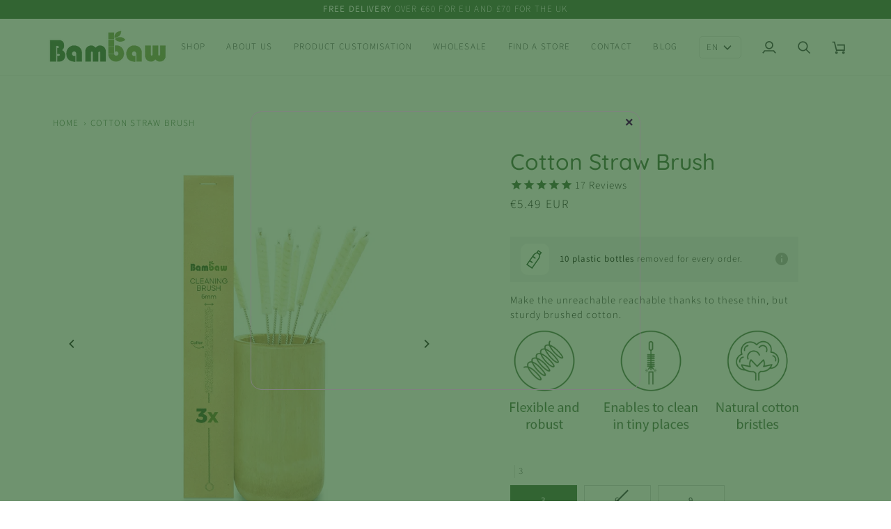

--- FILE ---
content_type: text/html; charset=utf-8
request_url: https://www.bambaw.com/products/straw-brush
body_size: 84812
content:
<!doctype html>




<html class="no-js" lang="en" ><head>
  <meta charset="utf-8">
  <meta http-equiv="X-UA-Compatible" content="IE=edge,chrome=1">
  <meta name="viewport" content="width=device-width,initial-scale=1,viewport-fit=cover">
  <meta name="theme-color" content="#2d2c38"><link rel="canonical" href="https://www.bambaw.com/products/straw-brush"><!-- ======================= Pipeline Theme V8.0.0 ========================= -->

  <!-- Preloading ================================================================== -->

  <link rel="preconnect" href="https://fonts.shopify.com" crossorigin><link rel="preload" href="//www.bambaw.com/cdn/fonts/source_sans_pro/sourcesanspro_n3.f1c70856e459d6c7cac6b39dc007cd6db2de36a7.woff2" as="font" type="font/woff2" crossorigin><link rel="preload" href="//www.bambaw.com/cdn/fonts/quicksand/quicksand_n5.8f86b119923a62b5ca76bc9a6fb25da7a7498802.woff2" as="font" type="font/woff2" crossorigin><link rel="preload" href="//www.bambaw.com/cdn/fonts/source_sans_pro/sourcesanspro_n3.f1c70856e459d6c7cac6b39dc007cd6db2de36a7.woff2" as="font" type="font/woff2" crossorigin><!-- Title and description ================================================ --><link rel="shortcut icon" href="//www.bambaw.com/cdn/shop/files/Favicon_32x32.png?v=1614754789" type="image/png">
  <title>
    

    Cotton Straw Brush | Eco Living | Bambaw

  </title><meta name="description" content="Reusable straws are good for the environment but need to be cleaned. Unfortunately, most straw cleaner brushes have nylon bristles. Learn more about the plastic free, multipurpose small cleaning brush.">
  <!-- /snippets/social-meta-tags.liquid --><meta property="og:site_name" content="Bambaw">
<meta property="og:url" content="https://www.bambaw.com/products/straw-brush">
<meta property="og:title" content="Cotton Straw Brush">
<meta property="og:type" content="product">
<meta property="og:description" content="Reusable straws are good for the environment but need to be cleaned. Unfortunately, most straw cleaner brushes have nylon bristles. Learn more about the plastic free, multipurpose small cleaning brush."><meta property="og:price:amount" content="5.49">
  <meta property="og:price:currency" content="EUR">
      <meta property="og:image" content="http://www.bambaw.com/cdn/shop/products/Bambaw-StrawBrush-Website.jpg?v=1650025175">
      <meta property="og:image:secure_url" content="https://www.bambaw.com/cdn/shop/products/Bambaw-StrawBrush-Website.jpg?v=1650025175">
      <meta property="og:image:height" content="4016">
      <meta property="og:image:width" content="4016">
      <meta property="og:image" content="http://www.bambaw.com/cdn/shop/products/StrawBrushPackagingWithGlass_3x_1500x1500px.jpg?v=1650025116">
      <meta property="og:image:secure_url" content="https://www.bambaw.com/cdn/shop/products/StrawBrushPackagingWithGlass_3x_1500x1500px.jpg?v=1650025116">
      <meta property="og:image:height" content="1500">
      <meta property="og:image:width" content="1500">
      <meta property="og:image" content="http://www.bambaw.com/cdn/shop/products/3.In-Use-Straw-Brush-V2.jpg?v=1650025116">
      <meta property="og:image:secure_url" content="https://www.bambaw.com/cdn/shop/products/3.In-Use-Straw-Brush-V2.jpg?v=1650025116">
      <meta property="og:image:height" content="1500">
      <meta property="og:image:width" content="1500">
<!-- CSS ================================================================== -->

  <link href="//www.bambaw.com/cdn/shop/t/81/assets/font-settings.css?v=125564831553899974001764751422" rel="stylesheet" type="text/css" media="all" />

  <!-- /snippets/css-variables.liquid -->


<style data-shopify>

:root {
/* ================ Layout Variables ================ */






--LAYOUT-WIDTH: 1200px;
--LAYOUT-GUTTER: 20px;
--LAYOUT-GUTTER-OFFSET: -20px;
--NAV-GUTTER: 15px;
--LAYOUT-OUTER: 36px;

/* ================ Product video ================ */

--COLOR-VIDEO-BG: #f2f2f2;


/* ================ Color Variables ================ */

/* === Backgrounds ===*/
--COLOR-BG: #ffffff;
--COLOR-BG-ACCENT: #f7f7f7;

/* === Text colors ===*/
--COLOR-TEXT-DARK: #0a090e;
--COLOR-TEXT: #2d2c38;
--COLOR-TEXT-LIGHT: #6c6b74;

/* === Bright color ===*/
--COLOR-PRIMARY: #336333;
--COLOR-PRIMARY-HOVER: #143614;
--COLOR-PRIMARY-FADE: rgba(51, 99, 51, 0.05);
--COLOR-PRIMARY-FADE-HOVER: rgba(51, 99, 51, 0.1);--COLOR-PRIMARY-OPPOSITE: #ffffff;

/* === Secondary/link Color ===*/
--COLOR-SECONDARY: #2d2c38;
--COLOR-SECONDARY-HOVER: #090910;
--COLOR-SECONDARY-FADE: rgba(45, 44, 56, 0.05);
--COLOR-SECONDARY-FADE-HOVER: rgba(45, 44, 56, 0.1);--COLOR-SECONDARY-OPPOSITE: #ffffff;

/* === Shades of grey ===*/
--COLOR-A5:  rgba(45, 44, 56, 0.05);
--COLOR-A10: rgba(45, 44, 56, 0.1);
--COLOR-A20: rgba(45, 44, 56, 0.2);
--COLOR-A35: rgba(45, 44, 56, 0.35);
--COLOR-A50: rgba(45, 44, 56, 0.5);
--COLOR-A80: rgba(45, 44, 56, 0.8);
--COLOR-A90: rgba(45, 44, 56, 0.9);
--COLOR-A95: rgba(45, 44, 56, 0.95);


/* ================ Inverted Color Variables ================ */

--INVERSE-BG: #336333;
--INVERSE-BG-ACCENT: #336333;

/* === Text colors ===*/
--INVERSE-TEXT-DARK: #ffffff;
--INVERSE-TEXT: #ffffff;
--INVERSE-TEXT-LIGHT: #c2d0c2;

/* === Bright color ===*/
--INVERSE-PRIMARY: #ffffff;
--INVERSE-PRIMARY-HOVER: #d9d9d9;
--INVERSE-PRIMARY-FADE: rgba(255, 255, 255, 0.05);
--INVERSE-PRIMARY-FADE-HOVER: rgba(255, 255, 255, 0.1);--INVERSE-PRIMARY-OPPOSITE: #0d0d0d;


/* === Second Color ===*/
--INVERSE-SECONDARY: #c6dae5;
--INVERSE-SECONDARY-HOVER: #86bcd9;
--INVERSE-SECONDARY-FADE: rgba(198, 218, 229, 0.05);
--INVERSE-SECONDARY-FADE-HOVER: rgba(198, 218, 229, 0.1);--INVERSE-SECONDARY-OPPOSITE: #000000;


/* === Shades of grey ===*/
--INVERSE-A5:  rgba(255, 255, 255, 0.05);
--INVERSE-A10: rgba(255, 255, 255, 0.1);
--INVERSE-A20: rgba(255, 255, 255, 0.2);
--INVERSE-A35: rgba(255, 255, 255, 0.3);
--INVERSE-A80: rgba(255, 255, 255, 0.8);
--INVERSE-A90: rgba(255, 255, 255, 0.9);
--INVERSE-A95: rgba(255, 255, 255, 0.95);


/* ================ Bright Color Variables ================ */

--BRIGHT-BG: #e7caac;
--BRIGHT-BG-ACCENT: #ff4b00;

/* === Text colors ===*/
--BRIGHT-TEXT-DARK: #66647f;
--BRIGHT-TEXT: #2d2c38;
--BRIGHT-TEXT-LIGHT: #655b5b;

/* === Bright color ===*/
--BRIGHT-PRIMARY: #ff4b00;
--BRIGHT-PRIMARY-HOVER: #b33500;
--BRIGHT-PRIMARY-FADE: rgba(255, 75, 0, 0.05);
--BRIGHT-PRIMARY-FADE-HOVER: rgba(255, 75, 0, 0.1);--BRIGHT-PRIMARY-OPPOSITE: #000000;


/* === Second Color ===*/
--BRIGHT-SECONDARY: #3f9f85;
--BRIGHT-SECONDARY-HOVER: #1e735c;
--BRIGHT-SECONDARY-FADE: rgba(63, 159, 133, 0.05);
--BRIGHT-SECONDARY-FADE-HOVER: rgba(63, 159, 133, 0.1);--BRIGHT-SECONDARY-OPPOSITE: #000000;


/* === Shades of grey ===*/
--BRIGHT-A5:  rgba(45, 44, 56, 0.05);
--BRIGHT-A10: rgba(45, 44, 56, 0.1);
--BRIGHT-A20: rgba(45, 44, 56, 0.2);
--BRIGHT-A35: rgba(45, 44, 56, 0.3);
--BRIGHT-A80: rgba(45, 44, 56, 0.8);
--BRIGHT-A90: rgba(45, 44, 56, 0.9);
--BRIGHT-A95: rgba(45, 44, 56, 0.95);


/* === Account Bar ===*/
--COLOR-ANNOUNCEMENT-BG: #336333;
--COLOR-ANNOUNCEMENT-TEXT: #ffffff;

/* === Nav and dropdown link background ===*/
--COLOR-NAV: #ffffff;
--COLOR-NAV-TEXT: #2d2c38;
--COLOR-NAV-TEXT-DARK: #0a090e;
--COLOR-NAV-TEXT-LIGHT: #6c6b74;
--COLOR-NAV-BORDER: #f7f7f7;
--COLOR-NAV-A10: rgba(45, 44, 56, 0.1);
--COLOR-NAV-A50: rgba(45, 44, 56, 0.5);
--COLOR-HIGHLIGHT-LINK: #d2815f;

/* === Site Footer ===*/
--COLOR-FOOTER-BG: #ffffff;
--COLOR-FOOTER-TEXT: #2d2c38;
--COLOR-FOOTER-A5: rgba(45, 44, 56, 0.05);
--COLOR-FOOTER-A15: rgba(45, 44, 56, 0.15);
--COLOR-FOOTER-A90: rgba(45, 44, 56, 0.9);

/* === Sub-Footer ===*/
--COLOR-SUB-FOOTER-BG: #000000;
--COLOR-SUB-FOOTER-TEXT: #ffffff;
--COLOR-SUB-FOOTER-A5: rgba(255, 255, 255, 0.05);
--COLOR-SUB-FOOTER-A15: rgba(255, 255, 255, 0.15);
--COLOR-SUB-FOOTER-A90: rgba(255, 255, 255, 0.9);

/* === Products ===*/
--PRODUCT-GRID-ASPECT-RATIO: 90.0%;

/* === Product badges ===*/
--COLOR-BADGE: #ffffff;
--COLOR-BADGE-TEXT: #2d2c38;
--COLOR-BADGE-TEXT-DARK: #0a090e;
--COLOR-BADGE-TEXT-HOVER: #4f4e63;
--COLOR-BADGE-HAIRLINE: #f5f4f5;

/* === Product item slider ===*/--COLOR-PRODUCT-SLIDER: #ffffff;--COLOR-PRODUCT-SLIDER-OPPOSITE: rgba(13, 13, 13, 0.06);/* === disabled form colors ===*/
--COLOR-DISABLED-BG: #eaeaeb;
--COLOR-DISABLED-TEXT: #b6b5b9;

--INVERSE-DISABLED-BG: #477347;
--INVERSE-DISABLED-TEXT: #7a9a7a;


/* === Tailwind RGBA Palette ===*/
--RGB-CANVAS: 255 255 255;
--RGB-CONTENT: 45 44 56;
--RGB-PRIMARY: 51 99 51;
--RGB-SECONDARY: 45 44 56;

--RGB-DARK-CANVAS: 51 99 51;
--RGB-DARK-CONTENT: 255 255 255;
--RGB-DARK-PRIMARY: 255 255 255;
--RGB-DARK-SECONDARY: 198 218 229;

--RGB-BRIGHT-CANVAS: 231 202 172;
--RGB-BRIGHT-CONTENT: 45 44 56;
--RGB-BRIGHT-PRIMARY: 255 75 0;
--RGB-BRIGHT-SECONDARY: 63 159 133;

--RGB-PRIMARY-CONTRAST: 255 255 255;
--RGB-SECONDARY-CONTRAST: 255 255 255;

--RGB-DARK-PRIMARY-CONTRAST: 13 13 13;
--RGB-DARK-SECONDARY-CONTRAST: 0 0 0;

--RGB-BRIGHT-PRIMARY-CONTRAST: 0 0 0;
--RGB-BRIGHT-SECONDARY-CONTRAST: 0 0 0;


/* === Button Radius === */
--BUTTON-RADIUS: 5px;


/* === Icon Stroke Width === */
--ICON-STROKE-WIDTH: 2px;


/* ================ Typography ================ */

--FONT-STACK-BODY: "Source Sans Pro", sans-serif;
--FONT-STYLE-BODY: normal;
--FONT-WEIGHT-BODY: 300;
--FONT-WEIGHT-BODY-BOLD: 400;
--FONT-ADJUST-BODY: 1.0;

  --FONT-BODY-TRANSFORM: none;
  --FONT-BODY-LETTER-SPACING: 1px;


--FONT-STACK-HEADING: Quicksand, sans-serif;
--FONT-STYLE-HEADING: normal;
--FONT-WEIGHT-HEADING: 500;
--FONT-WEIGHT-HEADING-BOLD: 600;
--FONT-ADJUST-HEADING: 1.0;

  --FONT-HEADING-TRANSFORM: none;
  --FONT-HEADING-LETTER-SPACING: normal;


--FONT-STACK-ACCENT: "Source Sans Pro", sans-serif;
--FONT-STYLE-ACCENT: normal;
--FONT-WEIGHT-ACCENT: 300;
--FONT-WEIGHT-ACCENT-BOLD: 400;
--FONT-ADJUST-ACCENT: 1.0;

  --FONT-ACCENT-TRANSFORM: uppercase;
  --FONT-ACCENT-LETTER-SPACING: 0.1em;

--TYPE-STACK-NAV: "Source Sans Pro", sans-serif;
--TYPE-STYLE-NAV: normal;
--TYPE-ADJUST-NAV: 1.0;
--TYPE-WEIGHT-NAV: 300;

  --FONT-NAV-TRANSFORM: uppercase;
  --FONT-NAV-LETTER-SPACING: 0.1em;

--TYPE-STACK-BUTTON: "Source Sans Pro", sans-serif;
--TYPE-STYLE-BUTTON: normal;
--TYPE-ADJUST-BUTTON: 1.0;
--TYPE-WEIGHT-BUTTON: 400;

  --FONT-BUTTON-TRANSFORM: uppercase;
  --FONT-BUTTON-LETTER-SPACING: 0.1em;

--TYPE-STACK-KICKER: "Source Sans Pro", sans-serif;
--TYPE-STYLE-KICKER: normal;
--TYPE-ADJUST-KICKER: 1.0;
--TYPE-WEIGHT-KICKER: 400;

  --FONT-KICKER-TRANSFORM: uppercase;
  --FONT-KICKER-LETTER-SPACING: 0.1em;



--ICO-SELECT: url('//www.bambaw.com/cdn/shop/t/81/assets/ico-select.svg?v=123039676090550354521752123884');


/* ================ Photo correction ================ */
--PHOTO-CORRECTION: 100%;


  <!-- /snippets/css-variables-contrast.liquid -->



--COLOR-TEXT-DARK: #000000;
--COLOR-TEXT:#0a090e;
--COLOR-TEXT-LIGHT: #2d2c38;

--INVERSE-TEXT-DARK: #ffffff;
--INVERSE-TEXT: #ffffff;
--INVERSE-TEXT-LIGHT: #ffffff;


}

/* ================ Typography ================ */
/* ================ type-scale.com ============ */

/* 1.16 base 13 */
:root {
 --font-1: 10px;
 --font-2: 11.3px;
 --font-3: 12px;
 --font-4: 13px;
 --font-5: 15.5px;
 --font-6: 17px;
 --font-7: 20px;
 --font-8: 23.5px;
 --font-9: 27px;
 --font-10:32px;
 --font-11:37px;
 --font-12:43px;
 --font-13:49px;
 --font-14:57px;
 --font-15:67px;
}

/* 1.175 base 13.5 */
@media only screen and (min-width: 480px) and (max-width: 1099px) {
  :root {
    --font-1: 10px;
    --font-2: 11.5px;
    --font-3: 12.5px;
    --font-4: 13.5px;
    --font-5: 16px;
    --font-6: 18px;
    --font-7: 21px;
    --font-8: 25px;
    --font-9: 29px;
    --font-10:34px;
    --font-11:40px;
    --font-12:47px;
    --font-13:56px;
    --font-14:65px;
   --font-15:77px;
  }
}
/* 1.22 base 14.5 */
@media only screen and (min-width: 1100px) {
  :root {
    --font-1: 10px;
    --font-2: 11.5px;
    --font-3: 13px;
    --font-4: 14.5px;
    --font-5: 17.5px;
    --font-6: 22px;
    --font-7: 26px;
    --font-8: 32px;
    --font-9: 39px;
    --font-10:48px;
    --font-11:58px;
    --font-12:71px;
    --font-13:87px;
    --font-14:106px;
    --font-15:129px;
 }
}


</style>


  <link href="//www.bambaw.com/cdn/shop/t/81/assets/theme.css?v=119335603195905472041767871644" rel="stylesheet" type="text/css" media="all" />
  
  <link href="//www.bambaw.com/cdn/shop/t/81/assets/rt-theme.css?v=52877637199562259661758022715" rel="stylesheet" type="text/css" media="all" />
  <style data-shopify>
  [data-essential-upsell-element="title"] {
    font-size: 0 !important;
  }
  [data-essential-upsell-element="title"]::before {
    content: "Frequently Bought Together";
    font-size: 16px;
  }

  button[data-essential-upsell-element="add-to-cart-button"] {
     font-size: 0 !important;
  }
  button[data-essential-upsell-element="add-to-cart-button"]::before {
    content: "Claim Offer • "; 
    font-size: 14px;
  }
  button[data-essential-upsell-element="add-to-cart-button"] [data-essential-upsell-element="icon"] {
    width: 0 !important;
  }
  button[data-essential-upsell-element="add-to-cart-button"] span {
    font-size: 14px;
  }

  .stamped-product-reviews-badge .stamped-badge-caption span {
    font-size: 0 !important;
  }
  .stamped-product-reviews-badge .stamped-badge-caption span::before {
    content: " Reviews";
    font-size: 15px;
  }

  /* BOGO Free Gift Upsell App */

  .spurit-ufp-modal:not(.mobile) .spurit-ufp-header [data-editable="success-message"] {
    font-size: 0 !important;
  }
  .spurit-ufp-modal:not(.mobile) .spurit-ufp-header [data-editable="success-message"]::before {
    content: "You’ve just added a new item to your Shopping Cart";
    font-size: 12px;
  }
  .spurit-ufp-modal.mobile .spurit-ufp-header [data-editable="success-message"] > div {
    font-size: 0 !important;
  }
  .spurit-ufp-modal.mobile .spurit-ufp-header [data-editable="success-message"] > div::before {
    content: "You’ve just added a new item to your Shopping Cart";
    font-size: 12px;
  }

  .spurit-ufp-modal .spurit-ufp-header [data-editable="offer-message"] {
    font-size: 0 !important;
  }
  .spurit-ufp-modal .spurit-ufp-header [data-editable="offer-message"]::before {
    content: "Spend €100+ and Get a Free Bambaw Tote Bag";
    font-size: 20px;
  }
  .spurit-ufp-modal.mobile .spurit-ufp-header [data-editable="offer-message"]::before {
    font-size: 16px;
  }

  .spurit-ufp-modal .product-price [data-editable="free"] {
    font-size: 0 !important;
  }
  .spurit-ufp-modal .product-price [data-editable="free"]::before {
    content: "FREE";
    font-size: 24px;
  }

  .spurit-ufp-modal [data-editable="atc-button"] {
    font-size: 0 !important;
  }
  .spurit-ufp-modal [data-editable="atc-button"]::before {
    content: "ADD TO CART";
    font-size: 14px;
  }

  .spurit-ufp-modal [data-editable="atc-button-added"] {
    font-size: 0 !important;
  }
  .spurit-ufp-modal [data-editable="atc-button-added"]::before {
    content: "ADDED";
    font-size: 14px;
  }

  .spurit-ufp-modal [data-editable="no-thanks-text"] {
    font-size: 0 !important;
  }
  .spurit-ufp-modal [data-editable="no-thanks-text"]::before {
    content: "No, thanks";
    font-size: 16px;
  }
</style>
  
  

  <script>
    document.documentElement.className = document.documentElement.className.replace('no-js', 'js');

    let root = '/';
    if (root[root.length - 1] !== '/') {
      root = `${root}/`;
    }
    var theme = {
      routes: {
        root_url: root,
        cart: '/cart',
        cart_add_url: '/cart/add',
        product_recommendations_url: '/recommendations/products',
        account_addresses_url: '/account/addresses',
        predictive_search_url: '/search/suggest'
      },
      state: {
        cartOpen: null,
      },
      sizes: {
        small: 480,
        medium: 768,
        large: 1100,
        widescreen: 1400
      },
      assets: {
        photoswipe: '//www.bambaw.com/cdn/shop/t/81/assets/photoswipe.js?v=169308975333299535361752123780',
        smoothscroll: '//www.bambaw.com/cdn/shop/t/81/assets/smoothscroll.js?v=37906625415260927261752123780',
        swatches: '//www.bambaw.com/cdn/shop/t/81/assets/swatches.json?v=12039435958947712071764751626',
        noImage: '//www.bambaw.com/cdn/shopifycloud/storefront/assets/no-image-2048-a2addb12.gif',
        
        
        base: '//www.bambaw.com/cdn/shop/t/81/assets/'
        
      },
      strings: {
        swatchesKey: "Color, Colour",
        addToCart: "Add to Cart",
        estimateShipping: "Estimate shipping",
        noShippingAvailable: "We do not ship to this destination.",
        free: "Free",
        from: "From",
        preOrder: "Pre-order",
        soldOut: "Sold Out",
        sale: "Sale",
        subscription: "Subscription",
        unavailable: "Unavailable",
        unitPrice: "Unit price",
        unitPriceSeparator: "per",
        stockout: "All available stock is in cart",
        products: "Products",
        pages: "Pages",
        collections: "Collections",
        resultsFor: "Results for",
        noResultsFor: "No results for",
        articles: "Articles",
        successMessage: "Link copied to clipboard",
      },
      settings: {
        badge_sale_type: "percentage",
        animate_hover: false,
        animate_scroll: false,
        show_locale_desktop: null,
        show_locale_mobile: null,
        show_currency_desktop: null,
        show_currency_mobile: null,
        currency_select_type: "country",
        currency_code_enable: true,
        cycle_images_hover_delay: 1.5
      },
      info: {
        name: 'pipeline'
      },
      version: '8.0.0',
      moneyFormat: "€{{amount}}",
      shopCurrency: "EUR",
      currencyCode: "EUR"
    }
    let windowInnerHeight = window.innerHeight;
    document.documentElement.style.setProperty('--full-screen', `${windowInnerHeight}px`);
    document.documentElement.style.setProperty('--three-quarters', `${windowInnerHeight * 0.75}px`);
    document.documentElement.style.setProperty('--two-thirds', `${windowInnerHeight * 0.66}px`);
    document.documentElement.style.setProperty('--one-half', `${windowInnerHeight * 0.5}px`);
    document.documentElement.style.setProperty('--one-third', `${windowInnerHeight * 0.33}px`);
    document.documentElement.style.setProperty('--one-fifth', `${windowInnerHeight * 0.2}px`);

    window.isRTL = document.documentElement.getAttribute('dir') === 'rtl';

    var rockTech = {
      phone_number: '+32 2 897 14 47',
    }
  </script><!-- Theme Javascript ============================================================== -->
  <script src="//www.bambaw.com/cdn/shop/t/81/assets/vendor.js?v=95669322477389644161752242602" defer="defer"></script>
  <script src="//www.bambaw.com/cdn/shop/t/81/assets/theme.js?v=177287271001108102861761207979" defer="defer"></script>
  <script src="//www.bambaw.com/cdn/shop/t/81/assets/reedem-codes.js?v=25059368138021041741758022645" defer="defer"></script>

  <script>
    (function () {
      function onPageShowEvents() {
        if ('requestIdleCallback' in window) {
          requestIdleCallback(initCartEvent, { timeout: 500 })
        } else {
          initCartEvent()
        }
        function initCartEvent(){
          window.fetch(window.theme.routes.cart + '.js')
          .then((response) => {
            if(!response.ok){
              throw {status: response.statusText};
            }
            return response.json();
          })
          .then((response) => {
            document.dispatchEvent(new CustomEvent('theme:cart:change', {
              detail: {
                cart: response,
              },
              bubbles: true,
            }));
            return response;
          })
          .catch((e) => {
            console.error(e);
          });
        }
      };
      window.onpageshow = onPageShowEvents;
    })();
  </script>

  <script type="text/javascript">
    if (window.MSInputMethodContext && document.documentMode) {
      var scripts = document.getElementsByTagName('script')[0];
      var polyfill = document.createElement("script");
      polyfill.defer = true;
      polyfill.src = "//www.bambaw.com/cdn/shop/t/81/assets/ie11.js?v=144489047535103983231752123780";

      scripts.parentNode.insertBefore(polyfill, scripts);
    }
  </script>

  <!-- Shopify app scripts =========================================================== -->
  <script>window.performance && window.performance.mark && window.performance.mark('shopify.content_for_header.start');</script><meta name="facebook-domain-verification" content="zs19qh5esku3lumodn00x2reaqfojk">
<meta name="google-site-verification" content="16nztqPoHOxLbfvENjPSfoZy1qu5FfmFd6jA8KNxDCc">
<meta id="shopify-digital-wallet" name="shopify-digital-wallet" content="/2268856383/digital_wallets/dialog">
<meta name="shopify-checkout-api-token" content="6c33202808db9c92067aa976f747f2a1">
<meta id="in-context-paypal-metadata" data-shop-id="2268856383" data-venmo-supported="false" data-environment="production" data-locale="en_US" data-paypal-v4="true" data-currency="EUR">
<link rel="alternate" hreflang="x-default" href="https://www.bambaw.com/products/straw-brush">
<link rel="alternate" hreflang="en" href="https://www.bambaw.com/products/straw-brush">
<link rel="alternate" hreflang="it-IT" href="https://it.bambaw.com/products/straw-brush">
<link rel="alternate" hreflang="es-ES" href="https://es.bambaw.com/products/straw-brush">
<link rel="alternate" hreflang="fr-FR" href="https://fr.bambaw.com/products/straw-brush">
<link rel="alternate" hreflang="de-DE" href="https://de.bambaw.com/products/straw-brush">
<link rel="alternate" hreflang="nl-NL" href="https://nl.bambaw.com/products/straw-brush">
<link rel="alternate" hreflang="de-CH" href="https://de.bambaw.com/products/straw-brush">
<link rel="alternate" hreflang="fr-CH" href="https://fr.bambaw.com/products/straw-brush">
<link rel="alternate" hreflang="fr-BE" href="https://fr.bambaw.com/products/straw-brush">
<link rel="alternate" hreflang="nl-BE" href="https://nl.bambaw.com/products/straw-brush">
<link rel="alternate" type="application/json+oembed" href="https://www.bambaw.com/products/straw-brush.oembed">
<script async="async" src="/checkouts/internal/preloads.js?locale=en-BE"></script>
<link rel="preconnect" href="https://shop.app" crossorigin="anonymous">
<script async="async" src="https://shop.app/checkouts/internal/preloads.js?locale=en-BE&shop_id=2268856383" crossorigin="anonymous"></script>
<script id="apple-pay-shop-capabilities" type="application/json">{"shopId":2268856383,"countryCode":"BE","currencyCode":"EUR","merchantCapabilities":["supports3DS"],"merchantId":"gid:\/\/shopify\/Shop\/2268856383","merchantName":"Bambaw","requiredBillingContactFields":["postalAddress","email","phone"],"requiredShippingContactFields":["postalAddress","email","phone"],"shippingType":"shipping","supportedNetworks":["visa","maestro","masterCard","amex"],"total":{"type":"pending","label":"Bambaw","amount":"1.00"},"shopifyPaymentsEnabled":true,"supportsSubscriptions":true}</script>
<script id="shopify-features" type="application/json">{"accessToken":"6c33202808db9c92067aa976f747f2a1","betas":["rich-media-storefront-analytics"],"domain":"www.bambaw.com","predictiveSearch":true,"shopId":2268856383,"locale":"en"}</script>
<script>var Shopify = Shopify || {};
Shopify.shop = "bambaw-zerowaste.myshopify.com";
Shopify.locale = "en";
Shopify.currency = {"active":"EUR","rate":"1.0"};
Shopify.country = "BE";
Shopify.theme = {"name":"Pipeline | RT | Lastest Version | 10072025","id":184610423119,"schema_name":"Pipeline","schema_version":"8.0.0","theme_store_id":739,"role":"main"};
Shopify.theme.handle = "null";
Shopify.theme.style = {"id":null,"handle":null};
Shopify.cdnHost = "www.bambaw.com/cdn";
Shopify.routes = Shopify.routes || {};
Shopify.routes.root = "/";</script>
<script type="module">!function(o){(o.Shopify=o.Shopify||{}).modules=!0}(window);</script>
<script>!function(o){function n(){var o=[];function n(){o.push(Array.prototype.slice.apply(arguments))}return n.q=o,n}var t=o.Shopify=o.Shopify||{};t.loadFeatures=n(),t.autoloadFeatures=n()}(window);</script>
<script>
  window.ShopifyPay = window.ShopifyPay || {};
  window.ShopifyPay.apiHost = "shop.app\/pay";
  window.ShopifyPay.redirectState = null;
</script>
<script id="shop-js-analytics" type="application/json">{"pageType":"product"}</script>
<script defer="defer" async type="module" src="//www.bambaw.com/cdn/shopifycloud/shop-js/modules/v2/client.init-shop-cart-sync_BT-GjEfc.en.esm.js"></script>
<script defer="defer" async type="module" src="//www.bambaw.com/cdn/shopifycloud/shop-js/modules/v2/chunk.common_D58fp_Oc.esm.js"></script>
<script defer="defer" async type="module" src="//www.bambaw.com/cdn/shopifycloud/shop-js/modules/v2/chunk.modal_xMitdFEc.esm.js"></script>
<script type="module">
  await import("//www.bambaw.com/cdn/shopifycloud/shop-js/modules/v2/client.init-shop-cart-sync_BT-GjEfc.en.esm.js");
await import("//www.bambaw.com/cdn/shopifycloud/shop-js/modules/v2/chunk.common_D58fp_Oc.esm.js");
await import("//www.bambaw.com/cdn/shopifycloud/shop-js/modules/v2/chunk.modal_xMitdFEc.esm.js");

  window.Shopify.SignInWithShop?.initShopCartSync?.({"fedCMEnabled":true,"windoidEnabled":true});

</script>
<script>
  window.Shopify = window.Shopify || {};
  if (!window.Shopify.featureAssets) window.Shopify.featureAssets = {};
  window.Shopify.featureAssets['shop-js'] = {"shop-cart-sync":["modules/v2/client.shop-cart-sync_DZOKe7Ll.en.esm.js","modules/v2/chunk.common_D58fp_Oc.esm.js","modules/v2/chunk.modal_xMitdFEc.esm.js"],"init-fed-cm":["modules/v2/client.init-fed-cm_B6oLuCjv.en.esm.js","modules/v2/chunk.common_D58fp_Oc.esm.js","modules/v2/chunk.modal_xMitdFEc.esm.js"],"shop-cash-offers":["modules/v2/client.shop-cash-offers_D2sdYoxE.en.esm.js","modules/v2/chunk.common_D58fp_Oc.esm.js","modules/v2/chunk.modal_xMitdFEc.esm.js"],"shop-login-button":["modules/v2/client.shop-login-button_QeVjl5Y3.en.esm.js","modules/v2/chunk.common_D58fp_Oc.esm.js","modules/v2/chunk.modal_xMitdFEc.esm.js"],"pay-button":["modules/v2/client.pay-button_DXTOsIq6.en.esm.js","modules/v2/chunk.common_D58fp_Oc.esm.js","modules/v2/chunk.modal_xMitdFEc.esm.js"],"shop-button":["modules/v2/client.shop-button_DQZHx9pm.en.esm.js","modules/v2/chunk.common_D58fp_Oc.esm.js","modules/v2/chunk.modal_xMitdFEc.esm.js"],"avatar":["modules/v2/client.avatar_BTnouDA3.en.esm.js"],"init-windoid":["modules/v2/client.init-windoid_CR1B-cfM.en.esm.js","modules/v2/chunk.common_D58fp_Oc.esm.js","modules/v2/chunk.modal_xMitdFEc.esm.js"],"init-shop-for-new-customer-accounts":["modules/v2/client.init-shop-for-new-customer-accounts_C_vY_xzh.en.esm.js","modules/v2/client.shop-login-button_QeVjl5Y3.en.esm.js","modules/v2/chunk.common_D58fp_Oc.esm.js","modules/v2/chunk.modal_xMitdFEc.esm.js"],"init-shop-email-lookup-coordinator":["modules/v2/client.init-shop-email-lookup-coordinator_BI7n9ZSv.en.esm.js","modules/v2/chunk.common_D58fp_Oc.esm.js","modules/v2/chunk.modal_xMitdFEc.esm.js"],"init-shop-cart-sync":["modules/v2/client.init-shop-cart-sync_BT-GjEfc.en.esm.js","modules/v2/chunk.common_D58fp_Oc.esm.js","modules/v2/chunk.modal_xMitdFEc.esm.js"],"shop-toast-manager":["modules/v2/client.shop-toast-manager_DiYdP3xc.en.esm.js","modules/v2/chunk.common_D58fp_Oc.esm.js","modules/v2/chunk.modal_xMitdFEc.esm.js"],"init-customer-accounts":["modules/v2/client.init-customer-accounts_D9ZNqS-Q.en.esm.js","modules/v2/client.shop-login-button_QeVjl5Y3.en.esm.js","modules/v2/chunk.common_D58fp_Oc.esm.js","modules/v2/chunk.modal_xMitdFEc.esm.js"],"init-customer-accounts-sign-up":["modules/v2/client.init-customer-accounts-sign-up_iGw4briv.en.esm.js","modules/v2/client.shop-login-button_QeVjl5Y3.en.esm.js","modules/v2/chunk.common_D58fp_Oc.esm.js","modules/v2/chunk.modal_xMitdFEc.esm.js"],"shop-follow-button":["modules/v2/client.shop-follow-button_CqMgW2wH.en.esm.js","modules/v2/chunk.common_D58fp_Oc.esm.js","modules/v2/chunk.modal_xMitdFEc.esm.js"],"checkout-modal":["modules/v2/client.checkout-modal_xHeaAweL.en.esm.js","modules/v2/chunk.common_D58fp_Oc.esm.js","modules/v2/chunk.modal_xMitdFEc.esm.js"],"shop-login":["modules/v2/client.shop-login_D91U-Q7h.en.esm.js","modules/v2/chunk.common_D58fp_Oc.esm.js","modules/v2/chunk.modal_xMitdFEc.esm.js"],"lead-capture":["modules/v2/client.lead-capture_BJmE1dJe.en.esm.js","modules/v2/chunk.common_D58fp_Oc.esm.js","modules/v2/chunk.modal_xMitdFEc.esm.js"],"payment-terms":["modules/v2/client.payment-terms_Ci9AEqFq.en.esm.js","modules/v2/chunk.common_D58fp_Oc.esm.js","modules/v2/chunk.modal_xMitdFEc.esm.js"]};
</script>
<script>(function() {
  var isLoaded = false;
  function asyncLoad() {
    if (isLoaded) return;
    isLoaded = true;
    var urls = ["\/\/code.tidio.co\/ecfpiisiy1dilnnyldsihwxrqzr9muhy.js?shop=bambaw-zerowaste.myshopify.com","https:\/\/static.affiliatly.com\/shopify\/v3\/shopify.js?affiliatly_code=AF-1047544\u0026s=2\u0026shop=bambaw-zerowaste.myshopify.com","https:\/\/ecommplugins-scripts.trustpilot.com\/v2.1\/js\/header.min.js?settings=eyJrZXkiOiJnTW5aNmRtR200ZWl6QTNTIiwicyI6InNrdSJ9\u0026v=2.5\u0026shop=bambaw-zerowaste.myshopify.com","https:\/\/ecommplugins-trustboxsettings.trustpilot.com\/bambaw-zerowaste.myshopify.com.js?settings=1761157546482\u0026shop=bambaw-zerowaste.myshopify.com","https:\/\/widget.trustpilot.com\/bootstrap\/v5\/tp.widget.sync.bootstrap.min.js?shop=bambaw-zerowaste.myshopify.com","https:\/\/sprout-app.thegoodapi.com\/app\/assets\/js\/badges\/cart_badge_script?shop=bambaw-zerowaste.myshopify.com","https:\/\/sprout-app.thegoodapi.com\/app\/badges\/product_script?shop=bambaw-zerowaste.myshopify.com","https:\/\/sprout-app.thegoodapi.com\/app\/assets\/js\/badges\/tree_count_banner_script?shop=bambaw-zerowaste.myshopify.com","https:\/\/ecommplugins-scripts.trustpilot.com\/v2.1\/js\/success.min.js?settings=eyJrZXkiOiJnTW5aNmRtR200ZWl6QTNTIiwicyI6InNrdSIsInQiOlsib3JkZXJzL2Z1bGZpbGxlZCJdLCJ2IjoiIiwiYSI6IiJ9\u0026shop=bambaw-zerowaste.myshopify.com","https:\/\/files.influencer-hero.com\/clicks.js?b=6876\u0026shop=bambaw-zerowaste.myshopify.com","\/\/cdn.app.metorik.com\/js\/shopify\/mtk.js?shop=bambaw-zerowaste.myshopify.com"];
    for (var i = 0; i < urls.length; i++) {
      var s = document.createElement('script');
      s.type = 'text/javascript';
      s.async = true;
      s.src = urls[i];
      var x = document.getElementsByTagName('script')[0];
      x.parentNode.insertBefore(s, x);
    }
  };
  if(window.attachEvent) {
    window.attachEvent('onload', asyncLoad);
  } else {
    window.addEventListener('load', asyncLoad, false);
  }
})();</script>
<script id="__st">var __st={"a":2268856383,"offset":3600,"reqid":"c3a97646-9dd6-4fa8-acde-208216ef6053-1769285625","pageurl":"www.bambaw.com\/products\/straw-brush","u":"863aae601091","p":"product","rtyp":"product","rid":4688739237951};</script>
<script>window.ShopifyPaypalV4VisibilityTracking = true;</script>
<script id="captcha-bootstrap">!function(){'use strict';const t='contact',e='account',n='new_comment',o=[[t,t],['blogs',n],['comments',n],[t,'customer']],c=[[e,'customer_login'],[e,'guest_login'],[e,'recover_customer_password'],[e,'create_customer']],r=t=>t.map((([t,e])=>`form[action*='/${t}']:not([data-nocaptcha='true']) input[name='form_type'][value='${e}']`)).join(','),a=t=>()=>t?[...document.querySelectorAll(t)].map((t=>t.form)):[];function s(){const t=[...o],e=r(t);return a(e)}const i='password',u='form_key',d=['recaptcha-v3-token','g-recaptcha-response','h-captcha-response',i],f=()=>{try{return window.sessionStorage}catch{return}},m='__shopify_v',_=t=>t.elements[u];function p(t,e,n=!1){try{const o=window.sessionStorage,c=JSON.parse(o.getItem(e)),{data:r}=function(t){const{data:e,action:n}=t;return t[m]||n?{data:e,action:n}:{data:t,action:n}}(c);for(const[e,n]of Object.entries(r))t.elements[e]&&(t.elements[e].value=n);n&&o.removeItem(e)}catch(o){console.error('form repopulation failed',{error:o})}}const l='form_type',E='cptcha';function T(t){t.dataset[E]=!0}const w=window,h=w.document,L='Shopify',v='ce_forms',y='captcha';let A=!1;((t,e)=>{const n=(g='f06e6c50-85a8-45c8-87d0-21a2b65856fe',I='https://cdn.shopify.com/shopifycloud/storefront-forms-hcaptcha/ce_storefront_forms_captcha_hcaptcha.v1.5.2.iife.js',D={infoText:'Protected by hCaptcha',privacyText:'Privacy',termsText:'Terms'},(t,e,n)=>{const o=w[L][v],c=o.bindForm;if(c)return c(t,g,e,D).then(n);var r;o.q.push([[t,g,e,D],n]),r=I,A||(h.body.append(Object.assign(h.createElement('script'),{id:'captcha-provider',async:!0,src:r})),A=!0)});var g,I,D;w[L]=w[L]||{},w[L][v]=w[L][v]||{},w[L][v].q=[],w[L][y]=w[L][y]||{},w[L][y].protect=function(t,e){n(t,void 0,e),T(t)},Object.freeze(w[L][y]),function(t,e,n,w,h,L){const[v,y,A,g]=function(t,e,n){const i=e?o:[],u=t?c:[],d=[...i,...u],f=r(d),m=r(i),_=r(d.filter((([t,e])=>n.includes(e))));return[a(f),a(m),a(_),s()]}(w,h,L),I=t=>{const e=t.target;return e instanceof HTMLFormElement?e:e&&e.form},D=t=>v().includes(t);t.addEventListener('submit',(t=>{const e=I(t);if(!e)return;const n=D(e)&&!e.dataset.hcaptchaBound&&!e.dataset.recaptchaBound,o=_(e),c=g().includes(e)&&(!o||!o.value);(n||c)&&t.preventDefault(),c&&!n&&(function(t){try{if(!f())return;!function(t){const e=f();if(!e)return;const n=_(t);if(!n)return;const o=n.value;o&&e.removeItem(o)}(t);const e=Array.from(Array(32),(()=>Math.random().toString(36)[2])).join('');!function(t,e){_(t)||t.append(Object.assign(document.createElement('input'),{type:'hidden',name:u})),t.elements[u].value=e}(t,e),function(t,e){const n=f();if(!n)return;const o=[...t.querySelectorAll(`input[type='${i}']`)].map((({name:t})=>t)),c=[...d,...o],r={};for(const[a,s]of new FormData(t).entries())c.includes(a)||(r[a]=s);n.setItem(e,JSON.stringify({[m]:1,action:t.action,data:r}))}(t,e)}catch(e){console.error('failed to persist form',e)}}(e),e.submit())}));const S=(t,e)=>{t&&!t.dataset[E]&&(n(t,e.some((e=>e===t))),T(t))};for(const o of['focusin','change'])t.addEventListener(o,(t=>{const e=I(t);D(e)&&S(e,y())}));const B=e.get('form_key'),M=e.get(l),P=B&&M;t.addEventListener('DOMContentLoaded',(()=>{const t=y();if(P)for(const e of t)e.elements[l].value===M&&p(e,B);[...new Set([...A(),...v().filter((t=>'true'===t.dataset.shopifyCaptcha))])].forEach((e=>S(e,t)))}))}(h,new URLSearchParams(w.location.search),n,t,e,['guest_login'])})(!0,!0)}();</script>
<script integrity="sha256-4kQ18oKyAcykRKYeNunJcIwy7WH5gtpwJnB7kiuLZ1E=" data-source-attribution="shopify.loadfeatures" defer="defer" src="//www.bambaw.com/cdn/shopifycloud/storefront/assets/storefront/load_feature-a0a9edcb.js" crossorigin="anonymous"></script>
<script crossorigin="anonymous" defer="defer" src="//www.bambaw.com/cdn/shopifycloud/storefront/assets/shopify_pay/storefront-65b4c6d7.js?v=20250812"></script>
<script data-source-attribution="shopify.dynamic_checkout.dynamic.init">var Shopify=Shopify||{};Shopify.PaymentButton=Shopify.PaymentButton||{isStorefrontPortableWallets:!0,init:function(){window.Shopify.PaymentButton.init=function(){};var t=document.createElement("script");t.src="https://www.bambaw.com/cdn/shopifycloud/portable-wallets/latest/portable-wallets.en.js",t.type="module",document.head.appendChild(t)}};
</script>
<script data-source-attribution="shopify.dynamic_checkout.buyer_consent">
  function portableWalletsHideBuyerConsent(e){var t=document.getElementById("shopify-buyer-consent"),n=document.getElementById("shopify-subscription-policy-button");t&&n&&(t.classList.add("hidden"),t.setAttribute("aria-hidden","true"),n.removeEventListener("click",e))}function portableWalletsShowBuyerConsent(e){var t=document.getElementById("shopify-buyer-consent"),n=document.getElementById("shopify-subscription-policy-button");t&&n&&(t.classList.remove("hidden"),t.removeAttribute("aria-hidden"),n.addEventListener("click",e))}window.Shopify?.PaymentButton&&(window.Shopify.PaymentButton.hideBuyerConsent=portableWalletsHideBuyerConsent,window.Shopify.PaymentButton.showBuyerConsent=portableWalletsShowBuyerConsent);
</script>
<script>
  function portableWalletsCleanup(e){e&&e.src&&console.error("Failed to load portable wallets script "+e.src);var t=document.querySelectorAll("shopify-accelerated-checkout .shopify-payment-button__skeleton, shopify-accelerated-checkout-cart .wallet-cart-button__skeleton"),e=document.getElementById("shopify-buyer-consent");for(let e=0;e<t.length;e++)t[e].remove();e&&e.remove()}function portableWalletsNotLoadedAsModule(e){e instanceof ErrorEvent&&"string"==typeof e.message&&e.message.includes("import.meta")&&"string"==typeof e.filename&&e.filename.includes("portable-wallets")&&(window.removeEventListener("error",portableWalletsNotLoadedAsModule),window.Shopify.PaymentButton.failedToLoad=e,"loading"===document.readyState?document.addEventListener("DOMContentLoaded",window.Shopify.PaymentButton.init):window.Shopify.PaymentButton.init())}window.addEventListener("error",portableWalletsNotLoadedAsModule);
</script>

<script type="module" src="https://www.bambaw.com/cdn/shopifycloud/portable-wallets/latest/portable-wallets.en.js" onError="portableWalletsCleanup(this)" crossorigin="anonymous"></script>
<script nomodule>
  document.addEventListener("DOMContentLoaded", portableWalletsCleanup);
</script>

<link id="shopify-accelerated-checkout-styles" rel="stylesheet" media="screen" href="https://www.bambaw.com/cdn/shopifycloud/portable-wallets/latest/accelerated-checkout-backwards-compat.css" crossorigin="anonymous">
<style id="shopify-accelerated-checkout-cart">
        #shopify-buyer-consent {
  margin-top: 1em;
  display: inline-block;
  width: 100%;
}

#shopify-buyer-consent.hidden {
  display: none;
}

#shopify-subscription-policy-button {
  background: none;
  border: none;
  padding: 0;
  text-decoration: underline;
  font-size: inherit;
  cursor: pointer;
}

#shopify-subscription-policy-button::before {
  box-shadow: none;
}

      </style>

<script>window.performance && window.performance.mark && window.performance.mark('shopify.content_for_header.end');</script>

  <script type="text/javascript">
    (function(c,l,a,r,i,t,y){
        c[a]=c[a]||function(){(c[a].q=c[a].q||[]).push(arguments)};
        t=l.createElement(r);t.async=1;t.src="https://www.clarity.ms/tag/"+i;
        y=l.getElementsByTagName(r)[0];y.parentNode.insertBefore(t,y);
    })(window, document, "clarity", "script", "ngi9s56c5i");
  </script>

  <!-- Google Tag Manager -->
  <script>
    (function(w,d,s,l,i){w[l]=w[l]||[];w[l].push({'gtm.start':
    new Date().getTime(),event:'gtm.js'});var f=d.getElementsByTagName(s)[0],
    j=d.createElement(s),dl=l!='dataLayer'?'&l='+l:'';j.async=true;j.src=
    'https://www.googletagmanager.com/gtm.js?id='+i+dl;f.parentNode.insertBefore(j,f);
    })(window,document,'script','dataLayer','GTM-5BXTT9J');
  </script>
  <!-- End Google Tag Manager -->

  <!-- Google tag (gtag.js) -->
  <script async src="https://www.googletagmanager.com/gtag/js?id=GT-K8FZGMWT"></script>
  <script>
    window.dataLayer = window.dataLayer || [];
    function gtag(){dataLayer.push(arguments);}
    gtag('js', new Date());

    gtag('config', 'GT-K8FZGMWT');
  </script>
  
  
<!-- BEGIN app block: shopify://apps/consentmo-gdpr/blocks/gdpr_cookie_consent/4fbe573f-a377-4fea-9801-3ee0858cae41 -->


<!-- END app block --><!-- BEGIN app block: shopify://apps/instafeed/blocks/head-block/c447db20-095d-4a10-9725-b5977662c9d5 --><link rel="preconnect" href="https://cdn.nfcube.com/">
<link rel="preconnect" href="https://scontent.cdninstagram.com/">


  <script>
    document.addEventListener('DOMContentLoaded', function () {
      let instafeedScript = document.createElement('script');

      
        instafeedScript.src = 'https://cdn.nfcube.com/instafeed-4d6285d19b5a6b0c9b25b998e44d7b9d.js';
      

      document.body.appendChild(instafeedScript);
    });
  </script>





<!-- END app block --><!-- BEGIN app block: shopify://apps/geolizr/blocks/geolizr/aef0b9c9-52b7-4101-afe7-e3014ff137aa --><!-- BEGIN app snippet: geolizr-init --><script>
/* polyfill for startswith */
if (!String.prototype.startsWith) { String.prototype.startsWith = function(searchString, position) { position = position || 0; return this.indexOf(searchString, position) === position; }; }
</script>
<script type="module" src="https://cdn.shopify.com/extensions/019bdd25-bf9a-7af7-b27b-45fdb9dbecf3/api-geolizr-163/assets/geolizr-lib.js"></script>

<script>
    let checkVersion = 20231201;
    if(typeof window.Geolizr !== "undefined" && window.Geolizr.version !== checkVersion) {
        throw new Error("old Geolizr detected");
    }

    if(typeof window.Geolizr === "undefined") {
        window.Geolizr = {};
        window.Geolizr.currencyDynamicCountry = false;
        window.Geolizr.version = checkVersion;
        window.Geolizr.foundOldVersion = false;
        window.Geolizr.waitforMoneyFormat = true;
    }

    // save geolizr-lib-class.js url to the sessionStorage
    sessionStorage.setItem('geolizr_lib_url', "");
    if(typeof window.Geolizr.events === "undefined") Geolizr.events = {};
    if(typeof window.Geolizr.geolizrEvents === "undefined") Geolizr.geolizrEvents = [];

    window.Geolizr.config = function(config) {
        window.Geolizr.currency_widget_enabled = config.currency_widget_enabled === "true" || false;
        window.Geolizr.shopCurrency = 'EUR';
        window.Geolizr.shopifyFormatMoneySet = false;
        window.Geolizr.observeElements = [];
    };

    
    
    
    
    window.Geolizr.moneyFormats = {"USD":{"moneyFormat":"${{amount}}","moneyWithCurrencyFormat":"${{amount}} USD","calculationString":false},"EUR":{"moneyFormat":"&euro;{{amount}}","moneyWithCurrencyFormat":"&euro;{{amount}} EUR","calculationString":false},"GBP":{"moneyFormat":"&pound;{{amount}}","moneyWithCurrencyFormat":"&pound;{{amount}} GBP","calculationString":"{{amount}}*1"}};
    
    

    window.Geolizr.shopifyCurrencyList = [];
    window.Geolizr.shopifyCurrency = {};
    window.Geolizr.shopifyCurrencyListIndex = {};
    let setShopifyCurrencyToGeolizr = function() {
        let GeolizrEachCurrency = {};
        
        GeolizrEachCurrency = {
            "iso_code": "CHF",
            "name": "Swiss Franc",
            "symbol": "CHF",
            "shop_currency": false
        };
        if(GeolizrEachCurrency.shop_currency) {
            window.Geolizr.shopifyCurrency = GeolizrEachCurrency;
        }
        window.Geolizr.shopifyCurrencyList.push(GeolizrEachCurrency);
        window.Geolizr.shopifyCurrencyListIndex[GeolizrEachCurrency.iso_code] = window.Geolizr.shopifyCurrencyList.indexOf(GeolizrEachCurrency);
        
        GeolizrEachCurrency = {
            "iso_code": "EUR",
            "name": "Euro",
            "symbol": "€",
            "shop_currency": true
        };
        if(GeolizrEachCurrency.shop_currency) {
            window.Geolizr.shopifyCurrency = GeolizrEachCurrency;
        }
        window.Geolizr.shopifyCurrencyList.push(GeolizrEachCurrency);
        window.Geolizr.shopifyCurrencyListIndex[GeolizrEachCurrency.iso_code] = window.Geolizr.shopifyCurrencyList.indexOf(GeolizrEachCurrency);
        
        GeolizrEachCurrency = {
            "iso_code": "GBP",
            "name": "British Pound",
            "symbol": "£",
            "shop_currency": false
        };
        if(GeolizrEachCurrency.shop_currency) {
            window.Geolizr.shopifyCurrency = GeolizrEachCurrency;
        }
        window.Geolizr.shopifyCurrencyList.push(GeolizrEachCurrency);
        window.Geolizr.shopifyCurrencyListIndex[GeolizrEachCurrency.iso_code] = window.Geolizr.shopifyCurrencyList.indexOf(GeolizrEachCurrency);
        
    }

    setShopifyCurrencyToGeolizr();

    

    /* Service Aliase */
    window.Geolizr.activateFreegeoip = window.Geolizr.activateIpStackProvider;
    window.Geolizr.requestLocaleRootUrl = "\/";
    window.Geolizr.addSystemEventListener = function(name, callback) {
        if (typeof window.Geolizr.realInit !== 'undefined') {
            window.Geolizr.realInit(function($) {
                callback({jquery: $});
            })
        } else {
            window.Geolizr.geolizrEvents.push(new CustomEvent(name));
            document.addEventListener(name, callback);
        }
    };

    window.Geolizr.addEventListener = function(name, callback, priority) {
        if(typeof priority == "undefined") priority = 100;
        if(typeof window.Geolizr.realAddEventListener === "undefined") {
            if (!window.Geolizr.events[name]) Geolizr.events[name] = [];
            window.Geolizr.events[name].push({callback: callback, priority: priority});
        } else {
            window.Geolizr.realAddEventListener(name, callback, priority);
        }
    };

    window.Geolizr.getGeoData = function(callback) {
        if(typeof window.Geolizr.realGetGeoData === "undefined") {
            window.Geolizr.addEventListener('geolizr.init', function() {
                window.Geolizr.getGeoData(callback);
            }, 200)
        } else {
            window.Geolizr.realGetGeoData(callback);
        }
    };

    window.Geolizr.init = function(callback, priority) {
        if(typeof window.Geolizr.realInit === "undefined")
            window.Geolizr.addEventListener("geolizr.init", callback, priority);
        else
            window.Geolizr.realInit(callback, priority);
    };


    window.Geolizr.notification_widget_enabled = false;
    window.Geolizr.popup_widget_enabled = true;
    window.Geolizr.api_widget_enabled = false;
    window.Geolizr.currency_widget_enabled = true;
    window.Geolizr.redirect_widget_enabled = false;

    window.Geolizr.enables = {
        'notification_widget_enabled': window.Geolizr.notification_widget_enabled,
        'popup_widget_enabled': window.Geolizr.popup_widget_enabled,
        'api_widget_enabled': window.Geolizr.api_widget_enabled,
        'currency_widget_enabled': window.Geolizr.currency_widget_enabled,
        'redirect_widget_enabled': window.Geolizr.redirect_widget_enabled
    };

    if(window.Geolizr.popup_widget_enabled || window.Geolizr.notification_widget_enabled || window.Geolizr.currency_widget_enabled) {
        
        window.Geolizr.geolizrCssFile = "";
        
    }

</script>

<style>
    .geolizr-currency-switch-wrapper {
        visibility: hidden;
    }

    #geolizr-notification {
        position: fixed !important;
        top: 0 !important;
        left: 0 !important;
        margin: 0 !important;
        padding: 0 !important;
        width: 100% !important;
        height: auto !important;
        min-height: 0 !important;
        max-height: none !important;
        z-index: 10000000 !important
    }

    #geolizr-notification>#geolizr-notification-message-wrapper {
        text-align: center !important;
        width: 100% !important;
        padding: 10px;
        -webkit-box-shadow: 10px 10px 5px 0 rgba(143, 143, 143, .35);
        -moz-box-shadow: 10px 10px 5px 0 rgba(143, 143, 143, .35);
        box-shadow: 10px 10px 5px 0 rgba(143, 143, 143, .35)
    }

    #geolizr-dismiss-notification {
        box-sizing: content-box;
        padding: 5px !important;
        margin: 0 !important;
        position: absolute !important;
        top: 12px !important;
        right: 12px !important;
        text-decoration: none !important;
        font-family: Arial, serif ! important;
        height: 15px !important;
        border-radius: 15px;
        width: 15px !important;
        line-height: 16px;
        font-size: 20px;
        font-weight: 700;
        cursor: pointer;
        display: inline-block
    }

    .geolizr-popup-background {
        display: block !important;
        position: fixed;
        top: 0;
        left: 0;
        right: 0;
        bottom: 0;
        height: 100%;
        width: 100%;
        z-index: 10000005 !important
    }

    .geolizr-popup {
        position: fixed !important;
        width: 560px !important;
        height: 400px !important;
        z-index: 10000010 !important;
        border: 1px solid grey
    }

    .geolizr-popup.gp-center {
        top: 50% !important;
        left: 50% !important;
        margin-top: -200px !important;
        margin-left: -280px !important
    }

    .geolizr-popup.gp-mobile {
        width: 84% !important;
        height: 84% !important;
        top: 0 !important;
        left: 0 !important;
        margin: 8%
    }

    #geolizr-popup-content-iframe {
        width: 100% !important;
        height: 100% !important;
        border: 0
    }

    .slideInDown {
        -webkit-animation-name: slideInDown;
        animation-name: slideInDown;
        -webkit-animation-duration: 1s;
        animation-duration: 1s;
        -webkit-animation-fill-mode: both;
        animation-fill-mode: both;
    }

    @-webkit-keyframes slideInDown {
        0% {
            -webkit-transform: translateY(-100%);
            transform: translateY(-100%);
            visibility: visible;
        }

        100% {
            -webkit-transform: translateY(0);
            transform: translateY(0);
        }
    }

    @keyframes slideInDown {
        0% {
            -webkit-transform: translateY(-100%);
            transform: translateY(-100%);
            visibility: visible;
        }

        100% {
            -webkit-transform: translateY(0);
            transform: translateY(0);
        }
    }

    .geolizr-currency-switch-wrapper.geolizr-absolute-auto {
        z-index: 10000000;
        position: fixed
    }

    .geolizr-currency-switch-wrapper {
        z-index: 10000000 !important;
        height: 20px;
        width: 85px;
        position: relative
    }

    .geolizr-currency-switcher {
        padding: 1px 10px;
        margin: 0;
        width: 85px;
        height: 30px;
        border-radius: 4px;
        box-sizing: border-box;
    }

    .geolizr-currency-links {
        overflow: scroll;
        overflow-x: hidden;
        border-radius: 4px;
        padding: 5px 10px;
        margin: 0;
        list-style: none;
        line-height: 1.42857143;
        background-color: #fff;
        width: 82px;
        max-height: 200px;
        display: none
    }

    .geolizr-currency-switch-wrapper .geolizr-currency-links-up {
        bottom: 30px;
        position: absolute
    }

    .geolizr-currency-switch-wrapper .geolizr-currency-links-down {
        top: 30px;
        position: absolute
    }

    li.geolizr-currency-list-li {
        float: none !important;
        margin: 0 !important;
        padding: 0 0 0 10px
    }

    .geolizr-currency-list-link {
        white-space: nowrap
    }

    .geolizr-currency-link i,
    .geolizr-currency-list-link i {
        width: 16px !important;
        height: 11px
    }

    [class^="famfamfam-flag"] {
        display: inline-block;
        width: 16px;
        height: 11px;
        line-height: 11px;
        background-size: cover;
    }

    .geolizr-currency-switcher-value {
        width: 42px;
        min-width: 42px;
        max-width: 42px;
        display: inline-block;
        text-align: left
    }

    .geolizr-currency-switcher-arrow-down,
    .geolizr-currency-switcher-arrow-up {
        content: "s";
        position: absolute;
        right: 5px;
        top: 5px;
        width: 14px;
        height: 14px;
        margin: 0
    }

    .geolizr-currency-switcher-arrow-down,
    .geolizr-currency-switcher-arrow-up {
        transition: transform .2s ease-in-out;
        content: "";
        background-image: url("data:image/svg+xml;charset=UTF-8,%3csvg xmlns='http://www.w3.org/2000/svg' viewBox='0 0 14.0 14.0' height='14.0px' width='14.0px' style='position: absolute;'%3e%3cpath d='M1 4.5 L7.0 10.5 L13.0 4.5' fill='transparent' stroke='%23000' stroke-width='1px'%3e%3c/path%3e%3c/svg%3e");
    }

    .open .geolizr-currency-switcher-arrow-down,
    .geolizr-currency-switcher-arrow-up {
        transform: rotate(180deg)
    }

    .open .geolizr-currency-switcher-arrow-up {
        transform: rotate(0deg)
    }

    .geolizr-selectable-currency {
        width: 42px;
        min-width: 42px;
        max-width: 42px;
        display: inline-block;
        text-align: left
    }

    .geolizr-shop-currency {
        width: 42px;
        min-width: 42px;
        max-width: 42px;
        display: inline-block
    }

    .geolizr-currency-link li {
        padding: 0;
        margin: 0
    }

    #geolizr-notification-spanner {
        width: 100% !important;
        line-height: 4px !important;
        height: 4px !important;
        min-height: 4px !important;
        max-height: 4px !important
    }

    body.geolizr-popup-open {
        overflow: hidden;
    }
</style><!-- END app snippet -->

<script>
    Geolizr.settings = {
        "redirect": "true" === "true",
        "api": "true" === "true",
        "currency": "true" === "true",
        "popup": "true" === "true",
        "notification": "true" === "true",
        "blockInPreview": "false" === "true"
    }
    Geolizr.theme = "";
    Geolizr.templateName = "product";
</script>

<!-- BEGIN app snippet: geolizr-redirect --><!-- END app snippet --><!-- BEGIN app snippet: geolizr-api --><!-- END app snippet --><!-- BEGIN app snippet: geolizr-currency-switcher-header -->



    
        <link rel="stylesheet" href="https://cdn.shopify.com/extensions/019bdd25-bf9a-7af7-b27b-45fdb9dbecf3/api-geolizr-163/assets/flags_ly.css">
    

    <style>
        
        .geolizr-currency-switch-wrapper.geolizr-absolute-auto {
             bottom: 0px;
             right: 10px;
            
        }
        

        .geolizr-currency-link:link,
        .geolizr-currency-link:visited,
        .geolizr-currency-link:hover,
        .geolizr-currency-link:active {
            text-decoration: none !important;
            color: #000000 !important;
        }
        .geolizr-currency-links-custom {
            border: solid 1px #cccccc;
            font-family: Arial, Helvetica, sans-serif;
            font-size: 14px;
            background: #ffffff;
        }

        .geolizr-currency-links-custom.geolizr-currency-links {
            color: #000000;
            font-family: Arial, Helvetica, sans-serif;
            font-size: 14px;
            line-height: 1.42857143;
            padding: 0;
            margin: 0;
        }

        .geolizr-currency-switcher {
            display: inline-block;
            border: solid 1px #cccccc;
            color: #000000;
            background: none;
         bottom: 0px;
         right: 10px;
         font-family: Arial, Helvetica, sans-serif;
            font-size: 14px;
        }

    </style>

    
    

    <template id="geolizr-currency-switcher-template">
        <div class="geolizr-currency-switch-wrapper geolizr-absolute-auto">
            <a class="geolizr-currency-switcher geolizr-currency-link" href="#" onclick="Geolizr.openSwitcher(this.parentElement); return false;" data-no-instant>
                
                    
                    <i class="famfamfam-flag-eu" data-currency=""></i>
                
                <span class="geolizr-currency-switcher-value">EUR</span>
                <span class="geolizr-currency-switcher-arrow-up"></span>
            </a>

            <ul class="geolizr-currency-list geolizr-currency-links geolizr-currency-links-custom geolizr-currency-links-up">
                
                    <li class="geolizr-currency-list-li">
                        <a class="geolizr-currency-list-link geolizr-currency-link first-for"
                           data-geolizr-currency="EUR" href="#"
                           onclick="Geolizr.switcherClickCurrency('EUR'); return false;" data-no-instant>
                            
                                <i class="famfamfam-flag-set" data-currency="EUR"></i>
                            
                            <span class="geolizr-selectable-currency">EUR</span>
                        </a>
                    </li>
                
                    <li class="geolizr-currency-list-li">
                        <a class="geolizr-currency-list-link geolizr-currency-link first-for"
                           data-geolizr-currency="GBP" href="#"
                           onclick="Geolizr.switcherClickCurrency('GBP'); return false;" data-no-instant>
                            
                                <i class="famfamfam-flag-set" data-currency="GBP"></i>
                            
                            <span class="geolizr-selectable-currency">GBP</span>
                        </a>
                    </li>
                

                
                <li class="geolizr-currency-list-li geolizr-currency-placeholder hidden" style="display:none;">
                    <a style="color:#000000;"
                       class="geolizr-currency-list-link geolizr-currency-link"
                       onclick="Geolizr.switcherClickCurrency(''); return false;" data-geolizr-currency="" href="#"
                       data-no-instant>
                        
                            <i class="famfamfam-flag-eu"></i>
                        
                        <span class="geolizr-selectable-currency geolizr-currency-placeholder-value"
                              style="width:42px;min-width:42px;max-width:42px;display:inline-block;"></span>
                    </a>
                </li>
            </ul>
        </div>
    </template>

<!-- END app snippet --><!-- BEGIN app snippet: geolizr-currency-converter -->
    <script>
        
        if(typeof Geolizr.foundOldVersion !== "undefined" && Geolizr.foundOldVersion === false) {
            Geolizr.config({"currency_widget_enabled": "true"});
            let appendingShopifyFormatMoney = true;
            if(typeof window.GeolizrAppendingShopifyFormatMoney === "boolean") {
                appendingShopifyFormatMoney = window.GeolizrAppendingShopifyFormatMoney === true;
            }
            if(appendingShopifyFormatMoney) {
                Geolizr.appendShopifyFormatMoney = function (method) {
                    let modified = false;
                    if ("undefined" !== typeof method && Geolizr.currency_widget_enabled === true) {
                        if (typeof method === 'function' && method(10000, "{{checkGeolizrExtension}}") !== Geolizr.version) {
                            Geolizr.shopifyFormatMoneySet = true;
                            Geolizr.shopifyFormatMoney = method;
                            method = function (cents, format) {
                                if (format === "{{checkGeolizrExtension}}")
                                    return Geolizr.version;

                                "string" === typeof cents && (cents = cents.replace(".", ""));
                                if (Geolizr.formatMoneyInit === true) {
                                    return Geolizr.formatMoney(cents, format);
                                } else {
                                    if(format === "" || typeof format === "undefined" && Geolizr.currencyWidget) {
                                        format = Geolizr.currencyWidget.moneyFormats[Geolizr.getCurrency()].moneyFormat;
                                    } else if (typeof format === "undefined") {
                                        format = Shopify.moneyFormat;
                                    }
                                    return Geolizr.shopifyFormatMoney(cents, format);
                                }
                            };
                            modified = true;
                        }
                    }
                    return {m: method, modified: modified};
                };
            }

            Geolizr.currency_widget_enabled = true;
            if (Geolizr.currency_widget_enabled === true && appendingShopifyFormatMoney) {
                /* watch from https://gist.github.com/eligrey/384583 */
                Object.prototype.geolizrWatch || Object.defineProperty(Object.prototype, "geolizrWatch", {
                    enumerable: !1,
                    configurable: !0,
                    writable: 1,
                    value: function (e, t) {
                        let r = this[e], n = r;
                        const c = function () {
                            return n
                        }, i = function (c) {
                            return r = n, n = t.call(this, e, r, c)
                        };
                        delete this[e] && Object.defineProperty(this, e, {
                            get: c,
                            set: i,
                            enumerable: !0,
                            configurable: !0
                        })
                    }
                }), Object.prototype.geolizrUnWatch || Object.defineProperty(Object.prototype, "geolizrUnWatch", {
                    enumerable: !1,
                    configurable: !0,
                    writable: 1,
                    value: function (e) {
                        const t = this[e];
                        delete this[e], this[e] = t
                    }
                });

                const watcher = function (id, oldMethod, newMethod) {
                    Geolizr.currency_widget_enabled = true; // sometimes the disabled this in this context, but it's true
                    const morph = Geolizr.appendShopifyFormatMoney(newMethod);
                    if (morph.modified) {
                        return morph.m;
                    }

                    return newMethod;
                };

                let startCheck = false;
                let endIntervalTheme = false, endIntervalShopify = false;
                Geolizr.waitforMoneyFormat = Geolizr.waitforMoneyFormat === true;
                if (Geolizr.waitforMoneyFormat) {
                    Geolizr.currencyWatcherInterval = function () {
                        if (startCheck === false) {
                            startCheck = new Date() / 1000;
                        } else {
                            const now = new Date() / 1000;
                            if (now - startCheck > 15)
                                return;
                        }

                        if (endIntervalTheme === true && endIntervalShopify === true) {
                            return;
                        }

                        let fm;
                        if (endIntervalTheme === false) {
                            if ("undefined" === typeof theme || "undefined" === typeof theme.Currency) {
                                setTimeout(Geolizr.currencyWatcherInterval, 200);
                            } else {
                                theme.Currency.geolizrWatch("formatMoney", watcher);
                                fm = Geolizr.appendShopifyFormatMoney(theme.Currency.formatMoney);
                                theme.Currency.formatMoney = fm.m;
                                endIntervalTheme = true;
                                return
                            }
                        }

                        if (endIntervalShopify === false) {
                            if ("undefined" === typeof Shopify) {
                                setTimeout(Geolizr.currencyWatcherInterval, 200);
                            } else {
                                Shopify.geolizrWatch("formatMoney", watcher);
                                fm = Geolizr.appendShopifyFormatMoney(Shopify.formatMoney);
                                if ("undefined" !== typeof Shopify.money_format) {
                                    Geolizr.money_format = Shopify.money_format;
                                } else {
                                    Geolizr.money_format = Geolizr.shopMoneyFormat;
                                }
                                Shopify.formatMoney = fm.m;
                                endIntervalShopify = true;
                            }
                        }
                    };

                    Geolizr.currencyWatcherInterval();
                }
            }
            
        }
    </script>

    <!--suppress JSUnusedAssignment, JSUnresolvedVariable -->
    <script>
        if(typeof Geolizr.foundOldVersion !== "undefined" && Geolizr.foundOldVersion === false) {
            Geolizr.addSystemEventListener('geolizr.init.currency', function () {
                let parameter = {};
                parameter.shopify = {
                    active_country: {
                        iso_code: "BE"
                    },
                    available_countries: []
                };



                /* shopify countries */parameter.shopify.available_countries.push("AD");parameter.shopify.available_countries.push("AT");parameter.shopify.available_countries.push("BE");parameter.shopify.available_countries.push("BG");parameter.shopify.available_countries.push("HR");parameter.shopify.available_countries.push("CY");parameter.shopify.available_countries.push("CZ");parameter.shopify.available_countries.push("DK");parameter.shopify.available_countries.push("EE");parameter.shopify.available_countries.push("FI");parameter.shopify.available_countries.push("FR");parameter.shopify.available_countries.push("DE");parameter.shopify.available_countries.push("GR");parameter.shopify.available_countries.push("GG");parameter.shopify.available_countries.push("HU");parameter.shopify.available_countries.push("IE");parameter.shopify.available_countries.push("IT");parameter.shopify.available_countries.push("LV");parameter.shopify.available_countries.push("LT");parameter.shopify.available_countries.push("LU");parameter.shopify.available_countries.push("MT");parameter.shopify.available_countries.push("MC");parameter.shopify.available_countries.push("NL");parameter.shopify.available_countries.push("PL");parameter.shopify.available_countries.push("PT");parameter.shopify.available_countries.push("RO");parameter.shopify.available_countries.push("SK");parameter.shopify.available_countries.push("SI");parameter.shopify.available_countries.push("ES");parameter.shopify.available_countries.push("SE");parameter.shopify.available_countries.push("CH");parameter.shopify.available_countries.push("UA");parameter.shopify.available_countries.push("GB");parameter.shopify.available_countries.push("VA");/* shopify multi currency */
                
                parameter.shopifyMultiCurrencyActivated = true;
                parameter.shopifyCurrencyList = [];
                parameter.shopifyCurrencyListIndex = {};
                parameter.currency = {};
                
                currency = {
                    "iso_code": "CHF",
                    "name": "Swiss Franc",
                    "symbol": "CHF",
                    "shop_currency": false
                };
                parameter.shopifyCurrencyList.push(currency);
                parameter.shopifyCurrencyListIndex[currency.iso_code] = parameter.shopifyCurrencyList.indexOf(currency);
                
                currency = {
                    "iso_code": "EUR",
                    "name": "Euro",
                    "symbol": "€",
                    "shop_currency": true
                };
                parameter.shopifyCurrencyList.push(currency);
                parameter.shopifyCurrencyListIndex[currency.iso_code] = parameter.shopifyCurrencyList.indexOf(currency);
                
                currency = {
                    "iso_code": "GBP",
                    "name": "British Pound",
                    "symbol": "£",
                    "shop_currency": false
                };
                parameter.shopifyCurrencyList.push(currency);
                parameter.shopifyCurrencyListIndex[currency.iso_code] = parameter.shopifyCurrencyList.indexOf(currency);
                
                parameter.shopCurrencyBase = 'EUR';
                parameter.shopCurrency = 'EUR';
                

                
                parameter.currenciesToLanguages = JSON.parse('{"USD":"us","EUR":"eu","GBP":"gb","CAD":"ca","ALL":"al","DZD":"dz","AOA":"ao","ARS":"ar","AMD":"au","AWG":"aw","AUD":"au","BBD":"bb","AZN":"az","BDT":"bd","BSD":"bs","BHD":"bh","BYR":"by","BZD":"bz","BTN":"bt","BAM":"ba","BRL":"br","BOB":"bo","BWP":"bw","BND":"bn","BGN":"bg","MMK":"mm","KHR":"kh","KYD":"ky","XAF":"cf","CLP":"cl","COP":"co","CRC":"cr","HRK":"hr","CZK":"cz","DKK":"dk","DOP":"do","XCD":"gd","EGP":"eg","ETB":"et","XPF":"nc","FJD":"fj","GMD":"gm","GHS":"gh","GTQ":"gt","GYD":"gy","GEL":"ge","HNL":"hn","HKD":"hk","HUF":"hu","ISK":"is","INR":"in","IDR":"id","ILS":"il","JMD":"jm","JPY":"jp","JEP":"gb","JOD":"jo","KZT":"kz","KES":"ke","KWD":"kw","KGS":"kg","LVL":"lv","LBP":"lb","LTL":"lt","MGA":"mg","MKD":"mk","MOP":"mo","MVR":"mv","MXN":"mx","MYR":"my","MUR":"mu","MDL":"md","MAD":"ma","MNT":"mn","MZN":"mz","NAD":"na","NPR":"np","ANG":"cw","NZD":"nz","NIO":"ni","NGN":"ng","NOK":"no","OMR":"om","PKR":"pk","PGK":"pg","PYG":"py","PEN":"pe","PHP":"ph","PLN":"pl","QAR":"qa","RON":"ro","RUB":"ru","RWF":"rw","WST":"ws","SAR":"sa","STD":"st","RSD":"rs","SCR":"sc","SGD":"sg","SYP":"sy","ZAR":"za","KRW":"kr","LKR":"lk","SEK":"se","CHF":"ch","TWD":"tw","THB":"th","TZS":"tz","TTD":"tt","TND":"tn","TRY":"tr","UGX":"ug","UAH":"ua","AED":"ae","UYU":"uy","VUV":"vu","VEF":"ve","VND":"vn","XBT":"us","XOF":"cf","ZMW":"zm","CNY":"cn","KPW":"ko","IQD":"iq"}');
                

                parameter.shopMoneyFormat = '€{{amount}}';
                parameter.money_format = Geolizr.shopMoneyFormat;

                let jsonString = false;
                
                    jsonString = '{"auto_switch_currency":"true","auto_insert_currency_switcher":"false"}';
                

                if(jsonString === false || jsonString === '') {
                    jsonString = '{}';
                }
                parameter.widgetOptions = JSON.parse(jsonString);

                parameter.priceSelectorSetting = false;
                
                parameter.observeObjectSetting = false;
                
                parameter.listenEventSettings = false;
                

                parameter.amount = '';
                
                parameter.moneyFormats = JSON.parse('{"USD":{"moneyFormat":"${{amount}}","moneyWithCurrencyFormat":"${{amount}} USD","calculationString":false},"EUR":{"moneyFormat":"&euro;{{amount}}","moneyWithCurrencyFormat":"&euro;{{amount}} EUR","calculationString":false},"GBP":{"moneyFormat":"&pound;{{amount}}","moneyWithCurrencyFormat":"&pound;{{amount}} GBP","calculationString":"{{amount}}*1"}}');
                
                if (!parameter.moneyFormats[Geolizr.shopCurrency]) {
                    parameter.moneyFormats[Geolizr.shopCurrency] = {
                        moneyFormat: '€{{amount}}',
                        moneyWithCurrencyFormat: '€{{amount}} EUR'
                    }
                }
                Geolizr.currencyWidgetInit(parameter);
            });
        }
    </script>
<!-- END app snippet --><!-- BEGIN app snippet: geolizr-popup -->
    <!-- geolizr popups  -->
        <template id="geolizr-popup-1171" type="html/template"></template>
        <template id="geolizr-popup-1211" type="html/template"></template>
        <template id="geolizr-popup-1212" type="html/template"></template>
        <template id="geolizr-popup-1213" type="html/template"></template>
        <template id="geolizr-popup-1214" type="html/template"></template>
        <template id="geolizr-popup-4198" type="html/template"></template><script>
        if(typeof Geolizr.foundOldVersion !== "undefined" && Geolizr.foundOldVersion === false) {
            Geolizr.addSystemEventListener('geolizr.init.popup', function() {
                let popups = JSON.parse('{"1171":{"id":1171,"backgroundColor":"#ffffff","pageBackgroundColor":[51,102,51],"textColor":"#2D2C38","dismissible":"true","roundCorner":"true","rememberCloseState":"true","filterlistType":"blacklist","filterlistUrls":"/pages/custom-eco-friendly-products, /pages/personalised-water-bottles, /pages/personalised-lunch-boxes, /pages/personalised-makeup-remover-pads, /pages/personalised-cutlery-sets, /user-manuals, /pages/bamboo-bedding-user-manuals, /pages/thank-you-page","version":"20250306143911"},"1211":{"id":1211,"backgroundColor":"#ffffff","pageBackgroundColor":[138,138,138],"textColor":"#000000","dismissible":"true","roundCorner":"true","rememberCloseState":"true","filterlistType":"blacklist","filterlistUrls":"/pages/custom-eco-friendly-products, /pages/personalised-water-bottles, /pages/personalised-lunch-boxes, /pages/personalised-makeup-remover-pads, /pages/personalised-cutlery-sets, /user-manuals, /pages/bamboo-bedding-user-manuals, /pages/thank-you-page","version":"20250306143950"},"1212":{"id":1212,"backgroundColor":"#ffffff","pageBackgroundColor":[138,138,138],"textColor":"#000000","dismissible":"true","roundCorner":"true","rememberCloseState":"true","filterlistType":"blacklist","filterlistUrls":"/pages/custom-eco-friendly-products, /pages/personalised-water-bottles, /pages/personalised-lunch-boxes, /pages/personalised-makeup-remover-pads, /pages/personalised-cutlery-sets, /user-manuals, /pages/bamboo-bedding-user-manuals, /pages/thank-you-page","version":"20250306143925"},"1213":{"id":1213,"backgroundColor":"#ffffff","pageBackgroundColor":[138,138,138],"textColor":"#000000","dismissible":"true","roundCorner":"true","rememberCloseState":"true","filterlistType":"blacklist","filterlistUrls":"/pages/custom-eco-friendly-products, /pages/personalised-water-bottles, /pages/personalised-lunch-boxes, /pages/personalised-makeup-remover-pads, /pages/personalised-cutlery-sets, /user-manuals, /pages/bamboo-bedding-user-manuals, /pages/thank-you-page","version":"20250306144012"},"1214":{"id":1214,"backgroundColor":"#ffffff","pageBackgroundColor":[138,138,138],"textColor":"#000000","dismissible":"true","roundCorner":"true","rememberCloseState":"true","filterlistType":"blacklist","filterlistUrls":"/pages/custom-eco-friendly-products, /pages/personalised-water-bottles, /pages/personalised-lunch-boxes, /pages/personalised-makeup-remover-pads, /pages/personalised-cutlery-sets, /user-manuals, /pages/bamboo-bedding-user-manuals, /pages/thank-you-page","version":"20250306144027"}}');
                let countryToPopups = JSON.parse('{"US":1171,"PH":1211,"CA":1212,"ID":1213,"AU":1214}');
                let assetUrl = "https://cdn.shopify.com/extensions/019bdd25-bf9a-7af7-b27b-45fdb9dbecf3/api-geolizr-163/assets/geolizr-popup-[popupId].html&v=0";
                window.setIframeContent = function(content) {
                    let setContent = content => {

                    };
                    let docElement = document.getElementById('geolizr-popup-content-iframe');
                    docElement.addEventListener('load', () => {
                        setContent(content);
                    });
                    docElement.src = "about:blank";
                    setTimeout(() => {
                        setContent(content);
                    }, 600);
                }
                Geolizr.popup(popups, countryToPopups, assetUrl);
            });
        }
    </script>
<!-- END app snippet --><!-- BEGIN app snippet: geolizr-notification --><!-- END app snippet -->



<!-- END app block --><!-- BEGIN app block: shopify://apps/hulk-form-builder/blocks/app-embed/b6b8dd14-356b-4725-a4ed-77232212b3c3 --><!-- BEGIN app snippet: hulkapps-formbuilder-theme-ext --><script type="text/javascript">
  
  if (typeof window.formbuilder_customer != "object") {
        window.formbuilder_customer = {}
  }

  window.hulkFormBuilder = {
    form_data: {"form_6daIPQZ-bpii4_qBwNoWRA":{"uuid":"6daIPQZ-bpii4_qBwNoWRA","form_name":"Contáctenos","form_data":{"div_back_gradient_1":"#fff","div_back_gradient_2":"#fff","back_color":"#fff","form_title":"","form_submit":"Submit","after_submit":"hideAndmessage","after_submit_msg":"\u003cp\u003eThank you for reaching out! We will be in touch shortly.\u003c\/p\u003e\n","captcha_enable":"no","label_style":"blockLabels","input_border_radius":"1","back_type":"transparent","input_back_color":"#fff","input_back_color_hover":"#fff","back_shadow":"none","label_font_clr":"#2d2c38","input_font_clr":"#2d2c38","button_align":"fullBtn","button_clr":"#fff","button_back_clr":"#336633","button_border_radius":"4","form_width":"600px","form_border_size":"1","form_border_clr":"#ffffff","form_border_radius":"1","label_font_size":"14","input_font_size":"12","button_font_size":"16","form_padding":"35","input_border_color":"#336633","input_border_color_hover":"#336633","btn_border_clr":"#336633","btn_border_size":"1","form_name":"Contáctenos","":"info@bambaw.com","form_access_message":"\u003cp\u003ePlease login to access the form\u003cbr\u003eDo not have an account? Create account\u003c\/p\u003e","submition_single_email":"yes","form_banner_alignment":"left","captcha_honeypot":"yes","captcha_version_3_enable":"no","captcha_align":"center","input_placeholder_clr":"#2d2c38","input_fonts_type":"System Fonts","label_fonts_type":"System Fonts","google_analytic_4_id":"396614929","event_name":"contact-us","inline_validation":"yes","advance_css":".formContainer .checkbox-multi {\n    display: flex;\n    flex-direction: column;\n}\n\n.formContainer [id^=\"conditionInclude\"] {\n    display: none;\n}\n\n.formContainer label.fitText.block_label {\n    order: 0;\n}\n\n.formContainer .checkbox-multiple.checkbox-list.vertical {\n    order: 2;\n}\n\n.formContainer p.infoMessage {\n    order: 1;\n}.formContainer .checkbox-multi {\n    display: flex;\n    flex-direction: column;\n}\n\n.formContainer [id^=\"conditionInclude\"] {\n    display: none;\n}\n\n.formContainer label.fitText.block_label {\n    order: 0;\n}\n\n.formContainer .checkbox-multiple.checkbox-list.vertical {\n    order: 2;\n}\n\n.formContainer p.infoMessage {\n    order: 1;\n}\n\n\/* New rules for navigation buttons *\/\n.nav-button {\n    background-color: #336633;\n    color: #ffffff;\n}\n\n\/* Alternative if the buttons have a different class *\/\nbutton.nav, input[type=\"button\"].nav, input[type=\"submit\"].nav {\n    background-color: #336633;\n    color: #ffffff;\n}.formContainer .checkbox-multi {\n    display: flex;\n    flex-direction: column;\n}\n\n.formContainer [id^=\"conditionInclude\"] {\n    display: none;\n}\n\n.formContainer label.fitText.block_label {\n    order: 0;\n}\n\n.formContainer .checkbox-multiple.checkbox-list.vertical {\n    order: 2;\n}\n\n.formContainer p.infoMessage {\n    order: 1;\n}\n\n\/* New rules for navigation buttons *\/\n.buttons[id^=\"nextBtn-\"] {\n    background-color: #336633;\n    color: #ffffff;\n}\n.buttons[id^=\"prevBtn-\"] {\n    background-color: #336633;\n    color: #ffffff;\n}.formContainer .checkbox-multi {\n    display: flex;\n    flex-direction: column;\n}\n\n.formContainer [id^=\"conditionInclude\"] {\n    display: none;\n}\n\n.formContainer label.fitText.block_label {\n    order: 0;\n}\n\n.formContainer .checkbox-multiple.checkbox-list.vertical {\n    order: 2;\n}\n\n.formContainer p.infoMessage {\n    order: 1;\n}.formContainer .checkbox-multi {\n    display: flex;\n    flex-direction: column;\n}\n\n.formContainer [id^=\"conditionInclude\"] {\n    display: none;\n}\n\n.formContainer label.fitText.block_label {\n    order: 0;\n}\n\n.formContainer .checkbox-multiple.checkbox-list.vertical {\n    order: 2;\n}\n\n.formContainer p.infoMessage {\n    order: 1;\n}\n\n\/* New rules for navigation buttons *\/\n.nav-button {\n    background-color: #336633;\n    color: #ffffff;\n}\n\n\/* Alternative if the buttons have a different class *\/\nbutton.nav, input[type=\"button\"].nav, input[type=\"submit\"].nav {\n    background-color: #336633;\n    color: #ffffff;\n}.formContainer .checkbox-multi {\n    display: flex;\n    flex-direction: column;\n}\n\n.formContainer [id^=\"conditionInclude\"] {\n    display: none;\n}\n\n.formContainer label.fitText.block_label {\n    order: 0;\n}\n\n.formContainer .checkbox-multiple.checkbox-list.vertical {\n    order: 2;\n}\n\n.formContainer p.infoMessage {\n    order: 1;\n}\n\n\/* New rules for navigation buttons *\/\n.buttons {\n    background-color: #336633;\n    color: #ffffff;\n}","custommessage":{"previous":"Anterior","next":"Siguiente"},"formElements":[{"type":"text","position":0,"label":"Nombre","customClass":"","halfwidth":"no","Conditions":{},"page_number":1,"required":"yes","centerfield":"no"},{"Conditions":{},"type":"page_break","position":1,"label":"Label (30)","page_number":1},{"type":"email","position":2,"label":"Email","required":"yes","email_confirm":"yes","Conditions":{},"page_number":2},{"Conditions":{},"type":"page_break","position":3,"label":"Label (29)","page_number":2},{"Conditions":{},"type":"phone","position":4,"label":"Número de teléfono","phone_validate_field":"no","page_number":3},{"Conditions":{},"type":"page_break","position":5,"label":"Label (28)","page_number":3},{"Conditions":{},"type":"text","position":6,"label":"País","page_number":4},{"Conditions":{},"type":"page_break","position":7,"label":"Label (27)","page_number":4},{"Conditions":{},"type":"radio","position":8,"label":"Tipo de solicitud ","required":"yes","align":"vertical","values":"Problema con producto\nSolicitud de devolución\nProblema de entreg\nConsulta general","elementCost":{},"page_number":5},{"Conditions":{},"type":"page_break","position":9,"label":"Label (26)","page_number":5},{"type":"multipleCheckbox","position":10,"label":"Nombre del producto ","required":"yes","align":"vertical","other_for_multi_value":"yes","values":"Ropa de cama de bambú\nMaquinilla de afeitar de bambú\nMaquinilla de afeitar metálica\nBotella de acero inoxidable\nFiambrera de acero inoxidable\nOtro","other_multi_checkbox_label":"Otro","elementCost":{},"page_number":6,"Conditions":{"SelectedElemenet":"Tipo de solicitud ","SelectedElemenetCount":8,"SelectedValue":"Problema con producto"}},{"Conditions":{},"type":"page_break","position":11,"label":"Label (25)","page_number":6},{"type":"textarea","position":12,"label":"Tipo de problema ","infoMessage":"Proporciona más detalles sobre el problema","required":"yes","page_number":7,"Conditions":{"SelectedElemenet":"Tipo de solicitud ","SelectedElemenetCount":8,"SelectedValue":"Problema con producto"}},{"Conditions":{},"type":"page_break","position":13,"label":"Label (24)","page_number":7},{"type":"multipleCheckbox","position":14,"label":"Canal de compra ","required":"yes","align":"vertical","values":"Bambaw.com\nAmazon\nTienda física\nOtro","elementCost":{},"other_for_multi_value":"yes","other_multi_checkbox_label":"Otro","page_number":8,"Conditions":{"SelectedElemenet":"Tipo de solicitud ","SelectedElemenetCount":8,"SelectedValue":"Problema con producto"}},{"Conditions":{},"type":"page_break","position":15,"label":"Label (23)","page_number":8},{"type":"text","position":16,"label":"Número de pedido ","required":"yes","page_number":9,"Conditions":{"SelectedElemenet":"Tipo de solicitud ","SelectedElemenetCount":8,"SelectedValue":"Problema con producto"}},{"Conditions":{},"type":"page_break","position":17,"label":"Label (22)","page_number":9},{"type":"image","position":18,"label":"Subida de imágenes ","imageMultiple":"yes","imagenoMultiple":"3","infoMessage":"Sube hasta 3 fotos para ayudarnos a resolver tu incidencia más rápido.","enable_drag_and_drop":"no","required":"yes","page_number":10,"Conditions":{"SelectedElemenet":"Tipo de solicitud ","SelectedElemenetCount":8,"SelectedValue":"Problema con producto"}},{"Conditions":{},"type":"page_break","position":19,"label":"Label (21)","page_number":10},{"type":"textarea","position":20,"label":"Detalles del problema ","required":"yes","page_number":11,"Conditions":{"SelectedElemenet":"Tipo de solicitud ","SelectedElemenetCount":8,"SelectedValue":"Solicitud de devolución"}},{"Conditions":{},"type":"page_break","position":21,"label":"Label (32)","page_number":11},{"Conditions":{"SelectedElemenet":"Tipo de solicitud ","SelectedElemenetCount":8,"SelectedValue":"Consulta general"},"type":"textarea","position":22,"label":"Detalles","required":"yes","page_number":12},{"Conditions":{},"type":"page_break","position":23,"label":"Label (20)","page_number":12},{"type":"text","position":24,"label":"№ de pedido ","required":"yes","page_number":13,"Conditions":{"SelectedElemenet":"Tipo de solicitud ","SelectedElemenetCount":8,"SelectedValue":"Solicitud de devolución"}},{"Conditions":{},"type":"page_break","position":25,"label":"Label (19)","page_number":13},{"type":"text","position":26,"label":"ID de pedido ","required":"yes","page_number":14,"Conditions":{"SelectedElemenet":"Tipo de solicitud ","SelectedElemenetCount":8,"SelectedValue":"Problema de entreg"}},{"Conditions":{},"type":"page_break","position":27,"label":"Label (18)","page_number":14},{"type":"multipleCheckbox","position":28,"label":"Productos a devolver ","required":"yes","align":"vertical","values":"Sábanas Bajeras de Bambú\nSábanas Planas de Bambú\nFunda Nórdica de Bambú\nFundas de Almohada de Bambú\nMaquinilla de Afeitar\nBotella de Agua\nFiambrera de Acero Inoxidable\nOtro","elementCost":{},"other_for_multi_value":"yes","other_multi_checkbox_label":"Otro","page_number":15,"Conditions":{"SelectedElemenet":"Tipo de solicitud ","SelectedElemenetCount":8,"SelectedValue":"Solicitud de devolución"}},{"Conditions":{},"type":"page_break","position":29,"label":"Label (17)","page_number":15},{"type":"number","position":30,"label":"Cantidad de productos a devolver","required":"yes","minNumber":"1","page_number":16,"Conditions":{"SelectedElemenet":"Tipo de solicitud ","SelectedElemenetCount":8,"SelectedValue":"Solicitud de devolución"}},{"Conditions":{},"type":"page_break","position":31,"label":"Label (16)","page_number":16},{"type":"textarea","position":32,"label":"Motivo de devolución","required":"yes","page_number":17,"Conditions":{"SelectedElemenet":"Tipo de solicitud ","SelectedElemenetCount":8,"SelectedValue":"Solicitud de devolución"}}]},"is_spam_form":false,"shop_uuid":"TesuKesMshs_afpWP9nJEw","shop_timezone":"Europe\/Brussels","shop_id":141461,"shop_is_after_submit_enabled":true,"shop_shopify_plan":"unlimited","shop_shopify_domain":"bambaw-zerowaste.myshopify.com","shop_remove_watermark":false,"shop_created_at":"2025-07-01T07:13:23.659-05:00"},"form_82rl0yGS32nGtTmdUGbQBA":{"uuid":"82rl0yGS32nGtTmdUGbQBA","form_name":"Eliminemos el plàstico. ¡Juntos!","form_data":{"div_back_gradient_1":"#fff","div_back_gradient_2":"#fff","back_color":"#fff","form_title":"\u003ch3 style=\"text-align: center;\"\u003e\u003cspan style=\"color:#336633;\"\u003eEliminemos el pl\u0026agrave;stico. \u0026iexcl;Juntos!\u003c\/span\u003e\u003c\/h3\u003e\n\u003cquillbot-extension-portal\u003e\u003c\/quillbot-extension-portal\u003e\u003cquillbot-extension-portal\u003e\u003c\/quillbot-extension-portal\u003e\u003cquillbot-extension-portal\u003e\u003c\/quillbot-extension-portal\u003e\u003cquillbot-extension-portal\u003e\u003c\/quillbot-extension-portal\u003e","form_submit":"Enviar","after_submit":"redirect","after_submit_msg":"","captcha_enable":"no","label_style":"inlineLabels","input_border_radius":"1","back_type":"transparent","input_back_color":"#fff","input_back_color_hover":"#fff","back_shadow":"none","label_font_clr":"#336633","input_font_clr":"#2d2c39","button_align":"fullBtn","button_clr":"#ffffff","button_back_clr":"#336633","button_border_radius":"4","form_width":"600px","form_border_size":"1","form_border_clr":"#ffffff","form_border_radius":"4","label_font_size":"14","input_font_size":"12","button_font_size":"16","form_padding":"35","input_border_color":"#336633","input_border_color_hover":"#336633","btn_border_clr":"#336633","btn_border_size":"1","form_name":"Eliminemos el plàstico. ¡Juntos!","":"","form_description":"\u003cp style=\"text-align: center;\"\u003e\u0026nbsp;\u003c\/p\u003e\n\u003cquillbot-extension-portal\u003e\u003c\/quillbot-extension-portal\u003e\u003cquillbot-extension-portal\u003e\u003c\/quillbot-extension-portal\u003e\u003cquillbot-extension-portal\u003e\u003c\/quillbot-extension-portal\u003e\u003cquillbot-extension-portal\u003e\u003c\/quillbot-extension-portal\u003e","image_url":"https:\/\/form-builder-by-hulkapps.s3.amazonaws.com\/uploads\/form_template_image\/form_template\/56\/survey_bg_2.jpg","form_access_message":"\u003cp\u003ePlease login to access the form\u003cbr\u003eDo not have an account? Create account\u003c\/p\u003e","after_submit_url":"https:\/\/bambaw.com\/pages\/thank-you-page?utm_source=hulk-form-builder\u0026utm_medium=cross-channel\u0026utm_campaign=mini-questionnaire","submition_single_email":"yes","captcha_honeypot":"yes","captcha_version_3_enable":"no","input_placeholder_clr":"#2d2c39","input_fonts_type":"System Fonts","input_system_font_family":"Arial","label_fonts_type":"System Fonts","label_system_font_family":"Arial","google_analytic_4_id":"G-NZ347Y5J9V","event_name":"Plastic-Removal","google_tag_conversion_id":"322-366-4776","google_tag_conversion_label":"Plastic-Removal","advance_css":".formContainer .checkbox-multi {\n    display: flex;\n    flex-direction: column;\n}\n\n.formContainer [id^=\"conditionInclude\"] {\n    display: none;\n}\n\n.formContainer label.fitText.block_label {\n    order: 0;\n}\n\n.formContainer .checkbox-multiple.checkbox-list.vertical {\n    order: 2;\n}\n\n.formContainer p.infoMessage {\n    order: 1;\n}.formContainer .checkbox-multi {\n    display: flex;\n    flex-direction: column;\n}\n\n.formContainer [id^=\"conditionInclude\"] {\n    display: none;\n}\n\n.formContainer label.fitText.block_label {\n    order: 0;\n}\n\n.formContainer .checkbox-multiple.checkbox-list.vertical {\n    order: 2;\n}\n\n.formContainer p.infoMessage {\n    order: 1;\n}\n\n\/* New rules for navigation buttons *\/\n.nav-button {\n    background-color: #336633;\n    color: #ffffff;\n}\n\n\/* Alternative if the buttons have a different class *\/\nbutton.nav, input[type=\"button\"].nav, input[type=\"submit\"].nav {\n    background-color: #336633;\n    color: #ffffff;\n}.formContainer .checkbox-multi {\n    display: flex;\n    flex-direction: column;\n}\n\n.formContainer [id^=\"conditionInclude\"] {\n    display: none;\n}\n\n.formContainer label.fitText.block_label {\n    order: 0;\n}\n\n.formContainer .checkbox-multiple.checkbox-list.vertical {\n    order: 2;\n}\n\n.formContainer p.infoMessage {\n    order: 1;\n}\n\n\/* New rules for navigation buttons *\/\n.buttons {\n    background-color: #336633;\n    color: #ffffff;\n}\n\n\n","custommessage":{"previous":"Anterior","next":"Siguiente"},"advance_js":"setTimeout(function(){ \ndocument.querySelectorAll('.checkbox-multiple .checkbox-inline label').forEach(label =\u003e {\n  if (label.textContent.trim() === \"Other\") {\n    label.innerHTML = label.innerHTML.replace(\/Other\/g, \"Otros\");\n  }\n});\n}, 1000);","formElements":[{"Conditions":{},"type":"multipleCheckbox","position":0,"label":"¿Qué producto has comprado?","infoMessage":"Selecciona una opción ","required":"yes","align":"vertical","values":"Maquinilla de afeitar\nBotella de agua (no térmica)\nBotella de agua térmica\nFiambrera\nOther","elementCost":{},"other_for_multi_value":"yes","other_multi_checkbox_label":"Otros","page_number":1},{"Conditions":{},"type":"page_break","position":1,"label":"Label (15)","page_number":1},{"type":"multipleCheckbox","position":2,"label":"¿Qué características influyeron en tu decisión para elegir esta maquinilla de afeitar?","infoMessage":"Selecciona hasta tres opciones","required":"yes","align":"vertical","values":"Calidad-precio (ahorro a largo plazo)\nRespeto al medio ambiente y sostenibilidad\nAyuda a reducir los pelos encarnados\nReduce la irritación por el afeitado\nProporciona un afeitado apurado\nDiseño elegante y con estilo\nOther","elementCost":{},"other_for_multi_value":"yes","other_multi_checkbox_label":"Otros","page_number":2,"Conditions":{"SelectedElemenet":"¿Qué producto has comprado?","SelectedElemenetCount":0,"SelectedValue":"Maquinilla de afeitar"}},{"Conditions":{},"type":"page_break","position":3,"label":"Label (26)","page_number":2},{"type":"multipleCheckbox","position":4,"label":"¿Qué características influyeron en tu decisión para elegir esta botella de agua?","infoMessage":"Selecciona hasta tres opciones","align":"vertical","required":"yes","values":"Interior de acero inoxidable (sin contacto con el plástico)\nTapa de bambú\nCertificado de seguridad alimentaria\nLigera y fácil de transportar\nCuello mediano para beber y limpiar fácilmente\nDiseño elegante y con estilo\nOther","elementCost":{},"other_for_multi_value":"yes","other_multi_checkbox_label":"Otros","page_number":3,"Conditions":{"SelectedElemenet":"¿Qué producto has comprado?","SelectedElemenetCount":0,"SelectedValue":"Botella de agua (no térmica)"}},{"Conditions":{},"type":"page_break","position":5,"label":"Label (23)","page_number":3},{"type":"multipleCheckbox","position":6,"label":"¿Qué características influyeron en tu decisión para elegir esta botella de agua térmica?","infoMessage":"Selecciona hasta tres opciones","required":"yes","align":"vertical","values":"Interior de acero inoxidable (sin contacto con el plástico)\nTapa de bambú\nCertificado de seguridad alimentaria\nCuello mediano para beber y limpiar fácilmente\nDiseño elegante y con estilo\nAislamiento de calidad (mantiene las bebidas calientes o frías durante más tiempo)\nOther","elementCost":{},"other_for_multi_value":"yes","other_multi_checkbox_label":"Otros","page_number":4,"Conditions":{"SelectedElemenet":"¿Qué producto has comprado?","SelectedElemenetCount":0,"SelectedValue":"Botella de agua térmica"}},{"Conditions":{},"type":"page_break","position":7,"label":"Label (21)","page_number":4},{"type":"multipleCheckbox","position":8,"label":"¿Qué características influyeron en tu decisión para elegir esta fiambrera?","infoMessage":"Selecciona hasta tres opciones","required":"yes","align":"vertical","values":"Interior de acero inoxidable (sin contacto con el plástico)\nCertificado de seguridad alimentaria\nIncluye un separador para una fácil separación de los alimentos\nCierre de clip seguro\nDiseño elegante y con estilo\nOther","elementCost":{},"other_for_multi_value":"yes","other_multi_checkbox_label":"Otros","page_number":5,"Conditions":{"SelectedElemenet":"¿Qué producto has comprado?","SelectedElemenetCount":0,"SelectedValue":"Fiambrera"}},{"Conditions":{},"type":"page_break","position":9,"label":"Label (22)","page_number":5},{"Conditions":{},"type":"multipleCheckbox","position":10,"label":"¿Dónde compraste tu producto Bambaw?","infoMessage":"Selecciona una opción","required":"yes","align":"vertical","values":"Amazon\nBambaw.com (sitio web oficial)\nBol.com\nTienda local\nOther","elementCost":{},"other_for_multi_value":"yes","other_multi_checkbox_label":"Otros","page_number":6},{"Conditions":{},"type":"page_break","position":11,"label":"Label (20)","page_number":6},{"type":"multipleCheckbox","position":12,"label":"¿Ya conocías Bambaw antes de comprar esta maquinilla de afeitar?","infoMessage":"Selecciona una opción","required":"yes","align":"vertical","values":"Sí, ya tengo otros productos de Bambaw\nSí, había oído hablar antes, pero esta es mi primera compra\nNo, esta es la primera vez que entro en contacto con Bambaw","elementCost":{},"page_number":7,"Conditions":{"SelectedElemenet":"¿Qué producto has comprado?","SelectedElemenetCount":0,"SelectedValue":"Maquinilla de afeitar"}},{"Conditions":{},"type":"page_break","position":13,"label":"Label (19)","page_number":7},{"type":"multipleCheckbox","position":14,"label":"¿Ya conocías Bambaw antes de comprar esta botella de agua?","infoMessage":"Selecciona una opción","required":"yes","align":"vertical","values":"Sí, ya tengo otros productos de Bambaw\nSí, había oído hablar antes, pero esta es mi primera compra\nNo, esta es la primera vez que entro en contacto con Bambaw","elementCost":{},"page_number":8,"Conditions":{"SelectedElemenet":"¿Qué producto has comprado?","SelectedElemenetCount":0,"SelectedValue":"Botella de agua (no térmica)"}},{"Conditions":{},"type":"page_break","position":15,"label":"Label (18)","page_number":8},{"type":"multipleCheckbox","position":16,"label":"¿Ya conocías Bambaw antes de comprar esta botella de agua térmica?","infoMessage":"Selecciona una opción","required":"yes","align":"vertical","values":"Sí, ya tengo otros productos de Bambaw\nSí, había oído hablar antes, pero esta es mi primera compra\nNo, esta es la primera vez que entro en contacto con Bambaw","elementCost":{},"page_number":9,"Conditions":{"SelectedElemenet":"¿Qué producto has comprado?","SelectedElemenetCount":0,"SelectedValue":"Botella de agua térmica"}},{"Conditions":{},"type":"page_break","position":17,"label":"Label (17)","page_number":9},{"type":"multipleCheckbox","position":18,"label":"¿Ya conocías Bambaw antes de comprar esta fiambrera?","infoMessage":"Selecciona una opción","required":"yes","align":"vertical","values":"Sí, ya tengo otros productos de Bambaw\nSí, había oído hablar antes, pero esta es mi primera compra\nNo, esta es la primera vez que entro en contacto con Bambaw","elementCost":{},"page_number":10,"Conditions":{"SelectedElemenet":"¿Qué producto has comprado?","SelectedElemenetCount":0,"SelectedValue":"Fiambrera"}},{"Conditions":{},"type":"page_break","position":19,"label":"Label (16)","page_number":10},{"type":"multipleCheckbox","position":20,"label":"¿Ya conocías Bambaw antes de tu compra?","required":"yes","align":"vertical","values":"Sí, ya tengo otros productos de Bambaw\nSí, había oído hablar antes, pero esta es mi primera compra\nNo, esta es la primera vez que entro en contacto con Bambaw","elementCost":{},"page_number":11,"Conditions":{"SelectedElemenet":"¿Qué producto has comprado?","SelectedElemenetCount":0}},{"Conditions":{},"type":"page_break","position":21,"label":"Label (24)","page_number":11},{"Conditions":{},"type":"multipleCheckbox","position":22,"label":"¿Dónde estás?","infoMessage":"Selecciona una opción","required":"yes","align":"vertical","option_sets":"country","values":"Estados Unidos\nFrancia\nAlemania\nReino Unido\nEspaña\nItalia\nBélgica\nPaíses Bajos\nOther","elementCost":{},"other_for_multi_value":"yes","other_multi_checkbox_label":"Otros","page_number":12},{"Conditions":{},"type":"page_break","position":23,"label":"Label (25)","page_number":12},{"Conditions":{},"type":"radio","position":24,"label":"Género: ¿cómo te identificas?","required":"no","align":"vertical","values":"Mujer\nHombre\nNo binario\nPrefiero no decirlo\nOtros","elementCost":{},"page_number":13},{"Conditions":{},"type":"page_break","position":25,"label":"Label (27)","page_number":13},{"Conditions":{},"type":"radio","position":26,"label":"¿Te gustaría recibir actualizaciones sobre las iniciativas de sostenibilidad y el impacto de Bambaw?","values":"Sí, quiero estar al día\nNo, gracias.","elementCost":{},"required":"yes","page_number":14},{"Conditions":{},"type":"page_break","position":27,"label":"Label (28)","page_number":14},{"type":"email","position":28,"required":"yes","email_confirm":"no","confirm_value":"no","label":"Únete a nosotros","email_validate_field":"no","placeholder":"Correo electrónico","email_validate_field_placeholder":"Confirm Email","email_validate_field_label":"Confirm Email","page_number":15,"Conditions":{"SelectedElemenet":"¿Te gustaría recibir actualizaciones sobre las iniciativas de sostenibilidad y el impacto de Bambaw?","SelectedElemenetCount":26,"SelectedValue":"Sí, quiero estar al día"}}]},"is_spam_form":false,"shop_uuid":"TesuKesMshs_afpWP9nJEw","shop_timezone":"Europe\/Brussels","shop_id":141461,"shop_is_after_submit_enabled":true,"shop_shopify_plan":"unlimited","shop_shopify_domain":"bambaw-zerowaste.myshopify.com","shop_remove_watermark":false,"shop_created_at":"2025-07-01T07:13:23.659-05:00"},"form_BIpkwbMplpTrePy66QCULw":{"uuid":"BIpkwbMplpTrePy66QCULw","form_name":"Contact","form_data":{"div_back_gradient_1":"#fff","div_back_gradient_2":"#fff","back_color":"#fff","form_title":"","form_submit":"Submit","after_submit":"hideAndmessage","after_submit_msg":"\u003cp\u003eThank you for reaching out! We will be in touch shortly.\u003c\/p\u003e\n","captcha_enable":"no","label_style":"blockLabels","input_border_radius":"1","back_type":"transparent","input_back_color":"#fff","input_back_color_hover":"#fff","back_shadow":"none","label_font_clr":"#2d2c38","input_font_clr":"#2d2c38","button_align":"fullBtn","button_clr":"#fff","button_back_clr":"#336633","button_border_radius":"4","form_width":"600px","form_border_size":"1","form_border_clr":"#ffffff","form_border_radius":"1","label_font_size":"14","input_font_size":"12","button_font_size":"16","form_padding":"35","input_border_color":"#336633","input_border_color_hover":"#336633","btn_border_clr":"#336633","btn_border_size":"1","form_name":"Contact","":"info@bambaw.com","form_access_message":"\u003cp\u003ePlease login to access the form\u003cbr\u003eDo not have an account? Create account\u003c\/p\u003e","submition_single_email":"yes","form_banner_alignment":"left","captcha_honeypot":"yes","captcha_version_3_enable":"no","captcha_align":"center","input_placeholder_clr":"#2d2c38","input_fonts_type":"System Fonts","label_fonts_type":"System Fonts","google_analytic_4_id":"396614929","event_name":"contact-us","inline_validation":"yes","advance_css":".formContainer .checkbox-multi {\n    display: flex;\n    flex-direction: column;\n}\n\n.formContainer [id^=\"conditionInclude\"] {\n    display: none;\n}\n\n.formContainer label.fitText.block_label {\n    order: 0;\n}\n\n.formContainer .checkbox-multiple.checkbox-list.vertical {\n    order: 2;\n}\n\n.formContainer p.infoMessage {\n    order: 1;\n}.formContainer .checkbox-multi {\n    display: flex;\n    flex-direction: column;\n}\n\n.formContainer [id^=\"conditionInclude\"] {\n    display: none;\n}\n\n.formContainer label.fitText.block_label {\n    order: 0;\n}\n\n.formContainer .checkbox-multiple.checkbox-list.vertical {\n    order: 2;\n}\n\n.formContainer p.infoMessage {\n    order: 1;\n}\n\n\/* New rules for navigation buttons *\/\n.nav-button {\n    background-color: #336633;\n    color: #ffffff;\n}\n\n\/* Alternative if the buttons have a different class *\/\nbutton.nav, input[type=\"button\"].nav, input[type=\"submit\"].nav {\n    background-color: #336633;\n    color: #ffffff;\n}.formContainer .checkbox-multi {\n    display: flex;\n    flex-direction: column;\n}\n\n.formContainer [id^=\"conditionInclude\"] {\n    display: none;\n}\n\n.formContainer label.fitText.block_label {\n    order: 0;\n}\n\n.formContainer .checkbox-multiple.checkbox-list.vertical {\n    order: 2;\n}\n\n.formContainer p.infoMessage {\n    order: 1;\n}\n\n\/* New rules for navigation buttons *\/\n.buttons[id^=\"nextBtn-\"] {\n    background-color: #336633;\n    color: #ffffff;\n}\n.buttons[id^=\"prevBtn-\"] {\n    background-color: #336633;\n    color: #ffffff;\n}.formContainer .checkbox-multi {\n    display: flex;\n    flex-direction: column;\n}\n\n.formContainer [id^=\"conditionInclude\"] {\n    display: none;\n}\n\n.formContainer label.fitText.block_label {\n    order: 0;\n}\n\n.formContainer .checkbox-multiple.checkbox-list.vertical {\n    order: 2;\n}\n\n.formContainer p.infoMessage {\n    order: 1;\n}.formContainer .checkbox-multi {\n    display: flex;\n    flex-direction: column;\n}\n\n.formContainer [id^=\"conditionInclude\"] {\n    display: none;\n}\n\n.formContainer label.fitText.block_label {\n    order: 0;\n}\n\n.formContainer .checkbox-multiple.checkbox-list.vertical {\n    order: 2;\n}\n\n.formContainer p.infoMessage {\n    order: 1;\n}\n\n\/* New rules for navigation buttons *\/\n.nav-button {\n    background-color: #336633;\n    color: #ffffff;\n}\n\n\/* Alternative if the buttons have a different class *\/\nbutton.nav, input[type=\"button\"].nav, input[type=\"submit\"].nav {\n    background-color: #336633;\n    color: #ffffff;\n}.formContainer .checkbox-multi {\n    display: flex;\n    flex-direction: column;\n}\n\n.formContainer [id^=\"conditionInclude\"] {\n    display: none;\n}\n\n.formContainer label.fitText.block_label {\n    order: 0;\n}\n\n.formContainer .checkbox-multiple.checkbox-list.vertical {\n    order: 2;\n}\n\n.formContainer p.infoMessage {\n    order: 1;\n}\n\n\/* New rules for navigation buttons *\/\n.buttons {\n    background-color: #336633;\n    color: #ffffff;\n}","custommessage":{"next":"Volgende","previous":"Vorige"},"formElements":[{"type":"text","position":0,"label":"Naam","customClass":"","halfwidth":"no","Conditions":{},"page_number":1,"required":"yes","centerfield":"no"},{"Conditions":{},"type":"page_break","position":1,"label":"Label (30)","page_number":1},{"type":"email","position":2,"label":"E-mail","required":"yes","email_confirm":"yes","Conditions":{},"page_number":2},{"Conditions":{},"type":"page_break","position":3,"label":"Label (29)","page_number":2},{"Conditions":{},"type":"phone","position":4,"label":"Telefoonnummer","phone_validate_field":"no","page_number":3},{"Conditions":{},"type":"page_break","position":5,"label":"Label (28)","page_number":3},{"Conditions":{},"type":"text","position":6,"label":"Land","page_number":4},{"Conditions":{},"type":"page_break","position":7,"label":"Label (27)","page_number":4},{"Conditions":{},"type":"radio","position":8,"label":"Soort verzoek ","required":"yes","align":"vertical","values":"Probleem met product\nRetouraanvraag\nLeveringsprobleem\nAlgemene vraag","elementCost":{},"page_number":5},{"Conditions":{},"type":"page_break","position":9,"label":"Label (26)","page_number":5},{"type":"multipleCheckbox","position":10,"label":"Productnaam","required":"yes","align":"vertical","other_for_multi_value":"yes","values":"Beddengoed\nBamboe Veiligheidsscheermes\nMetalen Scheermes\nWaterflessen\nRVS Broodtrommel\nAnder","other_multi_checkbox_label":"Ander","elementCost":{},"page_number":6,"Conditions":{"SelectedElemenet":"Soort verzoek ","SelectedElemenetCount":8,"SelectedValue":"Probleem met product"}},{"Conditions":{},"type":"page_break","position":11,"label":"Label (25)","page_number":6},{"type":"textarea","position":12,"label":"Soort probleem  ","infoMessage":"Please provide more details about your issue","required":"yes","page_number":7,"Conditions":{"SelectedElemenet":"Soort verzoek ","SelectedElemenetCount":8,"SelectedValue":"Probleem met product"}},{"Conditions":{},"type":"page_break","position":13,"label":"Label (24)","page_number":7},{"type":"multipleCheckbox","position":14,"label":"Verkooppunt","required":"yes","align":"vertical","values":"Bambaw.com\nAmazon\nWinkel\nAnder","elementCost":{},"other_for_multi_value":"yes","other_multi_checkbox_label":"Ander","page_number":8,"Conditions":{"SelectedElemenet":"Soort verzoek ","SelectedElemenetCount":8,"SelectedValue":"Probleem met product"}},{"Conditions":{},"type":"page_break","position":15,"label":"Label (23)","page_number":8},{"type":"text","position":16,"label":"Bestelnummer","required":"yes","page_number":9,"Conditions":{"SelectedElemenet":"Soort verzoek ","SelectedElemenetCount":8,"SelectedValue":"Probleem met product"}},{"Conditions":{},"type":"page_break","position":17,"label":"Label (22)","page_number":9},{"type":"image","position":18,"label":"Afbeelding uploaden ","imageMultiple":"yes","imagenoMultiple":"3","infoMessage":"Upload afbeeldingen (max 3) zodat we het probleem sneller kunnen oplossen.","enable_drag_and_drop":"no","required":"yes","page_number":10,"Conditions":{"SelectedElemenet":"Soort verzoek ","SelectedElemenetCount":8,"SelectedValue":"Probleem met product"}},{"Conditions":{},"type":"page_break","position":19,"label":"Label (21)","page_number":10},{"type":"textarea","position":20,"label":"Probleembeschrijving ","required":"yes","page_number":11,"Conditions":{"SelectedElemenet":"Soort verzoek ","SelectedElemenetCount":8,"SelectedValue":"Retouraanvraag"}},{"Conditions":{},"type":"page_break","position":21,"label":"Label (32)","page_number":11},{"Conditions":{"SelectedElemenet":"Soort verzoek ","SelectedElemenetCount":8,"SelectedValue":"Algemene vraag"},"type":"textarea","position":22,"label":"Details","required":"yes","page_number":12},{"Conditions":{},"type":"page_break","position":23,"label":"Label (20)","page_number":12},{"type":"text","position":24,"label":"Ordernummer","required":"yes","page_number":13,"Conditions":{"SelectedElemenet":"Soort verzoek ","SelectedElemenetCount":8,"SelectedValue":"Retouraanvraag"}},{"Conditions":{},"type":"page_break","position":25,"label":"Label (19)","page_number":13},{"type":"text","position":26,"label":"Orderreferentie","required":"yes","page_number":14,"Conditions":{"SelectedElemenet":"Soort verzoek ","SelectedElemenetCount":8,"SelectedValue":"Leveringsprobleem"}},{"Conditions":{},"type":"page_break","position":27,"label":"Label (18)","page_number":14},{"type":"multipleCheckbox","position":28,"label":"Te retourneren items ","required":"yes","align":"vertical","values":"Bamboe Hoeslakens\nBamboe Bovenlaken\nBamboe Dekbedovertrek\nBamboe Kussenslopen\nVeiligheidsscheermes\nWaterflessen\nRVS Broodtrommel\nAnder","elementCost":{},"other_for_multi_value":"yes","other_multi_checkbox_label":"Ander","page_number":15,"Conditions":{"SelectedElemenet":"Soort verzoek ","SelectedElemenetCount":8,"SelectedValue":"Retouraanvraag"}},{"Conditions":{},"type":"page_break","position":29,"label":"Label (17)","page_number":15},{"type":"number","position":30,"label":"Aantal artikelen om terug te sturen","required":"yes","minNumber":"1","page_number":16,"Conditions":{"SelectedElemenet":"Soort verzoek ","SelectedElemenetCount":8,"SelectedValue":"Retouraanvraag"}},{"Conditions":{},"type":"page_break","position":31,"label":"Label (16)","page_number":16},{"type":"textarea","position":32,"label":"Reden voor retour ","required":"yes","page_number":17,"Conditions":{"SelectedElemenet":"Soort verzoek ","SelectedElemenetCount":8,"SelectedValue":"Retouraanvraag"}}]},"is_spam_form":false,"shop_uuid":"TesuKesMshs_afpWP9nJEw","shop_timezone":"Europe\/Brussels","shop_id":141461,"shop_is_after_submit_enabled":true,"shop_shopify_plan":"unlimited","shop_shopify_domain":"bambaw-zerowaste.myshopify.com","shop_remove_watermark":false,"shop_created_at":"2025-07-01T07:13:23.659-05:00"},"form_dmfzO89_0QPQi4aTDveYFg":{"uuid":"dmfzO89_0QPQi4aTDveYFg","form_name":"Supprimons le plastique. Ensemble !","form_data":{"div_back_gradient_1":"#fff","div_back_gradient_2":"#fff","back_color":"#fff","form_title":"\u003ch3 style=\"text-align: center;\"\u003e\u003cspan style=\"color:#336633;\"\u003eSupprimons le plastique. Ensemble !\u003c\/span\u003e\u003c\/h3\u003e\n\u003cquillbot-extension-portal\u003e\u003c\/quillbot-extension-portal\u003e\u003cquillbot-extension-portal\u003e\u003c\/quillbot-extension-portal\u003e\u003cquillbot-extension-portal\u003e\u003c\/quillbot-extension-portal\u003e\u003cquillbot-extension-portal\u003e\u003c\/quillbot-extension-portal\u003e","form_submit":"Envoyer","after_submit":"redirect","after_submit_msg":"","captcha_enable":"no","label_style":"inlineLabels","input_border_radius":"1","back_type":"transparent","input_back_color":"#fff","input_back_color_hover":"#fff","back_shadow":"none","label_font_clr":"#336633","input_font_clr":"#2d2c39","button_align":"fullBtn","button_clr":"#ffffff","button_back_clr":"#336633","button_border_radius":"4","form_width":"600px","form_border_size":"1","form_border_clr":"#ffffff","form_border_radius":"4","label_font_size":"14","input_font_size":"12","button_font_size":"16","form_padding":"35","input_border_color":"#336633","input_border_color_hover":"#336633","btn_border_clr":"#336633","btn_border_size":"1","form_name":"Supprimons le plastique. Ensemble !","":"","form_description":"\u003cp style=\"text-align: center;\"\u003e\u0026nbsp;\u003c\/p\u003e\n\u003cquillbot-extension-portal\u003e\u003c\/quillbot-extension-portal\u003e\u003cquillbot-extension-portal\u003e\u003c\/quillbot-extension-portal\u003e\u003cquillbot-extension-portal\u003e\u003c\/quillbot-extension-portal\u003e\u003cquillbot-extension-portal\u003e\u003c\/quillbot-extension-portal\u003e","image_url":"https:\/\/form-builder-by-hulkapps.s3.amazonaws.com\/uploads\/form_template_image\/form_template\/56\/survey_bg_2.jpg","form_access_message":"\u003cp\u003ePlease login to access the form\u003cbr\u003eDo not have an account? Create account\u003c\/p\u003e","after_submit_url":"https:\/\/bambaw.com\/pages\/thank-you-page?utm_source=hulk-form-builder\u0026utm_medium=cross-channel\u0026utm_campaign=mini-questionnaire","submition_single_email":"yes","captcha_honeypot":"yes","captcha_version_3_enable":"no","input_placeholder_clr":"#2d2c39","input_fonts_type":"System Fonts","input_system_font_family":"Arial","label_fonts_type":"System Fonts","label_system_font_family":"Arial","google_analytic_4_id":"G-NZ347Y5J9V","event_name":"Plastic-Removal","google_tag_conversion_id":"322-366-4776","google_tag_conversion_label":"Plastic-Removal","advance_css":".formContainer .checkbox-multi {\n    display: flex;\n    flex-direction: column;\n}\n\n.formContainer [id^=\"conditionInclude\"] {\n    display: none;\n}\n\n.formContainer label.fitText.block_label {\n    order: 0;\n}\n\n.formContainer .checkbox-multiple.checkbox-list.vertical {\n    order: 2;\n}\n\n.formContainer p.infoMessage {\n    order: 1;\n}.formContainer .checkbox-multi {\n    display: flex;\n    flex-direction: column;\n}\n\n.formContainer [id^=\"conditionInclude\"] {\n    display: none;\n}\n\n.formContainer label.fitText.block_label {\n    order: 0;\n}\n\n.formContainer .checkbox-multiple.checkbox-list.vertical {\n    order: 2;\n}\n\n.formContainer p.infoMessage {\n    order: 1;\n}\n\n\/* New rules for navigation buttons *\/\n.nav-button {\n    background-color: #336633;\n    color: #ffffff;\n}\n\n\/* Alternative if the buttons have a different class *\/\nbutton.nav, input[type=\"button\"].nav, input[type=\"submit\"].nav {\n    background-color: #336633;\n    color: #ffffff;\n}.formContainer .checkbox-multi {\n    display: flex;\n    flex-direction: column;\n}\n\n.formContainer [id^=\"conditionInclude\"] {\n    display: none;\n}\n\n.formContainer label.fitText.block_label {\n    order: 0;\n}\n\n.formContainer .checkbox-multiple.checkbox-list.vertical {\n    order: 2;\n}\n\n.formContainer p.infoMessage {\n    order: 1;\n}\n\n\/* New rules for navigation buttons *\/\n.buttons {\n    background-color: #336633;\n    color: #ffffff;\n}","custommessage":{"next":"Prochaine","previous":"Précédente"},"advance_js":"setTimeout(function(){ \ndocument.querySelectorAll('.checkbox-multiple .checkbox-inline label').forEach(label =\u003e {\n  if (label.textContent.trim() === \"Other\") {\n    label.innerHTML = label.innerHTML.replace(\/Other\/g, \"Autres\");\n  }\n});\n}, 1000);","formElements":[{"Conditions":{},"type":"multipleCheckbox","position":0,"label":"Quel produit avez-vous acheté ?","infoMessage":"Sélectionnez un produit","required":"yes","align":"vertical","values":"Rasoir de sécurité\nGourde en inox\nGourde isotherme\nBoîte repas\nOther","elementCost":{},"other_for_multi_value":"yes","other_multi_checkbox_label":"Autres","page_number":1,"customClass":"others_div"},{"Conditions":{},"type":"page_break","position":1,"label":"Label (18)","page_number":1},{"type":"multipleCheckbox","position":2,"label":"Quelles caractéristique a influencé votre décision pour l’achat de ce rasoir de sûreté?","infoMessage":"Sélectionnez jusqu'à trois options","required":"yes","align":"vertical","values":"Économique (fait économiser de l′argent sur le long terme)\nRespectueux de l′environnement et durable\nAide à réduire les poils incarnés\nRéduit les irritations causées par le rasage\nOffre un rasage très proche\nDesign élégant et stylé\nOther","elementCost":{},"other_for_multi_value":"yes","other_multi_checkbox_label":"Autres","page_number":2,"Conditions":{"SelectedElemenet":"Quel produit avez-vous acheté ?","SelectedElemenetCount":0,"SelectedValue":"Rasoir de sécurité"}},{"Conditions":{},"type":"page_break","position":3,"label":"Label (20)","page_number":2},{"type":"multipleCheckbox","position":4,"label":"Quelles caractéristiques ont influencé votre décision de choisir cette bouteille d′eau?","infoMessage":"Sélectionnez jusqu'à trois options","align":"vertical","required":"yes","values":"Intérieur en acier entièrement inoxydable (pas de contact plastique)\nCouvercle en bambou\nCertifié Food-Contact Safe\nLéger et Facile à transporter\nCou de taille moyenne pour faciliter la boisson et le nettoyage\nDesign doux et élégant\nOther","elementCost":{},"other_for_multi_value":"yes","other_multi_checkbox_label":"Autres","page_number":3,"Conditions":{"SelectedElemenet":"Quel produit avez-vous acheté ?","SelectedElemenetCount":0,"SelectedValue":"Gourde en inox"}},{"Conditions":{},"type":"page_break","position":5,"label":"Label (19)","page_number":3},{"type":"multipleCheckbox","position":6,"label":"Quelles caractéristiques ont influencé votre décision de choisir cette bouteille d′eau isolée?","infoMessage":"Sélectionnez jusqu'à trois options","required":"yes","align":"vertical","values":"Intérieur en acier entièrement inoxydable (pas de contact plastique)\nCouvercle en bambou\nCertifié Food-Contact Safe\nCou de taille moyenne pour faciliter la boisson et le nettoyage\nDesign doux et élégant\nIsolation supérieure ( garde les boissons chaudes ou froides plus longtemps)\nOther","elementCost":{},"other_for_multi_value":"yes","other_multi_checkbox_label":"Autres","page_number":4,"Conditions":{"SelectedElemenet":"Quel produit avez-vous acheté ?","SelectedElemenetCount":0,"SelectedValue":"Gourde isotherme"}},{"Conditions":{},"type":"page_break","position":7,"label":"Label (17)","page_number":4},{"type":"multipleCheckbox","position":8,"label":"Quelle caractéristique a influencé votre décision pour l’achat de cette boite repas ?","infoMessage":"Sélectionnez jusqu'à trois options","required":"yes","align":"vertical","values":"Intérieur entièrement inox (pas de contact avec du plastique)\nInox alimentaire certifié\nSéparateur intérieur pour conserver différents aliments\nClip de fermeture sûr\nDesign minimaliste et stylé\nOther","elementCost":{},"other_for_multi_value":"yes","other_multi_checkbox_label":"Autres","page_number":5,"Conditions":{"SelectedElemenet":"Quel produit avez-vous acheté ?","SelectedElemenetCount":0,"SelectedValue":"Boîte repas"}},{"Conditions":{},"type":"page_break","position":9,"label":"Label (28)","page_number":5},{"Conditions":{"SelectedElemenet":"Quel produit avez-vous acheté ?","SelectedElemenetCount":0},"type":"multipleCheckbox","position":10,"label":"Où avez-vous acheté votre produit Bambaw ?","infoMessage":"Veuillez sélectionner un","required":"yes","align":"vertical","values":"Amazon\nBambaw.com (site officiel)\nBol.com\nUn Magasin local\nOther","elementCost":{},"other_for_multi_value":"yes","other_multi_checkbox_label":"Autres","page_number":6},{"Conditions":{},"type":"page_break","position":11,"label":"Label (27)","page_number":6},{"type":"multipleCheckbox","position":12,"label":"Connaissiez-vous Bambaw avant d'acheter ce Rasoir de sécurité?","infoMessage":"Veuillez sélectionner un","required":"yes","align":"vertical","values":"Oui, je possédais de déjà un ou plusieurs produits Bambaw\nOui, j’en ai déjà entendu parler, mais c’est mon premier achat\nNon, c’est la première fois que j’entends parler de Bambaw","elementCost":{},"page_number":7,"Conditions":{"SelectedElemenet":"Quel produit avez-vous acheté ?","SelectedElemenetCount":0,"SelectedValue":"Rasoir de sécurité"},"other_for_multi_value":"no","other_multi_checkbox_label":"Autres"},{"Conditions":{},"type":"page_break","position":13,"label":"Label (26)","page_number":7},{"type":"multipleCheckbox","position":14,"label":"Connaissiez-vous Bambaw avant d'acheter cette Gourde d'eau?","infoMessage":"Veuillez sélectionner une","required":"yes","align":"vertical","values":"Oui, je possédais de déjà un ou plusieurs produits Bambaw\nOui, j’en ai déjà entendu parler, mais c’est mon premier achat\nNon, c’est la première fois que j’entends parler de Bambaw","elementCost":{},"page_number":8,"Conditions":{"SelectedElemenet":"Quel produit avez-vous acheté ?","SelectedElemenetCount":0,"SelectedValue":"Gourde en inox"}},{"Conditions":{},"type":"page_break","position":15,"label":"Label (24)","page_number":8},{"type":"multipleCheckbox","position":16,"label":"Connaissiez-vous Bambaw avant d′acheter cette Gourde isotherme ?","infoMessage":"Veuillez sélectionner une ","required":"yes","align":"vertical","values":"Oui, je possédais de déjà un ou plusieurs produits Bambaw\nOui, j’en ai déjà entendu parler, mais c’est mon premier achat\nNon, c’est la première fois que j’entends parler de Bambaw","elementCost":{},"page_number":9,"Conditions":{"SelectedElemenet":"Quel produit avez-vous acheté ?","SelectedElemenetCount":0,"SelectedValue":"Gourde isotherme"}},{"Conditions":{},"type":"page_break","position":17,"label":"Label (25)","page_number":9},{"type":"multipleCheckbox","position":18,"label":"Connaissiez-vous Bambaw avant d′acheter cette boîte repas?","infoMessage":"Veuillez sélectionner une","required":"yes","align":"vertical","values":"Oui, je possédais de déjà un ou plusieurs produits Bambaw\nOui, j’en ai déjà entendu parler, mais c’est mon premier achat\nNon, c’est la première fois que j’entends parler de Bambaw","elementCost":{},"page_number":10,"Conditions":{"SelectedElemenet":"Quel produit avez-vous acheté ?","SelectedElemenetCount":0,"SelectedValue":"Boîte repas"}},{"Conditions":{},"type":"page_break","position":19,"label":"Label (23)","page_number":10},{"type":"multipleCheckbox","position":20,"label":"Connaissiez-vous Bambaw avant votre achat ?","infoMessage":"Veuillez sélectionner un","required":"yes","align":"vertical","values":"Oui, je possédais de déjà un ou plusieurs produits Bambaw\nOui, j’en ai déjà entendu parler, mais c’est mon premier achat\nNon, c’est la première fois que j’entends parler de Bambaw","elementCost":{},"page_number":11,"Conditions":{"SelectedElemenet":"Quel produit avez-vous acheté ?","SelectedElemenetCount":0}},{"Conditions":{},"type":"page_break","position":21,"label":"Label (21)","page_number":11},{"Conditions":{},"type":"multipleCheckbox","position":22,"label":"Où vous trouvez-vous ?","infoMessage":"Veuillez Sélectionner Un","required":"yes","align":"vertical","option_sets":"country","values":"États-Unis\nFrance\nAllemagne\nUnited KingdomRoyaume-Uni\nItalie\nEspagne\nBelgique\nPays-Bas\nOther","elementCost":{},"other_for_multi_value":"yes","other_multi_checkbox_label":"Autres","page_number":12},{"Conditions":{},"type":"page_break","position":23,"label":"Label (22)","page_number":12},{"Conditions":{},"type":"radio","position":24,"label":"À quel genre vous identifiez-vous ?","required":"no","align":"vertical","values":"Femme\nHomme\nNon-binaire\nJe préfère ne pas communiquer sur ce sujet\nAutres","elementCost":{},"page_number":13},{"Conditions":{},"type":"page_break","position":25,"label":"Label (16)","page_number":13},{"Conditions":{},"type":"radio","position":26,"label":"Souhaitez-vous recevoir des informations sur les initiatives Bambaw concernant la durabilité ? ","required":"yes","values":"Oui, envoyez-moi des informations !\nNon, merci.","elementCost":{},"align":"vertical","page_number":14},{"Conditions":{},"type":"page_break","position":27,"label":"Label (15)","page_number":14},{"type":"email","position":28,"required":"yes","email_confirm":"no","confirm_value":"no","label":"Souscrivez à notre newsletter ci-dessous ","email_validate_field":"no","placeholder":"Email","email_validate_field_placeholder":"Confirm Email","email_validate_field_label":"Confirm Email","page_number":15,"Conditions":{"SelectedElemenet":"Souhaitez-vous recevoir des informations sur les initiatives Bambaw concernant la durabilité ? ","SelectedElemenetCount":26,"SelectedValue":"Oui, envoyez-moi des informations !"}}]},"is_spam_form":false,"shop_uuid":"TesuKesMshs_afpWP9nJEw","shop_timezone":"Europe\/Brussels","shop_id":141461,"shop_is_after_submit_enabled":true,"shop_shopify_plan":"unlimited","shop_shopify_domain":"bambaw-zerowaste.myshopify.com","shop_remove_watermark":false,"shop_created_at":"2025-07-01T07:13:23.659-05:00"},"form_EzvyxOHuh0Ia8kqiXCl7Sw":{"uuid":"EzvyxOHuh0Ia8kqiXCl7Sw","form_name":"Contatti","form_data":{"div_back_gradient_1":"#fff","div_back_gradient_2":"#fff","back_color":"#fff","form_title":"","form_submit":"Submit","after_submit":"hideAndmessage","after_submit_msg":"\u003cp\u003eThank you for reaching out! We will be in touch shortly.\u003c\/p\u003e\n","captcha_enable":"no","label_style":"blockLabels","input_border_radius":"1","back_type":"transparent","input_back_color":"#fff","input_back_color_hover":"#fff","back_shadow":"none","label_font_clr":"#2d2c38","input_font_clr":"#2d2c38","button_align":"fullBtn","button_clr":"#fff","button_back_clr":"#336633","button_border_radius":"4","form_width":"600px","form_border_size":"1","form_border_clr":"#ffffff","form_border_radius":"1","label_font_size":"14","input_font_size":"12","button_font_size":"16","form_padding":"35","input_border_color":"#336633","input_border_color_hover":"#336633","btn_border_clr":"#336633","btn_border_size":"1","form_name":"Contatti","":"info@bambaw.com","form_access_message":"\u003cp\u003ePlease login to access the form\u003cbr\u003eDo not have an account? Create account\u003c\/p\u003e","submition_single_email":"yes","form_banner_alignment":"left","captcha_honeypot":"yes","captcha_version_3_enable":"no","captcha_align":"center","input_placeholder_clr":"#2d2c38","input_fonts_type":"System Fonts","label_fonts_type":"System Fonts","google_analytic_4_id":"396614929","event_name":"contact-us","inline_validation":"yes","advance_css":".formContainer .checkbox-multi {\n    display: flex;\n    flex-direction: column;\n}\n\n.formContainer [id^=\"conditionInclude\"] {\n    display: none;\n}\n\n.formContainer label.fitText.block_label {\n    order: 0;\n}\n\n.formContainer .checkbox-multiple.checkbox-list.vertical {\n    order: 2;\n}\n\n.formContainer p.infoMessage {\n    order: 1;\n}.formContainer .checkbox-multi {\n    display: flex;\n    flex-direction: column;\n}\n\n.formContainer [id^=\"conditionInclude\"] {\n    display: none;\n}\n\n.formContainer label.fitText.block_label {\n    order: 0;\n}\n\n.formContainer .checkbox-multiple.checkbox-list.vertical {\n    order: 2;\n}\n\n.formContainer p.infoMessage {\n    order: 1;\n}\n\n\/* New rules for navigation buttons *\/\n.nav-button {\n    background-color: #336633;\n    color: #ffffff;\n}\n\n\/* Alternative if the buttons have a different class *\/\nbutton.nav, input[type=\"button\"].nav, input[type=\"submit\"].nav {\n    background-color: #336633;\n    color: #ffffff;\n}.formContainer .checkbox-multi {\n    display: flex;\n    flex-direction: column;\n}\n\n.formContainer [id^=\"conditionInclude\"] {\n    display: none;\n}\n\n.formContainer label.fitText.block_label {\n    order: 0;\n}\n\n.formContainer .checkbox-multiple.checkbox-list.vertical {\n    order: 2;\n}\n\n.formContainer p.infoMessage {\n    order: 1;\n}\n\n\/* New rules for navigation buttons *\/\n.buttons[id^=\"nextBtn-\"] {\n    background-color: #336633;\n    color: #ffffff;\n}\n.buttons[id^=\"prevBtn-\"] {\n    background-color: #336633;\n    color: #ffffff;\n}.formContainer .checkbox-multi {\n    display: flex;\n    flex-direction: column;\n}\n\n.formContainer [id^=\"conditionInclude\"] {\n    display: none;\n}\n\n.formContainer label.fitText.block_label {\n    order: 0;\n}\n\n.formContainer .checkbox-multiple.checkbox-list.vertical {\n    order: 2;\n}\n\n.formContainer p.infoMessage {\n    order: 1;\n}.formContainer .checkbox-multi {\n    display: flex;\n    flex-direction: column;\n}\n\n.formContainer [id^=\"conditionInclude\"] {\n    display: none;\n}\n\n.formContainer label.fitText.block_label {\n    order: 0;\n}\n\n.formContainer .checkbox-multiple.checkbox-list.vertical {\n    order: 2;\n}\n\n.formContainer p.infoMessage {\n    order: 1;\n}\n\n\/* New rules for navigation buttons *\/\n.nav-button {\n    background-color: #336633;\n    color: #ffffff;\n}\n\n\/* Alternative if the buttons have a different class *\/\nbutton.nav, input[type=\"button\"].nav, input[type=\"submit\"].nav {\n    background-color: #336633;\n    color: #ffffff;\n}.formContainer .checkbox-multi {\n    display: flex;\n    flex-direction: column;\n}\n\n.formContainer [id^=\"conditionInclude\"] {\n    display: none;\n}\n\n.formContainer label.fitText.block_label {\n    order: 0;\n}\n\n.formContainer .checkbox-multiple.checkbox-list.vertical {\n    order: 2;\n}\n\n.formContainer p.infoMessage {\n    order: 1;\n}\n\n\/* New rules for navigation buttons *\/\n.buttons {\n    background-color: #336633;\n    color: #ffffff;\n}","custommessage":{"previous":"Precedente","next":"Prossima"},"formElements":[{"type":"text","position":0,"label":"Nome","customClass":"","halfwidth":"no","Conditions":{},"page_number":1,"required":"yes","centerfield":"no"},{"Conditions":{},"type":"page_break","position":1,"label":"Label (30)","page_number":1},{"type":"email","position":2,"label":"E-mail","required":"yes","email_confirm":"yes","Conditions":{},"page_number":2},{"Conditions":{},"type":"page_break","position":3,"label":"Label (29)","page_number":2},{"Conditions":{},"type":"phone","position":4,"label":"Numero di Telefono","phone_validate_field":"no","page_number":3},{"Conditions":{},"type":"page_break","position":5,"label":"Label (28)","page_number":3},{"Conditions":{},"type":"text","position":6,"label":"Paese","page_number":4},{"Conditions":{},"type":"page_break","position":7,"label":"Label (27)","page_number":4},{"Conditions":{},"type":"radio","position":8,"label":"Tipo di richiesta ","required":"yes","align":"vertical","values":"Problema con il prodotto\nRichiesta di reso\nProblema di consegna\nDomanda generica","elementCost":{},"page_number":5},{"Conditions":{},"type":"page_break","position":9,"label":"Label (26)","page_number":5},{"type":"multipleCheckbox","position":10,"label":"Nome del prodotto ","required":"yes","align":"vertical","other_for_multi_value":"yes","values":"Lenzuola in Bambù\nRasoio di sicurezza\nBorraccia in acciaio\nPorta Pranzo in Acciaio\nAltro","other_multi_checkbox_label":"Altro","elementCost":{},"page_number":6,"Conditions":{"SelectedElemenet":"Tipo di richiesta ","SelectedElemenetCount":8,"SelectedValue":"Problema con il prodotto"}},{"Conditions":{},"type":"page_break","position":11,"label":"Label (25)","page_number":6},{"type":"textarea","position":12,"label":"Tipo di problema ","infoMessage":"Please provide more details about your issue","required":"yes","page_number":7,"Conditions":{"SelectedElemenet":"Tipo di richiesta ","SelectedElemenetCount":8,"SelectedValue":"Problema con il prodotto"}},{"Conditions":{},"type":"page_break","position":13,"label":"Label (24)","page_number":7},{"type":"multipleCheckbox","position":14,"label":"Canale di acquisto ","required":"yes","align":"vertical","values":"Bambaw.com\nAmazon\nRivenditore\nAltro","elementCost":{},"other_for_multi_value":"yes","other_multi_checkbox_label":"Altro","page_number":8,"Conditions":{"SelectedElemenet":"Tipo di richiesta ","SelectedElemenetCount":8,"SelectedValue":"Problema con il prodotto"}},{"Conditions":{},"type":"page_break","position":15,"label":"Label (23)","page_number":8},{"type":"text","position":16,"label":"Numero d′ordine ","required":"yes","page_number":9,"Conditions":{"SelectedElemenet":"Tipo di richiesta ","SelectedElemenetCount":8,"SelectedValue":"Problema con il prodotto"}},{"Conditions":{},"type":"page_break","position":17,"label":"Label (22)","page_number":9},{"type":"image","position":18,"label":"Caricare immagine ","imageMultiple":"yes","imagenoMultiple":"3","infoMessage":"Carica delle foto (max 3) per aiutarci a risolvere più rapidamente il problema","enable_drag_and_drop":"no","required":"yes","page_number":10,"Conditions":{"SelectedElemenet":"Tipo di richiesta ","SelectedElemenetCount":8,"SelectedValue":"Problema con il prodotto"}},{"Conditions":{},"type":"page_break","position":19,"label":"Label (21)","page_number":10},{"type":"textarea","position":20,"label":"Dettagli del problema","required":"yes","page_number":11,"Conditions":{"SelectedElemenet":"Tipo di richiesta ","SelectedElemenetCount":8,"SelectedValue":"Richiesta di reso"}},{"Conditions":{},"type":"page_break","position":21,"label":"Label (32)","page_number":11},{"Conditions":{"SelectedElemenet":"Tipo di richiesta ","SelectedElemenetCount":8,"SelectedValue":"Domanda generica"},"type":"textarea","position":22,"label":"Dettagli","required":"yes","page_number":12},{"Conditions":{},"type":"page_break","position":23,"label":"Label (20)","page_number":12},{"type":"text","position":24,"label":"Riferimento dell′ordine","required":"yes","page_number":13,"Conditions":{"SelectedElemenet":"Tipo di richiesta ","SelectedElemenetCount":8,"SelectedValue":"Richiesta di reso"}},{"Conditions":{},"type":"page_break","position":25,"label":"Label (19)","page_number":13},{"type":"text","position":26,"label":"Codice Ordine","required":"yes","page_number":14,"Conditions":{"SelectedElemenet":"Tipo di richiesta ","SelectedElemenetCount":8,"SelectedValue":"Problema di consegna"}},{"Conditions":{},"type":"page_break","position":27,"label":"Label (18)","page_number":14},{"type":"multipleCheckbox","position":28,"label":"Articoli da restituire ","required":"yes","align":"vertical","values":"Lenzuolo Coprimaterasso in Bambù\nLenzuola in Bambù\nCopripiumino in Bambù\nFedere in Bambù\nRasoio di Sicurezza\nBorraccia in acciaio\nPorta Pranzo in Acciaio\nAltro","elementCost":{},"other_for_multi_value":"yes","other_multi_checkbox_label":"Altro","page_number":15,"Conditions":{"SelectedElemenet":"Tipo di richiesta ","SelectedElemenetCount":8,"SelectedValue":"Richiesta di reso"}},{"Conditions":{},"type":"page_break","position":29,"label":"Label (17)","page_number":15},{"type":"number","position":30,"label":"Quantità di articoli da reso","required":"yes","minNumber":"1","page_number":16,"Conditions":{"SelectedElemenet":"Tipo di richiesta ","SelectedElemenetCount":8,"SelectedValue":"Richiesta di reso"}},{"Conditions":{},"type":"page_break","position":31,"label":"Label (16)","page_number":16},{"type":"textarea","position":32,"label":"Motivo del reso ","required":"yes","page_number":17,"Conditions":{"SelectedElemenet":"Tipo di richiesta ","SelectedElemenetCount":8,"SelectedValue":"Richiesta di reso"}}]},"is_spam_form":false,"shop_uuid":"TesuKesMshs_afpWP9nJEw","shop_timezone":"Europe\/Brussels","shop_id":141461,"shop_is_after_submit_enabled":true,"shop_shopify_plan":"unlimited","shop_shopify_domain":"bambaw-zerowaste.myshopify.com","shop_remove_watermark":false,"shop_created_at":"2025-07-01T07:13:23.659-05:00"},"form_fCpoXIrQdE_H4HWPrvWfzw":{"uuid":"fCpoXIrQdE_H4HWPrvWfzw","form_name":"Kontaktformular-Gerüst \u0026 Inhalt ","form_data":{"div_back_gradient_1":"#fff","div_back_gradient_2":"#fff","back_color":"#fff","form_title":"","form_submit":"Submit","after_submit":"hideAndmessage","after_submit_msg":"\u003cp\u003eThank you for reaching out! We will be in touch shortly.\u003c\/p\u003e\n","captcha_enable":"no","label_style":"blockLabels","input_border_radius":"1","back_type":"transparent","input_back_color":"#fff","input_back_color_hover":"#fff","back_shadow":"none","label_font_clr":"#2d2c38","input_font_clr":"#2d2c38","button_align":"fullBtn","button_clr":"#fff","button_back_clr":"#336633","button_border_radius":"4","form_width":"600px","form_border_size":"1","form_border_clr":"#ffffff","form_border_radius":"1","label_font_size":"14","input_font_size":"12","button_font_size":"16","form_padding":"35","input_border_color":"#336633","input_border_color_hover":"#336633","btn_border_clr":"#336633","btn_border_size":"1","form_name":"Kontaktformular-Gerüst \u0026 Inhalt ","":"info@bambaw.com","form_access_message":"\u003cp\u003ePlease login to access the form\u003cbr\u003eDo not have an account? Create account\u003c\/p\u003e","submition_single_email":"yes","form_banner_alignment":"left","captcha_honeypot":"yes","captcha_version_3_enable":"no","captcha_align":"center","input_placeholder_clr":"#2d2c38","input_fonts_type":"System Fonts","label_fonts_type":"System Fonts","google_analytic_4_id":"396614929","event_name":"contact-us","inline_validation":"yes","advance_css":".formContainer .checkbox-multi {\n    display: flex;\n    flex-direction: column;\n}\n\n.formContainer [id^=\"conditionInclude\"] {\n    display: none;\n}\n\n.formContainer label.fitText.block_label {\n    order: 0;\n}\n\n.formContainer .checkbox-multiple.checkbox-list.vertical {\n    order: 2;\n}\n\n.formContainer p.infoMessage {\n    order: 1;\n}.formContainer .checkbox-multi {\n    display: flex;\n    flex-direction: column;\n}\n\n.formContainer [id^=\"conditionInclude\"] {\n    display: none;\n}\n\n.formContainer label.fitText.block_label {\n    order: 0;\n}\n\n.formContainer .checkbox-multiple.checkbox-list.vertical {\n    order: 2;\n}\n\n.formContainer p.infoMessage {\n    order: 1;\n}\n\n\/* New rules for navigation buttons *\/\n.nav-button {\n    background-color: #336633;\n    color: #ffffff;\n}\n\n\/* Alternative if the buttons have a different class *\/\nbutton.nav, input[type=\"button\"].nav, input[type=\"submit\"].nav {\n    background-color: #336633;\n    color: #ffffff;\n}.formContainer .checkbox-multi {\n    display: flex;\n    flex-direction: column;\n}\n\n.formContainer [id^=\"conditionInclude\"] {\n    display: none;\n}\n\n.formContainer label.fitText.block_label {\n    order: 0;\n}\n\n.formContainer .checkbox-multiple.checkbox-list.vertical {\n    order: 2;\n}\n\n.formContainer p.infoMessage {\n    order: 1;\n}\n\n\/* New rules for navigation buttons *\/\n.buttons[id^=\"nextBtn-\"] {\n    background-color: #336633;\n    color: #ffffff;\n}\n.buttons[id^=\"prevBtn-\"] {\n    background-color: #336633;\n    color: #ffffff;\n}.formContainer .checkbox-multi {\n    display: flex;\n    flex-direction: column;\n}\n\n.formContainer [id^=\"conditionInclude\"] {\n    display: none;\n}\n\n.formContainer label.fitText.block_label {\n    order: 0;\n}\n\n.formContainer .checkbox-multiple.checkbox-list.vertical {\n    order: 2;\n}\n\n.formContainer p.infoMessage {\n    order: 1;\n}.formContainer .checkbox-multi {\n    display: flex;\n    flex-direction: column;\n}\n\n.formContainer [id^=\"conditionInclude\"] {\n    display: none;\n}\n\n.formContainer label.fitText.block_label {\n    order: 0;\n}\n\n.formContainer .checkbox-multiple.checkbox-list.vertical {\n    order: 2;\n}\n\n.formContainer p.infoMessage {\n    order: 1;\n}\n\n\/* New rules for navigation buttons *\/\n.nav-button {\n    background-color: #336633;\n    color: #ffffff;\n}\n\n\/* Alternative if the buttons have a different class *\/\nbutton.nav, input[type=\"button\"].nav, input[type=\"submit\"].nav {\n    background-color: #336633;\n    color: #ffffff;\n}.formContainer .checkbox-multi {\n    display: flex;\n    flex-direction: column;\n}\n\n.formContainer [id^=\"conditionInclude\"] {\n    display: none;\n}\n\n.formContainer label.fitText.block_label {\n    order: 0;\n}\n\n.formContainer .checkbox-multiple.checkbox-list.vertical {\n    order: 2;\n}\n\n.formContainer p.infoMessage {\n    order: 1;\n}\n\n\/* New rules for navigation buttons *\/\n.buttons {\n    background-color: #336633;\n    color: #ffffff;\n}","custommessage":{"next":"Nächste","previous":"Vorherige"},"formElements":[{"type":"text","position":0,"label":"Name","customClass":"","halfwidth":"no","Conditions":{},"page_number":1,"required":"yes","centerfield":"no"},{"Conditions":{},"type":"page_break","position":1,"label":"Label (30)","page_number":1},{"type":"email","position":2,"label":"E-mail","required":"yes","email_confirm":"yes","Conditions":{},"page_number":2},{"Conditions":{},"type":"page_break","position":3,"label":"Label (29)","page_number":2},{"Conditions":{},"type":"phone","position":4,"label":"Telefonnummer","phone_validate_field":"no","page_number":3},{"Conditions":{},"type":"page_break","position":5,"label":"Label (28)","page_number":3},{"Conditions":{},"type":"text","position":6,"label":"Land","page_number":4},{"Conditions":{},"type":"page_break","position":7,"label":"Label (27)","page_number":4},{"Conditions":{},"type":"radio","position":8,"label":"Anfragetyp","required":"yes","align":"vertical","values":"Produktproblem\nRückgabeanfrage\nLieferproblem\nAllgemeine Anfrage","elementCost":{},"page_number":5},{"Conditions":{},"type":"page_break","position":9,"label":"Label (26)","page_number":5},{"type":"multipleCheckbox","position":10,"label":"Produktname","required":"yes","align":"vertical","other_for_multi_value":"yes","values":"Bambus Bettwäsche\nBambusrasierer\nMetallrasierer\nEdelstahlflasche\nBrotdose Edelstahl\nSonstiges","other_multi_checkbox_label":"Sonstiges ","elementCost":{},"page_number":6,"Conditions":{"SelectedElemenet":"Anfragetyp","SelectedElemenetCount":8,"SelectedValue":"Produktproblem"}},{"Conditions":{},"type":"page_break","position":11,"label":"Label (25)","page_number":6},{"type":"textarea","position":12,"label":"Art des Problems","infoMessage":"Erzählen Sie uns mehr darüber","required":"yes","page_number":7,"Conditions":{"SelectedElemenet":"Anfragetyp","SelectedElemenetCount":8,"SelectedValue":"Produktproblem"}},{"Conditions":{},"type":"page_break","position":13,"label":"Label (24)","page_number":7},{"type":"multipleCheckbox","position":14,"label":"Einkaufskanal","required":"yes","align":"vertical","values":"Bambaw.com\nAmazon\nEinzelhandelsgeschäft\nSonstiges","elementCost":{},"other_for_multi_value":"yes","other_multi_checkbox_label":"Sonstiges","page_number":8,"Conditions":{"SelectedElemenet":"Anfragetyp","SelectedElemenetCount":8,"SelectedValue":"Produktproblem"}},{"Conditions":{},"type":"page_break","position":15,"label":"Label (23)","page_number":8},{"type":"text","position":16,"label":"Bestellnummer","required":"yes","page_number":9,"Conditions":{"SelectedElemenet":"Anfragetyp","SelectedElemenetCount":8,"SelectedValue":"Produktproblem"}},{"Conditions":{},"type":"page_break","position":17,"label":"Label (22)","page_number":9},{"type":"image","position":18,"label":"Bild hochladen","imageMultiple":"yes","imagenoMultiple":"3","infoMessage":"Laden Sie Fotos (max. 3) hoch, damit wir Ihr Problem schneller lösen können.","enable_drag_and_drop":"no","required":"yes","page_number":10,"Conditions":{"SelectedElemenet":"Anfragetyp","SelectedElemenetCount":8,"SelectedValue":"Produktproblem"}},{"Conditions":{},"type":"page_break","position":19,"label":"Label (21)","page_number":10},{"type":"textarea","position":20,"label":"Details zum Problem","required":"yes","page_number":11,"Conditions":{"SelectedElemenet":"Anfragetyp","SelectedElemenetCount":8,"SelectedValue":"Rückgabeanfrage"}},{"Conditions":{},"type":"page_break","position":21,"label":"Label (32)","page_number":11},{"Conditions":{"SelectedElemenet":"Anfragetyp","SelectedElemenetCount":8,"SelectedValue":"Allgemeine Anfrage"},"type":"textarea","position":22,"label":"Details","required":"yes","page_number":12},{"Conditions":{},"type":"page_break","position":23,"label":"Label (20)","page_number":12},{"type":"text","position":24,"label":"Auftragsnummer","required":"yes","page_number":13,"Conditions":{"SelectedElemenet":"Anfragetyp","SelectedElemenetCount":8,"SelectedValue":"Rückgabeanfrage"}},{"Conditions":{},"type":"page_break","position":25,"label":"Label (19)","page_number":13},{"type":"text","position":26,"label":"Bestell-ID","required":"yes","page_number":14,"Conditions":{"SelectedElemenet":"Anfragetyp","SelectedElemenetCount":8,"SelectedValue":"Lieferproblem"}},{"Conditions":{},"type":"page_break","position":27,"label":"Label (18)","page_number":14},{"type":"multipleCheckbox","position":28,"label":"Zurückzusendende Artikel ","required":"yes","align":"vertical","values":"Bambus Spannbettlaken\nBambus Flachbettlaken\nBambus Bettbezug\nBambus Kissenbezüge\nRasierhobel\nWasserflaschen\nBrotdose Edelstahl\nSonstiges","elementCost":{},"other_for_multi_value":"yes","other_multi_checkbox_label":"Sonstiges","page_number":15,"Conditions":{"SelectedElemenet":"Anfragetyp","SelectedElemenetCount":8,"SelectedValue":"Rückgabeanfrage"}},{"Conditions":{},"type":"page_break","position":29,"label":"Label (17)","page_number":15},{"type":"number","position":30,"label":"Anzahl der zurückzusendenden Artikel","required":"yes","minNumber":"1","page_number":16,"Conditions":{"SelectedElemenet":"Anfragetyp","SelectedElemenetCount":8,"SelectedValue":"Rückgabeanfrage"}},{"Conditions":{},"type":"page_break","position":31,"label":"Label (16)","page_number":16},{"type":"textarea","position":32,"label":"Grund für die Rückgabe","required":"yes","page_number":17,"Conditions":{"SelectedElemenet":"Anfragetyp","SelectedElemenetCount":8,"SelectedValue":"Rückgabeanfrage"}}]},"is_spam_form":false,"shop_uuid":"TesuKesMshs_afpWP9nJEw","shop_timezone":"Europe\/Brussels","shop_id":141461,"shop_is_after_submit_enabled":true,"shop_shopify_plan":"unlimited","shop_shopify_domain":"bambaw-zerowaste.myshopify.com","shop_remove_watermark":false,"shop_created_at":"2025-07-01T07:13:23.659-05:00"},"form_GA7uD78jorHjUcbehF3dLA":{"uuid":"GA7uD78jorHjUcbehF3dLA","form_name":"ES Bambaw Cozy User Manuals Page Survey","form_data":{"div_back_gradient_1":"#fff","div_back_gradient_2":"#fff","back_color":"#fff","form_title":"\u003ch1 style=\"text-align: center;\"\u003e\u003cspan style=\"color:#2d2c39;\"\u003e\u003cspan style=\"font-size:14pt\"\u003e\u003cspan style=\"line-height:107%\"\u003e\u003cspan style=\"font-family:Aptos,sans-serif\"\u003eCu\u0026eacute;ntanos qu\u0026eacute; te encanta de la ropa de cama Bambaw Cozy\u003c\/span\u003e\u003c\/span\u003e\u003c\/span\u003e\u003c\/span\u003e\u003c\/h1\u003e\n\n\u003ch2\u003e\u0026nbsp;\u003c\/h2\u003e\n\u003cquillbot-extension-portal\u003e\u003c\/quillbot-extension-portal\u003e\u003cquillbot-extension-portal\u003e\u003c\/quillbot-extension-portal\u003e\u003cquillbot-extension-portal\u003e\u003c\/quillbot-extension-portal\u003e","form_submit":"Consigue tu cupón","after_submit":"hideAndmessage","after_submit_msg":"","captcha_enable":"no","label_style":"blockLabels","input_border_radius":"1","back_type":"transparent","input_back_color":"#fff","input_back_color_hover":"#fff","back_shadow":"softLightShadow","label_font_clr":"#2d2c39","input_font_clr":"#2d2c39","button_align":"centerBtn","button_clr":"#fff","button_back_clr":"#2d2c39","button_border_radius":"4","form_width":"600px","form_border_size":"1","form_border_clr":"#ffffff","form_border_radius":"1","label_font_size":"14","input_font_size":"12","button_font_size":"14","form_padding":"35","input_border_color":"#2d2c39","input_border_color_hover":"#2d2c39","btn_border_clr":"#2d2c39","btn_border_size":"1","form_name":"ES Bambaw Cozy User Manuals Page Survey","":"","form_description":"\u003cp style=\"margin: 0cm 0cm 8pt; text-align: center;\"\u003e\u003cspan style=\"font-size:11pt\"\u003e\u003cspan style=\"line-height:107%\"\u003e\u003cspan style=\"font-family:Aptos,sans-serif\"\u003eResponde unas breves preguntas y obt\u0026eacute;n un 10% de descuento en tu pr\u0026oacute;ximo pedido.\u003c\/span\u003e\u003c\/span\u003e\u003c\/span\u003e\u003c\/p\u003e\n","image_url":"https:\/\/form-builder-by-hulkapps.s3.amazonaws.com\/uploads\/bambaw-zerowaste.myshopify.com\/backend_image\/bambaw-bamboo-bedding-white-silk-desktop-banner.jpg","form_access_message":"\u003cp\u003ePlease login to access the form\u003cbr\u003eDo not have an account? Create account\u003c\/p\u003e","form_banner_alignment":"left","captcha_honeypot":"yes","captcha_version_3_enable":"no","input_placeholder_clr":"#2d2c39","input_fonts_type":"System Fonts","input_font_family":"Source Code Pro","label_fonts_type":"System Fonts","advance_css":"\/* New rules for navigation buttons *\/\n.buttons[id^=\"nextBtn-\"] {\n    background-color: #2d2c39;\n    color: #ffffff;\n}\n.buttons[id^=\"prevBtn-\"] {\n    background-color: #2d2c39;\n    color: #ffffff;\n}\n.form-group {\n  display:flex;\n  flex-direction:column;\n}\n.form-group label{\n  order:1;\n}\n.form-group .infoMessage {\n  order: 2;\n}\n.form-group .radio-list,.form-group .checkbox-multiple {\n  order: 3;\n}\n.form-group .inline-error-message {\norder: 4;\n}\n.email label {\n    order: 0;\n}","inline_validation":"yes","submition_single_email":"yes","submition_single_phone":"no","custommessage":{"previous":"Anterior","next":"Siguiente"},"advance_js":"document.addEventListener(\"DOMContentLoaded\", function(event) {\n        let element = document.querySelector('.form_submit_div');\n        element.addEventListener(\"click\", function () {\n            setTimeout(function(){\n                let selected = $('input[name=\"¿Dónde vives?\"]:checked').val();\n                console.log(\"selected --\u003e\", selected);\n                \/\/ Combine the message with the selected\n                var message = {\n                    greeting: \"HELLO_PARENT\",\n                    radioSelected: selected\n                };\n                window.parent.postMessage(message, 'https:\/\/es.bambaw.com');\n            }, 100);\n        });\n    });","formElements":[{"Conditions":{},"type":"radio","position":0,"label":"¿Dónde vives?","align":"vertical","values":"EE. UU.\nEuropa","elementCost":{},"page_number":1,"required":"yes","infoMessage":"Por favor selecciona una opción:"},{"Conditions":{},"type":"page_break","position":1,"label":"Label (40)","page_number":1},{"type":"multipleCheckbox","position":2,"label":"¿Qué producto de ropa de cama compraste? ","values":"Sábana ajustable\nFunda de almohada\nFunda nórdica\nSábana encimera","elementCost":{},"required":"yes","halfwidth":"no","page_number":2,"align":"vertical","infoMessage":"Selecciona todas las que correspondan:","Conditions":{"SelectedElemenet":"¿Dónde vives?","SelectedElemenetCount":0,"SelectedValues":["Europa"]}},{"Conditions":{},"type":"page_break","position":3,"label":"Label (39)","page_number":2},{"type":"multipleCheckbox","position":4,"label":"¿Qué producto de ropa de cama compraste?","values":"Juego de sábanas\nJuego de funda nórdica\nSábana ajustable [con elásticos en las esquinas]\nFundas de almohada [con cierre tipo sobre]","elementCost":{},"page_number":3,"align":"vertical","required":"yes","infoMessage":"Selecciona todas las que correspondan:","Conditions":{"SelectedElemenet":"¿Dónde vives?","SelectedElemenetCount":0,"SelectedValues":["EE. UU."]}},{"Conditions":{},"type":"page_break","position":5,"label":"Label (38)","page_number":3},{"Conditions":{},"type":"multipleCheckbox","position":6,"label":"¿Qué propiedades del tejido influyeron en tu decisión?","align":"vertical","other_for_multi_value":"yes","values":"Propiedades hipoalergénicas y antiácaros\nGran transpirabilidad para evitar el calor excesivo\nEcológico y sostenible\nSuavidad sedosa\nColores bonitos y diseño elegante\n100% viscosa de bambú, sin mezclas sintéticas\nPreviene el acné y las irritaciones\nOtro","elementCost":{},"other_multi_checkbox_label":"Otro","page_number":4,"required":"yes","infoMessage":"Selecciona tus tres principales:"},{"Conditions":{},"type":"page_break","position":7,"label":"Label (46)","page_number":4},{"type":"multipleCheckbox","position":8,"label":"¿Qué característica influyó en tu decisión de comprar estas fundas de almohada? ","required":"yes","align":"vertical","values":"Cierre tipo sobre\nReduce líneas finas y arrugas\nPreviene el encrespamiento, enredos y roturas\nNinguna de estas características influyó en mi decisión","elementCost":{},"page_number":5,"other_for_multi_value":"no","other_multi_checkbox_label":"Other","infoMessage":"Selecciona tu favorita:","Conditions":{"SelectedElemenet":"¿Qué producto de ropa de cama compraste? ","SelectedElemenetCount":2,"SelectedValues":["Funda de almohada"]}},{"Conditions":{},"type":"page_break","position":9,"label":"Label (47)","page_number":5},{"type":"multipleCheckbox","position":10,"label":"¿Qué característica influyó en tu decisión de comprar esta sábana ajustable? ","align":"vertical","required":"yes","values":"Bolsillos profundos para un ajuste perfecto\nElástico en todo el contorno\nNinguna de estas características influyó en mi decisión","elementCost":{},"page_number":6,"infoMessage":"Selecciona tu favorita:","Conditions":{"SelectedElemenet":"¿Qué producto de ropa de cama compraste? ","SelectedElemenetCount":2,"SelectedValues":["Sábana ajustable"]}},{"Conditions":{},"type":"page_break","position":11,"label":"Label (45)","page_number":6},{"type":"multipleCheckbox","position":12,"label":"¿Qué característica influyó en tu decisión de comprar esta funda nórdica? ","required":"yes","values":"Cierre con botones de bambú\nEsta característica no influyó en mi decisión","elementCost":{},"page_number":7,"align":"vertical","infoMessage":"Selecciona tu favorita:","Conditions":{"SelectedElemenet":"¿Qué producto de ropa de cama compraste? ","SelectedElemenetCount":2,"SelectedValues":["Funda nórdica"]}},{"Conditions":{},"type":"page_break","position":13,"label":"Label (21)","page_number":7},{"type":"multipleCheckbox","position":14,"label":"¿Qué característica influyó en tu decisión de comprar este juego de funda nórdica? ","page_number":8,"values":"Cierre con botones de bambú\n8 lazos interiores con cierre de presión\nFundas de almohada con cierre tipo sobre\nNinguna de estas características influyó en mi decisión","elementCost":{},"required":"yes","infoMessage":"Selecciona tu favorita:","align":"vertical","other_for_multi_value":"no","other_multi_checkbox_label":"Other","Conditions":{"SelectedElemenet":"¿Qué producto de ropa de cama compraste?","SelectedElemenetCount":4,"SelectedValues":["Juego de funda nórdica"]}},{"Conditions":{},"type":"page_break","position":15,"label":"Label (19)","page_number":8},{"type":"multipleCheckbox","position":16,"label":"¿Qué característica influyó en tu decisión de comprar este juego de sábanas? ","values":"Bolsillos profundos para un ajuste perfecto\nElástico en todo el contorno\nCorreas en las esquinas con indicaciones de colocación\nFundas de almohada con cierre tipo sobre\nNinguna de estas características influyó en mi decisión","elementCost":{},"page_number":9,"other_for_multi_value":"no","other_multi_checkbox_label":"Other","align":"vertical","infoMessage":"Selecciona tu favorita:","Conditions":{"SelectedElemenet":"¿Qué producto de ropa de cama compraste?","SelectedElemenetCount":4,"SelectedValues":["Juego de sábanas"]}},{"Conditions":{},"type":"page_break","position":17,"label":"Label (17)","page_number":9},{"type":"multipleCheckbox","position":18,"label":"¿Qué aspecto influyó en tu decisión de comprar esta sábana ajustable?","values":"Bolsillos profundos para un ajuste perfecto\nElástico en todo el contorno\nCorreas en las esquinas con indicaciones de colocación\nNinguna de estas características influyó en mi decisión","elementCost":{},"required":"yes","page_number":10,"align":"vertical","other_for_multi_value":"no","other_multi_checkbox_label":"Other","infoMessage":"Selecciona tu favorita:","Conditions":{"SelectedElemenet":"¿Qué producto de ropa de cama compraste?","SelectedElemenetCount":4,"SelectedValues":["Sábana ajustable [con elásticos en las esquinas]"]}},{"Conditions":{},"type":"page_break","position":19,"label":"Label (15)","page_number":10},{"type":"multipleCheckbox","position":20,"label":"¿Qué aspecto influyó en tu decisión de comprar estas fundas de almohada? ","values":"Cierre tipo sobre\nReduce líneas finas y arrugas\nPreviene el encrespamiento, enredos y roturas\nNinguna de estas características influyó en mi decisión","elementCost":{},"required":"yes","other_for_multi_value":"no","other_multi_checkbox_label":"Other","page_number":11,"align":"vertical","infoMessage":"Selecciona tu favorita:","Conditions":{"SelectedElemenet":"¿Qué producto de ropa de cama compraste?","SelectedElemenetCount":4,"SelectedValues":["Fundas de almohada [con cierre tipo sobre]"]}},{"Conditions":{},"type":"page_break","position":21,"label":"Label (14)","page_number":11},{"type":"multipleCheckbox","position":22,"label":"¿Dónde compraste tu producto Bambaw Cozy? ","values":"Amazon\nBambaw.com\nBol.com\nUna tienda local\nOtro","elementCost":{},"required":"yes","other_for_multi_value":"yes","page_number":12,"align":"vertical","other_multi_checkbox_label":"Otro","infoMessage":"Selecciona una opción:","Conditions":{"SelectedElemenet":"¿Dónde vives?","SelectedElemenetCount":0,"SelectedValues":["Europa"]}},{"Conditions":{},"type":"page_break","position":23,"label":"Label (37)","page_number":12},{"Conditions":{},"type":"radio","position":24,"label":"¿Conocías los beneficios del tejido de bambú antes de comprarlo?","values":"Sí, conocía bien los beneficios\nHabía oído que tenía beneficios, pero no sabía cuáles\nNo, nunca había oído hablar de ellos","elementCost":{},"align":"vertical","page_number":13,"infoMessage":"Selecciona una opción:"},{"Conditions":{},"type":"page_break","position":25,"label":"Label (36)","page_number":13},{"Conditions":{},"type":"radio","position":26,"label":"¿Ya conocías Bambaw Cozy antes de esta compra?","align":"vertical","values":"Sí, ya tengo ropa de cama Bambaw Cozy\nSí, conocía la marca, pero es mi primera compra\nNo, es la primera vez que oigo hablar de Bambaw Cozy","elementCost":{},"page_number":14,"infoMessage":"Selecciona una opción:"},{"Conditions":{},"type":"page_break","position":27,"label":"Label (35)","page_number":14},{"Conditions":{},"type":"radio","position":28,"label":"¿Dónde oíste hablar de Bambaw Cozy por primera vez?","values":"Publicidad online\nRedes sociales\nRecomendación de amigos o familiares\nBúsqueda online\nAmazon\nOtro","elementCost":{},"page_number":15,"align":"vertical","required":"yes","infoMessage":"Selecciona una opción:"},{"Conditions":{},"type":"page_break","position":29,"label":"Label (34)","page_number":15},{"type":"multipleCheckbox","position":30,"label":"¿Dónde estás ubicado\/a? ","align":"vertical","values":"Francia\nAlemania\nReino Unido\nEspaña\nItalia\nBélgica\nPaíses Bajos\nOtro","elementCost":{},"page_number":16,"infoMessage":"Selecciona una opción:","Conditions":{"SelectedElemenet":"¿Dónde vives?","SelectedElemenetCount":0,"SelectedValues":["Europa"]},"required":"no","other_for_multi_value":"yes","other_multi_checkbox_label":"Otro"},{"Conditions":{},"type":"page_break","position":31,"label":"Label (33)","page_number":16},{"Conditions":{},"type":"radio","position":32,"label":"¿Cómo te identificas?","values":"Mujer\nHombre\nNo binario\nPrefiero no decirlo\nOtro","elementCost":{},"align":"vertical","page_number":17,"infoMessage":"Selecciona una opción:"},{"Conditions":{},"type":"page_break","position":33,"label":"Label (32)","page_number":17},{"Conditions":{},"type":"radio","position":34,"label":"¿Quieres recibir novedades sobre nuevos productos, ofertas e iniciativas de sostenibilidad?","values":"Sí, me gustaría estar al tanto\nNo, gracias","elementCost":{},"align":"vertical","page_number":18,"infoMessage":"Selecciona una opción:","required":"yes"},{"Conditions":{},"type":"page_break","position":35,"label":"Label (31)","page_number":18},{"type":"email","position":36,"required":"yes","email_confirm":"yes","label":"Suscripción a novedades ","email_validate_field":"yes","email_validate_field_label":"Confirmar email","email_validate_field_placeholder":"Confirmar email","page_number":19,"infoMessage":"Por favor, introduce tu dirección de correo electrónico:","Conditions":{"SelectedElemenet":"¿Quieres recibir novedades sobre nuevos productos, ofertas e iniciativas de sostenibilidad?","SelectedElemenetCount":34,"SelectedValues":["Sí, me gustaría estar al tanto"]},"placeholder":"Email"}]},"is_spam_form":false,"shop_uuid":"TesuKesMshs_afpWP9nJEw","shop_timezone":"Europe\/Brussels","shop_id":141461,"shop_is_after_submit_enabled":true,"shop_shopify_plan":"unlimited","shop_shopify_domain":"bambaw-zerowaste.myshopify.com","shop_remove_watermark":false,"shop_created_at":"2025-07-01T07:13:23.659-05:00"},"form_gulsk8Qz_SWC2ZTgR3FEig":{"uuid":"gulsk8Qz_SWC2ZTgR3FEig","form_name":"FR Bambaw Cozy User Manuals Page Survey","form_data":{"div_back_gradient_1":"#fff","div_back_gradient_2":"#fff","back_color":"#fff","form_title":"\u003ch1 style=\"text-align: center;\"\u003e\u003cspan style=\"color:#2d2c39;\"\u003e\u003cspan style=\"font-size:14pt\"\u003e\u003cspan style=\"line-height:107%\"\u003e\u003cspan style=\"font-family:Aptos,sans-serif\"\u003eDites-nous ce que vous aimez dans les draps Bambaw Cozy\u003c\/span\u003e\u003c\/span\u003e\u003c\/span\u003e\u003c\/span\u003e\u003c\/h1\u003e\n\n\u003ch2\u003e\u0026nbsp;\u003c\/h2\u003e\n\u003cquillbot-extension-portal\u003e\u003c\/quillbot-extension-portal\u003e\u003cquillbot-extension-portal\u003e\u003c\/quillbot-extension-portal\u003e\u003cquillbot-extension-portal\u003e\u003c\/quillbot-extension-portal\u003e","form_submit":"Obtenez Votre Code Promo","after_submit":"hideAndmessage","after_submit_msg":"","captcha_enable":"no","label_style":"blockLabels","input_border_radius":"1","back_type":"transparent","input_back_color":"#fff","input_back_color_hover":"#fff","back_shadow":"softLightShadow","label_font_clr":"#2d2c39","input_font_clr":"#2d2c39","button_align":"centerBtn","button_clr":"#fff","button_back_clr":"#2d2c39","button_border_radius":"4","form_width":"600px","form_border_size":"1","form_border_clr":"#ffffff","form_border_radius":"1","label_font_size":"14","input_font_size":"12","button_font_size":"14","form_padding":"35","input_border_color":"#2d2c39","input_border_color_hover":"#2d2c39","btn_border_clr":"#2d2c39","btn_border_size":"1","form_name":"FR Bambaw Cozy User Manuals Page Survey","":"","form_description":"\u003cp style=\"margin: 0cm 0cm 8pt; text-align: center;\"\u003e\u003cspan style=\"font-size:11pt\"\u003e\u003cspan style=\"line-height:107%\"\u003e\u003cspan style=\"font-family:Aptos,sans-serif\"\u003eR\u0026eacute;pondez \u0026agrave; quelques questions rapides et profitez de 10% de r\u0026eacute;duction sur votre prochaine commande.\u003c\/span\u003e\u003c\/span\u003e\u003c\/span\u003e\u003c\/p\u003e\n","image_url":"https:\/\/form-builder-by-hulkapps.s3.amazonaws.com\/uploads\/bambaw-zerowaste.myshopify.com\/backend_image\/bambaw-bamboo-bedding-white-silk-desktop-banner.jpg","form_access_message":"\u003cp\u003ePlease login to access the form\u003cbr\u003eDo not have an account? Create account\u003c\/p\u003e","form_banner_alignment":"left","captcha_honeypot":"yes","captcha_version_3_enable":"no","input_placeholder_clr":"#2d2c39","input_fonts_type":"System Fonts","input_font_family":"Source Code Pro","label_fonts_type":"System Fonts","advance_css":"\/* New rules for navigation buttons *\/\n.buttons[id^=\"nextBtn-\"] {\n    background-color: #2d2c39;\n    color: #ffffff;\n}\n.buttons[id^=\"prevBtn-\"] {\n    background-color: #2d2c39;\n    color: #ffffff;\n}\n.form-group {\n  display:flex;\n  flex-direction:column;\n}\n.form-group label{\n  order:1;\n}\n.form-group .infoMessage {\n  order: 2;\n}\n.form-group .radio-list,.form-group .checkbox-multiple {\n  order: 3;\n}\n.form-group .inline-error-message {\norder: 4;\n}\n.email label {\n    order: 0;\n}","inline_validation":"yes","submition_single_email":"yes","submition_single_phone":"no","advance_js":"document.addEventListener(\"DOMContentLoaded\", function(event) {\n        let element = document.querySelector('.form_submit_div');\n        element.addEventListener(\"click\", function () {\n            setTimeout(function(){\n                let selected = $('input[name=\"Où habitez-vous ?\"]:checked').val();\n                \/\/ console.log(\"selected --\u003e\", selected);\n                \/\/ Combine the message with the selected\n                var message = {\n                    greeting: \"HELLO_PARENT\",\n                    radioSelected: selected\n                };\n                window.parent.postMessage(message, 'https:\/\/fr.bambaw.com');\n            }, 100);\n        });\n    });","formElements":[{"Conditions":{},"type":"radio","position":0,"label":"Où habitez-vous ?","align":"vertical","values":"Canada\nEurope","elementCost":{},"page_number":1,"required":"yes","infoMessage":"Choisissez une réponse"},{"Conditions":{},"type":"page_break","position":1,"label":"Label (40)","page_number":1},{"type":"multipleCheckbox","position":2,"label":"Quel(s) produit(s) avez-vous achetés ? ","values":"Drap housse\nTaies d’oreiller\nHousse de couette\nDrap plat","elementCost":{},"required":"yes","halfwidth":"no","page_number":2,"align":"vertical","infoMessage":"Choisissez tout ce qui convient","Conditions":{"SelectedElemenet":"Où habitez-vous ?","SelectedElemenetCount":0,"SelectedValues":["Europe"]}},{"Conditions":{},"type":"page_break","position":3,"label":"Label (39)","page_number":2},{"type":"multipleCheckbox","position":4,"label":"Quel(s) produit(s) avez-vous achetés ? ","values":"Parure de draps\nParure de couette\nDrap housse [avec des sangles aux coins]\nTaies d’oreiller [fermeture enveloppe]","elementCost":{},"page_number":3,"align":"vertical","required":"yes","infoMessage":"Choisissez tout ce qui convient","Conditions":{"SelectedElemenet":"Où habitez-vous ?","SelectedElemenetCount":0,"SelectedValues":["Canada"],"SelectedValue":"Canada"}},{"Conditions":{},"type":"page_break","position":5,"label":"Label (22)","page_number":3},{"Conditions":{},"type":"multipleCheckbox","position":6,"label":"Quelle(s) propriété(s) du tissu ont influencé votre décision ?","align":"vertical","other_for_multi_value":"yes","values":"Hypoallergénique et antiacariens\nRefroidissement supérieur pour éviter d′avoir trop chaud\nRespect de l’environnement et durabilité\nDouceur\nSuperbes couleurs et design épuré\n100% viscose de bambou, sans mélange synthétique\nÉvite l’acné et les éruptions cutanées\nAutre","elementCost":{},"other_multi_checkbox_label":"Autre","page_number":4,"required":"yes","infoMessage":"Choisissez vos 3 préférées"},{"Conditions":{},"type":"page_break","position":7,"label":"Label (46)","page_number":4},{"type":"multipleCheckbox","position":8,"label":"Laquelle de ces caractéristiques a influencé votre décision dans l’achat de ces Taies d’Oreiller ?","required":"yes","align":"vertical","values":"Fermeture enveloppe\nRéduction des rides et fines ridules\nÉviter frisottis, nœuds et cheveux cassants\nAucune de ces caractéristiques n’a influencé ma décision","elementCost":{},"page_number":5,"other_for_multi_value":"no","other_multi_checkbox_label":"Other","infoMessage":"Sélectionnez votre préférée","Conditions":{"SelectedElemenet":"Quel(s) produit(s) avez-vous achetés ? ","SelectedElemenetCount":2,"SelectedValues":["Taies d’oreiller"],"SelectedValue":"Taies d’oreiller"}},{"Conditions":{},"type":"page_break","position":9,"label":"Label (47)","page_number":5},{"type":"multipleCheckbox","position":10,"label":"Laquelle de ces caractéristiques a influencé votre décision dans l’achat de ce Drap Housse ?","align":"vertical","required":"yes","values":"Bonnets profonds\nÉlastique tout autour\nAucune de ces caractéristiques n’a influencé ma décision","elementCost":{},"page_number":6,"infoMessage":"Sélectionnez votre préférée","Conditions":{"SelectedElemenet":"Quel(s) produit(s) avez-vous achetés ? ","SelectedElemenetCount":2,"SelectedValues":["Drap housse"],"SelectedValue":"Drap housse"}},{"Conditions":{},"type":"page_break","position":11,"label":"Label (45)","page_number":6},{"type":"multipleCheckbox","position":12,"label":"Laquelle de ces caractéristiques a influencé votre décision dans l’achat de cette Housse de Couette ?","required":"yes","values":"Fermeture à boutons en bambou\nCette caractéristique n’a pas influencé ma décision","elementCost":{},"page_number":7,"align":"vertical","infoMessage":"Sélectionnez votre préférée","Conditions":{"SelectedElemenet":"Quel(s) produit(s) avez-vous achetés ? ","SelectedElemenetCount":2,"SelectedValues":["Housse de couette"],"SelectedValue":"Housse de couette"}},{"Conditions":{},"type":"page_break","position":13,"label":"Label (21)","page_number":7},{"type":"multipleCheckbox","position":14,"label":"Laquelle de ces caractéristiques a influencé votre décision dans l’achat de cette Parure de Couette ?","page_number":8,"values":"Fermeture à boutons en bambou\n8 boutons pressions\nTaies d’oreiller à fermeture enveloppe\nAucune de ces caractéristiques n’a pas influencé ma décision","elementCost":{},"required":"yes","infoMessage":"Sélectionnez votre préférée","align":"vertical","other_for_multi_value":"no","other_multi_checkbox_label":"Other","Conditions":{"SelectedElemenet":"Quel(s) produit(s) avez-vous achetés ? ","SelectedElemenetCount":4,"SelectedValues":["Parure de couette"],"SelectedValue":"Parure de couette"}},{"Conditions":{},"type":"page_break","position":15,"label":"Label (20)","page_number":8},{"type":"multipleCheckbox","position":16,"label":"Laquelle de ces caractéristiques a influencé votre décision dans l’achat de cette Parure de Draps ?","required":"yes","values":"Les bonnets profonds pour un ajustement précis\nÉlastique tout autour\nLes sangles aux coins avec des indications de placement\nLa fermeture enveloppe des taies d’oreiller\nAucune de ces caractéristiques n’a influencé ma décision","elementCost":{},"page_number":9,"align":"vertical","other_for_multi_value":"no","other_multi_checkbox_label":"Other","infoMessage":"Sélectionnez votre préférée","Conditions":{"SelectedElemenet":"Quel(s) produit(s) avez-vous achetés ? ","SelectedElemenetCount":4,"SelectedValues":["Parure de draps"],"SelectedValue":"Parure de draps"}},{"Conditions":{},"type":"page_break","position":17,"label":"Label (18)","page_number":9},{"type":"multipleCheckbox","position":18,"label":"Laquelle de ces caractéristiques a déterminé votre décision dans l’achat de ce Drap Housse ?","required":"yes","values":"Les bonnets profonds pour un ajustement précis\nÉlastique tout autour\nLes sangles aux coins avec des indications de placement\nAucune de ces caractéristiques n’a influencé ma décision","elementCost":{},"page_number":10,"align":"vertical","other_for_multi_value":"no","other_multi_checkbox_label":"Other","infoMessage":"Sélectionnez votre préférée","Conditions":{"SelectedElemenet":"Quel(s) produit(s) avez-vous achetés ? ","SelectedElemenetCount":4,"SelectedValues":["Drap housse [avec des sangles aux coins]"],"SelectedValue":"Drap housse [avec des sangles aux coins]"}},{"Conditions":{},"type":"page_break","position":19,"label":"Label (16)","page_number":10},{"type":"multipleCheckbox","position":20,"label":"Laquelle de ces caractéristiques a déterminé votre décision dans l’achat de ces Taies d’Oreiller ?","values":"Fermeture enveloppe\nRéduction des rides et fines ridules\nÉviter frisottis, nœuds et cheveux cassants\nAucune de ces caractéristiques n’a influencé ma décision","elementCost":{},"required":"yes","other_for_multi_value":"no","other_multi_checkbox_label":"Other","page_number":11,"align":"vertical","infoMessage":"Sélectionnez votre préférée","Conditions":{"SelectedElemenet":"Quel(s) produit(s) avez-vous achetés ? ","SelectedElemenetCount":4,"SelectedValues":["Taies d’oreiller [fermeture enveloppe]"],"SelectedValue":"Taies d’oreiller [fermeture enveloppe]"}},{"Conditions":{},"type":"page_break","position":21,"label":"Label (13)","page_number":11},{"type":"multipleCheckbox","position":22,"label":"Où avez-vous acheté votre article Bambaw Cozy ?","values":"Amazon\nBambaw.com\nBol.com\nEn magasin\nAutre","elementCost":{},"required":"yes","other_for_multi_value":"yes","page_number":12,"align":"vertical","other_multi_checkbox_label":"Autre","infoMessage":"Sélectionnez parmi :","Conditions":{"SelectedElemenet":"Où habitez-vous ?","SelectedElemenetCount":0,"SelectedValues":["Europe"]}},{"Conditions":{},"type":"page_break","position":23,"label":"Label (37)","page_number":12},{"Conditions":{},"type":"radio","position":24,"label":"Connaissiez-vous les avantages que procure le tissu en bambou avant votre achat ?","values":"Oui, je connaissais bien les avantages\nJ’avais entendu dire qu’il y avait des avantages mais je ne savais pas lesquels\nNon, je n’avais pas entendu des avantages qu’apporte ce tissu avant l’achat","elementCost":{},"align":"vertical","page_number":13,"infoMessage":"Choisissez parmi :","required":"yes"},{"Conditions":{},"type":"page_break","position":25,"label":"Label (36)","page_number":13},{"Conditions":{},"type":"radio","position":26,"label":"Connaissiez-vous Bambaw Cozy avant votre achat ?","align":"vertical","values":"Oui, je possédais déjà des draps Bambaw Cozy\nOui, je connaissais cette marque mais c’était mon premier achat\nNon, c’est la première fois que j’entends parler de Bambaw Cozy","elementCost":{},"page_number":14,"infoMessage":"Choisissez parmi :","required":"yes"},{"Conditions":{},"type":"page_break","position":27,"label":"Label (35)","page_number":14},{"Conditions":{},"type":"radio","position":28,"label":"Comment avez-vous entendu parler de Bambaw Cozy pour la première fois ?","values":"Pub en ligne\nRéseaux Sociaux\nRecommandation d’un parent ou d’un ami\nRecherche en ligne\nAmazon\nAutre","elementCost":{},"page_number":15,"align":"vertical","required":"yes","infoMessage":"Choisissez parmi :"},{"Conditions":{},"type":"page_break","position":29,"label":"Label (34)","page_number":15},{"type":"multipleCheckbox","position":30,"label":"Vous vivez où ?","align":"vertical","values":"France\nAllemagne\nRoyaume Uni\nEspagne\nItalie\nBelgique\nPays-Bas\nAutre","elementCost":{},"page_number":16,"infoMessage":"Choisissez parmi :","required":"yes","Conditions":{"SelectedElemenet":"Où habitez-vous ?","SelectedElemenetCount":0,"SelectedValues":["Europe"]},"other_for_multi_value":"yes","other_multi_checkbox_label":"Autre"},{"Conditions":{},"type":"page_break","position":31,"label":"Label (33)","page_number":16},{"Conditions":{},"type":"radio","position":32,"label":"Comment vous identifiez-vous ?","values":"Femme\nHomme\nNon-binaire\nNe souhaite pas répondre\nAutre","elementCost":{},"align":"vertical","page_number":17,"infoMessage":"Choisissez parmi :"},{"Conditions":{},"type":"page_break","position":33,"label":"Label (32)","page_number":17},{"Conditions":{},"type":"radio","position":34,"label":"Souhaitez-vous être informé de nos produits, nos offres et nos initiatives pour le développement durable","values":"Oui, tenez-moi informé !\nNon merci","elementCost":{},"align":"vertical","page_number":18,"infoMessage":"Choisissez parmi :","required":"yes"},{"Conditions":{},"type":"page_break","position":35,"label":"Label (31)","page_number":18},{"type":"email","position":36,"required":"yes","email_confirm":"yes","label":"Inscrivez-vous pour recevoir des informations ?","email_validate_field":"yes","email_validate_field_label":"Confirmer l’adresse e-mail","email_validate_field_placeholder":"Confirmer l’adresse e-mail","page_number":19,"infoMessage":"Veuillez saisir ci-dessous votre adresse e-mail ","placeholder":"Adresse e-mail","Conditions":{}}]},"is_spam_form":false,"shop_uuid":"TesuKesMshs_afpWP9nJEw","shop_timezone":"Europe\/Brussels","shop_id":141461,"shop_is_after_submit_enabled":true,"shop_shopify_plan":"unlimited","shop_shopify_domain":"bambaw-zerowaste.myshopify.com","shop_remove_watermark":false,"shop_created_at":"2025-07-01T07:13:23.659-05:00"},"form_H66G0t3fBRTpcx0Su6jVpQ":{"uuid":"H66G0t3fBRTpcx0Su6jVpQ","form_name":"Formulaire de Contact","form_data":{"div_back_gradient_1":"#fff","div_back_gradient_2":"#fff","back_color":"#fff","form_title":"","form_submit":"Submit","after_submit":"hideAndmessage","after_submit_msg":"\u003cp\u003eThank you for reaching out! We will be in touch shortly.\u003c\/p\u003e\n","captcha_enable":"no","label_style":"blockLabels","input_border_radius":"1","back_type":"transparent","input_back_color":"#fff","input_back_color_hover":"#fff","back_shadow":"none","label_font_clr":"#2d2c38","input_font_clr":"#2d2c38","button_align":"fullBtn","button_clr":"#fff","button_back_clr":"#336633","button_border_radius":"4","form_width":"600px","form_border_size":"1","form_border_clr":"#ffffff","form_border_radius":"1","label_font_size":"14","input_font_size":"12","button_font_size":"16","form_padding":"35","input_border_color":"#336633","input_border_color_hover":"#336633","btn_border_clr":"#336633","btn_border_size":"1","form_name":"Formulaire de Contact","":"info@bambaw.com","form_access_message":"\u003cp\u003ePlease login to access the form\u003cbr\u003eDo not have an account? Create account\u003c\/p\u003e","submition_single_email":"yes","form_banner_alignment":"left","captcha_honeypot":"yes","captcha_version_3_enable":"no","captcha_align":"center","input_placeholder_clr":"#2d2c38","input_fonts_type":"System Fonts","label_fonts_type":"System Fonts","google_analytic_4_id":"396614929","event_name":"contact-us","inline_validation":"yes","advance_css":".formContainer .checkbox-multi {\n    display: flex;\n    flex-direction: column;\n}\n\n.formContainer [id^=\"conditionInclude\"] {\n    display: none;\n}\n\n.formContainer label.fitText.block_label {\n    order: 0;\n}\n\n.formContainer .checkbox-multiple.checkbox-list.vertical {\n    order: 2;\n}\n\n.formContainer p.infoMessage {\n    order: 1;\n}.formContainer .checkbox-multi {\n    display: flex;\n    flex-direction: column;\n}\n\n.formContainer [id^=\"conditionInclude\"] {\n    display: none;\n}\n\n.formContainer label.fitText.block_label {\n    order: 0;\n}\n\n.formContainer .checkbox-multiple.checkbox-list.vertical {\n    order: 2;\n}\n\n.formContainer p.infoMessage {\n    order: 1;\n}\n\n\/* New rules for navigation buttons *\/\n.nav-button {\n    background-color: #336633;\n    color: #ffffff;\n}\n\n\/* Alternative if the buttons have a different class *\/\nbutton.nav, input[type=\"button\"].nav, input[type=\"submit\"].nav {\n    background-color: #336633;\n    color: #ffffff;\n}.formContainer .checkbox-multi {\n    display: flex;\n    flex-direction: column;\n}\n\n.formContainer [id^=\"conditionInclude\"] {\n    display: none;\n}\n\n.formContainer label.fitText.block_label {\n    order: 0;\n}\n\n.formContainer .checkbox-multiple.checkbox-list.vertical {\n    order: 2;\n}\n\n.formContainer p.infoMessage {\n    order: 1;\n}\n\n\/* New rules for navigation buttons *\/\n.buttons[id^=\"nextBtn-\"] {\n    background-color: #336633;\n    color: #ffffff;\n}\n.buttons[id^=\"prevBtn-\"] {\n    background-color: #336633;\n    color: #ffffff;\n}.formContainer .checkbox-multi {\n    display: flex;\n    flex-direction: column;\n}\n\n.formContainer [id^=\"conditionInclude\"] {\n    display: none;\n}\n\n.formContainer label.fitText.block_label {\n    order: 0;\n}\n\n.formContainer .checkbox-multiple.checkbox-list.vertical {\n    order: 2;\n}\n\n.formContainer p.infoMessage {\n    order: 1;\n}.formContainer .checkbox-multi {\n    display: flex;\n    flex-direction: column;\n}\n\n.formContainer [id^=\"conditionInclude\"] {\n    display: none;\n}\n\n.formContainer label.fitText.block_label {\n    order: 0;\n}\n\n.formContainer .checkbox-multiple.checkbox-list.vertical {\n    order: 2;\n}\n\n.formContainer p.infoMessage {\n    order: 1;\n}\n\n\/* New rules for navigation buttons *\/\n.nav-button {\n    background-color: #336633;\n    color: #ffffff;\n}\n\n\/* Alternative if the buttons have a different class *\/\nbutton.nav, input[type=\"button\"].nav, input[type=\"submit\"].nav {\n    background-color: #336633;\n    color: #ffffff;\n}.formContainer .checkbox-multi {\n    display: flex;\n    flex-direction: column;\n}\n\n.formContainer [id^=\"conditionInclude\"] {\n    display: none;\n}\n\n.formContainer label.fitText.block_label {\n    order: 0;\n}\n\n.formContainer .checkbox-multiple.checkbox-list.vertical {\n    order: 2;\n}\n\n.formContainer p.infoMessage {\n    order: 1;\n}\n\n\/* New rules for navigation buttons *\/\n.buttons {\n    background-color: #336633;\n    color: #ffffff;\n}","custommessage":{"next":"Prochaine","previous":"Précédente"},"formElements":[{"type":"text","position":0,"label":"Nom","customClass":"","halfwidth":"no","Conditions":{},"page_number":1,"required":"yes","centerfield":"no"},{"Conditions":{},"type":"page_break","position":1,"label":"Label (30)","page_number":1},{"type":"email","position":2,"label":"E-mail","required":"yes","email_confirm":"yes","Conditions":{},"page_number":2},{"Conditions":{},"type":"page_break","position":3,"label":"Label (29)","page_number":2},{"Conditions":{},"type":"phone","position":4,"label":"Numéro de téléphone","phone_validate_field":"no","page_number":3},{"Conditions":{},"type":"page_break","position":5,"label":"Label (28)","page_number":3},{"Conditions":{},"type":"text","position":6,"label":"Pays","page_number":4},{"Conditions":{},"type":"page_break","position":7,"label":"Label (27)","page_number":4},{"Conditions":{},"type":"radio","position":8,"label":"Type de question ","required":"yes","align":"vertical","values":"Problème avec le produit\nDemande de Renvoi\nProblème de livraison\nQuestion Générale","elementCost":{},"page_number":5},{"Conditions":{},"type":"page_break","position":9,"label":"Label (26)","page_number":5},{"type":"multipleCheckbox","position":10,"label":"Nom de Produit ","required":"yes","align":"vertical","other_for_multi_value":"yes","values":"Linge de Lit\nRasoir de Sécurité en Bambou\nRasoir de Sûreté en Métal\nBouteilles d′Eau en Acier Inoxydable\nBoîte Repas en Acier Inoxydable\nAutres","other_multi_checkbox_label":"Autres","elementCost":{},"page_number":6,"Conditions":{"SelectedElemenet":"Type de question ","SelectedElemenetCount":8,"SelectedValue":"Problème avec le produit"}},{"Conditions":{},"type":"page_break","position":11,"label":"Label (25)","page_number":6},{"type":"textarea","position":12,"label":"Type de problème ","infoMessage":"Please provide more details about your issue","required":"yes","page_number":7,"Conditions":{"SelectedElemenet":"Type de question ","SelectedElemenetCount":8,"SelectedValue":"Problème avec le produit"}},{"Conditions":{},"type":"page_break","position":13,"label":"Label (24)","page_number":7},{"type":"multipleCheckbox","position":14,"label":"Canal de vente ","required":"yes","align":"vertical","values":"Bambaw.com\nAmazon\nRetail Store\nOther","elementCost":{},"other_for_multi_value":"yes","other_multi_checkbox_label":"Other","page_number":8,"Conditions":{"SelectedElemenet":"Type de question ","SelectedElemenetCount":8}},{"Conditions":{},"type":"page_break","position":15,"label":"Label (23)","page_number":8},{"type":"text","position":16,"label":"No. de commande ","required":"yes","page_number":9,"Conditions":{"SelectedElemenet":"Type de question ","SelectedElemenetCount":8,"SelectedValue":"Problème avec le produit"}},{"Conditions":{},"type":"page_break","position":17,"label":"Label (22)","page_number":9},{"type":"image","position":18,"label":"Téléchargement d’image ","imageMultiple":"yes","imagenoMultiple":"3","infoMessage":"Téléchargez des photos (3 max.) pour nous aider à résoudre votre problème plus vite.","enable_drag_and_drop":"no","required":"yes","page_number":10,"Conditions":{"SelectedElemenet":"Type de question ","SelectedElemenetCount":8,"SelectedValue":"Problème avec le produit"}},{"Conditions":{},"type":"page_break","position":19,"label":"Label (21)","page_number":10},{"type":"textarea","position":20,"label":"Informations sur le problème ","required":"yes","page_number":11,"Conditions":{"SelectedElemenet":"Type de question ","SelectedElemenetCount":8,"SelectedValue":"Demande de Renvoi"}},{"Conditions":{},"type":"page_break","position":21,"label":"Label (32)","page_number":11},{"Conditions":{"SelectedElemenet":"Type de question ","SelectedElemenetCount":8,"SelectedValue":"Question Générale"},"type":"textarea","position":22,"label":"Détails","required":"yes","page_number":12},{"Conditions":{},"type":"page_break","position":23,"label":"Label (20)","page_number":12},{"type":"text","position":24,"label":"Numéro de commande","required":"yes","page_number":13,"Conditions":{"SelectedElemenet":"Type de question ","SelectedElemenetCount":8,"SelectedValue":"Demande de Renvoi"}},{"Conditions":{},"type":"page_break","position":25,"label":"Label (19)","page_number":13},{"type":"text","position":26,"label":"Référence de commande","required":"yes","page_number":14,"Conditions":{"SelectedElemenet":"Type de question ","SelectedElemenetCount":8,"SelectedValue":"Problème de livraison"}},{"Conditions":{},"type":"page_break","position":27,"label":"Label (18)","page_number":14},{"type":"multipleCheckbox","position":28,"label":"Articles à Renvoyer ","required":"yes","align":"vertical","values":"Drap Housse\nDrap Plat\nHousse de Couette\nTaies d′oreiller\nRasoir de sûreté\nBouteilles d′Eau\nBoîte Repas\nAutres","elementCost":{},"other_for_multi_value":"yes","other_multi_checkbox_label":"Autres","page_number":15,"Conditions":{"SelectedElemenet":"Type de question ","SelectedElemenetCount":8,"SelectedValue":"Demande de Renvoi"}},{"Conditions":{},"type":"page_break","position":29,"label":"Label (17)","page_number":15},{"type":"number","position":30,"label":"Nombre d′articles à retourner","required":"yes","minNumber":"1","page_number":16,"Conditions":{"SelectedElemenet":"Type de question ","SelectedElemenetCount":8,"SelectedValue":"Demande de Renvoi"}},{"Conditions":{},"type":"page_break","position":31,"label":"Label (16)","page_number":16},{"type":"textarea","position":32,"label":"Raisons pour le Renvoi ","required":"yes","page_number":17,"Conditions":{"SelectedElemenet":"Type de question ","SelectedElemenetCount":8,"SelectedValue":"Demande de Renvoi"}}]},"is_spam_form":false,"shop_uuid":"TesuKesMshs_afpWP9nJEw","shop_timezone":"Europe\/Brussels","shop_id":141461,"shop_is_after_submit_enabled":true,"shop_shopify_plan":"unlimited","shop_shopify_domain":"bambaw-zerowaste.myshopify.com","shop_remove_watermark":false,"shop_created_at":"2025-07-01T07:13:23.659-05:00"},"form_JXQK4cyy5Ch7Ln4cGnVjAA":{"uuid":"JXQK4cyy5Ch7Ln4cGnVjAA","form_name":"DE Bambaw Cozy User Manuals Page Survey","form_data":{"div_back_gradient_1":"#fff","div_back_gradient_2":"#fff","back_color":"#fff","form_title":"\u003ch1 style=\"text-align: center;\"\u003e\u003cspan style=\"color:#2d2c39;\"\u003e\u003cspan style=\"font-size:14pt\"\u003e\u003cspan style=\"line-height:107%\"\u003e\u003cspan style=\"font-family:Aptos,sans-serif\"\u003eSag uns, was du an Bambaw Cozy Bedding liebst\u003c\/span\u003e\u003c\/span\u003e\u003c\/span\u003e\u003c\/span\u003e\u003c\/h1\u003e\n\n\u003ch2\u003e\u0026nbsp;\u003c\/h2\u003e\n\u003cquillbot-extension-portal\u003e\u003c\/quillbot-extension-portal\u003e\u003cquillbot-extension-portal\u003e\u003c\/quillbot-extension-portal\u003e\u003cquillbot-extension-portal\u003e\u003c\/quillbot-extension-portal\u003e","form_submit":"Jetzt Gutscheincode sichern","after_submit":"redirect","after_submit_msg":"","captcha_enable":"no","label_style":"blockLabels","input_border_radius":"1","back_type":"transparent","input_back_color":"#fff","input_back_color_hover":"#fff","back_shadow":"softLightShadow","label_font_clr":"#2d2c39","input_font_clr":"#2d2c39","button_align":"centerBtn","button_clr":"#fff","button_back_clr":"#2d2c39","button_border_radius":"4","form_width":"600px","form_border_size":"1","form_border_clr":"#ffffff","form_border_radius":"1","label_font_size":"14","input_font_size":"12","button_font_size":"14","form_padding":"35","input_border_color":"#2d2c39","input_border_color_hover":"#2d2c39","btn_border_clr":"#2d2c39","btn_border_size":"1","form_name":"DE Bambaw Cozy User Manuals Page Survey","":"","form_description":"\u003cp style=\"margin: 0cm 0cm 8pt; text-align: center;\"\u003e\u003cspan style=\"font-size:11pt\"\u003e\u003cspan style=\"line-height:107%\"\u003e\u003cspan style=\"font-family:Aptos,sans-serif\"\u003eBeantworte ein paar kurze Fragen und erhalte 10 % Rabatt auf deine n\u0026auml;chste Bestellung.\u003c\/span\u003e\u003c\/span\u003e\u003c\/span\u003e\u003c\/p\u003e\n","image_url":"https:\/\/form-builder-by-hulkapps.s3.amazonaws.com\/uploads\/bambaw-zerowaste.myshopify.com\/backend_image\/bambaw-bamboo-bedding-white-silk-desktop-banner.jpg","form_access_message":"\u003cp\u003ePlease login to access the form\u003cbr\u003eDo not have an account? Create account\u003c\/p\u003e","form_banner_alignment":"left","captcha_honeypot":"yes","captcha_version_3_enable":"no","input_placeholder_clr":"#2d2c39","input_fonts_type":"System Fonts","input_font_family":"Source Code Pro","label_fonts_type":"System Fonts","advance_css":"\/* New rules for navigation buttons *\/\n.buttons[id^=\"nextBtn-\"] {\n    background-color: #2d2c39;\n    color: #ffffff;\n}\n.buttons[id^=\"prevBtn-\"] {\n    background-color: #2d2c39;\n    color: #ffffff;\n}\ndiv[class*='formElement_'].form-group {\n    display: flex;\n    flex-direction: column;\n}\ndiv[class*='formElement_'].form-group label {\n    order: 1;\n}\ndiv[class*='formElement_'].form-group div, div[class*='formElement_'].form-group input {\n    order: 3;\n}\ndiv[class*='formElement_'].form-group p.infoMessage {\n    order: 2;\n}","inline_validation":"yes","submition_single_email":"yes","submition_single_phone":"no","custommessage":{"previous":"Zurück","next":"Weiter"},"after_submit_url":"https:\/\/www.de.bambaw.com\/pages\/bambaw-cozy-care-thank-you-page-europe","formElements":[{"type":"multipleCheckbox","position":0,"label":"Welches Bettwarenprodukt hast du gekauft?","values":"Spannbetttuch\nKissenbezug\nBettbezug\nFlachbettlaken","elementCost":{},"required":"yes","halfwidth":"no","page_number":1,"align":"vertical","infoMessage":"Bitte wähle alle zutreffenden Optionen aus","Conditions":{}},{"Conditions":{},"type":"page_break","position":1,"label":"Label (39)","page_number":1},{"Conditions":{},"type":"multipleCheckbox","position":2,"label":"Welche Materialeigenschaft(en) haben deine Entscheidung beeinflusst?","align":"vertical","other_for_multi_value":"yes","values":"Hypoallergene und staubmilbenhemmende Eigenschaften\nÜberlegene Kühlung zur Vermeidung von Überhitzung\nUmweltfreundlichkeit und Nachhaltigkeit\nSeidige Weichheit\nSchöne Farben und elegantes Design\n100 % Bambusviskose, keine synthetischen Beimischungen\nVorbeugung von Akne und Schüben\nAndere","elementCost":{},"other_multi_checkbox_label":"Andere","page_number":2,"required":"yes","infoMessage":"Bitte wähle deine drei Favoriten aus"},{"Conditions":{},"type":"page_break","position":3,"label":"Label (46)","page_number":2},{"type":"multipleCheckbox","position":4,"label":"Welches Merkmal hat deine Entscheidung zum Kauf dieser Kissenbezüge beeinflusst?","required":"yes","align":"vertical","values":"Umschlagverschluss\nReduzierung feiner Linien und Falten\nVerhinderung von krausem Haar, Verfilzungen und Haarbruch.\nKeine dieser Eigenschaften hat meine Entscheidung beeinflusst","elementCost":{},"page_number":3,"other_for_multi_value":"no","other_multi_checkbox_label":"Other","infoMessage":"Bitte wähle deinen Favoriten aus","Conditions":{"SelectedElemenet":"Welches Bettwarenprodukt hast du gekauft?","SelectedElemenetCount":0,"SelectedValues":["Kissenbezug"]}},{"Conditions":{},"type":"page_break","position":5,"label":"Label (47)","page_number":3},{"type":"multipleCheckbox","position":6,"label":"Welches Merkmal hat deine Entscheidung zum Kauf dieses Spannbetttuchs beeinflusst?","align":"vertical","required":"yes","values":"Tiefe Taschen für eine bequeme Passform\nRundum elastisch\nKeine dieser Eigenschaften hat meine Entscheidung beeinflusst","elementCost":{},"page_number":4,"infoMessage":"Bitte wähle deinen Favoriten aus","Conditions":{"SelectedElemenet":"Welches Bettwarenprodukt hast du gekauft?","SelectedElemenetCount":0,"SelectedValues":["Spannbetttuch"]}},{"Conditions":{},"type":"page_break","position":7,"label":"Label (45)","page_number":4},{"type":"multipleCheckbox","position":8,"label":"Welches Merkmal hat deine Entscheidung zum Kauf dieses Bettbezugs beeinflusst?","required":"yes","values":"Bambusknöpfe zum Verschließen\nDiese Funktion hatte keinen Einfluss auf meine Entscheidung.","elementCost":{},"page_number":5,"align":"vertical","infoMessage":"Bitte wähle deinen Favoriten aus","Conditions":{"SelectedElemenet":"Welches Bettwarenprodukt hast du gekauft?","SelectedElemenetCount":0,"SelectedValues":["Bettbezug"]}},{"Conditions":{},"type":"page_break","position":9,"label":"Label (20)","page_number":5},{"type":"multipleCheckbox","position":10,"label":"Wo hast du dein Bambaw Cozy-Produkt gekauft?","values":"Amazon\nBambaw.com\nBol.com\nEin lokaler Laden\nAndere","elementCost":{},"required":"yes","other_for_multi_value":"yes","page_number":6,"align":"vertical","other_multi_checkbox_label":"Andere","infoMessage":"Please select one","Conditions":{}},{"Conditions":{},"type":"page_break","position":11,"label":"Label (37)","page_number":6},{"Conditions":{},"type":"radio","position":12,"label":"Wusstest du vor dem Kauf über die Vorteile von Bambusgewebe Bescheid?","values":"Ja, ich war mir der Vorteile durchaus bewusst.\nIch hatte gehört, dass es potenzielle Vorteile gibt, aber ich wusste nicht, welche das sind.\nNein, ich hatte zuvor noch nichts von den Vorteilen dieses Stoffes gehört.","elementCost":{},"align":"vertical","page_number":7,"infoMessage":"Bitte wähle eines aus"},{"Conditions":{},"type":"page_break","position":13,"label":"Label (36)","page_number":7},{"Conditions":{},"type":"radio","position":14,"label":"Warst du vor diesem Kauf mit Bambaw Cozy vertraut?","align":"vertical","values":"Ja, ich habe bereits Bambaw Cozy Bettwäsche\nJa, ich kannte die Marke schon, aber es ist mein erster Kauf\nNein, ich höre zum ersten Mal von Bambaw Cozy","elementCost":{},"page_number":8,"infoMessage":"Bitte wähle eines aus"},{"Conditions":{},"type":"page_break","position":15,"label":"Label (35)","page_number":8},{"Conditions":{},"type":"radio","position":16,"label":"Wo hast du zum ersten Mal von Bambaw Cozy gehört?","values":"Onlineanzeige\nSocial media\nFreund- oder Familienempfehlung\nOnlinesuche\nAmazon\nAndere","elementCost":{},"page_number":9,"align":"vertical","required":"yes","infoMessage":"Bitte wähle eines aus"},{"Conditions":{},"type":"page_break","position":17,"label":"Label (34)","page_number":9},{"type":"multipleCheckbox","position":18,"label":"Wo lebst du?","align":"vertical","values":"Frankreich\nDeutschland\nVereinigtes Königreich\nSpanien\nItalien\nBelgien\nNiederlande\nAndere","elementCost":{},"page_number":10,"infoMessage":"Bitte wähle eines aus","Conditions":{},"other_for_multi_value":"yes","other_multi_checkbox_label":"Andere"},{"Conditions":{},"type":"page_break","position":19,"label":"Label (33)","page_number":10},{"Conditions":{},"type":"radio","position":20,"label":"Wie identifizierst du dich?","values":"Weiblich\nMännlich\nNicht-binär\nIch möchte das für mich behalten.\nAndere","elementCost":{},"align":"vertical","page_number":11,"infoMessage":"Bitte wähle eines aus","required":"yes"},{"Conditions":{},"type":"page_break","position":21,"label":"Label (32)","page_number":11},{"Conditions":{},"type":"radio","position":22,"label":"Möchtest du über neue Produkte, Angebote und Nachhaltigkeitsinitiativen auf dem Laufenden bleiben?","values":"Ja, haltet mich auf dem Laufenden!\nNein, danke","elementCost":{},"align":"vertical","page_number":12,"infoMessage":"Bitte wähle eines aus","required":"yes"},{"Conditions":{},"type":"page_break","position":23,"label":"Label (31)","page_number":12},{"type":"email","position":24,"required":"yes","email_confirm":"yes","label":"Melde dich untenstehend für Updates an:","email_validate_field":"yes","email_validate_field_label":"E-mail bestätigen","email_validate_field_placeholder":"E-mail bestätigen","page_number":13,"infoMessage":"Bitte gib unten deine E-Mail-Adresse ein","Conditions":{"SelectedElemenet":"Möchtest du über neue Produkte, Angebote und Nachhaltigkeitsinitiativen auf dem Laufenden bleiben?","SelectedElemenetCount":22,"SelectedValues":["Ja, haltet mich auf dem Laufenden!"]},"placeholder":"E-Mail"}]},"is_spam_form":false,"shop_uuid":"TesuKesMshs_afpWP9nJEw","shop_timezone":"Europe\/Brussels","shop_id":141461,"shop_is_after_submit_enabled":true,"shop_shopify_plan":"unlimited","shop_shopify_domain":"bambaw-zerowaste.myshopify.com","shop_remove_watermark":false,"shop_created_at":"2025-07-01T07:13:23.659-05:00"},"form_l892E63zrFuKtJWTdrGDZw":{"uuid":"l892E63zrFuKtJWTdrGDZw","form_name":"Laten we plastic verwijderen. Samen!","form_data":{"div_back_gradient_1":"#fff","div_back_gradient_2":"#fff","back_color":"#fff","form_title":"\u003ch3 style=\"text-align: center;\"\u003e\u003cspan style=\"color:#336633;\"\u003eLaten we plastic verwijderen. Samen!\u003c\/span\u003e\u003c\/h3\u003e\n\u003cquillbot-extension-portal\u003e\u003c\/quillbot-extension-portal\u003e\u003cquillbot-extension-portal\u003e\u003c\/quillbot-extension-portal\u003e\u003cquillbot-extension-portal\u003e\u003c\/quillbot-extension-portal\u003e\u003cquillbot-extension-portal\u003e\u003c\/quillbot-extension-portal\u003e","form_submit":"Verzenden","after_submit":"redirect","after_submit_msg":"","captcha_enable":"no","label_style":"inlineLabels","input_border_radius":"1","back_type":"transparent","input_back_color":"#fff","input_back_color_hover":"#fff","back_shadow":"none","label_font_clr":"#336633","input_font_clr":"#2d2c39","button_align":"fullBtn","button_clr":"#ffffff","button_back_clr":"#336633","button_border_radius":"4","form_width":"600px","form_border_size":"1","form_border_clr":"#ffffff","form_border_radius":"4","label_font_size":"14","input_font_size":"12","button_font_size":"16","form_padding":"35","input_border_color":"#336633","input_border_color_hover":"#336633","btn_border_clr":"#336633","btn_border_size":"1","form_name":"Laten we plastic verwijderen. Samen!","":"","form_description":"\u003cp style=\"text-align: center;\"\u003e\u0026nbsp;\u003c\/p\u003e\n\u003cquillbot-extension-portal\u003e\u003c\/quillbot-extension-portal\u003e\u003cquillbot-extension-portal\u003e\u003c\/quillbot-extension-portal\u003e\u003cquillbot-extension-portal\u003e\u003c\/quillbot-extension-portal\u003e\u003cquillbot-extension-portal\u003e\u003c\/quillbot-extension-portal\u003e","image_url":"https:\/\/form-builder-by-hulkapps.s3.amazonaws.com\/uploads\/form_template_image\/form_template\/56\/survey_bg_2.jpg","form_access_message":"\u003cp\u003ePlease login to access the form\u003cbr\u003eDo not have an account? Create account\u003c\/p\u003e","after_submit_url":"https:\/\/bambaw.com\/pages\/thank-you-page?utm_source=hulk-form-builder\u0026utm_medium=cross-channel\u0026utm_campaign=mini-questionnaire","submition_single_email":"yes","captcha_honeypot":"yes","captcha_version_3_enable":"no","input_placeholder_clr":"#2d2c39","input_fonts_type":"System Fonts","input_system_font_family":"Arial","label_fonts_type":"System Fonts","label_system_font_family":"Arial","google_analytic_4_id":"G-NZ347Y5J9V","event_name":"Plastic-Removal","google_tag_conversion_id":"322-366-4776","google_tag_conversion_label":"Plastic-Removal","advance_css":".formContainer .checkbox-multi {\n    display: flex;\n    flex-direction: column;\n}\n\n.formContainer [id^=\"conditionInclude\"] {\n    display: none;\n}\n\n.formContainer label.fitText.block_label {\n    order: 0;\n}\n\n.formContainer .checkbox-multiple.checkbox-list.vertical {\n    order: 2;\n}\n\n.formContainer p.infoMessage {\n    order: 1;\n}.formContainer .checkbox-multi {\n    display: flex;\n    flex-direction: column;\n}\n\n.formContainer [id^=\"conditionInclude\"] {\n    display: none;\n}\n\n.formContainer label.fitText.block_label {\n    order: 0;\n}\n\n.formContainer .checkbox-multiple.checkbox-list.vertical {\n    order: 2;\n}\n\n.formContainer p.infoMessage {\n    order: 1;\n}\n\n\/* New rules for navigation buttons *\/\n.nav-button {\n    background-color: #336633;\n    color: #ffffff;\n}\n\n\/* Alternative if the buttons have a different class *\/\nbutton.nav, input[type=\"button\"].nav, input[type=\"submit\"].nav {\n    background-color: #336633;\n    color: #ffffff;\n}.formContainer .checkbox-multi {\n    display: flex;\n    flex-direction: column;\n}\n\n.formContainer [id^=\"conditionInclude\"] {\n    display: none;\n}\n\n.formContainer label.fitText.block_label {\n    order: 0;\n}\n\n.formContainer .checkbox-multiple.checkbox-list.vertical {\n    order: 2;\n}\n\n.formContainer p.infoMessage {\n    order: 1;\n}\n\n\/* New rules for navigation buttons *\/\n.buttons {\n    background-color: #336633;\n    color: #ffffff;\n}\n\n\n","custommessage":{"next":"Volgende","previous":"Vorige"},"advance_js":"setTimeout(function(){ \ndocument.querySelectorAll('.checkbox-multiple .checkbox-inline label').forEach(label =\u003e {\n  if (label.textContent.trim() === \"Other\") {\n    label.innerHTML = label.innerHTML.replace(\/Other\/g, \"Andere\");\n  }\n});\n}, 1000);","formElements":[{"Conditions":{},"type":"multipleCheckbox","position":0,"label":"Welk product heb jij gekocht?","infoMessage":"Selecteer een productcategorie","required":"yes","align":"vertical","values":"Veiligheidsscheermes\nNiet-geïsoleerde waterfles\nGeïsoleerde waterfles\nLunchbox\nOther","elementCost":{},"other_for_multi_value":"yes","other_multi_checkbox_label":"Andere","page_number":1},{"Conditions":{},"type":"page_break","position":1,"label":"Label (20)","page_number":1},{"type":"multipleCheckbox","position":2,"label":"Welke eigenschappen zetten jou ertoe aan om te kiezen voor dit veiligheidsscheermes?","infoMessage":"Selecteer maximaal drie opties","required":"yes","align":"vertical","values":"Voordelig (bespaart op termijn geld)\nMilieuvriendelijk \u0026 duurzaam\nGaat ingegroeide haren tegen\nBeperkt scheerwondjes\nGlad scheerresultaat\nStrak en stijlvol design\nOther","elementCost":{},"other_for_multi_value":"yes","other_multi_checkbox_label":"Andere","page_number":2,"Conditions":{"SelectedElemenet":"Welk product heb jij gekocht?","SelectedElemenetCount":0,"SelectedValue":"Veiligheidsscheermes"}},{"Conditions":{},"type":"page_break","position":3,"label":"Label (21)","page_number":2},{"type":"multipleCheckbox","position":4,"label":"Welke eigenschappen zetten jou ertoe aan om te kiezen voor deze waterfles?","infoMessage":"Selecteer maximaal drie opties","align":"vertical","required":"yes","values":"Volledig roestvrijstalen binnenkant (geen contact met plastic)\nBamboe dop\nGecertificeerd voor contact met voedingsmiddelen\nVederlicht en makkelijk mee te nemen\nMiddelgrote hals voor optimaal gemak bij drinken en reinigen\nStrak en stijlvol design\nOther","elementCost":{},"other_for_multi_value":"yes","other_multi_checkbox_label":"Andere","page_number":3,"Conditions":{"SelectedElemenet":"Welk product heb jij gekocht?","SelectedElemenetCount":0,"SelectedValue":"Niet-geïsoleerde waterfles"}},{"Conditions":{},"type":"page_break","position":5,"label":"Label (22)","page_number":3},{"type":"multipleCheckbox","position":6,"label":"Welke eigenschappen zetten jou ertoe aan om te kiezen voor deze geïsoleerde waterfles?","infoMessage":"Selecteer maximaal drie opties","required":"yes","align":"vertical","values":"Volledig roestvrijstalen binnenkant (geen contact met plastic)\nBamboe dop\nGecertificeerd voor contact met voedingsmiddelen\nMiddelgrote hals voor optimaal gemak bij drinken en reinigen\nStrak en stijlvol design\nUitstekende isolatie (houdt drankjes langer warm of koud)\nOther","elementCost":{},"other_for_multi_value":"yes","other_multi_checkbox_label":"Andere","page_number":4,"Conditions":{"SelectedElemenet":"Welk product heb jij gekocht?","SelectedElemenetCount":0,"SelectedValue":"Geïsoleerde waterfles"}},{"Conditions":{},"type":"page_break","position":7,"label":"Label (23)","page_number":4},{"type":"multipleCheckbox","position":8,"label":"Welke eigenschappen zetten jou ertoe aan om te kiezen voor deze lunchbox?","infoMessage":"Selecteer maximaal drie opties","required":"yes","align":"vertical","values":"Volledig roestvrijstalen binnenkant (geen contact met plastic)\nGecertificeerd voor contact met voedingsmiddelen\nBevat een tussenschot om voeding gescheiden te houden\nBetrouwbare sluitclips\nStrak en stijlvol design\nOther","elementCost":{},"other_for_multi_value":"yes","other_multi_checkbox_label":"Andere","page_number":5,"Conditions":{"SelectedElemenet":"Welk product heb jij gekocht?","SelectedElemenetCount":0,"SelectedValue":"Lunchbox"}},{"Conditions":{},"type":"page_break","position":9,"label":"Label (24)","page_number":5},{"Conditions":{},"type":"multipleCheckbox","position":10,"label":"Waar heb je jouw Bambaw-product gekocht?","required":"yes","align":"vertical","values":"Amazon\nBambaw.com (officiële website)\nBol.com\nEen lokale winkel\nOther","elementCost":{},"other_for_multi_value":"yes","other_multi_checkbox_label":"Andere","page_number":6},{"Conditions":{},"type":"page_break","position":11,"label":"Label (28)","page_number":6},{"type":"multipleCheckbox","position":12,"label":"Kende je Bambaw al voor je dit veiligheidsscheermes kocht?","required":"yes","align":"vertical","values":"Ja, ik heb al een Bambaw-product(en)\nJa, ik had er al van gehoord, maar dit is mijn eerste aankoop\nNee, ik hoor voor het eerst van Bambaw","elementCost":{},"page_number":7,"Conditions":{"SelectedElemenet":"Welk product heb jij gekocht?","SelectedElemenetCount":0,"SelectedValue":"Veiligheidsscheermes"}},{"Conditions":{},"type":"page_break","position":13,"label":"Label (27)","page_number":7},{"type":"multipleCheckbox","position":14,"label":"Kende je Bambaw al voor je deze niet-geïsoleerde waterfles kocht?","required":"yes","align":"vertical","values":"Ja, ik heb al een Bambaw-product(en)\nJa, ik had er al van gehoord, maar dit is mijn eerste aankoop\nNee, ik hoor voor het eerst van Bambaw","elementCost":{},"page_number":8,"Conditions":{"SelectedElemenet":"Welk product heb jij gekocht?","SelectedElemenetCount":0,"SelectedValue":"Niet-geïsoleerde waterfles"}},{"Conditions":{},"type":"page_break","position":15,"label":"Label (26)","page_number":8},{"type":"multipleCheckbox","position":16,"label":"Kende je Bambaw al voor je deze geïsoleerde waterfles kocht? ","required":"yes","align":"vertical","values":"Ja, ik heb al een Bambaw-product(en)\nJa, ik had er al van gehoord, maar dit is mijn eerste aankoop\nNee, ik hoor voor het eerst van Bambaw","elementCost":{},"page_number":9,"Conditions":{"SelectedElemenet":"Welk product heb jij gekocht?","SelectedElemenetCount":0,"SelectedValue":"Geïsoleerde waterfles"}},{"Conditions":{},"type":"page_break","position":17,"label":"Label (25)","page_number":9},{"type":"multipleCheckbox","position":18,"label":"Kende je Bambaw al voor je deze lunchbox kocht?","required":"yes","align":"vertical","values":"Ja, ik heb al een Bambaw-product(en)\nJa, ik had er al van gehoord, maar dit is mijn eerste aankoop\nNee, ik hoor voor het eerst van Bambaw","elementCost":{},"page_number":10,"Conditions":{"SelectedElemenet":"Welk product heb jij gekocht?","SelectedElemenetCount":0,"SelectedValue":"Lunchbox"}},{"Conditions":{},"type":"page_break","position":19,"label":"Label (19)","page_number":10},{"type":"multipleCheckbox","position":20,"label":"Had je voorafgaand aan je aankoop al van Bambaw gehoord?","required":"yes","align":"vertical","values":"Ja, ik heb al een Bambaw-product(en)\nJa, ik had er al van gehoord, maar dit is mijn eerste aankoop\nNee, ik hoor voor het eerst van Bambaw","elementCost":{},"page_number":11,"Conditions":{"SelectedElemenet":"Welk product heb jij gekocht?","SelectedElemenetCount":0}},{"Conditions":{},"type":"page_break","position":21,"label":"Label (18)","page_number":11},{"Conditions":{},"type":"multipleCheckbox","position":22,"label":"In welk land woon je?","infoMessage":"Please Select One","required":"yes","align":"vertical","option_sets":"country","values":"Verenigde Staten\nFrankrijk\nDuitsland\nVerenigd Koninkrijk\nSpanje\nItalië\nBelgië\nNederland\nOther","elementCost":{},"other_for_multi_value":"yes","other_multi_checkbox_label":"Andere","page_number":12},{"Conditions":{},"type":"page_break","position":23,"label":"Label (17)","page_number":12},{"Conditions":{},"type":"radio","position":24,"label":"Wat is je genderidentiteit?","required":"no","align":"vertical","values":"Vrouwelijk\nMannelijk\nNon-binair\nZeg ik liever niet\nAndere","elementCost":{},"page_number":13},{"Conditions":{},"type":"page_break","position":25,"label":"Label (16)","page_number":13},{"Conditions":{},"type":"radio","position":26,"label":"Wens je updates te ontvangen over de duurzame initiatieven \u0026 impact van Bambaw?","required":"yes","values":"Ja, hou me op de hoogte\nNee, liever niet","elementCost":{},"align":"vertical","page_number":14},{"Conditions":{},"type":"page_break","position":27,"label":"Label (15)","page_number":14},{"type":"email","position":28,"required":"yes","email_confirm":"no","confirm_value":"no","label":"Sluit je hieronder bij ons aan","email_validate_field":"no","placeholder":"E-mail","email_validate_field_placeholder":"Confirm Email","email_validate_field_label":"Confirm Email","page_number":15,"Conditions":{"SelectedElemenet":"Wens je updates te ontvangen over de duurzame initiatieven \u0026 impact van Bambaw?","SelectedElemenetCount":26,"SelectedValue":"Ja, hou me op de hoogte"}}]},"is_spam_form":false,"shop_uuid":"TesuKesMshs_afpWP9nJEw","shop_timezone":"Europe\/Brussels","shop_id":141461,"shop_is_after_submit_enabled":true,"shop_shopify_plan":"Advanced","shop_shopify_domain":"bambaw-zerowaste.myshopify.com"},"form_lldh3TCiWZ41ndCPt1H5_A":{"uuid":"lldh3TCiWZ41ndCPt1H5_A","form_name":"Lass uns Plastik entfernen. Gemeinsam!","form_data":{"div_back_gradient_1":"#fff","div_back_gradient_2":"#fff","back_color":"#fff","form_title":"\u003ch3 style=\"text-align: center;\"\u003e\u003cspan style=\"color:#336633;\"\u003eLass uns Plastik entfernen. Gemeinsam!\u003c\/span\u003e\u003c\/h3\u003e\n\u003cquillbot-extension-portal\u003e\u003c\/quillbot-extension-portal\u003e\u003cquillbot-extension-portal\u003e\u003c\/quillbot-extension-portal\u003e\u003cquillbot-extension-portal\u003e\u003c\/quillbot-extension-portal\u003e\u003cquillbot-extension-portal\u003e\u003c\/quillbot-extension-portal\u003e","form_submit":"Einreichen","after_submit":"redirect","after_submit_msg":"","captcha_enable":"no","label_style":"inlineLabels","input_border_radius":"1","back_type":"transparent","input_back_color":"#fff","input_back_color_hover":"#fff","back_shadow":"none","label_font_clr":"#336633","input_font_clr":"#2d2c39","button_align":"fullBtn","button_clr":"#ffffff","button_back_clr":"#336633","button_border_radius":"4","form_width":"600px","form_border_size":"1","form_border_clr":"#ffffff","form_border_radius":"4","label_font_size":"14","input_font_size":"12","button_font_size":"16","form_padding":"35","input_border_color":"#336633","input_border_color_hover":"#336633","btn_border_clr":"#336633","btn_border_size":"1","form_name":"Lass uns Plastik entfernen. Gemeinsam!","":"","form_description":"\u003cp style=\"text-align: center;\"\u003e\u0026nbsp;\u003c\/p\u003e\n\u003cquillbot-extension-portal\u003e\u003c\/quillbot-extension-portal\u003e\u003cquillbot-extension-portal\u003e\u003c\/quillbot-extension-portal\u003e\u003cquillbot-extension-portal\u003e\u003c\/quillbot-extension-portal\u003e\u003cquillbot-extension-portal\u003e\u003c\/quillbot-extension-portal\u003e","image_url":"https:\/\/form-builder-by-hulkapps.s3.amazonaws.com\/uploads\/form_template_image\/form_template\/56\/survey_bg_2.jpg","form_access_message":"\u003cp\u003ePlease login to access the form\u003cbr\u003eDo not have an account? Create account\u003c\/p\u003e","after_submit_url":"https:\/\/bambaw.com\/pages\/thank-you-page?utm_source=hulk-form-builder\u0026utm_medium=cross-channel\u0026utm_campaign=mini-questionnaire","submition_single_email":"yes","captcha_honeypot":"yes","captcha_version_3_enable":"no","input_placeholder_clr":"#2d2c39","input_fonts_type":"System Fonts","input_system_font_family":"Arial","label_fonts_type":"System Fonts","label_system_font_family":"Arial","google_analytic_4_id":"G-NZ347Y5J9V","event_name":"Plastic-Removal","google_tag_conversion_id":"322-366-4776","google_tag_conversion_label":"Plastic-Removal","advance_css":".formContainer .checkbox-multi {\n    display: flex;\n    flex-direction: column;\n}\n\n.formContainer [id^=\"conditionInclude\"] {\n    display: none;\n}\n\n.formContainer label.fitText.block_label {\n    order: 0;\n}\n\n.formContainer .checkbox-multiple.checkbox-list.vertical {\n    order: 2;\n}\n\n.formContainer p.infoMessage {\n    order: 1;\n}.formContainer .checkbox-multi {\n    display: flex;\n    flex-direction: column;\n}\n\n.formContainer [id^=\"conditionInclude\"] {\n    display: none;\n}\n\n.formContainer label.fitText.block_label {\n    order: 0;\n}\n\n.formContainer .checkbox-multiple.checkbox-list.vertical {\n    order: 2;\n}\n\n.formContainer p.infoMessage {\n    order: 1;\n}\n\n\/* New rules for navigation buttons *\/\n.nav-button {\n    background-color: #336633;\n    color: #ffffff;\n}\n\n\/* Alternative if the buttons have a different class *\/\nbutton.nav, input[type=\"button\"].nav, input[type=\"submit\"].nav {\n    background-color: #336633;\n    color: #ffffff;\n}.formContainer .checkbox-multi {\n    display: flex;\n    flex-direction: column;\n}\n\n.formContainer [id^=\"conditionInclude\"] {\n    display: none;\n}\n\n.formContainer label.fitText.block_label {\n    order: 0;\n}\n\n.formContainer .checkbox-multiple.checkbox-list.vertical {\n    order: 2;\n}\n\n.formContainer p.infoMessage {\n    order: 1;\n}\n\n\/* New rules for navigation buttons *\/\n.buttons {\n    background-color: #336633;\n    color: #ffffff;\n}\n","custommessage":{"next":"Nächste","previous":"Vorherige"},"advance_js":"setTimeout(function(){ \ndocument.querySelectorAll('.checkbox-multiple .checkbox-inline label').forEach(label =\u003e {\n  if (label.textContent.trim() === \"Other\") {\n    label.innerHTML = label.innerHTML.replace(\/Other\/g, \"Sonstiges\");\n  }\n});\n}, 1000);","formElements":[{"Conditions":{},"type":"multipleCheckbox","position":0,"label":"Welches Produkt hast du gekauft?","infoMessage":"Bitte wählen eins aus","required":"yes","align":"vertical","values":"Rasierhobel\nNicht isolierte Wasserflasche\nIsolierte Wasserflasche\nBrotdose\nOther","elementCost":{},"other_for_multi_value":"yes","other_multi_checkbox_label":"Sonstiges","page_number":1},{"Conditions":{},"type":"page_break","position":1,"label":"Label (28)","page_number":1},{"type":"multipleCheckbox","position":2,"label":"Welche Merkmale haben deine Entscheidung beeinflusst, diese Rasierhobel zu kaufen? ","infoMessage":"Wähle bis zu drei Optionen aus","required":"yes","align":"vertical","values":"Kostengünstig (spart Geld im Laufe der Zeit)\nUmweltfreundlich \u0026 Nachhaltig\nHilft, eingewachsene Haare zu reduzieren\nMinimiert Rasiermesser Verbrennungen\nBietet eine enge Rasur\nSchlankes und stilvolles Design\nOther","elementCost":{},"other_for_multi_value":"yes","other_multi_checkbox_label":"Sonstiges","page_number":2,"Conditions":{"SelectedElemenet":"Welches Produkt hast du gekauft?","SelectedElemenetCount":0,"SelectedValue":"Rasierhobel"}},{"Conditions":{},"type":"page_break","position":3,"label":"Label (27)","page_number":2},{"type":"multipleCheckbox","position":4,"label":"Welche Merkmale haben deine Entscheidung beeinflusst, diese Wasserflasche zu kaufen?","infoMessage":"Wähle bis zu drei Optionen aus","align":"vertical","required":"yes","values":"Innenraum aus Edelstahl (kein Kunststoffkontakt)\nBambusdeckel\nZertifizierter Lebensmittelkontakt Safe\nLeicht und leicht zu tragen\nMittelgroßer Hals für einfaches Trinken und Reinigen\nSchlankes und stilvolles Design\nOther","elementCost":{},"other_for_multi_value":"yes","other_multi_checkbox_label":"Sonstiges","page_number":3,"Conditions":{"SelectedElemenet":"Welches Produkt hast du gekauft?","SelectedElemenetCount":0,"SelectedValue":"Nicht isolierte Wasserflasche"}},{"Conditions":{},"type":"page_break","position":5,"label":"Label (25)","page_number":3},{"type":"multipleCheckbox","position":6,"label":"Welche Merkmale haben deine Entscheidung beeinflusst, diese isolierte Wasserflasche zu kaufen? ","infoMessage":"Wähle bis zu drei Optionen aus","required":"yes","align":"vertical","values":"Innenraum aus Edelstahl (kein Kunststoffkontakt)\nBambusdeckel\nZertifizierter Lebensmittelkontakt Safe\nMittelgroßer Hals für einfaches Trinken und Reinigen\nSchlankes und stilvolles Design\nÜberlegene Isolierung (hält Getränke länger heiß oder kalt)\nOther","elementCost":{},"other_for_multi_value":"yes","other_multi_checkbox_label":"Sonstiges","page_number":4,"Conditions":{"SelectedElemenet":"Welches Produkt hast du gekauft?","SelectedElemenetCount":0,"SelectedValue":"Isolierte Wasserflasche"}},{"Conditions":{},"type":"page_break","position":7,"label":"Label (26)","page_number":4},{"type":"multipleCheckbox","position":8,"label":"Welche Merkmale haben deine Entscheidung beeinflusst, diese Brotdose zu kaufen? ","infoMessage":"Wähle bis zu drei Optionen aus","required":"yes","align":"vertical","values":"Innen komplett aus Edelstahl (kein Kontakt mit Plastik)\nFür Lebensmittelkontakt zertifiziert\nEnthält einen Trennwand zur einfache von Lebensmitteln\nSicherer Clipverschluss\nElegantes und stylishes Design\nOther","elementCost":{},"other_for_multi_value":"yes","other_multi_checkbox_label":"Sonstiges","page_number":5,"Conditions":{"SelectedElemenet":"Welches Produkt hast du gekauft?","SelectedElemenetCount":0,"SelectedValue":"Brotdose"}},{"Conditions":{},"type":"page_break","position":9,"label":"Label (24)","page_number":5},{"Conditions":{},"type":"multipleCheckbox","position":10,"label":"Wo hast du dein Bambaw Produkt gekauft?","infoMessage":"Bitte wähle eins aus","required":"yes","align":"vertical","values":"Amazon\nBambaw.com (offizielle Webseite)\nBol.com\nEin lokales Geschäft\nOther","elementCost":{},"other_for_multi_value":"yes","other_multi_checkbox_label":"Sonstiges","page_number":6},{"Conditions":{},"type":"page_break","position":11,"label":"Label (23)","page_number":6},{"type":"multipleCheckbox","position":12,"label":"Kannstest du Bambaw schon, bevor du dieser Sicherheitsrasierer gekauft hast?","infoMessage":"Bitte wähle eins aus","required":"yes","align":"vertical","values":"Ja, ich besitze schon Produkt(e) von Bambaw\nJa, ich habe schon davon gehört, aber das ist mein erster Kauf\nNein, das ist mein erstes Mal, dass ich von Bambaw höre","elementCost":{},"page_number":7,"Conditions":{"SelectedElemenet":"Welches Produkt hast du gekauft?","SelectedElemenetCount":0,"SelectedValue":"Rasierhobel"}},{"Conditions":{},"type":"page_break","position":13,"label":"Label (22)","page_number":7},{"type":"multipleCheckbox","position":14,"label":"Kannstest du Bambaw schon, bevor du dieser Wasserflasche gekauft hast?","infoMessage":"Bitte wähle eins aus","required":"yes","align":"vertical","values":"Ja, ich besitze schon Produkt(e) von Bambaw\nJa, ich habe schon davon gehört, aber das ist mein erster Kauf\nNein, das ist mein erstes Mal, dass ich von Bambaw höre","elementCost":{},"page_number":8,"Conditions":{"SelectedElemenet":"Welches Produkt hast du gekauft?","SelectedElemenetCount":0,"SelectedValue":"Nicht isolierte Wasserflasche"}},{"Conditions":{},"type":"page_break","position":15,"label":"Label (21)","page_number":8},{"type":"multipleCheckbox","position":16,"label":"Kannstest du Bambaw schon, bevor du dieser isolierten Wasserflasche gekauft hast?","infoMessage":"Bitte wähle eins aus ","required":"yes","align":"vertical","values":"Ja, ich besitze schon Produkt(e) von Bambaw\nJa, ich habe schon davon gehört, aber das ist mein erster Kauf\nNein, das ist mein erstes Mal, dass ich von Bambaw höre","elementCost":{},"page_number":9,"Conditions":{"SelectedElemenet":"Welches Produkt hast du gekauft?","SelectedElemenetCount":0,"SelectedValue":"Isolierte Wasserflasche"}},{"Conditions":{},"type":"page_break","position":17,"label":"Label (20)","page_number":9},{"type":"multipleCheckbox","position":18,"label":"Kannsten du Bambaw schon, bevor du diese Brotdose gekauft hast?","infoMessage":"Bitte wähle eins aus","required":"yes","align":"vertical","values":"Ja, ich besitze schon Produkt(e) von Bambaw\nJa, ich habe schon davon gehört, aber das ist mein erster Kauf\nNein, das ist mein erstes Mal, dass ich von Bambaw höre","elementCost":{},"page_number":10,"Conditions":{"SelectedElemenet":"Welches Produkt hast du gekauft?","SelectedElemenetCount":0,"SelectedValue":"Brotdose"}},{"Conditions":{},"type":"page_break","position":19,"label":"Label (19)","page_number":10},{"type":"multipleCheckbox","position":20,"label":"Kannstest du Bambaw schon, bevor du gekauft hast?","infoMessage":"Bitte wähle eins aus","required":"yes","align":"vertical","values":"Ja, ich besitze bereits Bambaw Produkt(e)\nJa, ich habe schon einmal davon gehört, aber das ist mein erster Kauf\nNein, das ist mein erstes Mal von Bambaw zu hören","elementCost":{},"page_number":11,"Conditions":{"SelectedElemenet":"Welches Produkt hast du gekauft?","SelectedElemenetCount":0}},{"Conditions":{},"type":"page_break","position":21,"label":"Label (18)","page_number":11},{"Conditions":{},"type":"multipleCheckbox","position":22,"label":"Wo wohnst du?","infoMessage":"Bitte wähle eins aus","required":"yes","align":"vertical","option_sets":"country","values":"Vereinigte Staaten\nFrankreich\nDeutschland\nVereinigtes Königreich\nSpanien\nItalien\nBelgien\nNiederlande\nOther","elementCost":{},"other_for_multi_value":"yes","other_multi_checkbox_label":"Sonstiges","page_number":12},{"Conditions":{},"type":"page_break","position":23,"label":"Label (17)","page_number":12},{"Conditions":{},"type":"radio","position":24,"label":"Geschlecht: Wie identifizierst du dich?","required":"no","align":"vertical","values":"Weiblich\nMännlich\nNicht-binär\nMöchte ich lieber nicht mitteilen\nSonstiges","elementCost":{},"page_number":13},{"Conditions":{},"type":"page_break","position":25,"label":"Label (16)","page_number":13},{"Conditions":{},"type":"radio","position":26,"label":"Möchtest du gerne Updates zu Bambaws Nachhaltigkeitsinitiativen und dem Impact erhalten?","values":"Ja, haltet mich auf dem Laufenden!\nNein, danke.","elementCost":{},"align":"vertical","required":"yes","page_number":14},{"Conditions":{},"type":"page_break","position":27,"label":"Label (15)","page_number":14},{"type":"email","position":28,"required":"yes","email_confirm":"no","confirm_value":"no","label":"Schließ dich uns unten an","email_validate_field":"no","placeholder":"E-mail","email_validate_field_placeholder":"Confirm Email","email_validate_field_label":"Confirm Email","page_number":15,"Conditions":{"SelectedElemenet":"Möchtest du gerne Updates zu Bambaws Nachhaltigkeitsinitiativen und dem Impact erhalten?","SelectedElemenetCount":26,"SelectedValue":"Ja, haltet mich auf dem Laufenden!"}}]},"is_spam_form":false,"shop_uuid":"TesuKesMshs_afpWP9nJEw","shop_timezone":"Europe\/Brussels","shop_id":141461,"shop_is_after_submit_enabled":true,"shop_shopify_plan":"Advanced","shop_shopify_domain":"bambaw-zerowaste.myshopify.com"},"form_MVyFlZXRicPVAj9j1sNemw":{"uuid":"MVyFlZXRicPVAj9j1sNemw","form_name":"Bambaw Cozy User Manuals Page Survey","form_data":{"div_back_gradient_1":"#fff","div_back_gradient_2":"#fff","back_color":"#fff","form_title":"\u003ch1 style=\"text-align: center;\"\u003e\u003cspan style=\"color:#2d2c39;\"\u003e\u003cspan style=\"font-size:14pt\"\u003e\u003cspan style=\"line-height:107%\"\u003e\u003cspan style=\"font-family:Aptos,sans-serif\"\u003eTell Us What You Love About Bambaw Cozy Bedding\u003c\/span\u003e\u003c\/span\u003e\u003c\/span\u003e\u003c\/span\u003e\u003c\/h1\u003e\n\n\u003ch2\u003e\u0026nbsp;\u003c\/h2\u003e\n\u003cquillbot-extension-portal\u003e\u003c\/quillbot-extension-portal\u003e\u003cquillbot-extension-portal\u003e\u003c\/quillbot-extension-portal\u003e\u003cquillbot-extension-portal\u003e\u003c\/quillbot-extension-portal\u003e","form_submit":"Get Your Coupon Code","after_submit":"hideAndmessage","after_submit_msg":"","captcha_enable":"no","label_style":"blockLabels","input_border_radius":"1","back_type":"transparent","input_back_color":"#fff","input_back_color_hover":"#fff","back_shadow":"softLightShadow","label_font_clr":"#2d2c39","input_font_clr":"#2d2c39","button_align":"centerBtn","button_clr":"#fff","button_back_clr":"#2d2c39","button_border_radius":"4","form_width":"600px","form_border_size":"1","form_border_clr":"#ffffff","form_border_radius":"1","label_font_size":"14","input_font_size":"12","button_font_size":"14","form_padding":"35","input_border_color":"#2d2c39","input_border_color_hover":"#2d2c39","btn_border_clr":"#2d2c39","btn_border_size":"1","form_name":"Bambaw Cozy User Manuals Page Survey","":"","form_description":"\u003cp style=\"margin: 0cm 0cm 8pt; text-align: center;\"\u003e\u003cspan style=\"font-size:11pt\"\u003e\u003cspan style=\"line-height:107%\"\u003e\u003cspan style=\"font-family:Aptos,sans-serif\"\u003eAnswer a few quick questions and get 10% off your next order.\u003c\/span\u003e\u003c\/span\u003e\u003c\/span\u003e\u003c\/p\u003e\n","image_url":"https:\/\/form-builder-by-hulkapps.s3.amazonaws.com\/uploads\/bambaw-zerowaste.myshopify.com\/backend_image\/bambaw-bamboo-bedding-white-silk-desktop-banner.jpg","form_access_message":"\u003cp\u003ePlease login to access the form\u003cbr\u003eDo not have an account? Create account\u003c\/p\u003e","form_banner_alignment":"left","captcha_honeypot":"yes","captcha_version_3_enable":"no","input_placeholder_clr":"#2d2c39","input_fonts_type":"System Fonts","input_font_family":"Source Code Pro","label_fonts_type":"System Fonts","advance_css":"\/* New rules for navigation buttons *\/\n.buttons[id^=\"nextBtn-\"] {\n    background-color: #2d2c39;\n    color: #ffffff;\n}\n.buttons[id^=\"prevBtn-\"] {\n    background-color: #2d2c39;\n    color: #ffffff;\n}\n.form-group {\n  display:flex;\n  flex-direction:column;\n}\n.form-group label{\n  order:1;\n}\n.form-group .infoMessage {\n  order: 2;\n}\n.form-group .radio-list,.form-group .checkbox-multiple {\n  order: 3;\n}\n.form-group .inline-error-message {\norder: 4;\n}\n.email label {\n    order: 0;\n}","inline_validation":"yes","submition_single_email":"yes","submition_single_phone":"no","advance_js":"\n    document.addEventListener(\"DOMContentLoaded\", function(event) {\n        let element = document.querySelector('.form_submit_div');\n        element.addEventListener(\"click\", function () {\n            setTimeout(function(){\n                let selected = $('input[name=\"Where are you based?\"]:checked').val();\n                \/\/ console.log(\"selected --\u003e\", selected);\n                \/\/ Combine the message with the selected\n                var message = {\n                    greeting: \"HELLO_PARENT\",\n                    radioSelected: selected\n                };\n                window.parent.postMessage(message, 'https:\/\/www.bambaw.com');\n            }, 100);\n        });\n    });\n    ","formElements":[{"Conditions":{},"type":"radio","position":0,"label":"Where are you based?","align":"vertical","values":"USA\nCanada\nEurope","elementCost":{},"page_number":1,"required":"yes","infoMessage":"Please select one"},{"Conditions":{},"type":"page_break","position":1,"label":"Label (40)","page_number":1},{"Conditions":{"SelectedElemenet":"Where are you based?","SelectedElemenetCount":0,"SelectedValues":["Europe"]},"type":"multipleCheckbox","position":2,"label":"Which bedding  product did you purchase?","values":"Fitted Sheet\nPillowcase\nDuvet cover\nFlat Sheet","elementCost":{},"required":"yes","halfwidth":"no","page_number":2,"align":"vertical","infoMessage":"Please select all that apply"},{"Conditions":{},"type":"page_break","position":3,"label":"Label (39)","page_number":2},{"Conditions":{"SelectedElemenet":"Where are you based?","SelectedElemenetCount":0,"SelectedValues":["USA"]},"type":"multipleCheckbox","position":4,"label":"Which bedding product did you purchase?","values":"Sheet Set\nDuvet Cover Set\nFitted Sheet [with Corner Straps]\nPillowcases [with Envelope Closure]","elementCost":{},"page_number":3,"align":"vertical","required":"yes","infoMessage":"Please select all that apply"},{"Conditions":{},"type":"page_break","position":5,"label":"Label (38)","page_number":3},{"Conditions":{"SelectedElemenet":"Where are you based?","SelectedElemenetCount":0,"SelectedValues":["Canada"]},"type":"multipleCheckbox","position":6,"label":"Which bedding product did you purchase?","values":"Sheet Set\nDuvet Cover Set\nFitted Sheet [with Corner Straps]\nPillowcases [with Envelope Closure]","elementCost":{},"page_number":4,"align":"vertical","required":"yes","infoMessage":"Please select all that apply"},{"Conditions":{},"type":"page_break","position":7,"label":"Label (22)","page_number":4},{"Conditions":{},"type":"multipleCheckbox","position":8,"label":"Which fabric property(ies) influenced your decision? ","align":"vertical","other_for_multi_value":"yes","values":"Hypoallergenic and anti-dust mite properties\nSuperior cooling to prevent overheating\nEco-friendly and sustainable\nSilky softness\nBeautiful colours and sleek design\n100% bamboo viscose, no synthetic blends\nPrevent acne and flare ups\nOther","elementCost":{},"other_multi_checkbox_label":"Other","page_number":5,"required":"yes","infoMessage":"Please select your top three"},{"Conditions":{},"type":"page_break","position":9,"label":"Label (46)","page_number":5},{"Conditions":{"SelectedElemenet":"Which bedding  product did you purchase?","SelectedElemenetCount":2,"SelectedValues":["Pillowcase"]},"type":"multipleCheckbox","position":10,"label":"Which feature influenced your decision to purchase these Pillowcases? ","required":"yes","align":"vertical","values":"Envelope closure\nReduce fine lines and wrinkles\nPrevent frizz, tangles and breakage\nNone of these features influenced my decision","elementCost":{},"page_number":6,"other_for_multi_value":"no","other_multi_checkbox_label":"Other","infoMessage":"Please select your favourite"},{"Conditions":{},"type":"page_break","position":11,"label":"Label (47)","page_number":6},{"Conditions":{"SelectedElemenet":"Which bedding  product did you purchase?","SelectedElemenetCount":2,"SelectedValues":["Fitted Sheet"]},"type":"multipleCheckbox","position":12,"label":"Which feature influenced your decision to purchase this fitted sheet? ","align":"vertical","required":"yes","values":"Deep pockets for a snug fit\nAll around elastic\nNone of these features influenced my decision","elementCost":{},"page_number":7,"infoMessage":"Please select your favourite"},{"Conditions":{},"type":"page_break","position":13,"label":"Label (45)","page_number":7},{"Conditions":{"SelectedElemenet":"Which bedding  product did you purchase?","SelectedElemenetCount":2,"SelectedValues":["Duvet cover"]},"type":"multipleCheckbox","position":14,"label":"Which feature influenced your decision to purchase this Duvet Cover? ","required":"yes","values":"Bamboo buttons closure\nThis feature didn′t influence my decision","elementCost":{},"page_number":8,"align":"vertical","infoMessage":"Please select your favourite"},{"Conditions":{},"type":"page_break","position":15,"label":"Label (21)","page_number":8},{"Conditions":{"SelectedElemenet":"Which bedding product did you purchase?","SelectedElemenetCount":4,"SelectedValues":["Duvet Cover Set"]},"type":"multipleCheckbox","position":16,"label":"Which feature influenced your decision to purchase this duvet cover set?","page_number":9,"values":"Bamboo buttons closure\n8 lock-ties with snaps\nPillow Shams with envelope closure\nNone of these features influenced my decision","elementCost":{},"required":"yes","infoMessage":"Please select your favourite","align":"vertical","other_for_multi_value":"no","other_multi_checkbox_label":"Other"},{"Conditions":{},"type":"page_break","position":17,"label":"Label (20)","page_number":9},{"Conditions":{"SelectedElemenet":"Which bedding product did you purchase?","SelectedElemenetCount":6,"SelectedValues":["Duvet Cover Set"]},"type":"multipleCheckbox","position":18,"label":"Which feature influenced your decision to purchase this duvet cover set?","values":"Bamboo buttons closure\n8 lock-ties with snaps\nPillow Shams with envelope closure\nNone of these features influenced my decision","elementCost":{},"page_number":10,"required":"yes","infoMessage":"Please select your favourite","align":"vertical","other_for_multi_value":"no","other_multi_checkbox_label":"Other"},{"Conditions":{},"type":"page_break","position":19,"label":"Label (19)","page_number":10},{"Conditions":{"SelectedElemenet":"Which bedding product did you purchase?","SelectedElemenetCount":4,"SelectedValues":["Sheet Set"]},"type":"multipleCheckbox","position":20,"label":"Which feature influenced your decision to purchase this Sheet Set?","required":"yes","values":"Deep Pockets for a snug fit\nAll around Elastic\nCorner Straps with placement directions\nPillowcases’ envelope closures\nNone of these features influenced my decision","elementCost":{},"page_number":11,"align":"vertical","other_for_multi_value":"no","other_multi_checkbox_label":"Other","infoMessage":"Please select your favourite"},{"Conditions":{},"type":"page_break","position":21,"label":"Label (18)","page_number":11},{"Conditions":{"SelectedElemenet":"Which bedding product did you purchase?","SelectedElemenetCount":6,"SelectedValues":["Sheet Set"]},"type":"multipleCheckbox","position":22,"label":"Which feature influenced your decision to purchase this Sheet Set?","values":"Deep Pockets for a snug fit\nAll around Elastic\nCorner Straps with placement directions\nPillowcases’ envelope closures\nNone of these features influenced my decision","elementCost":{},"page_number":12,"other_for_multi_value":"no","other_multi_checkbox_label":"Other","align":"vertical","infoMessage":"Please select your favourite"},{"Conditions":{},"type":"page_break","position":23,"label":"Label (17)","page_number":12},{"Conditions":{"SelectedElemenet":"Which bedding product did you purchase?","SelectedElemenetCount":4,"SelectedValues":["Fitted Sheet [with Corner Straps]"]},"type":"multipleCheckbox","position":24,"label":"Which feature influenced your decision to purchase this Fitted Sheet?","required":"yes","values":"Deep Pockets for a snug fit\nAll around elastic\nCorner Straps with placement directions\nNone of these features influenced my decision","elementCost":{},"page_number":13,"align":"vertical","other_for_multi_value":"no","other_multi_checkbox_label":"Other","infoMessage":"Please select your favourite"},{"Conditions":{},"type":"page_break","position":25,"label":"Label (16)","page_number":13},{"Conditions":{"SelectedElemenet":"Which bedding product did you purchase?","SelectedElemenetCount":6,"SelectedValues":["Fitted Sheet [with Corner Straps]"]},"type":"multipleCheckbox","position":26,"label":"Which feature influenced your decision to purchase this Fitted Sheet?","values":"Deep Pockets for a snug fit\nAll around elastic\nCorner Straps with placement directions\nNone of these features influenced my decision","elementCost":{},"required":"yes","page_number":14,"align":"vertical","other_for_multi_value":"no","other_multi_checkbox_label":"Other","infoMessage":"Please select your favourite"},{"Conditions":{},"type":"page_break","position":27,"label":"Label (15)","page_number":14},{"Conditions":{"SelectedElemenet":"Which bedding product did you purchase?","SelectedElemenetCount":4,"SelectedValues":["Pillowcases [with Envelope Closure]"]},"type":"multipleCheckbox","position":28,"label":"Which feature influenced your decision to purchase these Pillowcases?","values":"Envelope closure\nReduce fine lines and wrinkles\nPrevent frizz, tangles and breakage\nNone of these features influenced my decision","elementCost":{},"required":"yes","other_for_multi_value":"no","other_multi_checkbox_label":"Other","page_number":15,"align":"vertical","infoMessage":"Please select your favourite"},{"Conditions":{},"type":"page_break","position":29,"label":"Label (14)","page_number":15},{"Conditions":{"SelectedElemenet":"Which bedding product did you purchase?","SelectedElemenetCount":6,"SelectedValues":["Pillowcases [with Envelope Closure]"]},"type":"multipleCheckbox","position":30,"label":"Which feature influenced your decision to purchase these Pillowcases?","values":"Envelope closure\nReduce fine lines and wrinkles\nPrevent frizz, tangles and breakage\nPrevent acne and flare ups\nNone of these features influenced my decision","elementCost":{},"required":"yes","other_for_multi_value":"no","other_multi_checkbox_label":"Other","page_number":16,"align":"vertical","infoMessage":"Please select your favourite"},{"Conditions":{},"type":"page_break","position":31,"label":"Label (13)","page_number":16},{"Conditions":{"SelectedElemenet":"Where are you based?","SelectedElemenetCount":0,"SelectedValues":["Europe"]},"type":"multipleCheckbox","position":32,"label":"Where did you purchase your Bambaw Cozy product?","values":"Amazon\nBambaw.com\nBol.com\nA local store\nOther","elementCost":{},"required":"yes","other_for_multi_value":"yes","page_number":17,"align":"vertical","other_multi_checkbox_label":"Other","infoMessage":"Please select one"},{"Conditions":{},"type":"page_break","position":33,"label":"Label (37)","page_number":17},{"Conditions":{},"type":"radio","position":34,"label":"Did you know about the benefits associated with  bamboo fabric prior to purchasing?","values":"Yes, I was well aware of the benefits\nI had heard that there were potential benefits, but I didn’t know what they are\nNo, I hadn’t heard of this fabric’s benefits before","elementCost":{},"align":"vertical","page_number":18,"infoMessage":"Please select one"},{"Conditions":{},"type":"page_break","position":35,"label":"Label (36)","page_number":18},{"Conditions":{},"type":"radio","position":36,"label":"Were you familiar with Bambaw Cozy before this purchase?","align":"vertical","values":"Yes, I already own Bambaw Cozy Bedding\nYes, I was familiar with the brand, but this is my first purchase\nNo, this is my first time hearing about Bambaw Cozy","elementCost":{},"page_number":19,"infoMessage":"Please select one"},{"Conditions":{},"type":"page_break","position":37,"label":"Label (35)","page_number":19},{"Conditions":{},"type":"radio","position":38,"label":"Where did you first hear about Bambaw Cozy? ","values":"Online Ad\nSocial Media\nFriend or Family Recommendation\nOnline Search\nAmazon\nOther","elementCost":{},"page_number":20,"align":"vertical","required":"yes","infoMessage":"Please select one"},{"Conditions":{},"type":"page_break","position":39,"label":"Label (34)","page_number":20},{"Conditions":{"SelectedElemenet":"Where are you based?","SelectedElemenetCount":0,"SelectedValues":["Europe"]},"type":"multipleCheckbox","position":40,"label":"Where are you located? ","align":"vertical","values":"France\nGermany\nUnited Kingdom\nSpain\nItaly\nBelgium\nNetherlands\nOther","elementCost":{},"page_number":21,"infoMessage":"Please select one","required":"yes"},{"Conditions":{},"type":"page_break","position":41,"label":"Label (33)","page_number":21},{"Conditions":{},"type":"radio","position":42,"label":"How do you identify?","values":"Female\nMale\nNon-binary\nPrefer not to share\nOther","elementCost":{},"align":"vertical","page_number":22,"infoMessage":"Please select one"},{"Conditions":{},"type":"page_break","position":43,"label":"Label (32)","page_number":22},{"Conditions":{},"type":"radio","position":44,"label":"Would you like to get updates on new products, offers, and sustainability initiatives?","values":"Yes, keep me in the loop!\nNo, thanks","elementCost":{},"align":"vertical","page_number":23,"infoMessage":"Please select one","required":"yes"},{"Conditions":{},"type":"page_break","position":45,"label":"Label (31)","page_number":23},{"Conditions":{"SelectedElemenet":"Would you like to get updates on new products, offers, and sustainability initiatives?","SelectedElemenetCount":44,"SelectedValues":["Yes, keep me in the loop!"]},"type":"email","position":46,"required":"yes","email_confirm":"yes","label":"Email","email_validate_field":"yes","email_validate_field_label":"Verify Email","email_validate_field_placeholder":"Verify Email","page_number":24,"infoMessage":"Please provide your email address below"}]},"is_spam_form":false,"shop_uuid":"TesuKesMshs_afpWP9nJEw","shop_timezone":"Europe\/Brussels","shop_id":141461,"shop_is_after_submit_enabled":true,"shop_shopify_plan":"unlimited","shop_shopify_domain":"bambaw-zerowaste.myshopify.com","shop_remove_watermark":false,"shop_created_at":"2025-07-01T07:13:23.659-05:00"},"form_OEcTDg7pWZzGRPgn44w2fw":{"uuid":"OEcTDg7pWZzGRPgn44w2fw","form_name":"Contact Us","form_data":{"div_back_gradient_1":"#fff","div_back_gradient_2":"#fff","back_color":"#fff","form_title":"","form_submit":"Submit","after_submit":"hideAndmessage","after_submit_msg":"\u003cp\u003eThank you for reaching out! We will be in touch shortly.\u003c\/p\u003e\n","captcha_enable":"no","label_style":"blockLabels","input_border_radius":"1","back_type":"transparent","input_back_color":"#fff","input_back_color_hover":"#fff","back_shadow":"none","label_font_clr":"#2d2c38","input_font_clr":"#2d2c38","button_align":"fullBtn","button_clr":"#fff","button_back_clr":"#336633","button_border_radius":"4","form_width":"600px","form_border_size":"1","form_border_clr":"#ffffff","form_border_radius":"1","label_font_size":"14","input_font_size":"12","button_font_size":"16","form_padding":"35","input_border_color":"#336633","input_border_color_hover":"#336633","btn_border_clr":"#336633","btn_border_size":"1","form_name":"Contact Us","":"info@bambaw.com","form_access_message":"\u003cp\u003ePlease login to access the form\u003cbr\u003eDo not have an account? Create account\u003c\/p\u003e","submition_single_email":"yes","form_banner_alignment":"left","captcha_honeypot":"yes","captcha_version_3_enable":"no","captcha_align":"center","input_placeholder_clr":"#2d2c38","input_fonts_type":"System Fonts","label_fonts_type":"System Fonts","google_analytic_4_id":"396614929","event_name":"contact-us","inline_validation":"yes","advance_css":".formContainer .checkbox-multi {\n    display: flex;\n    flex-direction: column;\n}\n\n.formContainer [id^=\"conditionInclude\"] {\n    display: none;\n}\n\n.formContainer label.fitText.block_label {\n    order: 0;\n}\n\n.formContainer .checkbox-multiple.checkbox-list.vertical {\n    order: 2;\n}\n\n.formContainer p.infoMessage {\n    order: 1;\n}.formContainer .checkbox-multi {\n    display: flex;\n    flex-direction: column;\n}\n\n.formContainer [id^=\"conditionInclude\"] {\n    display: none;\n}\n\n.formContainer label.fitText.block_label {\n    order: 0;\n}\n\n.formContainer .checkbox-multiple.checkbox-list.vertical {\n    order: 2;\n}\n\n.formContainer p.infoMessage {\n    order: 1;\n}\n\n\/* New rules for navigation buttons *\/\n.nav-button {\n    background-color: #336633;\n    color: #ffffff;\n}\n\n\/* Alternative if the buttons have a different class *\/\nbutton.nav, input[type=\"button\"].nav, input[type=\"submit\"].nav {\n    background-color: #336633;\n    color: #ffffff;\n}.formContainer .checkbox-multi {\n    display: flex;\n    flex-direction: column;\n}\n\n.formContainer [id^=\"conditionInclude\"] {\n    display: none;\n}\n\n.formContainer label.fitText.block_label {\n    order: 0;\n}\n\n.formContainer .checkbox-multiple.checkbox-list.vertical {\n    order: 2;\n}\n\n.formContainer p.infoMessage {\n    order: 1;\n}\n\n\/* New rules for navigation buttons *\/\n.buttons[id^=\"nextBtn-\"] {\n    background-color: #336633;\n    color: #ffffff;\n}\n.buttons[id^=\"prevBtn-\"] {\n    background-color: #336633;\n    color: #ffffff;\n}.formContainer .checkbox-multi {\n    display: flex;\n    flex-direction: column;\n}\n\n.formContainer [id^=\"conditionInclude\"] {\n    display: none;\n}\n\n.formContainer label.fitText.block_label {\n    order: 0;\n}\n\n.formContainer .checkbox-multiple.checkbox-list.vertical {\n    order: 2;\n}\n\n.formContainer p.infoMessage {\n    order: 1;\n}.formContainer .checkbox-multi {\n    display: flex;\n    flex-direction: column;\n}\n\n.formContainer [id^=\"conditionInclude\"] {\n    display: none;\n}\n\n.formContainer label.fitText.block_label {\n    order: 0;\n}\n\n.formContainer .checkbox-multiple.checkbox-list.vertical {\n    order: 2;\n}\n\n.formContainer p.infoMessage {\n    order: 1;\n}\n\n\/* New rules for navigation buttons *\/\n.nav-button {\n    background-color: #336633;\n    color: #ffffff;\n}\n\n\/* Alternative if the buttons have a different class *\/\nbutton.nav, input[type=\"button\"].nav, input[type=\"submit\"].nav {\n    background-color: #336633;\n    color: #ffffff;\n}.formContainer .checkbox-multi {\n    display: flex;\n    flex-direction: column;\n}\n\n.formContainer [id^=\"conditionInclude\"] {\n    display: none;\n}\n\n.formContainer label.fitText.block_label {\n    order: 0;\n}\n\n.formContainer .checkbox-multiple.checkbox-list.vertical {\n    order: 2;\n}\n\n.formContainer p.infoMessage {\n    order: 1;\n}\n\n\/* New rules for navigation buttons *\/\n.buttons {\n    background-color: #336633;\n    color: #ffffff;\n}","formElements":[{"type":"text","position":0,"label":"Name","customClass":"","halfwidth":"no","Conditions":{},"page_number":1,"required":"yes","centerfield":"no"},{"Conditions":{},"type":"page_break","position":1,"label":"Label (30)","page_number":1},{"type":"email","position":2,"label":"Email","required":"yes","email_confirm":"yes","Conditions":{},"page_number":2},{"Conditions":{},"type":"page_break","position":3,"label":"Label (29)","page_number":2},{"Conditions":{},"type":"phone","position":4,"label":"Phone number","phone_validate_field":"no","page_number":3},{"Conditions":{},"type":"page_break","position":5,"label":"Label (28)","page_number":3},{"Conditions":{},"type":"text","position":6,"label":"Country","page_number":4},{"Conditions":{},"type":"page_break","position":7,"label":"Label (27)","page_number":4},{"Conditions":{},"type":"radio","position":8,"label":"Request Type","required":"yes","align":"vertical","values":"Product Issue\nReturn Request\nDelivery Issue\nGeneral Inquiry","elementCost":{},"page_number":5},{"Conditions":{},"type":"page_break","position":9,"label":"Label (26)","page_number":5},{"Conditions":{"SelectedElemenet":"Request Type","SelectedElemenetCount":8,"SelectedValue":"Product Issue"},"type":"multipleCheckbox","position":10,"label":"Product Name","required":"yes","align":"vertical","other_for_multi_value":"yes","values":"Bamboo Bedding\nBamboo Razor\nMetal Razor\nWater Bottle\nLunch Box\nOther","other_multi_checkbox_label":"Other","elementCost":{},"page_number":6},{"Conditions":{},"type":"page_break","position":11,"label":"Label (25)","page_number":6},{"Conditions":{"SelectedElemenet":"Request Type","SelectedElemenetCount":8,"SelectedValue":"Product Issue"},"type":"textarea","position":12,"label":"Issue Type","infoMessage":"Please provide more details about your issue","required":"yes","page_number":7},{"Conditions":{},"type":"page_break","position":13,"label":"Label (24)","page_number":7},{"Conditions":{"SelectedElemenet":"Request Type","SelectedElemenetCount":8,"SelectedValue":"Product Issue"},"type":"multipleCheckbox","position":14,"label":"Purchase Channel","required":"yes","align":"vertical","values":"Bambaw.com\nAmazon\nRetail Store\nOther","elementCost":{},"other_for_multi_value":"yes","other_multi_checkbox_label":"Other","page_number":8},{"Conditions":{},"type":"page_break","position":15,"label":"Label (23)","page_number":8},{"Conditions":{"SelectedElemenet":"Request Type","SelectedElemenetCount":8,"SelectedValue":"Product Issue"},"type":"text","position":16,"label":"Order ID","required":"yes","page_number":9},{"Conditions":{},"type":"page_break","position":17,"label":"Label (22)","page_number":9},{"Conditions":{"SelectedElemenet":"Request Type","SelectedElemenetCount":8,"SelectedValue":"Product Issue"},"type":"image","position":18,"label":"Image Upload","imageMultiple":"yes","imagenoMultiple":"3","infoMessage":"Upload photos (max 3) to help us resolve your issue faster.","enable_drag_and_drop":"no","required":"yes","page_number":10},{"Conditions":{},"type":"page_break","position":19,"label":"Label (21)","page_number":10},{"Conditions":{"SelectedElemenet":"Request Type","SelectedElemenetCount":8,"SelectedValue":"Delivery Issue"},"type":"textarea","position":20,"label":"Issue Details","required":"yes","page_number":11},{"Conditions":{},"type":"page_break","position":21,"label":"Label (32)","page_number":11},{"Conditions":{"SelectedElemenet":"Request Type","SelectedElemenetCount":8,"SelectedValue":"General Inquiry"},"type":"textarea","position":22,"label":"Details","page_number":12,"required":"yes"},{"Conditions":{},"type":"page_break","position":23,"label":"Label (20)","page_number":12},{"Conditions":{"SelectedElemenet":"Request Type","SelectedElemenetCount":8,"SelectedValue":"Delivery Issue"},"type":"text","position":24,"label":"Order Number","required":"yes","page_number":13},{"Conditions":{},"type":"page_break","position":25,"label":"Label (19)","page_number":13},{"Conditions":{"SelectedElemenet":"Request Type","SelectedElemenetCount":8,"SelectedValue":"Return Request"},"type":"text","position":26,"label":"Order Number ID","required":"yes","page_number":14},{"Conditions":{},"type":"page_break","position":27,"label":"Label (18)","page_number":14},{"Conditions":{"SelectedElemenet":"Request Type","SelectedElemenetCount":8,"SelectedValue":"Return Request"},"type":"multipleCheckbox","position":28,"label":"Items to Return","required":"yes","align":"vertical","values":"Fitted Sheet\nFlat Sheet\nDuvet Cover\nPillowcases\nSafety Razor\nWater Bottle\nLunch Box\nOther","elementCost":{},"other_for_multi_value":"yes","other_multi_checkbox_label":"Other","page_number":15},{"Conditions":{},"type":"page_break","position":29,"label":"Label (17)","page_number":15},{"Conditions":{"SelectedElemenet":"Request Type","SelectedElemenetCount":8,"SelectedValue":"Return Request"},"type":"number","position":30,"label":"Number of Items to Return","required":"yes","minNumber":"1","page_number":16},{"Conditions":{},"type":"page_break","position":31,"label":"Label (16)","page_number":16},{"Conditions":{"SelectedElemenet":"Request Type","SelectedElemenetCount":8,"SelectedValue":"Return Request"},"type":"textarea","position":32,"label":"Return Reason","required":"yes","page_number":17}]},"is_spam_form":false,"shop_uuid":"TesuKesMshs_afpWP9nJEw","shop_timezone":"Europe\/Brussels","shop_id":141461,"shop_is_after_submit_enabled":true,"shop_shopify_plan":"unlimited","shop_shopify_domain":"bambaw-zerowaste.myshopify.com","shop_remove_watermark":false,"shop_created_at":"2025-07-01T07:13:23.659-05:00"},"form_twaWQa4Ng2ySjO5P6ZB2xw":{"uuid":"twaWQa4Ng2ySjO5P6ZB2xw","form_name":"IT Bambaw Cozy User Manuals Page Survey","form_data":{"div_back_gradient_1":"#fff","div_back_gradient_2":"#fff","back_color":"#fff","form_title":"\u003ch1 style=\"text-align: center;\"\u003e\u003cspan style=\"color:#2d2c39;\"\u003e\u003cspan style=\"font-size:14pt\"\u003e\u003cspan style=\"line-height:107%\"\u003e\u003cspan style=\"font-family:Aptos,sans-serif\"\u003eRaccontaci cosa pensi delle lenzuola Bambaw Cozy\u003c\/span\u003e\u003c\/span\u003e\u003c\/span\u003e\u003c\/span\u003e\u003c\/h1\u003e\n\n\u003ch2\u003e\u0026nbsp;\u003c\/h2\u003e\n\u003cquillbot-extension-portal\u003e\u003c\/quillbot-extension-portal\u003e\u003cquillbot-extension-portal\u003e\u003c\/quillbot-extension-portal\u003e\u003cquillbot-extension-portal\u003e\u003c\/quillbot-extension-portal\u003e","form_submit":"Ottieni il Tuo Codice Sconto","after_submit":"redirect","after_submit_msg":"","captcha_enable":"no","label_style":"blockLabels","input_border_radius":"1","back_type":"transparent","input_back_color":"#fff","input_back_color_hover":"#fff","back_shadow":"softLightShadow","label_font_clr":"#2d2c39","input_font_clr":"#2d2c39","button_align":"centerBtn","button_clr":"#fff","button_back_clr":"#2d2c39","button_border_radius":"4","form_width":"600px","form_border_size":"1","form_border_clr":"#ffffff","form_border_radius":"1","label_font_size":"14","input_font_size":"12","button_font_size":"14","form_padding":"35","input_border_color":"#2d2c39","input_border_color_hover":"#2d2c39","btn_border_clr":"#2d2c39","btn_border_size":"1","form_name":"IT Bambaw Cozy User Manuals Page Survey","":"","form_description":"\u003cp style=\"margin: 0cm 0cm 8pt; text-align: center;\"\u003e\u003cspan style=\"font-size:11pt\"\u003e\u003cspan style=\"line-height:107%\"\u003e\u003cspan style=\"font-family:Aptos,sans-serif\"\u003eRispondi a qualche semplice domanda e ricevi un 10% di sconto sul tuo prossimo ordine.\u003c\/span\u003e\u003c\/span\u003e\u003c\/span\u003e\u003c\/p\u003e\n","image_url":"https:\/\/form-builder-by-hulkapps.s3.amazonaws.com\/uploads\/bambaw-zerowaste.myshopify.com\/backend_image\/bambaw-bamboo-bedding-white-silk-desktop-banner.jpg","form_access_message":"\u003cp\u003ePlease login to access the form\u003cbr\u003eDo not have an account? Create account\u003c\/p\u003e","form_banner_alignment":"left","captcha_honeypot":"yes","captcha_version_3_enable":"no","input_placeholder_clr":"#2d2c39","input_fonts_type":"System Fonts","input_font_family":"Source Code Pro","label_fonts_type":"System Fonts","advance_css":"\/* New rules for navigation buttons *\/\n.buttons[id^=\"nextBtn-\"] {\n    background-color: #2d2c39;\n    color: #ffffff;\n}\n.buttons[id^=\"prevBtn-\"] {\n    background-color: #2d2c39;\n    color: #ffffff;\n}\ndiv[class*='formElement_'].form-group {\n    display: flex;\n    flex-direction: column;\n}\ndiv[class*='formElement_'].form-group label {\n    order: 1;\n}\ndiv[class*='formElement_'].form-group div, div[class*='formElement_'].form-group input {\n    order: 3;\n}\ndiv[class*='formElement_'].form-group p.infoMessage {\n    order: 2;\n}","inline_validation":"yes","submition_single_email":"yes","submition_single_phone":"no","after_submit_url":"https:\/\/www.it.bambaw.com\/pages\/bambaw-cozy-care-thank-you-page-europe","custommessage":{"next":"Avanti","previous":"Indietro","is_required":"È obbligatorio","valid_email":"Fornisci un formato email valido","error_form_submit":"Errore durante l'invio del modulo","email_submitted":"L'email è già stata inviata"},"formElements":[{"type":"multipleCheckbox","position":0,"label":"Quale prodotto della collezione di lenzuola hai acquistato?","values":"Lenzuolo con angoli\nFedere per cuscino\nCopripiumino\nLenzuolo sopra","elementCost":{},"required":"yes","halfwidth":"no","page_number":1,"align":"vertical","infoMessage":"Seleziona tutte le risposte pertinenti","Conditions":{}},{"Conditions":{},"type":"page_break","position":1,"label":"Label (39)","page_number":1},{"Conditions":{},"type":"multipleCheckbox","position":2,"label":"Quale\/i proprietà del tessuto hanno influenzato la tua decisione?","align":"vertical","other_for_multi_value":"yes","values":"Proprietà ipoallergeniche e antiacaro\nProprietà raffreddanti per prevenire il surriscaldamento\nRispetto dell′ambiente ed ecosostenibilità\nMorbidezza simile alla seta\nBellezza dei colori e design elegante\n100% viscosa di bambù, senza tessuti sintetici\nPrevenzione di acne e infiammazioni della pelle\nAltro","elementCost":{},"other_multi_checkbox_label":"Altro","page_number":2,"required":"yes","infoMessage":"Seleziona fino a 3 risposte"},{"Conditions":{},"type":"page_break","position":3,"label":"Label (46)","page_number":2},{"type":"multipleCheckbox","position":4,"label":"Quale caratteristica ha influenzato la tua decisione di acquistare queste federe?","required":"yes","align":"vertical","values":"Chiusura a busta\nRiduce le rughe e le linee sottili\nPreviene l′effetto crespo, i nodi e i capelli spezzati\nNessuna di queste caratteristiche ha influito sulla mia decisione","elementCost":{},"page_number":3,"other_for_multi_value":"no","other_multi_checkbox_label":"Other","infoMessage":"Seleziona una risposta","Conditions":{"SelectedElemenet":"Quale prodotto della collezione di lenzuola hai acquistato?","SelectedElemenetCount":0,"SelectedValues":["Federe per cuscino"]}},{"Conditions":{},"type":"page_break","position":5,"label":"Label (47)","page_number":3},{"type":"multipleCheckbox","position":6,"label":"Quale caratteristica ha influenzato la tua decisione di acquistare questo lenzuolo con angoli?","align":"vertical","required":"yes","values":"Angoli profondi per adattarsi al materasso\nElastico lungo l′intero perimetro\nNessuna di queste caratteristiche ha influito sulla mia decisione","elementCost":{},"page_number":4,"infoMessage":"Seleziona una risposta","Conditions":{"SelectedElemenet":"Quale prodotto della collezione di lenzuola hai acquistato?","SelectedElemenetCount":0,"SelectedValues":["Lenzuolo con angoli"]}},{"Conditions":{},"type":"page_break","position":7,"label":"Label (45)","page_number":4},{"type":"multipleCheckbox","position":8,"label":"Quale caratteristica ha influenzato la tua decisione di acquistare questo copripiumino?","required":"yes","values":"Chiusura con bottoni in bambù\nQuesta caratteristica non ha influito sulla mia decisione","elementCost":{},"page_number":5,"align":"vertical","infoMessage":"Seleziona una risposta","Conditions":{"SelectedElemenet":"Quale prodotto della collezione di lenzuola hai acquistato?","SelectedElemenetCount":0,"SelectedValues":["Copripiumino"]}},{"Conditions":{},"type":"page_break","position":9,"label":"Label (21)","page_number":5},{"type":"multipleCheckbox","position":10,"label":"Dove hai acquistato il tuo prodotto Bambaw Cozy?","values":"Amazon\nBambaw.com\nBol.com\nUn negozio locale\nAltro","elementCost":{},"required":"yes","other_for_multi_value":"yes","page_number":6,"align":"vertical","other_multi_checkbox_label":"Altro","infoMessage":"Seleziona una risposta","Conditions":{}},{"Conditions":{},"type":"page_break","position":11,"label":"Label (37)","page_number":6},{"Conditions":{},"type":"radio","position":12,"label":"Conoscevi i benefici associati al tessuto di bambù prima dell′acquisto?","values":"Sì, ero ben consapevole dei benefici\nAvevo sentito parlare di potenziali benefici, ma non sapevo quali fossero\nNo, non avevo mai sentito parlare dei benefici di questo tessuto prima d′ora","elementCost":{},"align":"vertical","page_number":7,"infoMessage":"Seleziona una risposta","required":"yes"},{"Conditions":{},"type":"page_break","position":13,"label":"Label (36)","page_number":7},{"Conditions":{},"type":"radio","position":14,"label":"Conoscevi le lenzuola Bambaw Cozy prima di questo acquisto?","align":"vertical","values":"Sì, possiedo già dei prodotti Bambaw Cozy\nSì, conoscevo già il marchio, ma questo è il mio primo acquisto\nNo, è la prima volta che sento parlare di Bambaw Cozy","elementCost":{},"page_number":8,"infoMessage":"Seleziona una risposta","required":"yes"},{"Conditions":{},"type":"page_break","position":15,"label":"Label (35)","page_number":8},{"Conditions":{},"type":"radio","position":16,"label":"Dove hai sentito parlare per la prima volta di Bambaw Cozy? ","values":"Pubblicità online\nSocial media\nConsigli di famigliari o amici\nRicerca online\nAmazon\nAltro","elementCost":{},"page_number":9,"align":"vertical","required":"yes","infoMessage":"Seleziona una risposta"},{"Conditions":{},"type":"page_break","position":17,"label":"Label (34)","page_number":9},{"type":"multipleCheckbox","position":18,"label":"In che Paese risiedi?","align":"vertical","values":"Francia\nGermania\nRegno Unito\nSpagna\nItalia\nBelgio\nPaesi Bassi\nAltro","elementCost":{},"page_number":10,"infoMessage":"Seleziona una risposta","required":"yes","Conditions":{},"other_for_multi_value":"yes","other_multi_checkbox_label":"Altro"},{"Conditions":{},"type":"page_break","position":19,"label":"Label (33)","page_number":10},{"Conditions":{},"type":"radio","position":20,"label":"Con quale genere ti identifichi?","values":"Donna\nUomo\nNon binario\nPreferisco non rispondere\nAltro","elementCost":{},"align":"vertical","page_number":11,"infoMessage":"Seleziona una risposta"},{"Conditions":{},"type":"page_break","position":21,"label":"Label (32)","page_number":11},{"Conditions":{},"type":"radio","position":22,"label":"Ti piacerebbe ricevere aggiornamenti su nuovi prodotti, offerte e iniziative legate alla sostenibilità?","values":"Sì, tienimi al corrente!\nNo, grazie","elementCost":{},"align":"vertical","page_number":12,"infoMessage":"Seleziona una risposta","required":"yes"},{"Conditions":{},"type":"page_break","position":23,"label":"Label (31)","page_number":12},{"type":"email","position":24,"required":"yes","email_confirm":"yes","label":"Iscriviti qui per ricevere tutte le novità:","email_validate_field":"yes","email_validate_field_label":"Verifica e-mail","email_validate_field_placeholder":"Verifica e-mail","page_number":13,"infoMessage":"Inserisci il tuo indirizzo e-mail","Conditions":{"SelectedElemenet":"Ti piacerebbe ricevere aggiornamenti su nuovi prodotti, offerte e iniziative legate alla sostenibilità?","SelectedElemenetCount":22,"SelectedValues":["Sì, tienimi al corrente!"]},"placeholder":"E-mail"}]},"is_spam_form":false,"shop_uuid":"TesuKesMshs_afpWP9nJEw","shop_timezone":"Europe\/Brussels","shop_id":141461,"shop_is_after_submit_enabled":true,"shop_shopify_plan":"unlimited","shop_shopify_domain":"bambaw-zerowaste.myshopify.com","shop_remove_watermark":false,"shop_created_at":"2025-07-01T07:13:23.659-05:00"},"form_uhjTX-Bxd-GudZIiKcFWiA":{"uuid":"uhjTX-Bxd-GudZIiKcFWiA","form_name":"Let's Remove Plastic. Together!","form_data":{"div_back_gradient_1":"#fff","div_back_gradient_2":"#fff","back_color":"#fff","form_title":"\u003ch3 style=\"text-align: center;\"\u003e\u003cspan style=\"color:#336633;\"\u003eLet\u0026#39;s Remove Plastic.\u003c\/span\u003e\u003c\/h3\u003e\n\n\u003ch3 style=\"text-align: center;\"\u003e\u003cspan style=\"color:#336633;\"\u003eTogether!\u003c\/span\u003e\u003c\/h3\u003e\n\u003cquillbot-extension-portal\u003e\u003c\/quillbot-extension-portal\u003e\u003cquillbot-extension-portal\u003e\u003c\/quillbot-extension-portal\u003e\u003cquillbot-extension-portal\u003e\u003c\/quillbot-extension-portal\u003e\u003cquillbot-extension-portal\u003e\u003c\/quillbot-extension-portal\u003e","form_submit":"Submit","after_submit":"redirect","after_submit_msg":"","captcha_enable":"no","label_style":"inlineLabels","input_border_radius":"1","back_type":"transparent","input_back_color":"#fff","input_back_color_hover":"#fff","back_shadow":"none","label_font_clr":"#336633","input_font_clr":"#2d2c39","button_align":"fullBtn","button_clr":"#ffffff","button_back_clr":"#336633","button_border_radius":"4","form_width":"600px","form_border_size":"1","form_border_clr":"#ffffff","form_border_radius":"4","label_font_size":"14","input_font_size":"12","button_font_size":"16","form_padding":"35","input_border_color":"#336633","input_border_color_hover":"#336633","btn_border_clr":"#336633","btn_border_size":"1","form_name":"Let's Remove Plastic. Together!","":"","form_description":"\u003cp style=\"text-align: center;\"\u003e\u0026nbsp;\u003c\/p\u003e\n\u003cquillbot-extension-portal\u003e\u003c\/quillbot-extension-portal\u003e\u003cquillbot-extension-portal\u003e\u003c\/quillbot-extension-portal\u003e\u003cquillbot-extension-portal\u003e\u003c\/quillbot-extension-portal\u003e\u003cquillbot-extension-portal\u003e\u003c\/quillbot-extension-portal\u003e","image_url":"https:\/\/form-builder-by-hulkapps.s3.amazonaws.com\/uploads\/form_template_image\/form_template\/56\/survey_bg_2.jpg","form_access_message":"\u003cp\u003ePlease login to access the form\u003cbr\u003eDo not have an account? Create account\u003c\/p\u003e","after_submit_url":"https:\/\/bambaw.com\/pages\/thank-you-page?utm_source=hulk-form-builder\u0026utm_medium=cross-channel\u0026utm_campaign=mini-questionnaire","submition_single_email":"yes","captcha_honeypot":"yes","captcha_version_3_enable":"no","input_placeholder_clr":"#2d2c39","input_fonts_type":"Google Fonts","input_system_font_family":"Arial","label_fonts_type":"Google Fonts","label_system_font_family":"Arial","google_analytic_4_id":"G-NZ347Y5J9V","event_name":"Plastic-Removal","google_tag_conversion_id":"322-366-4776","google_tag_conversion_label":"Plastic-Removal","advance_css":".formContainer .checkbox-multi {\n    display: flex;\n    flex-direction: column;\n}\n\n.formContainer [id^=\"conditionInclude\"] {\n    display: none;\n}\n\n.formContainer label.fitText.block_label {\n    order: 0;\n}\n\n.formContainer .checkbox-multiple.checkbox-list.vertical {\n    order: 2;\n}\n\n.formContainer p.infoMessage {\n    order: 1;\n}.formContainer .checkbox-multi {\n    display: flex;\n    flex-direction: column;\n}\n\n.formContainer [id^=\"conditionInclude\"] {\n    display: none;\n}\n\n.formContainer label.fitText.block_label {\n    order: 0;\n}\n\n.formContainer .checkbox-multiple.checkbox-list.vertical {\n    order: 2;\n}\n\n.formContainer p.infoMessage {\n    order: 1;\n}\n\n\/* New rules for navigation buttons *\/\n.nav-button {\n    background-color: #336633;\n    color: #ffffff;\n}\n\n\/* Alternative if the buttons have a different class *\/\nbutton.nav, input[type=\"button\"].nav, input[type=\"submit\"].nav {\n    background-color: #336633;\n    color: #ffffff;\n}.formContainer .checkbox-multi {\n    display: flex;\n    flex-direction: column;\n}\n\n.formContainer [id^=\"conditionInclude\"] {\n    display: none;\n}\n\n.formContainer label.fitText.block_label {\n    order: 0;\n}\n\n.formContainer .checkbox-multiple.checkbox-list.vertical {\n    order: 2;\n}\n\n.formContainer p.infoMessage {\n    order: 1;\n}\n\n\/* New rules for navigation buttons *\/\n.buttons[id^=\"nextBtn-\"] {\n    background-color: #336633;\n    color: #ffffff;\n}\n.buttons[id^=\"prevBtn-\"] {\n    background-color: #336633;\n    color: #ffffff;\n}.formContainer .checkbox-multi {\n    display: flex;\n    flex-direction: column;\n}\n\n.formContainer [id^=\"conditionInclude\"] {\n    display: none;\n}\n\n.formContainer label.fitText.block_label {\n    order: 0;\n}\n\n.formContainer .checkbox-multiple.checkbox-list.vertical {\n    order: 2;\n}\n\n.formContainer p.infoMessage {\n    order: 1;\n}.formContainer .checkbox-multi {\n    display: flex;\n    flex-direction: column;\n}\n\n.formContainer [id^=\"conditionInclude\"] {\n    display: none;\n}\n\n.formContainer label.fitText.block_label {\n    order: 0;\n}\n\n.formContainer .checkbox-multiple.checkbox-list.vertical {\n    order: 2;\n}\n\n.formContainer p.infoMessage {\n    order: 1;\n}\n\n\/* New rules for navigation buttons *\/\n.nav-button {\n    background-color: #336633;\n    color: #ffffff;\n}\n\n\/* Alternative if the buttons have a different class *\/\nbutton.nav, input[type=\"button\"].nav, input[type=\"submit\"].nav {\n    background-color: #336633;\n    color: #ffffff;\n}.formContainer .checkbox-multi {\n    display: flex;\n    flex-direction: column;\n}\n\n.formContainer [id^=\"conditionInclude\"] {\n    display: none;\n}\n\n.formContainer label.fitText.block_label {\n    order: 0;\n}\n\n.formContainer .checkbox-multiple.checkbox-list.vertical {\n    order: 2;\n}\n\n.formContainer p.infoMessage {\n    order: 1;\n}\n\n\/* New rules for navigation buttons *\/\n.buttons {\n    background-color: #336633;\n    color: #ffffff;\n}","flow_trigger_integration":"no","formElements":[{"Conditions":{},"type":"multipleCheckbox","position":0,"label":"Which product did you purchase?","infoMessage":"Please select one ","required":"yes","align":"vertical","values":"Safety Razor\nNon-Insulated Water Bottle\nInsulated Water Bottle\nLunch Box\nOther","elementCost":{},"other_for_multi_value":"yes","other_multi_checkbox_label":"Other","page_number":1},{"Conditions":{},"type":"page_break","position":1,"label":"Label (15)","page_number":1},{"Conditions":{"SelectedElemenet":"Which product did you purchase?","SelectedElemenetCount":0,"SelectedValue":"Safety Razor"},"type":"multipleCheckbox","position":2,"label":"Which features influenced your decision to choose this safety razor?","infoMessage":"Select up to three options","required":"yes","align":"vertical","values":"Cost-Effective (saves money over time)\nEco-Friendly \u0026 Sustainable\nHelps Reduce Ingrown Hairs\nMinimizes Razor Burns\nProvides a Close Shave\nSleek and Stylish Design\nOther","elementCost":{},"other_for_multi_value":"yes","other_multi_checkbox_label":"Other","page_number":2},{"Conditions":{},"type":"page_break","position":3,"label":"Label (28)","page_number":2},{"Conditions":{"SelectedElemenet":"Which product did you purchase?","SelectedElemenetCount":0,"SelectedValue":"Non-Insulated Water Bottle"},"type":"multipleCheckbox","position":4,"label":"Which features influenced your decision to choose this water bottle?","infoMessage":"Select up to three options","align":"vertical","required":"yes","values":"All-Stainless Steel Interior (no plastic contact)\nBamboo Lid\nCertified Food-Contact Safe\nLightweight and Easy to Carry\nMedium-Sized Neck for Easy Drinking and Cleaning\nSleek and Stylish Design\nOther","elementCost":{},"other_for_multi_value":"yes","other_multi_checkbox_label":"Other","page_number":3},{"Conditions":{},"type":"page_break","position":5,"label":"Label (27)","page_number":3},{"Conditions":{"SelectedElemenet":"Which product did you purchase?","SelectedElemenetCount":0,"SelectedValue":"Insulated Water Bottle"},"type":"multipleCheckbox","position":6,"label":"Which features influenced your decision to choose this insulated water bottle?","infoMessage":"Select up to three options","required":"yes","align":"vertical","values":"All-Stainless Steel Interior (no plastic contact)\nBamboo Lid\nCertified Food-Contact Safe\nMedium-Sized Neck for easy drinking and cleaning\nSleek and Stylish Design\nSuperior Insulation (keeps drinks hot or cold longer)\nOther","elementCost":{},"other_for_multi_value":"yes","other_multi_checkbox_label":"Other","page_number":4},{"Conditions":{},"type":"page_break","position":7,"label":"Label (26)","page_number":4},{"Conditions":{"SelectedElemenet":"Which product did you purchase?","SelectedElemenetCount":0,"SelectedValue":"Lunch Box"},"type":"multipleCheckbox","position":8,"label":"Which features influenced your decision to choose this lunch box?","infoMessage":"Select up to three options","required":"yes","align":"vertical","values":"All-Stainless Steel Interior (no plastic contact)\nCertified Food-Contact Safe\nIncludes One Divider for Easy Food Separation\nSecure Clip Closing\nSleek and Stylish Design\nOther","elementCost":{},"other_for_multi_value":"yes","other_multi_checkbox_label":"Other","page_number":5},{"Conditions":{},"type":"page_break","position":9,"label":"Label (25)","page_number":5},{"Conditions":{},"type":"multipleCheckbox","position":10,"label":"Where did you purchase your Bambaw product?","infoMessage":"Please select one","required":"yes","align":"vertical","values":"Amazon\nBambaw.com (official website)\nBol.com\nA local Store\nOther","elementCost":{},"other_for_multi_value":"yes","other_multi_checkbox_label":"Other","page_number":6},{"Conditions":{},"type":"page_break","position":11,"label":"Label (24)","page_number":6},{"Conditions":{"SelectedElemenet":"Which product did you purchase?","SelectedElemenetCount":0,"SelectedValue":"Safety Razor"},"type":"multipleCheckbox","position":12,"label":"Did you already know about Bambaw before purchasing this Safety Razor?","infoMessage":"Please select one","required":"yes","align":"vertical","values":"Yes, I already own Bambaw product(s)\nYes, I′ve heard of it before, but this is my first purchase\nNo, this is my first time hearing about Bambaw","elementCost":{},"page_number":7},{"Conditions":{},"type":"page_break","position":13,"label":"Label (23)","page_number":7},{"Conditions":{"SelectedElemenet":"Which product did you purchase?","SelectedElemenetCount":0,"SelectedValue":"Non-Insulated Water Bottle"},"type":"multipleCheckbox","position":14,"label":"Did you already know about Bambaw before purchasing this Water Bottle?","infoMessage":"Please select one","required":"yes","align":"vertical","values":"Yes, I already own Bambaw product(s)\nYes, I′ve heard of it before, but this is my first purchase\nNo, this is my first time hearing about Bambaw","elementCost":{},"page_number":8},{"Conditions":{},"type":"page_break","position":15,"label":"Label (22)","page_number":8},{"Conditions":{"SelectedElemenet":"Which product did you purchase?","SelectedElemenetCount":0,"SelectedValue":"Insulated Water Bottle"},"type":"multipleCheckbox","position":16,"label":"Did you already know about Bambaw before purchasing this Insulated Water Bottle?","infoMessage":"Please select one ","required":"yes","align":"vertical","values":"Yes, I already own Bambaw product(s)\nYes, I′ve heard of it before, but this is my first purchase\nNo, this is my first time hearing about Bambaw","elementCost":{},"page_number":9},{"Conditions":{},"type":"page_break","position":17,"label":"Label (21)","page_number":9},{"Conditions":{"SelectedElemenet":"Which product did you purchase?","SelectedElemenetCount":0,"SelectedValue":"Lunch Box"},"type":"multipleCheckbox","position":18,"label":"Did you already know about Bambaw before purchasing this Lunch Box?","infoMessage":"Please select one","required":"yes","align":"vertical","values":"Yes, I already own Bambaw product(s)\nYes, I′ve heard of it before, but this is my first purchase\nNo, this is my first time hearing about Bambaw","elementCost":{},"page_number":10},{"Conditions":{},"type":"page_break","position":19,"label":"Label (20)","page_number":10},{"Conditions":{"SelectedElemenet":"Which product did you purchase?","SelectedElemenetCount":0,"SelectedValue":"Other"},"type":"multipleCheckbox","position":20,"label":"Did you already know about Bambaw before purchasing?","infoMessage":"Please select one","required":"yes","align":"vertical","values":"Yes, I already own Bambaw product(s)\nYes, I′ve heard of it before, but this is my first purchase\nNo, this is my first time hearing about Bambaw","elementCost":{},"page_number":11},{"Conditions":{},"type":"page_break","position":21,"label":"Label (19)","page_number":11},{"Conditions":{},"type":"multipleCheckbox","position":22,"label":"Where are you located?","infoMessage":"Please Select One","required":"yes","align":"vertical","option_sets":"country","values":"United States\nFrance\nGermany\nUnited Kingdom\nSpain\nItaly\nBelgium\nNetherlands\nOther","elementCost":{},"other_for_multi_value":"yes","other_multi_checkbox_label":"Other","page_number":12},{"Conditions":{},"type":"page_break","position":23,"label":"Label (18)","page_number":12},{"Conditions":{},"type":"radio","position":24,"label":"Gender: How do you identify?","required":"no","align":"vertical","values":"Female\nMale\nNon-binary\nPrefer not to share\nOther","elementCost":{},"page_number":13},{"Conditions":{},"type":"page_break","position":25,"label":"Label (17)","page_number":13},{"Conditions":{},"type":"radio","position":26,"label":"Would you like to receive updates on Bambaw′s sustainability initiatives \u0026 impact?","align":"vertical","values":"Yes, keep me updated!\nNo, thanks.","elementCost":{},"required":"yes","page_number":14},{"Conditions":{},"type":"page_break","position":27,"label":"Label (16)","page_number":14},{"type":"email","position":28,"required":"yes","email_confirm":"no","confirm_value":"no","label":"Join Us Below","email_validate_field":"yes","placeholder":"Email","email_validate_field_placeholder":"Confirm Email","email_validate_field_label":"Confirm Email","page_number":15,"Conditions":{"SelectedElemenet":"Would you like to receive updates on Bambaw′s sustainability initiatives \u0026 impact?","SelectedElemenetCount":26,"SelectedValue":"Yes, keep me updated!"}}]},"is_spam_form":false,"shop_uuid":"TesuKesMshs_afpWP9nJEw","shop_timezone":"Europe\/Brussels","shop_id":141461,"shop_is_after_submit_enabled":true,"shop_shopify_plan":"Advanced","shop_shopify_domain":"bambaw-zerowaste.myshopify.com"},"form_Wc2bJC1BGr3vEFhgoXEy_Q":{"uuid":"Wc2bJC1BGr3vEFhgoXEy_Q","form_name":"NL Bambaw Cozy User Manuals Page Survey","form_data":{"div_back_gradient_1":"#fff","div_back_gradient_2":"#fff","back_color":"#fff","form_title":"\u003ch1 style=\"text-align: center;\"\u003e\u003cspan style=\"color:#2d2c39;\"\u003e\u003cspan style=\"font-size:14pt\"\u003e\u003cspan style=\"line-height:107%\"\u003e\u003cspan style=\"font-family:Aptos,sans-serif\"\u003eVertel ons wat je leuk vindt aan het beddengoed van Bambaw Cozy\u0026nbsp;\u003c\/span\u003e\u003c\/span\u003e\u003c\/span\u003e\u003c\/span\u003e\u003c\/h1\u003e\n\n\u003ch2\u003e\u0026nbsp;\u003c\/h2\u003e\n\u003cquillbot-extension-portal\u003e\u003c\/quillbot-extension-portal\u003e\u003cquillbot-extension-portal\u003e\u003c\/quillbot-extension-portal\u003e\u003cquillbot-extension-portal\u003e\u003c\/quillbot-extension-portal\u003e","form_submit":"Ontvang je kortingscode","after_submit":"redirect","after_submit_msg":"","captcha_enable":"no","label_style":"blockLabels","input_border_radius":"1","back_type":"transparent","input_back_color":"#fff","input_back_color_hover":"#fff","back_shadow":"softLightShadow","label_font_clr":"#2d2c39","input_font_clr":"#2d2c39","button_align":"centerBtn","button_clr":"#fff","button_back_clr":"#2d2c39","button_border_radius":"4","form_width":"600px","form_border_size":"1","form_border_clr":"#ffffff","form_border_radius":"1","label_font_size":"14","input_font_size":"12","button_font_size":"14","form_padding":"35","input_border_color":"#2d2c39","input_border_color_hover":"#2d2c39","btn_border_clr":"#2d2c39","btn_border_size":"1","form_name":"NL Bambaw Cozy User Manuals Page Survey","":"","form_description":"\u003cp style=\"margin: 0cm 0cm 8pt; text-align: center;\"\u003e\u003cspan style=\"font-size:11pt\"\u003e\u003cspan style=\"line-height:107%\"\u003e\u003cspan style=\"font-family:Aptos,sans-serif\"\u003eBeantwoord enkele korte vragen en ontvang 10% korting op je volgende bestelling.\u003c\/span\u003e\u003c\/span\u003e\u003c\/span\u003e\u003c\/p\u003e\n","image_url":"https:\/\/form-builder-by-hulkapps.s3.amazonaws.com\/uploads\/bambaw-zerowaste.myshopify.com\/backend_image\/bambaw-bamboo-bedding-white-silk-desktop-banner.jpg","form_access_message":"\u003cp\u003ePlease login to access the form\u003cbr\u003eDo not have an account? Create account\u003c\/p\u003e","form_banner_alignment":"left","captcha_honeypot":"yes","captcha_version_3_enable":"no","input_placeholder_clr":"#2d2c39","input_fonts_type":"System Fonts","input_font_family":"Source Code Pro","label_fonts_type":"System Fonts","advance_css":"\/* New rules for navigation buttons *\/\n.buttons[id^=\"nextBtn-\"] {\n    background-color: #2d2c39;\n    color: #ffffff;\n}\n.buttons[id^=\"prevBtn-\"] {\n    background-color: #2d2c39;\n    color: #ffffff;\n}\ndiv[class*='formElement_'].form-group {\n    display: flex;\n    flex-direction: column;\n}\ndiv[class*='formElement_'].form-group label {\n    order: 1;\n}\ndiv[class*='formElement_'].form-group div, div[class*='formElement_'].form-group input {\n    order: 3;\n}\ndiv[class*='formElement_'].form-group p.infoMessage {\n    order: 2;\n}","inline_validation":"yes","submition_single_email":"yes","submition_single_phone":"no","custommessage":{"previous":"Vorige","next":"Volgende"},"after_submit_url":"https:\/\/www.bambaw.com\/pages\/bambaw-cozy-care-thank-you-page-europe","formElements":[{"type":"multipleCheckbox","position":0,"label":"Wat voor beddengoed heb je gekocht?","values":"Hoeslaken\nKussensloop\nDekbedovertrek\nLaken","elementCost":{},"required":"yes","halfwidth":"no","page_number":1,"align":"vertical","infoMessage":"Selecteer alle opties die van toepassing zijn","Conditions":{}},{"Conditions":{},"type":"page_break","position":1,"label":"Label (39)","page_number":1},{"Conditions":{},"type":"multipleCheckbox","position":2,"label":"Welke materiaaleigenschappen hebben je keuze beïnvloed?","align":"vertical","other_for_multi_value":"yes","values":"Hypoallergeen en anti-huisstofmijt\nUiterst verkoelend en voorkomt oververhitting\nMilieuvriendelijk en duurzaam\nZijdezacht\nPrachtige kleuren en strak ontwerp\n100% bamboeviscose, geen synthetische mix\nHelpt acne en huidirritatie te voorkomen\nAndere","elementCost":{},"other_multi_checkbox_label":"Andere","page_number":2,"required":"yes","infoMessage":"Geef je top drie aan"},{"Conditions":{},"type":"page_break","position":3,"label":"Label (46)","page_number":2},{"type":"multipleCheckbox","position":4,"label":"Welke eigenschap zette jou ertoe aan om deze kussenslopen te kopen?","required":"yes","align":"vertical","values":"Envelopsluiting\nVermindert fijne lijntjes en rimpels\nVoorkomt pluis, een warrige haardos en haarbreuk\nDeze factoren hebben mijn keuze niet beïnvloed","elementCost":{},"page_number":3,"other_for_multi_value":"no","other_multi_checkbox_label":"Other","infoMessage":"Kies je favoriete optie","Conditions":{"SelectedElemenet":"Wat voor beddengoed heb je gekocht?","SelectedElemenetCount":0,"SelectedValues":["Kussensloop"]}},{"Conditions":{},"type":"page_break","position":5,"label":"Label (47)","page_number":3},{"type":"multipleCheckbox","position":6,"label":"Welke eigenschap zette jou ertoe aan om dit hoeslaken te kopen?","align":"vertical","required":"yes","values":"Diepe hoeken voor de perfecte pasvorm\nRondom voorzien van een elastiek\nDeze factoren hebben mijn keuze niet beïnvloed","elementCost":{},"page_number":4,"infoMessage":"Kies je favoriete optie","Conditions":{"SelectedElemenet":"Wat voor beddengoed heb je gekocht?","SelectedElemenetCount":0,"SelectedValues":["Hoeslaken"]}},{"Conditions":{},"type":"page_break","position":7,"label":"Label (45)","page_number":4},{"type":"multipleCheckbox","position":8,"label":"Welke eigenschap zette jou ertoe aan om dit dekbedovertrek te kopen?","required":"yes","values":"Sluiting met knopen van bamboe\nDeze factor heeft mijn keuze niet beïnvloed","elementCost":{},"page_number":5,"align":"vertical","infoMessage":"Kies je favoriete optie","Conditions":{"SelectedElemenet":"Wat voor beddengoed heb je gekocht?","SelectedElemenetCount":0,"SelectedValues":["Dekbedovertrek"]}},{"Conditions":{},"type":"page_break","position":9,"label":"Label (15)","page_number":5},{"type":"multipleCheckbox","position":10,"label":"Waar heb je jouw Bambaw Cozy-product gekocht?","values":"Amazon\nBambaw.com\nBol.com\nEen lokale winkel\nAndere","elementCost":{},"required":"yes","other_for_multi_value":"yes","page_number":6,"align":"vertical","other_multi_checkbox_label":"Andere","infoMessage":"Selecteer een optie","Conditions":{}},{"Conditions":{},"type":"page_break","position":11,"label":"Label (37)","page_number":6},{"Conditions":{},"type":"radio","position":12,"label":"Was je vóór je aankoop op de hoogte van de vele voordelen van bamboetextiel?","values":"Ja, ik was goed op de hoogte van de voordelen\nIk had er wel eens van gehoord, maar wist niet precies wat de voordelen waren\nNee, ik had nog niet eerder gehoord van de voordelen van bamboetextiel","elementCost":{},"align":"vertical","page_number":7,"infoMessage":"Selecteer een optie","required":"yes"},{"Conditions":{},"type":"page_break","position":13,"label":"Label (36)","page_number":7},{"Conditions":{},"type":"radio","position":14,"label":"Had je voorafgaand aan je aankoop al van Bambaw Cozy gehoord?","align":"vertical","values":"Ja, ik heb al beddengoed van Bambaw Cozy\nJa, ik had al gehoord van het merk, maar dit is mijn eerste aankoop\nNee, is hoor voor het eerst van Bambaw Cozy","elementCost":{},"page_number":8,"infoMessage":"Selecteer een optie","required":"yes"},{"Conditions":{},"type":"page_break","position":15,"label":"Label (35)","page_number":8},{"Conditions":{},"type":"radio","position":16,"label":"Waar hoorde je voor het eerst van Bambaw Cozy? ","values":"Online advertentie\nSociale media\nAanbevolen door een vriend of familielid\nOnline zoekopdracht\nAmazon\nAndere","elementCost":{},"page_number":9,"align":"vertical","required":"yes","infoMessage":"Selecteer een optie"},{"Conditions":{},"type":"page_break","position":17,"label":"Label (34)","page_number":9},{"type":"multipleCheckbox","position":18,"label":"In welk land woon je?","align":"vertical","values":"Frankrijk\nDuitsland\nVerenigd Koninkrijk\nSpanje\nItalië\nBelgië\nNederland\nAndere","elementCost":{},"page_number":10,"infoMessage":"Selecteer een optie","required":"yes","Conditions":{},"other_for_multi_value":"yes","other_multi_checkbox_label":"Andere"},{"Conditions":{},"type":"page_break","position":19,"label":"Label (33)","page_number":10},{"Conditions":{},"type":"radio","position":20,"label":"Wat is je genderidentiteit?","values":"Vrouwelijk\nMannelijk\nNon-binair\nZeg ik liever niet\nAndere","elementCost":{},"align":"vertical","page_number":11,"infoMessage":"Selecteer een optie"},{"Conditions":{},"type":"page_break","position":21,"label":"Label (32)","page_number":11},{"Conditions":{},"type":"radio","position":22,"label":"Wens je updates te ontvangen van nieuwe producten, aanbiedingen en duurzame initiatieven?","values":"Ja, hou me op de hoogte!\nNee, liever niet","elementCost":{},"align":"vertical","page_number":12,"infoMessage":"Selecteer een optie","required":"yes"},{"Conditions":{},"type":"page_break","position":23,"label":"Label (31)","page_number":12},{"type":"email","position":24,"required":"yes","email_confirm":"yes","label":"Meld je hieronder aan voor updates:","email_validate_field":"yes","email_validate_field_label":"E-mailadres verifiëren","email_validate_field_placeholder":"E-mailadres verifiëren","page_number":13,"infoMessage":"Geef hieronder je e-mailadres op","Conditions":{"SelectedElemenet":"Wens je updates te ontvangen van nieuwe producten, aanbiedingen en duurzame initiatieven?","SelectedElemenetCount":22,"SelectedValues":["Ja, hou me op de hoogte!"]},"placeholder":"E-mailadres"}]},"is_spam_form":false,"shop_uuid":"TesuKesMshs_afpWP9nJEw","shop_timezone":"Europe\/Brussels","shop_id":141461,"shop_is_after_submit_enabled":true,"shop_shopify_plan":"unlimited","shop_shopify_domain":"bambaw-zerowaste.myshopify.com","shop_remove_watermark":false,"shop_created_at":"2025-07-01T07:13:23.659-05:00"},"form__AIKQLx4p6kjIo2fVVz28g":{"uuid":"_AIKQLx4p6kjIo2fVVz28g","form_name":"Rimuoviamo la plastica. Insieme!","form_data":{"div_back_gradient_1":"#fff","div_back_gradient_2":"#fff","back_color":"#fff","form_title":"\u003ch3 style=\"text-align: center;\"\u003e\u003cspan style=\"color:#336633;\"\u003eRimuoviamo la plastica. Insieme!\u003c\/span\u003e\u003c\/h3\u003e\n\u003cquillbot-extension-portal\u003e\u003c\/quillbot-extension-portal\u003e\u003cquillbot-extension-portal\u003e\u003c\/quillbot-extension-portal\u003e\u003cquillbot-extension-portal\u003e\u003c\/quillbot-extension-portal\u003e\u003cquillbot-extension-portal\u003e\u003c\/quillbot-extension-portal\u003e","form_submit":"Invia","after_submit":"redirect","after_submit_msg":"","captcha_enable":"no","label_style":"inlineLabels","input_border_radius":"1","back_type":"transparent","input_back_color":"#fff","input_back_color_hover":"#fff","back_shadow":"none","label_font_clr":"#336633","input_font_clr":"#2d2c39","button_align":"fullBtn","button_clr":"#ffffff","button_back_clr":"#336633","button_border_radius":"4","form_width":"600px","form_border_size":"1","form_border_clr":"#ffffff","form_border_radius":"4","label_font_size":"14","input_font_size":"12","button_font_size":"16","form_padding":"35","input_border_color":"#336633","input_border_color_hover":"#336633","btn_border_clr":"#336633","btn_border_size":"1","form_name":"Rimuoviamo la plastica. Insieme!","":"","form_description":"\u003cp style=\"text-align: center;\"\u003e\u0026nbsp;\u003c\/p\u003e\n\u003cquillbot-extension-portal\u003e\u003c\/quillbot-extension-portal\u003e\u003cquillbot-extension-portal\u003e\u003c\/quillbot-extension-portal\u003e\u003cquillbot-extension-portal\u003e\u003c\/quillbot-extension-portal\u003e\u003cquillbot-extension-portal\u003e\u003c\/quillbot-extension-portal\u003e","image_url":"https:\/\/form-builder-by-hulkapps.s3.amazonaws.com\/uploads\/form_template_image\/form_template\/56\/survey_bg_2.jpg","form_access_message":"\u003cp\u003ePlease login to access the form\u003cbr\u003eDo not have an account? Create account\u003c\/p\u003e","after_submit_url":"https:\/\/bambaw.com\/pages\/thank-you-page?utm_source=hulk-form-builder\u0026utm_medium=cross-channel\u0026utm_campaign=mini-questionnaire","submition_single_email":"yes","captcha_honeypot":"yes","captcha_version_3_enable":"no","input_placeholder_clr":"#2d2c39","input_fonts_type":"System Fonts","input_system_font_family":"Arial","label_fonts_type":"System Fonts","label_system_font_family":"Arial","google_analytic_4_id":"G-NZ347Y5J9V","event_name":"Plastic-Removal","google_tag_conversion_id":"322-366-4776","google_tag_conversion_label":"Plastic-Removal","advance_css":".formContainer .checkbox-multi {\n    display: flex;\n    flex-direction: column;\n}\n\n.formContainer [id^=\"conditionInclude\"] {\n    display: none;\n}\n\n.formContainer label.fitText.block_label {\n    order: 0;\n}\n\n.formContainer .checkbox-multiple.checkbox-list.vertical {\n    order: 2;\n}\n\n.formContainer p.infoMessage {\n    order: 1;\n}.formContainer .checkbox-multi {\n    display: flex;\n    flex-direction: column;\n}\n\n.formContainer [id^=\"conditionInclude\"] {\n    display: none;\n}\n\n.formContainer label.fitText.block_label {\n    order: 0;\n}\n\n.formContainer .checkbox-multiple.checkbox-list.vertical {\n    order: 2;\n}\n\n.formContainer p.infoMessage {\n    order: 1;\n}\n\n\/* New rules for navigation buttons *\/\n.nav-button {\n    background-color: #336633;\n    color: #ffffff;\n}\n\n\/* Alternative if the buttons have a different class *\/\nbutton.nav, input[type=\"button\"].nav, input[type=\"submit\"].nav {\n    background-color: #336633;\n    color: #ffffff;\n}.formContainer .checkbox-multi {\n    display: flex;\n    flex-direction: column;\n}\n\n.formContainer [id^=\"conditionInclude\"] {\n    display: none;\n}\n\n.formContainer label.fitText.block_label {\n    order: 0;\n}\n\n.formContainer .checkbox-multiple.checkbox-list.vertical {\n    order: 2;\n}\n\n.formContainer p.infoMessage {\n    order: 1;\n}\n\n\/* New rules for navigation buttons *\/\n.buttons {\n    background-color: #336633;\n    color: #ffffff;\n}\n\n\n","custommessage":{"previous":"Precedente","next":"Prossima"},"advance_js":"setTimeout(function(){ \ndocument.querySelectorAll('.checkbox-multiple .checkbox-inline label').forEach(label =\u003e {\n  if (label.textContent.trim() === \"Other\") {\n    label.innerHTML = label.innerHTML.replace(\/Other\/g, \"Altro\");\n  }\n});\n}, 1000);","formElements":[{"Conditions":{},"type":"multipleCheckbox","position":0,"label":"Che prodotto hai acquistato?","infoMessage":"Seleziona una risposta","required":"yes","align":"vertical","values":"Rasoio di sicurezza\nBorraccia non termica\nBorraccia termica\nPorta pranzo\nOther","elementCost":{},"other_for_multi_value":"yes","other_multi_checkbox_label":"Altro","page_number":1},{"Conditions":{},"type":"page_break","position":1,"label":"Label (23)","page_number":1},{"type":"multipleCheckbox","position":2,"label":"Quali aspetti hanno influito sulla tua decisione di acquistare questo rasoio di sicurezza?","infoMessage":"Puoi selezionare fino a tre risposte","required":"yes","align":"vertical","values":"Economicamente vantaggioso (ti fa risparmiare a lungo termine)\nEcosostenibile\nAiuta a ridurre i peli incarniti\nRiduce al minimo le bruciature da rasoio\nOffre una rasatura accurata\nDesign elegante\nOther","elementCost":{},"other_for_multi_value":"yes","other_multi_checkbox_label":"Altro","page_number":2,"Conditions":{"SelectedElemenet":"Che prodotto hai acquistato?","SelectedElemenetCount":0,"SelectedValue":"Rasoio di sicurezza"}},{"Conditions":{},"type":"page_break","position":3,"label":"Label (24)","page_number":2},{"type":"multipleCheckbox","position":4,"label":"Quali aspetti hanno influito sulla tua decisione di acquistare questa borraccia?","infoMessage":"Puoi selezionare fino a tre risposte","align":"vertical","required":"yes","values":"Interno 100% in acciaio inox (senza contatto con la plastica)\nTappo in bambù\nCertificato di sicurezza per il contatto con gli alimenti\nLeggera e facile da portare con sé\nApertura ampia per bere e pulire con facilità\nDesign elegante\nOther","elementCost":{},"other_for_multi_value":"yes","other_multi_checkbox_label":"Altro","page_number":3,"Conditions":{"SelectedElemenet":"Che prodotto hai acquistato?","SelectedElemenetCount":0,"SelectedValue":"Borraccia non termica"}},{"Conditions":{},"type":"page_break","position":5,"label":"Label (21)","page_number":3},{"type":"multipleCheckbox","position":6,"label":"Quali aspetti hanno influito sulla tua decisione di acquistare questa borraccia termica? ","infoMessage":"Puoi selezionare fino a tre risposte","required":"yes","align":"vertical","values":"Interno 100% in acciaio inox (senza contatto con la plastica)\nTappo in bambù\nCertificato di sicurezza per il contatto con gli alimenti\nApertura ampia per bere e pulire con facilità\nDesign elegante\nIsolamento termico superiore (tiene le bevande calde o fredde più a lungo)\nOther","elementCost":{},"other_for_multi_value":"yes","other_multi_checkbox_label":"Altro","page_number":4,"Conditions":{"SelectedElemenet":"Che prodotto hai acquistato?","SelectedElemenetCount":0,"SelectedValue":"Borraccia termica"}},{"Conditions":{},"type":"page_break","position":7,"label":"Label (22)","page_number":4},{"type":"multipleCheckbox","position":8,"label":"Quali aspetti hanno influito sulla tua decisione di acquistare questo porta pranzo? ","infoMessage":"Puoi selezionare fino a tre risposte","required":"yes","align":"vertical","values":"Interno 100% in acciaio inox (senza contatto con la plastica)\nCertificato di sicurezza per il contatto con gli alimenti\nDivisore interno per separare facilmente gli alimenti\nChiusura a gancio sicura\nDesign elegante\nOther","elementCost":{},"other_for_multi_value":"yes","other_multi_checkbox_label":"Altro","page_number":5,"Conditions":{"SelectedElemenet":"Che prodotto hai acquistato?","SelectedElemenetCount":0,"SelectedValue":"Porta pranzo"}},{"Conditions":{},"type":"page_break","position":9,"label":"Label (20)","page_number":5},{"Conditions":{},"type":"multipleCheckbox","position":10,"label":"Dove hai acquistato il tuo prodotto Bambaw? ","required":"yes","align":"vertical","values":"Amazon\nBambaw.com (sito ufficiale)\nBol.com\nNegozio locale\nOther","elementCost":{},"other_for_multi_value":"yes","other_multi_checkbox_label":"Altro","page_number":6},{"Conditions":{},"type":"page_break","position":11,"label":"Label (19)","page_number":6},{"type":"multipleCheckbox","position":12,"label":"Conoscevi già Bambaw prima di acquistare questo rasoio di sicurezza?","infoMessage":"Seleziona una risposta","required":"yes","align":"vertical","values":"Sì, conoscevo già i prodotti Bambaw\nSì, ne avevo sentito parlare, ma questo è il mio primo acquisto\nNo, è la prima volta che sento parlare di Bambaw","elementCost":{},"page_number":7,"Conditions":{"SelectedElemenet":"Che prodotto hai acquistato?","SelectedElemenetCount":0,"SelectedValue":"Rasoio di sicurezza"}},{"Conditions":{},"type":"page_break","position":13,"label":"Label (18)","page_number":7},{"type":"multipleCheckbox","position":14,"label":"Conoscevi già Bambaw prima di acquistare questa bottiglia non termica?","infoMessage":"Seleziona una risposta","required":"yes","align":"vertical","values":"Sì, conoscevo già i prodotti Bambaw\nSì, ne avevo sentito parlare, ma questo è il mio primo acquisto\nNo, è la prima volta che sento parlare di Bambaw","elementCost":{},"page_number":8,"Conditions":{"SelectedElemenet":"Che prodotto hai acquistato?","SelectedElemenetCount":0,"SelectedValue":"Borraccia non termica"}},{"Conditions":{},"type":"page_break","position":15,"label":"Label (17)","page_number":8},{"type":"multipleCheckbox","position":16,"label":"Conoscevi già Bambaw prima di acquistare questa bottiglia termica?","infoMessage":"Seleziona una risposta","required":"yes","align":"vertical","values":"Sì, conoscevo già i prodotti Bambaw\nSì, ne avevo sentito parlare, ma questo è il mio primo acquisto\nNo, è la prima volta che sento parlare di Bambaw","elementCost":{},"page_number":9,"Conditions":{"SelectedElemenet":"Che prodotto hai acquistato?","SelectedElemenetCount":0,"SelectedValue":"Borraccia termica"}},{"Conditions":{},"type":"page_break","position":17,"label":"Label (16)","page_number":9},{"type":"multipleCheckbox","position":18,"label":"Conoscevi già Bambaw prima di acquistare questo porta pranzo?","infoMessage":"Seleziona una risposta","required":"yes","align":"vertical","values":"Sì, conoscevo già i prodotti Bambaw\nSì, ne avevo sentito parlare, ma questo è il mio primo acquisto\nNo, è la prima volta che sento parlare di Bambaw","elementCost":{},"page_number":10,"Conditions":{"SelectedElemenet":"Che prodotto hai acquistato?","SelectedElemenetCount":0,"SelectedValue":"Porta pranzo"}},{"Conditions":{},"type":"page_break","position":19,"label":"Label (15)","page_number":10},{"type":"multipleCheckbox","position":20,"label":"Conoscevi già Bambaw prima dell′acquisto? ","infoMessage":"Seleziona una risposta","required":"yes","align":"vertical","values":"Sì, conoscevo già i prodotti Bambaw\nSì, ne avevo sentito parlare, ma questo è il mio primo acquisto\nNo, è la prima volta che sento parlare di Bambaw","elementCost":{},"page_number":11,"Conditions":{"SelectedElemenet":"Che prodotto hai acquistato?","SelectedElemenetCount":0}},{"Conditions":{},"type":"page_break","position":21,"label":"Label (25)","page_number":11},{"Conditions":{},"type":"multipleCheckbox","position":22,"label":"Dove ti trovi?","infoMessage":"Seleziona una risposta","required":"yes","align":"vertical","option_sets":"country","values":"Stati Uniti\nFrancia\nGermania\nRegno Unito\nSpagna\nItalia\nBelgio\nPaesi Bassi\nOther","elementCost":{},"other_for_multi_value":"yes","other_multi_checkbox_label":"Altro","page_number":12},{"Conditions":{},"type":"page_break","position":23,"label":"Label (26)","page_number":12},{"Conditions":{},"type":"radio","position":24,"label":"Con quale genere ti identifichi?","required":"no","align":"vertical","values":"Donna\nUomo\nNon binario\nPreferisco non rispondere\nAltro","elementCost":{},"page_number":13},{"Conditions":{},"type":"page_break","position":25,"label":"Label (27)","page_number":13},{"Conditions":{},"type":"radio","position":26,"label":"Ti piacerebbe ricevere aggiornamenti sulle iniziative green e sull′impatto sostenibile di Bambaw? ","required":"yes","values":"Sì!\nNo, grazie.","elementCost":{},"page_number":14},{"Conditions":{},"type":"page_break","position":27,"label":"Label (28)","page_number":14},{"type":"email","position":28,"required":"yes","email_confirm":"no","confirm_value":"no","label":"Unisciti a noi qui sotto","email_validate_field":"no","placeholder":"E-mail","email_validate_field_placeholder":"Confirm Email","email_validate_field_label":"Confirm Email","page_number":15,"Conditions":{"SelectedElemenet":"Ti piacerebbe ricevere aggiornamenti sulle iniziative green e sull′impatto sostenibile di Bambaw? ","SelectedElemenetCount":26,"SelectedValue":"Sì!"}}]},"is_spam_form":false,"shop_uuid":"TesuKesMshs_afpWP9nJEw","shop_timezone":"Europe\/Brussels","shop_id":141461,"shop_is_after_submit_enabled":true,"shop_shopify_plan":"Advanced","shop_shopify_domain":"bambaw-zerowaste.myshopify.com"}},
    shop_data: {"shop_TesuKesMshs_afpWP9nJEw":{"shop_uuid":"TesuKesMshs_afpWP9nJEw","shop_timezone":"Europe\/Brussels","shop_id":141461,"shop_is_after_submit_enabled":true,"shop_shopify_plan":"Advanced","shop_shopify_domain":"bambaw-zerowaste.myshopify.com","shop_created_at":"2025-07-01T07:13:23.659-05:00","is_skip_metafield":false,"shop_deleted":false,"shop_disabled":false}},
    settings_data: {"shop_settings":{"shop_customise_msgs":[],"default_customise_msgs":{"is_required":"is required","thank_you":"Thank you! The form was submitted successfully.","processing":"Processing...","valid_data":"Please provide valid data","valid_email":"Provide valid email format","valid_tags":"HTML Tags are not allowed","valid_phone":"Provide valid phone number","valid_captcha":"Please provide valid captcha response","valid_url":"Provide valid URL","only_number_alloud":"Provide valid number in","number_less":"must be less than","number_more":"must be more than","image_must_less":"Image must be less than 20MB","image_number":"Images allowed","image_extension":"Invalid extension! Please provide image file","error_image_upload":"Error in image upload. Please try again.","error_file_upload":"Error in file upload. Please try again.","your_response":"Your response","error_form_submit":"Error occur.Please try again after sometime.","email_submitted":"Form with this email is already submitted","invalid_email_by_zerobounce":"The email address you entered appears to be invalid. Please check it and try again.","download_file":"Download file","card_details_invalid":"Your card details are invalid","card_details":"Card details","please_enter_card_details":"Please enter card details","card_number":"Card number","exp_mm":"Exp MM","exp_yy":"Exp YY","crd_cvc":"CVV","payment_value":"Payment amount","please_enter_payment_amount":"Please enter payment amount","address1":"Address line 1","address2":"Address line 2","city":"City","province":"Province","zipcode":"Zip code","country":"Country","blocked_domain":"This form does not accept addresses from","file_must_less":"File must be less than 20MB","file_extension":"Invalid extension! Please provide file","only_file_number_alloud":"files allowed","previous":"Previous","next":"Next","must_have_a_input":"Please enter at least one field.","please_enter_required_data":"Please enter required data","atleast_one_special_char":"Include at least one special character","atleast_one_lowercase_char":"Include at least one lowercase character","atleast_one_uppercase_char":"Include at least one uppercase character","atleast_one_number":"Include at least one number","must_have_8_chars":"Must have 8 characters long","be_between_8_and_12_chars":"Be between 8 and 12 characters long","please_select":"Please Select","phone_submitted":"Form with this phone number is already submitted","user_res_parse_error":"Error while submitting the form","valid_same_values":"values must be same","product_choice_clear_selection":"Clear Selection","picture_choice_clear_selection":"Clear Selection","remove_all_for_file_image_upload":"Remove All","invalid_file_type_for_image_upload":"You can't upload files of this type.","invalid_file_type_for_signature_upload":"You can't upload files of this type.","max_files_exceeded_for_file_upload":"You can not upload any more files.","max_files_exceeded_for_image_upload":"You can not upload any more files.","file_already_exist":"File already uploaded","max_limit_exceed":"You have added the maximum number of text fields.","cancel_upload_for_file_upload":"Cancel upload","cancel_upload_for_image_upload":"Cancel upload","cancel_upload_for_signature_upload":"Cancel upload"},"shop_blocked_domains":[]}},
    features_data: {"shop_plan_features":{"shop_plan_features":["unlimited-forms","full-design-customization","export-form-submissions","multiple-recipients-for-form-submissions","multiple-admin-notifications","enable-captcha","unlimited-file-uploads","save-submitted-form-data","set-auto-response-message","conditional-logic","form-banner","save-as-draft-facility","include-user-response-in-admin-email","disable-form-submission","mail-platform-integration","stripe-payment-integration","pre-built-templates","create-customer-account-on-shopify","google-analytics-3-by-tracking-id","facebook-pixel-id","bing-uet-pixel-id","advanced-js","advanced-css","api-available","customize-form-message","hidden-field","restrict-from-submissions-per-one-user","utm-tracking","ratings","privacy-notices","heading","paragraph","shopify-flow-trigger","domain-setup","block-domain","address","html-code","form-schedule","after-submit-script","customize-form-scrolling","on-form-submission-record-the-referrer-url","password","duplicate-the-forms","include-user-response-in-auto-responder-email","elements-add-ons","admin-and-auto-responder-email-with-tokens","email-export","premium-support","google-analytics-4-by-measurement-id","google-ads-for-tracking-conversion","validation-field","approve-or-decline-submission","product-choice","ticket-system","emoji-feedback","multi-line-text","iamge-choice","image-display","file-upload","slack-integration","google-sheets-integration","multi-page-form","access-only-for-logged-in-users","zapier-integration","add-tags-for-existing-customers","restrict-from-submissions-per-phone-number","multi-column-text","booking","zerobounce-integration","load_form_as_popup","advanced_conditional_logic"]}},
    shop: null,
    shop_id: null,
    plan_features: null,
    validateDoubleQuotes: false,
    assets: {
      extraFunctions: "https://cdn.shopify.com/extensions/019bb5ee-ec40-7527-955d-c1b8751eb060/form-builder-by-hulkapps-50/assets/extra-functions.js",
      extraStyles: "https://cdn.shopify.com/extensions/019bb5ee-ec40-7527-955d-c1b8751eb060/form-builder-by-hulkapps-50/assets/extra-styles.css",
      bootstrapStyles: "https://cdn.shopify.com/extensions/019bb5ee-ec40-7527-955d-c1b8751eb060/form-builder-by-hulkapps-50/assets/theme-app-extension-bootstrap.css"
    },
    translations: {
      htmlTagNotAllowed: "HTML Tags are not allowed",
      sqlQueryNotAllowed: "SQL Queries are not allowed",
      doubleQuoteNotAllowed: "Double quotes are not allowed",
      vorwerkHttpWwwNotAllowed: "The words \u0026#39;http\u0026#39; and \u0026#39;www\u0026#39; are not allowed. Please remove them and try again.",
      maxTextFieldsReached: "You have added the maximum number of text fields.",
      avoidNegativeWords: "Avoid negative words: Don\u0026#39;t use negative words in your contact message.",
      customDesignOnly: "This form is for custom designs requests. For general inquiries please contact our team at info@stagheaddesigns.com",
      zerobounceApiErrorMsg: "We couldn\u0026#39;t verify your email due to a technical issue. Please try again later.",
    }

  }

  

  window.FbThemeAppExtSettingsHash = {}
  
</script><!-- END app snippet --><!-- END app block --><!-- BEGIN app block: shopify://apps/frequently-bought/blocks/app-embed-block/b1a8cbea-c844-4842-9529-7c62dbab1b1f --><script>
    window.codeblackbelt = window.codeblackbelt || {};
    window.codeblackbelt.shop = window.codeblackbelt.shop || 'bambaw-zerowaste.myshopify.com';
    
        window.codeblackbelt.productId = 4688739237951;
        window.codeblackbelt['frequently-bought-togetherTranslations'] = {"added_button_label":"Added","button_label":"Add selected to cart","discount_applied_message":"Bundle discount will be applied at checkout","discount_applied_message_product_1337495879743":"Bundle discount will be applied at checkout","discount_applied_message_product_15886114914639":"Bundle discount will be applied at checkout","discount_applied_message_product_1723922907199":"Bundle discount will be applied at checkout","discount_applied_message_product_1723923333183":"Bundle discount will be applied at checkout","discount_applied_message_product_4457041723455":"Bundle discount will be applied at checkout","discount_applied_message_product_4457041821759":"Bundle discount will be applied at checkout","discount_applied_message_product_4823073882175":"Bundle discount will be applied at checkout","discount_applied_message_product_4825250889791":"Bundle discount will be applied at checkout","discount_applied_message_product_6535962787903":"Bundle discount will be applied at checkout","discount_applied_message_product_6638787559487":"Bundle discount will be applied at checkout","discount_applied_message_product_6638794932287":"Bundle discount will be applied at checkout","discount_applied_message_product_6638801846335":"Bundle discount will be applied at checkout","discount_applied_message_product_6689477394495":"Bundle discount will be applied at checkout","discount_applied_message_product_6745648955455":"Bundle discount will be applied at checkout","discount_applied_message_product_6815686099007":"Bundle discount will be applied at checkout","discount_applied_message_product_6887060537407":"Bundle discount will be applied at checkout","discount_applied_message_product_7103805554751":"Bundle discount will be applied at checkout","discount_message":"Save money buying these products together","discount_message_product_1337495879743":"Get 10% discount when purchasing the shaving bundle","discount_message_product_15879713718607":"Bundle and Save","discount_message_product_15880055652687":"Bundle and Save","discount_message_product_15886114914639":"Bundle and Save","discount_message_product_1723922907199":"Save 10% when you bundle","discount_message_product_1723923333183":"Save 10% when you bundle","discount_message_product_4457041723455":"Get 10% discount when purchasing the bedsheet bundle","discount_message_product_4457041821759":"Get 10% discount when purchasing the bedsheet bundle","discount_message_product_4823073882175":"Get 10% discount when purchasing the bedsheet bundle","discount_message_product_4825250889791":"Get 10% discount when purchasing the shaving bundle","discount_message_product_6535962787903":"Get 10% discount when purchasing the shaving bundle","discount_message_product_6638787559487":"Get 10% discount when purchasing the shaving bundle","discount_message_product_6638794932287":"Get 10% discount when purchasing the shaving bundle","discount_message_product_6638801846335":"Get 10% discount when purchasing the shaving bundle","discount_message_product_6689477394495":"Get 10% discount when purchasing the shaving bundle","discount_message_product_6745648955455":"Get 10% discount when purchasing the shaving bundle","discount_message_product_6815686099007":"Get 10% discount when purchasing the bedsheet bundle","discount_message_product_6887060537407":"Save 10% when you bundle","discount_message_product_7103805554751":"Get 10% discount when purchasing the shaving bundle","this_item_label":"This item:","total_price_label":"Total price:"};</script><script src="//cdn.codeblackbelt.com/widgets/frequently-bought-together/main.min.js?version=2026012421+0100" async></script>
 <!-- END app block --><!-- BEGIN app block: shopify://apps/optimonk-popup-cro-a-b-test/blocks/app-embed/0b488be1-fc0a-4fe6-8793-f2bef383dba8 -->
<script async src="https://onsite.optimonk.com/script.js?account=251495&origin=shopify-app-embed-block"></script>




<!-- END app block --><script src="https://cdn.shopify.com/extensions/019be9e8-7389-72d2-90ad-753cce315171/consentmo-gdpr-595/assets/consentmo_cookie_consent.js" type="text/javascript" defer="defer"></script>
<link href="https://cdn.shopify.com/extensions/019bdd25-bf9a-7af7-b27b-45fdb9dbecf3/api-geolizr-163/assets/geolizr-lib.css" rel="stylesheet" type="text/css" media="all">
<script src="https://cdn.shopify.com/extensions/019bb5ee-ec40-7527-955d-c1b8751eb060/form-builder-by-hulkapps-50/assets/form-builder-script.js" type="text/javascript" defer="defer"></script>
<link href="https://monorail-edge.shopifysvc.com" rel="dns-prefetch">
<script>(function(){if ("sendBeacon" in navigator && "performance" in window) {try {var session_token_from_headers = performance.getEntriesByType('navigation')[0].serverTiming.find(x => x.name == '_s').description;} catch {var session_token_from_headers = undefined;}var session_cookie_matches = document.cookie.match(/_shopify_s=([^;]*)/);var session_token_from_cookie = session_cookie_matches && session_cookie_matches.length === 2 ? session_cookie_matches[1] : "";var session_token = session_token_from_headers || session_token_from_cookie || "";function handle_abandonment_event(e) {var entries = performance.getEntries().filter(function(entry) {return /monorail-edge.shopifysvc.com/.test(entry.name);});if (!window.abandonment_tracked && entries.length === 0) {window.abandonment_tracked = true;var currentMs = Date.now();var navigation_start = performance.timing.navigationStart;var payload = {shop_id: 2268856383,url: window.location.href,navigation_start,duration: currentMs - navigation_start,session_token,page_type: "product"};window.navigator.sendBeacon("https://monorail-edge.shopifysvc.com/v1/produce", JSON.stringify({schema_id: "online_store_buyer_site_abandonment/1.1",payload: payload,metadata: {event_created_at_ms: currentMs,event_sent_at_ms: currentMs}}));}}window.addEventListener('pagehide', handle_abandonment_event);}}());</script>
<script id="web-pixels-manager-setup">(function e(e,d,r,n,o){if(void 0===o&&(o={}),!Boolean(null===(a=null===(i=window.Shopify)||void 0===i?void 0:i.analytics)||void 0===a?void 0:a.replayQueue)){var i,a;window.Shopify=window.Shopify||{};var t=window.Shopify;t.analytics=t.analytics||{};var s=t.analytics;s.replayQueue=[],s.publish=function(e,d,r){return s.replayQueue.push([e,d,r]),!0};try{self.performance.mark("wpm:start")}catch(e){}var l=function(){var e={modern:/Edge?\/(1{2}[4-9]|1[2-9]\d|[2-9]\d{2}|\d{4,})\.\d+(\.\d+|)|Firefox\/(1{2}[4-9]|1[2-9]\d|[2-9]\d{2}|\d{4,})\.\d+(\.\d+|)|Chrom(ium|e)\/(9{2}|\d{3,})\.\d+(\.\d+|)|(Maci|X1{2}).+ Version\/(15\.\d+|(1[6-9]|[2-9]\d|\d{3,})\.\d+)([,.]\d+|)( \(\w+\)|)( Mobile\/\w+|) Safari\/|Chrome.+OPR\/(9{2}|\d{3,})\.\d+\.\d+|(CPU[ +]OS|iPhone[ +]OS|CPU[ +]iPhone|CPU IPhone OS|CPU iPad OS)[ +]+(15[._]\d+|(1[6-9]|[2-9]\d|\d{3,})[._]\d+)([._]\d+|)|Android:?[ /-](13[3-9]|1[4-9]\d|[2-9]\d{2}|\d{4,})(\.\d+|)(\.\d+|)|Android.+Firefox\/(13[5-9]|1[4-9]\d|[2-9]\d{2}|\d{4,})\.\d+(\.\d+|)|Android.+Chrom(ium|e)\/(13[3-9]|1[4-9]\d|[2-9]\d{2}|\d{4,})\.\d+(\.\d+|)|SamsungBrowser\/([2-9]\d|\d{3,})\.\d+/,legacy:/Edge?\/(1[6-9]|[2-9]\d|\d{3,})\.\d+(\.\d+|)|Firefox\/(5[4-9]|[6-9]\d|\d{3,})\.\d+(\.\d+|)|Chrom(ium|e)\/(5[1-9]|[6-9]\d|\d{3,})\.\d+(\.\d+|)([\d.]+$|.*Safari\/(?![\d.]+ Edge\/[\d.]+$))|(Maci|X1{2}).+ Version\/(10\.\d+|(1[1-9]|[2-9]\d|\d{3,})\.\d+)([,.]\d+|)( \(\w+\)|)( Mobile\/\w+|) Safari\/|Chrome.+OPR\/(3[89]|[4-9]\d|\d{3,})\.\d+\.\d+|(CPU[ +]OS|iPhone[ +]OS|CPU[ +]iPhone|CPU IPhone OS|CPU iPad OS)[ +]+(10[._]\d+|(1[1-9]|[2-9]\d|\d{3,})[._]\d+)([._]\d+|)|Android:?[ /-](13[3-9]|1[4-9]\d|[2-9]\d{2}|\d{4,})(\.\d+|)(\.\d+|)|Mobile Safari.+OPR\/([89]\d|\d{3,})\.\d+\.\d+|Android.+Firefox\/(13[5-9]|1[4-9]\d|[2-9]\d{2}|\d{4,})\.\d+(\.\d+|)|Android.+Chrom(ium|e)\/(13[3-9]|1[4-9]\d|[2-9]\d{2}|\d{4,})\.\d+(\.\d+|)|Android.+(UC? ?Browser|UCWEB|U3)[ /]?(15\.([5-9]|\d{2,})|(1[6-9]|[2-9]\d|\d{3,})\.\d+)\.\d+|SamsungBrowser\/(5\.\d+|([6-9]|\d{2,})\.\d+)|Android.+MQ{2}Browser\/(14(\.(9|\d{2,})|)|(1[5-9]|[2-9]\d|\d{3,})(\.\d+|))(\.\d+|)|K[Aa][Ii]OS\/(3\.\d+|([4-9]|\d{2,})\.\d+)(\.\d+|)/},d=e.modern,r=e.legacy,n=navigator.userAgent;return n.match(d)?"modern":n.match(r)?"legacy":"unknown"}(),u="modern"===l?"modern":"legacy",c=(null!=n?n:{modern:"",legacy:""})[u],f=function(e){return[e.baseUrl,"/wpm","/b",e.hashVersion,"modern"===e.buildTarget?"m":"l",".js"].join("")}({baseUrl:d,hashVersion:r,buildTarget:u}),m=function(e){var d=e.version,r=e.bundleTarget,n=e.surface,o=e.pageUrl,i=e.monorailEndpoint;return{emit:function(e){var a=e.status,t=e.errorMsg,s=(new Date).getTime(),l=JSON.stringify({metadata:{event_sent_at_ms:s},events:[{schema_id:"web_pixels_manager_load/3.1",payload:{version:d,bundle_target:r,page_url:o,status:a,surface:n,error_msg:t},metadata:{event_created_at_ms:s}}]});if(!i)return console&&console.warn&&console.warn("[Web Pixels Manager] No Monorail endpoint provided, skipping logging."),!1;try{return self.navigator.sendBeacon.bind(self.navigator)(i,l)}catch(e){}var u=new XMLHttpRequest;try{return u.open("POST",i,!0),u.setRequestHeader("Content-Type","text/plain"),u.send(l),!0}catch(e){return console&&console.warn&&console.warn("[Web Pixels Manager] Got an unhandled error while logging to Monorail."),!1}}}}({version:r,bundleTarget:l,surface:e.surface,pageUrl:self.location.href,monorailEndpoint:e.monorailEndpoint});try{o.browserTarget=l,function(e){var d=e.src,r=e.async,n=void 0===r||r,o=e.onload,i=e.onerror,a=e.sri,t=e.scriptDataAttributes,s=void 0===t?{}:t,l=document.createElement("script"),u=document.querySelector("head"),c=document.querySelector("body");if(l.async=n,l.src=d,a&&(l.integrity=a,l.crossOrigin="anonymous"),s)for(var f in s)if(Object.prototype.hasOwnProperty.call(s,f))try{l.dataset[f]=s[f]}catch(e){}if(o&&l.addEventListener("load",o),i&&l.addEventListener("error",i),u)u.appendChild(l);else{if(!c)throw new Error("Did not find a head or body element to append the script");c.appendChild(l)}}({src:f,async:!0,onload:function(){if(!function(){var e,d;return Boolean(null===(d=null===(e=window.Shopify)||void 0===e?void 0:e.analytics)||void 0===d?void 0:d.initialized)}()){var d=window.webPixelsManager.init(e)||void 0;if(d){var r=window.Shopify.analytics;r.replayQueue.forEach((function(e){var r=e[0],n=e[1],o=e[2];d.publishCustomEvent(r,n,o)})),r.replayQueue=[],r.publish=d.publishCustomEvent,r.visitor=d.visitor,r.initialized=!0}}},onerror:function(){return m.emit({status:"failed",errorMsg:"".concat(f," has failed to load")})},sri:function(e){var d=/^sha384-[A-Za-z0-9+/=]+$/;return"string"==typeof e&&d.test(e)}(c)?c:"",scriptDataAttributes:o}),m.emit({status:"loading"})}catch(e){m.emit({status:"failed",errorMsg:(null==e?void 0:e.message)||"Unknown error"})}}})({shopId: 2268856383,storefrontBaseUrl: "https://www.bambaw.com",extensionsBaseUrl: "https://extensions.shopifycdn.com/cdn/shopifycloud/web-pixels-manager",monorailEndpoint: "https://monorail-edge.shopifysvc.com/unstable/produce_batch",surface: "storefront-renderer",enabledBetaFlags: ["2dca8a86"],webPixelsConfigList: [{"id":"2105737551","configuration":"{\"accountID\":\"251495\"}","eventPayloadVersion":"v1","runtimeContext":"STRICT","scriptVersion":"e9702cc0fbdd9453d46c7ca8e2f5a5f4","type":"APP","apiClientId":956606,"privacyPurposes":[],"dataSharingAdjustments":{"protectedCustomerApprovalScopes":["read_customer_personal_data"]}},{"id":"1706393935","configuration":"{\"accountID\":\"AF-1047544\", \"server\": \"S2\"}","eventPayloadVersion":"v1","runtimeContext":"STRICT","scriptVersion":"7a2c71e345b769300212968dc75a7a85","type":"APP","apiClientId":293037,"privacyPurposes":["ANALYTICS","MARKETING","SALE_OF_DATA"],"dataSharingAdjustments":{"protectedCustomerApprovalScopes":["read_customer_email","read_customer_name","read_customer_personal_data","read_customer_phone"]}},{"id":"1671758159","configuration":"{\"tagID\":\"2613668822221\"}","eventPayloadVersion":"v1","runtimeContext":"STRICT","scriptVersion":"18031546ee651571ed29edbe71a3550b","type":"APP","apiClientId":3009811,"privacyPurposes":["ANALYTICS","MARKETING","SALE_OF_DATA"],"dataSharingAdjustments":{"protectedCustomerApprovalScopes":["read_customer_address","read_customer_email","read_customer_name","read_customer_personal_data","read_customer_phone"]}},{"id":"992608591","configuration":"{\"config\":\"{\\\"google_tag_ids\\\":[\\\"GT-K8FZGMWT\\\",\\\"GT-NGKZGNZ\\\"],\\\"target_country\\\":\\\"BE\\\",\\\"gtag_events\\\":[{\\\"type\\\":\\\"search\\\",\\\"action_label\\\":[\\\"G-NZ347Y5J9V\\\",\\\"AW-854047840\\\/kR3WCIiZvtMZEOD4npcD\\\",\\\"MC-Y0HS0Q7SKP\\\",\\\"AW-854047840\\\"]},{\\\"type\\\":\\\"begin_checkout\\\",\\\"action_label\\\":[\\\"G-NZ347Y5J9V\\\",\\\"AW-854047840\\\/54_gCI6ZvtMZEOD4npcD\\\",\\\"MC-Y0HS0Q7SKP\\\",\\\"AW-854047840\\\"]},{\\\"type\\\":\\\"view_item\\\",\\\"action_label\\\":[\\\"G-NZ347Y5J9V\\\",\\\"AW-854047840\\\/P96ICIWZvtMZEOD4npcD\\\",\\\"MC-Y0HS0Q7SKP\\\",\\\"AW-854047840\\\"]},{\\\"type\\\":\\\"purchase\\\",\\\"action_label\\\":[\\\"G-NZ347Y5J9V\\\",\\\"AW-854047840\\\/sWnxCP-YvtMZEOD4npcD\\\",\\\"MC-Y0HS0Q7SKP\\\",\\\"AW-854047840\\\"]},{\\\"type\\\":\\\"page_view\\\",\\\"action_label\\\":[\\\"G-NZ347Y5J9V\\\",\\\"AW-854047840\\\/jefcCIKZvtMZEOD4npcD\\\",\\\"MC-Y0HS0Q7SKP\\\",\\\"AW-854047840\\\"]},{\\\"type\\\":\\\"add_payment_info\\\",\\\"action_label\\\":[\\\"G-NZ347Y5J9V\\\",\\\"AW-854047840\\\/40k2CJGZvtMZEOD4npcD\\\",\\\"MC-Y0HS0Q7SKP\\\",\\\"AW-854047840\\\"]},{\\\"type\\\":\\\"add_to_cart\\\",\\\"action_label\\\":[\\\"G-NZ347Y5J9V\\\",\\\"AW-854047840\\\/HUU9CIuZvtMZEOD4npcD\\\",\\\"MC-Y0HS0Q7SKP\\\",\\\"AW-854047840\\\"]}],\\\"enable_monitoring_mode\\\":false}\"}","eventPayloadVersion":"v1","runtimeContext":"OPEN","scriptVersion":"b2a88bafab3e21179ed38636efcd8a93","type":"APP","apiClientId":1780363,"privacyPurposes":[],"dataSharingAdjustments":{"protectedCustomerApprovalScopes":["read_customer_address","read_customer_email","read_customer_name","read_customer_personal_data","read_customer_phone"]}},{"id":"410714447","configuration":"{\"pixel_id\":\"196467144204515\",\"pixel_type\":\"facebook_pixel\",\"metaapp_system_user_token\":\"-\"}","eventPayloadVersion":"v1","runtimeContext":"OPEN","scriptVersion":"ca16bc87fe92b6042fbaa3acc2fbdaa6","type":"APP","apiClientId":2329312,"privacyPurposes":["ANALYTICS","MARKETING","SALE_OF_DATA"],"dataSharingAdjustments":{"protectedCustomerApprovalScopes":["read_customer_address","read_customer_email","read_customer_name","read_customer_personal_data","read_customer_phone"]}},{"id":"shopify-app-pixel","configuration":"{}","eventPayloadVersion":"v1","runtimeContext":"STRICT","scriptVersion":"0450","apiClientId":"shopify-pixel","type":"APP","privacyPurposes":["ANALYTICS","MARKETING"]},{"id":"shopify-custom-pixel","eventPayloadVersion":"v1","runtimeContext":"LAX","scriptVersion":"0450","apiClientId":"shopify-pixel","type":"CUSTOM","privacyPurposes":["ANALYTICS","MARKETING"]}],isMerchantRequest: false,initData: {"shop":{"name":"Bambaw","paymentSettings":{"currencyCode":"EUR"},"myshopifyDomain":"bambaw-zerowaste.myshopify.com","countryCode":"BE","storefrontUrl":"https:\/\/www.bambaw.com"},"customer":null,"cart":null,"checkout":null,"productVariants":[{"price":{"amount":5.49,"currencyCode":"EUR"},"product":{"title":"Cotton Straw Brush","vendor":"Bambaw","id":"4688739237951","untranslatedTitle":"Cotton Straw Brush","url":"\/products\/straw-brush","type":"Kitchen"},"id":"32704749404223","image":{"src":"\/\/www.bambaw.com\/cdn\/shop\/products\/StrawBrushPackagingWithGlass_3x_1500x1500px.jpg?v=1650025116"},"sku":"BBxSBxCT6xPK3","title":"3","untranslatedTitle":"3"},{"price":{"amount":6.49,"currencyCode":"EUR"},"product":{"title":"Cotton Straw Brush","vendor":"Bambaw","id":"4688739237951","untranslatedTitle":"Cotton Straw Brush","url":"\/products\/straw-brush","type":"Kitchen"},"id":"39247799648319","image":{"src":"\/\/www.bambaw.com\/cdn\/shop\/products\/StrawBrushPackagingWithGlass_6x_1500x1500px.jpg?v=1650025111"},"sku":"BBxSBxCT6xPK6","title":"6","untranslatedTitle":"6"},{"price":{"amount":8.49,"currencyCode":"EUR"},"product":{"title":"Cotton Straw Brush","vendor":"Bambaw","id":"4688739237951","untranslatedTitle":"Cotton Straw Brush","url":"\/products\/straw-brush","type":"Kitchen"},"id":"39247800893503","image":{"src":"\/\/www.bambaw.com\/cdn\/shop\/products\/StrawBrushPackagingWithGlass_9x_1500x1500px.jpg?v=1650025111"},"sku":"BBxSBxCT6xPK9","title":"9","untranslatedTitle":"9"}],"purchasingCompany":null},},"https://www.bambaw.com/cdn","fcfee988w5aeb613cpc8e4bc33m6693e112",{"modern":"","legacy":""},{"shopId":"2268856383","storefrontBaseUrl":"https:\/\/www.bambaw.com","extensionBaseUrl":"https:\/\/extensions.shopifycdn.com\/cdn\/shopifycloud\/web-pixels-manager","surface":"storefront-renderer","enabledBetaFlags":"[\"2dca8a86\"]","isMerchantRequest":"false","hashVersion":"fcfee988w5aeb613cpc8e4bc33m6693e112","publish":"custom","events":"[[\"page_viewed\",{}],[\"product_viewed\",{\"productVariant\":{\"price\":{\"amount\":5.49,\"currencyCode\":\"EUR\"},\"product\":{\"title\":\"Cotton Straw Brush\",\"vendor\":\"Bambaw\",\"id\":\"4688739237951\",\"untranslatedTitle\":\"Cotton Straw Brush\",\"url\":\"\/products\/straw-brush\",\"type\":\"Kitchen\"},\"id\":\"32704749404223\",\"image\":{\"src\":\"\/\/www.bambaw.com\/cdn\/shop\/products\/StrawBrushPackagingWithGlass_3x_1500x1500px.jpg?v=1650025116\"},\"sku\":\"BBxSBxCT6xPK3\",\"title\":\"3\",\"untranslatedTitle\":\"3\"}}]]"});</script><script>
  window.ShopifyAnalytics = window.ShopifyAnalytics || {};
  window.ShopifyAnalytics.meta = window.ShopifyAnalytics.meta || {};
  window.ShopifyAnalytics.meta.currency = 'EUR';
  var meta = {"product":{"id":4688739237951,"gid":"gid:\/\/shopify\/Product\/4688739237951","vendor":"Bambaw","type":"Kitchen","handle":"straw-brush","variants":[{"id":32704749404223,"price":549,"name":"Cotton Straw Brush - 3","public_title":"3","sku":"BBxSBxCT6xPK3"},{"id":39247799648319,"price":649,"name":"Cotton Straw Brush - 6","public_title":"6","sku":"BBxSBxCT6xPK6"},{"id":39247800893503,"price":849,"name":"Cotton Straw Brush - 9","public_title":"9","sku":"BBxSBxCT6xPK9"}],"remote":false},"page":{"pageType":"product","resourceType":"product","resourceId":4688739237951,"requestId":"c3a97646-9dd6-4fa8-acde-208216ef6053-1769285625"}};
  for (var attr in meta) {
    window.ShopifyAnalytics.meta[attr] = meta[attr];
  }
</script>
<script class="analytics">
  (function () {
    var customDocumentWrite = function(content) {
      var jquery = null;

      if (window.jQuery) {
        jquery = window.jQuery;
      } else if (window.Checkout && window.Checkout.$) {
        jquery = window.Checkout.$;
      }

      if (jquery) {
        jquery('body').append(content);
      }
    };

    var hasLoggedConversion = function(token) {
      if (token) {
        return document.cookie.indexOf('loggedConversion=' + token) !== -1;
      }
      return false;
    }

    var setCookieIfConversion = function(token) {
      if (token) {
        var twoMonthsFromNow = new Date(Date.now());
        twoMonthsFromNow.setMonth(twoMonthsFromNow.getMonth() + 2);

        document.cookie = 'loggedConversion=' + token + '; expires=' + twoMonthsFromNow;
      }
    }

    var trekkie = window.ShopifyAnalytics.lib = window.trekkie = window.trekkie || [];
    if (trekkie.integrations) {
      return;
    }
    trekkie.methods = [
      'identify',
      'page',
      'ready',
      'track',
      'trackForm',
      'trackLink'
    ];
    trekkie.factory = function(method) {
      return function() {
        var args = Array.prototype.slice.call(arguments);
        args.unshift(method);
        trekkie.push(args);
        return trekkie;
      };
    };
    for (var i = 0; i < trekkie.methods.length; i++) {
      var key = trekkie.methods[i];
      trekkie[key] = trekkie.factory(key);
    }
    trekkie.load = function(config) {
      trekkie.config = config || {};
      trekkie.config.initialDocumentCookie = document.cookie;
      var first = document.getElementsByTagName('script')[0];
      var script = document.createElement('script');
      script.type = 'text/javascript';
      script.onerror = function(e) {
        var scriptFallback = document.createElement('script');
        scriptFallback.type = 'text/javascript';
        scriptFallback.onerror = function(error) {
                var Monorail = {
      produce: function produce(monorailDomain, schemaId, payload) {
        var currentMs = new Date().getTime();
        var event = {
          schema_id: schemaId,
          payload: payload,
          metadata: {
            event_created_at_ms: currentMs,
            event_sent_at_ms: currentMs
          }
        };
        return Monorail.sendRequest("https://" + monorailDomain + "/v1/produce", JSON.stringify(event));
      },
      sendRequest: function sendRequest(endpointUrl, payload) {
        // Try the sendBeacon API
        if (window && window.navigator && typeof window.navigator.sendBeacon === 'function' && typeof window.Blob === 'function' && !Monorail.isIos12()) {
          var blobData = new window.Blob([payload], {
            type: 'text/plain'
          });

          if (window.navigator.sendBeacon(endpointUrl, blobData)) {
            return true;
          } // sendBeacon was not successful

        } // XHR beacon

        var xhr = new XMLHttpRequest();

        try {
          xhr.open('POST', endpointUrl);
          xhr.setRequestHeader('Content-Type', 'text/plain');
          xhr.send(payload);
        } catch (e) {
          console.log(e);
        }

        return false;
      },
      isIos12: function isIos12() {
        return window.navigator.userAgent.lastIndexOf('iPhone; CPU iPhone OS 12_') !== -1 || window.navigator.userAgent.lastIndexOf('iPad; CPU OS 12_') !== -1;
      }
    };
    Monorail.produce('monorail-edge.shopifysvc.com',
      'trekkie_storefront_load_errors/1.1',
      {shop_id: 2268856383,
      theme_id: 184610423119,
      app_name: "storefront",
      context_url: window.location.href,
      source_url: "//www.bambaw.com/cdn/s/trekkie.storefront.8d95595f799fbf7e1d32231b9a28fd43b70c67d3.min.js"});

        };
        scriptFallback.async = true;
        scriptFallback.src = '//www.bambaw.com/cdn/s/trekkie.storefront.8d95595f799fbf7e1d32231b9a28fd43b70c67d3.min.js';
        first.parentNode.insertBefore(scriptFallback, first);
      };
      script.async = true;
      script.src = '//www.bambaw.com/cdn/s/trekkie.storefront.8d95595f799fbf7e1d32231b9a28fd43b70c67d3.min.js';
      first.parentNode.insertBefore(script, first);
    };
    trekkie.load(
      {"Trekkie":{"appName":"storefront","development":false,"defaultAttributes":{"shopId":2268856383,"isMerchantRequest":null,"themeId":184610423119,"themeCityHash":"145141155494594281","contentLanguage":"en","currency":"EUR","eventMetadataId":"f099472f-f970-4abc-8917-9b2ee1af38ff"},"isServerSideCookieWritingEnabled":true,"monorailRegion":"shop_domain","enabledBetaFlags":["65f19447"]},"Session Attribution":{},"S2S":{"facebookCapiEnabled":true,"source":"trekkie-storefront-renderer","apiClientId":580111}}
    );

    var loaded = false;
    trekkie.ready(function() {
      if (loaded) return;
      loaded = true;

      window.ShopifyAnalytics.lib = window.trekkie;

      var originalDocumentWrite = document.write;
      document.write = customDocumentWrite;
      try { window.ShopifyAnalytics.merchantGoogleAnalytics.call(this); } catch(error) {};
      document.write = originalDocumentWrite;

      window.ShopifyAnalytics.lib.page(null,{"pageType":"product","resourceType":"product","resourceId":4688739237951,"requestId":"c3a97646-9dd6-4fa8-acde-208216ef6053-1769285625","shopifyEmitted":true});

      var match = window.location.pathname.match(/checkouts\/(.+)\/(thank_you|post_purchase)/)
      var token = match? match[1]: undefined;
      if (!hasLoggedConversion(token)) {
        setCookieIfConversion(token);
        window.ShopifyAnalytics.lib.track("Viewed Product",{"currency":"EUR","variantId":32704749404223,"productId":4688739237951,"productGid":"gid:\/\/shopify\/Product\/4688739237951","name":"Cotton Straw Brush - 3","price":"5.49","sku":"BBxSBxCT6xPK3","brand":"Bambaw","variant":"3","category":"Kitchen","nonInteraction":true,"remote":false},undefined,undefined,{"shopifyEmitted":true});
      window.ShopifyAnalytics.lib.track("monorail:\/\/trekkie_storefront_viewed_product\/1.1",{"currency":"EUR","variantId":32704749404223,"productId":4688739237951,"productGid":"gid:\/\/shopify\/Product\/4688739237951","name":"Cotton Straw Brush - 3","price":"5.49","sku":"BBxSBxCT6xPK3","brand":"Bambaw","variant":"3","category":"Kitchen","nonInteraction":true,"remote":false,"referer":"https:\/\/www.bambaw.com\/products\/straw-brush"});
      }
    });


        var eventsListenerScript = document.createElement('script');
        eventsListenerScript.async = true;
        eventsListenerScript.src = "//www.bambaw.com/cdn/shopifycloud/storefront/assets/shop_events_listener-3da45d37.js";
        document.getElementsByTagName('head')[0].appendChild(eventsListenerScript);

})();</script>
<script
  defer
  src="https://www.bambaw.com/cdn/shopifycloud/perf-kit/shopify-perf-kit-3.0.4.min.js"
  data-application="storefront-renderer"
  data-shop-id="2268856383"
  data-render-region="gcp-us-east1"
  data-page-type="product"
  data-theme-instance-id="184610423119"
  data-theme-name="Pipeline"
  data-theme-version="8.0.0"
  data-monorail-region="shop_domain"
  data-resource-timing-sampling-rate="10"
  data-shs="true"
  data-shs-beacon="true"
  data-shs-export-with-fetch="true"
  data-shs-logs-sample-rate="1"
  data-shs-beacon-endpoint="https://www.bambaw.com/api/collect"
></script>
</head>


<body 
  id="cotton-straw-brush-eco-living-bambaw" 
  class="template-product  template--product "
  >

  <a class="in-page-link visually-hidden skip-link" href="#MainContent">Skip to content</a>

  <!-- BEGIN sections: group-header -->
<div id="shopify-section-sections--25857467089231__announcement" class="shopify-section shopify-section-group-group-header"><!-- /sections/announcement.liquid --><div
    class="announcement bg-[--bg] text-[--text] relative z-[5500] overflow-hidden"
    style="
      --PT: 4px;
      --PB: 4px;
      --bg: var(--COLOR-ANNOUNCEMENT-BG);
      --text: var(--COLOR-ANNOUNCEMENT-TEXT);
      --underline: calc(var(--font-3) * var(--FONT-ADJUST-ACCENT));"
    data-announcement-bar
    data-section-id="sections--25857467089231__announcement"
    data-section-type="announcement"
    x-data="announcement()"
  ><div
        class="accent-size-3"
        x-data="announcementSlider(5000)">
        <div 
      x-ref="announce_text"
      
      class="section-padding items-center flex text-center w-full"
      
><div
                class="w-full px-[--outer] text-[0] overflow-hidden"
                data-ticker-frame
                x-data="announcementTicker({ waitForSlider: true })"
              >
                <div
                  class="inline-flex items-center transition-opacity duration-500 ease-linear ticker--unloaded"
                  data-ticker-scale
                >
                  <div
                    class="rte--lock-font rte--lock-size px-r6 flex flex-row items-center accent-size-3"
                    data-ticker-text
                  ><p><strong>FREE DELIVERY</strong> OVER €60 for EU and £70 for the UK</p>
</div>
                </div>
              </div></div>
      </div></div>
</div><div id="shopify-section-sections--25857467089231__header" class="shopify-section shopify-section-group-group-header"><!-- /sections/header.liquid --><style data-shopify>
  :root {
    --COLOR-NAV-TEXT-TRANSPARENT: #ffffff;
    --COLOR-HEADER-TRANSPARENT-GRADIENT: rgba(0, 0, 0, 0.2);
    --LOGO-PADDING: 15px;
    --menu-backfill-height: auto;
  }
</style>



















<div class="header__wrapper"
  data-header-wrapper
  style="--bar-opacity: 0; --bar-width: 0; --bar-left: 0;"
  data-header-transparent="false"
  data-underline-current="true"
  data-header-sticky="sticky"
  data-header-style="menu_center"
  data-section-id="sections--25857467089231__header"
  data-section-type="header">
  <header class="theme__header" data-header-height>
    

    <div class="header__inner" 
  
data-header-cart-full="false"
>
      <div class="wrapper">
        <div class="header__mobile">
          
    <div class="header__mobile__left">
      <button class="header__mobile__button"
        data-drawer-toggle="hamburger"
        aria-label="Open menu"
        aria-haspopup="true"
        aria-expanded="false"
        aria-controls="header-menu">
        <svg xmlns="http://www.w3.org/2000/svg" aria-hidden="true" class="icon-theme icon-theme-stroke icon-set-mod-hamburger" viewBox="0 0 24 24"><g fill="none" fill-rule="evenodd" stroke-linecap="square" stroke-width="2"><path d="M16 6H3M23 12H3M11 18H3"/></g></svg>
      </button>
    </div>
    
<div class="header__logo header__logo--image">
    <a class="header__logo__link"
      href="https://www.bambaw.com"
      style="--LOGO-WIDTH: 180px"
    >
      




        

          <img src= "https://www.bambaw.com/cdn/shop/files/bambaw_logo_1600x1600_c5688fc2-58a4-45e2-857b-acc7b5ed8b24.png?v=1761048772&width=180" class="logo__img logo__img--color" srcset="
          https://www.bambaw.com/cdn/shop/files/bambaw_logo_1600x1600_c5688fc2-58a4-45e2-857b-acc7b5ed8b24.png?v=1761048772&width=360 2x,
          https://www.bambaw.com/cdn/shop/files/bambaw_logo_1600x1600_c5688fc2-58a4-45e2-857b-acc7b5ed8b24.png?v=1761048772&width=540 3x,
          https://www.bambaw.com/cdn/shop/files/bambaw_logo_1600x1600_c5688fc2-58a4-45e2-857b-acc7b5ed8b24.png?v=1761048772&width=180
        " alt="alt" preload />
        
      
      
    </a>
  </div>

    <div class="header__mobile__right">
      <a class="header__mobile__button"
       data-drawer-toggle="drawer-cart"
        href="/cart">
        <svg xmlns="http://www.w3.org/2000/svg" aria-hidden="true" class="icon-theme icon-theme-stroke icon-set-mod-cart" viewBox="0 0 24 24"><path d="M1 3h3.5L8 17h13.5V8H9"/><circle cx="8" cy="21" r="1.25"/><circle cx="20" cy="21" r="1.25"/><path class="icon-cart-full" d="M10 11h9v3h-9z"/></svg>
        <span class="visually-hidden">Cart</span>
        
  <span class="header__cart__status">
    <span data-header-cart-price="0">
      €0.00
    </span>
    <span data-header-cart-count="0">
      (0)
    </span>
    <span 
  
data-header-cart-full="false"
></span>
  </span>

      </a>
    </div>

        </div>

        <div data-header-desktop class="header__desktop header__desktop--menu_center"><div  data-takes-space class="header__desktop__bar__l">
<div class="header__logo header__logo--image">
    <a class="header__logo__link"
      href="https://www.bambaw.com"
      style="--LOGO-WIDTH: 180px"
    >
      




        

          <img src= "https://www.bambaw.com/cdn/shop/files/bambaw_logo_1600x1600_c5688fc2-58a4-45e2-857b-acc7b5ed8b24.png?v=1761048772&width=180" class="logo__img logo__img--color" srcset="
          https://www.bambaw.com/cdn/shop/files/bambaw_logo_1600x1600_c5688fc2-58a4-45e2-857b-acc7b5ed8b24.png?v=1761048772&width=360 2x,
          https://www.bambaw.com/cdn/shop/files/bambaw_logo_1600x1600_c5688fc2-58a4-45e2-857b-acc7b5ed8b24.png?v=1761048772&width=540 3x,
          https://www.bambaw.com/cdn/shop/files/bambaw_logo_1600x1600_c5688fc2-58a4-45e2-857b-acc7b5ed8b24.png?v=1761048772&width=180
        " alt="alt" preload />
        
      
      
    </a>
  </div>
</div>
              <div  data-takes-space class="header__desktop__bar__c">
  <nav class="header__menu">
    <div class="header__menu__inner" data-text-items-wrapper>
      
        <!-- /snippets/nav-item.liquid -->

<div class="menu__item  grandparent kids-8 blocks-3"
  data-main-menu-text-item
  
    role="button"
    aria-haspopup="true"
    aria-expanded="false"
    data-hover-disclosure-toggle="dropdown-b10e6b852756cf7cbbc1be4b0a179efd"
    aria-controls="dropdown-b10e6b852756cf7cbbc1be4b0a179efd"
  >
  <a href="/collections/all" data-top-link class="navlink navlink--toplevel">
    <span class="navtext">Shop</span>
  </a>
  
    <div class="header__dropdown"
      data-hover-disclosure
      id="dropdown-b10e6b852756cf7cbbc1be4b0a179efd">
      <div class="header__dropdown__wrapper">
        <div class="header__dropdown__inner">
              
                <div class="dropdown__family dropdown__family--grandchild">
                  <a href="/collections/bamboo-bedding" data-stagger-first class="navlink navlink--child">
                    <span class="navtext">Bamboo Bedding</span>
                  </a>
                  
                    
                    <a href="/products/bamboo-duvet-cover" data-stagger-second class="navlink navlink--grandchild">
                      <span class="navtext">Bamboo Duvet Cover</span>
                    </a>
                  
                    
                    <a href="/products/bamboo-fitted-sheets" data-stagger-second class="navlink navlink--grandchild">
                      <span class="navtext">Bamboo Fitted Sheets</span>
                    </a>
                  
                    
                    <a href="/products/bamboo-flat-sheets" data-stagger-second class="navlink navlink--grandchild">
                      <span class="navtext">Bamboo Flat Sheets</span>
                    </a>
                  
                    
                    <a href="/products/bamboo-pillow-cases" data-stagger-second class="navlink navlink--grandchild">
                      <span class="navtext">Bamboo Pillowcases</span>
                    </a>
                  
                    
                    <a href="/collections/bamboo-bedding" data-stagger-second class="navlink navlink--grandchild">
                      <span class="navtext">View All</span>
                    </a>
                  
                </div>
              
                <div class="dropdown__family dropdown__family--grandchild">
                  <a href="/collections/sustainable-beauty" data-stagger-first class="navlink navlink--child">
                    <span class="navtext">Health &amp; Beauty</span>
                  </a>
                  
                    
                    <a href="/collections/shampoo-bars" data-stagger-second class="navlink navlink--grandchild">
                      <span class="navtext">Shampoo Bars</span>
                    </a>
                  
                    
                    <a href="/products/bamboo-toothbrushes" data-stagger-second class="navlink navlink--grandchild">
                      <span class="navtext">Bamboo Toothbrushes</span>
                    </a>
                  
                    
                    <a href="/products/copper-tongue-scraper" data-stagger-second class="navlink navlink--grandchild">
                      <span class="navtext">Copper Tongue Scraper</span>
                    </a>
                  
                    
                    <a href="/collections/shaving-range" data-stagger-second class="navlink navlink--grandchild">
                      <span class="navtext">Shaving Range</span>
                    </a>
                  
                    
                    <a href="/collections/gift-boxes" data-stagger-second class="navlink navlink--grandchild">
                      <span class="navtext">Shaving Kits</span>
                    </a>
                  
                    
                    <a href="/collections/sustainable-beauty" data-stagger-second class="navlink navlink--grandchild">
                      <span class="navtext">View All</span>
                    </a>
                  
                </div>
              
                <div class="dropdown__family dropdown__family--grandchild">
                  <a href="/collections/zero-waste-kitchen" data-stagger-first class="navlink navlink--child">
                    <span class="navtext">Home &amp; Kitchen</span>
                  </a>
                  
                    
                    <a href="/products/bottle-brushes" data-stagger-second class="navlink navlink--grandchild">
                      <span class="navtext">Bottle Brushes</span>
                    </a>
                  
                    
                    <a href="/products/bamboo-straws" data-stagger-second class="navlink navlink--grandchild">
                      <span class="navtext">Bamboo Straws</span>
                    </a>
                  
                    
                    <a href="/products/dish-brush" data-stagger-second class="navlink navlink--grandchild">
                      <span class="navtext">Dish Brush</span>
                    </a>
                  
                    
                    <a href="/products/reusable-paper-towel" data-stagger-second class="navlink navlink--grandchild">
                      <span class="navtext">Reusable Paper Towel</span>
                    </a>
                  
                    
                    <a href="/collections/zero-waste-kitchen" data-stagger-second class="navlink navlink--grandchild">
                      <span class="navtext">View All</span>
                    </a>
                  
                </div>
              
                <div class="dropdown__family dropdown__family--grandchild">
                  <a href="/collections/on-the-go" data-stagger-first class="navlink navlink--child">
                    <span class="navtext">On-the-Go</span>
                  </a>
                  
                    
                    <a href="/collections/bottles" data-stagger-second class="navlink navlink--grandchild">
                      <span class="navtext">Water Bottles</span>
                    </a>
                  
                    
                    <a href="/products/stainless-steel-lunch-box" data-stagger-second class="navlink navlink--grandchild">
                      <span class="navtext">Lunch Boxes</span>
                    </a>
                  
                    
                    <a href="/products/bamboo-cutlery" data-stagger-second class="navlink navlink--grandchild">
                      <span class="navtext">Bamboo Cutlery Set</span>
                    </a>
                  
                    
                    <a href="/collections/on-the-go" data-stagger-second class="navlink navlink--grandchild">
                      <span class="navtext">View All</span>
                    </a>
                  
                </div>
              
                <div class="dropdown__family dropdown__family--grandchild">
                  <a href="/collections/city-to-ocean-x-bambaw-collection" data-stagger-first class="navlink navlink--child">
                    <span class="navtext">City to Ocean x Bambaw Initiative</span>
                  </a>
                  
                    
                    <a href="/products/less-trash-more-fish-100-cotton-t-shirt" data-stagger-second class="navlink navlink--grandchild">
                      <span class="navtext">&quot;Less Trash, More Fish&quot; Organic T-Shirt</span>
                    </a>
                  
                    
                    <a href="/products/bambaw-x-city-to-ocean-socks" data-stagger-second class="navlink navlink--grandchild">
                      <span class="navtext">Crew Socks</span>
                    </a>
                  
                </div>
              
            

            
              

              

              

              

              
<!-- /snippets/header-block.liquid -->



    <div >
      <div class="header__dropdown__image section--image is-below-image" data-header-image>
        <div class="header__dropdown__image__holder"><a href="/collections/bamboo-bedding" class="link-over-image"  aria-label="Bamboo Bedding"><div class="hero__content__wrapper align--middle-center">
            <div class="backdrop--wide"
              style="--bg: #000000; --opacity: 0.2;">
              
                <h2 class="hero__title heading-size-7 text--white">
                  BESTSELLING
                </h2>
              
</div>
          </div></a>

          
<!-- /snippets/image.liquid -->



<div class="relative block w-full h-full overflow-hidden aspect-[--wh-ratio] loading-shimmer" style="--wh-ratio: 0.8;  ">
      <img src="//www.bambaw.com/cdn/shop/files/BBxDC_Lifestyle_Website_001.jpg?v=1750079645&amp;width=1600" alt="Olive green bedding set on a bed in a bedroom setting" width="1600" height="1600" loading="lazy" class="block overflow-hidden w-full h-full object-cover transition-opacity duration-300 ease-linear " srcset="
 //www.bambaw.com/cdn/shop/files/BBxDC_Lifestyle_Website_001.jpg?v=1750079645&amp;width=352 352w,  //www.bambaw.com/cdn/shop/files/BBxDC_Lifestyle_Website_001.jpg?v=1750079645&amp;width=400 400w,  //www.bambaw.com/cdn/shop/files/BBxDC_Lifestyle_Website_001.jpg?v=1750079645&amp;width=768 768w,  //www.bambaw.com/cdn/shop/files/BBxDC_Lifestyle_Website_001.jpg?v=1750079645&amp;width=932 932w,  //www.bambaw.com/cdn/shop/files/BBxDC_Lifestyle_Website_001.jpg?v=1750079645&amp;width=1024 1024w,  //www.bambaw.com/cdn/shop/files/BBxDC_Lifestyle_Website_001.jpg?v=1750079645&amp;width=1200 1200w, 
  //www.bambaw.com/cdn/shop/files/BBxDC_Lifestyle_Website_001.jpg?v=1750079645&amp;width=1600 1600w" sizes="(min-width: 1024px) calc(min(100vw, 1200px) / 3),
(min-width: 768px) calc(min(100vw, 1200px) / 3),
calc(min(100vw, 1200px) / 1)

" fetchpriority="auto" style="object-position: center center; ">
    </div>
</div></div>
    </div>

  


              
<!-- /snippets/header-block.liquid -->



    <div >
      <div class="header__dropdown__image section--image is-below-image" data-header-image>
        <div class="header__dropdown__image__holder"><a href="/collections/shaving-range" class="link-over-image"  aria-label="Shaving Range"><div class="hero__content__wrapper align--middle-center">
            <div class="backdrop--wide"
              style="--bg: #000000; --opacity: 0.2;">
              
                <h2 class="hero__title heading-size-7 text--white">
                  TRENDING NOW
                </h2>
              
</div>
          </div></a>

          
<!-- /snippets/image.liquid -->



<div class="relative block w-full h-full overflow-hidden aspect-[--wh-ratio] loading-shimmer" style="--wh-ratio: 0.8;  ">
      <img src="//www.bambaw.com/cdn/shop/files/bambaw-shaving-range-razor-brush-soap-mobile-banner.png?v=1764589192&amp;width=730" alt="Collection of bambaw shaving tools and accessories on a light pink background" width="730" height="730" loading="lazy" class="block overflow-hidden w-full h-full object-cover transition-opacity duration-300 ease-linear " srcset="
 //www.bambaw.com/cdn/shop/files/bambaw-shaving-range-razor-brush-soap-mobile-banner.png?v=1764589192&amp;width=352 352w,  //www.bambaw.com/cdn/shop/files/bambaw-shaving-range-razor-brush-soap-mobile-banner.png?v=1764589192&amp;width=400 400w, 
  //www.bambaw.com/cdn/shop/files/bambaw-shaving-range-razor-brush-soap-mobile-banner.png?v=1764589192&amp;width=730 730w" sizes="(min-width: 1024px) calc(min(100vw, 1200px) / 3),
(min-width: 768px) calc(min(100vw, 1200px) / 3),
calc(min(100vw, 1200px) / 1)

" fetchpriority="auto" style="object-position: center center; ">
    </div>
</div></div>
    </div>

  


              
<!-- /snippets/header-block.liquid -->



    <div >
      <div class="header__dropdown__image section--image is-on-image" data-header-image>
        <div class="header__dropdown__image__holder"><a href="/collections/city-to-ocean-x-bambaw-collection" class="link-over-image"  aria-label="City to Ocean x Bambaw Collection"><div class="hero__content__wrapper align--middle-center">
            <div class="backdrop--wide"
              style="--bg: #000000; --opacity: 0.2;">
              
                <h2 class="hero__title heading-size-7 text--white">
                  CITY TO OCEAN
                </h2>
              
</div>
          </div></a>

          
<!-- /snippets/image.liquid -->



<div class="relative block w-full h-full overflow-hidden aspect-[--wh-ratio] loading-shimmer" style="--wh-ratio: 0.8;  ">
      <img src="//www.bambaw.com/cdn/shop/files/Bambaw-city-to-ocean-collab-cotton-t-shirt-less-trash-more-fish-logo-donation-back.webp?v=1763378113&amp;width=1600" alt="A woman wearing a City to Ocean T-shirt with &#39;Less Trash More Fish&#39; graphic design on the back. 100% Cotton in natural raw white, untreated sustainable fabric" width="1600" height="1600" loading="lazy" class="block overflow-hidden w-full h-full object-cover transition-opacity duration-300 ease-linear " srcset="
 //www.bambaw.com/cdn/shop/files/Bambaw-city-to-ocean-collab-cotton-t-shirt-less-trash-more-fish-logo-donation-back.webp?v=1763378113&amp;width=352 352w,  //www.bambaw.com/cdn/shop/files/Bambaw-city-to-ocean-collab-cotton-t-shirt-less-trash-more-fish-logo-donation-back.webp?v=1763378113&amp;width=400 400w,  //www.bambaw.com/cdn/shop/files/Bambaw-city-to-ocean-collab-cotton-t-shirt-less-trash-more-fish-logo-donation-back.webp?v=1763378113&amp;width=768 768w,  //www.bambaw.com/cdn/shop/files/Bambaw-city-to-ocean-collab-cotton-t-shirt-less-trash-more-fish-logo-donation-back.webp?v=1763378113&amp;width=932 932w,  //www.bambaw.com/cdn/shop/files/Bambaw-city-to-ocean-collab-cotton-t-shirt-less-trash-more-fish-logo-donation-back.webp?v=1763378113&amp;width=1024 1024w,  //www.bambaw.com/cdn/shop/files/Bambaw-city-to-ocean-collab-cotton-t-shirt-less-trash-more-fish-logo-donation-back.webp?v=1763378113&amp;width=1200 1200w, 
  //www.bambaw.com/cdn/shop/files/Bambaw-city-to-ocean-collab-cotton-t-shirt-less-trash-more-fish-logo-donation-back.webp?v=1763378113&amp;width=1600 1600w" sizes="(min-width: 1024px) calc(min(100vw, 1200px) / 3),
(min-width: 768px) calc(min(100vw, 1200px) / 3),
calc(min(100vw, 1200px) / 1)

" fetchpriority="auto" style="object-position: center center; ">
    </div>
</div></div>
    </div>

  


              

              

</div>
      </div>
    </div>
  
</div>

      
        <!-- /snippets/nav-item.liquid -->

<div class="menu__item  grandparent kids-3 blocks-2"
  data-main-menu-text-item
  
    role="button"
    aria-haspopup="true"
    aria-expanded="false"
    data-hover-disclosure-toggle="dropdown-e7e63f1f2f42ac78e80f5e311bbdaa07"
    aria-controls="dropdown-e7e63f1f2f42ac78e80f5e311bbdaa07"
  >
  <a href="#" data-top-link class="navlink navlink--toplevel">
    <span class="navtext">About Us</span>
  </a>
  
    <div class="header__dropdown"
      data-hover-disclosure
      id="dropdown-e7e63f1f2f42ac78e80f5e311bbdaa07">
      <div class="header__dropdown__wrapper">
        <div class="header__dropdown__inner">
              <div class="dropdown__family dropdown__family--child">
                
                  
                  <a href="/pages/story" data-stagger class="navlink navlink--grandchild">
                    <span class="navtext">Story</span>
                  </a>
                
                  
                  <a href="/pages/zero-waste" data-stagger class="navlink navlink--grandchild">
                    <span class="navtext">Zero-waste</span>
                  </a>
                
                  
                  <a href="/pages/production-process" data-stagger class="navlink navlink--grandchild">
                    <span class="navtext">Production process</span>
                  </a>
                
              </div>
            

            
              

              

              

              

              

              

              

              
<!-- /snippets/header-block.liquid -->



    <div >
      <div class="header__dropdown__image section--image is-below-image" data-header-image>
        <div class="header__dropdown__image__holder"><a href="/pages/story" class="link-over-image"  aria-label="Story"><div class="hero__content__wrapper align--middle-center">
            <div class="backdrop--wide"
              style="--bg: #000000; --opacity: 0.2;">
              
</div>
          </div></a>

          
<!-- /snippets/image.liquid -->



<div class="relative block w-full h-full overflow-hidden aspect-[--wh-ratio] loading-shimmer" style="--wh-ratio: 2;  ">
      <img src="//www.bambaw.com/cdn/shop/files/Augustin-Maxime-de--Hemptinne.jpg?v=1614793505&amp;width=860" alt="" width="860" height="500" loading="lazy" class="block overflow-hidden w-full h-full object-cover transition-opacity duration-300 ease-linear " srcset="
 //www.bambaw.com/cdn/shop/files/Augustin-Maxime-de--Hemptinne.jpg?v=1614793505&amp;width=352 352w,  //www.bambaw.com/cdn/shop/files/Augustin-Maxime-de--Hemptinne.jpg?v=1614793505&amp;width=400 400w,  //www.bambaw.com/cdn/shop/files/Augustin-Maxime-de--Hemptinne.jpg?v=1614793505&amp;width=768 768w, 
  //www.bambaw.com/cdn/shop/files/Augustin-Maxime-de--Hemptinne.jpg?v=1614793505&amp;width=860 860w" sizes="(min-width: 1024px) calc(min(100vw, 1200px) / 3),
(min-width: 768px) calc(min(100vw, 1200px) / 3),
calc(min(100vw, 1200px) / 1)

" fetchpriority="auto" style="object-position: center center; ">
    </div>
</div><div class="header__dropdown__actions"><a href="/pages/story" class="text-btn-arrow-right btn--primary">
                Get to Know Us
              </a></div></div>
    </div>

  


              
<!-- /snippets/header-block.liquid -->



    <div >
      <div class="header__dropdown__image section--image is-below-image" data-header-image>
        <div class="header__dropdown__image__holder"><a href="/pages/zero-waste" class="link-over-image"  aria-label="Zero-Waste"><div class="hero__content__wrapper align--middle-center">
            <div class="backdrop--wide"
              style="--bg: #000000; --opacity: 0.2;">
              
</div>
          </div></a>

          
<!-- /snippets/image.liquid -->



<div class="relative block w-full h-full overflow-hidden aspect-[--wh-ratio] loading-shimmer" style="--wh-ratio: 2;  ">
      <img src="//www.bambaw.com/cdn/shop/files/BB_GroupShot_Bestsellers_Lifestyle_001.jpg?v=1736323124&amp;width=2000" alt="" width="2000" height="2000" loading="lazy" class="block overflow-hidden w-full h-full object-cover transition-opacity duration-300 ease-linear " srcset="
 //www.bambaw.com/cdn/shop/files/BB_GroupShot_Bestsellers_Lifestyle_001.jpg?v=1736323124&amp;width=352 352w,  //www.bambaw.com/cdn/shop/files/BB_GroupShot_Bestsellers_Lifestyle_001.jpg?v=1736323124&amp;width=400 400w,  //www.bambaw.com/cdn/shop/files/BB_GroupShot_Bestsellers_Lifestyle_001.jpg?v=1736323124&amp;width=768 768w,  //www.bambaw.com/cdn/shop/files/BB_GroupShot_Bestsellers_Lifestyle_001.jpg?v=1736323124&amp;width=932 932w,  //www.bambaw.com/cdn/shop/files/BB_GroupShot_Bestsellers_Lifestyle_001.jpg?v=1736323124&amp;width=1024 1024w,  //www.bambaw.com/cdn/shop/files/BB_GroupShot_Bestsellers_Lifestyle_001.jpg?v=1736323124&amp;width=1200 1200w,  //www.bambaw.com/cdn/shop/files/BB_GroupShot_Bestsellers_Lifestyle_001.jpg?v=1736323124&amp;width=1920 1920w, 
  //www.bambaw.com/cdn/shop/files/BB_GroupShot_Bestsellers_Lifestyle_001.jpg?v=1736323124&amp;width=2000 2000w" sizes="(min-width: 1024px) calc(min(100vw, 1200px) / 3),
(min-width: 768px) calc(min(100vw, 1200px) / 3),
calc(min(100vw, 1200px) / 1)

" fetchpriority="auto" style="object-position: center center; ">
    </div>
</div><div class="header__dropdown__actions"><a href="/pages/zero-waste" class="text-btn-arrow-right btn--primary">
                Why Zero Waste
              </a></div></div>
    </div>

  


</div>
      </div>
    </div>
  
</div>

      
        <!-- /snippets/nav-item.liquid -->

<div class="menu__item  grandparent kids-5 blocks-4"
  data-main-menu-text-item
  
    role="button"
    aria-haspopup="true"
    aria-expanded="false"
    data-hover-disclosure-toggle="dropdown-987dbf500d3eefde6162f82f3bb0a009"
    aria-controls="dropdown-987dbf500d3eefde6162f82f3bb0a009"
  >
  <a href="/pages/custom-eco-friendly-products" data-top-link class="navlink navlink--toplevel">
    <span class="navtext">Product Customisation</span>
  </a>
  
    <div class="header__dropdown"
      data-hover-disclosure
      id="dropdown-987dbf500d3eefde6162f82f3bb0a009">
      <div class="header__dropdown__wrapper">
        <div class="header__dropdown__inner">
              <div class="dropdown__family dropdown__family--child">
                
                  
                  <a href="/pages/custom-eco-friendly-products" data-stagger class="navlink navlink--grandchild">
                    <span class="navtext">Customisable Products</span>
                  </a>
                
              </div>
            

            
              
<!-- /snippets/header-block.liquid -->



    <div >
      <div class="header__dropdown__image section--image is-below-image" data-header-image>
        <div class="header__dropdown__image__holder"><a href="/pages/personalised-water-bottles" class="link-over-image"  aria-label="Personalised Water Bottles"><div class="hero__content__wrapper align--middle-center">
            <div class="backdrop--wide"
              style="--bg: #000000; --opacity: 0.2;">
              
                <h2 class="hero__title heading-size-7 text--white">
                  Water Bottles
                </h2>
              
</div>
          </div></a>

          
<!-- /snippets/image.liquid -->



<div class="relative block w-full h-full overflow-hidden aspect-[--wh-ratio] loading-shimmer" style="--wh-ratio: 1.2;  ">
      <img src="//www.bambaw.com/cdn/shop/files/BB_GroupShot_DW_Bottles_Lifestyle_001.jpg?v=1722413905&amp;width=2000" alt="" width="2000" height="2000" loading="lazy" class="block overflow-hidden w-full h-full object-cover transition-opacity duration-300 ease-linear " srcset="
 //www.bambaw.com/cdn/shop/files/BB_GroupShot_DW_Bottles_Lifestyle_001.jpg?v=1722413905&amp;width=352 352w,  //www.bambaw.com/cdn/shop/files/BB_GroupShot_DW_Bottles_Lifestyle_001.jpg?v=1722413905&amp;width=400 400w,  //www.bambaw.com/cdn/shop/files/BB_GroupShot_DW_Bottles_Lifestyle_001.jpg?v=1722413905&amp;width=768 768w,  //www.bambaw.com/cdn/shop/files/BB_GroupShot_DW_Bottles_Lifestyle_001.jpg?v=1722413905&amp;width=932 932w,  //www.bambaw.com/cdn/shop/files/BB_GroupShot_DW_Bottles_Lifestyle_001.jpg?v=1722413905&amp;width=1024 1024w,  //www.bambaw.com/cdn/shop/files/BB_GroupShot_DW_Bottles_Lifestyle_001.jpg?v=1722413905&amp;width=1200 1200w,  //www.bambaw.com/cdn/shop/files/BB_GroupShot_DW_Bottles_Lifestyle_001.jpg?v=1722413905&amp;width=1920 1920w, 
  //www.bambaw.com/cdn/shop/files/BB_GroupShot_DW_Bottles_Lifestyle_001.jpg?v=1722413905&amp;width=2000 2000w" sizes="(min-width: 1024px) calc(min(100vw, 1200px) / 3),
(min-width: 768px) calc(min(100vw, 1200px) / 3),
calc(min(100vw, 1200px) / 1)

" fetchpriority="auto" style="object-position: 79.375% 31.95%; ">
    </div>
</div><div class="header__dropdown__actions"><a href="/pages/personalised-water-bottles" class="text-btn-arrow-right btn--primary">
                Learn More
              </a></div></div>
    </div>

  


              
<!-- /snippets/header-block.liquid -->



    <div >
      <div class="header__dropdown__image section--image is-below-image" data-header-image>
        <div class="header__dropdown__image__holder"><a href="/pages/personalised-lunch-boxes" class="link-over-image"  aria-label="Personalised Lunch Boxes"><div class="hero__content__wrapper align--middle-center">
            <div class="backdrop--wide"
              style="--bg: #000000; --opacity: 0.2;">
              
                <h2 class="hero__title heading-size-7 text--white">
                  Lunch Boxes
                </h2>
              
</div>
          </div></a>

          
<!-- /snippets/image.liquid -->



<div class="relative block w-full h-full overflow-hidden aspect-[--wh-ratio] loading-shimmer" style="--wh-ratio: 1.2;  ">
      <img src="//www.bambaw.com/cdn/shop/products/bambaw-stainless-steel-lunch-box-lifestyle-meal.jpg?v=1716794877&amp;width=2000" alt="" width="2000" height="2000" loading="lazy" class="block overflow-hidden w-full h-full object-cover transition-opacity duration-300 ease-linear " srcset="
 //www.bambaw.com/cdn/shop/products/bambaw-stainless-steel-lunch-box-lifestyle-meal.jpg?v=1716794877&amp;width=352 352w,  //www.bambaw.com/cdn/shop/products/bambaw-stainless-steel-lunch-box-lifestyle-meal.jpg?v=1716794877&amp;width=400 400w,  //www.bambaw.com/cdn/shop/products/bambaw-stainless-steel-lunch-box-lifestyle-meal.jpg?v=1716794877&amp;width=768 768w,  //www.bambaw.com/cdn/shop/products/bambaw-stainless-steel-lunch-box-lifestyle-meal.jpg?v=1716794877&amp;width=932 932w,  //www.bambaw.com/cdn/shop/products/bambaw-stainless-steel-lunch-box-lifestyle-meal.jpg?v=1716794877&amp;width=1024 1024w,  //www.bambaw.com/cdn/shop/products/bambaw-stainless-steel-lunch-box-lifestyle-meal.jpg?v=1716794877&amp;width=1200 1200w,  //www.bambaw.com/cdn/shop/products/bambaw-stainless-steel-lunch-box-lifestyle-meal.jpg?v=1716794877&amp;width=1920 1920w, 
  //www.bambaw.com/cdn/shop/products/bambaw-stainless-steel-lunch-box-lifestyle-meal.jpg?v=1716794877&amp;width=2000 2000w" sizes="(min-width: 1024px) calc(min(100vw, 1200px) / 3),
(min-width: 768px) calc(min(100vw, 1200px) / 3),
calc(min(100vw, 1200px) / 1)

" fetchpriority="auto" style="object-position: center center; ">
    </div>
</div><div class="header__dropdown__actions"><a href="/pages/personalised-lunch-boxes" class="text-btn-arrow-right btn--primary">
                Learn More
              </a></div></div>
    </div>

  


              
<!-- /snippets/header-block.liquid -->



    <div >
      <div class="header__dropdown__image section--image is-below-image" data-header-image>
        <div class="header__dropdown__image__holder"><a href="/pages/personalised-makeup-remover-pads" class="link-over-image"  aria-label="Personalised Makeup Remover Pads"><div class="hero__content__wrapper align--middle-center">
            <div class="backdrop--wide"
              style="--bg: #000000; --opacity: 0.2;">
              
                <h2 class="hero__title heading-size-7 text--white">
                  Makeup Pads
                </h2>
              
</div>
          </div></a>

          
<!-- /snippets/image.liquid -->



<div class="relative block w-full h-full overflow-hidden aspect-[--wh-ratio] loading-shimmer" style="--wh-ratio: 1.2;  ">
      <img src="//www.bambaw.com/cdn/shop/products/bamboo-makeup-remover-pads.jpg?v=1717583905&amp;width=1500" alt="" width="1500" height="1500" loading="lazy" class="block overflow-hidden w-full h-full object-cover transition-opacity duration-300 ease-linear " srcset="
 //www.bambaw.com/cdn/shop/products/bamboo-makeup-remover-pads.jpg?v=1717583905&amp;width=352 352w,  //www.bambaw.com/cdn/shop/products/bamboo-makeup-remover-pads.jpg?v=1717583905&amp;width=400 400w,  //www.bambaw.com/cdn/shop/products/bamboo-makeup-remover-pads.jpg?v=1717583905&amp;width=768 768w,  //www.bambaw.com/cdn/shop/products/bamboo-makeup-remover-pads.jpg?v=1717583905&amp;width=932 932w,  //www.bambaw.com/cdn/shop/products/bamboo-makeup-remover-pads.jpg?v=1717583905&amp;width=1024 1024w,  //www.bambaw.com/cdn/shop/products/bamboo-makeup-remover-pads.jpg?v=1717583905&amp;width=1200 1200w, 
  //www.bambaw.com/cdn/shop/products/bamboo-makeup-remover-pads.jpg?v=1717583905&amp;width=1500 1500w" sizes="(min-width: 1024px) calc(min(100vw, 1200px) / 3),
(min-width: 768px) calc(min(100vw, 1200px) / 3),
calc(min(100vw, 1200px) / 1)

" fetchpriority="auto" style="object-position: center center; ">
    </div>
</div><div class="header__dropdown__actions"><a href="/pages/personalised-makeup-remover-pads" class="text-btn-arrow-right btn--primary">
                Learn More
              </a></div></div>
    </div>

  


              
<!-- /snippets/header-block.liquid -->



    <div >
      <div class="header__dropdown__image section--image is-below-image" data-header-image>
        <div class="header__dropdown__image__holder"><a href="/pages/personalised-cutlery-sets" class="link-over-image"  aria-label="Personalised Cutlery Sets"><div class="hero__content__wrapper align--middle-center">
            <div class="backdrop--wide"
              style="--bg: #000000; --opacity: 0.2;">
              
                <h2 class="hero__title heading-size-7 text--white">
                  Cutlery Sets
                </h2>
              
</div>
          </div></a>

          
<!-- /snippets/image.liquid -->



<div class="relative block w-full h-full overflow-hidden aspect-[--wh-ratio] loading-shimmer" style="--wh-ratio: 1.2;  ">
      <img src="//www.bambaw.com/cdn/shop/files/cutlery-set-bamboo-lifestyle.jpg?v=1614910023&amp;width=800" alt="" width="800" height="800" loading="lazy" class="block overflow-hidden w-full h-full object-cover transition-opacity duration-300 ease-linear " srcset="
 //www.bambaw.com/cdn/shop/files/cutlery-set-bamboo-lifestyle.jpg?v=1614910023&amp;width=352 352w,  //www.bambaw.com/cdn/shop/files/cutlery-set-bamboo-lifestyle.jpg?v=1614910023&amp;width=400 400w,  //www.bambaw.com/cdn/shop/files/cutlery-set-bamboo-lifestyle.jpg?v=1614910023&amp;width=768 768w, 
  //www.bambaw.com/cdn/shop/files/cutlery-set-bamboo-lifestyle.jpg?v=1614910023&amp;width=800 800w" sizes="(min-width: 1024px) calc(min(100vw, 1200px) / 3),
(min-width: 768px) calc(min(100vw, 1200px) / 3),
calc(min(100vw, 1200px) / 1)

" fetchpriority="auto" style="object-position: center center; ">
    </div>
</div><div class="header__dropdown__actions"><a href="/pages/personalised-cutlery-sets" class="text-btn-arrow-right btn--primary">
                Learn More
              </a></div></div>
    </div>

  


              

              

              

              

              

</div>
      </div>
    </div>
  
</div>

      
        <!-- /snippets/nav-item.liquid -->

<div class="menu__item  child"
  data-main-menu-text-item
  >
  <a href="/pages/eco-friendly-wholesale-products" data-top-link class="navlink navlink--toplevel">
    <span class="navtext">Wholesale</span>
  </a>
  
</div>

      
        <!-- /snippets/nav-item.liquid -->

<div class="menu__item  child"
  data-main-menu-text-item
  >
  <a href="/pages/find-a-store" data-top-link class="navlink navlink--toplevel">
    <span class="navtext">Find a store</span>
  </a>
  
</div>

      
        <!-- /snippets/nav-item.liquid -->

<div class="menu__item  child"
  data-main-menu-text-item
  >
  <a href="/pages/contact" data-top-link class="navlink navlink--toplevel">
    <span class="navtext">Contact</span>
  </a>
  
</div>

      
        <!-- /snippets/nav-item.liquid -->

<div class="menu__item  child"
  data-main-menu-text-item
  >
  <a href="/blogs/blog" data-top-link class="navlink navlink--toplevel">
    <span class="navtext">Blog</span>
  </a>
  
</div>

      
      <div class="hover__bar"></div>
      <div class="hover__bg"></div>
    </div>
  </nav>
</div>
              <div  data-takes-space class="header__desktop__bar__r">
<div class="header__desktop__buttons header__desktop__buttons--icons" >
    <div class="header__desktop__button">
      
  
    <div class="toolbar__elements" data-child-takes-space><form method="post" action="/localization" id="localization-form-drawer" accept-charset="UTF-8" class="toolbar__localization" enctype="multipart/form-data"><input type="hidden" name="form_type" value="localization" /><input type="hidden" name="utf8" value="✓" /><input type="hidden" name="_method" value="put" /><input type="hidden" name="return_to" value="/products/straw-brush" />
          <div class="toolbar__currency toolbar__wrap"><!-- /snippets/select-currency.liquid --><div class="popout-market js">
  <h2 class="visually-hidden" id="currency-heading-localization-form-market">
    Currency
  </h2>

  <popout-select>
    <div class="popout" data-popout>
        <button type="button" class="popout__toggle" aria-expanded="false" aria-controls="currency-list-localization-form-market" aria-describedby="currency-heading-localization-form-market" data-popout-toggle>EN
<svg xmlns="http://www.w3.org/2000/svg" stroke-linecap="square" stroke-linejoin="arcs" aria-hidden="true" class="icon-theme icon-theme-stroke icon-core-chevron-down" viewBox="0 0 24 24"><path d="m6 9 6 6 6-6"/></svg></button>

        <ul id="currency-list-localization-form-market" class="popout-list" data-popout-list data-scroll-lock-scrollable>
          


<li class="popout-list__item popout-list__item--current">
              <a class="popout-list__option" href="#" aria-current="true" data-value="BE" data-currency="EUR" data-popout-option>
                <span>EN</span>
              </a>
            </li>







<li class="popout-list__item ">
              <a class="popout-list__option" href="#"  data-value="FR" data-currency="EUR" data-popout-option>
                <span>FR</span>
              </a>
            </li>
<li class="popout-list__item ">
              <a class="popout-list__option" href="#"  data-value="DE" data-currency="EUR" data-popout-option>
                <span>DE</span>
              </a>
            </li>




<li class="popout-list__item ">
              <a class="popout-list__option" href="#"  data-value="IT" data-currency="EUR" data-popout-option>
                <span>IT</span>
              </a>
            </li>





<li class="popout-list__item ">
              <a class="popout-list__option" href="#"  data-value="NL" data-currency="EUR" data-popout-option>
                <span>NL</span>
              </a>
            </li>





<li class="popout-list__item ">
              <a class="popout-list__option" href="#"  data-value="ES" data-currency="EUR" data-popout-option>
                <span>ES</span>
              </a>
            </li>




</ul>

        <input type="hidden" name="country_code" id="CurrencySelector-localization-form-market" value="BE" data-popout-input/>
    </div>
  </popout-select>
</div>
</div>
        
</form></div>
  

    </div><div class="header__desktop__button " >
        <a href="/account" class="navlink"><svg xmlns="http://www.w3.org/2000/svg" aria-hidden="true" class="icon-theme icon-theme-stroke icon-set-mod-user" viewBox="0 0 24 24"><path d="m1 22 3.3-4h15.4l3.3 4M17.996 8.242a6 6 0 1 1-12 0 6 6 0 0 1 12 0Z"/></svg>
            <span class="visually-hidden">My Account</span></a>
      </div>
    

    
      <div class="header__desktop__button " >
        <a href="/search" class="navlink" data-popdown-toggle="search-popdown">
          
            <svg xmlns="http://www.w3.org/2000/svg" aria-hidden="true" class="icon-theme icon-theme-stroke icon-set-mod-search" viewBox="0 0 24 24"><path stroke-linecap="square" d="M10.1 17.7a7.6 7.6 0 1 0 0-15.2 7.6 7.6 0 0 0 0 15.2Zm11.4 3.8-5.7-5.7"/></svg>
            <span class="visually-hidden">Search</span>
          
        </a>
      </div>
    

    <div class="header__desktop__button " >
      <a href="/cart"
        class="navlink navlink--cart"
        data-drawer-toggle="drawer-cart">
        
          <svg xmlns="http://www.w3.org/2000/svg" aria-hidden="true" class="icon-theme icon-theme-stroke icon-set-mod-cart" viewBox="0 0 24 24"><path d="M1 3h3.5L8 17h13.5V8H9"/><circle cx="8" cy="21" r="1.25"/><circle cx="20" cy="21" r="1.25"/><path class="icon-cart-full" d="M10 11h9v3h-9z"/></svg>
          <span class="visually-hidden">Cart</span>
          
  <span class="header__cart__status">
    <span data-header-cart-price="0">
      €0.00
    </span>
    <span data-header-cart-count="0">
      (0)
    </span>
    <span 
  
data-header-cart-full="false"
></span>
  </span>

        
      </a>
    </div>

  </div>
</div></div>
      </div>
    </div>
  </header>
  
  <nav class="drawer header__drawer display-none"
    data-drawer="hamburger"
    aria-label="Main menu"
    id="header-menu">
    <div class="drawer__content">
      <div class="drawer__top">
        <div class="drawer__top__left">
          
<a class="drawer__account" href="/account">
              <svg xmlns="http://www.w3.org/2000/svg" aria-hidden="true" class="icon-theme icon-theme-stroke icon-set-mod-user" viewBox="0 0 24 24"><path d="m1 22 3.3-4h15.4l3.3 4M17.996 8.242a6 6 0 1 1-12 0 6 6 0 0 1 12 0Z"/></svg>
              <span class="visually-hidden">My Account</span>
            </a></div>

        <button class="drawer__button drawer__close"
          data-first-focus
          data-drawer-toggle="hamburger"
          aria-label="Close">
          <svg xmlns="http://www.w3.org/2000/svg" stroke-linecap="square" stroke-linejoin="arcs" aria-hidden="true" class="icon-theme icon-theme-stroke icon-core-x" viewBox="0 0 24 24"><path d="M18 6 6 18M6 6l12 12"/></svg>
        </button>
      </div>

      <div class="drawer__inner" data-drawer-scrolls>
        
          <div class="drawer__search" data-drawer-search>
            <!-- /snippets/search-predictive.liquid -->



<div data-search-popdown-wrap>
  <div id="search-drawer" class="search-drawer search__predictive" data-popdown-outer><predictive-search><form
        action="/search"
        method="get"
        role="search">

        <div class="item--loadbar" data-loading-indicator style="display: none;"></div>
        <div class="search__predictive__outer">
          <div class="wrapper">
            <div class="search__predictive__main">
              <div class="search__predictive__actions">
                <button class="search__predictive__button" type="submit">
                  <span class="visually-hidden">Search</span><svg xmlns="http://www.w3.org/2000/svg" aria-hidden="true" class="icon-theme icon-theme-stroke icon-set-mod-search" viewBox="0 0 24 24"><path stroke-linecap="square" d="M10.1 17.7a7.6 7.6 0 1 0 0-15.2 7.6 7.6 0 0 0 0 15.2Zm11.4 3.8-5.7-5.7"/></svg>
</button>

                <input type="search"
                  data-predictive-search-input="search-popdown-results"
                  name="q"
                  value=""
                  placeholder="Search..."
                  aria-label="Search our store"
                  aria-controls="predictive-search-results"
                >

                <div class="search__predictive__clear">
                  <button type="reset" class="search__predictive__close__inner search-reset is-hidden" aria-label="Reset">
                    <svg xmlns="http://www.w3.org/2000/svg" stroke-linecap="square" stroke-linejoin="arcs" aria-hidden="true" class="icon-theme icon-theme-stroke icon-core-x" viewBox="0 0 24 24"><path d="M18 6 6 18M6 6l12 12"/></svg>
Clear</button>
                </div>
              </div>

              <div class="search__predictive__close">
                <button type="button" class="search__predictive__close__inner" data-close-popdown aria-label="Close">
                  <svg xmlns="http://www.w3.org/2000/svg" stroke-linecap="square" stroke-linejoin="arcs" aria-hidden="true" class="icon-theme icon-theme-stroke icon-core-x" viewBox="0 0 24 24"><path d="M18 6 6 18M6 6l12 12"/></svg>
                </button>
              </div>
            </div>
          </div>
        </div><div class="header__search__results" tabindex="-1" data-predictive-search-results></div>

          <span class="predictive-search-status visually-hidden" role="status" aria-hidden="true" data-predictive-search-status></span></form></predictive-search></div>

  

  <script data-predictive-search-aria-template type="text/x-template">
    <div aria-live="polite">
      <p>
        
          {{@if(it.count)}}
            <span class="badge">{{ it.count }}</span>
          {{/if}}
          {{ it.title }} <em>{{ it.query }}</em>
        
      </p>
    </div>
  </script>

  <script data-predictive-search-title-template type="text/x-template">
    <div class="search__results__heading">
      
        <p>
          <span class="search__results__title">{{ it.title }}</span>
          <span class="badge">{{ it.count }}</span>
        </p>
      
    </div>
  </script>

  <script data-search-other-template type="text/x-template">
    
      {{@each(it) => object, index}}
        <div class="other__inline animates" style="animation-delay: {{ index | animationDelay }}ms;">
          <p class="other__inline__title">
            <a href="{{ object.url }}">{{ object.title | safe }}</a>
          </p>
        </div>
      {{/each}}
    
  </script>

  <script data-search-product-template type="text/x-template">
    
      {{@each(it) => object, index}}
        <a href="{{ object.url }}" class="product__inline animates" style="animation-delay: {{ index | animationDelay }}ms;">
          <div class="product__inline__image {{ @if (object.featured_image.width === null) }} product__inline__image--no-image {{ /if}}">
            {{ @if (object.featured_image.width !== null) }}
              <img class="img-aspect-ratio" width="{{object.featured_image.width}}" height="{{ object.featured_image.height }}" alt="{{ object.featured_image.alt }}" src="{{ object.thumb }}">
            {{ /if}}
          </div>
          <div>
            <p class="product__inline__title">
              {{ object.title | safe }}
            </p>
            <p class="product__inline__price">
              <span class="price {{ object.classes }}">
                {{ object.price | safe }}
              </span>
              {{@if(object.sold_out)}}
                <br /><em>{{ object.sold_out_translation }}</em>
              {{/if}}
              {{@if(object.on_sale)}}
                <span class="compare-at">
                  {{ object.compare_at_price | safe }}
                </span>
              {{/if}}
            </p>
          </div>
        </a>
      {{/each}}
    
  </script>

</div>

          </div>
        

        
<div class="drawer__menu" data-stagger-animation data-sliderule-pane="0">
          
            <!-- /snippets/nav-item-mobile.liquid --><div class="sliderule__wrapper"><button class="sliderow"
      data-animates="0"
      data-sliderule-open="sliderule-97e73737d2e70108ebd678d4eddcad96">
      <span class="sliderow__title">Shop</span>
      <span class="sliderule__chevron--right">
        <svg xmlns="http://www.w3.org/2000/svg" stroke-linecap="square" stroke-linejoin="arcs" aria-hidden="true" class="icon-theme icon-theme-stroke icon-core-chevron-right" viewBox="0 0 24 24"><path d="m9 18 6-6-6-6"/></svg>
        <span class="visually-hidden">Expand menu</span>
      </span>
    </button>

    <div class="mobile__menu__dropdown sliderule__panel"
      data-sliderule
      id="sliderule-97e73737d2e70108ebd678d4eddcad96"><div class="sliderow sliderow__back" data-animates="1">
        <button class="drawer__button"
          data-sliderule-close="sliderule-97e73737d2e70108ebd678d4eddcad96">
          <span class="sliderule__chevron--left">
            <svg xmlns="http://www.w3.org/2000/svg" stroke-linecap="square" stroke-linejoin="arcs" aria-hidden="true" class="icon-theme icon-theme-stroke icon-core-chevron-left" viewBox="0 0 24 24"><path d="m15 18-6-6 6-6"/></svg>
            <span class="visually-hidden">Hide menu</span>
          </span>
        </button>
        <a class="sliderow__title" href="/collections/all">Shop</a>
      </div><div class="sliderow__links" data-links>
        
          
          
          <!-- /snippets/nav-item-mobile.liquid --><div class="sliderule__wrapper"><button class="sliderow"
      data-animates="1"
      data-sliderule-open="sliderule-ca8137c4f1c49d9332f70b59a2ce487c">
      <span class="sliderow__title">Bamboo Bedding</span>
      <span class="sliderule__chevron--right">
        <svg xmlns="http://www.w3.org/2000/svg" stroke-linecap="square" stroke-linejoin="arcs" aria-hidden="true" class="icon-theme icon-theme-stroke icon-core-chevron-right" viewBox="0 0 24 24"><path d="m9 18 6-6-6-6"/></svg>
        <span class="visually-hidden">Expand menu</span>
      </span>
    </button>

    <div class="mobile__menu__dropdown sliderule__panel"
      data-sliderule
      id="sliderule-ca8137c4f1c49d9332f70b59a2ce487c"><div class="sliderow sliderow__back" data-animates="2">
        <button class="drawer__button"
          data-sliderule-close="sliderule-ca8137c4f1c49d9332f70b59a2ce487c">
          <span class="sliderule__chevron--left">
            <svg xmlns="http://www.w3.org/2000/svg" stroke-linecap="square" stroke-linejoin="arcs" aria-hidden="true" class="icon-theme icon-theme-stroke icon-core-chevron-left" viewBox="0 0 24 24"><path d="m15 18-6-6 6-6"/></svg>
            <span class="visually-hidden">Hide menu</span>
          </span>
        </button>
        <a class="sliderow__title" href="/collections/bamboo-bedding">Bamboo Bedding</a>
      </div><div class="sliderow__links" data-links>
        
          
          
          <!-- /snippets/nav-item-mobile.liquid --><div class="sliderule__wrapper">
    <div class="sliderow" data-animates="2">
      <a class="sliderow__title" href="/products/bamboo-duvet-cover">Bamboo Duvet Cover</a>
    </div></div>

        
          
          
          <!-- /snippets/nav-item-mobile.liquid --><div class="sliderule__wrapper">
    <div class="sliderow" data-animates="2">
      <a class="sliderow__title" href="/products/bamboo-fitted-sheets">Bamboo Fitted Sheets</a>
    </div></div>

        
          
          
          <!-- /snippets/nav-item-mobile.liquid --><div class="sliderule__wrapper">
    <div class="sliderow" data-animates="2">
      <a class="sliderow__title" href="/products/bamboo-flat-sheets">Bamboo Flat Sheets</a>
    </div></div>

        
          
          
          <!-- /snippets/nav-item-mobile.liquid --><div class="sliderule__wrapper">
    <div class="sliderow" data-animates="2">
      <a class="sliderow__title" href="/products/bamboo-pillow-cases">Bamboo Pillowcases</a>
    </div></div>

        
          
          
          <!-- /snippets/nav-item-mobile.liquid --><div class="sliderule__wrapper">
    <div class="sliderow" data-animates="2">
      <a class="sliderow__title" href="/collections/bamboo-bedding">View All</a>
    </div></div>

        
      </div><div class="sliderule-grid blocks-0">
          
            

            

            

            

            

            

            

            

            

        </div></div></div>

        
          
          
          <!-- /snippets/nav-item-mobile.liquid --><div class="sliderule__wrapper"><button class="sliderow"
      data-animates="1"
      data-sliderule-open="sliderule-80f1cf09ee168dba022a053cd149c20a">
      <span class="sliderow__title">Health &amp; Beauty</span>
      <span class="sliderule__chevron--right">
        <svg xmlns="http://www.w3.org/2000/svg" stroke-linecap="square" stroke-linejoin="arcs" aria-hidden="true" class="icon-theme icon-theme-stroke icon-core-chevron-right" viewBox="0 0 24 24"><path d="m9 18 6-6-6-6"/></svg>
        <span class="visually-hidden">Expand menu</span>
      </span>
    </button>

    <div class="mobile__menu__dropdown sliderule__panel"
      data-sliderule
      id="sliderule-80f1cf09ee168dba022a053cd149c20a"><div class="sliderow sliderow__back" data-animates="2">
        <button class="drawer__button"
          data-sliderule-close="sliderule-80f1cf09ee168dba022a053cd149c20a">
          <span class="sliderule__chevron--left">
            <svg xmlns="http://www.w3.org/2000/svg" stroke-linecap="square" stroke-linejoin="arcs" aria-hidden="true" class="icon-theme icon-theme-stroke icon-core-chevron-left" viewBox="0 0 24 24"><path d="m15 18-6-6 6-6"/></svg>
            <span class="visually-hidden">Hide menu</span>
          </span>
        </button>
        <a class="sliderow__title" href="/collections/sustainable-beauty">Health &amp; Beauty</a>
      </div><div class="sliderow__links" data-links>
        
          
          
          <!-- /snippets/nav-item-mobile.liquid --><div class="sliderule__wrapper">
    <div class="sliderow" data-animates="2">
      <a class="sliderow__title" href="/collections/shampoo-bars">Shampoo Bars</a>
    </div></div>

        
          
          
          <!-- /snippets/nav-item-mobile.liquid --><div class="sliderule__wrapper">
    <div class="sliderow" data-animates="2">
      <a class="sliderow__title" href="/products/bamboo-toothbrushes">Bamboo Toothbrushes</a>
    </div></div>

        
          
          
          <!-- /snippets/nav-item-mobile.liquid --><div class="sliderule__wrapper">
    <div class="sliderow" data-animates="2">
      <a class="sliderow__title" href="/products/copper-tongue-scraper">Copper Tongue Scraper</a>
    </div></div>

        
          
          
          <!-- /snippets/nav-item-mobile.liquid --><div class="sliderule__wrapper">
    <div class="sliderow" data-animates="2">
      <a class="sliderow__title" href="/collections/shaving-range">Shaving Range</a>
    </div></div>

        
          
          
          <!-- /snippets/nav-item-mobile.liquid --><div class="sliderule__wrapper">
    <div class="sliderow" data-animates="2">
      <a class="sliderow__title" href="/collections/gift-boxes">Shaving Kits</a>
    </div></div>

        
          
          
          <!-- /snippets/nav-item-mobile.liquid --><div class="sliderule__wrapper">
    <div class="sliderow" data-animates="2">
      <a class="sliderow__title" href="/collections/sustainable-beauty">View All</a>
    </div></div>

        
      </div><div class="sliderule-grid blocks-0">
          
            

            

            

            

            

            

            

            

            

        </div></div></div>

        
          
          
          <!-- /snippets/nav-item-mobile.liquid --><div class="sliderule__wrapper"><button class="sliderow"
      data-animates="1"
      data-sliderule-open="sliderule-f6ea623a20772af9fc7a892f2e47db30">
      <span class="sliderow__title">Home &amp; Kitchen</span>
      <span class="sliderule__chevron--right">
        <svg xmlns="http://www.w3.org/2000/svg" stroke-linecap="square" stroke-linejoin="arcs" aria-hidden="true" class="icon-theme icon-theme-stroke icon-core-chevron-right" viewBox="0 0 24 24"><path d="m9 18 6-6-6-6"/></svg>
        <span class="visually-hidden">Expand menu</span>
      </span>
    </button>

    <div class="mobile__menu__dropdown sliderule__panel"
      data-sliderule
      id="sliderule-f6ea623a20772af9fc7a892f2e47db30"><div class="sliderow sliderow__back" data-animates="2">
        <button class="drawer__button"
          data-sliderule-close="sliderule-f6ea623a20772af9fc7a892f2e47db30">
          <span class="sliderule__chevron--left">
            <svg xmlns="http://www.w3.org/2000/svg" stroke-linecap="square" stroke-linejoin="arcs" aria-hidden="true" class="icon-theme icon-theme-stroke icon-core-chevron-left" viewBox="0 0 24 24"><path d="m15 18-6-6 6-6"/></svg>
            <span class="visually-hidden">Hide menu</span>
          </span>
        </button>
        <a class="sliderow__title" href="/collections/zero-waste-kitchen">Home &amp; Kitchen</a>
      </div><div class="sliderow__links" data-links>
        
          
          
          <!-- /snippets/nav-item-mobile.liquid --><div class="sliderule__wrapper">
    <div class="sliderow" data-animates="2">
      <a class="sliderow__title" href="/products/bottle-brushes">Bottle Brushes</a>
    </div></div>

        
          
          
          <!-- /snippets/nav-item-mobile.liquid --><div class="sliderule__wrapper">
    <div class="sliderow" data-animates="2">
      <a class="sliderow__title" href="/products/bamboo-straws">Bamboo Straws</a>
    </div></div>

        
          
          
          <!-- /snippets/nav-item-mobile.liquid --><div class="sliderule__wrapper">
    <div class="sliderow" data-animates="2">
      <a class="sliderow__title" href="/products/dish-brush">Dish Brush</a>
    </div></div>

        
          
          
          <!-- /snippets/nav-item-mobile.liquid --><div class="sliderule__wrapper">
    <div class="sliderow" data-animates="2">
      <a class="sliderow__title" href="/products/reusable-paper-towel">Reusable Paper Towel</a>
    </div></div>

        
          
          
          <!-- /snippets/nav-item-mobile.liquid --><div class="sliderule__wrapper">
    <div class="sliderow" data-animates="2">
      <a class="sliderow__title" href="/collections/zero-waste-kitchen">View All</a>
    </div></div>

        
      </div><div class="sliderule-grid blocks-0">
          
            

            

            

            

            

            

            

            

            

        </div></div></div>

        
          
          
          <!-- /snippets/nav-item-mobile.liquid --><div class="sliderule__wrapper"><button class="sliderow"
      data-animates="1"
      data-sliderule-open="sliderule-641dd4b8e50d0694abe89e86bcc72ed7">
      <span class="sliderow__title">On-the-Go</span>
      <span class="sliderule__chevron--right">
        <svg xmlns="http://www.w3.org/2000/svg" stroke-linecap="square" stroke-linejoin="arcs" aria-hidden="true" class="icon-theme icon-theme-stroke icon-core-chevron-right" viewBox="0 0 24 24"><path d="m9 18 6-6-6-6"/></svg>
        <span class="visually-hidden">Expand menu</span>
      </span>
    </button>

    <div class="mobile__menu__dropdown sliderule__panel"
      data-sliderule
      id="sliderule-641dd4b8e50d0694abe89e86bcc72ed7"><div class="sliderow sliderow__back" data-animates="2">
        <button class="drawer__button"
          data-sliderule-close="sliderule-641dd4b8e50d0694abe89e86bcc72ed7">
          <span class="sliderule__chevron--left">
            <svg xmlns="http://www.w3.org/2000/svg" stroke-linecap="square" stroke-linejoin="arcs" aria-hidden="true" class="icon-theme icon-theme-stroke icon-core-chevron-left" viewBox="0 0 24 24"><path d="m15 18-6-6 6-6"/></svg>
            <span class="visually-hidden">Hide menu</span>
          </span>
        </button>
        <a class="sliderow__title" href="/collections/on-the-go">On-the-Go</a>
      </div><div class="sliderow__links" data-links>
        
          
          
          <!-- /snippets/nav-item-mobile.liquid --><div class="sliderule__wrapper">
    <div class="sliderow" data-animates="2">
      <a class="sliderow__title" href="/collections/bottles">Water Bottles</a>
    </div></div>

        
          
          
          <!-- /snippets/nav-item-mobile.liquid --><div class="sliderule__wrapper">
    <div class="sliderow" data-animates="2">
      <a class="sliderow__title" href="/products/stainless-steel-lunch-box">Lunch Boxes</a>
    </div></div>

        
          
          
          <!-- /snippets/nav-item-mobile.liquid --><div class="sliderule__wrapper">
    <div class="sliderow" data-animates="2">
      <a class="sliderow__title" href="/products/bamboo-cutlery">Bamboo Cutlery Set</a>
    </div></div>

        
          
          
          <!-- /snippets/nav-item-mobile.liquid --><div class="sliderule__wrapper">
    <div class="sliderow" data-animates="2">
      <a class="sliderow__title" href="/collections/on-the-go">View All</a>
    </div></div>

        
      </div><div class="sliderule-grid blocks-0">
          
            

            

            

            

            

            

            

            

            

        </div></div></div>

        
          
          
          <!-- /snippets/nav-item-mobile.liquid --><div class="sliderule__wrapper"><button class="sliderow"
      data-animates="1"
      data-sliderule-open="sliderule-f09768797c68094e4a553587067ad368">
      <span class="sliderow__title">City to Ocean x Bambaw Initiative</span>
      <span class="sliderule__chevron--right">
        <svg xmlns="http://www.w3.org/2000/svg" stroke-linecap="square" stroke-linejoin="arcs" aria-hidden="true" class="icon-theme icon-theme-stroke icon-core-chevron-right" viewBox="0 0 24 24"><path d="m9 18 6-6-6-6"/></svg>
        <span class="visually-hidden">Expand menu</span>
      </span>
    </button>

    <div class="mobile__menu__dropdown sliderule__panel"
      data-sliderule
      id="sliderule-f09768797c68094e4a553587067ad368"><div class="sliderow sliderow__back" data-animates="2">
        <button class="drawer__button"
          data-sliderule-close="sliderule-f09768797c68094e4a553587067ad368">
          <span class="sliderule__chevron--left">
            <svg xmlns="http://www.w3.org/2000/svg" stroke-linecap="square" stroke-linejoin="arcs" aria-hidden="true" class="icon-theme icon-theme-stroke icon-core-chevron-left" viewBox="0 0 24 24"><path d="m15 18-6-6 6-6"/></svg>
            <span class="visually-hidden">Hide menu</span>
          </span>
        </button>
        <a class="sliderow__title" href="/collections/city-to-ocean-x-bambaw-collection">City to Ocean x Bambaw Initiative</a>
      </div><div class="sliderow__links" data-links>
        
          
          
          <!-- /snippets/nav-item-mobile.liquid --><div class="sliderule__wrapper">
    <div class="sliderow" data-animates="2">
      <a class="sliderow__title" href="/products/less-trash-more-fish-100-cotton-t-shirt">&quot;Less Trash, More Fish&quot; Organic T-Shirt</a>
    </div></div>

        
          
          
          <!-- /snippets/nav-item-mobile.liquid --><div class="sliderule__wrapper">
    <div class="sliderow" data-animates="2">
      <a class="sliderow__title" href="/products/bambaw-x-city-to-ocean-socks">Crew Socks</a>
    </div></div>

        
      </div><div class="sliderule-grid blocks-0">
          
            

            

            

            

            

            

            

            

            

        </div></div></div>

        
      </div><div class="sliderule-grid blocks-3">
          
            

            

            

            

            
<!-- /snippets/header-block.liquid -->



    <div >
      <div class="header__dropdown__image section--image is-below-image" data-header-image>
        <div class="header__dropdown__image__holder"><a href="/collections/bamboo-bedding" class="link-over-image"  aria-label="Bamboo Bedding"><div class="hero__content__wrapper align--middle-center">
            <div class="backdrop--wide"
              style="--bg: #000000; --opacity: 0.2;">
              
                <h2 class="hero__title heading-size-7 text--white">
                  BESTSELLING
                </h2>
              
</div>
          </div></a>

          
<!-- /snippets/image.liquid -->



<div class="relative block w-full h-full overflow-hidden aspect-[--wh-ratio] loading-shimmer" style="--wh-ratio: 0.8;  ">
      <img src="//www.bambaw.com/cdn/shop/files/BBxDC_Lifestyle_Website_001.jpg?v=1750079645&amp;width=1600" alt="Olive green bedding set on a bed in a bedroom setting" width="1600" height="1600" loading="lazy" class="block overflow-hidden w-full h-full object-cover transition-opacity duration-300 ease-linear " srcset="
 //www.bambaw.com/cdn/shop/files/BBxDC_Lifestyle_Website_001.jpg?v=1750079645&amp;width=352 352w,  //www.bambaw.com/cdn/shop/files/BBxDC_Lifestyle_Website_001.jpg?v=1750079645&amp;width=400 400w,  //www.bambaw.com/cdn/shop/files/BBxDC_Lifestyle_Website_001.jpg?v=1750079645&amp;width=768 768w,  //www.bambaw.com/cdn/shop/files/BBxDC_Lifestyle_Website_001.jpg?v=1750079645&amp;width=932 932w,  //www.bambaw.com/cdn/shop/files/BBxDC_Lifestyle_Website_001.jpg?v=1750079645&amp;width=1024 1024w,  //www.bambaw.com/cdn/shop/files/BBxDC_Lifestyle_Website_001.jpg?v=1750079645&amp;width=1200 1200w, 
  //www.bambaw.com/cdn/shop/files/BBxDC_Lifestyle_Website_001.jpg?v=1750079645&amp;width=1600 1600w" sizes="(min-width: 1024px) calc(min(100vw, 1200px) / 0),
(min-width: 768px) calc(min(100vw, 1200px) / 0),
calc(min(100vw, 1200px) / 1)

" fetchpriority="auto" style="object-position: center center; ">
    </div>
</div></div>
    </div>

  


            
<!-- /snippets/header-block.liquid -->



    <div >
      <div class="header__dropdown__image section--image is-below-image" data-header-image>
        <div class="header__dropdown__image__holder"><a href="/collections/shaving-range" class="link-over-image"  aria-label="Shaving Range"><div class="hero__content__wrapper align--middle-center">
            <div class="backdrop--wide"
              style="--bg: #000000; --opacity: 0.2;">
              
                <h2 class="hero__title heading-size-7 text--white">
                  TRENDING NOW
                </h2>
              
</div>
          </div></a>

          
<!-- /snippets/image.liquid -->



<div class="relative block w-full h-full overflow-hidden aspect-[--wh-ratio] loading-shimmer" style="--wh-ratio: 0.8;  ">
      <img src="//www.bambaw.com/cdn/shop/files/bambaw-shaving-range-razor-brush-soap-mobile-banner.png?v=1764589192&amp;width=730" alt="Collection of bambaw shaving tools and accessories on a light pink background" width="730" height="730" loading="lazy" class="block overflow-hidden w-full h-full object-cover transition-opacity duration-300 ease-linear " srcset="
 //www.bambaw.com/cdn/shop/files/bambaw-shaving-range-razor-brush-soap-mobile-banner.png?v=1764589192&amp;width=352 352w,  //www.bambaw.com/cdn/shop/files/bambaw-shaving-range-razor-brush-soap-mobile-banner.png?v=1764589192&amp;width=400 400w, 
  //www.bambaw.com/cdn/shop/files/bambaw-shaving-range-razor-brush-soap-mobile-banner.png?v=1764589192&amp;width=730 730w" sizes="(min-width: 1024px) calc(min(100vw, 1200px) / 0),
(min-width: 768px) calc(min(100vw, 1200px) / 0),
calc(min(100vw, 1200px) / 1)

" fetchpriority="auto" style="object-position: center center; ">
    </div>
</div></div>
    </div>

  


            
<!-- /snippets/header-block.liquid -->



    <div >
      <div class="header__dropdown__image section--image is-on-image" data-header-image>
        <div class="header__dropdown__image__holder"><a href="/collections/city-to-ocean-x-bambaw-collection" class="link-over-image"  aria-label="City to Ocean x Bambaw Collection"><div class="hero__content__wrapper align--middle-center">
            <div class="backdrop--wide"
              style="--bg: #000000; --opacity: 0.2;">
              
                <h2 class="hero__title heading-size-7 text--white">
                  CITY TO OCEAN
                </h2>
              
</div>
          </div></a>

          
<!-- /snippets/image.liquid -->



<div class="relative block w-full h-full overflow-hidden aspect-[--wh-ratio] loading-shimmer" style="--wh-ratio: 0.8;  ">
      <img src="//www.bambaw.com/cdn/shop/files/Bambaw-city-to-ocean-collab-cotton-t-shirt-less-trash-more-fish-logo-donation-back.webp?v=1763378113&amp;width=1600" alt="A woman wearing a City to Ocean T-shirt with &#39;Less Trash More Fish&#39; graphic design on the back. 100% Cotton in natural raw white, untreated sustainable fabric" width="1600" height="1600" loading="lazy" class="block overflow-hidden w-full h-full object-cover transition-opacity duration-300 ease-linear " srcset="
 //www.bambaw.com/cdn/shop/files/Bambaw-city-to-ocean-collab-cotton-t-shirt-less-trash-more-fish-logo-donation-back.webp?v=1763378113&amp;width=352 352w,  //www.bambaw.com/cdn/shop/files/Bambaw-city-to-ocean-collab-cotton-t-shirt-less-trash-more-fish-logo-donation-back.webp?v=1763378113&amp;width=400 400w,  //www.bambaw.com/cdn/shop/files/Bambaw-city-to-ocean-collab-cotton-t-shirt-less-trash-more-fish-logo-donation-back.webp?v=1763378113&amp;width=768 768w,  //www.bambaw.com/cdn/shop/files/Bambaw-city-to-ocean-collab-cotton-t-shirt-less-trash-more-fish-logo-donation-back.webp?v=1763378113&amp;width=932 932w,  //www.bambaw.com/cdn/shop/files/Bambaw-city-to-ocean-collab-cotton-t-shirt-less-trash-more-fish-logo-donation-back.webp?v=1763378113&amp;width=1024 1024w,  //www.bambaw.com/cdn/shop/files/Bambaw-city-to-ocean-collab-cotton-t-shirt-less-trash-more-fish-logo-donation-back.webp?v=1763378113&amp;width=1200 1200w, 
  //www.bambaw.com/cdn/shop/files/Bambaw-city-to-ocean-collab-cotton-t-shirt-less-trash-more-fish-logo-donation-back.webp?v=1763378113&amp;width=1600 1600w" sizes="(min-width: 1024px) calc(min(100vw, 1200px) / 0),
(min-width: 768px) calc(min(100vw, 1200px) / 0),
calc(min(100vw, 1200px) / 1)

" fetchpriority="auto" style="object-position: center center; ">
    </div>
</div></div>
    </div>

  


            

            

        </div></div></div>

            
          
            <!-- /snippets/nav-item-mobile.liquid --><div class="sliderule__wrapper"><button class="sliderow"
      data-animates="0"
      data-sliderule-open="sliderule-6042d327a21a5cc94302ed552d5696e3">
      <span class="sliderow__title">About Us</span>
      <span class="sliderule__chevron--right">
        <svg xmlns="http://www.w3.org/2000/svg" stroke-linecap="square" stroke-linejoin="arcs" aria-hidden="true" class="icon-theme icon-theme-stroke icon-core-chevron-right" viewBox="0 0 24 24"><path d="m9 18 6-6-6-6"/></svg>
        <span class="visually-hidden">Expand menu</span>
      </span>
    </button>

    <div class="mobile__menu__dropdown sliderule__panel"
      data-sliderule
      id="sliderule-6042d327a21a5cc94302ed552d5696e3"><div class="sliderow sliderow__back" data-animates="1">
        <button class="drawer__button"
          data-sliderule-close="sliderule-6042d327a21a5cc94302ed552d5696e3">
          <span class="sliderule__chevron--left">
            <svg xmlns="http://www.w3.org/2000/svg" stroke-linecap="square" stroke-linejoin="arcs" aria-hidden="true" class="icon-theme icon-theme-stroke icon-core-chevron-left" viewBox="0 0 24 24"><path d="m15 18-6-6 6-6"/></svg>
            <span class="visually-hidden">Hide menu</span>
          </span>
        </button>
        <span class="sliderow__title" >About Us</span>
      </div><div class="sliderow__links" data-links>
        
          
          
          <!-- /snippets/nav-item-mobile.liquid --><div class="sliderule__wrapper">
    <div class="sliderow" data-animates="1">
      <a class="sliderow__title" href="/pages/story">Story</a>
    </div></div>

        
          
          
          <!-- /snippets/nav-item-mobile.liquid --><div class="sliderule__wrapper">
    <div class="sliderow" data-animates="1">
      <a class="sliderow__title" href="/pages/zero-waste">Zero-waste</a>
    </div></div>

        
          
          
          <!-- /snippets/nav-item-mobile.liquid --><div class="sliderule__wrapper">
    <div class="sliderow" data-animates="1">
      <a class="sliderow__title" href="/pages/production-process">Production process</a>
    </div></div>

        
      </div><div class="sliderule-grid blocks-2">
          
            

            

            

            

            

            

            

            
<!-- /snippets/header-block.liquid -->



    <div >
      <div class="header__dropdown__image section--image is-below-image" data-header-image>
        <div class="header__dropdown__image__holder"><a href="/pages/story" class="link-over-image"  aria-label="Story"><div class="hero__content__wrapper align--middle-center">
            <div class="backdrop--wide"
              style="--bg: #000000; --opacity: 0.2;">
              
</div>
          </div></a>

          
<!-- /snippets/image.liquid -->



<div class="relative block w-full h-full overflow-hidden aspect-[--wh-ratio] loading-shimmer" style="--wh-ratio: 2;  ">
      <img src="//www.bambaw.com/cdn/shop/files/Augustin-Maxime-de--Hemptinne.jpg?v=1614793505&amp;width=860" alt="" width="860" height="500" loading="lazy" class="block overflow-hidden w-full h-full object-cover transition-opacity duration-300 ease-linear " srcset="
 //www.bambaw.com/cdn/shop/files/Augustin-Maxime-de--Hemptinne.jpg?v=1614793505&amp;width=352 352w,  //www.bambaw.com/cdn/shop/files/Augustin-Maxime-de--Hemptinne.jpg?v=1614793505&amp;width=400 400w,  //www.bambaw.com/cdn/shop/files/Augustin-Maxime-de--Hemptinne.jpg?v=1614793505&amp;width=768 768w, 
  //www.bambaw.com/cdn/shop/files/Augustin-Maxime-de--Hemptinne.jpg?v=1614793505&amp;width=860 860w" sizes="(min-width: 1024px) calc(min(100vw, 1200px) / 0),
(min-width: 768px) calc(min(100vw, 1200px) / 0),
calc(min(100vw, 1200px) / 1)

" fetchpriority="auto" style="object-position: center center; ">
    </div>
</div><div class="header__dropdown__actions"><a href="/pages/story" class="text-btn-arrow-right btn--primary">
                Get to Know Us
              </a></div></div>
    </div>

  


            
<!-- /snippets/header-block.liquid -->



    <div >
      <div class="header__dropdown__image section--image is-below-image" data-header-image>
        <div class="header__dropdown__image__holder"><a href="/pages/zero-waste" class="link-over-image"  aria-label="Zero-Waste"><div class="hero__content__wrapper align--middle-center">
            <div class="backdrop--wide"
              style="--bg: #000000; --opacity: 0.2;">
              
</div>
          </div></a>

          
<!-- /snippets/image.liquid -->



<div class="relative block w-full h-full overflow-hidden aspect-[--wh-ratio] loading-shimmer" style="--wh-ratio: 2;  ">
      <img src="//www.bambaw.com/cdn/shop/files/BB_GroupShot_Bestsellers_Lifestyle_001.jpg?v=1736323124&amp;width=2000" alt="" width="2000" height="2000" loading="lazy" class="block overflow-hidden w-full h-full object-cover transition-opacity duration-300 ease-linear " srcset="
 //www.bambaw.com/cdn/shop/files/BB_GroupShot_Bestsellers_Lifestyle_001.jpg?v=1736323124&amp;width=352 352w,  //www.bambaw.com/cdn/shop/files/BB_GroupShot_Bestsellers_Lifestyle_001.jpg?v=1736323124&amp;width=400 400w,  //www.bambaw.com/cdn/shop/files/BB_GroupShot_Bestsellers_Lifestyle_001.jpg?v=1736323124&amp;width=768 768w,  //www.bambaw.com/cdn/shop/files/BB_GroupShot_Bestsellers_Lifestyle_001.jpg?v=1736323124&amp;width=932 932w,  //www.bambaw.com/cdn/shop/files/BB_GroupShot_Bestsellers_Lifestyle_001.jpg?v=1736323124&amp;width=1024 1024w,  //www.bambaw.com/cdn/shop/files/BB_GroupShot_Bestsellers_Lifestyle_001.jpg?v=1736323124&amp;width=1200 1200w,  //www.bambaw.com/cdn/shop/files/BB_GroupShot_Bestsellers_Lifestyle_001.jpg?v=1736323124&amp;width=1920 1920w, 
  //www.bambaw.com/cdn/shop/files/BB_GroupShot_Bestsellers_Lifestyle_001.jpg?v=1736323124&amp;width=2000 2000w" sizes="(min-width: 1024px) calc(min(100vw, 1200px) / 0),
(min-width: 768px) calc(min(100vw, 1200px) / 0),
calc(min(100vw, 1200px) / 1)

" fetchpriority="auto" style="object-position: center center; ">
    </div>
</div><div class="header__dropdown__actions"><a href="/pages/zero-waste" class="text-btn-arrow-right btn--primary">
                Why Zero Waste
              </a></div></div>
    </div>

  


        </div></div></div>

            
          
            <!-- /snippets/nav-item-mobile.liquid --><div class="sliderule__wrapper"><button class="sliderow"
      data-animates="0"
      data-sliderule-open="sliderule-e859db30442b83405a9f7edd50f1f4aa">
      <span class="sliderow__title">Product Customisation</span>
      <span class="sliderule__chevron--right">
        <svg xmlns="http://www.w3.org/2000/svg" stroke-linecap="square" stroke-linejoin="arcs" aria-hidden="true" class="icon-theme icon-theme-stroke icon-core-chevron-right" viewBox="0 0 24 24"><path d="m9 18 6-6-6-6"/></svg>
        <span class="visually-hidden">Expand menu</span>
      </span>
    </button>

    <div class="mobile__menu__dropdown sliderule__panel"
      data-sliderule
      id="sliderule-e859db30442b83405a9f7edd50f1f4aa"><div class="sliderow sliderow__back" data-animates="1">
        <button class="drawer__button"
          data-sliderule-close="sliderule-e859db30442b83405a9f7edd50f1f4aa">
          <span class="sliderule__chevron--left">
            <svg xmlns="http://www.w3.org/2000/svg" stroke-linecap="square" stroke-linejoin="arcs" aria-hidden="true" class="icon-theme icon-theme-stroke icon-core-chevron-left" viewBox="0 0 24 24"><path d="m15 18-6-6 6-6"/></svg>
            <span class="visually-hidden">Hide menu</span>
          </span>
        </button>
        <a class="sliderow__title" href="/pages/custom-eco-friendly-products">Product Customisation</a>
      </div><div class="sliderow__links" data-links>
        
          
          
          <!-- /snippets/nav-item-mobile.liquid --><div class="sliderule__wrapper">
    <div class="sliderow" data-animates="1">
      <a class="sliderow__title" href="/pages/custom-eco-friendly-products">Customisable Products</a>
    </div></div>

        
      </div><div class="sliderule-grid blocks-4">
          
            
<!-- /snippets/header-block.liquid -->



    <div >
      <div class="header__dropdown__image section--image is-below-image" data-header-image>
        <div class="header__dropdown__image__holder"><a href="/pages/personalised-water-bottles" class="link-over-image"  aria-label="Personalised Water Bottles"><div class="hero__content__wrapper align--middle-center">
            <div class="backdrop--wide"
              style="--bg: #000000; --opacity: 0.2;">
              
                <h2 class="hero__title heading-size-7 text--white">
                  Water Bottles
                </h2>
              
</div>
          </div></a>

          
<!-- /snippets/image.liquid -->



<div class="relative block w-full h-full overflow-hidden aspect-[--wh-ratio] loading-shimmer" style="--wh-ratio: 1.2;  ">
      <img src="//www.bambaw.com/cdn/shop/files/BB_GroupShot_DW_Bottles_Lifestyle_001.jpg?v=1722413905&amp;width=2000" alt="" width="2000" height="2000" loading="lazy" class="block overflow-hidden w-full h-full object-cover transition-opacity duration-300 ease-linear " srcset="
 //www.bambaw.com/cdn/shop/files/BB_GroupShot_DW_Bottles_Lifestyle_001.jpg?v=1722413905&amp;width=352 352w,  //www.bambaw.com/cdn/shop/files/BB_GroupShot_DW_Bottles_Lifestyle_001.jpg?v=1722413905&amp;width=400 400w,  //www.bambaw.com/cdn/shop/files/BB_GroupShot_DW_Bottles_Lifestyle_001.jpg?v=1722413905&amp;width=768 768w,  //www.bambaw.com/cdn/shop/files/BB_GroupShot_DW_Bottles_Lifestyle_001.jpg?v=1722413905&amp;width=932 932w,  //www.bambaw.com/cdn/shop/files/BB_GroupShot_DW_Bottles_Lifestyle_001.jpg?v=1722413905&amp;width=1024 1024w,  //www.bambaw.com/cdn/shop/files/BB_GroupShot_DW_Bottles_Lifestyle_001.jpg?v=1722413905&amp;width=1200 1200w,  //www.bambaw.com/cdn/shop/files/BB_GroupShot_DW_Bottles_Lifestyle_001.jpg?v=1722413905&amp;width=1920 1920w, 
  //www.bambaw.com/cdn/shop/files/BB_GroupShot_DW_Bottles_Lifestyle_001.jpg?v=1722413905&amp;width=2000 2000w" sizes="(min-width: 1024px) calc(min(100vw, 1200px) / 0),
(min-width: 768px) calc(min(100vw, 1200px) / 0),
calc(min(100vw, 1200px) / 1)

" fetchpriority="auto" style="object-position: 79.375% 31.95%; ">
    </div>
</div><div class="header__dropdown__actions"><a href="/pages/personalised-water-bottles" class="text-btn-arrow-right btn--primary">
                Learn More
              </a></div></div>
    </div>

  


            
<!-- /snippets/header-block.liquid -->



    <div >
      <div class="header__dropdown__image section--image is-below-image" data-header-image>
        <div class="header__dropdown__image__holder"><a href="/pages/personalised-lunch-boxes" class="link-over-image"  aria-label="Personalised Lunch Boxes"><div class="hero__content__wrapper align--middle-center">
            <div class="backdrop--wide"
              style="--bg: #000000; --opacity: 0.2;">
              
                <h2 class="hero__title heading-size-7 text--white">
                  Lunch Boxes
                </h2>
              
</div>
          </div></a>

          
<!-- /snippets/image.liquid -->



<div class="relative block w-full h-full overflow-hidden aspect-[--wh-ratio] loading-shimmer" style="--wh-ratio: 1.2;  ">
      <img src="//www.bambaw.com/cdn/shop/products/bambaw-stainless-steel-lunch-box-lifestyle-meal.jpg?v=1716794877&amp;width=2000" alt="" width="2000" height="2000" loading="lazy" class="block overflow-hidden w-full h-full object-cover transition-opacity duration-300 ease-linear " srcset="
 //www.bambaw.com/cdn/shop/products/bambaw-stainless-steel-lunch-box-lifestyle-meal.jpg?v=1716794877&amp;width=352 352w,  //www.bambaw.com/cdn/shop/products/bambaw-stainless-steel-lunch-box-lifestyle-meal.jpg?v=1716794877&amp;width=400 400w,  //www.bambaw.com/cdn/shop/products/bambaw-stainless-steel-lunch-box-lifestyle-meal.jpg?v=1716794877&amp;width=768 768w,  //www.bambaw.com/cdn/shop/products/bambaw-stainless-steel-lunch-box-lifestyle-meal.jpg?v=1716794877&amp;width=932 932w,  //www.bambaw.com/cdn/shop/products/bambaw-stainless-steel-lunch-box-lifestyle-meal.jpg?v=1716794877&amp;width=1024 1024w,  //www.bambaw.com/cdn/shop/products/bambaw-stainless-steel-lunch-box-lifestyle-meal.jpg?v=1716794877&amp;width=1200 1200w,  //www.bambaw.com/cdn/shop/products/bambaw-stainless-steel-lunch-box-lifestyle-meal.jpg?v=1716794877&amp;width=1920 1920w, 
  //www.bambaw.com/cdn/shop/products/bambaw-stainless-steel-lunch-box-lifestyle-meal.jpg?v=1716794877&amp;width=2000 2000w" sizes="(min-width: 1024px) calc(min(100vw, 1200px) / 0),
(min-width: 768px) calc(min(100vw, 1200px) / 0),
calc(min(100vw, 1200px) / 1)

" fetchpriority="auto" style="object-position: center center; ">
    </div>
</div><div class="header__dropdown__actions"><a href="/pages/personalised-lunch-boxes" class="text-btn-arrow-right btn--primary">
                Learn More
              </a></div></div>
    </div>

  


            
<!-- /snippets/header-block.liquid -->



    <div >
      <div class="header__dropdown__image section--image is-below-image" data-header-image>
        <div class="header__dropdown__image__holder"><a href="/pages/personalised-makeup-remover-pads" class="link-over-image"  aria-label="Personalised Makeup Remover Pads"><div class="hero__content__wrapper align--middle-center">
            <div class="backdrop--wide"
              style="--bg: #000000; --opacity: 0.2;">
              
                <h2 class="hero__title heading-size-7 text--white">
                  Makeup Pads
                </h2>
              
</div>
          </div></a>

          
<!-- /snippets/image.liquid -->



<div class="relative block w-full h-full overflow-hidden aspect-[--wh-ratio] loading-shimmer" style="--wh-ratio: 1.2;  ">
      <img src="//www.bambaw.com/cdn/shop/products/bamboo-makeup-remover-pads.jpg?v=1717583905&amp;width=1500" alt="" width="1500" height="1500" loading="lazy" class="block overflow-hidden w-full h-full object-cover transition-opacity duration-300 ease-linear " srcset="
 //www.bambaw.com/cdn/shop/products/bamboo-makeup-remover-pads.jpg?v=1717583905&amp;width=352 352w,  //www.bambaw.com/cdn/shop/products/bamboo-makeup-remover-pads.jpg?v=1717583905&amp;width=400 400w,  //www.bambaw.com/cdn/shop/products/bamboo-makeup-remover-pads.jpg?v=1717583905&amp;width=768 768w,  //www.bambaw.com/cdn/shop/products/bamboo-makeup-remover-pads.jpg?v=1717583905&amp;width=932 932w,  //www.bambaw.com/cdn/shop/products/bamboo-makeup-remover-pads.jpg?v=1717583905&amp;width=1024 1024w,  //www.bambaw.com/cdn/shop/products/bamboo-makeup-remover-pads.jpg?v=1717583905&amp;width=1200 1200w, 
  //www.bambaw.com/cdn/shop/products/bamboo-makeup-remover-pads.jpg?v=1717583905&amp;width=1500 1500w" sizes="(min-width: 1024px) calc(min(100vw, 1200px) / 0),
(min-width: 768px) calc(min(100vw, 1200px) / 0),
calc(min(100vw, 1200px) / 1)

" fetchpriority="auto" style="object-position: center center; ">
    </div>
</div><div class="header__dropdown__actions"><a href="/pages/personalised-makeup-remover-pads" class="text-btn-arrow-right btn--primary">
                Learn More
              </a></div></div>
    </div>

  


            
<!-- /snippets/header-block.liquid -->



    <div >
      <div class="header__dropdown__image section--image is-below-image" data-header-image>
        <div class="header__dropdown__image__holder"><a href="/pages/personalised-cutlery-sets" class="link-over-image"  aria-label="Personalised Cutlery Sets"><div class="hero__content__wrapper align--middle-center">
            <div class="backdrop--wide"
              style="--bg: #000000; --opacity: 0.2;">
              
                <h2 class="hero__title heading-size-7 text--white">
                  Cutlery Sets
                </h2>
              
</div>
          </div></a>

          
<!-- /snippets/image.liquid -->



<div class="relative block w-full h-full overflow-hidden aspect-[--wh-ratio] loading-shimmer" style="--wh-ratio: 1.2;  ">
      <img src="//www.bambaw.com/cdn/shop/files/cutlery-set-bamboo-lifestyle.jpg?v=1614910023&amp;width=800" alt="" width="800" height="800" loading="lazy" class="block overflow-hidden w-full h-full object-cover transition-opacity duration-300 ease-linear " srcset="
 //www.bambaw.com/cdn/shop/files/cutlery-set-bamboo-lifestyle.jpg?v=1614910023&amp;width=352 352w,  //www.bambaw.com/cdn/shop/files/cutlery-set-bamboo-lifestyle.jpg?v=1614910023&amp;width=400 400w,  //www.bambaw.com/cdn/shop/files/cutlery-set-bamboo-lifestyle.jpg?v=1614910023&amp;width=768 768w, 
  //www.bambaw.com/cdn/shop/files/cutlery-set-bamboo-lifestyle.jpg?v=1614910023&amp;width=800 800w" sizes="(min-width: 1024px) calc(min(100vw, 1200px) / 0),
(min-width: 768px) calc(min(100vw, 1200px) / 0),
calc(min(100vw, 1200px) / 1)

" fetchpriority="auto" style="object-position: center center; ">
    </div>
</div><div class="header__dropdown__actions"><a href="/pages/personalised-cutlery-sets" class="text-btn-arrow-right btn--primary">
                Learn More
              </a></div></div>
    </div>

  


            

            

            

            

            

        </div></div></div>

            
          
            <!-- /snippets/nav-item-mobile.liquid --><div class="sliderule__wrapper">
    <div class="sliderow" data-animates="0">
      <a class="sliderow__title" href="/pages/eco-friendly-wholesale-products">Wholesale</a>
    </div></div>

            
          
            <!-- /snippets/nav-item-mobile.liquid --><div class="sliderule__wrapper">
    <div class="sliderow" data-animates="0">
      <a class="sliderow__title" href="/pages/find-a-store">Find a store</a>
    </div></div>

            
          
            <!-- /snippets/nav-item-mobile.liquid --><div class="sliderule__wrapper">
    <div class="sliderow" data-animates="0">
      <a class="sliderow__title" href="/pages/contact">Contact</a>
    </div></div>

            
          
            <!-- /snippets/nav-item-mobile.liquid --><div class="sliderule__wrapper">
    <div class="sliderow" data-animates="0">
      <a class="sliderow__title" href="/blogs/blog">Blog</a>
    </div></div>

            
          

          
        </div>
        
  
    <div class="toolbar__elements" data-child-takes-space><form method="post" action="/localization" id="localization-form-drawer" accept-charset="UTF-8" class="toolbar__localization" enctype="multipart/form-data"><input type="hidden" name="form_type" value="localization" /><input type="hidden" name="utf8" value="✓" /><input type="hidden" name="_method" value="put" /><input type="hidden" name="return_to" value="/products/straw-brush" />
          <div class="toolbar__currency toolbar__wrap"><!-- /snippets/select-currency.liquid --><div class="popout-market js">
  <h2 class="visually-hidden" id="currency-heading-localization-form-market">
    Currency
  </h2>

  <popout-select>
    <div class="popout" data-popout>
        <button type="button" class="popout__toggle" aria-expanded="false" aria-controls="currency-list-localization-form-market" aria-describedby="currency-heading-localization-form-market" data-popout-toggle>EN
<svg xmlns="http://www.w3.org/2000/svg" stroke-linecap="square" stroke-linejoin="arcs" aria-hidden="true" class="icon-theme icon-theme-stroke icon-core-chevron-down" viewBox="0 0 24 24"><path d="m6 9 6 6 6-6"/></svg></button>

        <ul id="currency-list-localization-form-market" class="popout-list" data-popout-list data-scroll-lock-scrollable>
          


<li class="popout-list__item popout-list__item--current">
              <a class="popout-list__option" href="#" aria-current="true" data-value="BE" data-currency="EUR" data-popout-option>
                <span>EN</span>
              </a>
            </li>







<li class="popout-list__item ">
              <a class="popout-list__option" href="#"  data-value="FR" data-currency="EUR" data-popout-option>
                <span>FR</span>
              </a>
            </li>
<li class="popout-list__item ">
              <a class="popout-list__option" href="#"  data-value="DE" data-currency="EUR" data-popout-option>
                <span>DE</span>
              </a>
            </li>




<li class="popout-list__item ">
              <a class="popout-list__option" href="#"  data-value="IT" data-currency="EUR" data-popout-option>
                <span>IT</span>
              </a>
            </li>





<li class="popout-list__item ">
              <a class="popout-list__option" href="#"  data-value="NL" data-currency="EUR" data-popout-option>
                <span>NL</span>
              </a>
            </li>





<li class="popout-list__item ">
              <a class="popout-list__option" href="#"  data-value="ES" data-currency="EUR" data-popout-option>
                <span>ES</span>
              </a>
            </li>




</ul>

        <input type="hidden" name="country_code" id="CurrencySelector-localization-form-market" value="BE" data-popout-input/>
    </div>
  </popout-select>
</div>
</div>
        
</form></div>
  

      </div>
    </div>

    <span class="drawer__underlay" data-drawer-underlay>
      <span class="drawer__underlay__fill"></span>
      <span class="drawer__underlay__blur"></span>
    </span>
  </nav>

  <div data-product-add-popdown-wrapper class="product-add-popdown"></div>
</div>


<div class="header__backfill"
  data-header-backfill
  style="height: var(--menu-backfill-height);">
  
  <div class="header__inner">
    <div class="wrapper">
      <div class="header__backfill__content">
        <div class="header__logo">
          <div class="header__logo__link" style="--LOGO-WIDTH: 180px"><div class="overflow-hidden aspect-[--wh-ratio]" style="--wh-ratio: 3.5294117647058822">
                <img data-src="logo__img"
                  src="[data-uri]"
                  width="180"
                  height="85"
                  style="
                    display: block;
                    width: 100%;
                    height: 85px;
                  ">
              </div></div>
        </div>
      </div>
    </div>
  </div>
</div>

<script type="application/ld+json">
{
  "@context": "http://schema.org",
  "@type": "Organization",
  "name": "Bambaw",
  
    
    "logo": "https:\/\/www.bambaw.com\/cdn\/shop\/files\/bambaw_logo_1600x1600_c5688fc2-58a4-45e2-857b-acc7b5ed8b24_300x.png?v=1761048772",
  
  "sameAs": [
    "",
    "https:\/\/www.facebook.com\/bambaw.zerowaste",
    "https:\/\/instagram.com\/bambaw.zerowaste",
    "https:\/\/www.pinterest.com\/Bambawzerowaste\/",
    "https:\/\/www.youtube.com\/channel\/UCnRuOwalohSetLu7d0YZgaw",
    "",
    "",
    "",
    ""
  ],
  "url": "https:\/\/www.bambaw.com"
}
</script>




</div>
<!-- END sections: group-header -->
  <!-- BEGIN sections: group-overlay -->

<!-- END sections: group-overlay -->

  <main class="main-content" id="MainContent">
    <div id="shopify-section-template--25857466827087__main" class="shopify-section"><!-- /sections/product.liquid --><div class="product-section section-padding palette--light bg--neutral"
  data-product-handle="straw-brush"
  data-section-id="template--25857466827087__main"
  data-section-type="product"
  data-form-holder
  data-enable-video-looping="true"
  data-enable-history-state="true"
  style="--PT: 24px; --PB: 36px; --IMAGE-SPACING: 10px;">

<div class="product-page">
  <div class="wrapper  product__align-left">

    <div class="float-grid product-single" >
      
        <div class="grid__item one-whole">
          <nav class="breadcrumb" aria-label="breadcrumbs">
            
    <a href="/" title="Back to the frontpage">Home</a>
    
    <span aria-hidden="true">&rsaquo;</span>
    <span>Cotton Straw Brush</span>
  
          </nav>
        </div>
      

      <div class="grid__item product__media__wrapper medium-up--one-half product__mobile--thumbs">
        <div class="rt-product__grid-wrapper is-sticky">
        
        <div class="product__grid product__grid--slides flickity-lock-height"
          data-product-slideshow
          data-slideshow-desktop-style="slideshow"
          data-slideshow-mobile-style="thumbs"
          
          
            style="--default-ratio: 100.0%"
          
        >

          
            

              
              

              <!-- /snippets/media.liquid -->













<div class="product__media"
  data-media-slide
  data-media-id="21822827167807"
  data-type="image"
  
  aria-label="Cotton Straw Brush"
  data-image-filter=""
  data-aspect-ratio="1.0"
  >
  
      <div>
        <div class="product-image-wrapper">
          
<!-- /snippets/image.liquid -->



<div class="relative block w-full h-full overflow-hidden loading-shimmer" style="--wh-ratio: ;  ">
      <img src="//www.bambaw.com/cdn/shop/products/Bambaw-StrawBrush-Website.jpg?v=1650025175&amp;width=2000" alt="Cotton Straw Brush" width="2000" height="2000" loading="eager" class="block overflow-hidden w-full h-full object-cover transition-opacity duration-300 ease-linear " srcset="
 //www.bambaw.com/cdn/shop/products/Bambaw-StrawBrush-Website.jpg?v=1650025175&amp;width=352 352w,  //www.bambaw.com/cdn/shop/products/Bambaw-StrawBrush-Website.jpg?v=1650025175&amp;width=400 400w,  //www.bambaw.com/cdn/shop/products/Bambaw-StrawBrush-Website.jpg?v=1650025175&amp;width=768 768w,  //www.bambaw.com/cdn/shop/products/Bambaw-StrawBrush-Website.jpg?v=1650025175&amp;width=932 932w,  //www.bambaw.com/cdn/shop/products/Bambaw-StrawBrush-Website.jpg?v=1650025175&amp;width=1024 1024w,  //www.bambaw.com/cdn/shop/products/Bambaw-StrawBrush-Website.jpg?v=1650025175&amp;width=1200 1200w,  //www.bambaw.com/cdn/shop/products/Bambaw-StrawBrush-Website.jpg?v=1650025175&amp;width=1920 1920w, 
  //www.bambaw.com/cdn/shop/products/Bambaw-StrawBrush-Website.jpg?v=1650025175&amp;width=4016 4016w" sizes="(min-width: 1100px) 70vw,
            (min-width: 768px) 50vw,
            calc(85vw - 20px)" fetchpriority="high" style="object-position: center center; ">
    </div>

            <div class="media__buttons__holder">
              
                <button class="media__button media__button--zoom" data-zoom-button>
                  <svg xmlns="http://www.w3.org/2000/svg" aria-hidden="true" class="icon-theme icon-theme-stroke icon-core-magnify" viewBox="0 0 24 24"><path stroke-linecap="round" stroke-linejoin="round" d="M18.316 9.825c0 3.368-2.05 6.404-5.194 7.692a8.47 8.47 0 0 1-9.164-1.81A8.265 8.265 0 0 1 2.144 6.63C3.45 3.52 6.519 1.495 9.921 1.5c4.638.007 8.395 3.732 8.395 8.325ZM22.5 22.5l-6.558-6.87L22.5 22.5Z"/></svg>
                  <span class="visually-hidden">Zoom</span>
                </button>
              

              
            </div>
          
        </div>
      </div>
    
</div>

            

              
              

              <!-- /snippets/media.liquid -->













<div class="product__media"
  data-media-slide
  data-media-id="20712774893631"
  data-type="image"
  
  aria-label="Cotton Straw Brush"
  data-image-filter=""
  data-aspect-ratio="1.0"
  >
  
      <div>
        <div class="product-image-wrapper">
          
<!-- /snippets/image.liquid -->



<div class="relative block w-full h-full overflow-hidden loading-shimmer" style="--wh-ratio: ;  ">
      <img src="//www.bambaw.com/cdn/shop/products/StrawBrushPackagingWithGlass_3x_1500x1500px.jpg?v=1650025116&amp;width=1500" alt="Cotton Straw Brush" width="1500" height="1500" loading="lazy" class="block overflow-hidden w-full h-full object-cover transition-opacity duration-300 ease-linear " srcset="
 //www.bambaw.com/cdn/shop/products/StrawBrushPackagingWithGlass_3x_1500x1500px.jpg?v=1650025116&amp;width=352 352w,  //www.bambaw.com/cdn/shop/products/StrawBrushPackagingWithGlass_3x_1500x1500px.jpg?v=1650025116&amp;width=400 400w,  //www.bambaw.com/cdn/shop/products/StrawBrushPackagingWithGlass_3x_1500x1500px.jpg?v=1650025116&amp;width=768 768w,  //www.bambaw.com/cdn/shop/products/StrawBrushPackagingWithGlass_3x_1500x1500px.jpg?v=1650025116&amp;width=932 932w,  //www.bambaw.com/cdn/shop/products/StrawBrushPackagingWithGlass_3x_1500x1500px.jpg?v=1650025116&amp;width=1024 1024w,  //www.bambaw.com/cdn/shop/products/StrawBrushPackagingWithGlass_3x_1500x1500px.jpg?v=1650025116&amp;width=1200 1200w, 
  //www.bambaw.com/cdn/shop/products/StrawBrushPackagingWithGlass_3x_1500x1500px.jpg?v=1650025116&amp;width=1500 1500w" sizes="(min-width: 1100px) 70vw,
            (min-width: 768px) 50vw,
            calc(85vw - 20px)" fetchpriority="auto" style="object-position: center center; ">
    </div>

            <div class="media__buttons__holder">
              
                <button class="media__button media__button--zoom" data-zoom-button>
                  <svg xmlns="http://www.w3.org/2000/svg" aria-hidden="true" class="icon-theme icon-theme-stroke icon-core-magnify" viewBox="0 0 24 24"><path stroke-linecap="round" stroke-linejoin="round" d="M18.316 9.825c0 3.368-2.05 6.404-5.194 7.692a8.47 8.47 0 0 1-9.164-1.81A8.265 8.265 0 0 1 2.144 6.63C3.45 3.52 6.519 1.495 9.921 1.5c4.638.007 8.395 3.732 8.395 8.325ZM22.5 22.5l-6.558-6.87L22.5 22.5Z"/></svg>
                  <span class="visually-hidden">Zoom</span>
                </button>
              

              
            </div>
          
        </div>
      </div>
    
</div>

            

              
              

              <!-- /snippets/media.liquid -->













<div class="product__media"
  data-media-slide
  data-media-id="7185645109311"
  data-type="image"
  
  aria-label="Cotton Straw Brush"
  data-image-filter=""
  data-aspect-ratio="1.0"
  >
  
      <div>
        <div class="product-image-wrapper">
          
<!-- /snippets/image.liquid -->



<div class="relative block w-full h-full overflow-hidden loading-shimmer" style="--wh-ratio: ;  ">
      <img src="//www.bambaw.com/cdn/shop/products/3.In-Use-Straw-Brush-V2.jpg?v=1650025116&amp;width=1500" alt="Cotton Straw Brush" width="1500" height="1500" loading="lazy" class="block overflow-hidden w-full h-full object-cover transition-opacity duration-300 ease-linear " srcset="
 //www.bambaw.com/cdn/shop/products/3.In-Use-Straw-Brush-V2.jpg?v=1650025116&amp;width=352 352w,  //www.bambaw.com/cdn/shop/products/3.In-Use-Straw-Brush-V2.jpg?v=1650025116&amp;width=400 400w,  //www.bambaw.com/cdn/shop/products/3.In-Use-Straw-Brush-V2.jpg?v=1650025116&amp;width=768 768w,  //www.bambaw.com/cdn/shop/products/3.In-Use-Straw-Brush-V2.jpg?v=1650025116&amp;width=932 932w,  //www.bambaw.com/cdn/shop/products/3.In-Use-Straw-Brush-V2.jpg?v=1650025116&amp;width=1024 1024w,  //www.bambaw.com/cdn/shop/products/3.In-Use-Straw-Brush-V2.jpg?v=1650025116&amp;width=1200 1200w, 
  //www.bambaw.com/cdn/shop/products/3.In-Use-Straw-Brush-V2.jpg?v=1650025116&amp;width=1500 1500w" sizes="(min-width: 1100px) 70vw,
            (min-width: 768px) 50vw,
            calc(85vw - 20px)" fetchpriority="auto" style="object-position: center center; ">
    </div>

            <div class="media__buttons__holder">
              
                <button class="media__button media__button--zoom" data-zoom-button>
                  <svg xmlns="http://www.w3.org/2000/svg" aria-hidden="true" class="icon-theme icon-theme-stroke icon-core-magnify" viewBox="0 0 24 24"><path stroke-linecap="round" stroke-linejoin="round" d="M18.316 9.825c0 3.368-2.05 6.404-5.194 7.692a8.47 8.47 0 0 1-9.164-1.81A8.265 8.265 0 0 1 2.144 6.63C3.45 3.52 6.519 1.495 9.921 1.5c4.638.007 8.395 3.732 8.395 8.325ZM22.5 22.5l-6.558-6.87L22.5 22.5Z"/></svg>
                  <span class="visually-hidden">Zoom</span>
                </button>
              

              
            </div>
          
        </div>
      </div>
    
</div>

            

              
              

              <!-- /snippets/media.liquid -->













<div class="product__media"
  data-media-slide
  data-media-id="7185645142079"
  data-type="image"
  
  aria-label="Cotton Straw Brush"
  data-image-filter=""
  data-aspect-ratio="1.0"
  >
  
      <div>
        <div class="product-image-wrapper">
          
<!-- /snippets/image.liquid -->



<div class="relative block w-full h-full overflow-hidden loading-shimmer" style="--wh-ratio: ;  ">
      <img src="//www.bambaw.com/cdn/shop/products/4.Technical-Straw-Brush-V2.jpg?v=1650025116&amp;width=1500" alt="Cotton Straw Brush" width="1500" height="1500" loading="lazy" class="block overflow-hidden w-full h-full object-cover transition-opacity duration-300 ease-linear " srcset="
 //www.bambaw.com/cdn/shop/products/4.Technical-Straw-Brush-V2.jpg?v=1650025116&amp;width=352 352w,  //www.bambaw.com/cdn/shop/products/4.Technical-Straw-Brush-V2.jpg?v=1650025116&amp;width=400 400w,  //www.bambaw.com/cdn/shop/products/4.Technical-Straw-Brush-V2.jpg?v=1650025116&amp;width=768 768w,  //www.bambaw.com/cdn/shop/products/4.Technical-Straw-Brush-V2.jpg?v=1650025116&amp;width=932 932w,  //www.bambaw.com/cdn/shop/products/4.Technical-Straw-Brush-V2.jpg?v=1650025116&amp;width=1024 1024w,  //www.bambaw.com/cdn/shop/products/4.Technical-Straw-Brush-V2.jpg?v=1650025116&amp;width=1200 1200w, 
  //www.bambaw.com/cdn/shop/products/4.Technical-Straw-Brush-V2.jpg?v=1650025116&amp;width=1500 1500w" sizes="(min-width: 1100px) 70vw,
            (min-width: 768px) 50vw,
            calc(85vw - 20px)" fetchpriority="auto" style="object-position: center center; ">
    </div>

            <div class="media__buttons__holder">
              
                <button class="media__button media__button--zoom" data-zoom-button>
                  <svg xmlns="http://www.w3.org/2000/svg" aria-hidden="true" class="icon-theme icon-theme-stroke icon-core-magnify" viewBox="0 0 24 24"><path stroke-linecap="round" stroke-linejoin="round" d="M18.316 9.825c0 3.368-2.05 6.404-5.194 7.692a8.47 8.47 0 0 1-9.164-1.81A8.265 8.265 0 0 1 2.144 6.63C3.45 3.52 6.519 1.495 9.921 1.5c4.638.007 8.395 3.732 8.395 8.325ZM22.5 22.5l-6.558-6.87L22.5 22.5Z"/></svg>
                  <span class="visually-hidden">Zoom</span>
                </button>
              

              
            </div>
          
        </div>
      </div>
    
</div>

            

              
              

              <!-- /snippets/media.liquid -->













<div class="product__media"
  data-media-slide
  data-media-id="20712774369343"
  data-type="image"
  
  aria-label="Cotton Straw Brush"
  data-image-filter=""
  data-aspect-ratio="1.0"
  >
  
      <div>
        <div class="product-image-wrapper">
          
<!-- /snippets/image.liquid -->



<div class="relative block w-full h-full overflow-hidden loading-shimmer" style="--wh-ratio: ;  ">
      <img src="//www.bambaw.com/cdn/shop/products/2.USP-Straw-Brush.jpg?v=1650025111&amp;width=1500" alt="Cotton Straw Brush" width="1500" height="1500" loading="lazy" class="block overflow-hidden w-full h-full object-cover transition-opacity duration-300 ease-linear " srcset="
 //www.bambaw.com/cdn/shop/products/2.USP-Straw-Brush.jpg?v=1650025111&amp;width=352 352w,  //www.bambaw.com/cdn/shop/products/2.USP-Straw-Brush.jpg?v=1650025111&amp;width=400 400w,  //www.bambaw.com/cdn/shop/products/2.USP-Straw-Brush.jpg?v=1650025111&amp;width=768 768w,  //www.bambaw.com/cdn/shop/products/2.USP-Straw-Brush.jpg?v=1650025111&amp;width=932 932w,  //www.bambaw.com/cdn/shop/products/2.USP-Straw-Brush.jpg?v=1650025111&amp;width=1024 1024w,  //www.bambaw.com/cdn/shop/products/2.USP-Straw-Brush.jpg?v=1650025111&amp;width=1200 1200w, 
  //www.bambaw.com/cdn/shop/products/2.USP-Straw-Brush.jpg?v=1650025111&amp;width=1500 1500w" sizes="(min-width: 1100px) 70vw,
            (min-width: 768px) 50vw,
            calc(85vw - 20px)" fetchpriority="auto" style="object-position: center center; ">
    </div>

            <div class="media__buttons__holder">
              
                <button class="media__button media__button--zoom" data-zoom-button>
                  <svg xmlns="http://www.w3.org/2000/svg" aria-hidden="true" class="icon-theme icon-theme-stroke icon-core-magnify" viewBox="0 0 24 24"><path stroke-linecap="round" stroke-linejoin="round" d="M18.316 9.825c0 3.368-2.05 6.404-5.194 7.692a8.47 8.47 0 0 1-9.164-1.81A8.265 8.265 0 0 1 2.144 6.63C3.45 3.52 6.519 1.495 9.921 1.5c4.638.007 8.395 3.732 8.395 8.325ZM22.5 22.5l-6.558-6.87L22.5 22.5Z"/></svg>
                  <span class="visually-hidden">Zoom</span>
                </button>
              

              
            </div>
          
        </div>
      </div>
    
</div>

            

              
              

              <!-- /snippets/media.liquid -->













<div class="product__media"
  data-media-slide
  data-media-id="20712776040511"
  data-type="image"
  
  aria-label="Cotton Straw Brush"
  data-image-filter=""
  data-aspect-ratio="1.0"
  >
  
      <div>
        <div class="product-image-wrapper">
          
<!-- /snippets/image.liquid -->



<div class="relative block w-full h-full overflow-hidden loading-shimmer" style="--wh-ratio: ;  ">
      <img src="//www.bambaw.com/cdn/shop/products/StrawBrushPackagingWithGlass_9x_1500x1500px.jpg?v=1650025111&amp;width=1500" alt="Cotton Straw Brush" width="1500" height="1500" loading="lazy" class="block overflow-hidden w-full h-full object-cover transition-opacity duration-300 ease-linear " srcset="
 //www.bambaw.com/cdn/shop/products/StrawBrushPackagingWithGlass_9x_1500x1500px.jpg?v=1650025111&amp;width=352 352w,  //www.bambaw.com/cdn/shop/products/StrawBrushPackagingWithGlass_9x_1500x1500px.jpg?v=1650025111&amp;width=400 400w,  //www.bambaw.com/cdn/shop/products/StrawBrushPackagingWithGlass_9x_1500x1500px.jpg?v=1650025111&amp;width=768 768w,  //www.bambaw.com/cdn/shop/products/StrawBrushPackagingWithGlass_9x_1500x1500px.jpg?v=1650025111&amp;width=932 932w,  //www.bambaw.com/cdn/shop/products/StrawBrushPackagingWithGlass_9x_1500x1500px.jpg?v=1650025111&amp;width=1024 1024w,  //www.bambaw.com/cdn/shop/products/StrawBrushPackagingWithGlass_9x_1500x1500px.jpg?v=1650025111&amp;width=1200 1200w, 
  //www.bambaw.com/cdn/shop/products/StrawBrushPackagingWithGlass_9x_1500x1500px.jpg?v=1650025111&amp;width=1500 1500w" sizes="(min-width: 1100px) 70vw,
            (min-width: 768px) 50vw,
            calc(85vw - 20px)" fetchpriority="auto" style="object-position: center center; ">
    </div>

            <div class="media__buttons__holder">
              
                <button class="media__button media__button--zoom" data-zoom-button>
                  <svg xmlns="http://www.w3.org/2000/svg" aria-hidden="true" class="icon-theme icon-theme-stroke icon-core-magnify" viewBox="0 0 24 24"><path stroke-linecap="round" stroke-linejoin="round" d="M18.316 9.825c0 3.368-2.05 6.404-5.194 7.692a8.47 8.47 0 0 1-9.164-1.81A8.265 8.265 0 0 1 2.144 6.63C3.45 3.52 6.519 1.495 9.921 1.5c4.638.007 8.395 3.732 8.395 8.325ZM22.5 22.5l-6.558-6.87L22.5 22.5Z"/></svg>
                  <span class="visually-hidden">Zoom</span>
                </button>
              

              
            </div>
          
        </div>
      </div>
    
</div>

            

              
              

              <!-- /snippets/media.liquid -->













<div class="product__media"
  data-media-slide
  data-media-id="20712775385151"
  data-type="image"
  
  aria-label="Cotton Straw Brush"
  data-image-filter=""
  data-aspect-ratio="1.0"
  >
  
      <div>
        <div class="product-image-wrapper">
          
<!-- /snippets/image.liquid -->



<div class="relative block w-full h-full overflow-hidden loading-shimmer" style="--wh-ratio: ;  ">
      <img src="//www.bambaw.com/cdn/shop/products/StrawBrushPackagingWithGlass_6x_1500x1500px.jpg?v=1650025111&amp;width=1500" alt="Cotton Straw Brush" width="1500" height="1500" loading="lazy" class="block overflow-hidden w-full h-full object-cover transition-opacity duration-300 ease-linear " srcset="
 //www.bambaw.com/cdn/shop/products/StrawBrushPackagingWithGlass_6x_1500x1500px.jpg?v=1650025111&amp;width=352 352w,  //www.bambaw.com/cdn/shop/products/StrawBrushPackagingWithGlass_6x_1500x1500px.jpg?v=1650025111&amp;width=400 400w,  //www.bambaw.com/cdn/shop/products/StrawBrushPackagingWithGlass_6x_1500x1500px.jpg?v=1650025111&amp;width=768 768w,  //www.bambaw.com/cdn/shop/products/StrawBrushPackagingWithGlass_6x_1500x1500px.jpg?v=1650025111&amp;width=932 932w,  //www.bambaw.com/cdn/shop/products/StrawBrushPackagingWithGlass_6x_1500x1500px.jpg?v=1650025111&amp;width=1024 1024w,  //www.bambaw.com/cdn/shop/products/StrawBrushPackagingWithGlass_6x_1500x1500px.jpg?v=1650025111&amp;width=1200 1200w, 
  //www.bambaw.com/cdn/shop/products/StrawBrushPackagingWithGlass_6x_1500x1500px.jpg?v=1650025111&amp;width=1500 1500w" sizes="(min-width: 1100px) 70vw,
            (min-width: 768px) 50vw,
            calc(85vw - 20px)" fetchpriority="auto" style="object-position: center center; ">
    </div>

            <div class="media__buttons__holder">
              
                <button class="media__button media__button--zoom" data-zoom-button>
                  <svg xmlns="http://www.w3.org/2000/svg" aria-hidden="true" class="icon-theme icon-theme-stroke icon-core-magnify" viewBox="0 0 24 24"><path stroke-linecap="round" stroke-linejoin="round" d="M18.316 9.825c0 3.368-2.05 6.404-5.194 7.692a8.47 8.47 0 0 1-9.164-1.81A8.265 8.265 0 0 1 2.144 6.63C3.45 3.52 6.519 1.495 9.921 1.5c4.638.007 8.395 3.732 8.395 8.325ZM22.5 22.5l-6.558-6.87L22.5 22.5Z"/></svg>
                  <span class="visually-hidden">Zoom</span>
                </button>
              

              
            </div>
          
        </div>
      </div>
    
</div>

            

              
              

              <!-- /snippets/media.liquid -->













<div class="product__media"
  data-media-slide
  data-media-id="7185644191807"
  data-type="image"
  
  aria-label="Cotton Straw Brush"
  data-image-filter=""
  data-aspect-ratio="1.0"
  >
  
      <div>
        <div class="product-image-wrapper">
          
<!-- /snippets/image.liquid -->



<div class="relative block w-full h-full overflow-hidden loading-shimmer" style="--wh-ratio: ;  ">
      <img src="//www.bambaw.com/cdn/shop/products/1.Packshot-9x-Straw-Brush-withouticons.jpg?v=1650025111&amp;width=1500" alt="Cotton Straw Brush" width="1500" height="1500" loading="lazy" class="block overflow-hidden w-full h-full object-cover transition-opacity duration-300 ease-linear " srcset="
 //www.bambaw.com/cdn/shop/products/1.Packshot-9x-Straw-Brush-withouticons.jpg?v=1650025111&amp;width=352 352w,  //www.bambaw.com/cdn/shop/products/1.Packshot-9x-Straw-Brush-withouticons.jpg?v=1650025111&amp;width=400 400w,  //www.bambaw.com/cdn/shop/products/1.Packshot-9x-Straw-Brush-withouticons.jpg?v=1650025111&amp;width=768 768w,  //www.bambaw.com/cdn/shop/products/1.Packshot-9x-Straw-Brush-withouticons.jpg?v=1650025111&amp;width=932 932w,  //www.bambaw.com/cdn/shop/products/1.Packshot-9x-Straw-Brush-withouticons.jpg?v=1650025111&amp;width=1024 1024w,  //www.bambaw.com/cdn/shop/products/1.Packshot-9x-Straw-Brush-withouticons.jpg?v=1650025111&amp;width=1200 1200w, 
  //www.bambaw.com/cdn/shop/products/1.Packshot-9x-Straw-Brush-withouticons.jpg?v=1650025111&amp;width=1500 1500w" sizes="(min-width: 1100px) 70vw,
            (min-width: 768px) 50vw,
            calc(85vw - 20px)" fetchpriority="auto" style="object-position: center center; ">
    </div>

            <div class="media__buttons__holder">
              
                <button class="media__button media__button--zoom" data-zoom-button>
                  <svg xmlns="http://www.w3.org/2000/svg" aria-hidden="true" class="icon-theme icon-theme-stroke icon-core-magnify" viewBox="0 0 24 24"><path stroke-linecap="round" stroke-linejoin="round" d="M18.316 9.825c0 3.368-2.05 6.404-5.194 7.692a8.47 8.47 0 0 1-9.164-1.81A8.265 8.265 0 0 1 2.144 6.63C3.45 3.52 6.519 1.495 9.921 1.5c4.638.007 8.395 3.732 8.395 8.325ZM22.5 22.5l-6.558-6.87L22.5 22.5Z"/></svg>
                  <span class="visually-hidden">Zoom</span>
                </button>
              

              
            </div>
          
        </div>
      </div>
    
</div>

            

              
              

              <!-- /snippets/media.liquid -->













<div class="product__media"
  data-media-slide
  data-media-id="7185643929663"
  data-type="image"
  
  aria-label="Cotton Straw Brush"
  data-image-filter=""
  data-aspect-ratio="1.0"
  >
  
      <div>
        <div class="product-image-wrapper">
          
<!-- /snippets/image.liquid -->



<div class="relative block w-full h-full overflow-hidden loading-shimmer" style="--wh-ratio: ;  ">
      <img src="//www.bambaw.com/cdn/shop/products/1.Packshot-3x-Straw-Brush-withouticons.jpg?v=1650025111&amp;width=1500" alt="Cotton Straw Brush" width="1500" height="1500" loading="lazy" class="block overflow-hidden w-full h-full object-cover transition-opacity duration-300 ease-linear " srcset="
 //www.bambaw.com/cdn/shop/products/1.Packshot-3x-Straw-Brush-withouticons.jpg?v=1650025111&amp;width=352 352w,  //www.bambaw.com/cdn/shop/products/1.Packshot-3x-Straw-Brush-withouticons.jpg?v=1650025111&amp;width=400 400w,  //www.bambaw.com/cdn/shop/products/1.Packshot-3x-Straw-Brush-withouticons.jpg?v=1650025111&amp;width=768 768w,  //www.bambaw.com/cdn/shop/products/1.Packshot-3x-Straw-Brush-withouticons.jpg?v=1650025111&amp;width=932 932w,  //www.bambaw.com/cdn/shop/products/1.Packshot-3x-Straw-Brush-withouticons.jpg?v=1650025111&amp;width=1024 1024w,  //www.bambaw.com/cdn/shop/products/1.Packshot-3x-Straw-Brush-withouticons.jpg?v=1650025111&amp;width=1200 1200w, 
  //www.bambaw.com/cdn/shop/products/1.Packshot-3x-Straw-Brush-withouticons.jpg?v=1650025111&amp;width=1500 1500w" sizes="(min-width: 1100px) 70vw,
            (min-width: 768px) 50vw,
            calc(85vw - 20px)" fetchpriority="auto" style="object-position: center center; ">
    </div>

            <div class="media__buttons__holder">
              
                <button class="media__button media__button--zoom" data-zoom-button>
                  <svg xmlns="http://www.w3.org/2000/svg" aria-hidden="true" class="icon-theme icon-theme-stroke icon-core-magnify" viewBox="0 0 24 24"><path stroke-linecap="round" stroke-linejoin="round" d="M18.316 9.825c0 3.368-2.05 6.404-5.194 7.692a8.47 8.47 0 0 1-9.164-1.81A8.265 8.265 0 0 1 2.144 6.63C3.45 3.52 6.519 1.495 9.921 1.5c4.638.007 8.395 3.732 8.395 8.325ZM22.5 22.5l-6.558-6.87L22.5 22.5Z"/></svg>
                  <span class="visually-hidden">Zoom</span>
                </button>
              

              
            </div>
          
        </div>
      </div>
    
</div>

            

              
              

              <!-- /snippets/media.liquid -->













<div class="product__media"
  data-media-slide
  data-media-id="7185644060735"
  data-type="image"
  
  aria-label="Cotton Straw Brush"
  data-image-filter=""
  data-aspect-ratio="1.0"
  >
  
      <div>
        <div class="product-image-wrapper">
          
<!-- /snippets/image.liquid -->



<div class="relative block w-full h-full overflow-hidden loading-shimmer" style="--wh-ratio: ;  ">
      <img src="//www.bambaw.com/cdn/shop/products/1.Packshot-Straw-Brush-withouticons.jpg?v=1650025111&amp;width=1500" alt="Cotton Straw Brush" width="1500" height="1500" loading="lazy" class="block overflow-hidden w-full h-full object-cover transition-opacity duration-300 ease-linear " srcset="
 //www.bambaw.com/cdn/shop/products/1.Packshot-Straw-Brush-withouticons.jpg?v=1650025111&amp;width=352 352w,  //www.bambaw.com/cdn/shop/products/1.Packshot-Straw-Brush-withouticons.jpg?v=1650025111&amp;width=400 400w,  //www.bambaw.com/cdn/shop/products/1.Packshot-Straw-Brush-withouticons.jpg?v=1650025111&amp;width=768 768w,  //www.bambaw.com/cdn/shop/products/1.Packshot-Straw-Brush-withouticons.jpg?v=1650025111&amp;width=932 932w,  //www.bambaw.com/cdn/shop/products/1.Packshot-Straw-Brush-withouticons.jpg?v=1650025111&amp;width=1024 1024w,  //www.bambaw.com/cdn/shop/products/1.Packshot-Straw-Brush-withouticons.jpg?v=1650025111&amp;width=1200 1200w, 
  //www.bambaw.com/cdn/shop/products/1.Packshot-Straw-Brush-withouticons.jpg?v=1650025111&amp;width=1500 1500w" sizes="(min-width: 1100px) 70vw,
            (min-width: 768px) 50vw,
            calc(85vw - 20px)" fetchpriority="auto" style="object-position: center center; ">
    </div>

            <div class="media__buttons__holder">
              
                <button class="media__button media__button--zoom" data-zoom-button>
                  <svg xmlns="http://www.w3.org/2000/svg" aria-hidden="true" class="icon-theme icon-theme-stroke icon-core-magnify" viewBox="0 0 24 24"><path stroke-linecap="round" stroke-linejoin="round" d="M18.316 9.825c0 3.368-2.05 6.404-5.194 7.692a8.47 8.47 0 0 1-9.164-1.81A8.265 8.265 0 0 1 2.144 6.63C3.45 3.52 6.519 1.495 9.921 1.5c4.638.007 8.395 3.732 8.395 8.325ZM22.5 22.5l-6.558-6.87L22.5 22.5Z"/></svg>
                  <span class="visually-hidden">Zoom</span>
                </button>
              

              
            </div>
          
        </div>
      </div>
    
</div>

            
          
        </div>

        
        

        
          
          <div class="media__thumb__holder " data-thumbs-holder>
            <button class="media__thumb__button"
              data-thumbs-arrow-prev>
              <svg xmlns="http://www.w3.org/2000/svg" stroke-linecap="square" stroke-linejoin="arcs" aria-hidden="true" class="icon-theme icon-theme-stroke icon-core-chevron-up" viewBox="0 0 24 24"><path d="m18 15-6-6-6 6"/></svg>
              <span class="visually-hidden">Previous</span>
            </button>

            <div
              
              data-product-thumbs
              class="media__thumb__wrapper rtl:[direction:ltr!important] rtl:**:[direction:ltr!important]">
              

                 
                
                

                
                
                
                

                <div class="media__thumb is-activated"
                  data-slideshow-thumbnail
                  data-aspect-ratio="1.0"
                  data-media-select="21822827167807"
                  aria-label="Cotton Straw Brush"
                  data-image-filter="">
                  <img loading="lazy" class="loading-shimmer"
                    src="//www.bambaw.com/cdn/shop/products/Bambaw-StrawBrush-Website_114x144_crop_center.jpg?v=1650025175"
                    alt="Cotton Straw Brush"></div>
              

                 
                
                

                
                
                
                

                <div class="media__thumb"
                  data-slideshow-thumbnail
                  data-aspect-ratio="1.0"
                  data-media-select="20712774893631"
                  aria-label="Cotton Straw Brush"
                  data-image-filter="">
                  <img loading="lazy" class="loading-shimmer"
                    src="//www.bambaw.com/cdn/shop/products/StrawBrushPackagingWithGlass_3x_1500x1500px_114x144_crop_center.jpg?v=1650025116"
                    alt="Cotton Straw Brush"></div>
              

                 
                
                

                
                
                
                

                <div class="media__thumb"
                  data-slideshow-thumbnail
                  data-aspect-ratio="1.0"
                  data-media-select="7185645109311"
                  aria-label="Cotton Straw Brush"
                  data-image-filter="">
                  <img loading="lazy" class="loading-shimmer"
                    src="//www.bambaw.com/cdn/shop/products/3.In-Use-Straw-Brush-V2_114x144_crop_center.jpg?v=1650025116"
                    alt="Cotton Straw Brush"></div>
              

                 
                
                

                
                
                
                

                <div class="media__thumb"
                  data-slideshow-thumbnail
                  data-aspect-ratio="1.0"
                  data-media-select="7185645142079"
                  aria-label="Cotton Straw Brush"
                  data-image-filter="">
                  <img loading="lazy" class="loading-shimmer"
                    src="//www.bambaw.com/cdn/shop/products/4.Technical-Straw-Brush-V2_114x144_crop_center.jpg?v=1650025116"
                    alt="Cotton Straw Brush"></div>
              

                 
                
                

                
                
                
                

                <div class="media__thumb"
                  data-slideshow-thumbnail
                  data-aspect-ratio="1.0"
                  data-media-select="20712774369343"
                  aria-label="Cotton Straw Brush"
                  data-image-filter="">
                  <img loading="lazy" class="loading-shimmer"
                    src="//www.bambaw.com/cdn/shop/products/2.USP-Straw-Brush_114x144_crop_center.jpg?v=1650025111"
                    alt="Cotton Straw Brush"></div>
              

                 
                
                

                
                
                
                

                <div class="media__thumb"
                  data-slideshow-thumbnail
                  data-aspect-ratio="1.0"
                  data-media-select="20712776040511"
                  aria-label="Cotton Straw Brush"
                  data-image-filter="">
                  <img loading="lazy" class="loading-shimmer"
                    src="//www.bambaw.com/cdn/shop/products/StrawBrushPackagingWithGlass_9x_1500x1500px_114x144_crop_center.jpg?v=1650025111"
                    alt="Cotton Straw Brush"></div>
              

                 
                
                

                
                
                
                

                <div class="media__thumb"
                  data-slideshow-thumbnail
                  data-aspect-ratio="1.0"
                  data-media-select="20712775385151"
                  aria-label="Cotton Straw Brush"
                  data-image-filter="">
                  <img loading="lazy" class="loading-shimmer"
                    src="//www.bambaw.com/cdn/shop/products/StrawBrushPackagingWithGlass_6x_1500x1500px_114x144_crop_center.jpg?v=1650025111"
                    alt="Cotton Straw Brush"></div>
              

                 
                
                

                
                
                
                

                <div class="media__thumb"
                  data-slideshow-thumbnail
                  data-aspect-ratio="1.0"
                  data-media-select="7185644191807"
                  aria-label="Cotton Straw Brush"
                  data-image-filter="">
                  <img loading="lazy" class="loading-shimmer"
                    src="//www.bambaw.com/cdn/shop/products/1.Packshot-9x-Straw-Brush-withouticons_114x144_crop_center.jpg?v=1650025111"
                    alt="Cotton Straw Brush"></div>
              

                 
                
                

                
                
                
                

                <div class="media__thumb"
                  data-slideshow-thumbnail
                  data-aspect-ratio="1.0"
                  data-media-select="7185643929663"
                  aria-label="Cotton Straw Brush"
                  data-image-filter="">
                  <img loading="lazy" class="loading-shimmer"
                    src="//www.bambaw.com/cdn/shop/products/1.Packshot-3x-Straw-Brush-withouticons_114x144_crop_center.jpg?v=1650025111"
                    alt="Cotton Straw Brush"></div>
              

                 
                
                

                
                
                
                

                <div class="media__thumb"
                  data-slideshow-thumbnail
                  data-aspect-ratio="1.0"
                  data-media-select="7185644060735"
                  aria-label="Cotton Straw Brush"
                  data-image-filter="">
                  <img loading="lazy" class="loading-shimmer"
                    src="//www.bambaw.com/cdn/shop/products/1.Packshot-Straw-Brush-withouticons_114x144_crop_center.jpg?v=1650025111"
                    alt="Cotton Straw Brush"></div>
              
            </div>

            <button class="media__thumb__button"
              data-thumbs-arrow-next>
              <svg xmlns="http://www.w3.org/2000/svg" stroke-linecap="square" stroke-linejoin="arcs" aria-hidden="true" class="icon-theme icon-theme-stroke icon-core-chevron-down" viewBox="0 0 24 24"><path d="m6 9 6 6 6-6"/></svg>
              <span class="visually-hidden">Next</span>
            </button>
          </div></div>
      </div>

      <div class="product__main__content grid__item medium-up--one-half">
        <div class="product__inner" data-product-form-wrapper>
          
            <nav class="breadcrumb small-down--hide medium-up--hide" aria-label="breadcrumbs">
              
    <a href="/" title="Back to the frontpage">Home</a>
    
    <span aria-hidden="true">&rsaquo;</span>
    <span>Cotton Straw Brush</span>
  
            </nav>
          

          
            
                <!-- /snippets/product-title.liquid --><div class="product__block__title" style="--PB: 4px;" >
  <div class="product__headline">
    <div class="product__title__wrapper">
      <h1 class="product__title heading-size-8">
        
          Cotton Straw Brush
        
      </h1></div></div>
</div>

              
          
            
                <!-- Stamped - Begin Star Rating Badge -->
<span 
class="stamped-product-reviews-badge" 
data-id="4688739237951"
data-product-sku="straw-brush" 
data-product-type="Kitchen" 
data-product-title="Cotton Straw Brush" 
data-widget-language ="en"
style="display:block;">
</span>
<!-- Stamped - End Star Rating Badge -->
              
          
            
                <!-- /snippets/product-price.liquid --><div class="product__block__price" style="--PB: 16px;" >
  <div class="product__price__wrap">
    <div class="product__price__main" data-price-wrapper>
      <span class="product__price accent-size-5">
        <span data-product-price >€5.49 EUR
</span>
      </span>

      
        <span data-price-off class="product__price--off hide">
          <span data-price-off-type>Sale</span>
          <em>•</em>
          Save
          <span data-price-off-amount></span>
        </span>
      

      
      
    </div>
  </div>
</div>

              
          
            <div id="shopify-block-AUGpaMFVpZjZyY1YrN__goodapi_sprout_badge_ddmGrE" class="shopify-block shopify-app-block"><script async id="sprout-modal-script" src="https://sprout-app.thegoodapi.com/app/badges/product_modal_script"></script>

<script>
  document.addEventListener('DOMContentLoaded', async function () {
    let currentVariantId = null;
    let isRendering = false;

    function getProductVariantId() {
      const urlParams = new URLSearchParams(window.location.search);
      const variantId = urlParams.get('variant');
      if (variantId) {

        return variantId;
      }

      return 32704749404223
    }


    // Constants
    async function getCDNKey() {
      const uri = "https://sprout-app.thegoodapi.com/app/assets/cdn_key?shop_name=" + Shopify.shop
      const resp = await fetch(uri)
      const b = await resp.text()
      return b
    }

    const cdn_key = await getCDNKey()

    const CACHE_TTL = 60; // 1 minute cache TTL
    const productCache = new Map();

    // Utility functions for cache management with expiry timestamps
    function setCacheWithExpiry(key, value, ttlSeconds) {
      return;
      // Add the URL to the key to make it unique per domain
      const domain = window.location.hostname;
      key = `${domain}:${key}-1`;
      const now = new Date();
      const item = {
        value: value,
        expiry: now.getTime() + ttlSeconds * 1000,
      };
      try {
        localStorage.setItem(key, JSON.stringify(item));
      } catch (e) {
        console.warn('Failed to set cache item with expiry:', key, e);
      }
    }

    function getCacheWithExpiry(key) {
      try {
        const itemStr = localStorage.getItem(key);
        if (!itemStr) {
          return null;
        }
        const item = JSON.parse(itemStr);
        // Basic check for expected structure
        if (typeof item !== 'object' || item === null || typeof item.expiry !== 'number' || !('value' in item)) {
            console.warn('Invalid cache item structure:', key);
            localStorage.removeItem(key);
            return null;
        }
        const now = new Date();
        if (now.getTime() > item.expiry) {
          localStorage.removeItem(key); // Remove expired item
          return null;
        }
        return item.value;
      } catch (e) {
        console.warn('Failed to get or parse cache item with expiry:', key, e);
        try {
          localStorage.removeItem(key); // Attempt to remove problematic item
        } catch (removeError) {
          console.warn('Failed to remove problematic cache item:', key, removeError);
        }
        return null;
      }
    }

    async function sprout_getProductDataJSON(productHandle) {
      if (!productHandle) return "";

      // Check cache first
      if (productCache.has(productHandle)) {
        return productCache.get(productHandle);
      }

      try {
        const controller = new AbortController();
        const timeoutId = setTimeout(() => controller.abort(), 5000); // 5 second timeout

        const resp = await fetch(`/products/${productHandle}.js`, {
          signal: controller.signal
        });
        clearTimeout(timeoutId);

        if (!resp.ok) throw new Error(`HTTP error! status: ${resp.status}`);

        const data = await resp.json();
        productCache.set(productHandle, data);
        return data;
      } catch (e) {
        console.warn('Failed to fetch product data:', e);
        return "";
      }
    }

    async function sprout_getTagsForProductFromJSON(productJSON) {
      if (!productJSON) return "";
      return productJSON.tags?.toString() || "";
    }

    async function sprout_getProductIDFromJSON(productJSON) {
      return productJSON?.id || "";
    }

    async function topupcheck() {
      try {
        const cacheKey = 'sprout_topup_status';
        const cachedStatus = getCacheWithExpiry(cacheKey);

        if (cachedStatus !== null) {
          return cachedStatus;
        }

        const controller = new AbortController();
        const timeoutId = setTimeout(() => controller.abort(), 5000);

        const resp = await fetch(
          `https://sprout-app.thegoodapi.com/app/customer_planting?shopName=bambaw-zerowaste.myshopify.com`,
          { signal: controller.signal }
        );
        clearTimeout(timeoutId);

        if (!resp.ok) throw new Error(`HTTP error! status: ${resp.status}`);

        const data = await resp.json();
        const status = data.customerPlantingEnabled;

        setCacheWithExpiry(cacheKey, status, CACHE_TTL);
        return status;
      } catch (e) {
        console.warn('Topup check failed:', e);
        return false;
      }
    }

    async function sp_gettopup_local_price() {
      return -1;
      const hasTopup = await topupcheck();
      if (!hasTopup) return -1;

      const cacheKey = 'sprout_topup_price';
      const cachedPrice = getCacheWithExpiry(cacheKey);

      if (cachedPrice !== null) {
        return cachedPrice;
      }

      try {
        const uris = [
          "/products/sprout-impact-v2.json",
          "/products/sprout-impact-plastics-v2.json"
        ];

        for (const uri of uris) {
          try {
            const controller = new AbortController();
            const timeoutId = setTimeout(() => controller.abort(), 5000);

            const resp = await fetch(uri, { signal: controller.signal });
            clearTimeout(timeoutId);

            if (resp.ok) {
              const data = await resp.json();
              if (data.product?.variants?.[0]?.price) {
                const price = data.product.variants[0].price;
                setCacheWithExpiry(cacheKey, price, CACHE_TTL);
                return price;
              }
            }
          } catch (e) {
            continue;
          }
        }
        return -1;
      } catch (e) {
        return -1;
      }
    }

    async function addStylesheet(url) {
      const baseID = 'SproutBaseStylesheet';

      // Check if already loaded
      if (document.getElementById(baseID)) return;

      try {
        const controller = new AbortController();
        const timeoutId = setTimeout(() => controller.abort(), 5000);

        const resp = await fetch(url, { signal: controller.signal });
        clearTimeout(timeoutId);

        if (!resp.ok) throw new Error(`HTTP error! status: ${resp.status}`);

        const css = await resp.text();

        const style = document.createElement('style');
        style.id = baseID;
        style.textContent = css;
        document.head.appendChild(style);
      } catch (e) {
        console.warn('Failed to load stylesheet:', e);
      }
    }

    async function renderBadge() {
      if (isRendering) return;
      isRendering = true;

      try {
        // Initialize core data
        const productHandle = 'straw-brush';
        const shopName = 'bambaw-zerowaste.myshopify.com';
        const currency_symbol = '€';
        const currency_code = 'EUR';
        const locale = 'en';

        // Load stylesheet in parallel with other operations
        const stylesheetPromise = addStylesheet(`https://sprout-app.thegoodapi.com/app/assets/css/badges/base?shopName=${Shopify.shop}`+`&cdn_key=${cdn_key}`);

        // Fetch product data
        const productJSON = await sprout_getProductDataJSON(productHandle);
        const tags = await sprout_getTagsForProductFromJSON(productJSON);
        const productID = await sprout_getProductIDFromJSON(productJSON);

        // Get conversion rate
        let rate = 1.0;
        try {
          rate = Shopify.currency.rate;
        } catch (e) {
          console.warn('No Shopify conversion rate available');
        }

        // Get topup price
        const localPriceTopup = await sp_gettopup_local_price();

        // Construct query parameters
        const queryParams = new URLSearchParams({
          shop: shopName,
          currency_symbol,
          currency_code,
          rate: rate.toString(),
          product_id: productID,
          tags,
          local_topup_price: localPriceTopup.toString(),
          current_variant_id: getProductVariantId(),
          block_type: 'product'
        });

        if (locale) {
          queryParams.append('locale', locale);
        }

        const uri = `https://sprout-app.thegoodapi.com/app/badges/product?${queryParams.toString()}&cdn_key=${cdn_key}`;

        // Check cache for badge data
        const cacheKey = `sprout_badge_${queryParams.toString()}`;
        const cachedData = getCacheWithExpiry(cacheKey);
        const badgeElement = document.getElementById('SproutProductBadge');

        if (!badgeElement) {
          throw new Error('Badge element not found in DOM');
        }

        if (cachedData !== null) {
          badgeElement.innerHTML = cachedData;
        } else {
          const controller = new AbortController();
          const timeoutId = setTimeout(() => controller.abort(), 5000);

          const resp = await fetch(uri, { signal: controller.signal });
          clearTimeout(timeoutId);

          if (!resp.ok) throw new Error(`HTTP error! status: ${resp.status}`);

          const data = await resp.text();
          badgeElement.innerHTML = data;
          setCacheWithExpiry(cacheKey, data, CACHE_TTL);
        }

        // Ensure stylesheet is loaded
        await stylesheetPromise;
      } catch (e) {
        console.error('Fatal error in badge initialization:', e);
        const badgeElement = document.getElementById('SproutProductBadge');
        if (badgeElement) {

        }
      } finally {
        isRendering = false;
      }
    }

    // Check for variant changes
    function checkVariantChange() {
      const variantId = getProductVariantId();
      if (currentVariantId === null) {
        currentVariantId = variantId;
      } else if (currentVariantId !== variantId) {
        currentVariantId = variantId;
        renderBadge();
      }
    }

    // Initial render
    await renderBadge();

    // Set up polling for variant changes
    setInterval(checkVariantChange, 250);

  });
</script>


  <div class=" " id="SproutProductBadge" style="margin-top: 0px; margin-bottom: 0px;"></div>



</div>
              
          
            
                <div class="product__block__description"><p>Make the unreachable reachable thanks to these thin, but sturdy brushed cotton.</p>
<p><img src="https://cdn.shopify.com/s/files/1/0022/6885/6383/files/BRUSHES.png?v=1617980155" alt="THIS_SWAP_SAVES"></p>
<p></p>
</div>
              
          
            
                <!-- /snippets/product-variant-options.liquid --><div class="product__block__variants"
  style="
    --PB: 30px;
    --OPTION-SPACE: 30px;
    --OPTION-SIZE-RADIO: 50px;
    --OPTION-SIZE-SWATCH: 34px;
    "
  
><div class="form__selectors">


          

<div data-swapper-wrapper data-split-select-wrapper
          class="selector-wrapper  selector-wrapper--fullwidth js"
          data-select-label="Package quantity"
          data-option-position="1"
        ><fieldset class="radio__fieldset">
              <legend class="radio__legend" aria-label="Package quantity">
                <span class="radio__legend__label">Package quantity</span>
                <span data-option-value data-swapper-target>3</span>
              </legend><div class="radio__inputs radio__inputs--equal"><span class="radio__button">
                      <input
                        type="radio"
                        name="options[Package quantity]"
                        value="3"
                        id="4688739237951-variants-Package quantity-3-1"
                        form="product-form-template--25857466827087__main-4688739237951"
                        checked>
                      <label for="4688739237951-variants-Package quantity-3-1">
                        <span>3</span>
                        <span class="visually-hidden">Variant sold out or unavailable</span>
                      </label>
                    </span><span class="radio__button">
                      <input
                        type="radio"
                        name="options[Package quantity]"
                        value="6"
                        id="4688739237951-variants-Package quantity-6-2"
                        form="product-form-template--25857466827087__main-4688739237951"
                        >
                      <label for="4688739237951-variants-Package quantity-6-2">
                        <span>6</span>
                        <span class="visually-hidden">Variant sold out or unavailable</span>
                      </label>
                    </span><span class="radio__button">
                      <input
                        type="radio"
                        name="options[Package quantity]"
                        value="9"
                        id="4688739237951-variants-Package quantity-9-3"
                        form="product-form-template--25857466827087__main-4688739237951"
                        >
                      <label for="4688739237951-variants-Package quantity-9-3">
                        <span>9</span>
                        <span class="visually-hidden">Variant sold out or unavailable</span>
                      </label>
                    </span></div>
            </fieldset></div></div>

    <noscript>
      <select name="id" class="no-js" data-product-select aria-label="Package quantity"><option
             selected="selected"
            
            value="32704749404223">
              3
          </option><option
            
             disabled="disabled"
            value="39247799648319">
              6
          </option><option
            
            
            value="39247800893503">
              9
          </option></select>
    </noscript></div>

              
          
            
                <div style="--PB: 36px;" >
                  <div class="upsell__holder js-unloaded" data-product-complimentary-loaded>
                    <div class="upsell__holder__title">
                      <h2 class="upsell__holder__title__text">
                        Buy It With
                      </h2>
                    </div>

                    <product-complimentary data-url="/recommendations/products?section_id=api-product-upsell-item&product_id=4688739237951&limit=3&intent=complementary">
                    </product-complimentary>
                  </div>
                </div>
              
          
            
                <!-- /snippets/product-size-and-remaining.liquid -->

<div class="product__block__remaining" style="--PB: 0px;" ><div class="product__button__meta "><p class="variant__countdown count-is-unavailable show-only-low" data-remaining-wrapper>
          <span class="variant__countdown--in">Item is in stock</span>
          <span class="variant__countdown--low">Only <span data-remaining-max="10" data-remaining-count>0 </span> left in stock</span>
          <span class="variant__countdown--out">Item is out of stock</span>
          <span class="variant__countdown--unavailable">Item is unavailable</span>
        </p>

        <script data-product-remaining-json type="application/json">
          {"32704749404223": "11","39247799648319": "0","39247800893503": "11"}
        </script></div></div>

              
          
            
                <!-- /snippets/product-quantity.liquid -->

<div class="product__block__quantity" style="--PB: 20px;" ><div class="quantity__wrapper" data-quantity-selector>
      <button class="quantity__button quantity__button--minus" data-decrease-quantity type="button" aria-label="Decrease quantity">&minus;</button>
      <input data-quantity-input
        aria-label="Quantity"
        class="quantity__input"
        type="number"
        min="1"
        name="quantity"
        form="product-form-template--25857466827087__main-4688739237951"
        value="1"/>
      <button class="quantity__button quantity__button--plus" data-increase-quantity type="button" aria-label="Increase quantity">+</button>
    </div></div>

              
          
            
                <!-- /snippets/product-buttons.liquid --><product-form x-data="productAddButtonForm()" class="product__block__buttons" style="--PB: 20px;"  >
  <div data-product-form-outer>
    
<form method="post" action="/cart/add" id="product-form-template--25857466827087__main-4688739237951" accept-charset="UTF-8" class="shopify-product-form" enctype="multipart/form-data" data-product-form="" data-product-handle="straw-brush"><input type="hidden" name="form_type" value="product" /><input type="hidden" name="utf8" value="✓" /><div class="product__form__inner" data-form-inner>

          
<div class="product__submit" data-buttons-wrapper data-add-action-wrapper data-error-boundary>
            <div data-error-display role='alert' class="add-action-errors"></div>
<div class="product__submit__buttons">
              <span class="sr-only" aria-live="polite" x-show="isLoading">
                Adding to Cart
              </span>
              <span class="sr-only" aria-live="polite" x-show="isSuccess">
                Added to Cart
              </span>

              <button
                type="submit"
                name="add"
                class="btn--outline btn--full btn--primary btn--add-to-cart"
                data-add-to-cart
                
                aria-label="Add to Cart"
                :class="{
                  'has-success': isSuccess,
                  'loading': isLoading
                }"
                
              >
                <span class="btn-state-ready flex justify-center">
                  <span data-add-to-cart-text>
                    Add to Cart
                  </span>
                  <span class="cta__dot opacity-50">•</span>
                  <span data-button-price>€5.49 EUR
</span>
                </span>

                <span class="btn-state-loading">
                  <svg height="18" width="18" class="svg-loader">
                    <circle r="7" cx="9" cy="9" />
                    <circle stroke-dasharray="87.96459430051421 87.96459430051421" r="7" cx="9" cy="9" />
                  </svg>
                </span>

                <span class="btn-state-complete">&nbsp;</span>
              </button><div class="product__submit__quick">
                  <div data-shopify="payment-button" class="shopify-payment-button"> <shopify-accelerated-checkout recommended="{&quot;supports_subs&quot;:true,&quot;supports_def_opts&quot;:false,&quot;name&quot;:&quot;shop_pay&quot;,&quot;wallet_params&quot;:{&quot;shopId&quot;:2268856383,&quot;merchantName&quot;:&quot;Bambaw&quot;,&quot;personalized&quot;:true}}" fallback="{&quot;supports_subs&quot;:true,&quot;supports_def_opts&quot;:true,&quot;name&quot;:&quot;buy_it_now&quot;,&quot;wallet_params&quot;:{}}" access-token="6c33202808db9c92067aa976f747f2a1" buyer-country="BE" buyer-locale="en" buyer-currency="EUR" variant-params="[{&quot;id&quot;:32704749404223,&quot;requiresShipping&quot;:true},{&quot;id&quot;:39247799648319,&quot;requiresShipping&quot;:true},{&quot;id&quot;:39247800893503,&quot;requiresShipping&quot;:true}]" shop-id="2268856383" enabled-flags="[&quot;d6d12da0&quot;,&quot;ae0f5bf6&quot;]" > <div class="shopify-payment-button__button" role="button" disabled aria-hidden="true" style="background-color: transparent; border: none"> <div class="shopify-payment-button__skeleton">&nbsp;</div> </div> <div class="shopify-payment-button__more-options shopify-payment-button__skeleton" role="button" disabled aria-hidden="true">&nbsp;</div> </shopify-accelerated-checkout> <small id="shopify-buyer-consent" class="hidden" aria-hidden="true" data-consent-type="subscription"> This item is a recurring or deferred purchase. By continuing, I agree to the <span id="shopify-subscription-policy-button">cancellation policy</span> and authorize you to charge my payment method at the prices, frequency and dates listed on this page until my order is fulfilled or I cancel, if permitted. </small> </div>
                </div></div>
          </div>
        </div>

        
        <div class="shop-pay-terms"></div>
      <input type="hidden" name="id" value="32704749404223">

      <script data-product-json type="application/json">
        {"id":4688739237951,"title":"Cotton Straw Brush","handle":"straw-brush","description":"\u003cp\u003eMake the unreachable reachable thanks to these thin, but sturdy brushed cotton.\u003c\/p\u003e\n\u003cp\u003e\u003cimg src=\"https:\/\/cdn.shopify.com\/s\/files\/1\/0022\/6885\/6383\/files\/BRUSHES.png?v=1617980155\" alt=\"THIS_SWAP_SAVES\"\u003e\u003c\/p\u003e\n\u003cp\u003e[split]\u003c\/p\u003e\n\u003ch6\u003eDescription\u003c\/h6\u003e\n\u003cp\u003eBambaw’s small cleaning brush is made from a stainless-steel wire and cotton bristles. Thus, it is completely recyclable, and the cotton is even compostable.\u003c\/p\u003e\n\u003ch2\u003eEasy Cleaning\u003c\/h2\u003e\n\u003cp\u003eThe handle is sturdy, yet flexible. Therefore, you can bend it back and forth, to clean hard to reach areas effortlessly. The bristles are made from high-density cotton. This allows it to absorb and soak vinegar, soap or even tarnish much better than nylon bristles.\u003c\/p\u003e\n\u003cp\u003eThe straw cleaner brush is 20cm long and has a diameter of 6mm. So, it is ideal for all straws and openings of 8 to 10mm.\u003c\/p\u003e\n\u003cp\u003eMake sure to check the opening diameter before purchasing!\u003c\/p\u003e\n\u003ch2\u003eMultiple Cleaning Possibilities\u003c\/h2\u003e\n\u003cp\u003eCaring well for what you have is crucial for a zero-waste lifestyle. It allows you to reuse your items effectively for much longer. The small cleaning brush is useful for a variety of cleaning tasks, especially when you need to reach any difficult spots.\u003c\/p\u003e\nYou can use it for:\n\u003cul\u003e\n\u003cli\u003eDrinking straws\u003c\/li\u003e\n\u003cli\u003eKettle spouts\u003c\/li\u003e\n\u003cli\u003eThermomixer\u003c\/li\u003e\n\u003cli\u003eSmall pipes\u003c\/li\u003e\n\u003cli\u003eCoffee grinders\u003c\/li\u003e\n\u003cli\u003eAll other narrow items\u003c\/li\u003e\n\u003c\/ul\u003e\n\u003ch4\u003eWhat’s in the Box?\u003c\/h4\u003e\n\u003cul\u003e\n\u003cli\u003e3x, 6x or 9x Straw cleaning brushes\u003c\/li\u003e\n\u003c\/ul\u003e\n\u003ch6\u003eImpact\u003c\/h6\u003e\n\u003cp\u003eEvery day, hundreds of million straws are being used worldwide. Estimates suggest that at least 170 to 390 million single-use straws are sold every day in the USA alone. Single-use straws are an immense problem because of their magnitude. To make matters worse, plastic straws are impossible to recycle because of their lightweight and thin shape.\u003c\/p\u003e\n\u003cp\u003eTo stop this massive amount of trash from piling up, it is best to switch to reusable straws.\u003c\/p\u003e\n\u003ch2\u003eReusing with a small cleaning brush\u003c\/h2\u003e\n\u003cp\u003eTo stay hygienic, reusable straws need to be cleaned. To guarantee the most thorough cleaning possible, this is best done with a straw cleaner brush.\u003c\/p\u003e\n\u003cp\u003eYou can also use such a small cleaning brush for other cleaning tasks. Caring well for everything you own extends their lifetime, which is an important part of a zero-waste lifestyle.\u003c\/p\u003e\n\u003ch2\u003ePlastic-free cleaning\u003c\/h2\u003e\n\u003cp\u003eThe good news is that there are possibilities to clean your straws and other narrow spaces with a small cleaning brush, which is completely free of plastic. There are different alternatives, some have plant-based bristles. The most absorbent straw cleaner brush alternatives are made from high-density cotton bristles.\u003c\/p\u003e\n\u003ch6\u003eComposition\u003c\/h6\u003e\n\u003ctable width=\"100%\"\u003e\n\u003ctbody\u003e\n\u003ctr\u003e\n\u003ctd width=\"40%\" data-mce-style=\"vertical-align: top;\"\u003e\n\u003cp\u003e\u003cimg src=\"https:\/\/cdn.shopify.com\/s\/files\/1\/0022\/6885\/6383\/files\/Straw_Brush.svg?v=1618327020\" alt=\"Scheme\"\u003e\u003c\/p\u003e\n\u003c\/td\u003e\n\u003ctd width=\"60%\"\u003e\n\u003ch4\u003e304 stainless-steel\u003c\/h4\u003e\n\u003cp\u003eThe 304 stainless-steel wire's flexibility enables an easy bending of the brush in any shape to clean hard to reach areas. Durable and long-lasting..\u003c\/p\u003e\n\u003ch4\u003eCotton\u003c\/h4\u003e\n\u003cp\u003eThe high absorption qualities of cotton make it ideal for washing and using the brush to apply a product in hard-to-reach areas.\u003c\/p\u003e\n\u003c\/td\u003e\n\u003c\/tr\u003e\n\u003c\/tbody\u003e\n\u003c\/table\u003e","published_at":"2020-07-10T11:14:31+02:00","created_at":"2020-07-08T17:28:21+02:00","vendor":"Bambaw","type":"Kitchen","tags":["general swaps","gifts for home"],"price":549,"price_min":549,"price_max":849,"available":true,"price_varies":true,"compare_at_price":null,"compare_at_price_min":0,"compare_at_price_max":0,"compare_at_price_varies":false,"variants":[{"id":32704749404223,"title":"3","option1":"3","option2":null,"option3":null,"sku":"BBxSBxCT6xPK3","requires_shipping":true,"taxable":true,"featured_image":{"id":28322102607935,"product_id":4688739237951,"position":2,"created_at":"2021-06-22T18:11:30+02:00","updated_at":"2022-04-15T14:18:36+02:00","alt":null,"width":1500,"height":1500,"src":"\/\/www.bambaw.com\/cdn\/shop\/products\/StrawBrushPackagingWithGlass_3x_1500x1500px.jpg?v=1650025116","variant_ids":[32704749404223]},"available":true,"name":"Cotton Straw Brush - 3","public_title":"3","options":["3"],"price":549,"weight":9,"compare_at_price":null,"inventory_management":"shopwedo-e-fulfilment","barcode":"5430000934480","featured_media":{"alt":null,"id":20712774893631,"position":2,"preview_image":{"aspect_ratio":1.0,"height":1500,"width":1500,"src":"\/\/www.bambaw.com\/cdn\/shop\/products\/StrawBrushPackagingWithGlass_3x_1500x1500px.jpg?v=1650025116"}},"requires_selling_plan":false,"selling_plan_allocations":[]},{"id":39247799648319,"title":"6","option1":"6","option2":null,"option3":null,"sku":"BBxSBxCT6xPK6","requires_shipping":true,"taxable":true,"featured_image":{"id":28322103099455,"product_id":4688739237951,"position":7,"created_at":"2021-06-22T18:11:46+02:00","updated_at":"2022-04-15T14:18:31+02:00","alt":null,"width":1500,"height":1500,"src":"\/\/www.bambaw.com\/cdn\/shop\/products\/StrawBrushPackagingWithGlass_6x_1500x1500px.jpg?v=1650025111","variant_ids":[39247799648319]},"available":false,"name":"Cotton Straw Brush - 6","public_title":"6","options":["6"],"price":649,"weight":18,"compare_at_price":null,"inventory_management":"shopwedo-e-fulfilment","barcode":"5430000934497","featured_media":{"alt":null,"id":20712775385151,"position":7,"preview_image":{"aspect_ratio":1.0,"height":1500,"width":1500,"src":"\/\/www.bambaw.com\/cdn\/shop\/products\/StrawBrushPackagingWithGlass_6x_1500x1500px.jpg?v=1650025111"}},"requires_selling_plan":false,"selling_plan_allocations":[]},{"id":39247800893503,"title":"9","option1":"9","option2":null,"option3":null,"sku":"BBxSBxCT6xPK9","requires_shipping":true,"taxable":true,"featured_image":{"id":28322103689279,"product_id":4688739237951,"position":6,"created_at":"2021-06-22T18:11:56+02:00","updated_at":"2022-04-15T14:18:31+02:00","alt":null,"width":1500,"height":1500,"src":"\/\/www.bambaw.com\/cdn\/shop\/products\/StrawBrushPackagingWithGlass_9x_1500x1500px.jpg?v=1650025111","variant_ids":[39247800893503]},"available":true,"name":"Cotton Straw Brush - 9","public_title":"9","options":["9"],"price":849,"weight":32,"compare_at_price":null,"inventory_management":"shopwedo-e-fulfilment","barcode":"5430000934503","featured_media":{"alt":null,"id":20712776040511,"position":6,"preview_image":{"aspect_ratio":1.0,"height":1500,"width":1500,"src":"\/\/www.bambaw.com\/cdn\/shop\/products\/StrawBrushPackagingWithGlass_9x_1500x1500px.jpg?v=1650025111"}},"requires_selling_plan":false,"selling_plan_allocations":[]}],"images":["\/\/www.bambaw.com\/cdn\/shop\/products\/Bambaw-StrawBrush-Website.jpg?v=1650025175","\/\/www.bambaw.com\/cdn\/shop\/products\/StrawBrushPackagingWithGlass_3x_1500x1500px.jpg?v=1650025116","\/\/www.bambaw.com\/cdn\/shop\/products\/3.In-Use-Straw-Brush-V2.jpg?v=1650025116","\/\/www.bambaw.com\/cdn\/shop\/products\/4.Technical-Straw-Brush-V2.jpg?v=1650025116","\/\/www.bambaw.com\/cdn\/shop\/products\/2.USP-Straw-Brush.jpg?v=1650025111","\/\/www.bambaw.com\/cdn\/shop\/products\/StrawBrushPackagingWithGlass_9x_1500x1500px.jpg?v=1650025111","\/\/www.bambaw.com\/cdn\/shop\/products\/StrawBrushPackagingWithGlass_6x_1500x1500px.jpg?v=1650025111","\/\/www.bambaw.com\/cdn\/shop\/products\/1.Packshot-9x-Straw-Brush-withouticons.jpg?v=1650025111","\/\/www.bambaw.com\/cdn\/shop\/products\/1.Packshot-3x-Straw-Brush-withouticons.jpg?v=1650025111","\/\/www.bambaw.com\/cdn\/shop\/products\/1.Packshot-Straw-Brush-withouticons.jpg?v=1650025111"],"featured_image":"\/\/www.bambaw.com\/cdn\/shop\/products\/Bambaw-StrawBrush-Website.jpg?v=1650025175","options":["Package quantity"],"media":[{"alt":null,"id":21822827167807,"position":1,"preview_image":{"aspect_ratio":1.0,"height":4016,"width":4016,"src":"\/\/www.bambaw.com\/cdn\/shop\/products\/Bambaw-StrawBrush-Website.jpg?v=1650025175"},"aspect_ratio":1.0,"height":4016,"media_type":"image","src":"\/\/www.bambaw.com\/cdn\/shop\/products\/Bambaw-StrawBrush-Website.jpg?v=1650025175","width":4016},{"alt":null,"id":20712774893631,"position":2,"preview_image":{"aspect_ratio":1.0,"height":1500,"width":1500,"src":"\/\/www.bambaw.com\/cdn\/shop\/products\/StrawBrushPackagingWithGlass_3x_1500x1500px.jpg?v=1650025116"},"aspect_ratio":1.0,"height":1500,"media_type":"image","src":"\/\/www.bambaw.com\/cdn\/shop\/products\/StrawBrushPackagingWithGlass_3x_1500x1500px.jpg?v=1650025116","width":1500},{"alt":null,"id":7185645109311,"position":3,"preview_image":{"aspect_ratio":1.0,"height":1500,"width":1500,"src":"\/\/www.bambaw.com\/cdn\/shop\/products\/3.In-Use-Straw-Brush-V2.jpg?v=1650025116"},"aspect_ratio":1.0,"height":1500,"media_type":"image","src":"\/\/www.bambaw.com\/cdn\/shop\/products\/3.In-Use-Straw-Brush-V2.jpg?v=1650025116","width":1500},{"alt":null,"id":7185645142079,"position":4,"preview_image":{"aspect_ratio":1.0,"height":1500,"width":1500,"src":"\/\/www.bambaw.com\/cdn\/shop\/products\/4.Technical-Straw-Brush-V2.jpg?v=1650025116"},"aspect_ratio":1.0,"height":1500,"media_type":"image","src":"\/\/www.bambaw.com\/cdn\/shop\/products\/4.Technical-Straw-Brush-V2.jpg?v=1650025116","width":1500},{"alt":null,"id":20712774369343,"position":5,"preview_image":{"aspect_ratio":1.0,"height":1500,"width":1500,"src":"\/\/www.bambaw.com\/cdn\/shop\/products\/2.USP-Straw-Brush.jpg?v=1650025111"},"aspect_ratio":1.0,"height":1500,"media_type":"image","src":"\/\/www.bambaw.com\/cdn\/shop\/products\/2.USP-Straw-Brush.jpg?v=1650025111","width":1500},{"alt":null,"id":20712776040511,"position":6,"preview_image":{"aspect_ratio":1.0,"height":1500,"width":1500,"src":"\/\/www.bambaw.com\/cdn\/shop\/products\/StrawBrushPackagingWithGlass_9x_1500x1500px.jpg?v=1650025111"},"aspect_ratio":1.0,"height":1500,"media_type":"image","src":"\/\/www.bambaw.com\/cdn\/shop\/products\/StrawBrushPackagingWithGlass_9x_1500x1500px.jpg?v=1650025111","width":1500},{"alt":null,"id":20712775385151,"position":7,"preview_image":{"aspect_ratio":1.0,"height":1500,"width":1500,"src":"\/\/www.bambaw.com\/cdn\/shop\/products\/StrawBrushPackagingWithGlass_6x_1500x1500px.jpg?v=1650025111"},"aspect_ratio":1.0,"height":1500,"media_type":"image","src":"\/\/www.bambaw.com\/cdn\/shop\/products\/StrawBrushPackagingWithGlass_6x_1500x1500px.jpg?v=1650025111","width":1500},{"alt":null,"id":7185644191807,"position":8,"preview_image":{"aspect_ratio":1.0,"height":1500,"width":1500,"src":"\/\/www.bambaw.com\/cdn\/shop\/products\/1.Packshot-9x-Straw-Brush-withouticons.jpg?v=1650025111"},"aspect_ratio":1.0,"height":1500,"media_type":"image","src":"\/\/www.bambaw.com\/cdn\/shop\/products\/1.Packshot-9x-Straw-Brush-withouticons.jpg?v=1650025111","width":1500},{"alt":null,"id":7185643929663,"position":9,"preview_image":{"aspect_ratio":1.0,"height":1500,"width":1500,"src":"\/\/www.bambaw.com\/cdn\/shop\/products\/1.Packshot-3x-Straw-Brush-withouticons.jpg?v=1650025111"},"aspect_ratio":1.0,"height":1500,"media_type":"image","src":"\/\/www.bambaw.com\/cdn\/shop\/products\/1.Packshot-3x-Straw-Brush-withouticons.jpg?v=1650025111","width":1500},{"alt":null,"id":7185644060735,"position":10,"preview_image":{"aspect_ratio":1.0,"height":1500,"width":1500,"src":"\/\/www.bambaw.com\/cdn\/shop\/products\/1.Packshot-Straw-Brush-withouticons.jpg?v=1650025111"},"aspect_ratio":1.0,"height":1500,"media_type":"image","src":"\/\/www.bambaw.com\/cdn\/shop\/products\/1.Packshot-Straw-Brush-withouticons.jpg?v=1650025111","width":1500}],"requires_selling_plan":false,"selling_plan_groups":[],"content":"\u003cp\u003eMake the unreachable reachable thanks to these thin, but sturdy brushed cotton.\u003c\/p\u003e\n\u003cp\u003e\u003cimg src=\"https:\/\/cdn.shopify.com\/s\/files\/1\/0022\/6885\/6383\/files\/BRUSHES.png?v=1617980155\" alt=\"THIS_SWAP_SAVES\"\u003e\u003c\/p\u003e\n\u003cp\u003e[split]\u003c\/p\u003e\n\u003ch6\u003eDescription\u003c\/h6\u003e\n\u003cp\u003eBambaw’s small cleaning brush is made from a stainless-steel wire and cotton bristles. Thus, it is completely recyclable, and the cotton is even compostable.\u003c\/p\u003e\n\u003ch2\u003eEasy Cleaning\u003c\/h2\u003e\n\u003cp\u003eThe handle is sturdy, yet flexible. Therefore, you can bend it back and forth, to clean hard to reach areas effortlessly. The bristles are made from high-density cotton. This allows it to absorb and soak vinegar, soap or even tarnish much better than nylon bristles.\u003c\/p\u003e\n\u003cp\u003eThe straw cleaner brush is 20cm long and has a diameter of 6mm. So, it is ideal for all straws and openings of 8 to 10mm.\u003c\/p\u003e\n\u003cp\u003eMake sure to check the opening diameter before purchasing!\u003c\/p\u003e\n\u003ch2\u003eMultiple Cleaning Possibilities\u003c\/h2\u003e\n\u003cp\u003eCaring well for what you have is crucial for a zero-waste lifestyle. It allows you to reuse your items effectively for much longer. The small cleaning brush is useful for a variety of cleaning tasks, especially when you need to reach any difficult spots.\u003c\/p\u003e\nYou can use it for:\n\u003cul\u003e\n\u003cli\u003eDrinking straws\u003c\/li\u003e\n\u003cli\u003eKettle spouts\u003c\/li\u003e\n\u003cli\u003eThermomixer\u003c\/li\u003e\n\u003cli\u003eSmall pipes\u003c\/li\u003e\n\u003cli\u003eCoffee grinders\u003c\/li\u003e\n\u003cli\u003eAll other narrow items\u003c\/li\u003e\n\u003c\/ul\u003e\n\u003ch4\u003eWhat’s in the Box?\u003c\/h4\u003e\n\u003cul\u003e\n\u003cli\u003e3x, 6x or 9x Straw cleaning brushes\u003c\/li\u003e\n\u003c\/ul\u003e\n\u003ch6\u003eImpact\u003c\/h6\u003e\n\u003cp\u003eEvery day, hundreds of million straws are being used worldwide. Estimates suggest that at least 170 to 390 million single-use straws are sold every day in the USA alone. Single-use straws are an immense problem because of their magnitude. To make matters worse, plastic straws are impossible to recycle because of their lightweight and thin shape.\u003c\/p\u003e\n\u003cp\u003eTo stop this massive amount of trash from piling up, it is best to switch to reusable straws.\u003c\/p\u003e\n\u003ch2\u003eReusing with a small cleaning brush\u003c\/h2\u003e\n\u003cp\u003eTo stay hygienic, reusable straws need to be cleaned. To guarantee the most thorough cleaning possible, this is best done with a straw cleaner brush.\u003c\/p\u003e\n\u003cp\u003eYou can also use such a small cleaning brush for other cleaning tasks. Caring well for everything you own extends their lifetime, which is an important part of a zero-waste lifestyle.\u003c\/p\u003e\n\u003ch2\u003ePlastic-free cleaning\u003c\/h2\u003e\n\u003cp\u003eThe good news is that there are possibilities to clean your straws and other narrow spaces with a small cleaning brush, which is completely free of plastic. There are different alternatives, some have plant-based bristles. The most absorbent straw cleaner brush alternatives are made from high-density cotton bristles.\u003c\/p\u003e\n\u003ch6\u003eComposition\u003c\/h6\u003e\n\u003ctable width=\"100%\"\u003e\n\u003ctbody\u003e\n\u003ctr\u003e\n\u003ctd width=\"40%\" data-mce-style=\"vertical-align: top;\"\u003e\n\u003cp\u003e\u003cimg src=\"https:\/\/cdn.shopify.com\/s\/files\/1\/0022\/6885\/6383\/files\/Straw_Brush.svg?v=1618327020\" alt=\"Scheme\"\u003e\u003c\/p\u003e\n\u003c\/td\u003e\n\u003ctd width=\"60%\"\u003e\n\u003ch4\u003e304 stainless-steel\u003c\/h4\u003e\n\u003cp\u003eThe 304 stainless-steel wire's flexibility enables an easy bending of the brush in any shape to clean hard to reach areas. Durable and long-lasting..\u003c\/p\u003e\n\u003ch4\u003eCotton\u003c\/h4\u003e\n\u003cp\u003eThe high absorption qualities of cotton make it ideal for washing and using the brush to apply a product in hard-to-reach areas.\u003c\/p\u003e\n\u003c\/td\u003e\n\u003c\/tr\u003e\n\u003c\/tbody\u003e\n\u003c\/table\u003e"}
      </script><input type="hidden" name="product-id" value="4688739237951" /><input type="hidden" name="section-id" value="template--25857466827087__main" /></form></div>
</product-form>

              
          
            <div id="shopify-block-ASGx0eGF3cWJrWDdWd__subscriptions_app_block_rrBx4f" class="shopify-block shopify-app-block">


  



</div>
              
          
</div>
      </div>
    </div>
  </div>
</div>


<!-- /snippets/product-info.liquid -->


  <!-- /snippets/zoom-pswp.liquid -->

<!-- Boilerplate root element of PhotoSwipe Zoom. Must have class pswp. -->
<div class="pswp" tabindex="-1" role="dialog" aria-hidden="true" data-zoom-wrapper>
  <div class="pswp__bg"></div>
  <div class="pswp__scroll-wrap">
    <div class="pswp__container">
      <div class="pswp__item"></div>
      <div class="pswp__item"></div>
      <div class="pswp__item"></div>
    </div>

    <div class="pswp__ui pswp__ui--hidden">
      <div class="pswp__close--container">
        <button class="pswp__button pswp__button--close" title="Close (Esc)">
          <svg xmlns="http://www.w3.org/2000/svg" stroke-linecap="square" stroke-linejoin="arcs" aria-hidden="true" class="icon-theme icon-theme-stroke icon-core-x" viewBox="0 0 24 24"><path d="M18 6 6 18M6 6l12 12"/></svg>
        </button>
      </div>

      <div class="pswp__top-bar">
        <button class="pswp__button pswp__button--arrow--left" title="Previous (arrow left)">
          <svg xmlns="http://www.w3.org/2000/svg" stroke-linecap="square" stroke-linejoin="arcs" aria-hidden="true" class="icon-theme icon-theme-stroke icon-core-chevron-left-circle" viewBox="0 0 24 24"><path d="M12 2C6.477 2 2 6.479 2 12c0 5.523 4.477 10 10 10s10-4.477 10-10c0-5.521-4.477-10-10-10Zm1.5 14-4-4 4-4"/></svg>
        </button>
        <div class="pswp__counter"></div>
        <button class="pswp__button pswp__button--arrow--right" title="Next (arrow right)">
          <svg xmlns="http://www.w3.org/2000/svg" stroke-linecap="square" stroke-linejoin="arcs" aria-hidden="true" class="icon-theme icon-theme-stroke icon-core-chevron-right-circle" viewBox="0 0 24 24"><path d="M12 22c5.523 0 10-4.478 10-10 0-5.523-4.477-10-10-10S2 6.477 2 12c0 5.522 4.477 10 10 10ZM10.5 8l4 4-4 4"/></svg>
        </button>

        <div class="pswp__preloader">
          <div class="pswp__preloader__icn">
          </div>
        </div>
      </div>

      <div class="pswp__caption">
        <div class="pswp__caption__center"></div>
      </div>
    </div>
  </div>
</div>


<script type="application/json" id="ModelJson-template--25857466827087__main">
  []
</script>

</div>


<script type="application/ld+json">
{
  "@context": "http://schema.org/",
  "@type": "Product",
  "name": "Cotton Straw Brush",
  "url": "https:\/\/www.bambaw.com\/products\/straw-brush",
  "image": [
      "https:\/\/www.bambaw.com\/cdn\/shop\/products\/StrawBrushPackagingWithGlass_3x_1500x1500px.jpg?v=1650025116\u0026width=1920"
    ],
  "description": "Make the unreachable reachable thanks to these thin, but sturdy brushed cotton.\n\n[split]\nDescription\nBambaw’s small cleaning brush is made from a stainless-steel wire and cotton bristles. Thus, it is completely recyclable, and the cotton is even compostable.\nEasy Cleaning\nThe handle is sturdy, yet flexible. Therefore, you can bend it back and forth, to clean hard to reach areas effortlessly. The bristles are made from high-density cotton. This allows it to absorb and soak vinegar, soap or even tarnish much better than nylon bristles.\nThe straw cleaner brush is 20cm long and has a diameter of 6mm. So, it is ideal for all straws and openings of 8 to 10mm.\nMake sure to check the opening diameter before purchasing!\nMultiple Cleaning Possibilities\nCaring well for what you have is crucial for a zero-waste lifestyle. It allows you to reuse your items effectively for much longer. The small cleaning brush is useful for a variety of cleaning tasks, especially when you need to reach any difficult spots.\nYou can use it for:\n\nDrinking straws\nKettle spouts\nThermomixer\nSmall pipes\nCoffee grinders\nAll other narrow items\n\nWhat’s in the Box?\n\n3x, 6x or 9x Straw cleaning brushes\n\nImpact\nEvery day, hundreds of million straws are being used worldwide. Estimates suggest that at least 170 to 390 million single-use straws are sold every day in the USA alone. Single-use straws are an immense problem because of their magnitude. To make matters worse, plastic straws are impossible to recycle because of their lightweight and thin shape.\nTo stop this massive amount of trash from piling up, it is best to switch to reusable straws.\nReusing with a small cleaning brush\nTo stay hygienic, reusable straws need to be cleaned. To guarantee the most thorough cleaning possible, this is best done with a straw cleaner brush.\nYou can also use such a small cleaning brush for other cleaning tasks. Caring well for everything you own extends their lifetime, which is an important part of a zero-waste lifestyle.\nPlastic-free cleaning\nThe good news is that there are possibilities to clean your straws and other narrow spaces with a small cleaning brush, which is completely free of plastic. There are different alternatives, some have plant-based bristles. The most absorbent straw cleaner brush alternatives are made from high-density cotton bristles.\nComposition\n\n\n\n\n\n\n\n304 stainless-steel\nThe 304 stainless-steel wire's flexibility enables an easy bending of the brush in any shape to clean hard to reach areas. Durable and long-lasting..\nCotton\nThe high absorption qualities of cotton make it ideal for washing and using the brush to apply a product in hard-to-reach areas.\n\n\n\n",
  "sku": "BBxSBxCT6xPK3",
  "category": "Kitchen","aggregateRating": {
      "@type": "AggregateRating",
      "ratingValue": "5.0",
      "ratingCount": "17",
      "bestRating": "5.0",
      "worstRating": "1.0"
    },"brand": {
    "@type": "Brand",
    "name": "Bambaw"
  },
  "offers": [{
        "@type" : "Offer","sku": "BBxSBxCT6xPK3","gtin13": "5430000934480","availability" : "http://schema.org/InStock",
        "price" : 5.49,
        "priceCurrency" : "EUR",
        "priceValidUntil": "2026-01-25",
        "url" : "https:\/\/www.bambaw.com\/products\/straw-brush?variant=32704749404223"
      },
{
        "@type" : "Offer","sku": "BBxSBxCT6xPK6","gtin13": "5430000934497","availability" : "http://schema.org/OutOfStock",
        "price" : 6.49,
        "priceCurrency" : "EUR",
        "priceValidUntil": "2026-01-25",
        "url" : "https:\/\/www.bambaw.com\/products\/straw-brush?variant=39247799648319"
      },
{
        "@type" : "Offer","sku": "BBxSBxCT6xPK9","gtin13": "5430000934503","availability" : "http://schema.org/InStock",
        "price" : 8.49,
        "priceCurrency" : "EUR",
        "priceValidUntil": "2026-01-25",
        "url" : "https:\/\/www.bambaw.com\/products\/straw-brush?variant=39247800893503"
      }
]
}
</script>



</div><div id="shopify-section-template--25857466827087__custom_product_accordions_3DrH4Y" class="shopify-section"><!-- /sections/custom-product-accordions.liquid-->

<section class="product-accordions_main text--primary  palette--light bg--neutral"
  data-section-id="template--25857466827087__custom_product_accordions_3DrH4Y"
  data-section-type="page-faq"
  style="--PT: 36px; --PB: 36px;">
  <div class="wrapper section-padding">
    <div class="text__standard" data-accordion-group>
      
        
        
        <div class="accordion__wrapper">
          
          <button class="accordion__title js accent-size-6 accordion-is-open"
            data-accordion-trigger="accordion-description_meta_jTWQLp"
            aria-controls="accordion-description_meta_jTWQLp"
            aria-haspopup="true"
            aria-expanded="false">
            Description
          </button>
          <input type="checkbox"
            name="accordion-description_meta_jTWQLp--1"
            id="accordion-description_meta_jTWQLp--1-checkbox"
            class="no-js no-js-checkbox"
            checked>

          <label for="accordion-description_meta_jTWQLp--1-checkbox" class="accordion__title no-js">
            Description
          </label>

          
          <div class="accordion__body no-js-accordion rte body-size-5"
            data-accordion-body
            id="accordion-description_meta_jTWQLp"
            style="display:block;">
              <span ></span>
              <p>Bambaw’s small cleaning brush is made from a stainless-steel wire and cotton bristles. Thus, it is completely recyclable, and the cotton is even compostable.</p>
<h2>Easy Cleaning</h2>
<p>The handle is sturdy, yet flexible. Therefore, you can bend it back and forth, to clean hard to reach areas effortlessly. The bristles are made from high-density cotton. This allows it to absorb and soak vinegar, soap or even tarnish much better than nylon bristles.</p>
<p>The straw cleaner brush is 20cm long and has a diameter of 6mm. So, it is ideal for all straws and openings of 8 to 10mm.</p>
<p>Make sure to check the opening diameter before purchasing!</p>
<h2>Multiple Cleaning Possibilities</h2>
<p>Caring well for what you have is crucial for a zero-waste lifestyle. It allows you to reuse your items effectively for much longer. The small cleaning brush is useful for a variety of cleaning tasks, especially when you need to reach any difficult spots.</p>
You can use it for:
<ul>
<li>Drinking straws</li>
<li>Kettle spouts</li>
<li>Thermomixer</li>
<li>Small pipes</li>
<li>Coffee grinders</li>
<li>All other narrow items</li>
</ul>
<h4>What’s in the Box?</h4>
<ul>
<li>3x, 6x or 9x Straw cleaning brushes</li>
</ul>

          </div>
        </div>
      
        
        
        <div class="accordion__wrapper">
          
          <button class="accordion__title js accent-size-6 "
            data-accordion-trigger="accordion-impact_meta_kmjczC"
            aria-controls="accordion-impact_meta_kmjczC"
            aria-haspopup="true"
            aria-expanded="false">
            Positive Impact
          </button>
          <input type="checkbox"
            name="accordion-impact_meta_kmjczC--2"
            id="accordion-impact_meta_kmjczC--2-checkbox"
            class="no-js no-js-checkbox"
            >

          <label for="accordion-impact_meta_kmjczC--2-checkbox" class="accordion__title no-js">
            Positive Impact
          </label>

          
          <div class="accordion__body no-js-accordion rte body-size-5"
            data-accordion-body
            id="accordion-impact_meta_kmjczC"
            style="">
              <span ></span>
              <p>Every day, hundreds of million straws are being used worldwide. Estimates suggest that at least 170 to 390 million single-use straws are sold every day in the USA alone. Single-use straws are an immense problem because of their magnitude. To make matters worse, plastic straws are impossible to recycle because of their lightweight and thin shape.</p>
<p>To stop this massive amount of trash from piling up, it is best to switch to reusable straws.</p>
<h2>Reusing with a small cleaning brush</h2>
<p>To stay hygienic, reusable straws need to be cleaned. To guarantee the most thorough cleaning possible, this is best done with a straw cleaner brush.</p>
<p>You can also use such a small cleaning brush for other cleaning tasks. Caring well for everything you own extends their lifetime, which is an important part of a zero-waste lifestyle.</p>
<h2>Plastic-free cleaning</h2>
<p>The good news is that there are possibilities to clean your straws and other narrow spaces with a small cleaning brush, which is completely free of plastic. There are different alternatives, some have plant-based bristles. The most absorbent straw cleaner brush alternatives are made from high-density cotton bristles.</p>

          </div>
        </div>
      
        
        
        <div class="accordion__wrapper">
          
          <button class="accordion__title js accent-size-6 "
            data-accordion-trigger="accordion-composition_meta_zHDVCU"
            aria-controls="accordion-composition_meta_zHDVCU"
            aria-haspopup="true"
            aria-expanded="false">
            Composition
          </button>
          <input type="checkbox"
            name="accordion-composition_meta_zHDVCU--3"
            id="accordion-composition_meta_zHDVCU--3-checkbox"
            class="no-js no-js-checkbox"
            >

          <label for="accordion-composition_meta_zHDVCU--3-checkbox" class="accordion__title no-js">
            Composition
          </label>

          
          <div class="accordion__body no-js-accordion rte body-size-5"
            data-accordion-body
            id="accordion-composition_meta_zHDVCU"
            style="">
              <span ></span>
              <table width="100%">
<tbody>
<tr>
<td width="40%" data-mce-style="vertical-align: top;">
<p><img src="https://cdn.shopify.com/s/files/1/0022/6885/6383/files/Straw_Brush.svg?v=1618327020" alt="Scheme"></p>
</td>
<td width="60%">
<h4>304 stainless-steel</h4>
<p>The 304 stainless-steel wire's flexibility enables an easy bending of the brush in any shape to clean hard to reach areas. Durable and long-lasting..</p>
<h4>Cotton</h4>
<p>The high absorption qualities of cotton make it ideal for washing and using the brush to apply a product in hard-to-reach areas.</p>
</td>
</tr>
</tbody>
</table>
          </div>
        </div>
      
        
        
        <div class="accordion__wrapper">
          
          <button class="accordion__title js accent-size-6 "
            data-accordion-trigger="accordion-faqs_meta_e7dpg3"
            aria-controls="accordion-faqs_meta_e7dpg3"
            aria-haspopup="true"
            aria-expanded="false">
            FAQs
          </button>
          <input type="checkbox"
            name="accordion-faqs_meta_e7dpg3--4"
            id="accordion-faqs_meta_e7dpg3--4-checkbox"
            class="no-js no-js-checkbox"
            >

          <label for="accordion-faqs_meta_e7dpg3--4-checkbox" class="accordion__title no-js">
            FAQs
          </label>

          
          <div class="accordion__body no-js-accordion rte body-size-5"
            data-accordion-body
            id="accordion-faqs_meta_e7dpg3"
            style="">
              <span ></span>
              
          </div>
        </div>
      
    </div>
  </div>
</section>


</div><div id="shopify-section-template--25857466827087__related" class="shopify-section"><!-- /sections/related.liquid -->

</div><div id="shopify-section-template--25857466827087__section_liquid_7kcLJG" class="shopify-section"><!-- /sections/section-liquid.liquid -->

<div id="stamped-main-widget" 
data-widget-style="standard"
data-product-id="4688739237951" 
data-name="Cotton Straw Brush" 
data-url="https://www.bambaw.com/products/straw-brush" 
data-image-url="//www.bambaw.com/cdn/shop/products/Bambaw-StrawBrush-Website_large.jpg%3Fv=1650025175" 
data-description="&lt;p&gt;Make the unreachable reachable thanks to these thin, but sturdy brushed cotton.&lt;/p&gt;
&lt;p&gt;&lt;img src=&quot;https://cdn.shopify.com/s/files/1/0022/6885/6383/files/BRUSHES.png?v=1617980155&quot; alt=&quot;THIS_SWAP_SAVES&quot;&gt;&lt;/p&gt;
&lt;p&gt;[split]&lt;/p&gt;
&lt;h6&gt;Description&lt;/h6&gt;
&lt;p&gt;Bambaw’s small cleaning brush is made from a stainless-steel wire and cotton bristles. Thus, it is completely recyclable, and the cotton is even compostable.&lt;/p&gt;
&lt;h2&gt;Easy Cleaning&lt;/h2&gt;
&lt;p&gt;The handle is sturdy, yet flexible. Therefore, you can bend it back and forth, to clean hard to reach areas effortlessly. The bristles are made from high-density cotton. This allows it to absorb and soak vinegar, soap or even tarnish much better than nylon bristles.&lt;/p&gt;
&lt;p&gt;The straw cleaner brush is 20cm long and has a diameter of 6mm. So, it is ideal for all straws and openings of 8 to 10mm.&lt;/p&gt;
&lt;p&gt;Make sure to check the opening diameter before purchasing!&lt;/p&gt;
&lt;h2&gt;Multiple Cleaning Possibilities&lt;/h2&gt;
&lt;p&gt;Caring well for what you have is crucial for a zero-waste lifestyle. It allows you to reuse your items effectively for much longer. The small cleaning brush is useful for a variety of cleaning tasks, especially when you need to reach any difficult spots.&lt;/p&gt;
You can use it for:
&lt;ul&gt;
&lt;li&gt;Drinking straws&lt;/li&gt;
&lt;li&gt;Kettle spouts&lt;/li&gt;
&lt;li&gt;Thermomixer&lt;/li&gt;
&lt;li&gt;Small pipes&lt;/li&gt;
&lt;li&gt;Coffee grinders&lt;/li&gt;
&lt;li&gt;All other narrow items&lt;/li&gt;
&lt;/ul&gt;
&lt;h4&gt;What’s in the Box?&lt;/h4&gt;
&lt;ul&gt;
&lt;li&gt;3x, 6x or 9x Straw cleaning brushes&lt;/li&gt;
&lt;/ul&gt;
&lt;h6&gt;Impact&lt;/h6&gt;
&lt;p&gt;Every day, hundreds of million straws are being used worldwide. Estimates suggest that at least 170 to 390 million single-use straws are sold every day in the USA alone. Single-use straws are an immense problem because of their magnitude. To make matters worse, plastic straws are impossible to recycle because of their lightweight and thin shape.&lt;/p&gt;
&lt;p&gt;To stop this massive amount of trash from piling up, it is best to switch to reusable straws.&lt;/p&gt;
&lt;h2&gt;Reusing with a small cleaning brush&lt;/h2&gt;
&lt;p&gt;To stay hygienic, reusable straws need to be cleaned. To guarantee the most thorough cleaning possible, this is best done with a straw cleaner brush.&lt;/p&gt;
&lt;p&gt;You can also use such a small cleaning brush for other cleaning tasks. Caring well for everything you own extends their lifetime, which is an important part of a zero-waste lifestyle.&lt;/p&gt;
&lt;h2&gt;Plastic-free cleaning&lt;/h2&gt;
&lt;p&gt;The good news is that there are possibilities to clean your straws and other narrow spaces with a small cleaning brush, which is completely free of plastic. There are different alternatives, some have plant-based bristles. The most absorbent straw cleaner brush alternatives are made from high-density cotton bristles.&lt;/p&gt;
&lt;h6&gt;Composition&lt;/h6&gt;
&lt;table width=&quot;100%&quot;&gt;
&lt;tbody&gt;
&lt;tr&gt;
&lt;td width=&quot;40%&quot; data-mce-style=&quot;vertical-align: top;&quot;&gt;
&lt;p&gt;&lt;img src=&quot;https://cdn.shopify.com/s/files/1/0022/6885/6383/files/Straw_Brush.svg?v=1618327020&quot; alt=&quot;Scheme&quot;&gt;&lt;/p&gt;
&lt;/td&gt;
&lt;td width=&quot;60%&quot;&gt;
&lt;h4&gt;304 stainless-steel&lt;/h4&gt;
&lt;p&gt;The 304 stainless-steel wire&#39;s flexibility enables an easy bending of the brush in any shape to clean hard to reach areas. Durable and long-lasting..&lt;/p&gt;
&lt;h4&gt;Cotton&lt;/h4&gt;
&lt;p&gt;The high absorption qualities of cotton make it ideal for washing and using the brush to apply a product in hard-to-reach areas.&lt;/p&gt;
&lt;/td&gt;
&lt;/tr&gt;
&lt;/tbody&gt;
&lt;/table&gt;" 
data-product-sku="straw-brush"
data-product-type="Kitchen"
data-widget-language ="en"> 
</div>


</div><section id="shopify-section-template--25857466827087__1728892281d7c659c2" class="shopify-section"><!-- /sections/apps.liquid -->
<style>
	button.rockApp_PCPreviewbutton.StikeyBtnCss.rocks_.rocks_-animated.rocks_shake {
		color: #ffffff !important;
		background-color: #336633 !important;
}
</style>
<div class="text--neutral palette--light bg--neutral"
  style="--PT: 36px; --PB: 36px;">
  <div class="wrapper section-padding"><div id="shopify-block-AZEJlRkNMaWorQWczY__rock_sticky_add_to_cart_app_block_KKwt7j" class="shopify-block shopify-app-block"><!-- notification_bar_app_snippet -->









 <!-- all products -->
 





 



   <!-- available  -->
  


<div class="product_notification_bar_scroll xyz-rock" data-productAvailable=1 style="display:none;z-index: 1000;opacity: 1;position: fixed;left: 0;width: 100%;background-color:#fff;">
  <section class="rockApp_PCPreview_BOX 0" style="z-index: 2147483647; display: block; bottom: 0px;">
    <div class="rockApp_PCPreview" style="line-height: 25px; display: flex; background: #ffffff;">
      <div class="rockApp_PC_Preview_Left_Block">
        <div class="rockApp_PC_Preview_ImageAndPrice_Block">
          <div class="rockApp_PCPreviewimg White" style="visibility:visible:">
            <img style="width: 100%;height: -webkit-fill-available;" src="//www.bambaw.com/cdn/shop/products/Bambaw-StrawBrush-Website_60x60.jpg?v=1650025175" height="" width="">
          </div>
          <div class="rockApp_PCPreviewPriceBlock" style="color: #2d2c39;">
            <div class="rockApp_PCPreviewtitle" style="display:block">Cotton Straw Brush</div>
            <div class="rockApp_PCPreviewPriceAndComparePrice" style="display:flex">
              
              
              <div style="display: flex;flex-wrap: nowrap;" class="rockApp_price">
                
                  €5.49
                
                <span class="rockApp_product_currency">&nbsp;
                </span>
              </div>
              
            </div>
          </div>
        </div> 
       </div><span class="rockapps_currency" currency="€0.00"></span>
  
      <div class="rockApp_available" style="display: flex; flex-direction: row; width: auto; align-items: center;">
          <div class="rockApp_PC_Preview_Variants_Block" style="visibility:visible:">
         
          <div class="rockApp_PC_Preview_Variants"> 
            <div class="rockApp_PC_Preview_Variants_Select_Block">
              <span style="margin-right:5px;color:#2d2c39"></span>
                  <select class="rockApp_PC_Preview_Variants_Select">
                    
                        
                          <option true value="32704749404223">3</option>
                        
                    
                        
                    
                        
                          <option true value="39247800893503">9</option>
                        
                    
                </select>
                <label class="rockApp_PC_Preview_Variants_Select_Lable">
                  <svg width="11" aria-hidden="true" focusable="false" data-prefix="fas" data-icon="chevron-down" role="img" xmlns="http://www.w3.org/2000/svg" viewBox="0 0 448 512">
                    <path fill="currentColor"
                          d="M207.029 381.476L12.686 187.132c-9.373-9.373-9.373-24.569 0-33.941l22.667-22.667c9.357-9.357 24.522-9.375 33.901-.04L224 284.505l154.745-154.021c9.379-9.335 24.544-9.317 33.901.04l22.667 22.667c9.373 9.373 9.373 24.569 0 33.941L240.971 381.476c-9.373 9.372-24.569 9.372-33.942 0z">
                    </path>
                  </svg>
                </label>
              
            </div>
          </div> 
        </div>
     
        <div class="rockApp_PC_Preview_Quantity" style="display: flex;">
          <div class="rockApp_PC_Preview_Quantity_Cut" 
               style="color: rgb(38, 54, 68); filter: saturate(50%);">-</div>
          <div class="rockApp_PC_Preview_Quantity_Space"></div><input type="number" onmousewheel="return false;" class="rockApp_quantity_text pc_rockApp_quantity_text"  style="width: 40px; text-align: center; border: none; padding: 0 5px;" value="1"
                                                                     >
          <div class="rockApp_PC_Preview_Quantity_Space"></div>
          <div class="rockApp_PC_Preview_Quantity_Add">+</div>
        </div>
        <button type="button" class="rockApp_PCPreviewbutton  StikeyBtnCss  rocks_  rocks_-animated rocks_shake" data-variant-available="true">
          <div class="addToCartLoading"></div>
          <span class="rockApp_button_text">Add To Cart
</span>
        </button>
        <input type="hidden" id="rockApp_productId" value="4688739237951">
      </div>
    </div>
  </section>
  <style>
  @-webkit-keyframes rocks_bounce{0%0,20%,53%,80%,to{-webkit-animation-timing-function:cubic-bezier(.215,.61,.355,1);animation-timing-function:cubic-bezier(.215,.61,.355,1);-webkit-transform:translateZ(0);transform:translateZ(0)}40%,43%{-webkit-animation-timing-function:cubic-bezier(.755,.05,.855,.06);animation-timing-function:cubic-bezier(.755,.05,.855,.06);-webkit-transform:translate3d(0,-30px,0);transform:translate3d(0,-30px,0)}70%{-webkit-animation-timing-function:cubic-bezier(.755,.05,.855,.06);animation-timing-function:cubic-bezier(.755,.05,.855,.06);-webkit-transform:translate3d(0,-15px,0);transform:translate3d(0,-15px,0)}90%{-webkit-transform:translate3d(0,-4px,0);transform:translate3d(0,-4px,0)}}@keyframes  rocks_bounce{0%,20%,53%,80%,to{-webkit-animation-timing-function:cubic-bezier(.215,.61,.355,1);animation-timing-function:cubic-bezier(.215,.61,.355,1);-webkit-transform:translateZ(0);transform:translateZ(0)}40%,43%{-webkit-animation-timing-function:cubic-bezier(.755,.05,.855,.06);animation-timing-function:cubic-bezier(.755,.05,.855,.06);-webkit-transform:translate3d(0,-30px,0);transform:translate3d(0,-30px,0)}70%{-webkit-animation-timing-function:cubic-bezier(.755,.05,.855,.06);animation-timing-function:cubic-bezier(.755,.05,.855,.06);-webkit-transform:translate3d(0,-15px,0);transform:translate3d(0,-15px,0)}90%{-webkit-transform:translate3d(0,-4px,0);transform:translate3d(0,-4px,0)}}.rocks_bounce{-webkit-animation-name:rocks_bounce;animation-name:rocks_bounce;-webkit-transform-origin:center bottom;transform-origin:center bottom}@-webkit-keyframes flash{0%,50%,to{opacity:1}25%,75%{opacity:0}}@keyframes  flash{0%,50%,to{opacity:1}25%,75%{opacity:0}}.flash{-webkit-animation-name:flash;animation-name:flash}@-webkit-keyframes pulse{0%{-webkit-transform:scaleX(1);transform:scaleX(1)}50%{-webkit-transform:scale3d(1.05,1.05,1.05);transform:scale3d(1.05,1.05,1.05)}to{-webkit-transform:scaleX(1);transform:scaleX(1)}}@keyframes  pulse{0%{-webkit-transform:scaleX(1);transform:scaleX(1)}50%{-webkit-transform:scale3d(1.05,1.05,1.05);transform:scale3d(1.05,1.05,1.05)}to{-webkit-transform:scaleX(1);transform:scaleX(1)}}.pulse{-webkit-animation-name:pulse;animation-name:pulse}@-webkit-keyframes rubberBand{0%{-webkit-transform:scaleX(1);transform:scaleX(1)}30%{-webkit-transform:scale3d(1.25,.75,1);transform:scale3d(1.25,.75,1)}40%{-webkit-transform:scale3d(.75,1.25,1);transform:scale3d(.75,1.25,1)}50%{-webkit-transform:scale3d(1.15,.85,1);transform:scale3d(1.15,.85,1)}65%{-webkit-transform:scale3d(.95,1.05,1);transform:scale3d(.95,1.05,1)}75%{-webkit-transform:scale3d(1.05,.95,1);transform:scale3d(1.05,.95,1)}to{-webkit-transform:scaleX(1);transform:scaleX(1)}}@keyframes  rubberBand{0%{-webkit-transform:scaleX(1);transform:scaleX(1)}30%{-webkit-transform:scale3d(1.25,.75,1);transform:scale3d(1.25,.75,1)}40%{-webkit-transform:scale3d(.75,1.25,1);transform:scale3d(.75,1.25,1)}50%{-webkit-transform:scale3d(1.15,.85,1);transform:scale3d(1.15,.85,1)}65%{-webkit-transform:scale3d(.95,1.05,1);transform:scale3d(.95,1.05,1)}75%{-webkit-transform:scale3d(1.05,.95,1);transform:scale3d(1.05,.95,1)}to{-webkit-transform:scaleX(1);transform:scaleX(1)}}.rubberBand{-webkit-animation-name:rubberBand;animation-name:rubberBand}@-webkit-keyframes rocks_shake{0%,to{-webkit-transform:translateZ(0);transform:translateZ(0)}10%,30%,50%,70%,90%{-webkit-transform:translate3d(-10px,0,0);transform:translate3d(-10px,0,0)}20%,40%,60%,80%{-webkit-transform:translate3d(10px,0,0);transform:translate3d(10px,0,0)}}@keyframes  rocks_shake{0%,to{-webkit-transform:translateZ(0);transform:translateZ(0)}10%,30%,50%,70%,90%{-webkit-transform:translate3d(-10px,0,0);transform:translate3d(-10px,0,0)}20%,40%,60%,80%{-webkit-transform:translate3d(10px,0,0);transform:translate3d(10px,0,0)}}.rocks_shake{-webkit-animation-name:rocks_shake;animation-name:rocks_shake}@-webkit-keyframes headShake{0%{-webkit-transform:translateX(0);transform:translateX(0)}6.5%{-webkit-transform:translateX(-6px) rotateY(-9deg);transform:translateX(-6px) rotateY(-9deg)}18.5%{-webkit-transform:translateX(5px) rotateY(7deg);transform:translateX(5px) rotateY(7deg)}31.5%{-webkit-transform:translateX(-3px) rotateY(-5deg);transform:translateX(-3px) rotateY(-5deg)}43.5%{-webkit-transform:translateX(2px) rotateY(3deg);transform:translateX(2px) rotateY(3deg)}50%{-webkit-transform:translateX(0);transform:translateX(0)}}@keyframes  headShake{0%{-webkit-transform:translateX(0);transform:translateX(0)}6.5%{-webkit-transform:translateX(-6px) rotateY(-9deg);transform:translateX(-6px) rotateY(-9deg)}18.5%{-webkit-transform:translateX(5px) rotateY(7deg);transform:translateX(5px) rotateY(7deg)}31.5%{-webkit-transform:translateX(-3px) rotateY(-5deg);transform:translateX(-3px) rotateY(-5deg)}43.5%{-webkit-transform:translateX(2px) rotateY(3deg);transform:translateX(2px) rotateY(3deg)}50%{-webkit-transform:translateX(0);transform:translateX(0)}}.headShake{-webkit-animation-timing-function:ease-in-out;animation-timing-function:ease-in-out;-webkit-animation-name:headShake;animation-name:headShake}@-webkit-keyframes rocks_swing{20%{-webkit-transform:rotate(15deg);transform:rotate(15deg)}40%{-webkit-transform:rotate(-10deg);transform:rotate(-10deg)}60%{-webkit-transform:rotate(5deg);transform:rotate(5deg)}80%{-webkit-transform:rotate(-5deg);transform:rotate(-5deg)}to{-webkit-transform:rotate(0deg);transform:rotate(0deg)}}@keyframes  rocks_swing{20%{-webkit-transform:rotate(15deg);transform:rotate(15deg)}40%{-webkit-transform:rotate(-10deg);transform:rotate(-10deg)}60%{-webkit-transform:rotate(5deg);transform:rotate(5deg)}80%{-webkit-transform:rotate(-5deg);transform:rotate(-5deg)}to{-webkit-transform:rotate(0deg);transform:rotate(0deg)}}.rocks_swing{-webkit-transform-origin:top center;transform-origin:top center;-webkit-animation-name:rocks_swing;animation-name:rocks_swing}@-webkit-keyframes rocks_tada{0%{-webkit-transform:scaleX(1);transform:scaleX(1)}10%,20%{-webkit-transform:scale3d(.9,.9,.9) rotate(-3deg);transform:scale3d(.9,.9,.9) rotate(-3deg)}30%,50%,70%,90%{-webkit-transform:scale3d(1.1,1.1,1.1) rotate(3deg);transform:scale3d(1.1,1.1,1.1) rotate(3deg)}40%,60%,80%{-webkit-transform:scale3d(1.1,1.1,1.1) rotate(-3deg);transform:scale3d(1.1,1.1,1.1) rotate(-3deg)}to{-webkit-transform:scaleX(1);transform:scaleX(1)}}@keyframes  rocks_tada{0%{-webkit-transform:scaleX(1);transform:scaleX(1)}10%,20%{-webkit-transform:scale3d(.9,.9,.9) rotate(-3deg);transform:scale3d(.9,.9,.9) rotate(-3deg)}30%,50%,70%,90%{-webkit-transform:scale3d(1.1,1.1,1.1) rotate(3deg);transform:scale3d(1.1,1.1,1.1) rotate(3deg)}40%,60%,80%{-webkit-transform:scale3d(1.1,1.1,1.1) rotate(-3deg);transform:scale3d(1.1,1.1,1.1) rotate(-3deg)}to{-webkit-transform:scaleX(1);transform:scaleX(1)}}.rocks_tada{-webkit-animation-name:rocks_tada;animation-name:rocks_tada}@-webkit-keyframes wobble{0%{-webkit-transform:translateZ(0);transform:translateZ(0)}15%{-webkit-transform:translate3d(-25%,0,0) rotate(-5deg);transform:translate3d(-25%,0,0) rotate(-5deg)}30%{-webkit-transform:translate3d(20%,0,0) rotate(3deg);transform:translate3d(20%,0,0) rotate(3deg)}45%{-webkit-transform:translate3d(-15%,0,0) rotate(-3deg);transform:translate3d(-15%,0,0) rotate(-3deg)}60%{-webkit-transform:translate3d(10%,0,0) rotate(2deg);transform:translate3d(10%,0,0) rotate(2deg)}75%{-webkit-transform:translate3d(-5%,0,0) rotate(-1deg);transform:translate3d(-5%,0,0) rotate(-1deg)}to{-webkit-transform:translateZ(0);transform:translateZ(0)}}@keyframes  wobble{0%{-webkit-transform:translateZ(0);transform:translateZ(0)}15%{-webkit-transform:translate3d(-25%,0,0) rotate(-5deg);transform:translate3d(-25%,0,0) rotate(-5deg)}30%{-webkit-transform:translate3d(20%,0,0) rotate(3deg);transform:translate3d(20%,0,0) rotate(3deg)}45%{-webkit-transform:translate3d(-15%,0,0) rotate(-3deg);transform:translate3d(-15%,0,0) rotate(-3deg)}60%{-webkit-transform:translate3d(10%,0,0) rotate(2deg);transform:translate3d(10%,0,0) rotate(2deg)}75%{-webkit-transform:translate3d(-5%,0,0) rotate(-1deg);transform:translate3d(-5%,0,0) rotate(-1deg)}to{-webkit-transform:translateZ(0);transform:translateZ(0)}}.wobble{-webkit-animation-name:wobble;animation-name:wobble}@-webkit-keyframes jello{0%,11.1%,to{-webkit-transform:translateZ(0);transform:translateZ(0)}22.2%{-webkit-transform:skewX(-12.5deg) skewY(-12.5deg);transform:skewX(-12.5deg) skewY(-12.5deg)}33.3%{-webkit-transform:skewX(6.25deg) skewY(6.25deg);transform:skewX(6.25deg) skewY(6.25deg)}44.4%{-webkit-transform:skewX(-3.125deg) skewY(-3.125deg);transform:skewX(-3.125deg) skewY(-3.125deg)}55.5%{-webkit-transform:skewX(1.5625deg) skewY(1.5625deg);transform:skewX(1.5625deg) skewY(1.5625deg)}66.6%{-webkit-transform:skewX(-.78125deg) skewY(-.78125deg);transform:skewX(-.78125deg) skewY(-.78125deg)}77.7%{-webkit-transform:skewX(.390625deg) skewY(.390625deg);transform:skewX(.390625deg) skewY(.390625deg)}88.8%{-webkit-transform:skewX(-.1953125deg) skewY(-.1953125deg);transform:skewX(-.1953125deg) skewY(-.1953125deg)}}@keyframes  jello{0%,11.1%,to{-webkit-transform:translateZ(0);transform:translateZ(0)}22.2%{-webkit-transform:skewX(-12.5deg) skewY(-12.5deg);transform:skewX(-12.5deg) skewY(-12.5deg)}33.3%{-webkit-transform:skewX(6.25deg) skewY(6.25deg);transform:skewX(6.25deg) skewY(6.25deg)}44.4%{-webkit-transform:skewX(-3.125deg) skewY(-3.125deg);transform:skewX(-3.125deg) skewY(-3.125deg)}55.5%{-webkit-transform:skewX(1.5625deg) skewY(1.5625deg);transform:skewX(1.5625deg) skewY(1.5625deg)}66.6%{-webkit-transform:skewX(-.78125deg) skewY(-.78125deg);transform:skewX(-.78125deg) skewY(-.78125deg)}77.7%{-webkit-transform:skewX(.390625deg) skewY(.390625deg);transform:skewX(.390625deg) skewY(.390625deg)}88.8%{-webkit-transform:skewX(-.1953125deg) skewY(-.1953125deg);transform:skewX(-.1953125deg) skewY(-.1953125deg)}}.jello{-webkit-animation-name:jello;animation-name:jello;-webkit-transform-origin:center;transform-origin:center}@-webkit-keyframes heartBeat{0%{-webkit-transform:scale(1);transform:scale(1)}14%{-webkit-transform:scale(1.3);transform:scale(1.3)}28%{-webkit-transform:scale(1);transform:scale(1)}42%{-webkit-transform:scale(1.3);transform:scale(1.3)}70%{-webkit-transform:scale(1);transform:scale(1)}}@keyframes  heartBeat{0%{-webkit-transform:scale(1);transform:scale(1)}14%{-webkit-transform:scale(1.3);transform:scale(1.3)}28%{-webkit-transform:scale(1);transform:scale(1)}42%{-webkit-transform:scale(1.3);transform:scale(1.3)}70%{-webkit-transform:scale(1);transform:scale(1)}}.heartBeat{-webkit-animation-name:heartBeat;animation-name:heartBeat;-webkit-animation-duration:1.3s;animation-duration:1.3s;-webkit-animation-timing-function:ease-in-out;animation-timing-function:ease-in-out}@-webkit-keyframes rocks_bounceIn{0%,20%,40%,60%,80%,to{-webkit-animation-timing-function:cubic-bezier(.215,.61,.355,1);animation-timing-function:cubic-bezier(.215,.61,.355,1)}0%{opacity:0;-webkit-transform:scale3d(.3,.3,.3);transform:scale3d(.3,.3,.3)}20%{-webkit-transform:scale3d(1.1,1.1,1.1);transform:scale3d(1.1,1.1,1.1)}40%{-webkit-transform:scale3d(.9,.9,.9);transform:scale3d(.9,.9,.9)}60%{opacity:1;-webkit-transform:scale3d(1.03,1.03,1.03);transform:scale3d(1.03,1.03,1.03)}80%{-webkit-transform:scale3d(.97,.97,.97);transform:scale3d(.97,.97,.97)}to{opacity:1;-webkit-transform:scaleX(1);transform:scaleX(1)}}@keyframes  rocks_bounceIn{0%,20%,40%,60%,80%,to{-webkit-animation-timing-function:cubic-bezier(.215,.61,.355,1);animation-timing-function:cubic-bezier(.215,.61,.355,1)}0%{opacity:0;-webkit-transform:scale3d(.3,.3,.3);transform:scale3d(.3,.3,.3)}20%{-webkit-transform:scale3d(1.1,1.1,1.1);transform:scale3d(1.1,1.1,1.1)}40%{-webkit-transform:scale3d(.9,.9,.9);transform:scale3d(.9,.9,.9)}60%{opacity:1;-webkit-transform:scale3d(1.03,1.03,1.03);transform:scale3d(1.03,1.03,1.03)}80%{-webkit-transform:scale3d(.97,.97,.97);transform:scale3d(.97,.97,.97)}to{opacity:1;-webkit-transform:scaleX(1);transform:scaleX(1)}}.rocks_bounceIn{-webkit-animation-duration:.75s;animation-duration:.75s;-webkit-animation-name:rocks_bounceIn;animation-name:rocks_bounceIn}@-webkit-keyframes bounceInDown{0%,60%,75%,90%,to{-webkit-animation-timing-function:cubic-bezier(.215,.61,.355,1);animation-timing-function:cubic-bezier(.215,.61,.355,1)}0%{opacity:0;-webkit-transform:translate3d(0,-3000px,0);transform:translate3d(0,-3000px,0)}60%{opacity:1;-webkit-transform:translate3d(0,25px,0);transform:translate3d(0,25px,0)}75%{-webkit-transform:translate3d(0,-10px,0);transform:translate3d(0,-10px,0)}90%{-webkit-transform:translate3d(0,5px,0);transform:translate3d(0,5px,0)}to{-webkit-transform:translateZ(0);transform:translateZ(0)}}@keyframes  bounceInDown{0%,60%,75%,90%,to{-webkit-animation-timing-function:cubic-bezier(.215,.61,.355,1);animation-timing-function:cubic-bezier(.215,.61,.355,1)}0%{opacity:0;-webkit-transform:translate3d(0,-3000px,0);transform:translate3d(0,-3000px,0)}60%{opacity:1;-webkit-transform:translate3d(0,25px,0);transform:translate3d(0,25px,0)}75%{-webkit-transform:translate3d(0,-10px,0);transform:translate3d(0,-10px,0)}90%{-webkit-transform:translate3d(0,5px,0);transform:translate3d(0,5px,0)}to{-webkit-transform:translateZ(0);transform:translateZ(0)}}.bounceInDown{-webkit-animation-name:bounceInDown;animation-name:bounceInDown}@-webkit-keyframes bounceInLeft{0%,60%,75%,90%,to{-webkit-animation-timing-function:cubic-bezier(.215,.61,.355,1);animation-timing-function:cubic-bezier(.215,.61,.355,1)}0%{opacity:0;-webkit-transform:translate3d(-3000px,0,0);transform:translate3d(-3000px,0,0)}60%{opacity:1;-webkit-transform:translate3d(25px,0,0);transform:translate3d(25px,0,0)}75%{-webkit-transform:translate3d(-10px,0,0);transform:translate3d(-10px,0,0)}90%{-webkit-transform:translate3d(5px,0,0);transform:translate3d(5px,0,0)}to{-webkit-transform:translateZ(0);transform:translateZ(0)}}@keyframes  bounceInLeft{0%,60%,75%,90%,to{-webkit-animation-timing-function:cubic-bezier(.215,.61,.355,1);animation-timing-function:cubic-bezier(.215,.61,.355,1)}0%{opacity:0;-webkit-transform:translate3d(-3000px,0,0);transform:translate3d(-3000px,0,0)}60%{opacity:1;-webkit-transform:translate3d(25px,0,0);transform:translate3d(25px,0,0)}75%{-webkit-transform:translate3d(-10px,0,0);transform:translate3d(-10px,0,0)}90%{-webkit-transform:translate3d(5px,0,0);transform:translate3d(5px,0,0)}to{-webkit-transform:translateZ(0);transform:translateZ(0)}}.bounceInLeft{-webkit-animation-name:bounceInLeft;animation-name:bounceInLeft}@-webkit-keyframes bounceInRight{0%,60%,75%,90%,to{-webkit-animation-timing-function:cubic-bezier(.215,.61,.355,1);animation-timing-function:cubic-bezier(.215,.61,.355,1)}0%{opacity:0;-webkit-transform:translate3d(3000px,0,0);transform:translate3d(3000px,0,0)}60%{opacity:1;-webkit-transform:translate3d(-25px,0,0);transform:translate3d(-25px,0,0)}75%{-webkit-transform:translate3d(10px,0,0);transform:translate3d(10px,0,0)}90%{-webkit-transform:translate3d(-5px,0,0);transform:translate3d(-5px,0,0)}to{-webkit-transform:translateZ(0);transform:translateZ(0)}}@keyframes  bounceInRight{0%,60%,75%,90%,to{-webkit-animation-timing-function:cubic-bezier(.215,.61,.355,1);animation-timing-function:cubic-bezier(.215,.61,.355,1)}0%{opacity:0;-webkit-transform:translate3d(3000px,0,0);transform:translate3d(3000px,0,0)}60%{opacity:1;-webkit-transform:translate3d(-25px,0,0);transform:translate3d(-25px,0,0)}75%{-webkit-transform:translate3d(10px,0,0);transform:translate3d(10px,0,0)}90%{-webkit-transform:translate3d(-5px,0,0);transform:translate3d(-5px,0,0)}to{-webkit-transform:translateZ(0);transform:translateZ(0)}}.bounceInRight{-webkit-animation-name:bounceInRight;animation-name:bounceInRight}@-webkit-keyframes bounceInUp{0%,60%,75%,90%,to{-webkit-animation-timing-function:cubic-bezier(.215,.61,.355,1);animation-timing-function:cubic-bezier(.215,.61,.355,1)}0%{opacity:0;-webkit-transform:translate3d(0,3000px,0);transform:translate3d(0,3000px,0)}60%{opacity:1;-webkit-transform:translate3d(0,-20px,0);transform:translate3d(0,-20px,0)}75%{-webkit-transform:translate3d(0,10px,0);transform:translate3d(0,10px,0)}90%{-webkit-transform:translate3d(0,-5px,0);transform:translate3d(0,-5px,0)}to{-webkit-transform:translateZ(0);transform:translateZ(0)}}@keyframes  bounceInUp{0%,60%,75%,90%,to{-webkit-animation-timing-function:cubic-bezier(.215,.61,.355,1);animation-timing-function:cubic-bezier(.215,.61,.355,1)}0%{opacity:0;-webkit-transform:translate3d(0,3000px,0);transform:translate3d(0,3000px,0)}60%{opacity:1;-webkit-transform:translate3d(0,-20px,0);transform:translate3d(0,-20px,0)}75%{-webkit-transform:translate3d(0,10px,0);transform:translate3d(0,10px,0)}90%{-webkit-transform:translate3d(0,-5px,0);transform:translate3d(0,-5px,0)}to{-webkit-transform:translateZ(0);transform:translateZ(0)}}.bounceInUp{-webkit-animation-name:bounceInUp;animation-name:bounceInUp}@-webkit-keyframes bounceOut{20%{-webkit-transform:scale3d(.9,.9,.9);transform:scale3d(.9,.9,.9)}50%,55%{opacity:1;-webkit-transform:scale3d(1.1,1.1,1.1);transform:scale3d(1.1,1.1,1.1)}to{opacity:0;-webkit-transform:scale3d(.3,.3,.3);transform:scale3d(.3,.3,.3)}}@keyframes  bounceOut{20%{-webkit-transform:scale3d(.9,.9,.9);transform:scale3d(.9,.9,.9)}50%,55%{opacity:1;-webkit-transform:scale3d(1.1,1.1,1.1);transform:scale3d(1.1,1.1,1.1)}to{opacity:0;-webkit-transform:scale3d(.3,.3,.3);transform:scale3d(.3,.3,.3)}}.bounceOut{-webkit-animation-duration:.75s;animation-duration:.75s;-webkit-animation-name:bounceOut;animation-name:bounceOut}@-webkit-keyframes bounceOutDown{20%{-webkit-transform:translate3d(0,10px,0);transform:translate3d(0,10px,0)}40%,45%{opacity:1;-webkit-transform:translate3d(0,-20px,0);transform:translate3d(0,-20px,0)}to{opacity:0;-webkit-transform:translate3d(0,2000px,0);transform:translate3d(0,2000px,0)}}@keyframes  bounceOutDown{20%{-webkit-transform:translate3d(0,10px,0);transform:translate3d(0,10px,0)}40%,45%{opacity:1;-webkit-transform:translate3d(0,-20px,0);transform:translate3d(0,-20px,0)}to{opacity:0;-webkit-transform:translate3d(0,2000px,0);transform:translate3d(0,2000px,0)}}.bounceOutDown{-webkit-animation-name:bounceOutDown;animation-name:bounceOutDown}@-webkit-keyframes bounceOutLeft{20%{opacity:1;-webkit-transform:translate3d(20px,0,0);transform:translate3d(20px,0,0)}to{opacity:0;-webkit-transform:translate3d(-2000px,0,0);transform:translate3d(-2000px,0,0)}}@keyframes  bounceOutLeft{20%{opacity:1;-webkit-transform:translate3d(20px,0,0);transform:translate3d(20px,0,0)}to{opacity:0;-webkit-transform:translate3d(-2000px,0,0);transform:translate3d(-2000px,0,0)}}.bounceOutLeft{-webkit-animation-name:bounceOutLeft;animation-name:bounceOutLeft}@-webkit-keyframes bounceOutRight{20%{opacity:1;-webkit-transform:translate3d(-20px,0,0);transform:translate3d(-20px,0,0)}to{opacity:0;-webkit-transform:translate3d(2000px,0,0);transform:translate3d(2000px,0,0)}}@keyframes  bounceOutRight{20%{opacity:1;-webkit-transform:translate3d(-20px,0,0);transform:translate3d(-20px,0,0)}to{opacity:0;-webkit-transform:translate3d(2000px,0,0);transform:translate3d(2000px,0,0)}}.bounceOutRight{-webkit-animation-name:bounceOutRight;animation-name:bounceOutRight}@-webkit-keyframes bounceOutUp{20%{-webkit-transform:translate3d(0,-10px,0);transform:translate3d(0,-10px,0)}40%,45%{opacity:1;-webkit-transform:translate3d(0,20px,0);transform:translate3d(0,20px,0)}to{opacity:0;-webkit-transform:translate3d(0,-2000px,0);transform:translate3d(0,-2000px,0)}}@keyframes  bounceOutUp{20%{-webkit-transform:translate3d(0,-10px,0);transform:translate3d(0,-10px,0)}40%,45%{opacity:1;-webkit-transform:translate3d(0,20px,0);transform:translate3d(0,20px,0)}to{opacity:0;-webkit-transform:translate3d(0,-2000px,0);transform:translate3d(0,-2000px,0)}}.bounceOutUp{-webkit-animation-name:bounceOutUp;animation-name:bounceOutUp}@-webkit-keyframes fadeIn{0%{opacity:0}to{opacity:1}}@keyframes  fadeIn{0%{opacity:0}to{opacity:1}}.fadeIn{-webkit-animation-name:fadeIn;animation-name:fadeIn}@-webkit-keyframes fadeInDown{0%{opacity:0;-webkit-transform:translate3d(0,-100%,0);transform:translate3d(0,-100%,0)}to{opacity:1;-webkit-transform:translateZ(0);transform:translateZ(0)}}@keyframes  fadeInDown{0%{opacity:0;-webkit-transform:translate3d(0,-100%,0);transform:translate3d(0,-100%,0)}to{opacity:1;-webkit-transform:translateZ(0);transform:translateZ(0)}}.fadeInDown{-webkit-animation-name:fadeInDown;animation-name:fadeInDown}@-webkit-keyframes fadeInDownBig{0%{opacity:0;-webkit-transform:translate3d(0,-2000px,0);transform:translate3d(0,-2000px,0)}to{opacity:1;-webkit-transform:translateZ(0);transform:translateZ(0)}}@keyframes  fadeInDownBig{0%{opacity:0;-webkit-transform:translate3d(0,-2000px,0);transform:translate3d(0,-2000px,0)}to{opacity:1;-webkit-transform:translateZ(0);transform:translateZ(0)}}.fadeInDownBig{-webkit-animation-name:fadeInDownBig;animation-name:fadeInDownBig}@-webkit-keyframes fadeInLeft{0%{opacity:0;-webkit-transform:translate3d(-100%,0,0);transform:translate3d(-100%,0,0)}to{opacity:1;-webkit-transform:translateZ(0);transform:translateZ(0)}}@keyframes  fadeInLeft{0%{opacity:0;-webkit-transform:translate3d(-100%,0,0);transform:translate3d(-100%,0,0)}to{opacity:1;-webkit-transform:translateZ(0);transform:translateZ(0)}}.fadeInLeft{-webkit-animation-name:fadeInLeft;animation-name:fadeInLeft}@-webkit-keyframes fadeInLeftBig{0%{opacity:0;-webkit-transform:translate3d(-2000px,0,0);transform:translate3d(-2000px,0,0)}to{opacity:1;-webkit-transform:translateZ(0);transform:translateZ(0)}}@keyframes  fadeInLeftBig{0%{opacity:0;-webkit-transform:translate3d(-2000px,0,0);transform:translate3d(-2000px,0,0)}to{opacity:1;-webkit-transform:translateZ(0);transform:translateZ(0)}}.fadeInLeftBig{-webkit-animation-name:fadeInLeftBig;animation-name:fadeInLeftBig}@-webkit-keyframes fadeInRight{0%{opacity:0;-webkit-transform:translate3d(100%,0,0);transform:translate3d(100%,0,0)}to{opacity:1;-webkit-transform:translateZ(0);transform:translateZ(0)}}@keyframes  fadeInRight{0%{opacity:0;-webkit-transform:translate3d(100%,0,0);transform:translate3d(100%,0,0)}to{opacity:1;-webkit-transform:translateZ(0);transform:translateZ(0)}}.fadeInRight{-webkit-animation-name:fadeInRight;animation-name:fadeInRight}@-webkit-keyframes fadeInRightBig{0%{opacity:0;-webkit-transform:translate3d(2000px,0,0);transform:translate3d(2000px,0,0)}to{opacity:1;-webkit-transform:translateZ(0);transform:translateZ(0)}}@keyframes  fadeInRightBig{0%{opacity:0;-webkit-transform:translate3d(2000px,0,0);transform:translate3d(2000px,0,0)}to{opacity:1;-webkit-transform:translateZ(0);transform:translateZ(0)}}.fadeInRightBig{-webkit-animation-name:fadeInRightBig;animation-name:fadeInRightBig}@-webkit-keyframes fadeInUp{0%{opacity:0;-webkit-transform:translate3d(0,100%,0);transform:translate3d(0,100%,0)}to{opacity:1;-webkit-transform:translateZ(0);transform:translateZ(0)}}@keyframes  fadeInUp{0%{opacity:0;-webkit-transform:translate3d(0,100%,0);transform:translate3d(0,100%,0)}to{opacity:1;-webkit-transform:translateZ(0);transform:translateZ(0)}}.fadeInUp{-webkit-animation-name:fadeInUp;animation-name:fadeInUp}@-webkit-keyframes fadeInUpBig{0%{opacity:0;-webkit-transform:translate3d(0,2000px,0);transform:translate3d(0,2000px,0)}to{opacity:1;-webkit-transform:translateZ(0);transform:translateZ(0)}}@keyframes  fadeInUpBig{0%{opacity:0;-webkit-transform:translate3d(0,2000px,0);transform:translate3d(0,2000px,0)}to{opacity:1;-webkit-transform:translateZ(0);transform:translateZ(0)}}.fadeInUpBig{-webkit-animation-name:fadeInUpBig;animation-name:fadeInUpBig}@-webkit-keyframes fadeOut{0%{opacity:1}to{opacity:0}}@keyframes  fadeOut{0%{opacity:1}to{opacity:0}}.fadeOut{-webkit-animation-name:fadeOut;animation-name:fadeOut}@-webkit-keyframes fadeOutDown{0%{opacity:1}to{opacity:0;-webkit-transform:translate3d(0,100%,0);transform:translate3d(0,100%,0)}}@keyframes  fadeOutDown{0%{opacity:1}to{opacity:0;-webkit-transform:translate3d(0,100%,0);transform:translate3d(0,100%,0)}}.fadeOutDown{-webkit-animation-name:fadeOutDown;animation-name:fadeOutDown}@-webkit-keyframes fadeOutDownBig{0%{opacity:1}to{opacity:0;-webkit-transform:translate3d(0,2000px,0);transform:translate3d(0,2000px,0)}}@keyframes  fadeOutDownBig{0%{opacity:1}to{opacity:0;-webkit-transform:translate3d(0,2000px,0);transform:translate3d(0,2000px,0)}}.fadeOutDownBig{-webkit-animation-name:fadeOutDownBig;animation-name:fadeOutDownBig}@-webkit-keyframes fadeOutLeft{0%{opacity:1}to{opacity:0;-webkit-transform:translate3d(-100%,0,0);transform:translate3d(-100%,0,0)}}@keyframes  fadeOutLeft{0%{opacity:1}to{opacity:0;-webkit-transform:translate3d(-100%,0,0);transform:translate3d(-100%,0,0)}}.fadeOutLeft{-webkit-animation-name:fadeOutLeft;animation-name:fadeOutLeft}@-webkit-keyframes fadeOutLeftBig{0%{opacity:1}to{opacity:0;-webkit-transform:translate3d(-2000px,0,0);transform:translate3d(-2000px,0,0)}}@keyframes  fadeOutLeftBig{0%{opacity:1}to{opacity:0;-webkit-transform:translate3d(-2000px,0,0);transform:translate3d(-2000px,0,0)}}.fadeOutLeftBig{-webkit-animation-name:fadeOutLeftBig;animation-name:fadeOutLeftBig}@-webkit-keyframes fadeOutRight{0%{opacity:1}to{opacity:0;-webkit-transform:translate3d(100%,0,0);transform:translate3d(100%,0,0)}}@keyframes  fadeOutRight{0%{opacity:1}to{opacity:0;-webkit-transform:translate3d(100%,0,0);transform:translate3d(100%,0,0)}}.fadeOutRight{-webkit-animation-name:fadeOutRight;animation-name:fadeOutRight}@-webkit-keyframes fadeOutRightBig{0%{opacity:1}to{opacity:0;-webkit-transform:translate3d(2000px,0,0);transform:translate3d(2000px,0,0)}}@keyframes  fadeOutRightBig{0%{opacity:1}to{opacity:0;-webkit-transform:translate3d(2000px,0,0);transform:translate3d(2000px,0,0)}}.fadeOutRightBig{-webkit-animation-name:fadeOutRightBig;animation-name:fadeOutRightBig}@-webkit-keyframes fadeOutUp{0%{opacity:1}to{opacity:0;-webkit-transform:translate3d(0,-100%,0);transform:translate3d(0,-100%,0)}}@keyframes  fadeOutUp{0%{opacity:1}to{opacity:0;-webkit-transform:translate3d(0,-100%,0);transform:translate3d(0,-100%,0)}}.fadeOutUp{-webkit-animation-name:fadeOutUp;animation-name:fadeOutUp}@-webkit-keyframes fadeOutUpBig{0%{opacity:1}to{opacity:0;-webkit-transform:translate3d(0,-2000px,0);transform:translate3d(0,-2000px,0)}}@keyframes  fadeOutUpBig{0%{opacity:1}to{opacity:0;-webkit-transform:translate3d(0,-2000px,0);transform:translate3d(0,-2000px,0)}}.fadeOutUpBig{-webkit-animation-name:fadeOutUpBig;animation-name:fadeOutUpBig}@-webkit-keyframes flip{0%{-webkit-transform:perspective(400px) scaleX(1) translateZ(0) rotateY(-1turn);transform:perspective(400px) scaleX(1) translateZ(0) rotateY(-1turn);-webkit-animation-timing-function:ease-out;animation-timing-function:ease-out}40%{-webkit-transform:perspective(400px) scaleX(1) translateZ(150px) rotateY(-190deg);transform:perspective(400px) scaleX(1) translateZ(150px) rotateY(-190deg);-webkit-animation-timing-function:ease-out;animation-timing-function:ease-out}50%{-webkit-transform:perspective(400px) scaleX(1) translateZ(150px) rotateY(-170deg);transform:perspective(400px) scaleX(1) translateZ(150px) rotateY(-170deg);-webkit-animation-timing-function:ease-in;animation-timing-function:ease-in}80%{-webkit-transform:perspective(400px) scale3d(.95,.95,.95) translateZ(0) rotateY(0deg);transform:perspective(400px) scale3d(.95,.95,.95) translateZ(0) rotateY(0deg);-webkit-animation-timing-function:ease-in;animation-timing-function:ease-in}to{-webkit-transform:perspective(400px) scaleX(1) translateZ(0) rotateY(0deg);transform:perspective(400px) scaleX(1) translateZ(0) rotateY(0deg);-webkit-animation-timing-function:ease-in;animation-timing-function:ease-in}}@keyframes  flip{0%{-webkit-transform:perspective(400px) scaleX(1) translateZ(0) rotateY(-1turn);transform:perspective(400px) scaleX(1) translateZ(0) rotateY(-1turn);-webkit-animation-timing-function:ease-out;animation-timing-function:ease-out}40%{-webkit-transform:perspective(400px) scaleX(1) translateZ(150px) rotateY(-190deg);transform:perspective(400px) scaleX(1) translateZ(150px) rotateY(-190deg);-webkit-animation-timing-function:ease-out;animation-timing-function:ease-out}50%{-webkit-transform:perspective(400px) scaleX(1) translateZ(150px) rotateY(-170deg);transform:perspective(400px) scaleX(1) translateZ(150px) rotateY(-170deg);-webkit-animation-timing-function:ease-in;animation-timing-function:ease-in}80%{-webkit-transform:perspective(400px) scale3d(.95,.95,.95) translateZ(0) rotateY(0deg);transform:perspective(400px) scale3d(.95,.95,.95) translateZ(0) rotateY(0deg);-webkit-animation-timing-function:ease-in;animation-timing-function:ease-in}to{-webkit-transform:perspective(400px) scaleX(1) translateZ(0) rotateY(0deg);transform:perspective(400px) scaleX(1) translateZ(0) rotateY(0deg);-webkit-animation-timing-function:ease-in;animation-timing-function:ease-in}}.rocks_-animated.flip{-webkit-backface-visibility:visible;backface-visibility:visible;-webkit-animation-name:flip;animation-name:flip}@-webkit-keyframes flipInX{0%{-webkit-transform:perspective(400px) rotateX(90deg);transform:perspective(400px) rotateX(90deg);-webkit-animation-timing-function:ease-in;animation-timing-function:ease-in;opacity:0}40%{-webkit-transform:perspective(400px) rotateX(-20deg);transform:perspective(400px) rotateX(-20deg);-webkit-animation-timing-function:ease-in;animation-timing-function:ease-in}60%{-webkit-transform:perspective(400px) rotateX(10deg);transform:perspective(400px) rotateX(10deg);opacity:1}80%{-webkit-transform:perspective(400px) rotateX(-5deg);transform:perspective(400px) rotateX(-5deg)}to{-webkit-transform:perspective(400px);transform:perspective(400px)}}@keyframes  flipInX{0%{-webkit-transform:perspective(400px) rotateX(90deg);transform:perspective(400px) rotateX(90deg);-webkit-animation-timing-function:ease-in;animation-timing-function:ease-in;opacity:0}40%{-webkit-transform:perspective(400px) rotateX(-20deg);transform:perspective(400px) rotateX(-20deg);-webkit-animation-timing-function:ease-in;animation-timing-function:ease-in}60%{-webkit-transform:perspective(400px) rotateX(10deg);transform:perspective(400px) rotateX(10deg);opacity:1}80%{-webkit-transform:perspective(400px) rotateX(-5deg);transform:perspective(400px) rotateX(-5deg)}to{-webkit-transform:perspective(400px);transform:perspective(400px)}}.flipInX{-webkit-backface-visibility:visible!important;backface-visibility:visible!important;-webkit-animation-name:flipInX;animation-name:flipInX}@-webkit-keyframes flipInY{0%{-webkit-transform:perspective(400px) rotateY(90deg);transform:perspective(400px) rotateY(90deg);-webkit-animation-timing-function:ease-in;animation-timing-function:ease-in;opacity:0}40%{-webkit-transform:perspective(400px) rotateY(-20deg);transform:perspective(400px) rotateY(-20deg);-webkit-animation-timing-function:ease-in;animation-timing-function:ease-in}60%{-webkit-transform:perspective(400px) rotateY(10deg);transform:perspective(400px) rotateY(10deg);opacity:1}80%{-webkit-transform:perspective(400px) rotateY(-5deg);transform:perspective(400px) rotateY(-5deg)}to{-webkit-transform:perspective(400px);transform:perspective(400px)}}@keyframes  flipInY{0%{-webkit-transform:perspective(400px) rotateY(90deg);transform:perspective(400px) rotateY(90deg);-webkit-animation-timing-function:ease-in;animation-timing-function:ease-in;opacity:0}40%{-webkit-transform:perspective(400px) rotateY(-20deg);transform:perspective(400px) rotateY(-20deg);-webkit-animation-timing-function:ease-in;animation-timing-function:ease-in}60%{-webkit-transform:perspective(400px) rotateY(10deg);transform:perspective(400px) rotateY(10deg);opacity:1}80%{-webkit-transform:perspective(400px) rotateY(-5deg);transform:perspective(400px) rotateY(-5deg)}to{-webkit-transform:perspective(400px);transform:perspective(400px)}}.flipInY{-webkit-backface-visibility:visible!important;backface-visibility:visible!important;-webkit-animation-name:flipInY;animation-name:flipInY}@-webkit-keyframes flipOutX{0%{-webkit-transform:perspective(400px);transform:perspective(400px)}30%{-webkit-transform:perspective(400px) rotateX(-20deg);transform:perspective(400px) rotateX(-20deg);opacity:1}to{-webkit-transform:perspective(400px) rotateX(90deg);transform:perspective(400px) rotateX(90deg);opacity:0}}@keyframes  flipOutX{0%{-webkit-transform:perspective(400px);transform:perspective(400px)}30%{-webkit-transform:perspective(400px) rotateX(-20deg);transform:perspective(400px) rotateX(-20deg);opacity:1}to{-webkit-transform:perspective(400px) rotateX(90deg);transform:perspective(400px) rotateX(90deg);opacity:0}}.flipOutX{-webkit-animation-duration:.75s;animation-duration:.75s;-webkit-animation-name:flipOutX;animation-name:flipOutX;-webkit-backface-visibility:visible!important;backface-visibility:visible!important}@-webkit-keyframes flipOutY{0%{-webkit-transform:perspective(400px);transform:perspective(400px)}30%{-webkit-transform:perspective(400px) rotateY(-15deg);transform:perspective(400px) rotateY(-15deg);opacity:1}to{-webkit-transform:perspective(400px) rotateY(90deg);transform:perspective(400px) rotateY(90deg);opacity:0}}@keyframes  flipOutY{0%{-webkit-transform:perspective(400px);transform:perspective(400px)}30%{-webkit-transform:perspective(400px) rotateY(-15deg);transform:perspective(400px) rotateY(-15deg);opacity:1}to{-webkit-transform:perspective(400px) rotateY(90deg);transform:perspective(400px) rotateY(90deg);opacity:0}}.flipOutY{-webkit-animation-duration:.75s;animation-duration:.75s;-webkit-backface-visibility:visible!important;backface-visibility:visible!important;-webkit-animation-name:flipOutY;animation-name:flipOutY}@-webkit-keyframes lightSpeedIn{0%{-webkit-transform:translate3d(100%,0,0) skewX(-30deg);transform:translate3d(100%,0,0) skewX(-30deg);opacity:0}60%{-webkit-transform:skewX(20deg);transform:skewX(20deg);opacity:1}80%{-webkit-transform:skewX(-5deg);transform:skewX(-5deg)}to{-webkit-transform:translateZ(0);transform:translateZ(0)}}@keyframes  lightSpeedIn{0%{-webkit-transform:translate3d(100%,0,0) skewX(-30deg);transform:translate3d(100%,0,0) skewX(-30deg);opacity:0}60%{-webkit-transform:skewX(20deg);transform:skewX(20deg);opacity:1}80%{-webkit-transform:skewX(-5deg);transform:skewX(-5deg)}to{-webkit-transform:translateZ(0);transform:translateZ(0)}}.lightSpeedIn{-webkit-animation-name:lightSpeedIn;animation-name:lightSpeedIn;-webkit-animation-timing-function:ease-out;animation-timing-function:ease-out}@-webkit-keyframes lightSpeedOut{0%{opacity:1}to{-webkit-transform:translate3d(100%,0,0) skewX(30deg);transform:translate3d(100%,0,0) skewX(30deg);opacity:0}}@keyframes  lightSpeedOut{0%{opacity:1}to{-webkit-transform:translate3d(100%,0,0) skewX(30deg);transform:translate3d(100%,0,0) skewX(30deg);opacity:0}}.lightSpeedOut{-webkit-animation-name:lightSpeedOut;animation-name:lightSpeedOut;-webkit-animation-timing-function:ease-in;animation-timing-function:ease-in}@-webkit-keyframes rotateIn{0%{-webkit-transform-origin:center;transform-origin:center;-webkit-transform:rotate(-200deg);transform:rotate(-200deg);opacity:0}to{-webkit-transform-origin:center;transform-origin:center;-webkit-transform:translateZ(0);transform:translateZ(0);opacity:1}}@keyframes  rotateIn{0%{-webkit-transform-origin:center;transform-origin:center;-webkit-transform:rotate(-200deg);transform:rotate(-200deg);opacity:0}to{-webkit-transform-origin:center;transform-origin:center;-webkit-transform:translateZ(0);transform:translateZ(0);opacity:1}}.rotateIn{-webkit-animation-name:rotateIn;animation-name:rotateIn}@-webkit-keyframes rotateInDownLeft{0%{-webkit-transform-origin:left bottom;transform-origin:left bottom;-webkit-transform:rotate(-45deg);transform:rotate(-45deg);opacity:0}to{-webkit-transform-origin:left bottom;transform-origin:left bottom;-webkit-transform:translateZ(0);transform:translateZ(0);opacity:1}}@keyframes  rotateInDownLeft{0%{-webkit-transform-origin:left bottom;transform-origin:left bottom;-webkit-transform:rotate(-45deg);transform:rotate(-45deg);opacity:0}to{-webkit-transform-origin:left bottom;transform-origin:left bottom;-webkit-transform:translateZ(0);transform:translateZ(0);opacity:1}}.rotateInDownLeft{-webkit-animation-name:rotateInDownLeft;animation-name:rotateInDownLeft}@-webkit-keyframes rotateInDownRight{0%{-webkit-transform-origin:right bottom;transform-origin:right bottom;-webkit-transform:rotate(45deg);transform:rotate(45deg);opacity:0}to{-webkit-transform-origin:right bottom;transform-origin:right bottom;-webkit-transform:translateZ(0);transform:translateZ(0);opacity:1}}@keyframes  rotateInDownRight{0%{-webkit-transform-origin:right bottom;transform-origin:right bottom;-webkit-transform:rotate(45deg);transform:rotate(45deg);opacity:0}to{-webkit-transform-origin:right bottom;transform-origin:right bottom;-webkit-transform:translateZ(0);transform:translateZ(0);opacity:1}}.rotateInDownRight{-webkit-animation-name:rotateInDownRight;animation-name:rotateInDownRight}@-webkit-keyframes rotateInUpLeft{0%{-webkit-transform-origin:left bottom;transform-origin:left bottom;-webkit-transform:rotate(45deg);transform:rotate(45deg);opacity:0}to{-webkit-transform-origin:left bottom;transform-origin:left bottom;-webkit-transform:translateZ(0);transform:translateZ(0);opacity:1}}@keyframes  rotateInUpLeft{0%{-webkit-transform-origin:left bottom;transform-origin:left bottom;-webkit-transform:rotate(45deg);transform:rotate(45deg);opacity:0}to{-webkit-transform-origin:left bottom;transform-origin:left bottom;-webkit-transform:translateZ(0);transform:translateZ(0);opacity:1}}.rotateInUpLeft{-webkit-animation-name:rotateInUpLeft;animation-name:rotateInUpLeft}@-webkit-keyframes rotateInUpRight{0%{-webkit-transform-origin:right bottom;transform-origin:right bottom;-webkit-transform:rotate(-90deg);transform:rotate(-90deg);opacity:0}to{-webkit-transform-origin:right bottom;transform-origin:right bottom;-webkit-transform:translateZ(0);transform:translateZ(0);opacity:1}}@keyframes  rotateInUpRight{0%{-webkit-transform-origin:right bottom;transform-origin:right bottom;-webkit-transform:rotate(-90deg);transform:rotate(-90deg);opacity:0}to{-webkit-transform-origin:right bottom;transform-origin:right bottom;-webkit-transform:translateZ(0);transform:translateZ(0);opacity:1}}.rotateInUpRight{-webkit-animation-name:rotateInUpRight;animation-name:rotateInUpRight}@-webkit-keyframes rotateOut{0%{-webkit-transform-origin:center;transform-origin:center;opacity:1}to{-webkit-transform-origin:center;transform-origin:center;-webkit-transform:rotate(200deg);transform:rotate(200deg);opacity:0}}@keyframes  rotateOut{0%{-webkit-transform-origin:center;transform-origin:center;opacity:1}to{-webkit-transform-origin:center;transform-origin:center;-webkit-transform:rotate(200deg);transform:rotate(200deg);opacity:0}}.rotateOut{-webkit-animation-name:rotateOut;animation-name:rotateOut}@-webkit-keyframes rotateOutDownLeft{0%{-webkit-transform-origin:left bottom;transform-origin:left bottom;opacity:1}to{-webkit-transform-origin:left bottom;transform-origin:left bottom;-webkit-transform:rotate(45deg);transform:rotate(45deg);opacity:0}}@keyframes  rotateOutDownLeft{0%{-webkit-transform-origin:left bottom;transform-origin:left bottom;opacity:1}to{-webkit-transform-origin:left bottom;transform-origin:left bottom;-webkit-transform:rotate(45deg);transform:rotate(45deg);opacity:0}}.rotateOutDownLeft{-webkit-animation-name:rotateOutDownLeft;animation-name:rotateOutDownLeft}@-webkit-keyframes rotateOutDownRight{0%{-webkit-transform-origin:right bottom;transform-origin:right bottom;opacity:1}to{-webkit-transform-origin:right bottom;transform-origin:right bottom;-webkit-transform:rotate(-45deg);transform:rotate(-45deg);opacity:0}}@keyframes  rotateOutDownRight{0%{-webkit-transform-origin:right bottom;transform-origin:right bottom;opacity:1}to{-webkit-transform-origin:right bottom;transform-origin:right bottom;-webkit-transform:rotate(-45deg);transform:rotate(-45deg);opacity:0}}.rotateOutDownRight{-webkit-animation-name:rotateOutDownRight;animation-name:rotateOutDownRight}@-webkit-keyframes rotateOutUpLeft{0%{-webkit-transform-origin:left bottom;transform-origin:left bottom;opacity:1}to{-webkit-transform-origin:left bottom;transform-origin:left bottom;-webkit-transform:rotate(-45deg);transform:rotate(-45deg);opacity:0}}@keyframes  rotateOutUpLeft{0%{-webkit-transform-origin:left bottom;transform-origin:left bottom;opacity:1}to{-webkit-transform-origin:left bottom;transform-origin:left bottom;-webkit-transform:rotate(-45deg);transform:rotate(-45deg);opacity:0}}.rotateOutUpLeft{-webkit-animation-name:rotateOutUpLeft;animation-name:rotateOutUpLeft}@-webkit-keyframes rotateOutUpRight{0%{-webkit-transform-origin:right bottom;transform-origin:right bottom;opacity:1}to{-webkit-transform-origin:right bottom;transform-origin:right bottom;-webkit-transform:rotate(90deg);transform:rotate(90deg);opacity:0}}@keyframes  rotateOutUpRight{0%{-webkit-transform-origin:right bottom;transform-origin:right bottom;opacity:1}to{-webkit-transform-origin:right bottom;transform-origin:right bottom;-webkit-transform:rotate(90deg);transform:rotate(90deg);opacity:0}}.rotateOutUpRight{-webkit-animation-name:rotateOutUpRight;animation-name:rotateOutUpRight}@-webkit-keyframes hinge{0%{-webkit-transform-origin:top left;transform-origin:top left;-webkit-animation-timing-function:ease-in-out;animation-timing-function:ease-in-out}20%,60%{-webkit-transform:rotate(80deg);transform:rotate(80deg);-webkit-transform-origin:top left;transform-origin:top left;-webkit-animation-timing-function:ease-in-out;animation-timing-function:ease-in-out}40%,80%{-webkit-transform:rotate(60deg);transform:rotate(60deg);-webkit-transform-origin:top left;transform-origin:top left;-webkit-animation-timing-function:ease-in-out;animation-timing-function:ease-in-out;opacity:1}to{-webkit-transform:translate3d(0,700px,0);transform:translate3d(0,700px,0);opacity:0}}@keyframes  hinge{0%{-webkit-transform-origin:top left;transform-origin:top left;-webkit-animation-timing-function:ease-in-out;animation-timing-function:ease-in-out}20%,60%{-webkit-transform:rotate(80deg);transform:rotate(80deg);-webkit-transform-origin:top left;transform-origin:top left;-webkit-animation-timing-function:ease-in-out;animation-timing-function:ease-in-out}40%,80%{-webkit-transform:rotate(60deg);transform:rotate(60deg);-webkit-transform-origin:top left;transform-origin:top left;-webkit-animation-timing-function:ease-in-out;animation-timing-function:ease-in-out;opacity:1}to{-webkit-transform:translate3d(0,700px,0);transform:translate3d(0,700px,0);opacity:0}}.hinge{-webkit-animation-duration:2s;animation-duration:2s;-webkit-animation-name:hinge;animation-name:hinge}@-webkit-keyframes jackInTheBox{0%{opacity:0;-webkit-transform:scale(.1) rotate(30deg);transform:scale(.1) rotate(30deg);-webkit-transform-origin:center bottom;transform-origin:center bottom}50%{-webkit-transform:rotate(-10deg);transform:rotate(-10deg)}70%{-webkit-transform:rotate(3deg);transform:rotate(3deg)}to{opacity:1;-webkit-transform:scale(1);transform:scale(1)}}@keyframes  jackInTheBox{0%{opacity:0;-webkit-transform:scale(.1) rotate(30deg);transform:scale(.1) rotate(30deg);-webkit-transform-origin:center bottom;transform-origin:center bottom}50%{-webkit-transform:rotate(-10deg);transform:rotate(-10deg)}70%{-webkit-transform:rotate(3deg);transform:rotate(3deg)}to{opacity:1;-webkit-transform:scale(1);transform:scale(1)}}.jackInTheBox{-webkit-animation-name:jackInTheBox;animation-name:jackInTheBox}@-webkit-keyframes rollIn{0%{opacity:0;-webkit-transform:translate3d(-100%,0,0) rotate(-120deg);transform:translate3d(-100%,0,0) rotate(-120deg)}to{opacity:1;-webkit-transform:translateZ(0);transform:translateZ(0)}}@keyframes  rollIn{0%{opacity:0;-webkit-transform:translate3d(-100%,0,0) rotate(-120deg);transform:translate3d(-100%,0,0) rotate(-120deg)}to{opacity:1;-webkit-transform:translateZ(0);transform:translateZ(0)}}.rollIn{-webkit-animation-name:rollIn;animation-name:rollIn}@-webkit-keyframes rollOut{0%{opacity:1}to{opacity:0;-webkit-transform:translate3d(100%,0,0) rotate(120deg);transform:translate3d(100%,0,0) rotate(120deg)}}@keyframes  rollOut{0%{opacity:1}to{opacity:0;-webkit-transform:translate3d(100%,0,0) rotate(120deg);transform:translate3d(100%,0,0) rotate(120deg)}}.rollOut{-webkit-animation-name:rollOut;animation-name:rollOut}@-webkit-keyframes zoomIn{0%{opacity:0;-webkit-transform:scale3d(.3,.3,.3);transform:scale3d(.3,.3,.3)}50%{opacity:1}}@keyframes  zoomIn{0%{opacity:0;-webkit-transform:scale3d(.3,.3,.3);transform:scale3d(.3,.3,.3)}50%{opacity:1}}.zoomIn{-webkit-animation-name:zoomIn;animation-name:zoomIn}@-webkit-keyframes zoomInDown{0%{opacity:0;-webkit-transform:scale3d(.1,.1,.1) translate3d(0,-1000px,0);transform:scale3d(.1,.1,.1) translate3d(0,-1000px,0);-webkit-animation-timing-function:cubic-bezier(.55,.055,.675,.19);animation-timing-function:cubic-bezier(.55,.055,.675,.19)}60%{opacity:1;-webkit-transform:scale3d(.475,.475,.475) translate3d(0,60px,0);transform:scale3d(.475,.475,.475) translate3d(0,60px,0);-webkit-animation-timing-function:cubic-bezier(.175,.885,.32,1);animation-timing-function:cubic-bezier(.175,.885,.32,1)}}@keyframes  zoomInDown{0%{opacity:0;-webkit-transform:scale3d(.1,.1,.1) translate3d(0,-1000px,0);transform:scale3d(.1,.1,.1) translate3d(0,-1000px,0);-webkit-animation-timing-function:cubic-bezier(.55,.055,.675,.19);animation-timing-function:cubic-bezier(.55,.055,.675,.19)}60%{opacity:1;-webkit-transform:scale3d(.475,.475,.475) translate3d(0,60px,0);transform:scale3d(.475,.475,.475) translate3d(0,60px,0);-webkit-animation-timing-function:cubic-bezier(.175,.885,.32,1);animation-timing-function:cubic-bezier(.175,.885,.32,1)}}.zoomInDown{-webkit-animation-name:zoomInDown;animation-name:zoomInDown}@-webkit-keyframes zoomInLeft{0%{opacity:0;-webkit-transform:scale3d(.1,.1,.1) translate3d(-1000px,0,0);transform:scale3d(.1,.1,.1) translate3d(-1000px,0,0);-webkit-animation-timing-function:cubic-bezier(.55,.055,.675,.19);animation-timing-function:cubic-bezier(.55,.055,.675,.19)}60%{opacity:1;-webkit-transform:scale3d(.475,.475,.475) translate3d(10px,0,0);transform:scale3d(.475,.475,.475) translate3d(10px,0,0);-webkit-animation-timing-function:cubic-bezier(.175,.885,.32,1);animation-timing-function:cubic-bezier(.175,.885,.32,1)}}@keyframes  zoomInLeft{0%{opacity:0;-webkit-transform:scale3d(.1,.1,.1) translate3d(-1000px,0,0);transform:scale3d(.1,.1,.1) translate3d(-1000px,0,0);-webkit-animation-timing-function:cubic-bezier(.55,.055,.675,.19);animation-timing-function:cubic-bezier(.55,.055,.675,.19)}60%{opacity:1;-webkit-transform:scale3d(.475,.475,.475) translate3d(10px,0,0);transform:scale3d(.475,.475,.475) translate3d(10px,0,0);-webkit-animation-timing-function:cubic-bezier(.175,.885,.32,1);animation-timing-function:cubic-bezier(.175,.885,.32,1)}}.zoomInLeft{-webkit-animation-name:zoomInLeft;animation-name:zoomInLeft}@-webkit-keyframes zoomInRight{0%{opacity:0;-webkit-transform:scale3d(.1,.1,.1) translate3d(1000px,0,0);transform:scale3d(.1,.1,.1) translate3d(1000px,0,0);-webkit-animation-timing-function:cubic-bezier(.55,.055,.675,.19);animation-timing-function:cubic-bezier(.55,.055,.675,.19)}60%{opacity:1;-webkit-transform:scale3d(.475,.475,.475) translate3d(-10px,0,0);transform:scale3d(.475,.475,.475) translate3d(-10px,0,0);-webkit-animation-timing-function:cubic-bezier(.175,.885,.32,1);animation-timing-function:cubic-bezier(.175,.885,.32,1)}}@keyframes  zoomInRight{0%{opacity:0;-webkit-transform:scale3d(.1,.1,.1) translate3d(1000px,0,0);transform:scale3d(.1,.1,.1) translate3d(1000px,0,0);-webkit-animation-timing-function:cubic-bezier(.55,.055,.675,.19);animation-timing-function:cubic-bezier(.55,.055,.675,.19)}60%{opacity:1;-webkit-transform:scale3d(.475,.475,.475) translate3d(-10px,0,0);transform:scale3d(.475,.475,.475) translate3d(-10px,0,0);-webkit-animation-timing-function:cubic-bezier(.175,.885,.32,1);animation-timing-function:cubic-bezier(.175,.885,.32,1)}}.zoomInRight{-webkit-animation-name:zoomInRight;animation-name:zoomInRight}@-webkit-keyframes zoomInUp{0%{opacity:0;-webkit-transform:scale3d(.1,.1,.1) translate3d(0,1000px,0);transform:scale3d(.1,.1,.1) translate3d(0,1000px,0);-webkit-animation-timing-function:cubic-bezier(.55,.055,.675,.19);animation-timing-function:cubic-bezier(.55,.055,.675,.19)}60%{opacity:1;-webkit-transform:scale3d(.475,.475,.475) translate3d(0,-60px,0);transform:scale3d(.475,.475,.475) translate3d(0,-60px,0);-webkit-animation-timing-function:cubic-bezier(.175,.885,.32,1);animation-timing-function:cubic-bezier(.175,.885,.32,1)}}@keyframes  zoomInUp{0%{opacity:0;-webkit-transform:scale3d(.1,.1,.1) translate3d(0,1000px,0);transform:scale3d(.1,.1,.1) translate3d(0,1000px,0);-webkit-animation-timing-function:cubic-bezier(.55,.055,.675,.19);animation-timing-function:cubic-bezier(.55,.055,.675,.19)}60%{opacity:1;-webkit-transform:scale3d(.475,.475,.475) translate3d(0,-60px,0);transform:scale3d(.475,.475,.475) translate3d(0,-60px,0);-webkit-animation-timing-function:cubic-bezier(.175,.885,.32,1);animation-timing-function:cubic-bezier(.175,.885,.32,1)}}.zoomInUp{-webkit-animation-name:zoomInUp;animation-name:zoomInUp}@-webkit-keyframes zoomOut{0%{opacity:1}50%{opacity:0;-webkit-transform:scale3d(.3,.3,.3);transform:scale3d(.3,.3,.3)}to{opacity:0}}@keyframes  zoomOut{0%{opacity:1}50%{opacity:0;-webkit-transform:scale3d(.3,.3,.3);transform:scale3d(.3,.3,.3)}to{opacity:0}}.zoomOut{-webkit-animation-name:zoomOut;animation-name:zoomOut}@-webkit-keyframes zoomOutDown{40%{opacity:1;-webkit-transform:scale3d(.475,.475,.475) translate3d(0,-60px,0);transform:scale3d(.475,.475,.475) translate3d(0,-60px,0);-webkit-animation-timing-function:cubic-bezier(.55,.055,.675,.19);animation-timing-function:cubic-bezier(.55,.055,.675,.19)}to{opacity:0;-webkit-transform:scale3d(.1,.1,.1) translate3d(0,2000px,0);transform:scale3d(.1,.1,.1) translate3d(0,2000px,0);-webkit-transform-origin:center bottom;transform-origin:center bottom;-webkit-animation-timing-function:cubic-bezier(.175,.885,.32,1);animation-timing-function:cubic-bezier(.175,.885,.32,1)}}@keyframes  zoomOutDown{40%{opacity:1;-webkit-transform:scale3d(.475,.475,.475) translate3d(0,-60px,0);transform:scale3d(.475,.475,.475) translate3d(0,-60px,0);-webkit-animation-timing-function:cubic-bezier(.55,.055,.675,.19);animation-timing-function:cubic-bezier(.55,.055,.675,.19)}to{opacity:0;-webkit-transform:scale3d(.1,.1,.1) translate3d(0,2000px,0);transform:scale3d(.1,.1,.1) translate3d(0,2000px,0);-webkit-transform-origin:center bottom;transform-origin:center bottom;-webkit-animation-timing-function:cubic-bezier(.175,.885,.32,1);animation-timing-function:cubic-bezier(.175,.885,.32,1)}}.zoomOutDown{-webkit-animation-name:zoomOutDown;animation-name:zoomOutDown}@-webkit-keyframes zoomOutLeft{40%{opacity:1;-webkit-transform:scale3d(.475,.475,.475) translate3d(42px,0,0);transform:scale3d(.475,.475,.475) translate3d(42px,0,0)}to{opacity:0;-webkit-transform:scale(.1) translate3d(-2000px,0,0);transform:scale(.1) translate3d(-2000px,0,0);-webkit-transform-origin:left center;transform-origin:left center}}@keyframes  zoomOutLeft{40%{opacity:1;-webkit-transform:scale3d(.475,.475,.475) translate3d(42px,0,0);transform:scale3d(.475,.475,.475) translate3d(42px,0,0)}to{opacity:0;-webkit-transform:scale(.1) translate3d(-2000px,0,0);transform:scale(.1) translate3d(-2000px,0,0);-webkit-transform-origin:left center;transform-origin:left center}}.zoomOutLeft{-webkit-animation-name:zoomOutLeft;animation-name:zoomOutLeft}@-webkit-keyframes zoomOutRight{40%{opacity:1;-webkit-transform:scale3d(.475,.475,.475) translate3d(-42px,0,0);transform:scale3d(.475,.475,.475) translate3d(-42px,0,0)}to{opacity:0;-webkit-transform:scale(.1) translate3d(2000px,0,0);transform:scale(.1) translate3d(2000px,0,0);-webkit-transform-origin:right center;transform-origin:right center}}@keyframes  zoomOutRight{40%{opacity:1;-webkit-transform:scale3d(.475,.475,.475) translate3d(-42px,0,0);transform:scale3d(.475,.475,.475) translate3d(-42px,0,0)}to{opacity:0;-webkit-transform:scale(.1) translate3d(2000px,0,0);transform:scale(.1) translate3d(2000px,0,0);-webkit-transform-origin:right center;transform-origin:right center}}.zoomOutRight{-webkit-animation-name:zoomOutRight;animation-name:zoomOutRight}@-webkit-keyframes zoomOutUp{40%{opacity:1;-webkit-transform:scale3d(.475,.475,.475) translate3d(0,60px,0);transform:scale3d(.475,.475,.475) translate3d(0,60px,0);-webkit-animation-timing-function:cubic-bezier(.55,.055,.675,.19);animation-timing-function:cubic-bezier(.55,.055,.675,.19)}to{opacity:0;-webkit-transform:scale3d(.1,.1,.1) translate3d(0,-2000px,0);transform:scale3d(.1,.1,.1) translate3d(0,-2000px,0);-webkit-transform-origin:center bottom;transform-origin:center bottom;-webkit-animation-timing-function:cubic-bezier(.175,.885,.32,1);animation-timing-function:cubic-bezier(.175,.885,.32,1)}}@keyframes  zoomOutUp{40%{opacity:1;-webkit-transform:scale3d(.475,.475,.475) translate3d(0,60px,0);transform:scale3d(.475,.475,.475) translate3d(0,60px,0);-webkit-animation-timing-function:cubic-bezier(.55,.055,.675,.19);animation-timing-function:cubic-bezier(.55,.055,.675,.19)}to{opacity:0;-webkit-transform:scale3d(.1,.1,.1) translate3d(0,-2000px,0);transform:scale3d(.1,.1,.1) translate3d(0,-2000px,0);-webkit-transform-origin:center bottom;transform-origin:center bottom;-webkit-animation-timing-function:cubic-bezier(.175,.885,.32,1);animation-timing-function:cubic-bezier(.175,.885,.32,1)}}.zoomOutUp{-webkit-animation-name:zoomOutUp;animation-name:zoomOutUp}@-webkit-keyframes slideInDown{0%{-webkit-transform:translate3d(0,-100%,0);transform:translate3d(0,-100%,0);visibility:visible}to{-webkit-transform:translateZ(0);transform:translateZ(0)}}@keyframes  slideInDown{0%{-webkit-transform:translate3d(0,-100%,0);transform:translate3d(0,-100%,0);visibility:visible}to{-webkit-transform:translateZ(0);transform:translateZ(0)}}.slideInDown{-webkit-animation-name:slideInDown;animation-name:slideInDown}@-webkit-keyframes slideInLeft{0%{-webkit-transform:translate3d(-100%,0,0);transform:translate3d(-100%,0,0);visibility:visible}to{-webkit-transform:translateZ(0);transform:translateZ(0)}}@keyframes  slideInLeft{0%{-webkit-transform:translate3d(-100%,0,0);transform:translate3d(-100%,0,0);visibility:visible}to{-webkit-transform:translateZ(0);transform:translateZ(0)}}.slideInLeft{-webkit-animation-name:slideInLeft;animation-name:slideInLeft}@-webkit-keyframes slideInRight{0%{-webkit-transform:translate3d(100%,0,0);transform:translate3d(100%,0,0);visibility:visible}to{-webkit-transform:translateZ(0);transform:translateZ(0)}}@keyframes  slideInRight{0%{-webkit-transform:translate3d(100%,0,0);transform:translate3d(100%,0,0);visibility:visible}to{-webkit-transform:translateZ(0);transform:translateZ(0)}}.slideInRight{-webkit-animation-name:slideInRight;animation-name:slideInRight}@-webkit-keyframes slideInUp{0%{-webkit-transform:translate3d(0,100%,0);transform:translate3d(0,100%,0);visibility:visible}to{-webkit-transform:translateZ(0);transform:translateZ(0)}}@keyframes  slideInUp{0%{-webkit-transform:translate3d(0,100%,0);transform:translate3d(0,100%,0);visibility:visible}to{-webkit-transform:translateZ(0);transform:translateZ(0)}}.slideInUp{-webkit-animation-name:slideInUp;animation-name:slideInUp}@-webkit-keyframes slideOutDown{0%{-webkit-transform:translateZ(0);transform:translateZ(0)}to{visibility:hidden;-webkit-transform:translate3d(0,100%,0);transform:translate3d(0,100%,0)}}@keyframes  slideOutDown{0%{-webkit-transform:translateZ(0);transform:translateZ(0)}to{visibility:hidden;-webkit-transform:translate3d(0,100%,0);transform:translate3d(0,100%,0)}}.slideOutDown{-webkit-animation-name:slideOutDown;animation-name:slideOutDown}@-webkit-keyframes slideOutLeft{0%{-webkit-transform:translateZ(0);transform:translateZ(0)}to{visibility:hidden;-webkit-transform:translate3d(-100%,0,0);transform:translate3d(-100%,0,0)}}@keyframes  slideOutLeft{0%{-webkit-transform:translateZ(0);transform:translateZ(0)}to{visibility:hidden;-webkit-transform:translate3d(-100%,0,0);transform:translate3d(-100%,0,0)}}.slideOutLeft{-webkit-animation-name:slideOutLeft;animation-name:slideOutLeft}@-webkit-keyframes slideOutRight{0%{-webkit-transform:translateZ(0);transform:translateZ(0)}to{visibility:hidden;-webkit-transform:translate3d(100%,0,0);transform:translate3d(100%,0,0)}}@keyframes  slideOutRight{0%{-webkit-transform:translateZ(0);transform:translateZ(0)}to{visibility:hidden;-webkit-transform:translate3d(100%,0,0);transform:translate3d(100%,0,0)}}.slideOutRight{-webkit-animation-name:slideOutRight;animation-name:slideOutRight}@-webkit-keyframes slideOutUp{0%{-webkit-transform:translateZ(0);transform:translateZ(0)}to{visibility:hidden;-webkit-transform:translate3d(0,-100%,0);transform:translate3d(0,-100%,0)}}@keyframes  slideOutUp{0%{-webkit-transform:translateZ(0);transform:translateZ(0)}to{visibility:hidden;-webkit-transform:translate3d(0,-100%,0);transform:translate3d(0,-100%,0)}}.slideOutUp{-webkit-animation-name:slideOutUp;animation-name:slideOutUp}.rocks_-animated{-webkit-animation-duration:1s;animation-duration:1s;-webkit-animation-fill-mode:both;animation-fill-mode:both}.rocks_-animated.infinite{-webkit-animation-iteration-count:infinite;animation-iteration-count:infinite}.rocks_-animated.delay-1s{-webkit-animation-delay:1s;animation-delay:1s}.rocks_-animated.delay-2s{-webkit-animation-delay:2s;animation-delay:2s}.rocks_-animated.delay-3s{-webkit-animation-delay:3s;animation-delay:3s}.rocks_-animated.delay-4s{-webkit-animation-delay:4s;animation-delay:4s}.rocks_-animated.delay-5s{-webkit-animation-delay:5s;animation-delay:5s}.rocks_-animated.fast{-webkit-animation-duration:.8s;animation-duration:.8s}.rocks_-animated.faster{-webkit-animation-duration:.5s;animation-duration:.5s}.rocks_-animated.slow{-webkit-animation-duration:2s;animation-duration:2s}.rocks_-animated.slower{-webkit-animation-duration:3s;animation-duration:3s}@media (prefers-reduced-motion:reduce),(print){.rocks_-animated{-webkit-animation-duration:1ms!important;animation-duration:1ms!important;-webkit-transition-duration:1ms!important;transition-duration:1ms!important;-webkit-animation-iteration-count:1!important;animation-iteration-count:1!important}}

  @keyframes  loading{
    0%{
        -webkit-transform: rotate(0deg);
        -moz-transform: rotate(0deg);
        -o-transform: rotate(0deg);
        transform: rotate(0deg);
    }

    100%{
        -webkit-transform: rotate(360deg);
        -moz-transform: rotate(360deg);
        -o-transform: rotate(360deg);
        transform: rotate(360deg)
    }
  }
  
  .ui-admin-bar__expand-button
    {
     display:none !important; 
    }


    .rockApp_PCPreview_BOX{
      position: fixed;
      z-index:999999999;
      left:0;
      margin: 0 auto;
      width: 100%;
  }
    .rockApp_PCPreview{ 
      display: flex;
      visibility: visible;
      -webkit-box-align: center;
      align-items: center;
      -webkit-box-pack: justify;
      justify-content: space-between;
      box-sizing: border-box;
      flex-flow: row nowrap;
      padding: 11px 13px;
      line-height: 0px;
    }
    
    
      .StikeyBtnCss
      {
        color: #ffffff !important; 
        background: #336633 !important;
      }
    
    
   @media (min-width: 560px) and (max-width: 768px) {
    .rockApp_available
    {
      display:initial !important;
    }
    .rockApp_PC_Preview_Variants_Block
    {
      float:right !important;
        margin-right:-4px !important;
    }
    .rockApp_PC_Preview_Quantity
    {
      display:flex !important; 
    }
    .rockApp_PC_Preview_Quantity_Cut,.rockApp_PC_Preview_Quantity input,.rockApp_PC_Preview_Quantity .rockApp_PC_Preview_Quantity_Add 
    {
      min-width: 25.4px !important;
    }
    .rockApp_PCPreviewbutton
    {
        margin-top: 5px !important;
      width: 100% !important;
    }
  }
    
  @media (max-width: 560px) {
    .rockApp_available
    {
      display:initial !important;
      width: auto !important;
    }
    .rockApp_PC_Preview_Variants_Block
    {
      float:right !important;
        margin-right:-4px !important;
        width: 50% !important;
    }
    .rockApp_PC_Preview_Quantity
    {
      display:flex !important; 
        width: 50% !important;
    }
    .rockApp_PC_Preview_Quantity,.rockApp_PCPreviewbutton,.rockApp_PC_Preview_Variants_Select,.rockApp_PC_Preview_Quantity_Cut,.rockApp_PC_Preview_Quantity_Space,.rockApp_PC_Preview_Quantity_Add
    {
      height: 30px !important;
    }
    .rockApp_PC_Preview_Quantity_Cut,.rockApp_PC_Preview_Quantity input,.rockApp_PC_Preview_Quantity .rockApp_PC_Preview_Quantity_Add 
    {
      min-width: 25.4px !important;
    }
    .rockApp_PC_Preview_Variants
    {
      min-width:auto !important; 
    }
    .rockApp_PCPreviewbutton
    {
        margin-top: 5px !important;
        width: 100% !important;
        font-size: 15px !important;
    }
  }




  .rockApp_PC_Preview_Left_Block{
    -webkit-box-align: center;
      align-items: center;
      -webkit-box-pack: justify;
      justify-content: space-between;
      display: flex;
      flex-direction: row;
      flex-wrap: nowrap;
      width: auto;
      flex: 1 1 auto;
      overflow: hidden;
  }

  .rockApp_PC_Preview_ImageAndPrice_Block{
    display: flex;
      -webkit-box-align: center;
      align-items: center;
      margin-right: 16px; 
      margin-bottom: 0px;
      width: auto;
      flex: 1 1 auto;
      overflow: hidden;
  }

  .rockApp_PCPreviewimg{
    width: 50px;
    height: 50px;
    margin-right: 16px;
    background-size: cover;
    min-width: 50px;
    border-radius: 4px;
    outline: #fff solid 1px;
    margin: 1px 16px 1px 1px;
    overflow: hidden;
    background-position: center center; 
  }


  .rockApp_PCPreviewPriceBlock{
    display: flex;
    flex-direction: column;
    width: calc(100% - 89.6px);
  }


  .rockApp_PCPreviewtitle{
    display: flex;
    white-space: nowrap;
    text-overflow: ellipsis;
    overflow: hidden;
  }

  .rockApp_PCPreviewPriceAndComparePrice{
    display: flex;
    flex-direction: row;
  }


  .rockApp_PCPreviewCompareAtPrice{
    opacity: 0.7;
    margin-right: 16px;
    text-decoration: line-through;
    display: flex;
    flex-direction: row;
  }

  .rockApp_PC_Preview_Variants_Block{
    margin-bottom: 0;
    display: flex;
    flex-direction: row;
    margin-right: 6.4px;
    margin-left: 0px;
    width: auto;
  }

  .rockApp_PC_Preview_Variants{
    color: #263644;
    padding-left: 0px;
    padding-right: 0px;
    position: relative;
    display: flex;
    -webkit-box-align: center;
    align-items: center;
    max-width: 100%;
    min-width: 144px;
    flex: 1 1 auto;
  }

  .rockApp_PCPreviewbutton{
    display: flex;
    height: 40px;
    -webkit-box-align: center;
    align-items: center;
    font-size: 15.2px;
    #line-height: 25.6px;
    cursor: pointer;
    text-align: center;
    -webkit-box-pack: center;
    justify-content: center;
    max-width: 240px;
    min-width: 160px;
    width: auto;
    white-space: nowrap;
    text-overflow: ellipsis;
    user-select: none;
    margin: auto;
    /* background: linear-gradient(90deg, rgb(173, 113, 197) 0%, rgb(182, 0, 255) 100%); */
    border-radius: 4px;
    border-width: initial;
    border-style: none;
    border-color: initial;
    border-image: initial;
    overflow: hidden;
    padding : 0 16px;
  }

  .rockApp_PC_Preview_Quantity{
    color: #263644;
    display: flex;
    flex-direction: row;
    margin-right: 16px;
    height: 40px;
    -webkit-box-align: center;
    align-items: center;
    background:#fff;
    border-radius: 4px;
  }

  .rockApp_PC_Preview_Quantity_Cut{
    min-width: 42.4px;
    text-align: center;
    cursor: pointer;
    color: #263644;
    user-select: none;
  }

  .rockApp_PC_Preview_Quantity_Space{
    filter: saturate(10%);
    height: 40px;
    width: 1px;
    background:#ccc;
  }

  .rockApp_PC_Preview_Quantity_Add{
    min-width: 42.4px;
    text-align: center;
    cursor: pointer;
    color: #263644;
    user-select: none;
  }


  .PCPreviewPriceBlock{
    display: flex;
    flex-direction: column;
    width: calc(100% - 89.6px);
  }


  .PCPreviewtitle{
    display: flex;
    white-space: nowrap;
    text-overflow: ellipsis;
    overflow: hidden;
  }

  .PCPreviewPriceAndComparePrice{
    display: flex;
    flex-direction: row;
  }


  .PCPreviewCompareAtPrice{
    opacity: 0.7;
    margin-right: 16px;
    text-decoration: line-through;
    display: flex;
    flex-wrap: nowrap;
  }

  .rockApp_phone_Preview_Variants_Block{
    margin-bottom: 4px;
    display: flex;
    flex-direction: nowrap;
    flex-wrap: wrap;
    margin-right: -9.6px;
    margin-left: -9.6px;
    width: calc(100% + 17.6px);
  }

  .rockApp_phone_Preview_Variants{
    color: #263644;
    padding-left: 8px;
    padding-right: 8px;   
    position: relative;
    display: flex;
    -webkit-box-align: center;
    align-items: center;
    flex: 1 1 auto;
    margin-bottom: 0;
  }
  .rockApp_phone_Preview_Variants_Select_Block{
    color: #263644;
    position: relative;
    display: flex;
    align-items: center;
    min-width: 112px;  
    flex: 1 1 auto;
    padding: 0 0 0 2px;
  }

  .rockApp_phone_Preview_Variants_Select{
    color: #263644;
    height: 40px;
    -webkit-appearance: none;
    width: 100%;
    margin: 4px 0;
    text-overflow: ellipsis;
    background: #fff !important;
    border-radius: 4px;
    border-width: initial;
    border-style: none;
    border-color: initial;
    border-image: initial;
    padding: 0px 36.8px 0px 19.2px;
  }


  .rockApp_phone_Preview_Variants_Select_Lable{
    position: absolute;
    right: 16px;
    top: 11.2px;
    pointer-events: none;
  }

  .PCPreviewbutton{
    display: flex;
    height: 40px;
    -webkit-box-align: center;
    align-items: center;
    color: #fff;
    font-size: 19.2px;
    cursor: pointer;
    text-align: center;
    -webkit-box-pack: center;
    justify-content: center;
    max-width: 100%;
    min-width: 144px;
    width: 100%;
    white-space: nowrap;
    text-overflow: ellipsis;
    user-select: none;
    margin: auto;
    border-radius: 4px;
    border-width: initial;
    border-style: none;
    border-color: initial;
    border-image: initial;
    overflow: hidden;
  }

    
  .rockApp_PC_Preview_Variants_Select_Block{
    color: #263644;
    position: relative;
    display: flex;
    -webkit-box-align: center;
    align-items: center;
    flex: 1 1 auto;
    margin-left:5px;
    margin-right:5px;
  }

  .rockApp_PC_Preview_Variants_Select{
    color: #263644;
    /* font-family: Overpass, sans-serif; */
    height: 40px;
    -webkit-appearance: none;
    width: 100%;
    text-overflow: ellipsis;
    background:#fff !important;
    border-radius: 4px;
    border-width: initial;
    border-style: none;
    border-color: initial;
    border-image: initial;
    padding: 0px 42.4px 0px 19.2px;
    margin:0;
  }


  .rockApp_PC_Preview_Variants_Select_Lable{
    position: absolute;
    right: 16px;
    top: 9.6px;
    pointer-events: none;
  }


   @-webkit-keyframes rotate{
    to{ -webkit-transform: rotate(0deg); }
    from{ -webkit-transform: rotate(360deg); }
  }

  @keyframes  rotate {
    0% { transform: rotate(0deg); }
    100% { transform: rotate(360deg); }
  }



  input::-webkit-outer-spin-button,
  input::-webkit-inner-spin-button {
      -webkit-appearance: none;
  }

  input[type="number"] {
      -moz-appearance: textfield;
  }

  </style>

</div>

<script>
   var loadScript = function (url, callback) {
        var script = document.createElement('script');
        script.type = 'text/javascript';
        if (script.readyState) {
            script.onreadystatechange = function () {
                if (script.readyState == 'loaded' || script.readyState == 'complete') {
                    script.onreadystatechange = null;
                    callback();
                }
            };
        } else {
            script.onload = function () {
                callback();
            };
        }
        script.src = url;
        document.getElementsByTagName('head')[0].appendChild(script);
    };

    if ((typeof jQuery === 'undefined') || (parseFloat(jQuery.fn.jquery) < 1.7)) {

        loadScript('https://ajax.googleapis.com/ajax/libs/jquery/3.6.0/jquery.min.js', function () {
            jQuery191 = jQuery.noConflict(true);
            if (window.location.href.indexOf("/products/") > -1 || window.location.pathname == "/") {
                showBar(jQuery191);
            }
        });
    } else {

        if (window.location.href.indexOf("/products/") > -1 || window.location.pathname == "/") {
            showBar(jQuery);
        }
    }
   
  function showBar($){
    
    // Get theme's default "Add to cart" button text
    function updateButtonText() {
      var $button = $('.rockApp_PCPreviewbutton');
      var isAvailable = $button.attr('data-variant-available') === 'true';
      var $buttonText = $button.find('.rockApp_button_text');
      
      if (isAvailable) {
        // Try to find theme's add to cart button
        var themeButtonText = null;
        
        // Common selectors for add to cart buttons
        var selectors = [
          'form[action*="/cart/add"] button[type="submit"]',
          'form[action*="/cart/add"] button[name="add"]',
          '.product-form__cart-submit',
          '.product-form__submit',
          '[name="add"]',
          'button[data-add-to-cart]',
          '.btn--add-to-cart',
          'form.product-form button[type="submit"]:not(.rockApp_PCPreviewbutton)'
        ];
        
        for (var i = 0; i < selectors.length; i++) {
          var $themeButton = $(selectors[i]).not('.rockApp_PCPreviewbutton').first();
          if ($themeButton.length && $themeButton.text().trim()) {
            themeButtonText = $themeButton.text().trim();
            break;
          } 
        }
        
        // If found, use it; otherwise keep current text
        if (themeButtonText) {
          $buttonText.text(themeButtonText);
        }
      } else {
        // Try to find theme's sold out text
        var soldOutText = null;
        var soldOutSelectors = [
          'form[action*="/cart/add"] button[disabled]',
          '.product-form__cart-submit[disabled]',
          '[name="add"][disabled]'
        ];
        
        for (var j = 0; j < soldOutSelectors.length; j++) {
          var $soldOutButton = $(soldOutSelectors[j]).not('.rockApp_PCPreviewbutton').first();
          if ($soldOutButton.length && $soldOutButton.text().trim()) {
            soldOutText = $soldOutButton.text().trim();
            break;
          }
        }
        
        if (soldOutText) {
          $buttonText.text(soldOutText);
        } else {
          $buttonText.text('Sold Out');
        }
      }
    }
    
    // Update button text on load
    updateButtonText();
     
    $(window).scroll(function() {
      if ($(this).scrollTop() >= 300)
      {
        if($('.product_notification_bar_scroll').attr('data-productAvailable') == "1"){
          $('.product_notification_bar_scroll').show(500);
        }
      }
      else
      {
        $('.product_notification_bar_scroll').hide(500);
      }
    });  
    
    $('.rockApp_PCPreviewbutton').on('click',function(){
      var quantity = $('.rockApp_quantity_text').val();
      var variant_id = $('.rockApp_PC_Preview_Variants_Select :selected').val();

       $.ajax({
        type: "POST",
        url: 'https://apps.rocktechnolab.com/notification_bar/api/trackClick',
        data: {
          shop_url: Shopify.shop,
          variant_id: variant_id,
          product_id:`4688739237951`
        }
      });
      
      $.ajax({
        type: 'POST',
        url: '/cart/add.js',
        data: {
          quantity: quantity,
          id: variant_id,
          properties:{"_nBarRockapp": true}
        },
        dataType: 'json',
        success: function(data) {
          
            location.reload();
          
        }
      });
    });

    $('.rockApp_PC_Preview_Variants_Select').on('change',function(){
      var variant_id = $(this).val();
      fetch('/products/straw-brush.js').then(function(response){ return response.json() }).then( 
            function(product){
                let variant = product.variants.find(function(variant){ return variant.id == variant_id })
                var currencyFormate = $('.rockapps_currency').attr('currency');
                if(variant.featured_image !== null)
                {
                  $('.rockApp_PCPreviewimg img').attr('src',variant.featured_image.src);
                }
                if(variant.compare_at_price !== null && variant.compare_at_price >= 0 && variant.compare_at_price > variant.price)
                {
                  var newCPrice = (variant.compare_at_price/100).toFixed(2);
                  var currencyVal1 = currencyConvert(newCPrice,currencyFormate);
                  $('.rockApp_compare_at_price').text(currencyVal1);
                  $('.rockApp_compare_at_price').show();
                }
                else
                {
                  $('.rockApp_compare_at_price').hide();
                }
      
              var newPrice = (variant.price/100).toFixed(2);
              var currencyVal2 = currencyConvert(newPrice,currencyFormate);
              $('.rockApp_price').text(currencyVal2);
              
              // Update button availability and text
              var $button = $('.rockApp_PCPreviewbutton');
              if (variant && variant.available) {
                $button.attr('data-variant-available', 'true');
              } else {
                $button.attr('data-variant-available', 'false');
              }
              updateButtonText();
            }
        )
    });

    function currencyConvert(price,currencyFormate)
    {       
      var seprator = '.';
      if(currencyFormate.indexOf(',') > -1)
      {
        price = currencyFormate.replace("0,00",price);
        price = price.replace(".",",");
      }
      else
      {
        price = currencyFormate.replace("0.00",price);
      }
       return price;
    }
    
    $('.rockApp_PC_Preview_Quantity_Cut').on('click',function(){
      var sub = parseFloat($('.rockApp_quantity_text').val()) - parseFloat(1);
      if(sub >0)
      {
        $('.rockApp_quantity_text').val(sub);
      }
    });
    
    $('.rockApp_PC_Preview_Quantity_Add').on('click',function(){
    $('.rockApp_quantity_text').val(parseFloat($('.rockApp_quantity_text').val()) + parseFloat(1));
    $('.ui-admin-bar__expand-button').hide();
    });
    console.log(".");
}

</script>

<!-- notification_bar_app_snippet End -->


</div>
</div>
</div>
<script>
	document.addEventListener("DOMContentLoaded", function () {
  const target = document.querySelector(".product_notification_bar_scroll.xyz-rock");

  if (!target) return;

  const styleId = "dynamic-mobile-style";

  const observer = new MutationObserver((mutations) => {
    mutations.forEach((mutation) => {
      if (mutation.attributeName === "style") {
        const display = window.getComputedStyle(target).display;

        if (display !== "none") {
          // Element is visible → Add CSS if not already added
          if (!document.getElementById(styleId)) {
            const style = document.createElement("style");
            style.id = styleId;
            style.textContent = `
              @media only screen and (max-width: 640px) {
                body.template-product #tidio-chat {
                    bottom: 180px !important;
                }
                .csm-cookie-consent .UMVUvJnDOp3O6L2Ojugw {
                    bottom: 200px !important;
                }
              }
            `;
            document.head.appendChild(style);
          }
        } else {
          // Element hidden → Remove the added CSS
          const existingStyle = document.getElementById(styleId);
          if (existingStyle) existingStyle.remove();
        }
      }
    });
  });

  observer.observe(target, { attributes: true, attributeFilter: ["style"] });
});

</script>

</section>
  </main>

  <!-- BEGIN sections: group-footer -->
<div id="shopify-section-sections--25857467056463__footer" class="shopify-section shopify-section-group-group-footer"><!-- /sections/footer.liquid -->

<style data-shopify>
  
    footer .footer__holder {
      background: url(//www.bambaw.com/cdn/shop/files/BAMBAW_FOOTER_WHITER_1.jpg?v=1617291215) no-repeat;
      background-position: bottom;
      background-size: 100%;
      min-height: 1000px;
    }
    @media only screen and (max-width: 767px) {
      footer .footer__holder {
        min-height: 700px;
      } 
    }
  
</style>
<footer class="footer"
  data-section-id="sections--25857467056463__footer"
  data-section-type="footer"
  style="--PT: 50px; --PB: 50px;">
  
    <div class="footer-socials-wrap">
      <div class="footer-socials">
        <ul class="social-media__item-list list--unstyled">
          <style data-shopify>
    .footer__icon--social {
      max-width: 36px;
    }
    .footer-socials-wrap {
      padding-left: 24px;
      padding-right: 24px;
      display: flex;
      justify-content: center;
      flex-wrap: wrap;
      position: relative;
      overflow: hidden;
    }
    
    .footer-socials {
      padding-left: 24px;
      padding-right: 24px;
      position: relative;
      z-index: 1;
    }
    
    .footer-socials:before,
    .footer-socials:after {
      content: '';
      position: absolute;
      width: 50vw;
      top: 50%;
      height: 4px;
      margin-top: -2px;
      background-color: var(--primary);
    }
    
    .footer-socials:before {
      right: 100%;
    }
    
    .footer-socials:after {
      left: 100%;
    }
    
    .footer-socials ul {
      list-style: none;
      display: flex;
      flex-wrap: wrap;
      margin-left: -12px;
      margin-right: -12px;
      margin-bottom: 0;
    }
    
    .footer-socials ul li {
      list-style: none;
      padding-left: 10px;
      padding-right: 10px;
      margin-top: 8px;
      margin-bottom: 8px;
    }
    
    .footer-socials ul li a {
      background: var(--primary);
      border-radius: 4px;
      padding: 8px;
      height: 36px;
      width: 36px;
      margin: 0;
    }
    
    .footer-socials ul li a svg {
      width: 100%;
      height: 100%;
    }
    .footer-socials ul li a svg {
      width: 100%;
      height: 100%;
    }
    .footer-socials ul li a svg path,
    .footer-socials ul li a:hover svg path{
      fill: #ffffff;
    }
    
  </style>

<li class="social-media__item social-media__item--facebook">
        <a class="footer__icon footer__icon--social" href="https://www.facebook.com/bambaw.zerowaste" title="Facebook" target="_blank">
          <!-- /snippets/social-icon.liquid -->


<svg xmlns="http://www.w3.org/2000/svg" aria-hidden="true" class="icon-social icon-social-facebook" viewBox="0 0 30 30">
<path d="M30 15.091C30 6.756 23.285 0 15 0S0 6.756 0 15.091C0 22.625 5.484 28.868 12.656 30V19.454H8.848V15.09h3.808v-3.324c0-3.782 2.239-5.872 5.666-5.872 1.64 0 3.358.295 3.358.295v3.714h-1.893c-1.863 0-2.443 1.164-2.443 2.358v2.83h4.16l-.665 4.362h-3.495V30C24.516 28.868 30 22.625 30 15.091z" fill="currentColor"></path>
</svg>
          <span class="visually-hidden">Facebook</span>
        </a>
      </li>

<li class="social-media__item social-media__item--tiktok">
        <a class="footer__icon footer__icon--social" href="https://www.tiktok.com/@bambaw.official" title="Tiktok" target="_blank">
          <!-- /snippets/social-icon.liquid -->


<svg xmlns="http://www.w3.org/2000/svg" aria-hidden="true" class="icon-social icon-social-tiktok" viewBox="0 0 15 17"><path fill="currentColor" fill-rule="nonzero" d="M10.917 0c.289 2.412 1.674 3.85 4.083 4.004v2.713c-1.396.133-2.619-.311-4.04-1.148v5.075c0 6.447-7.232 8.461-10.14 3.84-1.867-2.973-.723-8.19 5.27-8.4v2.862a8.879 8.879 0 0 0-1.391.331c-1.333.439-2.089 1.26-1.879 2.708.404 2.775 5.641 3.596 5.206-1.825V.005h2.891V0Z"/></svg>
          <span class="visually-hidden">Tiktok</span>
        </a>
      </li>
<li class="social-media__item social-media__item--pinterest">
        <a class="footer__icon footer__icon--social" href="https://www.pinterest.com/Bambawzerowaste/" title="Pinterest" target="_blank">
          <!-- /snippets/social-icon.liquid -->


<svg xmlns="http://www.w3.org/2000/svg" aria-hidden="true" class="icon-social icon-social-pinterest" viewBox="0 0 19 19"><path fill="currentColor" fill-rule="nonzero" d="M9.368.001c1.269 0 2.48.248 3.635.744a9.449 9.449 0 0 1 2.988 2 9.449 9.449 0 0 1 2 2.988 9.115 9.115 0 0 1 .744 3.635 9.176 9.176 0 0 1-1.256 4.696 9.292 9.292 0 0 1-3.415 3.415 9.176 9.176 0 0 1-4.696 1.256 9.548 9.548 0 0 1-2.659-.366c.471-.765.788-1.44.951-2.025l.659-2.561c.163.309.464.581.903.817.44.236.903.354 1.39.354.976 0 1.85-.28 2.622-.842.772-.561 1.37-1.33 1.793-2.305.423-.975.635-2.073.634-3.293 0-1.447-.557-2.704-1.671-3.769-1.114-1.065-2.533-1.598-4.257-1.598-1.057 0-2.025.179-2.903.537-.878.358-1.585.826-2.122 1.403a6.415 6.415 0 0 0-1.232 1.878 5.2 5.2 0 0 0-.427 2.037c0 .845.159 1.585.476 2.22a2.703 2.703 0 0 0 1.427 1.342c.114.049.212.053.293.012.081-.04.138-.118.171-.232.114-.407.179-.659.195-.756.065-.179.025-.35-.122-.512-.423-.471-.634-1.081-.634-1.83 0-1.236.427-2.297 1.281-3.183.854-.886 1.972-1.329 3.354-1.329 1.22 0 2.171.333 2.854 1 .683.667 1.024 1.537 1.025 2.61 0 .895-.122 1.72-.366 2.476s-.594 1.362-1.049 1.817c-.455.455-.976.683-1.561.683-.488 0-.886-.179-1.195-.537-.309-.358-.406-.781-.293-1.269.065-.228.15-.52.256-.878.105-.357.195-.662.268-.915a13.1 13.1 0 0 0 .207-.817c.065-.292.097-.536.098-.732 0-.407-.106-.74-.317-1-.211-.26-.52-.39-.927-.39-.504 0-.927.232-1.269.695-.342.463-.513 1.045-.512 1.744 0 .26.02.512.061.756.04.244.085.423.134.537l.073.171c-.667 2.895-1.073 4.594-1.22 5.098-.13.618-.179 1.342-.146 2.171a9.417 9.417 0 0 1-4.062-3.44C.516 12.969 0 11.253 0 9.367c0-2.586.915-4.794 2.744-6.623C4.574.914 6.781 0 9.367 0l.001.001Z"/></svg>
          <span class="visually-hidden">Pinterest</span>
        </a>
      </li>
<li class="social-media__item social-media__item--instagram">
        <a class="footer__icon footer__icon--social" href="https://instagram.com/bambaw.zerowaste" title="Instagram" target="_blank">
          <!-- /snippets/social-icon.liquid -->


<svg xmlns="http://www.w3.org/2000/svg" aria-hidden="true" class="icon-social icon-social-instagram" viewBox="0 0 21 21"><path fill="currentColor" fill-rule="nonzero" d="M10.034 1.831h2.644c.407 0 .881 0 1.424.068.474 0 .881.067 1.152.135.271.068.543.136.678.203.271.068.475.204.61.34.136.135.34.27.543.406.203.204.339.34.407.543.067.203.203.406.339.61.067.203.135.407.203.678.068.27.135.678.135 1.152 0 .543.068 1.017.068 1.424v5.288c0 .407 0 .882-.068 1.424 0 .474-.067.881-.135 1.152-.068.272-.136.543-.203.678a1.31 1.31 0 0 1-.34.61c-.135.204-.27.34-.406.543-.204.203-.34.339-.543.407a2.38 2.38 0 0 1-.61.27 7.737 7.737 0 0 1-.678.204 4.868 4.868 0 0 1-1.152.136c-.543 0-1.017.068-1.424.068H7.39c-.407 0-.882 0-1.424-.068-.474 0-.881-.068-1.152-.136-.272-.067-.543-.135-.678-.203-.272-.068-.475-.203-.61-.271-.204-.136-.34-.271-.543-.407-.203-.203-.339-.339-.407-.542-.135-.204-.203-.407-.339-.61a8.558 8.558 0 0 1-.203-.679 4.868 4.868 0 0 1-.136-1.152c0-.542-.067-1.017-.067-1.424V7.39c0-.407 0-.881.067-1.424 0-.474.068-.881.136-1.152.068-.271.135-.543.203-.678.068-.204.204-.407.34-.61.135-.204.27-.34.406-.543.203-.203.339-.339.542-.407.204-.135.407-.203.61-.339.204-.067.407-.135.679-.203.377-.09.764-.136 1.152-.135.542 0 1.017-.068 1.424-.068h2.644Zm0-1.763H7.322c-.407 0-.881 0-1.424.068-.542 0-1.017.068-1.356.135-.406.068-.745.204-1.084.34-.34.135-.61.27-.95.474-.27.203-.542.407-.813.678-.271.271-.542.542-.678.881-.136.34-.339.543-.475.882-.135.339-.27.678-.339 1.084-.089.447-.134.9-.135 1.356C0 6.509 0 6.983 0 7.39v5.356c0 .407 0 .881.068 1.424 0 .542.068 1.017.135 1.356.068.406.204.745.34 1.084.135.34.27.61.474.95.203.27.407.542.678.813.271.271.542.475.813.678.272.203.61.339.95.475.339.135.678.203 1.084.339.407.067.814.135 1.356.135.543 0 1.017.068 1.424.068h5.424c.407 0 .881 0 1.423-.068.543 0 1.017-.068 1.356-.135.407-.068.746-.204 1.085-.34.34-.135.61-.27.95-.474.27-.203.542-.407.88-.678.272-.271.475-.542.679-.881.203-.271.339-.61.474-.882.136-.339.204-.678.271-1.084.068-.407.136-.814.136-1.424 0-.542.068-1.017.068-1.424V7.322c0-.407 0-.881-.068-1.423 0-.543-.068-1.017-.136-1.424-.067-.407-.203-.746-.27-1.085-.13-.33-.29-.648-.475-.95-.204-.338-.407-.541-.678-.813a4.353 4.353 0 0 0-.882-.678c-.27-.203-.61-.339-.949-.474-.339-.136-.678-.271-1.085-.34C15.119.068 14.712 0 14.169 0h-1.423c-.476.068-1.356.068-2.712.068Zm0 4.881c-.746 0-1.356.136-2.034.407-.61.271-1.153.61-1.627 1.085-.475.474-.814 1.017-1.085 1.627-.27.62-.41 1.29-.407 1.966 0 .746.136 1.356.407 2.034.271.61.61 1.153 1.085 1.627.474.475 1.017.814 1.627 1.085.61.271 1.288.407 2.034.407.746 0 1.356-.136 2.034-.407a4.57 4.57 0 0 0 1.627-1.085c.474-.474.813-1.017 1.085-1.627.27-.61.406-1.288.406-2.034 0-.678-.135-1.356-.406-1.966-.272-.61-.61-1.153-1.085-1.627-.475-.475-1.017-.814-1.627-1.085-.61-.271-1.356-.407-2.034-.407Zm0 8.475c-.95 0-1.695-.34-2.373-.95-.678-.677-.95-1.423-.95-2.372 0-.881.34-1.695.95-2.373.61-.678 1.424-1.017 2.373-1.017.949 0 1.695.339 2.373 1.017.678.678.949 1.424.949 2.373 0 .949-.34 1.695-.95 2.373-.677.61-1.49.949-2.372.949Zm6.508-8.678c0-.339-.135-.61-.339-.814a1.25 1.25 0 0 0-.813-.339c-.34 0-.61.136-.814.34a1.25 1.25 0 0 0-.339.813c0 .271.136.61.34.881.203.272.542.34.813.34.339 0 .61-.136.813-.34.204-.27.34-.61.34-.881h-.001Z"/></svg>
          <span class="visually-hidden">Instagram</span>
        </a>
      </li>


<li class="social-media__item social-media__item--linkedin">
        <a class="footer__icon footer__icon--social" href="https://www.linkedin.com/company/35454181" title="Linkedin" target="_blank">
          <!-- /snippets/social-icon.liquid -->


<svg xmlns="http://www.w3.org/2000/svg" aria-hidden="true" class="icon-social icon-social-linkedin" viewBox="0 0 28 28">
<path fill="currentColor" d="m25.9 0h-23.8c-1.2 0-2.1 0.9-2.1 2v24c0 1.1 0.9 2 2.1 2h23.9c1.1 0 2.1-0.9 2.1-2v-24c-0.1-1.1-1-2-2.2-2zm-17.6 23.9h-4.1v-13.4h4.2v13.4zm-2.1-15.2c-1.3 0-2.4-1.1-2.4-2.4s1.1-2.4 2.4-2.4 2.4 1.1 2.4 2.4-1 2.4-2.4 2.4zm17.7 15.2h-4.1v-6.5c0-1.5 0-3.5-2.2-3.5s-2.5 1.7-2.5 3.4v6.6h-4.1v-13.4h4v1.8h0.1c0.6-1 1.9-2.2 3.9-2.2 4.2 0 5 2.8 5 6.4v7.4z"></path>
</svg>
          <span class="visually-hidden">Linkedin</span>
        </a>
      </li>
<li class="social-media__item social-media__item--youtube">
        <a class="footer__icon footer__icon--social" href="https://www.youtube.com/channel/UCnRuOwalohSetLu7d0YZgaw" title="YouTube" target="_blank">
          <!-- /snippets/social-icon.liquid -->


<svg xmlns="http://www.w3.org/2000/svg" aria-hidden="true" class="icon-social icon-social-youtube" viewBox="0 0 21 18"><path fill="currentColor" fill-rule="nonzero" d="M0 14.896c0 .82.27 1.517.812 2.092.541.575 1.2.862 1.977.861h14.946c.777 0 1.436-.287 1.977-.861.541-.574.812-1.271.812-2.092V3.002c0-.82-.273-1.525-.82-2.116C19.157.296 18.501 0 17.735 0H2.789C2.024 0 1.367.295.82.886A3.002 3.002 0 0 0 0 3.002v11.894Zm7.465-2.149V5.151c0-.077.022-.137.066-.18a.274.274 0 0 1 .082-.016l.082.016 7.153 3.806a.223.223 0 0 1 .066.164c0 .044-.022.088-.066.131l-7.153 3.806c-.022.022-.044.033-.066.033-.044 0-.077-.011-.098-.033-.044-.044-.066-.088-.066-.131Z"/></svg>
          <span class="visually-hidden">YouTube</span>
        </a>
      </li>


        </ul>
      </div>
    </div>
  
  <div class="footer__holder">
    <div class="wrapper section-padding-custom">
      <div class="footer__container"><div class="footer__block footer__aside"
            style="--text: rgba(38, 38, 38, 0.9); --text-dark: #262626; --bg: rgba(0,0,0,0);"
            >
            <div class="footer__newsletter footer__newsletter--offset"><div class="footer__newsletter__body"><div class="footer__logo__wrapper">
      <a href="/"
        class="footer__logo"
        style="width: 260px;"
        data-footer-logo>
        
        <img src="//www.bambaw.com/cdn/shop/files/Bambaw-logo_2d3ac3b2-9e00-46e2-a80f-79c2e2a76854.png?v=1616709218&amp;width=260" alt="Bambaw" width="260" height="70" loading="lazy" sizes="260px" srcset="
          //www.bambaw.com/cdn/shop/files/Bambaw-logo_2d3ac3b2-9e00-46e2-a80f-79c2e2a76854.png?v=1616709218&amp;width=300 2x,
          //www.bambaw.com/cdn/shop/files/Bambaw-logo_2d3ac3b2-9e00-46e2-a80f-79c2e2a76854.png?v=1616709218&amp;width=260
        ">
      </a>
    </div><p class="footer__title">
                      Join the zero waste movement
                    </p>
                    <div class="rte body-size-4">
                      <p>Stay connected to us and be the first to discover our latest news & actions.</p>
                    </div><!-- /snippets/newsletter-form.liquid -->

<form method="post" action="/contact#footer-newsletter" id="footer-newsletter" accept-charset="UTF-8" class="newsletter-block footer__form newsletter--default-messages" data-newsletter-form=""><input type="hidden" name="form_type" value="customer" /><input type="hidden" name="utf8" value="✓" />
    

    
      <p class="newsletter__message newsletter__message--error"><em>This customer is already subscribed</em></p>
      
    

    <input type="hidden" name="contact[tags]" value="newsletter">
    <input type="hidden" name="contact[accepts_marketing]" value="true">
    <div class="input-group input-group--inner-button float__wrapper">
      <label for="mail-footer-newsletter">Email</label>
      <input class="input-group-field"
        type="email"
        placeholder="email@example.com"
        id="mail-footer-newsletter"
        aria-label="email@example.com"
        autocorrect="off"
        autocapitalize="off"
        name="contact[email]"
        data-newsletter-field />
      <span class="input-group-button">
        <button
          type="submit" 
          aria-label="Join"
          name="subscribe"
          id="subscribe-footer-newsletter"><svg xmlns="http://www.w3.org/2000/svg" aria-hidden="true" class="icon-theme icon-theme-stroke icon-core-arrow-long-right" viewBox="0 0 40 40"><g fill="none" fill-rule="evenodd"><path d="m31 12 8 7.94L31 28M1 20h38"/></g></svg><svg xmlns="http://www.w3.org/2000/svg" stroke-linecap="square" stroke-linejoin="arcs" aria-hidden="true" class="icon-theme icon-theme-stroke icon-core-checkmark" viewBox="0 0 24 24"><path d="m20 6.5-11 11-5-5"/></svg></button>
      </span>
    </div></form>

</div></div>
          </div>
<div class="footer__content"><div class="footer__content__inner"><div class="float-grid grid--uniform" data-accordion-group>
                  <div class="grid__item medium-up--one-third footer__block" >
          <p class="footer__title footer__accordion__head js "
            data-accordion-trigger="accordion-linklist-1-2"
            aria-controls="accordion-linklist-1-2"
            role="button"
            aria-haspopup="true"
            aria-label="Partners"
            aria-expanded="false">
              Partners
              <svg xmlns="http://www.w3.org/2000/svg" stroke-linecap="square" stroke-linejoin="arcs" aria-hidden="true" class="icon-theme icon-theme-stroke icon-core-chevron-right" viewBox="0 0 24 24"><path d="m9 18 6-6-6-6"/></svg>
          </p>

          <input type="checkbox"
            name="accordion-linklist-1-2"
            id="accordion-linklist-1-2-checkbox"
            class="no-js no-js-checkbox"
            >

          <label for="accordion-linklist-1-2-checkbox"
            class="footer__title footer__accordion__head no-js">
            Partners
            <svg xmlns="http://www.w3.org/2000/svg" stroke-linecap="square" stroke-linejoin="arcs" aria-hidden="true" class="icon-theme icon-theme-stroke icon-core-chevron-right" viewBox="0 0 24 24"><path d="m9 18 6-6-6-6"/></svg>
          </label>

          <ul class="footer__quicklinks footer__accordion__body no-js-accordion" data-accordion-body data-accordion-body-mobile id="accordion-linklist-1-2">
            
              <li><a href="/pages/heroes-of-zero">Heroes of Zero</a></li>
            
              <li><a href="/pages/arista-ayurveda">Arista Ayurveda</a></li>
            
              <li><a href="/pages/eco-friendly-wholesale-products">Wholesale</a></li>
            
              <li><a href="/pages/custom-eco-friendly-products">Customisation</a></li>
            
              <li><a href="/pages/eco-product-affiliate">Affiliate</a></li>
            
          </ul>
        </div>

        
        <div class="grid__item medium-up--one-third footer__block" >
          <p class="footer__title footer__accordion__head js "
            data-accordion-trigger="accordion-linklist-2-3"
            aria-controls="accordion-linklist-2-3"
            role="button"
            aria-haspopup="true"
            aria-label="Support"
            aria-expanded="false">
              Support
              <svg xmlns="http://www.w3.org/2000/svg" stroke-linecap="square" stroke-linejoin="arcs" aria-hidden="true" class="icon-theme icon-theme-stroke icon-core-chevron-right" viewBox="0 0 24 24"><path d="m9 18 6-6-6-6"/></svg>
          </p>

          <input type="checkbox"
            name="accordion-linklist-2-3"
            id="accordion-linklist-2-3-checkbox"
            class="no-js no-js-checkbox"
            >

          <label for="accordion-linklist-2-3-checkbox"
            class="footer__title footer__accordion__head no-js">
            Support
            <svg xmlns="http://www.w3.org/2000/svg" stroke-linecap="square" stroke-linejoin="arcs" aria-hidden="true" class="icon-theme icon-theme-stroke icon-core-chevron-right" viewBox="0 0 24 24"><path d="m9 18 6-6-6-6"/></svg>
          </label>

          <ul class="footer__quicklinks footer__accordion__body no-js-accordion" data-accordion-body data-accordion-body-mobile id="accordion-linklist-2-3">
            
              <li><a href="/pages/privacy-policy">Privacy policy</a></li>
            
              <li><a href="/pages/gdpr-compliance">GDPR Compliance</a></li>
            
              <li><a href="/pages/web-accessibility-statement">Web Accessibility Statement</a></li>
            
              <li><a href="/pages/terms-of-service">Terms of Service</a></li>
            
              <li><a href="/pages/delivery-returns-policy">Delivery & Returns</a></li>
            
              <li><a href="/pages/contact">Contact Us</a></li>
            
          </ul>
        </div>

        
        <div class="grid__item medium-up--one-third footer__block" >
          <p class="footer__title footer__accordion__head js "
            data-accordion-trigger="accordion-linklist_qNzmfE-4"
            aria-controls="accordion-linklist_qNzmfE-4"
            role="button"
            aria-haspopup="true"
            aria-label="Bambaw"
            aria-expanded="false">
              Bambaw
              <svg xmlns="http://www.w3.org/2000/svg" stroke-linecap="square" stroke-linejoin="arcs" aria-hidden="true" class="icon-theme icon-theme-stroke icon-core-chevron-right" viewBox="0 0 24 24"><path d="m9 18 6-6-6-6"/></svg>
          </p>

          <input type="checkbox"
            name="accordion-linklist_qNzmfE-4"
            id="accordion-linklist_qNzmfE-4-checkbox"
            class="no-js no-js-checkbox"
            >

          <label for="accordion-linklist_qNzmfE-4-checkbox"
            class="footer__title footer__accordion__head no-js">
            Bambaw
            <svg xmlns="http://www.w3.org/2000/svg" stroke-linecap="square" stroke-linejoin="arcs" aria-hidden="true" class="icon-theme icon-theme-stroke icon-core-chevron-right" viewBox="0 0 24 24"><path d="m9 18 6-6-6-6"/></svg>
          </label>

          <ul class="footer__quicklinks footer__accordion__body no-js-accordion" data-accordion-body data-accordion-body-mobile id="accordion-linklist_qNzmfE-4">
            
              <li><a href="/pages/story">About Us</a></li>
            
              <li><a href="/pages/production-process">Production Process</a></li>
            
              <li><a href="/pages/zero-waste">Zero Waste Movement</a></li>
            
              <li><a href="/pages/user-manuals">User manuals</a></li>
            
              <li><a href="/pages/bamboo-bedding-care-guide">Bambaw Cozy Bedding Care</a></li>
            
              <li><a href="/blogs/blog">Blog</a></li>
            
              <li><a href="/pages/career">Career</a></li>
            
              <li><a href="/pages/find-a-store">Where to find us</a></li>
            
          </ul>
        </div>
                </div></div></div>
      </div>
      <div class="footer-container footer-bottom-container">
          <div class="footer-bottom container">
            
              <div class="footer-bottom--col brand-img">
                  <img class="footer--brand-image" src="//www.bambaw.com/cdn/shop/files/BELGIUM.svg?v=1676480978" height="562" width="810" alt="Brand">
              </div>
            
            
              <div class="footer-bottom--col pay">
                <img src="//www.bambaw.com/cdn/shop/files/payment-icons.png?v=1728970557" alt="footer_bottom_payment_icons" height="" width=""/>
              </div>
            
            
              <div class="footer-bottom--col footer-copyright">
                  © Bambaw 2025 | Bambaw is a registered trademark owned by Brolutions SRL (VAT: BE0659818843)
              </div>
            
          </div>
      </div>
      
    </div>
  </div>
 

    
</footer>


</div>
<!-- END sections: group-footer -->

  <div class="search--popdown">
    <!-- /snippets/search-predictive.liquid -->



<div data-search-popdown-wrap>
  <div id="search-popdown" class="search-popdown search__predictive" data-popdown-outer><predictive-search><form
        action="/search"
        method="get"
        role="search">

        <div class="item--loadbar" data-loading-indicator style="display: none;"></div>
        <div class="search__predictive__outer">
          <div class="wrapper">
            <div class="search__predictive__main">
              <div class="search__predictive__actions">
                <button class="search__predictive__button" type="submit">
                  <span class="visually-hidden">Search</span></button>

                <input type="search"
                  data-predictive-search-input="search-popdown-results"
                  name="q"
                  value=""
                  placeholder="Search..."
                  aria-label="Search our store"
                  aria-controls="predictive-search-results"
                >

                <div class="search__predictive__clear">
                  <button type="reset" class="search__predictive__close__inner search-reset is-hidden" aria-label="Reset">
                    <svg xmlns="http://www.w3.org/2000/svg" stroke-linecap="square" stroke-linejoin="arcs" aria-hidden="true" class="icon-theme icon-theme-stroke icon-core-x" viewBox="0 0 24 24"><path d="M18 6 6 18M6 6l12 12"/></svg>
Clear</button>
                </div>
              </div>

              <div class="search__predictive__close">
                <button type="button" class="search__predictive__close__inner" data-close-popdown aria-label="Close">
                  <svg xmlns="http://www.w3.org/2000/svg" stroke-linecap="square" stroke-linejoin="arcs" aria-hidden="true" class="icon-theme icon-theme-stroke icon-core-x" viewBox="0 0 24 24"><path d="M18 6 6 18M6 6l12 12"/></svg>
                </button>
              </div>
            </div>
          </div>
        </div><div class="header__search__results" tabindex="-1" data-predictive-search-results></div>

          <span class="predictive-search-status visually-hidden" role="status" aria-hidden="true" data-predictive-search-status></span></form></predictive-search></div>

  
    <span class="drawer__underlay" data-search-underlay></span>
  

  <script data-predictive-search-aria-template type="text/x-template">
    <div aria-live="polite">
      <p>
        
          {{@if(it.count)}}
            <span class="badge">{{ it.count }}</span>
          {{/if}}
          {{ it.title }} <em>{{ it.query }}</em>
        
      </p>
    </div>
  </script>

  <script data-predictive-search-title-template type="text/x-template">
    <div class="search__results__heading">
      
        <p>
          <span class="search__results__title">{{ it.title }}</span>
          <span class="badge">{{ it.count }}</span>
        </p>
      
    </div>
  </script>

  <script data-search-other-template type="text/x-template">
    
      {{@each(it) => object, index}}
        <div class="other__inline animates" style="animation-delay: {{ index | animationDelay }}ms;">
          <p class="other__inline__title">
            <a href="{{ object.url }}">{{ object.title | safe }}</a>
          </p>
        </div>
      {{/each}}
    
  </script>

  <script data-search-product-template type="text/x-template">
    
      {{@each(it) => object, index}}
        <a href="{{ object.url }}" class="product__inline animates" style="animation-delay: {{ index | animationDelay }}ms;">
          <div class="product__inline__image {{ @if (object.featured_image.width === null) }} product__inline__image--no-image {{ /if}}">
            {{ @if (object.featured_image.width !== null) }}
              <img class="img-aspect-ratio" width="{{object.featured_image.width}}" height="{{ object.featured_image.height }}" alt="{{ object.featured_image.alt }}" src="{{ object.thumb }}">
            {{ /if}}
          </div>
          <div>
            <p class="product__inline__title">
              {{ object.title | safe }}
            </p>
            <p class="product__inline__price">
              <span class="price {{ object.classes }}">
                {{ object.price | safe }}
              </span>
              {{@if(object.sold_out)}}
                <br /><em>{{ object.sold_out_translation }}</em>
              {{/if}}
              {{@if(object.on_sale)}}
                <span class="compare-at">
                  {{ object.compare_at_price | safe }}
                </span>
              {{/if}}
            </p>
          </div>
        </a>
      {{/each}}
    
  </script>

</div>

  </div>

  <div data-modal-container></div>
  <!-- Paste popup code or third party scripts below this comment line ============== -->

  <!-- Google Tag Manager (noscript) -->
  <noscript
    ><iframe
      src="https://www.googletagmanager.com/ns.html?id=GTM-5BXTT9J"
      height="0"
      width="0"
      style="display:none;visibility:hidden"
    ></iframe
  ></noscript>
  <!-- End Google Tag Manager (noscript) -->

  <!-- Stamped -->
  <script>
    function myInit(){ StampedFn.init({
    apiKey: 'pubkey-26248M73n8w4Q94oac72va51RNWhe2',
    sId: '194393' }); }
  </script>

  <script
    async
    onload="myInit()"
    type="text/javascript"
    src="    https://cdn1.stamped.io/files/widget.min.js"
  ></script>
  <!-- End Stamped -->


  <script>
        document.addEventListener("DOMContentLoaded", function () {
        var popupContainer = document.getElementById("popupContainer");
        var closePopup = document.getElementById("closePopup");

        document.body.addEventListener("click", function (event) {
            if (event.target && event.target.id === "popupButton") {
                popupContainer.style.display = "block";
            }
            if (event.target === closePopup || event.target === popupContainer) {
                popupContainer.style.display = "none";
            }
        });
    });
  </script>
  <script>
    document.addEventListener('DOMContentLoaded', function() {
      const redeemButton = document.getElementById('redeem-voucher');
      if (!redeemButton) {
          console.error("Discount button not found");
          return;
      }
  
      // Discount codes array (shortened for brevity)
      const discountCodes = ["4FHW34", "N47494", "9NSPZJ", "X38GCV", "4S8X63", "287365", "69J72R", "2DFGQC", "RSVFQQ", "Q3QNT9", "K382C5", "C3H8XG", "5554QN", "8H725H", "3XH93P", "73QVZH", "BH453M", "47VGVB", "W5CW26", "KT32V3", "467J6G", "XJ4VFG", "3WR837", "VNHPWK", "W76PZZ", "26RGM9", "J848K5", "3CT673", "T43CZ4", "3BPM3P", "RKBZ3F", "439N49", "N96FVC", "G8MG54", "89JZ4P", "JP26RS", "Q5J2FH", "5XN98X", "25W325", "GJ3T37", "K3366C", "WR9739", "DZKSHR", "5D23M7", "5BZ2R8", "8X3FCS", "3ZPSS4", "S8JZJJ", "82X3SV", "372D3V", "D3C786", "66DJRJ", "5G8585", "23KR24", "338R67", "BK6P6M", "3T34PD", "ZGPG2N", "649627", "8T7GP9", "H47W5X", "6KP5MM", "MHVP6G", "WD76HQ", "K95S79", "B2876G", "HZNS8N", "BXR569", "78B8HS", "XK94JP", "2C33W9", "PVMD68", "5365D6", "3Z3B3Q", "5P8ZQ4", "59G227", "HZ35DN", "9WD4K5", "2PM2HM", "6NBX68", "72859H", "Q328ZH", "2Q6736", "PM6S2X", "7H832D", "Q4SN3B", "895WH6", "F3M2R3", "Q85B66", "K4XV32", "4273W5", "X896BP", "W556RR", "6PS5CV", "R342J2", "NJKGWP", "XX493M", "48CBRN", "B237KW", "W7MBT2", "CHRSKC", "STTPPS", "2GV745", "7D2R4J", "35N2MW", "BZVV64", "H35563", "D57393", "JT3563", "3C7SQ3", "BR49XQ", "6VB57K", "93239N", "WJ26F8", "X4ZFM7", "D6WP9V", "99NT2W", "4DTVC5", "288694", "5DB9FH", "JTP8NN", "2Z67R5", "S7V7N3", "G2GW36", "2J7GQ2", "PD8V7S", "8PVPJ8", "N7BM23", "QW4884", "5K7M64", "55Q69R", "2GMNM3", "53BBMZ", "T8MG5Q", "CT2W7M", "NDC6KD", "S3562V", "63B437", "2M3XC6", "2R347P", "JKJ5M6", "C82V87", "XR66MK", "749C86", "FJ72N6", "CC86T8", "9FKW42", "M76962", "4FP5C7", "Z68QN5", "V7F5J5", "Z263TS", "7866Q3", "5PJ9C6", "6FW9VC", "6X85R3", "28D8TF", "ZQ63F9", "96TKQV", "SKGV6B", "9974G4", "D6WBJG", "DN36GN", "TPHXR4", "98MX84", "6P6N57", "9PT6N8", "9Q4647", "C65658", "H489P4", "X964FW", "X356K7", "JNF7Q7", "29VHJ2", "9R5R52", "398JGC", "M4VDF8", "M5QS2G", "KK229B", "93X8JK", "X46KXS", "5BG2QP", "N7H28T", "2Z8KPF", "F4C3ZD", "54FR4C", "W6ZHJD", "9N359D", "C5KB3J", "Q9TCK2", "95G4JJ", "985H2D", "NJ9R9H", "5X85X8", "TT82V5", "62D74P", "K67HM2", "6S3XC3", "6Z974H", "7W6B3H", "93KRB4", "2G4X9W", "MJV8G6", "3G893C", "VK6TFF", "595PXC", "KM737D", "72SKJX", "RKV24C", "8QDJZK", "5C2P3J", "WSN5C2", "B757R7", "BHPX6C", "MPB3WB", "3RJ275", "WH55R9", "FDM4M3", "BQRGFG", "89SMX6", "2RVZ53", "6875W8", "2266C5", "Z58XHQ", "BQ233M", "H84J63", "5C8XSX", "5J2963", "VT7RDJ", "HXMV4H", "44QW2T", "79674F", "57T4GX", "DJ3X44", "3K53QD", "RT28S2", "659H6R", "SJ62CX", "DQ57M7", "4K9296", "H862B8", "MXV9ST", "H3G8GM", "652VQT", "95FN73", "GVCQ26", "4XC674", "87QWC2", "V5HQB4", "2P3HTF", "KSK995", "PNG4P7", "29ZXP5", "4B7HQN", "39MFQV", "B92NJX", "7FCMDW", "FZ76CF", "HJ5HRB", "C39536", "PBTZJH", "K49FCD", "MT658N", "GJ3Z2C", "3SF34K", "PJ64Q4", "86R566", "86NMH4", "2DG432", "BV7F5M"];
  
      // Check if localStorage is available
      const isLocalStorageAvailable = (() => {
          try {
              const testKey = 'test';
              localStorage.setItem(testKey, testKey);
              localStorage.removeItem(testKey);
              return true;
          } catch (e) {
              console.error("LocalStorage not available. Codes won't persist.");
              return false;
          }
      })();
  
      // Get or initialize used codes
      const getUsedCodes = () => {
          if (!isLocalStorageAvailable) return new Set();
          const usedCodes = new Set();
          discountCodes.forEach(code => {
              if (localStorage.getItem(`used_${code}`)) usedCodes.add(code);
          });
          return usedCodes;
      };
  
      let usedCodes = getUsedCodes();
      const allCodesUsed = usedCodes.size >= discountCodes.length;
  
      // Create or reuse popup
      let popupContainer = document.getElementById('discount-popup');
      if (!popupContainer) {
          popupContainer = document.createElement('div');
          popupContainer.id = 'discount-popup';
          popupContainer.style.cssText = `
              position: fixed;
              top: 50%;
              left: 50%;
              transform: translate(-50%, -50%);
              background: white;
              padding: 25px;
              border-radius: 10px;
              box-shadow: 0 5px 15px rgba(0,0,0,0.1);
              z-index: 10000;
              text-align: center;
              width: 320px;
              max-width: 90%;
              display: none;
          `;
  
          const popupTitle = document.createElement('h3');
          popupTitle.textContent = 'Your Discount Code';
          popupTitle.style.cssText = `
              margin-top: 0;
              color: #336633;
              font-size: 18px;
          `;
  
          const codeDisplay = document.createElement('div');
          codeDisplay.id = 'code-display';
          codeDisplay.style.cssText = `
              font-size: 24px;
              font-weight: bold;
              margin: 15px 0;
              color: #336633;
              letter-spacing: 1px;
          `;
  
          const closeButton = document.createElement('button');
          closeButton.textContent = 'Close';
          closeButton.style.cssText = `
              background: #336633;
              color: white;
              border: none;
              padding: 10px 20px;
              border-radius: 5px;
              cursor: pointer;
              font-size: 14px;
              margin-top: 10px;
          `;
  
          closeButton.addEventListener('click', () => {
              popupContainer.style.display = 'none';
          });
  
          popupContainer.append(popupTitle, codeDisplay, closeButton);
          document.body.appendChild(popupContainer);
      }
  
      const codeDisplay = document.getElementById('code-display');
  
      // Handle button click
      const handleRedeemClick = () => {
          if (allCodesUsed) {
              codeDisplay.textContent = 'All codes redeemed';
              codeDisplay.style.color = 'red';
          } else {
              const userCode = isLocalStorageAvailable 
                  ? localStorage.getItem('userDiscountCode') 
                  : null;
  
              if (userCode) {
                  codeDisplay.textContent = userCode;
                  codeDisplay.style.color = '#336633';
              } else {
                  const unusedCodes = discountCodes.filter(code => !usedCodes.has(code));
                  if (unusedCodes.length === 0) {
                      codeDisplay.textContent = 'All codes redeemed';
                      codeDisplay.style.color = 'red';
                      if (isLocalStorageAvailable) {
                          localStorage.setItem('allCodesUsed', 'true');
                      }
                  } else {
                      const randomCode = unusedCodes[Math.floor(Math.random() * unusedCodes.length)];
                      codeDisplay.textContent = randomCode;
                      codeDisplay.style.color = '#336633';
  
                      if (isLocalStorageAvailable) {
                          localStorage.setItem('userDiscountCode', randomCode);
                          localStorage.setItem(`used_${randomCode}`, 'true');
                          usedCodes.add(randomCode);
                      }
                  }
              }
          }
          popupContainer.style.display = 'block';
      };
  
      // Add event listener (and clean up old ones)
      redeemButton.removeEventListener('click', handleRedeemClick); // Prevent duplicates
      redeemButton.addEventListener('click', handleRedeemClick);
  });
  </script>


  <!-- The Modal -->
<div id="form_modal" class="form_modal">
    <!-- Modal content -->
    <div class="modal-content">
        <div class="modal-header">
            <span class="close">&times;</span>
        </div>
        <div class="modal-body">
           
          
            
        </div>
    </div>
</div>
<style>
   /* The Modal (background) */
   .form_modal {
       display: none;/* Hidden by default */
       position: fixed;/* Stay in place */
       z-index: 9999;/* Sit on top */
       padding-top: 100px;/* Location of the box */
       left: 0;
       top: 0;
       width: 100%;/* Full width */
       height: 100%;/* Full height */
       overflow: auto;/* Enable scroll if needed */
       background-color: #000;/* Fallback color */
       background-color: rgba(0, 0, 0, 0.4);
  }
   .form_modal .modal-content {
       position: relative;
       background-color: #FEFEFE;
       margin: auto;
       padding: 0;
       border: 1px solid #888;
       width: 40%;
       box-shadow: 0 4px 8px 0 rgba(0, 0, 0, 0.2), 0 6px 20px 0 rgba(0, 0, 0, 0.19);
       -webkit-animation-name: animatetop;
       -webkit-animation-duration: 0.4s;
       animation-name: animatetop;
       animation-duration: 0.4s;
  }
   @media only screen and (max-width: 768px) {
       .form_modal .modal-content {
           width: 90% !important;
      }
  }
   @media only screen and (max-width: 860px) and (min-width: 768px) {
       .form_modal .modal-content {
           width: 65% !important;
      }
  }
   @media only screen and (max-width: 1024px) {
       .form_modal .modal-content {
           width: 60%;
      }
  }
   .form_modal .close {
       float: right;
       font-size: 28px;
       font-weight: bold;
  }
   .form_modal .close:hover, .form_modal .close:focus {
       color: #000;
       text-decoration: none;
       cursor: pointer;
  }
   .form_modal .modal-header {
       padding: 2px 16px;
  }
   .form_modal .modal-body {
       padding: 2px 16px;
  }
  /* Add Animation */
   @-webkit-keyframes animatetop {
       from {
           top: -300px;
           opacity: 0;
      }
       to {
           top: 0;
           opacity: 1;
      }
  }
   @keyframes animatetop {
       from {
           top: -300px;
           opacity: 0;
      }
       to {
           top: 0;
           opacity: 1;
      }
  }
   .over--flow {
       overflow: hidden;
  }
</style>
<script>
document.addEventListener("DOMContentLoaded", function () {
    function on() {
        document.getElementById("form_modal").style.display = "block";
    }

    function off() {
        document.getElementById("form_modal").style.display = "none";
    }

    // Handle modal open
    document.querySelectorAll(".modalBtn").forEach(function (btn) {
        btn.addEventListener("click", function () {
            on();
            document.body.classList.add("over--flow");
            document.querySelector(".site-main").style.zIndex = "unset";
        });
    });

    // Handle modal close
    document.querySelectorAll(".close").forEach(function (closeBtn) {
        closeBtn.addEventListener("click", function () {
            off();
            document.body.classList.remove("over--flow");
            document.querySelector(".site-main").style.zIndex = "500";
        });
    });

    // Close when clicking outside modal content
    document.addEventListener("mouseup", function (e) {
        const modalContent = document.querySelector(".modal-content");
        if (modalContent && !modalContent.contains(e.target)) {
            off();
            document.body.classList.remove("over--flow");
            // document.querySelector(".site-main").style.zIndex = "500";
        }
    });
});
</script>
  <script>
    setTimeout(function () {
      const buttons = document.getElementsByTagName("button");
  
      for (let i = 0; i < buttons.length; i++) {
        const button = buttons[i];
        if (button.id === "popupButton") {
          button.removeAttribute("id");
          button.classList.add("modalBtn");
          button.setAttribute("onclick", "handleModalClick()");
        }
      }
    }, 2000);
  
    function handleModalClick() {
      on();
      $('body').addClass('over--flow');
      $('.site-main').css('z-index', 'unset');
    }
  
    function on() {
      document.getElementById("form_modal").style.display = "block";
    }
  </script>

  <!-- And above this comment line ================================================== -->
 
  
<script>
    window.addEventListener('message', handleMessage, false);

    function handleMessage(event) {
        if (event.origin !== "https://formbuilder.hulkapps.com") { 
            // console.log('Ignored message from unauthorized origin:', event.origin);
            return; 
        }
        // console.log('Received message:', event.data);
        // Check if the data received is an object
        if (typeof event.data === 'object' && event.data !== null) {
            switch(event.data.greeting) {
                case "HELLO_PARENT":
                    var radioSelected = event.data.radioSelected;
                    if(radioSelected == 'USA' || radioSelected == 'EE. UU.' || radioSelected == 'États-Unis') {
                        window.location.href = 'https://www.bambaw.com/pages/bambaw-cozy-care-thank-you-page-usa';
                    }
                    else if(radioSelected == 'Canada') {
                        window.location.href = 'https://www.bambaw.com/pages/bambaw-cozy-care-thank-you-page-canada';
                    }
                    else if(radioSelected == 'Europe' || radioSelected == 'Europa') {
                        window.location.href = 'https://www.bambaw.com/pages/bambaw-cozy-care-thank-you-page-europe';
                    }
                    break;
            }
        }
    }

</script>


<style>  </style>
</body>
</html>


--- FILE ---
content_type: text/html; charset=utf-8
request_url: https://www.bambaw.com/products/straw-brush
body_size: 85437
content:
<!doctype html>




<html class="no-js" lang="en" ><head>
  <meta charset="utf-8">
  <meta http-equiv="X-UA-Compatible" content="IE=edge,chrome=1">
  <meta name="viewport" content="width=device-width,initial-scale=1,viewport-fit=cover">
  <meta name="theme-color" content="#2d2c38"><link rel="canonical" href="https://www.bambaw.com/products/straw-brush"><!-- ======================= Pipeline Theme V8.0.0 ========================= -->

  <!-- Preloading ================================================================== -->

  <link rel="preconnect" href="https://fonts.shopify.com" crossorigin><link rel="preload" href="//www.bambaw.com/cdn/fonts/source_sans_pro/sourcesanspro_n3.f1c70856e459d6c7cac6b39dc007cd6db2de36a7.woff2" as="font" type="font/woff2" crossorigin><link rel="preload" href="//www.bambaw.com/cdn/fonts/quicksand/quicksand_n5.8f86b119923a62b5ca76bc9a6fb25da7a7498802.woff2" as="font" type="font/woff2" crossorigin><link rel="preload" href="//www.bambaw.com/cdn/fonts/source_sans_pro/sourcesanspro_n3.f1c70856e459d6c7cac6b39dc007cd6db2de36a7.woff2" as="font" type="font/woff2" crossorigin><!-- Title and description ================================================ --><link rel="shortcut icon" href="//www.bambaw.com/cdn/shop/files/Favicon_32x32.png?v=1614754789" type="image/png">
  <title>
    

    Cotton Straw Brush | Eco Living | Bambaw

  </title><meta name="description" content="Reusable straws are good for the environment but need to be cleaned. Unfortunately, most straw cleaner brushes have nylon bristles. Learn more about the plastic free, multipurpose small cleaning brush.">
  <!-- /snippets/social-meta-tags.liquid --><meta property="og:site_name" content="Bambaw">
<meta property="og:url" content="https://www.bambaw.com/products/straw-brush">
<meta property="og:title" content="Cotton Straw Brush">
<meta property="og:type" content="product">
<meta property="og:description" content="Reusable straws are good for the environment but need to be cleaned. Unfortunately, most straw cleaner brushes have nylon bristles. Learn more about the plastic free, multipurpose small cleaning brush."><meta property="og:price:amount" content="5.49">
  <meta property="og:price:currency" content="EUR">
      <meta property="og:image" content="http://www.bambaw.com/cdn/shop/products/Bambaw-StrawBrush-Website.jpg?v=1650025175">
      <meta property="og:image:secure_url" content="https://www.bambaw.com/cdn/shop/products/Bambaw-StrawBrush-Website.jpg?v=1650025175">
      <meta property="og:image:height" content="4016">
      <meta property="og:image:width" content="4016">
      <meta property="og:image" content="http://www.bambaw.com/cdn/shop/products/StrawBrushPackagingWithGlass_3x_1500x1500px.jpg?v=1650025116">
      <meta property="og:image:secure_url" content="https://www.bambaw.com/cdn/shop/products/StrawBrushPackagingWithGlass_3x_1500x1500px.jpg?v=1650025116">
      <meta property="og:image:height" content="1500">
      <meta property="og:image:width" content="1500">
      <meta property="og:image" content="http://www.bambaw.com/cdn/shop/products/3.In-Use-Straw-Brush-V2.jpg?v=1650025116">
      <meta property="og:image:secure_url" content="https://www.bambaw.com/cdn/shop/products/3.In-Use-Straw-Brush-V2.jpg?v=1650025116">
      <meta property="og:image:height" content="1500">
      <meta property="og:image:width" content="1500">
<!-- CSS ================================================================== -->

  <link href="//www.bambaw.com/cdn/shop/t/81/assets/font-settings.css?v=125564831553899974001764751422" rel="stylesheet" type="text/css" media="all" />

  <!-- /snippets/css-variables.liquid -->


<style data-shopify>

:root {
/* ================ Layout Variables ================ */






--LAYOUT-WIDTH: 1200px;
--LAYOUT-GUTTER: 20px;
--LAYOUT-GUTTER-OFFSET: -20px;
--NAV-GUTTER: 15px;
--LAYOUT-OUTER: 36px;

/* ================ Product video ================ */

--COLOR-VIDEO-BG: #f2f2f2;


/* ================ Color Variables ================ */

/* === Backgrounds ===*/
--COLOR-BG: #ffffff;
--COLOR-BG-ACCENT: #f7f7f7;

/* === Text colors ===*/
--COLOR-TEXT-DARK: #0a090e;
--COLOR-TEXT: #2d2c38;
--COLOR-TEXT-LIGHT: #6c6b74;

/* === Bright color ===*/
--COLOR-PRIMARY: #336333;
--COLOR-PRIMARY-HOVER: #143614;
--COLOR-PRIMARY-FADE: rgba(51, 99, 51, 0.05);
--COLOR-PRIMARY-FADE-HOVER: rgba(51, 99, 51, 0.1);--COLOR-PRIMARY-OPPOSITE: #ffffff;

/* === Secondary/link Color ===*/
--COLOR-SECONDARY: #2d2c38;
--COLOR-SECONDARY-HOVER: #090910;
--COLOR-SECONDARY-FADE: rgba(45, 44, 56, 0.05);
--COLOR-SECONDARY-FADE-HOVER: rgba(45, 44, 56, 0.1);--COLOR-SECONDARY-OPPOSITE: #ffffff;

/* === Shades of grey ===*/
--COLOR-A5:  rgba(45, 44, 56, 0.05);
--COLOR-A10: rgba(45, 44, 56, 0.1);
--COLOR-A20: rgba(45, 44, 56, 0.2);
--COLOR-A35: rgba(45, 44, 56, 0.35);
--COLOR-A50: rgba(45, 44, 56, 0.5);
--COLOR-A80: rgba(45, 44, 56, 0.8);
--COLOR-A90: rgba(45, 44, 56, 0.9);
--COLOR-A95: rgba(45, 44, 56, 0.95);


/* ================ Inverted Color Variables ================ */

--INVERSE-BG: #336333;
--INVERSE-BG-ACCENT: #336333;

/* === Text colors ===*/
--INVERSE-TEXT-DARK: #ffffff;
--INVERSE-TEXT: #ffffff;
--INVERSE-TEXT-LIGHT: #c2d0c2;

/* === Bright color ===*/
--INVERSE-PRIMARY: #ffffff;
--INVERSE-PRIMARY-HOVER: #d9d9d9;
--INVERSE-PRIMARY-FADE: rgba(255, 255, 255, 0.05);
--INVERSE-PRIMARY-FADE-HOVER: rgba(255, 255, 255, 0.1);--INVERSE-PRIMARY-OPPOSITE: #0d0d0d;


/* === Second Color ===*/
--INVERSE-SECONDARY: #c6dae5;
--INVERSE-SECONDARY-HOVER: #86bcd9;
--INVERSE-SECONDARY-FADE: rgba(198, 218, 229, 0.05);
--INVERSE-SECONDARY-FADE-HOVER: rgba(198, 218, 229, 0.1);--INVERSE-SECONDARY-OPPOSITE: #000000;


/* === Shades of grey ===*/
--INVERSE-A5:  rgba(255, 255, 255, 0.05);
--INVERSE-A10: rgba(255, 255, 255, 0.1);
--INVERSE-A20: rgba(255, 255, 255, 0.2);
--INVERSE-A35: rgba(255, 255, 255, 0.3);
--INVERSE-A80: rgba(255, 255, 255, 0.8);
--INVERSE-A90: rgba(255, 255, 255, 0.9);
--INVERSE-A95: rgba(255, 255, 255, 0.95);


/* ================ Bright Color Variables ================ */

--BRIGHT-BG: #e7caac;
--BRIGHT-BG-ACCENT: #ff4b00;

/* === Text colors ===*/
--BRIGHT-TEXT-DARK: #66647f;
--BRIGHT-TEXT: #2d2c38;
--BRIGHT-TEXT-LIGHT: #655b5b;

/* === Bright color ===*/
--BRIGHT-PRIMARY: #ff4b00;
--BRIGHT-PRIMARY-HOVER: #b33500;
--BRIGHT-PRIMARY-FADE: rgba(255, 75, 0, 0.05);
--BRIGHT-PRIMARY-FADE-HOVER: rgba(255, 75, 0, 0.1);--BRIGHT-PRIMARY-OPPOSITE: #000000;


/* === Second Color ===*/
--BRIGHT-SECONDARY: #3f9f85;
--BRIGHT-SECONDARY-HOVER: #1e735c;
--BRIGHT-SECONDARY-FADE: rgba(63, 159, 133, 0.05);
--BRIGHT-SECONDARY-FADE-HOVER: rgba(63, 159, 133, 0.1);--BRIGHT-SECONDARY-OPPOSITE: #000000;


/* === Shades of grey ===*/
--BRIGHT-A5:  rgba(45, 44, 56, 0.05);
--BRIGHT-A10: rgba(45, 44, 56, 0.1);
--BRIGHT-A20: rgba(45, 44, 56, 0.2);
--BRIGHT-A35: rgba(45, 44, 56, 0.3);
--BRIGHT-A80: rgba(45, 44, 56, 0.8);
--BRIGHT-A90: rgba(45, 44, 56, 0.9);
--BRIGHT-A95: rgba(45, 44, 56, 0.95);


/* === Account Bar ===*/
--COLOR-ANNOUNCEMENT-BG: #336333;
--COLOR-ANNOUNCEMENT-TEXT: #ffffff;

/* === Nav and dropdown link background ===*/
--COLOR-NAV: #ffffff;
--COLOR-NAV-TEXT: #2d2c38;
--COLOR-NAV-TEXT-DARK: #0a090e;
--COLOR-NAV-TEXT-LIGHT: #6c6b74;
--COLOR-NAV-BORDER: #f7f7f7;
--COLOR-NAV-A10: rgba(45, 44, 56, 0.1);
--COLOR-NAV-A50: rgba(45, 44, 56, 0.5);
--COLOR-HIGHLIGHT-LINK: #d2815f;

/* === Site Footer ===*/
--COLOR-FOOTER-BG: #ffffff;
--COLOR-FOOTER-TEXT: #2d2c38;
--COLOR-FOOTER-A5: rgba(45, 44, 56, 0.05);
--COLOR-FOOTER-A15: rgba(45, 44, 56, 0.15);
--COLOR-FOOTER-A90: rgba(45, 44, 56, 0.9);

/* === Sub-Footer ===*/
--COLOR-SUB-FOOTER-BG: #000000;
--COLOR-SUB-FOOTER-TEXT: #ffffff;
--COLOR-SUB-FOOTER-A5: rgba(255, 255, 255, 0.05);
--COLOR-SUB-FOOTER-A15: rgba(255, 255, 255, 0.15);
--COLOR-SUB-FOOTER-A90: rgba(255, 255, 255, 0.9);

/* === Products ===*/
--PRODUCT-GRID-ASPECT-RATIO: 90.0%;

/* === Product badges ===*/
--COLOR-BADGE: #ffffff;
--COLOR-BADGE-TEXT: #2d2c38;
--COLOR-BADGE-TEXT-DARK: #0a090e;
--COLOR-BADGE-TEXT-HOVER: #4f4e63;
--COLOR-BADGE-HAIRLINE: #f5f4f5;

/* === Product item slider ===*/--COLOR-PRODUCT-SLIDER: #ffffff;--COLOR-PRODUCT-SLIDER-OPPOSITE: rgba(13, 13, 13, 0.06);/* === disabled form colors ===*/
--COLOR-DISABLED-BG: #eaeaeb;
--COLOR-DISABLED-TEXT: #b6b5b9;

--INVERSE-DISABLED-BG: #477347;
--INVERSE-DISABLED-TEXT: #7a9a7a;


/* === Tailwind RGBA Palette ===*/
--RGB-CANVAS: 255 255 255;
--RGB-CONTENT: 45 44 56;
--RGB-PRIMARY: 51 99 51;
--RGB-SECONDARY: 45 44 56;

--RGB-DARK-CANVAS: 51 99 51;
--RGB-DARK-CONTENT: 255 255 255;
--RGB-DARK-PRIMARY: 255 255 255;
--RGB-DARK-SECONDARY: 198 218 229;

--RGB-BRIGHT-CANVAS: 231 202 172;
--RGB-BRIGHT-CONTENT: 45 44 56;
--RGB-BRIGHT-PRIMARY: 255 75 0;
--RGB-BRIGHT-SECONDARY: 63 159 133;

--RGB-PRIMARY-CONTRAST: 255 255 255;
--RGB-SECONDARY-CONTRAST: 255 255 255;

--RGB-DARK-PRIMARY-CONTRAST: 13 13 13;
--RGB-DARK-SECONDARY-CONTRAST: 0 0 0;

--RGB-BRIGHT-PRIMARY-CONTRAST: 0 0 0;
--RGB-BRIGHT-SECONDARY-CONTRAST: 0 0 0;


/* === Button Radius === */
--BUTTON-RADIUS: 5px;


/* === Icon Stroke Width === */
--ICON-STROKE-WIDTH: 2px;


/* ================ Typography ================ */

--FONT-STACK-BODY: "Source Sans Pro", sans-serif;
--FONT-STYLE-BODY: normal;
--FONT-WEIGHT-BODY: 300;
--FONT-WEIGHT-BODY-BOLD: 400;
--FONT-ADJUST-BODY: 1.0;

  --FONT-BODY-TRANSFORM: none;
  --FONT-BODY-LETTER-SPACING: 1px;


--FONT-STACK-HEADING: Quicksand, sans-serif;
--FONT-STYLE-HEADING: normal;
--FONT-WEIGHT-HEADING: 500;
--FONT-WEIGHT-HEADING-BOLD: 600;
--FONT-ADJUST-HEADING: 1.0;

  --FONT-HEADING-TRANSFORM: none;
  --FONT-HEADING-LETTER-SPACING: normal;


--FONT-STACK-ACCENT: "Source Sans Pro", sans-serif;
--FONT-STYLE-ACCENT: normal;
--FONT-WEIGHT-ACCENT: 300;
--FONT-WEIGHT-ACCENT-BOLD: 400;
--FONT-ADJUST-ACCENT: 1.0;

  --FONT-ACCENT-TRANSFORM: uppercase;
  --FONT-ACCENT-LETTER-SPACING: 0.1em;

--TYPE-STACK-NAV: "Source Sans Pro", sans-serif;
--TYPE-STYLE-NAV: normal;
--TYPE-ADJUST-NAV: 1.0;
--TYPE-WEIGHT-NAV: 300;

  --FONT-NAV-TRANSFORM: uppercase;
  --FONT-NAV-LETTER-SPACING: 0.1em;

--TYPE-STACK-BUTTON: "Source Sans Pro", sans-serif;
--TYPE-STYLE-BUTTON: normal;
--TYPE-ADJUST-BUTTON: 1.0;
--TYPE-WEIGHT-BUTTON: 400;

  --FONT-BUTTON-TRANSFORM: uppercase;
  --FONT-BUTTON-LETTER-SPACING: 0.1em;

--TYPE-STACK-KICKER: "Source Sans Pro", sans-serif;
--TYPE-STYLE-KICKER: normal;
--TYPE-ADJUST-KICKER: 1.0;
--TYPE-WEIGHT-KICKER: 400;

  --FONT-KICKER-TRANSFORM: uppercase;
  --FONT-KICKER-LETTER-SPACING: 0.1em;



--ICO-SELECT: url('//www.bambaw.com/cdn/shop/t/81/assets/ico-select.svg?v=123039676090550354521752123884');


/* ================ Photo correction ================ */
--PHOTO-CORRECTION: 100%;


  <!-- /snippets/css-variables-contrast.liquid -->



--COLOR-TEXT-DARK: #000000;
--COLOR-TEXT:#0a090e;
--COLOR-TEXT-LIGHT: #2d2c38;

--INVERSE-TEXT-DARK: #ffffff;
--INVERSE-TEXT: #ffffff;
--INVERSE-TEXT-LIGHT: #ffffff;


}

/* ================ Typography ================ */
/* ================ type-scale.com ============ */

/* 1.16 base 13 */
:root {
 --font-1: 10px;
 --font-2: 11.3px;
 --font-3: 12px;
 --font-4: 13px;
 --font-5: 15.5px;
 --font-6: 17px;
 --font-7: 20px;
 --font-8: 23.5px;
 --font-9: 27px;
 --font-10:32px;
 --font-11:37px;
 --font-12:43px;
 --font-13:49px;
 --font-14:57px;
 --font-15:67px;
}

/* 1.175 base 13.5 */
@media only screen and (min-width: 480px) and (max-width: 1099px) {
  :root {
    --font-1: 10px;
    --font-2: 11.5px;
    --font-3: 12.5px;
    --font-4: 13.5px;
    --font-5: 16px;
    --font-6: 18px;
    --font-7: 21px;
    --font-8: 25px;
    --font-9: 29px;
    --font-10:34px;
    --font-11:40px;
    --font-12:47px;
    --font-13:56px;
    --font-14:65px;
   --font-15:77px;
  }
}
/* 1.22 base 14.5 */
@media only screen and (min-width: 1100px) {
  :root {
    --font-1: 10px;
    --font-2: 11.5px;
    --font-3: 13px;
    --font-4: 14.5px;
    --font-5: 17.5px;
    --font-6: 22px;
    --font-7: 26px;
    --font-8: 32px;
    --font-9: 39px;
    --font-10:48px;
    --font-11:58px;
    --font-12:71px;
    --font-13:87px;
    --font-14:106px;
    --font-15:129px;
 }
}


</style>


  <link href="//www.bambaw.com/cdn/shop/t/81/assets/theme.css?v=119335603195905472041767871644" rel="stylesheet" type="text/css" media="all" />
  
  <link href="//www.bambaw.com/cdn/shop/t/81/assets/rt-theme.css?v=52877637199562259661758022715" rel="stylesheet" type="text/css" media="all" />
  <style data-shopify>
  [data-essential-upsell-element="title"] {
    font-size: 0 !important;
  }
  [data-essential-upsell-element="title"]::before {
    content: "Frequently Bought Together";
    font-size: 16px;
  }

  button[data-essential-upsell-element="add-to-cart-button"] {
     font-size: 0 !important;
  }
  button[data-essential-upsell-element="add-to-cart-button"]::before {
    content: "Claim Offer • "; 
    font-size: 14px;
  }
  button[data-essential-upsell-element="add-to-cart-button"] [data-essential-upsell-element="icon"] {
    width: 0 !important;
  }
  button[data-essential-upsell-element="add-to-cart-button"] span {
    font-size: 14px;
  }

  .stamped-product-reviews-badge .stamped-badge-caption span {
    font-size: 0 !important;
  }
  .stamped-product-reviews-badge .stamped-badge-caption span::before {
    content: " Reviews";
    font-size: 15px;
  }

  /* BOGO Free Gift Upsell App */

  .spurit-ufp-modal:not(.mobile) .spurit-ufp-header [data-editable="success-message"] {
    font-size: 0 !important;
  }
  .spurit-ufp-modal:not(.mobile) .spurit-ufp-header [data-editable="success-message"]::before {
    content: "You’ve just added a new item to your Shopping Cart";
    font-size: 12px;
  }
  .spurit-ufp-modal.mobile .spurit-ufp-header [data-editable="success-message"] > div {
    font-size: 0 !important;
  }
  .spurit-ufp-modal.mobile .spurit-ufp-header [data-editable="success-message"] > div::before {
    content: "You’ve just added a new item to your Shopping Cart";
    font-size: 12px;
  }

  .spurit-ufp-modal .spurit-ufp-header [data-editable="offer-message"] {
    font-size: 0 !important;
  }
  .spurit-ufp-modal .spurit-ufp-header [data-editable="offer-message"]::before {
    content: "Spend €100+ and Get a Free Bambaw Tote Bag";
    font-size: 20px;
  }
  .spurit-ufp-modal.mobile .spurit-ufp-header [data-editable="offer-message"]::before {
    font-size: 16px;
  }

  .spurit-ufp-modal .product-price [data-editable="free"] {
    font-size: 0 !important;
  }
  .spurit-ufp-modal .product-price [data-editable="free"]::before {
    content: "FREE";
    font-size: 24px;
  }

  .spurit-ufp-modal [data-editable="atc-button"] {
    font-size: 0 !important;
  }
  .spurit-ufp-modal [data-editable="atc-button"]::before {
    content: "ADD TO CART";
    font-size: 14px;
  }

  .spurit-ufp-modal [data-editable="atc-button-added"] {
    font-size: 0 !important;
  }
  .spurit-ufp-modal [data-editable="atc-button-added"]::before {
    content: "ADDED";
    font-size: 14px;
  }

  .spurit-ufp-modal [data-editable="no-thanks-text"] {
    font-size: 0 !important;
  }
  .spurit-ufp-modal [data-editable="no-thanks-text"]::before {
    content: "No, thanks";
    font-size: 16px;
  }
</style>
  
  

  <script>
    document.documentElement.className = document.documentElement.className.replace('no-js', 'js');

    let root = '/';
    if (root[root.length - 1] !== '/') {
      root = `${root}/`;
    }
    var theme = {
      routes: {
        root_url: root,
        cart: '/cart',
        cart_add_url: '/cart/add',
        product_recommendations_url: '/recommendations/products',
        account_addresses_url: '/account/addresses',
        predictive_search_url: '/search/suggest'
      },
      state: {
        cartOpen: null,
      },
      sizes: {
        small: 480,
        medium: 768,
        large: 1100,
        widescreen: 1400
      },
      assets: {
        photoswipe: '//www.bambaw.com/cdn/shop/t/81/assets/photoswipe.js?v=169308975333299535361752123780',
        smoothscroll: '//www.bambaw.com/cdn/shop/t/81/assets/smoothscroll.js?v=37906625415260927261752123780',
        swatches: '//www.bambaw.com/cdn/shop/t/81/assets/swatches.json?v=12039435958947712071764751626',
        noImage: '//www.bambaw.com/cdn/shopifycloud/storefront/assets/no-image-2048-a2addb12.gif',
        
        
        base: '//www.bambaw.com/cdn/shop/t/81/assets/'
        
      },
      strings: {
        swatchesKey: "Color, Colour",
        addToCart: "Add to Cart",
        estimateShipping: "Estimate shipping",
        noShippingAvailable: "We do not ship to this destination.",
        free: "Free",
        from: "From",
        preOrder: "Pre-order",
        soldOut: "Sold Out",
        sale: "Sale",
        subscription: "Subscription",
        unavailable: "Unavailable",
        unitPrice: "Unit price",
        unitPriceSeparator: "per",
        stockout: "All available stock is in cart",
        products: "Products",
        pages: "Pages",
        collections: "Collections",
        resultsFor: "Results for",
        noResultsFor: "No results for",
        articles: "Articles",
        successMessage: "Link copied to clipboard",
      },
      settings: {
        badge_sale_type: "percentage",
        animate_hover: false,
        animate_scroll: false,
        show_locale_desktop: null,
        show_locale_mobile: null,
        show_currency_desktop: null,
        show_currency_mobile: null,
        currency_select_type: "country",
        currency_code_enable: true,
        cycle_images_hover_delay: 1.5
      },
      info: {
        name: 'pipeline'
      },
      version: '8.0.0',
      moneyFormat: "€{{amount}}",
      shopCurrency: "EUR",
      currencyCode: "EUR"
    }
    let windowInnerHeight = window.innerHeight;
    document.documentElement.style.setProperty('--full-screen', `${windowInnerHeight}px`);
    document.documentElement.style.setProperty('--three-quarters', `${windowInnerHeight * 0.75}px`);
    document.documentElement.style.setProperty('--two-thirds', `${windowInnerHeight * 0.66}px`);
    document.documentElement.style.setProperty('--one-half', `${windowInnerHeight * 0.5}px`);
    document.documentElement.style.setProperty('--one-third', `${windowInnerHeight * 0.33}px`);
    document.documentElement.style.setProperty('--one-fifth', `${windowInnerHeight * 0.2}px`);

    window.isRTL = document.documentElement.getAttribute('dir') === 'rtl';

    var rockTech = {
      phone_number: '+32 2 897 14 47',
    }
  </script><!-- Theme Javascript ============================================================== -->
  <script src="//www.bambaw.com/cdn/shop/t/81/assets/vendor.js?v=95669322477389644161752242602" defer="defer"></script>
  <script src="//www.bambaw.com/cdn/shop/t/81/assets/theme.js?v=177287271001108102861761207979" defer="defer"></script>
  <script src="//www.bambaw.com/cdn/shop/t/81/assets/reedem-codes.js?v=25059368138021041741758022645" defer="defer"></script>

  <script>
    (function () {
      function onPageShowEvents() {
        if ('requestIdleCallback' in window) {
          requestIdleCallback(initCartEvent, { timeout: 500 })
        } else {
          initCartEvent()
        }
        function initCartEvent(){
          window.fetch(window.theme.routes.cart + '.js')
          .then((response) => {
            if(!response.ok){
              throw {status: response.statusText};
            }
            return response.json();
          })
          .then((response) => {
            document.dispatchEvent(new CustomEvent('theme:cart:change', {
              detail: {
                cart: response,
              },
              bubbles: true,
            }));
            return response;
          })
          .catch((e) => {
            console.error(e);
          });
        }
      };
      window.onpageshow = onPageShowEvents;
    })();
  </script>

  <script type="text/javascript">
    if (window.MSInputMethodContext && document.documentMode) {
      var scripts = document.getElementsByTagName('script')[0];
      var polyfill = document.createElement("script");
      polyfill.defer = true;
      polyfill.src = "//www.bambaw.com/cdn/shop/t/81/assets/ie11.js?v=144489047535103983231752123780";

      scripts.parentNode.insertBefore(polyfill, scripts);
    }
  </script>

  <!-- Shopify app scripts =========================================================== -->
  <script>window.performance && window.performance.mark && window.performance.mark('shopify.content_for_header.start');</script><meta name="facebook-domain-verification" content="zs19qh5esku3lumodn00x2reaqfojk">
<meta name="google-site-verification" content="16nztqPoHOxLbfvENjPSfoZy1qu5FfmFd6jA8KNxDCc">
<meta id="shopify-digital-wallet" name="shopify-digital-wallet" content="/2268856383/digital_wallets/dialog">
<meta name="shopify-checkout-api-token" content="6c33202808db9c92067aa976f747f2a1">
<meta id="in-context-paypal-metadata" data-shop-id="2268856383" data-venmo-supported="false" data-environment="production" data-locale="en_US" data-paypal-v4="true" data-currency="EUR">
<link rel="alternate" hreflang="x-default" href="https://www.bambaw.com/products/straw-brush">
<link rel="alternate" hreflang="en" href="https://www.bambaw.com/products/straw-brush">
<link rel="alternate" hreflang="it-IT" href="https://it.bambaw.com/products/straw-brush">
<link rel="alternate" hreflang="es-ES" href="https://es.bambaw.com/products/straw-brush">
<link rel="alternate" hreflang="fr-FR" href="https://fr.bambaw.com/products/straw-brush">
<link rel="alternate" hreflang="de-DE" href="https://de.bambaw.com/products/straw-brush">
<link rel="alternate" hreflang="nl-NL" href="https://nl.bambaw.com/products/straw-brush">
<link rel="alternate" hreflang="de-CH" href="https://de.bambaw.com/products/straw-brush">
<link rel="alternate" hreflang="fr-CH" href="https://fr.bambaw.com/products/straw-brush">
<link rel="alternate" hreflang="fr-BE" href="https://fr.bambaw.com/products/straw-brush">
<link rel="alternate" hreflang="nl-BE" href="https://nl.bambaw.com/products/straw-brush">
<link rel="alternate" type="application/json+oembed" href="https://www.bambaw.com/products/straw-brush.oembed">
<script async="async" src="/checkouts/internal/preloads.js?locale=en-BE"></script>
<link rel="preconnect" href="https://shop.app" crossorigin="anonymous">
<script async="async" src="https://shop.app/checkouts/internal/preloads.js?locale=en-BE&shop_id=2268856383" crossorigin="anonymous"></script>
<script id="apple-pay-shop-capabilities" type="application/json">{"shopId":2268856383,"countryCode":"BE","currencyCode":"EUR","merchantCapabilities":["supports3DS"],"merchantId":"gid:\/\/shopify\/Shop\/2268856383","merchantName":"Bambaw","requiredBillingContactFields":["postalAddress","email","phone"],"requiredShippingContactFields":["postalAddress","email","phone"],"shippingType":"shipping","supportedNetworks":["visa","maestro","masterCard","amex"],"total":{"type":"pending","label":"Bambaw","amount":"1.00"},"shopifyPaymentsEnabled":true,"supportsSubscriptions":true}</script>
<script id="shopify-features" type="application/json">{"accessToken":"6c33202808db9c92067aa976f747f2a1","betas":["rich-media-storefront-analytics"],"domain":"www.bambaw.com","predictiveSearch":true,"shopId":2268856383,"locale":"en"}</script>
<script>var Shopify = Shopify || {};
Shopify.shop = "bambaw-zerowaste.myshopify.com";
Shopify.locale = "en";
Shopify.currency = {"active":"EUR","rate":"1.0"};
Shopify.country = "BE";
Shopify.theme = {"name":"Pipeline | RT | Lastest Version | 10072025","id":184610423119,"schema_name":"Pipeline","schema_version":"8.0.0","theme_store_id":739,"role":"main"};
Shopify.theme.handle = "null";
Shopify.theme.style = {"id":null,"handle":null};
Shopify.cdnHost = "www.bambaw.com/cdn";
Shopify.routes = Shopify.routes || {};
Shopify.routes.root = "/";</script>
<script type="module">!function(o){(o.Shopify=o.Shopify||{}).modules=!0}(window);</script>
<script>!function(o){function n(){var o=[];function n(){o.push(Array.prototype.slice.apply(arguments))}return n.q=o,n}var t=o.Shopify=o.Shopify||{};t.loadFeatures=n(),t.autoloadFeatures=n()}(window);</script>
<script>
  window.ShopifyPay = window.ShopifyPay || {};
  window.ShopifyPay.apiHost = "shop.app\/pay";
  window.ShopifyPay.redirectState = "pending";
</script>
<script id="shop-js-analytics" type="application/json">{"pageType":"product"}</script>
<script defer="defer" async type="module" src="//www.bambaw.com/cdn/shopifycloud/shop-js/modules/v2/client.init-shop-cart-sync_BT-GjEfc.en.esm.js"></script>
<script defer="defer" async type="module" src="//www.bambaw.com/cdn/shopifycloud/shop-js/modules/v2/chunk.common_D58fp_Oc.esm.js"></script>
<script defer="defer" async type="module" src="//www.bambaw.com/cdn/shopifycloud/shop-js/modules/v2/chunk.modal_xMitdFEc.esm.js"></script>
<script type="module">
  await import("//www.bambaw.com/cdn/shopifycloud/shop-js/modules/v2/client.init-shop-cart-sync_BT-GjEfc.en.esm.js");
await import("//www.bambaw.com/cdn/shopifycloud/shop-js/modules/v2/chunk.common_D58fp_Oc.esm.js");
await import("//www.bambaw.com/cdn/shopifycloud/shop-js/modules/v2/chunk.modal_xMitdFEc.esm.js");

  window.Shopify.SignInWithShop?.initShopCartSync?.({"fedCMEnabled":true,"windoidEnabled":true});

</script>
<script>
  window.Shopify = window.Shopify || {};
  if (!window.Shopify.featureAssets) window.Shopify.featureAssets = {};
  window.Shopify.featureAssets['shop-js'] = {"shop-cart-sync":["modules/v2/client.shop-cart-sync_DZOKe7Ll.en.esm.js","modules/v2/chunk.common_D58fp_Oc.esm.js","modules/v2/chunk.modal_xMitdFEc.esm.js"],"init-fed-cm":["modules/v2/client.init-fed-cm_B6oLuCjv.en.esm.js","modules/v2/chunk.common_D58fp_Oc.esm.js","modules/v2/chunk.modal_xMitdFEc.esm.js"],"shop-cash-offers":["modules/v2/client.shop-cash-offers_D2sdYoxE.en.esm.js","modules/v2/chunk.common_D58fp_Oc.esm.js","modules/v2/chunk.modal_xMitdFEc.esm.js"],"shop-login-button":["modules/v2/client.shop-login-button_QeVjl5Y3.en.esm.js","modules/v2/chunk.common_D58fp_Oc.esm.js","modules/v2/chunk.modal_xMitdFEc.esm.js"],"pay-button":["modules/v2/client.pay-button_DXTOsIq6.en.esm.js","modules/v2/chunk.common_D58fp_Oc.esm.js","modules/v2/chunk.modal_xMitdFEc.esm.js"],"shop-button":["modules/v2/client.shop-button_DQZHx9pm.en.esm.js","modules/v2/chunk.common_D58fp_Oc.esm.js","modules/v2/chunk.modal_xMitdFEc.esm.js"],"avatar":["modules/v2/client.avatar_BTnouDA3.en.esm.js"],"init-windoid":["modules/v2/client.init-windoid_CR1B-cfM.en.esm.js","modules/v2/chunk.common_D58fp_Oc.esm.js","modules/v2/chunk.modal_xMitdFEc.esm.js"],"init-shop-for-new-customer-accounts":["modules/v2/client.init-shop-for-new-customer-accounts_C_vY_xzh.en.esm.js","modules/v2/client.shop-login-button_QeVjl5Y3.en.esm.js","modules/v2/chunk.common_D58fp_Oc.esm.js","modules/v2/chunk.modal_xMitdFEc.esm.js"],"init-shop-email-lookup-coordinator":["modules/v2/client.init-shop-email-lookup-coordinator_BI7n9ZSv.en.esm.js","modules/v2/chunk.common_D58fp_Oc.esm.js","modules/v2/chunk.modal_xMitdFEc.esm.js"],"init-shop-cart-sync":["modules/v2/client.init-shop-cart-sync_BT-GjEfc.en.esm.js","modules/v2/chunk.common_D58fp_Oc.esm.js","modules/v2/chunk.modal_xMitdFEc.esm.js"],"shop-toast-manager":["modules/v2/client.shop-toast-manager_DiYdP3xc.en.esm.js","modules/v2/chunk.common_D58fp_Oc.esm.js","modules/v2/chunk.modal_xMitdFEc.esm.js"],"init-customer-accounts":["modules/v2/client.init-customer-accounts_D9ZNqS-Q.en.esm.js","modules/v2/client.shop-login-button_QeVjl5Y3.en.esm.js","modules/v2/chunk.common_D58fp_Oc.esm.js","modules/v2/chunk.modal_xMitdFEc.esm.js"],"init-customer-accounts-sign-up":["modules/v2/client.init-customer-accounts-sign-up_iGw4briv.en.esm.js","modules/v2/client.shop-login-button_QeVjl5Y3.en.esm.js","modules/v2/chunk.common_D58fp_Oc.esm.js","modules/v2/chunk.modal_xMitdFEc.esm.js"],"shop-follow-button":["modules/v2/client.shop-follow-button_CqMgW2wH.en.esm.js","modules/v2/chunk.common_D58fp_Oc.esm.js","modules/v2/chunk.modal_xMitdFEc.esm.js"],"checkout-modal":["modules/v2/client.checkout-modal_xHeaAweL.en.esm.js","modules/v2/chunk.common_D58fp_Oc.esm.js","modules/v2/chunk.modal_xMitdFEc.esm.js"],"shop-login":["modules/v2/client.shop-login_D91U-Q7h.en.esm.js","modules/v2/chunk.common_D58fp_Oc.esm.js","modules/v2/chunk.modal_xMitdFEc.esm.js"],"lead-capture":["modules/v2/client.lead-capture_BJmE1dJe.en.esm.js","modules/v2/chunk.common_D58fp_Oc.esm.js","modules/v2/chunk.modal_xMitdFEc.esm.js"],"payment-terms":["modules/v2/client.payment-terms_Ci9AEqFq.en.esm.js","modules/v2/chunk.common_D58fp_Oc.esm.js","modules/v2/chunk.modal_xMitdFEc.esm.js"]};
</script>
<script>(function() {
  var isLoaded = false;
  function asyncLoad() {
    if (isLoaded) return;
    isLoaded = true;
    var urls = ["\/\/code.tidio.co\/ecfpiisiy1dilnnyldsihwxrqzr9muhy.js?shop=bambaw-zerowaste.myshopify.com","https:\/\/static.affiliatly.com\/shopify\/v3\/shopify.js?affiliatly_code=AF-1047544\u0026s=2\u0026shop=bambaw-zerowaste.myshopify.com","https:\/\/ecommplugins-scripts.trustpilot.com\/v2.1\/js\/header.min.js?settings=eyJrZXkiOiJnTW5aNmRtR200ZWl6QTNTIiwicyI6InNrdSJ9\u0026v=2.5\u0026shop=bambaw-zerowaste.myshopify.com","https:\/\/ecommplugins-trustboxsettings.trustpilot.com\/bambaw-zerowaste.myshopify.com.js?settings=1761157546482\u0026shop=bambaw-zerowaste.myshopify.com","https:\/\/widget.trustpilot.com\/bootstrap\/v5\/tp.widget.sync.bootstrap.min.js?shop=bambaw-zerowaste.myshopify.com","https:\/\/sprout-app.thegoodapi.com\/app\/assets\/js\/badges\/cart_badge_script?shop=bambaw-zerowaste.myshopify.com","https:\/\/sprout-app.thegoodapi.com\/app\/badges\/product_script?shop=bambaw-zerowaste.myshopify.com","https:\/\/sprout-app.thegoodapi.com\/app\/assets\/js\/badges\/tree_count_banner_script?shop=bambaw-zerowaste.myshopify.com","https:\/\/ecommplugins-scripts.trustpilot.com\/v2.1\/js\/success.min.js?settings=eyJrZXkiOiJnTW5aNmRtR200ZWl6QTNTIiwicyI6InNrdSIsInQiOlsib3JkZXJzL2Z1bGZpbGxlZCJdLCJ2IjoiIiwiYSI6IiJ9\u0026shop=bambaw-zerowaste.myshopify.com","https:\/\/files.influencer-hero.com\/clicks.js?b=6876\u0026shop=bambaw-zerowaste.myshopify.com","\/\/cdn.app.metorik.com\/js\/shopify\/mtk.js?shop=bambaw-zerowaste.myshopify.com"];
    for (var i = 0; i < urls.length; i++) {
      var s = document.createElement('script');
      s.type = 'text/javascript';
      s.async = true;
      s.src = urls[i];
      var x = document.getElementsByTagName('script')[0];
      x.parentNode.insertBefore(s, x);
    }
  };
  if(window.attachEvent) {
    window.attachEvent('onload', asyncLoad);
  } else {
    window.addEventListener('load', asyncLoad, false);
  }
})();</script>
<script id="__st">var __st={"a":2268856383,"offset":3600,"reqid":"97b335f7-ca49-4c88-8869-14006a4af4bb-1769285633","pageurl":"www.bambaw.com\/products\/straw-brush","u":"fca6d975ff79","p":"product","rtyp":"product","rid":4688739237951};</script>
<script>window.ShopifyPaypalV4VisibilityTracking = true;</script>
<script id="captcha-bootstrap">!function(){'use strict';const t='contact',e='account',n='new_comment',o=[[t,t],['blogs',n],['comments',n],[t,'customer']],c=[[e,'customer_login'],[e,'guest_login'],[e,'recover_customer_password'],[e,'create_customer']],r=t=>t.map((([t,e])=>`form[action*='/${t}']:not([data-nocaptcha='true']) input[name='form_type'][value='${e}']`)).join(','),a=t=>()=>t?[...document.querySelectorAll(t)].map((t=>t.form)):[];function s(){const t=[...o],e=r(t);return a(e)}const i='password',u='form_key',d=['recaptcha-v3-token','g-recaptcha-response','h-captcha-response',i],f=()=>{try{return window.sessionStorage}catch{return}},m='__shopify_v',_=t=>t.elements[u];function p(t,e,n=!1){try{const o=window.sessionStorage,c=JSON.parse(o.getItem(e)),{data:r}=function(t){const{data:e,action:n}=t;return t[m]||n?{data:e,action:n}:{data:t,action:n}}(c);for(const[e,n]of Object.entries(r))t.elements[e]&&(t.elements[e].value=n);n&&o.removeItem(e)}catch(o){console.error('form repopulation failed',{error:o})}}const l='form_type',E='cptcha';function T(t){t.dataset[E]=!0}const w=window,h=w.document,L='Shopify',v='ce_forms',y='captcha';let A=!1;((t,e)=>{const n=(g='f06e6c50-85a8-45c8-87d0-21a2b65856fe',I='https://cdn.shopify.com/shopifycloud/storefront-forms-hcaptcha/ce_storefront_forms_captcha_hcaptcha.v1.5.2.iife.js',D={infoText:'Protected by hCaptcha',privacyText:'Privacy',termsText:'Terms'},(t,e,n)=>{const o=w[L][v],c=o.bindForm;if(c)return c(t,g,e,D).then(n);var r;o.q.push([[t,g,e,D],n]),r=I,A||(h.body.append(Object.assign(h.createElement('script'),{id:'captcha-provider',async:!0,src:r})),A=!0)});var g,I,D;w[L]=w[L]||{},w[L][v]=w[L][v]||{},w[L][v].q=[],w[L][y]=w[L][y]||{},w[L][y].protect=function(t,e){n(t,void 0,e),T(t)},Object.freeze(w[L][y]),function(t,e,n,w,h,L){const[v,y,A,g]=function(t,e,n){const i=e?o:[],u=t?c:[],d=[...i,...u],f=r(d),m=r(i),_=r(d.filter((([t,e])=>n.includes(e))));return[a(f),a(m),a(_),s()]}(w,h,L),I=t=>{const e=t.target;return e instanceof HTMLFormElement?e:e&&e.form},D=t=>v().includes(t);t.addEventListener('submit',(t=>{const e=I(t);if(!e)return;const n=D(e)&&!e.dataset.hcaptchaBound&&!e.dataset.recaptchaBound,o=_(e),c=g().includes(e)&&(!o||!o.value);(n||c)&&t.preventDefault(),c&&!n&&(function(t){try{if(!f())return;!function(t){const e=f();if(!e)return;const n=_(t);if(!n)return;const o=n.value;o&&e.removeItem(o)}(t);const e=Array.from(Array(32),(()=>Math.random().toString(36)[2])).join('');!function(t,e){_(t)||t.append(Object.assign(document.createElement('input'),{type:'hidden',name:u})),t.elements[u].value=e}(t,e),function(t,e){const n=f();if(!n)return;const o=[...t.querySelectorAll(`input[type='${i}']`)].map((({name:t})=>t)),c=[...d,...o],r={};for(const[a,s]of new FormData(t).entries())c.includes(a)||(r[a]=s);n.setItem(e,JSON.stringify({[m]:1,action:t.action,data:r}))}(t,e)}catch(e){console.error('failed to persist form',e)}}(e),e.submit())}));const S=(t,e)=>{t&&!t.dataset[E]&&(n(t,e.some((e=>e===t))),T(t))};for(const o of['focusin','change'])t.addEventListener(o,(t=>{const e=I(t);D(e)&&S(e,y())}));const B=e.get('form_key'),M=e.get(l),P=B&&M;t.addEventListener('DOMContentLoaded',(()=>{const t=y();if(P)for(const e of t)e.elements[l].value===M&&p(e,B);[...new Set([...A(),...v().filter((t=>'true'===t.dataset.shopifyCaptcha))])].forEach((e=>S(e,t)))}))}(h,new URLSearchParams(w.location.search),n,t,e,['guest_login'])})(!0,!0)}();</script>
<script integrity="sha256-4kQ18oKyAcykRKYeNunJcIwy7WH5gtpwJnB7kiuLZ1E=" data-source-attribution="shopify.loadfeatures" defer="defer" src="//www.bambaw.com/cdn/shopifycloud/storefront/assets/storefront/load_feature-a0a9edcb.js" crossorigin="anonymous"></script>
<script crossorigin="anonymous" defer="defer" src="//www.bambaw.com/cdn/shopifycloud/storefront/assets/shopify_pay/storefront-65b4c6d7.js?v=20250812"></script>
<script data-source-attribution="shopify.dynamic_checkout.dynamic.init">var Shopify=Shopify||{};Shopify.PaymentButton=Shopify.PaymentButton||{isStorefrontPortableWallets:!0,init:function(){window.Shopify.PaymentButton.init=function(){};var t=document.createElement("script");t.src="https://www.bambaw.com/cdn/shopifycloud/portable-wallets/latest/portable-wallets.en.js",t.type="module",document.head.appendChild(t)}};
</script>
<script data-source-attribution="shopify.dynamic_checkout.buyer_consent">
  function portableWalletsHideBuyerConsent(e){var t=document.getElementById("shopify-buyer-consent"),n=document.getElementById("shopify-subscription-policy-button");t&&n&&(t.classList.add("hidden"),t.setAttribute("aria-hidden","true"),n.removeEventListener("click",e))}function portableWalletsShowBuyerConsent(e){var t=document.getElementById("shopify-buyer-consent"),n=document.getElementById("shopify-subscription-policy-button");t&&n&&(t.classList.remove("hidden"),t.removeAttribute("aria-hidden"),n.addEventListener("click",e))}window.Shopify?.PaymentButton&&(window.Shopify.PaymentButton.hideBuyerConsent=portableWalletsHideBuyerConsent,window.Shopify.PaymentButton.showBuyerConsent=portableWalletsShowBuyerConsent);
</script>
<script>
  function portableWalletsCleanup(e){e&&e.src&&console.error("Failed to load portable wallets script "+e.src);var t=document.querySelectorAll("shopify-accelerated-checkout .shopify-payment-button__skeleton, shopify-accelerated-checkout-cart .wallet-cart-button__skeleton"),e=document.getElementById("shopify-buyer-consent");for(let e=0;e<t.length;e++)t[e].remove();e&&e.remove()}function portableWalletsNotLoadedAsModule(e){e instanceof ErrorEvent&&"string"==typeof e.message&&e.message.includes("import.meta")&&"string"==typeof e.filename&&e.filename.includes("portable-wallets")&&(window.removeEventListener("error",portableWalletsNotLoadedAsModule),window.Shopify.PaymentButton.failedToLoad=e,"loading"===document.readyState?document.addEventListener("DOMContentLoaded",window.Shopify.PaymentButton.init):window.Shopify.PaymentButton.init())}window.addEventListener("error",portableWalletsNotLoadedAsModule);
</script>

<script type="module" src="https://www.bambaw.com/cdn/shopifycloud/portable-wallets/latest/portable-wallets.en.js" onError="portableWalletsCleanup(this)" crossorigin="anonymous"></script>
<script nomodule>
  document.addEventListener("DOMContentLoaded", portableWalletsCleanup);
</script>

<link id="shopify-accelerated-checkout-styles" rel="stylesheet" media="screen" href="https://www.bambaw.com/cdn/shopifycloud/portable-wallets/latest/accelerated-checkout-backwards-compat.css" crossorigin="anonymous">
<style id="shopify-accelerated-checkout-cart">
        #shopify-buyer-consent {
  margin-top: 1em;
  display: inline-block;
  width: 100%;
}

#shopify-buyer-consent.hidden {
  display: none;
}

#shopify-subscription-policy-button {
  background: none;
  border: none;
  padding: 0;
  text-decoration: underline;
  font-size: inherit;
  cursor: pointer;
}

#shopify-subscription-policy-button::before {
  box-shadow: none;
}

      </style>

<script>window.performance && window.performance.mark && window.performance.mark('shopify.content_for_header.end');</script>

  <script type="text/javascript">
    (function(c,l,a,r,i,t,y){
        c[a]=c[a]||function(){(c[a].q=c[a].q||[]).push(arguments)};
        t=l.createElement(r);t.async=1;t.src="https://www.clarity.ms/tag/"+i;
        y=l.getElementsByTagName(r)[0];y.parentNode.insertBefore(t,y);
    })(window, document, "clarity", "script", "ngi9s56c5i");
  </script>

  <!-- Google Tag Manager -->
  <script>
    (function(w,d,s,l,i){w[l]=w[l]||[];w[l].push({'gtm.start':
    new Date().getTime(),event:'gtm.js'});var f=d.getElementsByTagName(s)[0],
    j=d.createElement(s),dl=l!='dataLayer'?'&l='+l:'';j.async=true;j.src=
    'https://www.googletagmanager.com/gtm.js?id='+i+dl;f.parentNode.insertBefore(j,f);
    })(window,document,'script','dataLayer','GTM-5BXTT9J');
  </script>
  <!-- End Google Tag Manager -->

  <!-- Google tag (gtag.js) -->
  <script async src="https://www.googletagmanager.com/gtag/js?id=GT-K8FZGMWT"></script>
  <script>
    window.dataLayer = window.dataLayer || [];
    function gtag(){dataLayer.push(arguments);}
    gtag('js', new Date());

    gtag('config', 'GT-K8FZGMWT');
  </script>
  
  
<!-- BEGIN app block: shopify://apps/consentmo-gdpr/blocks/gdpr_cookie_consent/4fbe573f-a377-4fea-9801-3ee0858cae41 -->


<!-- END app block --><!-- BEGIN app block: shopify://apps/frequently-bought/blocks/app-embed-block/b1a8cbea-c844-4842-9529-7c62dbab1b1f --><script>
    window.codeblackbelt = window.codeblackbelt || {};
    window.codeblackbelt.shop = window.codeblackbelt.shop || 'bambaw-zerowaste.myshopify.com';
    
        window.codeblackbelt.productId = 4688739237951;
        window.codeblackbelt['frequently-bought-togetherTranslations'] = {"added_button_label":"Added","button_label":"Add selected to cart","discount_applied_message":"Bundle discount will be applied at checkout","discount_applied_message_product_1337495879743":"Bundle discount will be applied at checkout","discount_applied_message_product_15886114914639":"Bundle discount will be applied at checkout","discount_applied_message_product_1723922907199":"Bundle discount will be applied at checkout","discount_applied_message_product_1723923333183":"Bundle discount will be applied at checkout","discount_applied_message_product_4457041723455":"Bundle discount will be applied at checkout","discount_applied_message_product_4457041821759":"Bundle discount will be applied at checkout","discount_applied_message_product_4823073882175":"Bundle discount will be applied at checkout","discount_applied_message_product_4825250889791":"Bundle discount will be applied at checkout","discount_applied_message_product_6535962787903":"Bundle discount will be applied at checkout","discount_applied_message_product_6638787559487":"Bundle discount will be applied at checkout","discount_applied_message_product_6638794932287":"Bundle discount will be applied at checkout","discount_applied_message_product_6638801846335":"Bundle discount will be applied at checkout","discount_applied_message_product_6689477394495":"Bundle discount will be applied at checkout","discount_applied_message_product_6745648955455":"Bundle discount will be applied at checkout","discount_applied_message_product_6815686099007":"Bundle discount will be applied at checkout","discount_applied_message_product_6887060537407":"Bundle discount will be applied at checkout","discount_applied_message_product_7103805554751":"Bundle discount will be applied at checkout","discount_message":"Save money buying these products together","discount_message_product_1337495879743":"Get 10% discount when purchasing the shaving bundle","discount_message_product_15879713718607":"Bundle and Save","discount_message_product_15880055652687":"Bundle and Save","discount_message_product_15886114914639":"Bundle and Save","discount_message_product_1723922907199":"Save 10% when you bundle","discount_message_product_1723923333183":"Save 10% when you bundle","discount_message_product_4457041723455":"Get 10% discount when purchasing the bedsheet bundle","discount_message_product_4457041821759":"Get 10% discount when purchasing the bedsheet bundle","discount_message_product_4823073882175":"Get 10% discount when purchasing the bedsheet bundle","discount_message_product_4825250889791":"Get 10% discount when purchasing the shaving bundle","discount_message_product_6535962787903":"Get 10% discount when purchasing the shaving bundle","discount_message_product_6638787559487":"Get 10% discount when purchasing the shaving bundle","discount_message_product_6638794932287":"Get 10% discount when purchasing the shaving bundle","discount_message_product_6638801846335":"Get 10% discount when purchasing the shaving bundle","discount_message_product_6689477394495":"Get 10% discount when purchasing the shaving bundle","discount_message_product_6745648955455":"Get 10% discount when purchasing the shaving bundle","discount_message_product_6815686099007":"Get 10% discount when purchasing the bedsheet bundle","discount_message_product_6887060537407":"Save 10% when you bundle","discount_message_product_7103805554751":"Get 10% discount when purchasing the shaving bundle","this_item_label":"This item:","total_price_label":"Total price:"};</script><script src="//cdn.codeblackbelt.com/widgets/frequently-bought-together/main.min.js?version=2026012421+0100" async></script>
 <!-- END app block --><!-- BEGIN app block: shopify://apps/geolizr/blocks/geolizr/aef0b9c9-52b7-4101-afe7-e3014ff137aa --><!-- BEGIN app snippet: geolizr-init --><script>
/* polyfill for startswith */
if (!String.prototype.startsWith) { String.prototype.startsWith = function(searchString, position) { position = position || 0; return this.indexOf(searchString, position) === position; }; }
</script>
<script type="module" src="https://cdn.shopify.com/extensions/019bdd25-bf9a-7af7-b27b-45fdb9dbecf3/api-geolizr-163/assets/geolizr-lib.js"></script>

<script>
    let checkVersion = 20231201;
    if(typeof window.Geolizr !== "undefined" && window.Geolizr.version !== checkVersion) {
        throw new Error("old Geolizr detected");
    }

    if(typeof window.Geolizr === "undefined") {
        window.Geolizr = {};
        window.Geolizr.currencyDynamicCountry = false;
        window.Geolizr.version = checkVersion;
        window.Geolizr.foundOldVersion = false;
        window.Geolizr.waitforMoneyFormat = true;
    }

    // save geolizr-lib-class.js url to the sessionStorage
    sessionStorage.setItem('geolizr_lib_url', "");
    if(typeof window.Geolizr.events === "undefined") Geolizr.events = {};
    if(typeof window.Geolizr.geolizrEvents === "undefined") Geolizr.geolizrEvents = [];

    window.Geolizr.config = function(config) {
        window.Geolizr.currency_widget_enabled = config.currency_widget_enabled === "true" || false;
        window.Geolizr.shopCurrency = 'EUR';
        window.Geolizr.shopifyFormatMoneySet = false;
        window.Geolizr.observeElements = [];
    };

    
    
    
    
    window.Geolizr.moneyFormats = {"USD":{"moneyFormat":"${{amount}}","moneyWithCurrencyFormat":"${{amount}} USD","calculationString":false},"EUR":{"moneyFormat":"&euro;{{amount}}","moneyWithCurrencyFormat":"&euro;{{amount}} EUR","calculationString":false},"GBP":{"moneyFormat":"&pound;{{amount}}","moneyWithCurrencyFormat":"&pound;{{amount}} GBP","calculationString":"{{amount}}*1"}};
    
    

    window.Geolizr.shopifyCurrencyList = [];
    window.Geolizr.shopifyCurrency = {};
    window.Geolizr.shopifyCurrencyListIndex = {};
    let setShopifyCurrencyToGeolizr = function() {
        let GeolizrEachCurrency = {};
        
        GeolizrEachCurrency = {
            "iso_code": "CHF",
            "name": "Swiss Franc",
            "symbol": "CHF",
            "shop_currency": false
        };
        if(GeolizrEachCurrency.shop_currency) {
            window.Geolizr.shopifyCurrency = GeolizrEachCurrency;
        }
        window.Geolizr.shopifyCurrencyList.push(GeolizrEachCurrency);
        window.Geolizr.shopifyCurrencyListIndex[GeolizrEachCurrency.iso_code] = window.Geolizr.shopifyCurrencyList.indexOf(GeolizrEachCurrency);
        
        GeolizrEachCurrency = {
            "iso_code": "EUR",
            "name": "Euro",
            "symbol": "€",
            "shop_currency": true
        };
        if(GeolizrEachCurrency.shop_currency) {
            window.Geolizr.shopifyCurrency = GeolizrEachCurrency;
        }
        window.Geolizr.shopifyCurrencyList.push(GeolizrEachCurrency);
        window.Geolizr.shopifyCurrencyListIndex[GeolizrEachCurrency.iso_code] = window.Geolizr.shopifyCurrencyList.indexOf(GeolizrEachCurrency);
        
        GeolizrEachCurrency = {
            "iso_code": "GBP",
            "name": "British Pound",
            "symbol": "£",
            "shop_currency": false
        };
        if(GeolizrEachCurrency.shop_currency) {
            window.Geolizr.shopifyCurrency = GeolizrEachCurrency;
        }
        window.Geolizr.shopifyCurrencyList.push(GeolizrEachCurrency);
        window.Geolizr.shopifyCurrencyListIndex[GeolizrEachCurrency.iso_code] = window.Geolizr.shopifyCurrencyList.indexOf(GeolizrEachCurrency);
        
    }

    setShopifyCurrencyToGeolizr();

    

    /* Service Aliase */
    window.Geolizr.activateFreegeoip = window.Geolizr.activateIpStackProvider;
    window.Geolizr.requestLocaleRootUrl = "\/";
    window.Geolizr.addSystemEventListener = function(name, callback) {
        if (typeof window.Geolizr.realInit !== 'undefined') {
            window.Geolizr.realInit(function($) {
                callback({jquery: $});
            })
        } else {
            window.Geolizr.geolizrEvents.push(new CustomEvent(name));
            document.addEventListener(name, callback);
        }
    };

    window.Geolizr.addEventListener = function(name, callback, priority) {
        if(typeof priority == "undefined") priority = 100;
        if(typeof window.Geolizr.realAddEventListener === "undefined") {
            if (!window.Geolizr.events[name]) Geolizr.events[name] = [];
            window.Geolizr.events[name].push({callback: callback, priority: priority});
        } else {
            window.Geolizr.realAddEventListener(name, callback, priority);
        }
    };

    window.Geolizr.getGeoData = function(callback) {
        if(typeof window.Geolizr.realGetGeoData === "undefined") {
            window.Geolizr.addEventListener('geolizr.init', function() {
                window.Geolizr.getGeoData(callback);
            }, 200)
        } else {
            window.Geolizr.realGetGeoData(callback);
        }
    };

    window.Geolizr.init = function(callback, priority) {
        if(typeof window.Geolizr.realInit === "undefined")
            window.Geolizr.addEventListener("geolizr.init", callback, priority);
        else
            window.Geolizr.realInit(callback, priority);
    };


    window.Geolizr.notification_widget_enabled = false;
    window.Geolizr.popup_widget_enabled = true;
    window.Geolizr.api_widget_enabled = false;
    window.Geolizr.currency_widget_enabled = true;
    window.Geolizr.redirect_widget_enabled = false;

    window.Geolizr.enables = {
        'notification_widget_enabled': window.Geolizr.notification_widget_enabled,
        'popup_widget_enabled': window.Geolizr.popup_widget_enabled,
        'api_widget_enabled': window.Geolizr.api_widget_enabled,
        'currency_widget_enabled': window.Geolizr.currency_widget_enabled,
        'redirect_widget_enabled': window.Geolizr.redirect_widget_enabled
    };

    if(window.Geolizr.popup_widget_enabled || window.Geolizr.notification_widget_enabled || window.Geolizr.currency_widget_enabled) {
        
        window.Geolizr.geolizrCssFile = "";
        
    }

</script>

<style>
    .geolizr-currency-switch-wrapper {
        visibility: hidden;
    }

    #geolizr-notification {
        position: fixed !important;
        top: 0 !important;
        left: 0 !important;
        margin: 0 !important;
        padding: 0 !important;
        width: 100% !important;
        height: auto !important;
        min-height: 0 !important;
        max-height: none !important;
        z-index: 10000000 !important
    }

    #geolizr-notification>#geolizr-notification-message-wrapper {
        text-align: center !important;
        width: 100% !important;
        padding: 10px;
        -webkit-box-shadow: 10px 10px 5px 0 rgba(143, 143, 143, .35);
        -moz-box-shadow: 10px 10px 5px 0 rgba(143, 143, 143, .35);
        box-shadow: 10px 10px 5px 0 rgba(143, 143, 143, .35)
    }

    #geolizr-dismiss-notification {
        box-sizing: content-box;
        padding: 5px !important;
        margin: 0 !important;
        position: absolute !important;
        top: 12px !important;
        right: 12px !important;
        text-decoration: none !important;
        font-family: Arial, serif ! important;
        height: 15px !important;
        border-radius: 15px;
        width: 15px !important;
        line-height: 16px;
        font-size: 20px;
        font-weight: 700;
        cursor: pointer;
        display: inline-block
    }

    .geolizr-popup-background {
        display: block !important;
        position: fixed;
        top: 0;
        left: 0;
        right: 0;
        bottom: 0;
        height: 100%;
        width: 100%;
        z-index: 10000005 !important
    }

    .geolizr-popup {
        position: fixed !important;
        width: 560px !important;
        height: 400px !important;
        z-index: 10000010 !important;
        border: 1px solid grey
    }

    .geolizr-popup.gp-center {
        top: 50% !important;
        left: 50% !important;
        margin-top: -200px !important;
        margin-left: -280px !important
    }

    .geolizr-popup.gp-mobile {
        width: 84% !important;
        height: 84% !important;
        top: 0 !important;
        left: 0 !important;
        margin: 8%
    }

    #geolizr-popup-content-iframe {
        width: 100% !important;
        height: 100% !important;
        border: 0
    }

    .slideInDown {
        -webkit-animation-name: slideInDown;
        animation-name: slideInDown;
        -webkit-animation-duration: 1s;
        animation-duration: 1s;
        -webkit-animation-fill-mode: both;
        animation-fill-mode: both;
    }

    @-webkit-keyframes slideInDown {
        0% {
            -webkit-transform: translateY(-100%);
            transform: translateY(-100%);
            visibility: visible;
        }

        100% {
            -webkit-transform: translateY(0);
            transform: translateY(0);
        }
    }

    @keyframes slideInDown {
        0% {
            -webkit-transform: translateY(-100%);
            transform: translateY(-100%);
            visibility: visible;
        }

        100% {
            -webkit-transform: translateY(0);
            transform: translateY(0);
        }
    }

    .geolizr-currency-switch-wrapper.geolizr-absolute-auto {
        z-index: 10000000;
        position: fixed
    }

    .geolizr-currency-switch-wrapper {
        z-index: 10000000 !important;
        height: 20px;
        width: 85px;
        position: relative
    }

    .geolizr-currency-switcher {
        padding: 1px 10px;
        margin: 0;
        width: 85px;
        height: 30px;
        border-radius: 4px;
        box-sizing: border-box;
    }

    .geolizr-currency-links {
        overflow: scroll;
        overflow-x: hidden;
        border-radius: 4px;
        padding: 5px 10px;
        margin: 0;
        list-style: none;
        line-height: 1.42857143;
        background-color: #fff;
        width: 82px;
        max-height: 200px;
        display: none
    }

    .geolizr-currency-switch-wrapper .geolizr-currency-links-up {
        bottom: 30px;
        position: absolute
    }

    .geolizr-currency-switch-wrapper .geolizr-currency-links-down {
        top: 30px;
        position: absolute
    }

    li.geolizr-currency-list-li {
        float: none !important;
        margin: 0 !important;
        padding: 0 0 0 10px
    }

    .geolizr-currency-list-link {
        white-space: nowrap
    }

    .geolizr-currency-link i,
    .geolizr-currency-list-link i {
        width: 16px !important;
        height: 11px
    }

    [class^="famfamfam-flag"] {
        display: inline-block;
        width: 16px;
        height: 11px;
        line-height: 11px;
        background-size: cover;
    }

    .geolizr-currency-switcher-value {
        width: 42px;
        min-width: 42px;
        max-width: 42px;
        display: inline-block;
        text-align: left
    }

    .geolizr-currency-switcher-arrow-down,
    .geolizr-currency-switcher-arrow-up {
        content: "s";
        position: absolute;
        right: 5px;
        top: 5px;
        width: 14px;
        height: 14px;
        margin: 0
    }

    .geolizr-currency-switcher-arrow-down,
    .geolizr-currency-switcher-arrow-up {
        transition: transform .2s ease-in-out;
        content: "";
        background-image: url("data:image/svg+xml;charset=UTF-8,%3csvg xmlns='http://www.w3.org/2000/svg' viewBox='0 0 14.0 14.0' height='14.0px' width='14.0px' style='position: absolute;'%3e%3cpath d='M1 4.5 L7.0 10.5 L13.0 4.5' fill='transparent' stroke='%23000' stroke-width='1px'%3e%3c/path%3e%3c/svg%3e");
    }

    .open .geolizr-currency-switcher-arrow-down,
    .geolizr-currency-switcher-arrow-up {
        transform: rotate(180deg)
    }

    .open .geolizr-currency-switcher-arrow-up {
        transform: rotate(0deg)
    }

    .geolizr-selectable-currency {
        width: 42px;
        min-width: 42px;
        max-width: 42px;
        display: inline-block;
        text-align: left
    }

    .geolizr-shop-currency {
        width: 42px;
        min-width: 42px;
        max-width: 42px;
        display: inline-block
    }

    .geolizr-currency-link li {
        padding: 0;
        margin: 0
    }

    #geolizr-notification-spanner {
        width: 100% !important;
        line-height: 4px !important;
        height: 4px !important;
        min-height: 4px !important;
        max-height: 4px !important
    }

    body.geolizr-popup-open {
        overflow: hidden;
    }
</style><!-- END app snippet -->

<script>
    Geolizr.settings = {
        "redirect": "true" === "true",
        "api": "true" === "true",
        "currency": "true" === "true",
        "popup": "true" === "true",
        "notification": "true" === "true",
        "blockInPreview": "false" === "true"
    }
    Geolizr.theme = "";
    Geolizr.templateName = "product";
</script>

<!-- BEGIN app snippet: geolizr-redirect --><!-- END app snippet --><!-- BEGIN app snippet: geolizr-api --><!-- END app snippet --><!-- BEGIN app snippet: geolizr-currency-switcher-header -->



    
        <link rel="stylesheet" href="https://cdn.shopify.com/extensions/019bdd25-bf9a-7af7-b27b-45fdb9dbecf3/api-geolizr-163/assets/flags_ly.css">
    

    <style>
        
        .geolizr-currency-switch-wrapper.geolizr-absolute-auto {
             bottom: 0px;
             right: 10px;
            
        }
        

        .geolizr-currency-link:link,
        .geolizr-currency-link:visited,
        .geolizr-currency-link:hover,
        .geolizr-currency-link:active {
            text-decoration: none !important;
            color: #000000 !important;
        }
        .geolizr-currency-links-custom {
            border: solid 1px #cccccc;
            font-family: Arial, Helvetica, sans-serif;
            font-size: 14px;
            background: #ffffff;
        }

        .geolizr-currency-links-custom.geolizr-currency-links {
            color: #000000;
            font-family: Arial, Helvetica, sans-serif;
            font-size: 14px;
            line-height: 1.42857143;
            padding: 0;
            margin: 0;
        }

        .geolizr-currency-switcher {
            display: inline-block;
            border: solid 1px #cccccc;
            color: #000000;
            background: none;
         bottom: 0px;
         right: 10px;
         font-family: Arial, Helvetica, sans-serif;
            font-size: 14px;
        }

    </style>

    
    

    <template id="geolizr-currency-switcher-template">
        <div class="geolizr-currency-switch-wrapper geolizr-absolute-auto">
            <a class="geolizr-currency-switcher geolizr-currency-link" href="#" onclick="Geolizr.openSwitcher(this.parentElement); return false;" data-no-instant>
                
                    
                    <i class="famfamfam-flag-eu" data-currency=""></i>
                
                <span class="geolizr-currency-switcher-value">EUR</span>
                <span class="geolizr-currency-switcher-arrow-up"></span>
            </a>

            <ul class="geolizr-currency-list geolizr-currency-links geolizr-currency-links-custom geolizr-currency-links-up">
                
                    <li class="geolizr-currency-list-li">
                        <a class="geolizr-currency-list-link geolizr-currency-link first-for"
                           data-geolizr-currency="EUR" href="#"
                           onclick="Geolizr.switcherClickCurrency('EUR'); return false;" data-no-instant>
                            
                                <i class="famfamfam-flag-set" data-currency="EUR"></i>
                            
                            <span class="geolizr-selectable-currency">EUR</span>
                        </a>
                    </li>
                
                    <li class="geolizr-currency-list-li">
                        <a class="geolizr-currency-list-link geolizr-currency-link first-for"
                           data-geolizr-currency="GBP" href="#"
                           onclick="Geolizr.switcherClickCurrency('GBP'); return false;" data-no-instant>
                            
                                <i class="famfamfam-flag-set" data-currency="GBP"></i>
                            
                            <span class="geolizr-selectable-currency">GBP</span>
                        </a>
                    </li>
                

                
                <li class="geolizr-currency-list-li geolizr-currency-placeholder hidden" style="display:none;">
                    <a style="color:#000000;"
                       class="geolizr-currency-list-link geolizr-currency-link"
                       onclick="Geolizr.switcherClickCurrency(''); return false;" data-geolizr-currency="" href="#"
                       data-no-instant>
                        
                            <i class="famfamfam-flag-eu"></i>
                        
                        <span class="geolizr-selectable-currency geolizr-currency-placeholder-value"
                              style="width:42px;min-width:42px;max-width:42px;display:inline-block;"></span>
                    </a>
                </li>
            </ul>
        </div>
    </template>

<!-- END app snippet --><!-- BEGIN app snippet: geolizr-currency-converter -->
    <script>
        
        if(typeof Geolizr.foundOldVersion !== "undefined" && Geolizr.foundOldVersion === false) {
            Geolizr.config({"currency_widget_enabled": "true"});
            let appendingShopifyFormatMoney = true;
            if(typeof window.GeolizrAppendingShopifyFormatMoney === "boolean") {
                appendingShopifyFormatMoney = window.GeolizrAppendingShopifyFormatMoney === true;
            }
            if(appendingShopifyFormatMoney) {
                Geolizr.appendShopifyFormatMoney = function (method) {
                    let modified = false;
                    if ("undefined" !== typeof method && Geolizr.currency_widget_enabled === true) {
                        if (typeof method === 'function' && method(10000, "{{checkGeolizrExtension}}") !== Geolizr.version) {
                            Geolizr.shopifyFormatMoneySet = true;
                            Geolizr.shopifyFormatMoney = method;
                            method = function (cents, format) {
                                if (format === "{{checkGeolizrExtension}}")
                                    return Geolizr.version;

                                "string" === typeof cents && (cents = cents.replace(".", ""));
                                if (Geolizr.formatMoneyInit === true) {
                                    return Geolizr.formatMoney(cents, format);
                                } else {
                                    if(format === "" || typeof format === "undefined" && Geolizr.currencyWidget) {
                                        format = Geolizr.currencyWidget.moneyFormats[Geolizr.getCurrency()].moneyFormat;
                                    } else if (typeof format === "undefined") {
                                        format = Shopify.moneyFormat;
                                    }
                                    return Geolizr.shopifyFormatMoney(cents, format);
                                }
                            };
                            modified = true;
                        }
                    }
                    return {m: method, modified: modified};
                };
            }

            Geolizr.currency_widget_enabled = true;
            if (Geolizr.currency_widget_enabled === true && appendingShopifyFormatMoney) {
                /* watch from https://gist.github.com/eligrey/384583 */
                Object.prototype.geolizrWatch || Object.defineProperty(Object.prototype, "geolizrWatch", {
                    enumerable: !1,
                    configurable: !0,
                    writable: 1,
                    value: function (e, t) {
                        let r = this[e], n = r;
                        const c = function () {
                            return n
                        }, i = function (c) {
                            return r = n, n = t.call(this, e, r, c)
                        };
                        delete this[e] && Object.defineProperty(this, e, {
                            get: c,
                            set: i,
                            enumerable: !0,
                            configurable: !0
                        })
                    }
                }), Object.prototype.geolizrUnWatch || Object.defineProperty(Object.prototype, "geolizrUnWatch", {
                    enumerable: !1,
                    configurable: !0,
                    writable: 1,
                    value: function (e) {
                        const t = this[e];
                        delete this[e], this[e] = t
                    }
                });

                const watcher = function (id, oldMethod, newMethod) {
                    Geolizr.currency_widget_enabled = true; // sometimes the disabled this in this context, but it's true
                    const morph = Geolizr.appendShopifyFormatMoney(newMethod);
                    if (morph.modified) {
                        return morph.m;
                    }

                    return newMethod;
                };

                let startCheck = false;
                let endIntervalTheme = false, endIntervalShopify = false;
                Geolizr.waitforMoneyFormat = Geolizr.waitforMoneyFormat === true;
                if (Geolizr.waitforMoneyFormat) {
                    Geolizr.currencyWatcherInterval = function () {
                        if (startCheck === false) {
                            startCheck = new Date() / 1000;
                        } else {
                            const now = new Date() / 1000;
                            if (now - startCheck > 15)
                                return;
                        }

                        if (endIntervalTheme === true && endIntervalShopify === true) {
                            return;
                        }

                        let fm;
                        if (endIntervalTheme === false) {
                            if ("undefined" === typeof theme || "undefined" === typeof theme.Currency) {
                                setTimeout(Geolizr.currencyWatcherInterval, 200);
                            } else {
                                theme.Currency.geolizrWatch("formatMoney", watcher);
                                fm = Geolizr.appendShopifyFormatMoney(theme.Currency.formatMoney);
                                theme.Currency.formatMoney = fm.m;
                                endIntervalTheme = true;
                                return
                            }
                        }

                        if (endIntervalShopify === false) {
                            if ("undefined" === typeof Shopify) {
                                setTimeout(Geolizr.currencyWatcherInterval, 200);
                            } else {
                                Shopify.geolizrWatch("formatMoney", watcher);
                                fm = Geolizr.appendShopifyFormatMoney(Shopify.formatMoney);
                                if ("undefined" !== typeof Shopify.money_format) {
                                    Geolizr.money_format = Shopify.money_format;
                                } else {
                                    Geolizr.money_format = Geolizr.shopMoneyFormat;
                                }
                                Shopify.formatMoney = fm.m;
                                endIntervalShopify = true;
                            }
                        }
                    };

                    Geolizr.currencyWatcherInterval();
                }
            }
            
        }
    </script>

    <!--suppress JSUnusedAssignment, JSUnresolvedVariable -->
    <script>
        if(typeof Geolizr.foundOldVersion !== "undefined" && Geolizr.foundOldVersion === false) {
            Geolizr.addSystemEventListener('geolizr.init.currency', function () {
                let parameter = {};
                parameter.shopify = {
                    active_country: {
                        iso_code: "BE"
                    },
                    available_countries: []
                };



                /* shopify countries */parameter.shopify.available_countries.push("AD");parameter.shopify.available_countries.push("AT");parameter.shopify.available_countries.push("BE");parameter.shopify.available_countries.push("BG");parameter.shopify.available_countries.push("HR");parameter.shopify.available_countries.push("CY");parameter.shopify.available_countries.push("CZ");parameter.shopify.available_countries.push("DK");parameter.shopify.available_countries.push("EE");parameter.shopify.available_countries.push("FI");parameter.shopify.available_countries.push("FR");parameter.shopify.available_countries.push("DE");parameter.shopify.available_countries.push("GR");parameter.shopify.available_countries.push("GG");parameter.shopify.available_countries.push("HU");parameter.shopify.available_countries.push("IE");parameter.shopify.available_countries.push("IT");parameter.shopify.available_countries.push("LV");parameter.shopify.available_countries.push("LT");parameter.shopify.available_countries.push("LU");parameter.shopify.available_countries.push("MT");parameter.shopify.available_countries.push("MC");parameter.shopify.available_countries.push("NL");parameter.shopify.available_countries.push("PL");parameter.shopify.available_countries.push("PT");parameter.shopify.available_countries.push("RO");parameter.shopify.available_countries.push("SK");parameter.shopify.available_countries.push("SI");parameter.shopify.available_countries.push("ES");parameter.shopify.available_countries.push("SE");parameter.shopify.available_countries.push("CH");parameter.shopify.available_countries.push("UA");parameter.shopify.available_countries.push("GB");parameter.shopify.available_countries.push("VA");/* shopify multi currency */
                
                parameter.shopifyMultiCurrencyActivated = true;
                parameter.shopifyCurrencyList = [];
                parameter.shopifyCurrencyListIndex = {};
                parameter.currency = {};
                
                currency = {
                    "iso_code": "CHF",
                    "name": "Swiss Franc",
                    "symbol": "CHF",
                    "shop_currency": false
                };
                parameter.shopifyCurrencyList.push(currency);
                parameter.shopifyCurrencyListIndex[currency.iso_code] = parameter.shopifyCurrencyList.indexOf(currency);
                
                currency = {
                    "iso_code": "EUR",
                    "name": "Euro",
                    "symbol": "€",
                    "shop_currency": true
                };
                parameter.shopifyCurrencyList.push(currency);
                parameter.shopifyCurrencyListIndex[currency.iso_code] = parameter.shopifyCurrencyList.indexOf(currency);
                
                currency = {
                    "iso_code": "GBP",
                    "name": "British Pound",
                    "symbol": "£",
                    "shop_currency": false
                };
                parameter.shopifyCurrencyList.push(currency);
                parameter.shopifyCurrencyListIndex[currency.iso_code] = parameter.shopifyCurrencyList.indexOf(currency);
                
                parameter.shopCurrencyBase = 'EUR';
                parameter.shopCurrency = 'EUR';
                

                
                parameter.currenciesToLanguages = JSON.parse('{"USD":"us","EUR":"eu","GBP":"gb","CAD":"ca","ALL":"al","DZD":"dz","AOA":"ao","ARS":"ar","AMD":"au","AWG":"aw","AUD":"au","BBD":"bb","AZN":"az","BDT":"bd","BSD":"bs","BHD":"bh","BYR":"by","BZD":"bz","BTN":"bt","BAM":"ba","BRL":"br","BOB":"bo","BWP":"bw","BND":"bn","BGN":"bg","MMK":"mm","KHR":"kh","KYD":"ky","XAF":"cf","CLP":"cl","COP":"co","CRC":"cr","HRK":"hr","CZK":"cz","DKK":"dk","DOP":"do","XCD":"gd","EGP":"eg","ETB":"et","XPF":"nc","FJD":"fj","GMD":"gm","GHS":"gh","GTQ":"gt","GYD":"gy","GEL":"ge","HNL":"hn","HKD":"hk","HUF":"hu","ISK":"is","INR":"in","IDR":"id","ILS":"il","JMD":"jm","JPY":"jp","JEP":"gb","JOD":"jo","KZT":"kz","KES":"ke","KWD":"kw","KGS":"kg","LVL":"lv","LBP":"lb","LTL":"lt","MGA":"mg","MKD":"mk","MOP":"mo","MVR":"mv","MXN":"mx","MYR":"my","MUR":"mu","MDL":"md","MAD":"ma","MNT":"mn","MZN":"mz","NAD":"na","NPR":"np","ANG":"cw","NZD":"nz","NIO":"ni","NGN":"ng","NOK":"no","OMR":"om","PKR":"pk","PGK":"pg","PYG":"py","PEN":"pe","PHP":"ph","PLN":"pl","QAR":"qa","RON":"ro","RUB":"ru","RWF":"rw","WST":"ws","SAR":"sa","STD":"st","RSD":"rs","SCR":"sc","SGD":"sg","SYP":"sy","ZAR":"za","KRW":"kr","LKR":"lk","SEK":"se","CHF":"ch","TWD":"tw","THB":"th","TZS":"tz","TTD":"tt","TND":"tn","TRY":"tr","UGX":"ug","UAH":"ua","AED":"ae","UYU":"uy","VUV":"vu","VEF":"ve","VND":"vn","XBT":"us","XOF":"cf","ZMW":"zm","CNY":"cn","KPW":"ko","IQD":"iq"}');
                

                parameter.shopMoneyFormat = '€{{amount}}';
                parameter.money_format = Geolizr.shopMoneyFormat;

                let jsonString = false;
                
                    jsonString = '{"auto_switch_currency":"true","auto_insert_currency_switcher":"false"}';
                

                if(jsonString === false || jsonString === '') {
                    jsonString = '{}';
                }
                parameter.widgetOptions = JSON.parse(jsonString);

                parameter.priceSelectorSetting = false;
                
                parameter.observeObjectSetting = false;
                
                parameter.listenEventSettings = false;
                

                parameter.amount = '';
                
                parameter.moneyFormats = JSON.parse('{"USD":{"moneyFormat":"${{amount}}","moneyWithCurrencyFormat":"${{amount}} USD","calculationString":false},"EUR":{"moneyFormat":"&euro;{{amount}}","moneyWithCurrencyFormat":"&euro;{{amount}} EUR","calculationString":false},"GBP":{"moneyFormat":"&pound;{{amount}}","moneyWithCurrencyFormat":"&pound;{{amount}} GBP","calculationString":"{{amount}}*1"}}');
                
                if (!parameter.moneyFormats[Geolizr.shopCurrency]) {
                    parameter.moneyFormats[Geolizr.shopCurrency] = {
                        moneyFormat: '€{{amount}}',
                        moneyWithCurrencyFormat: '€{{amount}} EUR'
                    }
                }
                Geolizr.currencyWidgetInit(parameter);
            });
        }
    </script>
<!-- END app snippet --><!-- BEGIN app snippet: geolizr-popup -->
    <!-- geolizr popups  -->
        <template id="geolizr-popup-1171" type="html/template"></template>
        <template id="geolizr-popup-1211" type="html/template"></template>
        <template id="geolizr-popup-1212" type="html/template"></template>
        <template id="geolizr-popup-1213" type="html/template"></template>
        <template id="geolizr-popup-1214" type="html/template"></template>
        <template id="geolizr-popup-4198" type="html/template"></template><script>
        if(typeof Geolizr.foundOldVersion !== "undefined" && Geolizr.foundOldVersion === false) {
            Geolizr.addSystemEventListener('geolizr.init.popup', function() {
                let popups = JSON.parse('{"1171":{"id":1171,"backgroundColor":"#ffffff","pageBackgroundColor":[51,102,51],"textColor":"#2D2C38","dismissible":"true","roundCorner":"true","rememberCloseState":"true","filterlistType":"blacklist","filterlistUrls":"/pages/custom-eco-friendly-products, /pages/personalised-water-bottles, /pages/personalised-lunch-boxes, /pages/personalised-makeup-remover-pads, /pages/personalised-cutlery-sets, /user-manuals, /pages/bamboo-bedding-user-manuals, /pages/thank-you-page","version":"20250306143911"},"1211":{"id":1211,"backgroundColor":"#ffffff","pageBackgroundColor":[138,138,138],"textColor":"#000000","dismissible":"true","roundCorner":"true","rememberCloseState":"true","filterlistType":"blacklist","filterlistUrls":"/pages/custom-eco-friendly-products, /pages/personalised-water-bottles, /pages/personalised-lunch-boxes, /pages/personalised-makeup-remover-pads, /pages/personalised-cutlery-sets, /user-manuals, /pages/bamboo-bedding-user-manuals, /pages/thank-you-page","version":"20250306143950"},"1212":{"id":1212,"backgroundColor":"#ffffff","pageBackgroundColor":[138,138,138],"textColor":"#000000","dismissible":"true","roundCorner":"true","rememberCloseState":"true","filterlistType":"blacklist","filterlistUrls":"/pages/custom-eco-friendly-products, /pages/personalised-water-bottles, /pages/personalised-lunch-boxes, /pages/personalised-makeup-remover-pads, /pages/personalised-cutlery-sets, /user-manuals, /pages/bamboo-bedding-user-manuals, /pages/thank-you-page","version":"20250306143925"},"1213":{"id":1213,"backgroundColor":"#ffffff","pageBackgroundColor":[138,138,138],"textColor":"#000000","dismissible":"true","roundCorner":"true","rememberCloseState":"true","filterlistType":"blacklist","filterlistUrls":"/pages/custom-eco-friendly-products, /pages/personalised-water-bottles, /pages/personalised-lunch-boxes, /pages/personalised-makeup-remover-pads, /pages/personalised-cutlery-sets, /user-manuals, /pages/bamboo-bedding-user-manuals, /pages/thank-you-page","version":"20250306144012"},"1214":{"id":1214,"backgroundColor":"#ffffff","pageBackgroundColor":[138,138,138],"textColor":"#000000","dismissible":"true","roundCorner":"true","rememberCloseState":"true","filterlistType":"blacklist","filterlistUrls":"/pages/custom-eco-friendly-products, /pages/personalised-water-bottles, /pages/personalised-lunch-boxes, /pages/personalised-makeup-remover-pads, /pages/personalised-cutlery-sets, /user-manuals, /pages/bamboo-bedding-user-manuals, /pages/thank-you-page","version":"20250306144027"}}');
                let countryToPopups = JSON.parse('{"US":1171,"PH":1211,"CA":1212,"ID":1213,"AU":1214}');
                let assetUrl = "https://cdn.shopify.com/extensions/019bdd25-bf9a-7af7-b27b-45fdb9dbecf3/api-geolizr-163/assets/geolizr-popup-[popupId].html&v=0";
                window.setIframeContent = function(content) {
                    let setContent = content => {

                    };
                    let docElement = document.getElementById('geolizr-popup-content-iframe');
                    docElement.addEventListener('load', () => {
                        setContent(content);
                    });
                    docElement.src = "about:blank";
                    setTimeout(() => {
                        setContent(content);
                    }, 600);
                }
                Geolizr.popup(popups, countryToPopups, assetUrl);
            });
        }
    </script>
<!-- END app snippet --><!-- BEGIN app snippet: geolizr-notification --><!-- END app snippet -->



<!-- END app block --><!-- BEGIN app block: shopify://apps/hulk-form-builder/blocks/app-embed/b6b8dd14-356b-4725-a4ed-77232212b3c3 --><!-- BEGIN app snippet: hulkapps-formbuilder-theme-ext --><script type="text/javascript">
  
  if (typeof window.formbuilder_customer != "object") {
        window.formbuilder_customer = {}
  }

  window.hulkFormBuilder = {
    form_data: {"form_6daIPQZ-bpii4_qBwNoWRA":{"uuid":"6daIPQZ-bpii4_qBwNoWRA","form_name":"Contáctenos","form_data":{"div_back_gradient_1":"#fff","div_back_gradient_2":"#fff","back_color":"#fff","form_title":"","form_submit":"Submit","after_submit":"hideAndmessage","after_submit_msg":"\u003cp\u003eThank you for reaching out! We will be in touch shortly.\u003c\/p\u003e\n","captcha_enable":"no","label_style":"blockLabels","input_border_radius":"1","back_type":"transparent","input_back_color":"#fff","input_back_color_hover":"#fff","back_shadow":"none","label_font_clr":"#2d2c38","input_font_clr":"#2d2c38","button_align":"fullBtn","button_clr":"#fff","button_back_clr":"#336633","button_border_radius":"4","form_width":"600px","form_border_size":"1","form_border_clr":"#ffffff","form_border_radius":"1","label_font_size":"14","input_font_size":"12","button_font_size":"16","form_padding":"35","input_border_color":"#336633","input_border_color_hover":"#336633","btn_border_clr":"#336633","btn_border_size":"1","form_name":"Contáctenos","":"info@bambaw.com","form_access_message":"\u003cp\u003ePlease login to access the form\u003cbr\u003eDo not have an account? Create account\u003c\/p\u003e","submition_single_email":"yes","form_banner_alignment":"left","captcha_honeypot":"yes","captcha_version_3_enable":"no","captcha_align":"center","input_placeholder_clr":"#2d2c38","input_fonts_type":"System Fonts","label_fonts_type":"System Fonts","google_analytic_4_id":"396614929","event_name":"contact-us","inline_validation":"yes","advance_css":".formContainer .checkbox-multi {\n    display: flex;\n    flex-direction: column;\n}\n\n.formContainer [id^=\"conditionInclude\"] {\n    display: none;\n}\n\n.formContainer label.fitText.block_label {\n    order: 0;\n}\n\n.formContainer .checkbox-multiple.checkbox-list.vertical {\n    order: 2;\n}\n\n.formContainer p.infoMessage {\n    order: 1;\n}.formContainer .checkbox-multi {\n    display: flex;\n    flex-direction: column;\n}\n\n.formContainer [id^=\"conditionInclude\"] {\n    display: none;\n}\n\n.formContainer label.fitText.block_label {\n    order: 0;\n}\n\n.formContainer .checkbox-multiple.checkbox-list.vertical {\n    order: 2;\n}\n\n.formContainer p.infoMessage {\n    order: 1;\n}\n\n\/* New rules for navigation buttons *\/\n.nav-button {\n    background-color: #336633;\n    color: #ffffff;\n}\n\n\/* Alternative if the buttons have a different class *\/\nbutton.nav, input[type=\"button\"].nav, input[type=\"submit\"].nav {\n    background-color: #336633;\n    color: #ffffff;\n}.formContainer .checkbox-multi {\n    display: flex;\n    flex-direction: column;\n}\n\n.formContainer [id^=\"conditionInclude\"] {\n    display: none;\n}\n\n.formContainer label.fitText.block_label {\n    order: 0;\n}\n\n.formContainer .checkbox-multiple.checkbox-list.vertical {\n    order: 2;\n}\n\n.formContainer p.infoMessage {\n    order: 1;\n}\n\n\/* New rules for navigation buttons *\/\n.buttons[id^=\"nextBtn-\"] {\n    background-color: #336633;\n    color: #ffffff;\n}\n.buttons[id^=\"prevBtn-\"] {\n    background-color: #336633;\n    color: #ffffff;\n}.formContainer .checkbox-multi {\n    display: flex;\n    flex-direction: column;\n}\n\n.formContainer [id^=\"conditionInclude\"] {\n    display: none;\n}\n\n.formContainer label.fitText.block_label {\n    order: 0;\n}\n\n.formContainer .checkbox-multiple.checkbox-list.vertical {\n    order: 2;\n}\n\n.formContainer p.infoMessage {\n    order: 1;\n}.formContainer .checkbox-multi {\n    display: flex;\n    flex-direction: column;\n}\n\n.formContainer [id^=\"conditionInclude\"] {\n    display: none;\n}\n\n.formContainer label.fitText.block_label {\n    order: 0;\n}\n\n.formContainer .checkbox-multiple.checkbox-list.vertical {\n    order: 2;\n}\n\n.formContainer p.infoMessage {\n    order: 1;\n}\n\n\/* New rules for navigation buttons *\/\n.nav-button {\n    background-color: #336633;\n    color: #ffffff;\n}\n\n\/* Alternative if the buttons have a different class *\/\nbutton.nav, input[type=\"button\"].nav, input[type=\"submit\"].nav {\n    background-color: #336633;\n    color: #ffffff;\n}.formContainer .checkbox-multi {\n    display: flex;\n    flex-direction: column;\n}\n\n.formContainer [id^=\"conditionInclude\"] {\n    display: none;\n}\n\n.formContainer label.fitText.block_label {\n    order: 0;\n}\n\n.formContainer .checkbox-multiple.checkbox-list.vertical {\n    order: 2;\n}\n\n.formContainer p.infoMessage {\n    order: 1;\n}\n\n\/* New rules for navigation buttons *\/\n.buttons {\n    background-color: #336633;\n    color: #ffffff;\n}","custommessage":{"previous":"Anterior","next":"Siguiente"},"formElements":[{"type":"text","position":0,"label":"Nombre","customClass":"","halfwidth":"no","Conditions":{},"page_number":1,"required":"yes","centerfield":"no"},{"Conditions":{},"type":"page_break","position":1,"label":"Label (30)","page_number":1},{"type":"email","position":2,"label":"Email","required":"yes","email_confirm":"yes","Conditions":{},"page_number":2},{"Conditions":{},"type":"page_break","position":3,"label":"Label (29)","page_number":2},{"Conditions":{},"type":"phone","position":4,"label":"Número de teléfono","phone_validate_field":"no","page_number":3},{"Conditions":{},"type":"page_break","position":5,"label":"Label (28)","page_number":3},{"Conditions":{},"type":"text","position":6,"label":"País","page_number":4},{"Conditions":{},"type":"page_break","position":7,"label":"Label (27)","page_number":4},{"Conditions":{},"type":"radio","position":8,"label":"Tipo de solicitud ","required":"yes","align":"vertical","values":"Problema con producto\nSolicitud de devolución\nProblema de entreg\nConsulta general","elementCost":{},"page_number":5},{"Conditions":{},"type":"page_break","position":9,"label":"Label (26)","page_number":5},{"type":"multipleCheckbox","position":10,"label":"Nombre del producto ","required":"yes","align":"vertical","other_for_multi_value":"yes","values":"Ropa de cama de bambú\nMaquinilla de afeitar de bambú\nMaquinilla de afeitar metálica\nBotella de acero inoxidable\nFiambrera de acero inoxidable\nOtro","other_multi_checkbox_label":"Otro","elementCost":{},"page_number":6,"Conditions":{"SelectedElemenet":"Tipo de solicitud ","SelectedElemenetCount":8,"SelectedValue":"Problema con producto"}},{"Conditions":{},"type":"page_break","position":11,"label":"Label (25)","page_number":6},{"type":"textarea","position":12,"label":"Tipo de problema ","infoMessage":"Proporciona más detalles sobre el problema","required":"yes","page_number":7,"Conditions":{"SelectedElemenet":"Tipo de solicitud ","SelectedElemenetCount":8,"SelectedValue":"Problema con producto"}},{"Conditions":{},"type":"page_break","position":13,"label":"Label (24)","page_number":7},{"type":"multipleCheckbox","position":14,"label":"Canal de compra ","required":"yes","align":"vertical","values":"Bambaw.com\nAmazon\nTienda física\nOtro","elementCost":{},"other_for_multi_value":"yes","other_multi_checkbox_label":"Otro","page_number":8,"Conditions":{"SelectedElemenet":"Tipo de solicitud ","SelectedElemenetCount":8,"SelectedValue":"Problema con producto"}},{"Conditions":{},"type":"page_break","position":15,"label":"Label (23)","page_number":8},{"type":"text","position":16,"label":"Número de pedido ","required":"yes","page_number":9,"Conditions":{"SelectedElemenet":"Tipo de solicitud ","SelectedElemenetCount":8,"SelectedValue":"Problema con producto"}},{"Conditions":{},"type":"page_break","position":17,"label":"Label (22)","page_number":9},{"type":"image","position":18,"label":"Subida de imágenes ","imageMultiple":"yes","imagenoMultiple":"3","infoMessage":"Sube hasta 3 fotos para ayudarnos a resolver tu incidencia más rápido.","enable_drag_and_drop":"no","required":"yes","page_number":10,"Conditions":{"SelectedElemenet":"Tipo de solicitud ","SelectedElemenetCount":8,"SelectedValue":"Problema con producto"}},{"Conditions":{},"type":"page_break","position":19,"label":"Label (21)","page_number":10},{"type":"textarea","position":20,"label":"Detalles del problema ","required":"yes","page_number":11,"Conditions":{"SelectedElemenet":"Tipo de solicitud ","SelectedElemenetCount":8,"SelectedValue":"Solicitud de devolución"}},{"Conditions":{},"type":"page_break","position":21,"label":"Label (32)","page_number":11},{"Conditions":{"SelectedElemenet":"Tipo de solicitud ","SelectedElemenetCount":8,"SelectedValue":"Consulta general"},"type":"textarea","position":22,"label":"Detalles","required":"yes","page_number":12},{"Conditions":{},"type":"page_break","position":23,"label":"Label (20)","page_number":12},{"type":"text","position":24,"label":"№ de pedido ","required":"yes","page_number":13,"Conditions":{"SelectedElemenet":"Tipo de solicitud ","SelectedElemenetCount":8,"SelectedValue":"Solicitud de devolución"}},{"Conditions":{},"type":"page_break","position":25,"label":"Label (19)","page_number":13},{"type":"text","position":26,"label":"ID de pedido ","required":"yes","page_number":14,"Conditions":{"SelectedElemenet":"Tipo de solicitud ","SelectedElemenetCount":8,"SelectedValue":"Problema de entreg"}},{"Conditions":{},"type":"page_break","position":27,"label":"Label (18)","page_number":14},{"type":"multipleCheckbox","position":28,"label":"Productos a devolver ","required":"yes","align":"vertical","values":"Sábanas Bajeras de Bambú\nSábanas Planas de Bambú\nFunda Nórdica de Bambú\nFundas de Almohada de Bambú\nMaquinilla de Afeitar\nBotella de Agua\nFiambrera de Acero Inoxidable\nOtro","elementCost":{},"other_for_multi_value":"yes","other_multi_checkbox_label":"Otro","page_number":15,"Conditions":{"SelectedElemenet":"Tipo de solicitud ","SelectedElemenetCount":8,"SelectedValue":"Solicitud de devolución"}},{"Conditions":{},"type":"page_break","position":29,"label":"Label (17)","page_number":15},{"type":"number","position":30,"label":"Cantidad de productos a devolver","required":"yes","minNumber":"1","page_number":16,"Conditions":{"SelectedElemenet":"Tipo de solicitud ","SelectedElemenetCount":8,"SelectedValue":"Solicitud de devolución"}},{"Conditions":{},"type":"page_break","position":31,"label":"Label (16)","page_number":16},{"type":"textarea","position":32,"label":"Motivo de devolución","required":"yes","page_number":17,"Conditions":{"SelectedElemenet":"Tipo de solicitud ","SelectedElemenetCount":8,"SelectedValue":"Solicitud de devolución"}}]},"is_spam_form":false,"shop_uuid":"TesuKesMshs_afpWP9nJEw","shop_timezone":"Europe\/Brussels","shop_id":141461,"shop_is_after_submit_enabled":true,"shop_shopify_plan":"unlimited","shop_shopify_domain":"bambaw-zerowaste.myshopify.com","shop_remove_watermark":false,"shop_created_at":"2025-07-01T07:13:23.659-05:00"},"form_82rl0yGS32nGtTmdUGbQBA":{"uuid":"82rl0yGS32nGtTmdUGbQBA","form_name":"Eliminemos el plàstico. ¡Juntos!","form_data":{"div_back_gradient_1":"#fff","div_back_gradient_2":"#fff","back_color":"#fff","form_title":"\u003ch3 style=\"text-align: center;\"\u003e\u003cspan style=\"color:#336633;\"\u003eEliminemos el pl\u0026agrave;stico. \u0026iexcl;Juntos!\u003c\/span\u003e\u003c\/h3\u003e\n\u003cquillbot-extension-portal\u003e\u003c\/quillbot-extension-portal\u003e\u003cquillbot-extension-portal\u003e\u003c\/quillbot-extension-portal\u003e\u003cquillbot-extension-portal\u003e\u003c\/quillbot-extension-portal\u003e\u003cquillbot-extension-portal\u003e\u003c\/quillbot-extension-portal\u003e","form_submit":"Enviar","after_submit":"redirect","after_submit_msg":"","captcha_enable":"no","label_style":"inlineLabels","input_border_radius":"1","back_type":"transparent","input_back_color":"#fff","input_back_color_hover":"#fff","back_shadow":"none","label_font_clr":"#336633","input_font_clr":"#2d2c39","button_align":"fullBtn","button_clr":"#ffffff","button_back_clr":"#336633","button_border_radius":"4","form_width":"600px","form_border_size":"1","form_border_clr":"#ffffff","form_border_radius":"4","label_font_size":"14","input_font_size":"12","button_font_size":"16","form_padding":"35","input_border_color":"#336633","input_border_color_hover":"#336633","btn_border_clr":"#336633","btn_border_size":"1","form_name":"Eliminemos el plàstico. ¡Juntos!","":"","form_description":"\u003cp style=\"text-align: center;\"\u003e\u0026nbsp;\u003c\/p\u003e\n\u003cquillbot-extension-portal\u003e\u003c\/quillbot-extension-portal\u003e\u003cquillbot-extension-portal\u003e\u003c\/quillbot-extension-portal\u003e\u003cquillbot-extension-portal\u003e\u003c\/quillbot-extension-portal\u003e\u003cquillbot-extension-portal\u003e\u003c\/quillbot-extension-portal\u003e","image_url":"https:\/\/form-builder-by-hulkapps.s3.amazonaws.com\/uploads\/form_template_image\/form_template\/56\/survey_bg_2.jpg","form_access_message":"\u003cp\u003ePlease login to access the form\u003cbr\u003eDo not have an account? Create account\u003c\/p\u003e","after_submit_url":"https:\/\/bambaw.com\/pages\/thank-you-page?utm_source=hulk-form-builder\u0026utm_medium=cross-channel\u0026utm_campaign=mini-questionnaire","submition_single_email":"yes","captcha_honeypot":"yes","captcha_version_3_enable":"no","input_placeholder_clr":"#2d2c39","input_fonts_type":"System Fonts","input_system_font_family":"Arial","label_fonts_type":"System Fonts","label_system_font_family":"Arial","google_analytic_4_id":"G-NZ347Y5J9V","event_name":"Plastic-Removal","google_tag_conversion_id":"322-366-4776","google_tag_conversion_label":"Plastic-Removal","advance_css":".formContainer .checkbox-multi {\n    display: flex;\n    flex-direction: column;\n}\n\n.formContainer [id^=\"conditionInclude\"] {\n    display: none;\n}\n\n.formContainer label.fitText.block_label {\n    order: 0;\n}\n\n.formContainer .checkbox-multiple.checkbox-list.vertical {\n    order: 2;\n}\n\n.formContainer p.infoMessage {\n    order: 1;\n}.formContainer .checkbox-multi {\n    display: flex;\n    flex-direction: column;\n}\n\n.formContainer [id^=\"conditionInclude\"] {\n    display: none;\n}\n\n.formContainer label.fitText.block_label {\n    order: 0;\n}\n\n.formContainer .checkbox-multiple.checkbox-list.vertical {\n    order: 2;\n}\n\n.formContainer p.infoMessage {\n    order: 1;\n}\n\n\/* New rules for navigation buttons *\/\n.nav-button {\n    background-color: #336633;\n    color: #ffffff;\n}\n\n\/* Alternative if the buttons have a different class *\/\nbutton.nav, input[type=\"button\"].nav, input[type=\"submit\"].nav {\n    background-color: #336633;\n    color: #ffffff;\n}.formContainer .checkbox-multi {\n    display: flex;\n    flex-direction: column;\n}\n\n.formContainer [id^=\"conditionInclude\"] {\n    display: none;\n}\n\n.formContainer label.fitText.block_label {\n    order: 0;\n}\n\n.formContainer .checkbox-multiple.checkbox-list.vertical {\n    order: 2;\n}\n\n.formContainer p.infoMessage {\n    order: 1;\n}\n\n\/* New rules for navigation buttons *\/\n.buttons {\n    background-color: #336633;\n    color: #ffffff;\n}\n\n\n","custommessage":{"previous":"Anterior","next":"Siguiente"},"advance_js":"setTimeout(function(){ \ndocument.querySelectorAll('.checkbox-multiple .checkbox-inline label').forEach(label =\u003e {\n  if (label.textContent.trim() === \"Other\") {\n    label.innerHTML = label.innerHTML.replace(\/Other\/g, \"Otros\");\n  }\n});\n}, 1000);","formElements":[{"Conditions":{},"type":"multipleCheckbox","position":0,"label":"¿Qué producto has comprado?","infoMessage":"Selecciona una opción ","required":"yes","align":"vertical","values":"Maquinilla de afeitar\nBotella de agua (no térmica)\nBotella de agua térmica\nFiambrera\nOther","elementCost":{},"other_for_multi_value":"yes","other_multi_checkbox_label":"Otros","page_number":1},{"Conditions":{},"type":"page_break","position":1,"label":"Label (15)","page_number":1},{"type":"multipleCheckbox","position":2,"label":"¿Qué características influyeron en tu decisión para elegir esta maquinilla de afeitar?","infoMessage":"Selecciona hasta tres opciones","required":"yes","align":"vertical","values":"Calidad-precio (ahorro a largo plazo)\nRespeto al medio ambiente y sostenibilidad\nAyuda a reducir los pelos encarnados\nReduce la irritación por el afeitado\nProporciona un afeitado apurado\nDiseño elegante y con estilo\nOther","elementCost":{},"other_for_multi_value":"yes","other_multi_checkbox_label":"Otros","page_number":2,"Conditions":{"SelectedElemenet":"¿Qué producto has comprado?","SelectedElemenetCount":0,"SelectedValue":"Maquinilla de afeitar"}},{"Conditions":{},"type":"page_break","position":3,"label":"Label (26)","page_number":2},{"type":"multipleCheckbox","position":4,"label":"¿Qué características influyeron en tu decisión para elegir esta botella de agua?","infoMessage":"Selecciona hasta tres opciones","align":"vertical","required":"yes","values":"Interior de acero inoxidable (sin contacto con el plástico)\nTapa de bambú\nCertificado de seguridad alimentaria\nLigera y fácil de transportar\nCuello mediano para beber y limpiar fácilmente\nDiseño elegante y con estilo\nOther","elementCost":{},"other_for_multi_value":"yes","other_multi_checkbox_label":"Otros","page_number":3,"Conditions":{"SelectedElemenet":"¿Qué producto has comprado?","SelectedElemenetCount":0,"SelectedValue":"Botella de agua (no térmica)"}},{"Conditions":{},"type":"page_break","position":5,"label":"Label (23)","page_number":3},{"type":"multipleCheckbox","position":6,"label":"¿Qué características influyeron en tu decisión para elegir esta botella de agua térmica?","infoMessage":"Selecciona hasta tres opciones","required":"yes","align":"vertical","values":"Interior de acero inoxidable (sin contacto con el plástico)\nTapa de bambú\nCertificado de seguridad alimentaria\nCuello mediano para beber y limpiar fácilmente\nDiseño elegante y con estilo\nAislamiento de calidad (mantiene las bebidas calientes o frías durante más tiempo)\nOther","elementCost":{},"other_for_multi_value":"yes","other_multi_checkbox_label":"Otros","page_number":4,"Conditions":{"SelectedElemenet":"¿Qué producto has comprado?","SelectedElemenetCount":0,"SelectedValue":"Botella de agua térmica"}},{"Conditions":{},"type":"page_break","position":7,"label":"Label (21)","page_number":4},{"type":"multipleCheckbox","position":8,"label":"¿Qué características influyeron en tu decisión para elegir esta fiambrera?","infoMessage":"Selecciona hasta tres opciones","required":"yes","align":"vertical","values":"Interior de acero inoxidable (sin contacto con el plástico)\nCertificado de seguridad alimentaria\nIncluye un separador para una fácil separación de los alimentos\nCierre de clip seguro\nDiseño elegante y con estilo\nOther","elementCost":{},"other_for_multi_value":"yes","other_multi_checkbox_label":"Otros","page_number":5,"Conditions":{"SelectedElemenet":"¿Qué producto has comprado?","SelectedElemenetCount":0,"SelectedValue":"Fiambrera"}},{"Conditions":{},"type":"page_break","position":9,"label":"Label (22)","page_number":5},{"Conditions":{},"type":"multipleCheckbox","position":10,"label":"¿Dónde compraste tu producto Bambaw?","infoMessage":"Selecciona una opción","required":"yes","align":"vertical","values":"Amazon\nBambaw.com (sitio web oficial)\nBol.com\nTienda local\nOther","elementCost":{},"other_for_multi_value":"yes","other_multi_checkbox_label":"Otros","page_number":6},{"Conditions":{},"type":"page_break","position":11,"label":"Label (20)","page_number":6},{"type":"multipleCheckbox","position":12,"label":"¿Ya conocías Bambaw antes de comprar esta maquinilla de afeitar?","infoMessage":"Selecciona una opción","required":"yes","align":"vertical","values":"Sí, ya tengo otros productos de Bambaw\nSí, había oído hablar antes, pero esta es mi primera compra\nNo, esta es la primera vez que entro en contacto con Bambaw","elementCost":{},"page_number":7,"Conditions":{"SelectedElemenet":"¿Qué producto has comprado?","SelectedElemenetCount":0,"SelectedValue":"Maquinilla de afeitar"}},{"Conditions":{},"type":"page_break","position":13,"label":"Label (19)","page_number":7},{"type":"multipleCheckbox","position":14,"label":"¿Ya conocías Bambaw antes de comprar esta botella de agua?","infoMessage":"Selecciona una opción","required":"yes","align":"vertical","values":"Sí, ya tengo otros productos de Bambaw\nSí, había oído hablar antes, pero esta es mi primera compra\nNo, esta es la primera vez que entro en contacto con Bambaw","elementCost":{},"page_number":8,"Conditions":{"SelectedElemenet":"¿Qué producto has comprado?","SelectedElemenetCount":0,"SelectedValue":"Botella de agua (no térmica)"}},{"Conditions":{},"type":"page_break","position":15,"label":"Label (18)","page_number":8},{"type":"multipleCheckbox","position":16,"label":"¿Ya conocías Bambaw antes de comprar esta botella de agua térmica?","infoMessage":"Selecciona una opción","required":"yes","align":"vertical","values":"Sí, ya tengo otros productos de Bambaw\nSí, había oído hablar antes, pero esta es mi primera compra\nNo, esta es la primera vez que entro en contacto con Bambaw","elementCost":{},"page_number":9,"Conditions":{"SelectedElemenet":"¿Qué producto has comprado?","SelectedElemenetCount":0,"SelectedValue":"Botella de agua térmica"}},{"Conditions":{},"type":"page_break","position":17,"label":"Label (17)","page_number":9},{"type":"multipleCheckbox","position":18,"label":"¿Ya conocías Bambaw antes de comprar esta fiambrera?","infoMessage":"Selecciona una opción","required":"yes","align":"vertical","values":"Sí, ya tengo otros productos de Bambaw\nSí, había oído hablar antes, pero esta es mi primera compra\nNo, esta es la primera vez que entro en contacto con Bambaw","elementCost":{},"page_number":10,"Conditions":{"SelectedElemenet":"¿Qué producto has comprado?","SelectedElemenetCount":0,"SelectedValue":"Fiambrera"}},{"Conditions":{},"type":"page_break","position":19,"label":"Label (16)","page_number":10},{"type":"multipleCheckbox","position":20,"label":"¿Ya conocías Bambaw antes de tu compra?","required":"yes","align":"vertical","values":"Sí, ya tengo otros productos de Bambaw\nSí, había oído hablar antes, pero esta es mi primera compra\nNo, esta es la primera vez que entro en contacto con Bambaw","elementCost":{},"page_number":11,"Conditions":{"SelectedElemenet":"¿Qué producto has comprado?","SelectedElemenetCount":0}},{"Conditions":{},"type":"page_break","position":21,"label":"Label (24)","page_number":11},{"Conditions":{},"type":"multipleCheckbox","position":22,"label":"¿Dónde estás?","infoMessage":"Selecciona una opción","required":"yes","align":"vertical","option_sets":"country","values":"Estados Unidos\nFrancia\nAlemania\nReino Unido\nEspaña\nItalia\nBélgica\nPaíses Bajos\nOther","elementCost":{},"other_for_multi_value":"yes","other_multi_checkbox_label":"Otros","page_number":12},{"Conditions":{},"type":"page_break","position":23,"label":"Label (25)","page_number":12},{"Conditions":{},"type":"radio","position":24,"label":"Género: ¿cómo te identificas?","required":"no","align":"vertical","values":"Mujer\nHombre\nNo binario\nPrefiero no decirlo\nOtros","elementCost":{},"page_number":13},{"Conditions":{},"type":"page_break","position":25,"label":"Label (27)","page_number":13},{"Conditions":{},"type":"radio","position":26,"label":"¿Te gustaría recibir actualizaciones sobre las iniciativas de sostenibilidad y el impacto de Bambaw?","values":"Sí, quiero estar al día\nNo, gracias.","elementCost":{},"required":"yes","page_number":14},{"Conditions":{},"type":"page_break","position":27,"label":"Label (28)","page_number":14},{"type":"email","position":28,"required":"yes","email_confirm":"no","confirm_value":"no","label":"Únete a nosotros","email_validate_field":"no","placeholder":"Correo electrónico","email_validate_field_placeholder":"Confirm Email","email_validate_field_label":"Confirm Email","page_number":15,"Conditions":{"SelectedElemenet":"¿Te gustaría recibir actualizaciones sobre las iniciativas de sostenibilidad y el impacto de Bambaw?","SelectedElemenetCount":26,"SelectedValue":"Sí, quiero estar al día"}}]},"is_spam_form":false,"shop_uuid":"TesuKesMshs_afpWP9nJEw","shop_timezone":"Europe\/Brussels","shop_id":141461,"shop_is_after_submit_enabled":true,"shop_shopify_plan":"unlimited","shop_shopify_domain":"bambaw-zerowaste.myshopify.com","shop_remove_watermark":false,"shop_created_at":"2025-07-01T07:13:23.659-05:00"},"form_BIpkwbMplpTrePy66QCULw":{"uuid":"BIpkwbMplpTrePy66QCULw","form_name":"Contact","form_data":{"div_back_gradient_1":"#fff","div_back_gradient_2":"#fff","back_color":"#fff","form_title":"","form_submit":"Submit","after_submit":"hideAndmessage","after_submit_msg":"\u003cp\u003eThank you for reaching out! We will be in touch shortly.\u003c\/p\u003e\n","captcha_enable":"no","label_style":"blockLabels","input_border_radius":"1","back_type":"transparent","input_back_color":"#fff","input_back_color_hover":"#fff","back_shadow":"none","label_font_clr":"#2d2c38","input_font_clr":"#2d2c38","button_align":"fullBtn","button_clr":"#fff","button_back_clr":"#336633","button_border_radius":"4","form_width":"600px","form_border_size":"1","form_border_clr":"#ffffff","form_border_radius":"1","label_font_size":"14","input_font_size":"12","button_font_size":"16","form_padding":"35","input_border_color":"#336633","input_border_color_hover":"#336633","btn_border_clr":"#336633","btn_border_size":"1","form_name":"Contact","":"info@bambaw.com","form_access_message":"\u003cp\u003ePlease login to access the form\u003cbr\u003eDo not have an account? Create account\u003c\/p\u003e","submition_single_email":"yes","form_banner_alignment":"left","captcha_honeypot":"yes","captcha_version_3_enable":"no","captcha_align":"center","input_placeholder_clr":"#2d2c38","input_fonts_type":"System Fonts","label_fonts_type":"System Fonts","google_analytic_4_id":"396614929","event_name":"contact-us","inline_validation":"yes","advance_css":".formContainer .checkbox-multi {\n    display: flex;\n    flex-direction: column;\n}\n\n.formContainer [id^=\"conditionInclude\"] {\n    display: none;\n}\n\n.formContainer label.fitText.block_label {\n    order: 0;\n}\n\n.formContainer .checkbox-multiple.checkbox-list.vertical {\n    order: 2;\n}\n\n.formContainer p.infoMessage {\n    order: 1;\n}.formContainer .checkbox-multi {\n    display: flex;\n    flex-direction: column;\n}\n\n.formContainer [id^=\"conditionInclude\"] {\n    display: none;\n}\n\n.formContainer label.fitText.block_label {\n    order: 0;\n}\n\n.formContainer .checkbox-multiple.checkbox-list.vertical {\n    order: 2;\n}\n\n.formContainer p.infoMessage {\n    order: 1;\n}\n\n\/* New rules for navigation buttons *\/\n.nav-button {\n    background-color: #336633;\n    color: #ffffff;\n}\n\n\/* Alternative if the buttons have a different class *\/\nbutton.nav, input[type=\"button\"].nav, input[type=\"submit\"].nav {\n    background-color: #336633;\n    color: #ffffff;\n}.formContainer .checkbox-multi {\n    display: flex;\n    flex-direction: column;\n}\n\n.formContainer [id^=\"conditionInclude\"] {\n    display: none;\n}\n\n.formContainer label.fitText.block_label {\n    order: 0;\n}\n\n.formContainer .checkbox-multiple.checkbox-list.vertical {\n    order: 2;\n}\n\n.formContainer p.infoMessage {\n    order: 1;\n}\n\n\/* New rules for navigation buttons *\/\n.buttons[id^=\"nextBtn-\"] {\n    background-color: #336633;\n    color: #ffffff;\n}\n.buttons[id^=\"prevBtn-\"] {\n    background-color: #336633;\n    color: #ffffff;\n}.formContainer .checkbox-multi {\n    display: flex;\n    flex-direction: column;\n}\n\n.formContainer [id^=\"conditionInclude\"] {\n    display: none;\n}\n\n.formContainer label.fitText.block_label {\n    order: 0;\n}\n\n.formContainer .checkbox-multiple.checkbox-list.vertical {\n    order: 2;\n}\n\n.formContainer p.infoMessage {\n    order: 1;\n}.formContainer .checkbox-multi {\n    display: flex;\n    flex-direction: column;\n}\n\n.formContainer [id^=\"conditionInclude\"] {\n    display: none;\n}\n\n.formContainer label.fitText.block_label {\n    order: 0;\n}\n\n.formContainer .checkbox-multiple.checkbox-list.vertical {\n    order: 2;\n}\n\n.formContainer p.infoMessage {\n    order: 1;\n}\n\n\/* New rules for navigation buttons *\/\n.nav-button {\n    background-color: #336633;\n    color: #ffffff;\n}\n\n\/* Alternative if the buttons have a different class *\/\nbutton.nav, input[type=\"button\"].nav, input[type=\"submit\"].nav {\n    background-color: #336633;\n    color: #ffffff;\n}.formContainer .checkbox-multi {\n    display: flex;\n    flex-direction: column;\n}\n\n.formContainer [id^=\"conditionInclude\"] {\n    display: none;\n}\n\n.formContainer label.fitText.block_label {\n    order: 0;\n}\n\n.formContainer .checkbox-multiple.checkbox-list.vertical {\n    order: 2;\n}\n\n.formContainer p.infoMessage {\n    order: 1;\n}\n\n\/* New rules for navigation buttons *\/\n.buttons {\n    background-color: #336633;\n    color: #ffffff;\n}","custommessage":{"next":"Volgende","previous":"Vorige"},"formElements":[{"type":"text","position":0,"label":"Naam","customClass":"","halfwidth":"no","Conditions":{},"page_number":1,"required":"yes","centerfield":"no"},{"Conditions":{},"type":"page_break","position":1,"label":"Label (30)","page_number":1},{"type":"email","position":2,"label":"E-mail","required":"yes","email_confirm":"yes","Conditions":{},"page_number":2},{"Conditions":{},"type":"page_break","position":3,"label":"Label (29)","page_number":2},{"Conditions":{},"type":"phone","position":4,"label":"Telefoonnummer","phone_validate_field":"no","page_number":3},{"Conditions":{},"type":"page_break","position":5,"label":"Label (28)","page_number":3},{"Conditions":{},"type":"text","position":6,"label":"Land","page_number":4},{"Conditions":{},"type":"page_break","position":7,"label":"Label (27)","page_number":4},{"Conditions":{},"type":"radio","position":8,"label":"Soort verzoek ","required":"yes","align":"vertical","values":"Probleem met product\nRetouraanvraag\nLeveringsprobleem\nAlgemene vraag","elementCost":{},"page_number":5},{"Conditions":{},"type":"page_break","position":9,"label":"Label (26)","page_number":5},{"type":"multipleCheckbox","position":10,"label":"Productnaam","required":"yes","align":"vertical","other_for_multi_value":"yes","values":"Beddengoed\nBamboe Veiligheidsscheermes\nMetalen Scheermes\nWaterflessen\nRVS Broodtrommel\nAnder","other_multi_checkbox_label":"Ander","elementCost":{},"page_number":6,"Conditions":{"SelectedElemenet":"Soort verzoek ","SelectedElemenetCount":8,"SelectedValue":"Probleem met product"}},{"Conditions":{},"type":"page_break","position":11,"label":"Label (25)","page_number":6},{"type":"textarea","position":12,"label":"Soort probleem  ","infoMessage":"Please provide more details about your issue","required":"yes","page_number":7,"Conditions":{"SelectedElemenet":"Soort verzoek ","SelectedElemenetCount":8,"SelectedValue":"Probleem met product"}},{"Conditions":{},"type":"page_break","position":13,"label":"Label (24)","page_number":7},{"type":"multipleCheckbox","position":14,"label":"Verkooppunt","required":"yes","align":"vertical","values":"Bambaw.com\nAmazon\nWinkel\nAnder","elementCost":{},"other_for_multi_value":"yes","other_multi_checkbox_label":"Ander","page_number":8,"Conditions":{"SelectedElemenet":"Soort verzoek ","SelectedElemenetCount":8,"SelectedValue":"Probleem met product"}},{"Conditions":{},"type":"page_break","position":15,"label":"Label (23)","page_number":8},{"type":"text","position":16,"label":"Bestelnummer","required":"yes","page_number":9,"Conditions":{"SelectedElemenet":"Soort verzoek ","SelectedElemenetCount":8,"SelectedValue":"Probleem met product"}},{"Conditions":{},"type":"page_break","position":17,"label":"Label (22)","page_number":9},{"type":"image","position":18,"label":"Afbeelding uploaden ","imageMultiple":"yes","imagenoMultiple":"3","infoMessage":"Upload afbeeldingen (max 3) zodat we het probleem sneller kunnen oplossen.","enable_drag_and_drop":"no","required":"yes","page_number":10,"Conditions":{"SelectedElemenet":"Soort verzoek ","SelectedElemenetCount":8,"SelectedValue":"Probleem met product"}},{"Conditions":{},"type":"page_break","position":19,"label":"Label (21)","page_number":10},{"type":"textarea","position":20,"label":"Probleembeschrijving ","required":"yes","page_number":11,"Conditions":{"SelectedElemenet":"Soort verzoek ","SelectedElemenetCount":8,"SelectedValue":"Retouraanvraag"}},{"Conditions":{},"type":"page_break","position":21,"label":"Label (32)","page_number":11},{"Conditions":{"SelectedElemenet":"Soort verzoek ","SelectedElemenetCount":8,"SelectedValue":"Algemene vraag"},"type":"textarea","position":22,"label":"Details","required":"yes","page_number":12},{"Conditions":{},"type":"page_break","position":23,"label":"Label (20)","page_number":12},{"type":"text","position":24,"label":"Ordernummer","required":"yes","page_number":13,"Conditions":{"SelectedElemenet":"Soort verzoek ","SelectedElemenetCount":8,"SelectedValue":"Retouraanvraag"}},{"Conditions":{},"type":"page_break","position":25,"label":"Label (19)","page_number":13},{"type":"text","position":26,"label":"Orderreferentie","required":"yes","page_number":14,"Conditions":{"SelectedElemenet":"Soort verzoek ","SelectedElemenetCount":8,"SelectedValue":"Leveringsprobleem"}},{"Conditions":{},"type":"page_break","position":27,"label":"Label (18)","page_number":14},{"type":"multipleCheckbox","position":28,"label":"Te retourneren items ","required":"yes","align":"vertical","values":"Bamboe Hoeslakens\nBamboe Bovenlaken\nBamboe Dekbedovertrek\nBamboe Kussenslopen\nVeiligheidsscheermes\nWaterflessen\nRVS Broodtrommel\nAnder","elementCost":{},"other_for_multi_value":"yes","other_multi_checkbox_label":"Ander","page_number":15,"Conditions":{"SelectedElemenet":"Soort verzoek ","SelectedElemenetCount":8,"SelectedValue":"Retouraanvraag"}},{"Conditions":{},"type":"page_break","position":29,"label":"Label (17)","page_number":15},{"type":"number","position":30,"label":"Aantal artikelen om terug te sturen","required":"yes","minNumber":"1","page_number":16,"Conditions":{"SelectedElemenet":"Soort verzoek ","SelectedElemenetCount":8,"SelectedValue":"Retouraanvraag"}},{"Conditions":{},"type":"page_break","position":31,"label":"Label (16)","page_number":16},{"type":"textarea","position":32,"label":"Reden voor retour ","required":"yes","page_number":17,"Conditions":{"SelectedElemenet":"Soort verzoek ","SelectedElemenetCount":8,"SelectedValue":"Retouraanvraag"}}]},"is_spam_form":false,"shop_uuid":"TesuKesMshs_afpWP9nJEw","shop_timezone":"Europe\/Brussels","shop_id":141461,"shop_is_after_submit_enabled":true,"shop_shopify_plan":"unlimited","shop_shopify_domain":"bambaw-zerowaste.myshopify.com","shop_remove_watermark":false,"shop_created_at":"2025-07-01T07:13:23.659-05:00"},"form_dmfzO89_0QPQi4aTDveYFg":{"uuid":"dmfzO89_0QPQi4aTDveYFg","form_name":"Supprimons le plastique. Ensemble !","form_data":{"div_back_gradient_1":"#fff","div_back_gradient_2":"#fff","back_color":"#fff","form_title":"\u003ch3 style=\"text-align: center;\"\u003e\u003cspan style=\"color:#336633;\"\u003eSupprimons le plastique. Ensemble !\u003c\/span\u003e\u003c\/h3\u003e\n\u003cquillbot-extension-portal\u003e\u003c\/quillbot-extension-portal\u003e\u003cquillbot-extension-portal\u003e\u003c\/quillbot-extension-portal\u003e\u003cquillbot-extension-portal\u003e\u003c\/quillbot-extension-portal\u003e\u003cquillbot-extension-portal\u003e\u003c\/quillbot-extension-portal\u003e","form_submit":"Envoyer","after_submit":"redirect","after_submit_msg":"","captcha_enable":"no","label_style":"inlineLabels","input_border_radius":"1","back_type":"transparent","input_back_color":"#fff","input_back_color_hover":"#fff","back_shadow":"none","label_font_clr":"#336633","input_font_clr":"#2d2c39","button_align":"fullBtn","button_clr":"#ffffff","button_back_clr":"#336633","button_border_radius":"4","form_width":"600px","form_border_size":"1","form_border_clr":"#ffffff","form_border_radius":"4","label_font_size":"14","input_font_size":"12","button_font_size":"16","form_padding":"35","input_border_color":"#336633","input_border_color_hover":"#336633","btn_border_clr":"#336633","btn_border_size":"1","form_name":"Supprimons le plastique. Ensemble !","":"","form_description":"\u003cp style=\"text-align: center;\"\u003e\u0026nbsp;\u003c\/p\u003e\n\u003cquillbot-extension-portal\u003e\u003c\/quillbot-extension-portal\u003e\u003cquillbot-extension-portal\u003e\u003c\/quillbot-extension-portal\u003e\u003cquillbot-extension-portal\u003e\u003c\/quillbot-extension-portal\u003e\u003cquillbot-extension-portal\u003e\u003c\/quillbot-extension-portal\u003e","image_url":"https:\/\/form-builder-by-hulkapps.s3.amazonaws.com\/uploads\/form_template_image\/form_template\/56\/survey_bg_2.jpg","form_access_message":"\u003cp\u003ePlease login to access the form\u003cbr\u003eDo not have an account? Create account\u003c\/p\u003e","after_submit_url":"https:\/\/bambaw.com\/pages\/thank-you-page?utm_source=hulk-form-builder\u0026utm_medium=cross-channel\u0026utm_campaign=mini-questionnaire","submition_single_email":"yes","captcha_honeypot":"yes","captcha_version_3_enable":"no","input_placeholder_clr":"#2d2c39","input_fonts_type":"System Fonts","input_system_font_family":"Arial","label_fonts_type":"System Fonts","label_system_font_family":"Arial","google_analytic_4_id":"G-NZ347Y5J9V","event_name":"Plastic-Removal","google_tag_conversion_id":"322-366-4776","google_tag_conversion_label":"Plastic-Removal","advance_css":".formContainer .checkbox-multi {\n    display: flex;\n    flex-direction: column;\n}\n\n.formContainer [id^=\"conditionInclude\"] {\n    display: none;\n}\n\n.formContainer label.fitText.block_label {\n    order: 0;\n}\n\n.formContainer .checkbox-multiple.checkbox-list.vertical {\n    order: 2;\n}\n\n.formContainer p.infoMessage {\n    order: 1;\n}.formContainer .checkbox-multi {\n    display: flex;\n    flex-direction: column;\n}\n\n.formContainer [id^=\"conditionInclude\"] {\n    display: none;\n}\n\n.formContainer label.fitText.block_label {\n    order: 0;\n}\n\n.formContainer .checkbox-multiple.checkbox-list.vertical {\n    order: 2;\n}\n\n.formContainer p.infoMessage {\n    order: 1;\n}\n\n\/* New rules for navigation buttons *\/\n.nav-button {\n    background-color: #336633;\n    color: #ffffff;\n}\n\n\/* Alternative if the buttons have a different class *\/\nbutton.nav, input[type=\"button\"].nav, input[type=\"submit\"].nav {\n    background-color: #336633;\n    color: #ffffff;\n}.formContainer .checkbox-multi {\n    display: flex;\n    flex-direction: column;\n}\n\n.formContainer [id^=\"conditionInclude\"] {\n    display: none;\n}\n\n.formContainer label.fitText.block_label {\n    order: 0;\n}\n\n.formContainer .checkbox-multiple.checkbox-list.vertical {\n    order: 2;\n}\n\n.formContainer p.infoMessage {\n    order: 1;\n}\n\n\/* New rules for navigation buttons *\/\n.buttons {\n    background-color: #336633;\n    color: #ffffff;\n}","custommessage":{"next":"Prochaine","previous":"Précédente"},"advance_js":"setTimeout(function(){ \ndocument.querySelectorAll('.checkbox-multiple .checkbox-inline label').forEach(label =\u003e {\n  if (label.textContent.trim() === \"Other\") {\n    label.innerHTML = label.innerHTML.replace(\/Other\/g, \"Autres\");\n  }\n});\n}, 1000);","formElements":[{"Conditions":{},"type":"multipleCheckbox","position":0,"label":"Quel produit avez-vous acheté ?","infoMessage":"Sélectionnez un produit","required":"yes","align":"vertical","values":"Rasoir de sécurité\nGourde en inox\nGourde isotherme\nBoîte repas\nOther","elementCost":{},"other_for_multi_value":"yes","other_multi_checkbox_label":"Autres","page_number":1,"customClass":"others_div"},{"Conditions":{},"type":"page_break","position":1,"label":"Label (18)","page_number":1},{"type":"multipleCheckbox","position":2,"label":"Quelles caractéristique a influencé votre décision pour l’achat de ce rasoir de sûreté?","infoMessage":"Sélectionnez jusqu'à trois options","required":"yes","align":"vertical","values":"Économique (fait économiser de l′argent sur le long terme)\nRespectueux de l′environnement et durable\nAide à réduire les poils incarnés\nRéduit les irritations causées par le rasage\nOffre un rasage très proche\nDesign élégant et stylé\nOther","elementCost":{},"other_for_multi_value":"yes","other_multi_checkbox_label":"Autres","page_number":2,"Conditions":{"SelectedElemenet":"Quel produit avez-vous acheté ?","SelectedElemenetCount":0,"SelectedValue":"Rasoir de sécurité"}},{"Conditions":{},"type":"page_break","position":3,"label":"Label (20)","page_number":2},{"type":"multipleCheckbox","position":4,"label":"Quelles caractéristiques ont influencé votre décision de choisir cette bouteille d′eau?","infoMessage":"Sélectionnez jusqu'à trois options","align":"vertical","required":"yes","values":"Intérieur en acier entièrement inoxydable (pas de contact plastique)\nCouvercle en bambou\nCertifié Food-Contact Safe\nLéger et Facile à transporter\nCou de taille moyenne pour faciliter la boisson et le nettoyage\nDesign doux et élégant\nOther","elementCost":{},"other_for_multi_value":"yes","other_multi_checkbox_label":"Autres","page_number":3,"Conditions":{"SelectedElemenet":"Quel produit avez-vous acheté ?","SelectedElemenetCount":0,"SelectedValue":"Gourde en inox"}},{"Conditions":{},"type":"page_break","position":5,"label":"Label (19)","page_number":3},{"type":"multipleCheckbox","position":6,"label":"Quelles caractéristiques ont influencé votre décision de choisir cette bouteille d′eau isolée?","infoMessage":"Sélectionnez jusqu'à trois options","required":"yes","align":"vertical","values":"Intérieur en acier entièrement inoxydable (pas de contact plastique)\nCouvercle en bambou\nCertifié Food-Contact Safe\nCou de taille moyenne pour faciliter la boisson et le nettoyage\nDesign doux et élégant\nIsolation supérieure ( garde les boissons chaudes ou froides plus longtemps)\nOther","elementCost":{},"other_for_multi_value":"yes","other_multi_checkbox_label":"Autres","page_number":4,"Conditions":{"SelectedElemenet":"Quel produit avez-vous acheté ?","SelectedElemenetCount":0,"SelectedValue":"Gourde isotherme"}},{"Conditions":{},"type":"page_break","position":7,"label":"Label (17)","page_number":4},{"type":"multipleCheckbox","position":8,"label":"Quelle caractéristique a influencé votre décision pour l’achat de cette boite repas ?","infoMessage":"Sélectionnez jusqu'à trois options","required":"yes","align":"vertical","values":"Intérieur entièrement inox (pas de contact avec du plastique)\nInox alimentaire certifié\nSéparateur intérieur pour conserver différents aliments\nClip de fermeture sûr\nDesign minimaliste et stylé\nOther","elementCost":{},"other_for_multi_value":"yes","other_multi_checkbox_label":"Autres","page_number":5,"Conditions":{"SelectedElemenet":"Quel produit avez-vous acheté ?","SelectedElemenetCount":0,"SelectedValue":"Boîte repas"}},{"Conditions":{},"type":"page_break","position":9,"label":"Label (28)","page_number":5},{"Conditions":{"SelectedElemenet":"Quel produit avez-vous acheté ?","SelectedElemenetCount":0},"type":"multipleCheckbox","position":10,"label":"Où avez-vous acheté votre produit Bambaw ?","infoMessage":"Veuillez sélectionner un","required":"yes","align":"vertical","values":"Amazon\nBambaw.com (site officiel)\nBol.com\nUn Magasin local\nOther","elementCost":{},"other_for_multi_value":"yes","other_multi_checkbox_label":"Autres","page_number":6},{"Conditions":{},"type":"page_break","position":11,"label":"Label (27)","page_number":6},{"type":"multipleCheckbox","position":12,"label":"Connaissiez-vous Bambaw avant d'acheter ce Rasoir de sécurité?","infoMessage":"Veuillez sélectionner un","required":"yes","align":"vertical","values":"Oui, je possédais de déjà un ou plusieurs produits Bambaw\nOui, j’en ai déjà entendu parler, mais c’est mon premier achat\nNon, c’est la première fois que j’entends parler de Bambaw","elementCost":{},"page_number":7,"Conditions":{"SelectedElemenet":"Quel produit avez-vous acheté ?","SelectedElemenetCount":0,"SelectedValue":"Rasoir de sécurité"},"other_for_multi_value":"no","other_multi_checkbox_label":"Autres"},{"Conditions":{},"type":"page_break","position":13,"label":"Label (26)","page_number":7},{"type":"multipleCheckbox","position":14,"label":"Connaissiez-vous Bambaw avant d'acheter cette Gourde d'eau?","infoMessage":"Veuillez sélectionner une","required":"yes","align":"vertical","values":"Oui, je possédais de déjà un ou plusieurs produits Bambaw\nOui, j’en ai déjà entendu parler, mais c’est mon premier achat\nNon, c’est la première fois que j’entends parler de Bambaw","elementCost":{},"page_number":8,"Conditions":{"SelectedElemenet":"Quel produit avez-vous acheté ?","SelectedElemenetCount":0,"SelectedValue":"Gourde en inox"}},{"Conditions":{},"type":"page_break","position":15,"label":"Label (24)","page_number":8},{"type":"multipleCheckbox","position":16,"label":"Connaissiez-vous Bambaw avant d′acheter cette Gourde isotherme ?","infoMessage":"Veuillez sélectionner une ","required":"yes","align":"vertical","values":"Oui, je possédais de déjà un ou plusieurs produits Bambaw\nOui, j’en ai déjà entendu parler, mais c’est mon premier achat\nNon, c’est la première fois que j’entends parler de Bambaw","elementCost":{},"page_number":9,"Conditions":{"SelectedElemenet":"Quel produit avez-vous acheté ?","SelectedElemenetCount":0,"SelectedValue":"Gourde isotherme"}},{"Conditions":{},"type":"page_break","position":17,"label":"Label (25)","page_number":9},{"type":"multipleCheckbox","position":18,"label":"Connaissiez-vous Bambaw avant d′acheter cette boîte repas?","infoMessage":"Veuillez sélectionner une","required":"yes","align":"vertical","values":"Oui, je possédais de déjà un ou plusieurs produits Bambaw\nOui, j’en ai déjà entendu parler, mais c’est mon premier achat\nNon, c’est la première fois que j’entends parler de Bambaw","elementCost":{},"page_number":10,"Conditions":{"SelectedElemenet":"Quel produit avez-vous acheté ?","SelectedElemenetCount":0,"SelectedValue":"Boîte repas"}},{"Conditions":{},"type":"page_break","position":19,"label":"Label (23)","page_number":10},{"type":"multipleCheckbox","position":20,"label":"Connaissiez-vous Bambaw avant votre achat ?","infoMessage":"Veuillez sélectionner un","required":"yes","align":"vertical","values":"Oui, je possédais de déjà un ou plusieurs produits Bambaw\nOui, j’en ai déjà entendu parler, mais c’est mon premier achat\nNon, c’est la première fois que j’entends parler de Bambaw","elementCost":{},"page_number":11,"Conditions":{"SelectedElemenet":"Quel produit avez-vous acheté ?","SelectedElemenetCount":0}},{"Conditions":{},"type":"page_break","position":21,"label":"Label (21)","page_number":11},{"Conditions":{},"type":"multipleCheckbox","position":22,"label":"Où vous trouvez-vous ?","infoMessage":"Veuillez Sélectionner Un","required":"yes","align":"vertical","option_sets":"country","values":"États-Unis\nFrance\nAllemagne\nUnited KingdomRoyaume-Uni\nItalie\nEspagne\nBelgique\nPays-Bas\nOther","elementCost":{},"other_for_multi_value":"yes","other_multi_checkbox_label":"Autres","page_number":12},{"Conditions":{},"type":"page_break","position":23,"label":"Label (22)","page_number":12},{"Conditions":{},"type":"radio","position":24,"label":"À quel genre vous identifiez-vous ?","required":"no","align":"vertical","values":"Femme\nHomme\nNon-binaire\nJe préfère ne pas communiquer sur ce sujet\nAutres","elementCost":{},"page_number":13},{"Conditions":{},"type":"page_break","position":25,"label":"Label (16)","page_number":13},{"Conditions":{},"type":"radio","position":26,"label":"Souhaitez-vous recevoir des informations sur les initiatives Bambaw concernant la durabilité ? ","required":"yes","values":"Oui, envoyez-moi des informations !\nNon, merci.","elementCost":{},"align":"vertical","page_number":14},{"Conditions":{},"type":"page_break","position":27,"label":"Label (15)","page_number":14},{"type":"email","position":28,"required":"yes","email_confirm":"no","confirm_value":"no","label":"Souscrivez à notre newsletter ci-dessous ","email_validate_field":"no","placeholder":"Email","email_validate_field_placeholder":"Confirm Email","email_validate_field_label":"Confirm Email","page_number":15,"Conditions":{"SelectedElemenet":"Souhaitez-vous recevoir des informations sur les initiatives Bambaw concernant la durabilité ? ","SelectedElemenetCount":26,"SelectedValue":"Oui, envoyez-moi des informations !"}}]},"is_spam_form":false,"shop_uuid":"TesuKesMshs_afpWP9nJEw","shop_timezone":"Europe\/Brussels","shop_id":141461,"shop_is_after_submit_enabled":true,"shop_shopify_plan":"unlimited","shop_shopify_domain":"bambaw-zerowaste.myshopify.com","shop_remove_watermark":false,"shop_created_at":"2025-07-01T07:13:23.659-05:00"},"form_EzvyxOHuh0Ia8kqiXCl7Sw":{"uuid":"EzvyxOHuh0Ia8kqiXCl7Sw","form_name":"Contatti","form_data":{"div_back_gradient_1":"#fff","div_back_gradient_2":"#fff","back_color":"#fff","form_title":"","form_submit":"Submit","after_submit":"hideAndmessage","after_submit_msg":"\u003cp\u003eThank you for reaching out! We will be in touch shortly.\u003c\/p\u003e\n","captcha_enable":"no","label_style":"blockLabels","input_border_radius":"1","back_type":"transparent","input_back_color":"#fff","input_back_color_hover":"#fff","back_shadow":"none","label_font_clr":"#2d2c38","input_font_clr":"#2d2c38","button_align":"fullBtn","button_clr":"#fff","button_back_clr":"#336633","button_border_radius":"4","form_width":"600px","form_border_size":"1","form_border_clr":"#ffffff","form_border_radius":"1","label_font_size":"14","input_font_size":"12","button_font_size":"16","form_padding":"35","input_border_color":"#336633","input_border_color_hover":"#336633","btn_border_clr":"#336633","btn_border_size":"1","form_name":"Contatti","":"info@bambaw.com","form_access_message":"\u003cp\u003ePlease login to access the form\u003cbr\u003eDo not have an account? Create account\u003c\/p\u003e","submition_single_email":"yes","form_banner_alignment":"left","captcha_honeypot":"yes","captcha_version_3_enable":"no","captcha_align":"center","input_placeholder_clr":"#2d2c38","input_fonts_type":"System Fonts","label_fonts_type":"System Fonts","google_analytic_4_id":"396614929","event_name":"contact-us","inline_validation":"yes","advance_css":".formContainer .checkbox-multi {\n    display: flex;\n    flex-direction: column;\n}\n\n.formContainer [id^=\"conditionInclude\"] {\n    display: none;\n}\n\n.formContainer label.fitText.block_label {\n    order: 0;\n}\n\n.formContainer .checkbox-multiple.checkbox-list.vertical {\n    order: 2;\n}\n\n.formContainer p.infoMessage {\n    order: 1;\n}.formContainer .checkbox-multi {\n    display: flex;\n    flex-direction: column;\n}\n\n.formContainer [id^=\"conditionInclude\"] {\n    display: none;\n}\n\n.formContainer label.fitText.block_label {\n    order: 0;\n}\n\n.formContainer .checkbox-multiple.checkbox-list.vertical {\n    order: 2;\n}\n\n.formContainer p.infoMessage {\n    order: 1;\n}\n\n\/* New rules for navigation buttons *\/\n.nav-button {\n    background-color: #336633;\n    color: #ffffff;\n}\n\n\/* Alternative if the buttons have a different class *\/\nbutton.nav, input[type=\"button\"].nav, input[type=\"submit\"].nav {\n    background-color: #336633;\n    color: #ffffff;\n}.formContainer .checkbox-multi {\n    display: flex;\n    flex-direction: column;\n}\n\n.formContainer [id^=\"conditionInclude\"] {\n    display: none;\n}\n\n.formContainer label.fitText.block_label {\n    order: 0;\n}\n\n.formContainer .checkbox-multiple.checkbox-list.vertical {\n    order: 2;\n}\n\n.formContainer p.infoMessage {\n    order: 1;\n}\n\n\/* New rules for navigation buttons *\/\n.buttons[id^=\"nextBtn-\"] {\n    background-color: #336633;\n    color: #ffffff;\n}\n.buttons[id^=\"prevBtn-\"] {\n    background-color: #336633;\n    color: #ffffff;\n}.formContainer .checkbox-multi {\n    display: flex;\n    flex-direction: column;\n}\n\n.formContainer [id^=\"conditionInclude\"] {\n    display: none;\n}\n\n.formContainer label.fitText.block_label {\n    order: 0;\n}\n\n.formContainer .checkbox-multiple.checkbox-list.vertical {\n    order: 2;\n}\n\n.formContainer p.infoMessage {\n    order: 1;\n}.formContainer .checkbox-multi {\n    display: flex;\n    flex-direction: column;\n}\n\n.formContainer [id^=\"conditionInclude\"] {\n    display: none;\n}\n\n.formContainer label.fitText.block_label {\n    order: 0;\n}\n\n.formContainer .checkbox-multiple.checkbox-list.vertical {\n    order: 2;\n}\n\n.formContainer p.infoMessage {\n    order: 1;\n}\n\n\/* New rules for navigation buttons *\/\n.nav-button {\n    background-color: #336633;\n    color: #ffffff;\n}\n\n\/* Alternative if the buttons have a different class *\/\nbutton.nav, input[type=\"button\"].nav, input[type=\"submit\"].nav {\n    background-color: #336633;\n    color: #ffffff;\n}.formContainer .checkbox-multi {\n    display: flex;\n    flex-direction: column;\n}\n\n.formContainer [id^=\"conditionInclude\"] {\n    display: none;\n}\n\n.formContainer label.fitText.block_label {\n    order: 0;\n}\n\n.formContainer .checkbox-multiple.checkbox-list.vertical {\n    order: 2;\n}\n\n.formContainer p.infoMessage {\n    order: 1;\n}\n\n\/* New rules for navigation buttons *\/\n.buttons {\n    background-color: #336633;\n    color: #ffffff;\n}","custommessage":{"previous":"Precedente","next":"Prossima"},"formElements":[{"type":"text","position":0,"label":"Nome","customClass":"","halfwidth":"no","Conditions":{},"page_number":1,"required":"yes","centerfield":"no"},{"Conditions":{},"type":"page_break","position":1,"label":"Label (30)","page_number":1},{"type":"email","position":2,"label":"E-mail","required":"yes","email_confirm":"yes","Conditions":{},"page_number":2},{"Conditions":{},"type":"page_break","position":3,"label":"Label (29)","page_number":2},{"Conditions":{},"type":"phone","position":4,"label":"Numero di Telefono","phone_validate_field":"no","page_number":3},{"Conditions":{},"type":"page_break","position":5,"label":"Label (28)","page_number":3},{"Conditions":{},"type":"text","position":6,"label":"Paese","page_number":4},{"Conditions":{},"type":"page_break","position":7,"label":"Label (27)","page_number":4},{"Conditions":{},"type":"radio","position":8,"label":"Tipo di richiesta ","required":"yes","align":"vertical","values":"Problema con il prodotto\nRichiesta di reso\nProblema di consegna\nDomanda generica","elementCost":{},"page_number":5},{"Conditions":{},"type":"page_break","position":9,"label":"Label (26)","page_number":5},{"type":"multipleCheckbox","position":10,"label":"Nome del prodotto ","required":"yes","align":"vertical","other_for_multi_value":"yes","values":"Lenzuola in Bambù\nRasoio di sicurezza\nBorraccia in acciaio\nPorta Pranzo in Acciaio\nAltro","other_multi_checkbox_label":"Altro","elementCost":{},"page_number":6,"Conditions":{"SelectedElemenet":"Tipo di richiesta ","SelectedElemenetCount":8,"SelectedValue":"Problema con il prodotto"}},{"Conditions":{},"type":"page_break","position":11,"label":"Label (25)","page_number":6},{"type":"textarea","position":12,"label":"Tipo di problema ","infoMessage":"Please provide more details about your issue","required":"yes","page_number":7,"Conditions":{"SelectedElemenet":"Tipo di richiesta ","SelectedElemenetCount":8,"SelectedValue":"Problema con il prodotto"}},{"Conditions":{},"type":"page_break","position":13,"label":"Label (24)","page_number":7},{"type":"multipleCheckbox","position":14,"label":"Canale di acquisto ","required":"yes","align":"vertical","values":"Bambaw.com\nAmazon\nRivenditore\nAltro","elementCost":{},"other_for_multi_value":"yes","other_multi_checkbox_label":"Altro","page_number":8,"Conditions":{"SelectedElemenet":"Tipo di richiesta ","SelectedElemenetCount":8,"SelectedValue":"Problema con il prodotto"}},{"Conditions":{},"type":"page_break","position":15,"label":"Label (23)","page_number":8},{"type":"text","position":16,"label":"Numero d′ordine ","required":"yes","page_number":9,"Conditions":{"SelectedElemenet":"Tipo di richiesta ","SelectedElemenetCount":8,"SelectedValue":"Problema con il prodotto"}},{"Conditions":{},"type":"page_break","position":17,"label":"Label (22)","page_number":9},{"type":"image","position":18,"label":"Caricare immagine ","imageMultiple":"yes","imagenoMultiple":"3","infoMessage":"Carica delle foto (max 3) per aiutarci a risolvere più rapidamente il problema","enable_drag_and_drop":"no","required":"yes","page_number":10,"Conditions":{"SelectedElemenet":"Tipo di richiesta ","SelectedElemenetCount":8,"SelectedValue":"Problema con il prodotto"}},{"Conditions":{},"type":"page_break","position":19,"label":"Label (21)","page_number":10},{"type":"textarea","position":20,"label":"Dettagli del problema","required":"yes","page_number":11,"Conditions":{"SelectedElemenet":"Tipo di richiesta ","SelectedElemenetCount":8,"SelectedValue":"Richiesta di reso"}},{"Conditions":{},"type":"page_break","position":21,"label":"Label (32)","page_number":11},{"Conditions":{"SelectedElemenet":"Tipo di richiesta ","SelectedElemenetCount":8,"SelectedValue":"Domanda generica"},"type":"textarea","position":22,"label":"Dettagli","required":"yes","page_number":12},{"Conditions":{},"type":"page_break","position":23,"label":"Label (20)","page_number":12},{"type":"text","position":24,"label":"Riferimento dell′ordine","required":"yes","page_number":13,"Conditions":{"SelectedElemenet":"Tipo di richiesta ","SelectedElemenetCount":8,"SelectedValue":"Richiesta di reso"}},{"Conditions":{},"type":"page_break","position":25,"label":"Label (19)","page_number":13},{"type":"text","position":26,"label":"Codice Ordine","required":"yes","page_number":14,"Conditions":{"SelectedElemenet":"Tipo di richiesta ","SelectedElemenetCount":8,"SelectedValue":"Problema di consegna"}},{"Conditions":{},"type":"page_break","position":27,"label":"Label (18)","page_number":14},{"type":"multipleCheckbox","position":28,"label":"Articoli da restituire ","required":"yes","align":"vertical","values":"Lenzuolo Coprimaterasso in Bambù\nLenzuola in Bambù\nCopripiumino in Bambù\nFedere in Bambù\nRasoio di Sicurezza\nBorraccia in acciaio\nPorta Pranzo in Acciaio\nAltro","elementCost":{},"other_for_multi_value":"yes","other_multi_checkbox_label":"Altro","page_number":15,"Conditions":{"SelectedElemenet":"Tipo di richiesta ","SelectedElemenetCount":8,"SelectedValue":"Richiesta di reso"}},{"Conditions":{},"type":"page_break","position":29,"label":"Label (17)","page_number":15},{"type":"number","position":30,"label":"Quantità di articoli da reso","required":"yes","minNumber":"1","page_number":16,"Conditions":{"SelectedElemenet":"Tipo di richiesta ","SelectedElemenetCount":8,"SelectedValue":"Richiesta di reso"}},{"Conditions":{},"type":"page_break","position":31,"label":"Label (16)","page_number":16},{"type":"textarea","position":32,"label":"Motivo del reso ","required":"yes","page_number":17,"Conditions":{"SelectedElemenet":"Tipo di richiesta ","SelectedElemenetCount":8,"SelectedValue":"Richiesta di reso"}}]},"is_spam_form":false,"shop_uuid":"TesuKesMshs_afpWP9nJEw","shop_timezone":"Europe\/Brussels","shop_id":141461,"shop_is_after_submit_enabled":true,"shop_shopify_plan":"unlimited","shop_shopify_domain":"bambaw-zerowaste.myshopify.com","shop_remove_watermark":false,"shop_created_at":"2025-07-01T07:13:23.659-05:00"},"form_fCpoXIrQdE_H4HWPrvWfzw":{"uuid":"fCpoXIrQdE_H4HWPrvWfzw","form_name":"Kontaktformular-Gerüst \u0026 Inhalt ","form_data":{"div_back_gradient_1":"#fff","div_back_gradient_2":"#fff","back_color":"#fff","form_title":"","form_submit":"Submit","after_submit":"hideAndmessage","after_submit_msg":"\u003cp\u003eThank you for reaching out! We will be in touch shortly.\u003c\/p\u003e\n","captcha_enable":"no","label_style":"blockLabels","input_border_radius":"1","back_type":"transparent","input_back_color":"#fff","input_back_color_hover":"#fff","back_shadow":"none","label_font_clr":"#2d2c38","input_font_clr":"#2d2c38","button_align":"fullBtn","button_clr":"#fff","button_back_clr":"#336633","button_border_radius":"4","form_width":"600px","form_border_size":"1","form_border_clr":"#ffffff","form_border_radius":"1","label_font_size":"14","input_font_size":"12","button_font_size":"16","form_padding":"35","input_border_color":"#336633","input_border_color_hover":"#336633","btn_border_clr":"#336633","btn_border_size":"1","form_name":"Kontaktformular-Gerüst \u0026 Inhalt ","":"info@bambaw.com","form_access_message":"\u003cp\u003ePlease login to access the form\u003cbr\u003eDo not have an account? Create account\u003c\/p\u003e","submition_single_email":"yes","form_banner_alignment":"left","captcha_honeypot":"yes","captcha_version_3_enable":"no","captcha_align":"center","input_placeholder_clr":"#2d2c38","input_fonts_type":"System Fonts","label_fonts_type":"System Fonts","google_analytic_4_id":"396614929","event_name":"contact-us","inline_validation":"yes","advance_css":".formContainer .checkbox-multi {\n    display: flex;\n    flex-direction: column;\n}\n\n.formContainer [id^=\"conditionInclude\"] {\n    display: none;\n}\n\n.formContainer label.fitText.block_label {\n    order: 0;\n}\n\n.formContainer .checkbox-multiple.checkbox-list.vertical {\n    order: 2;\n}\n\n.formContainer p.infoMessage {\n    order: 1;\n}.formContainer .checkbox-multi {\n    display: flex;\n    flex-direction: column;\n}\n\n.formContainer [id^=\"conditionInclude\"] {\n    display: none;\n}\n\n.formContainer label.fitText.block_label {\n    order: 0;\n}\n\n.formContainer .checkbox-multiple.checkbox-list.vertical {\n    order: 2;\n}\n\n.formContainer p.infoMessage {\n    order: 1;\n}\n\n\/* New rules for navigation buttons *\/\n.nav-button {\n    background-color: #336633;\n    color: #ffffff;\n}\n\n\/* Alternative if the buttons have a different class *\/\nbutton.nav, input[type=\"button\"].nav, input[type=\"submit\"].nav {\n    background-color: #336633;\n    color: #ffffff;\n}.formContainer .checkbox-multi {\n    display: flex;\n    flex-direction: column;\n}\n\n.formContainer [id^=\"conditionInclude\"] {\n    display: none;\n}\n\n.formContainer label.fitText.block_label {\n    order: 0;\n}\n\n.formContainer .checkbox-multiple.checkbox-list.vertical {\n    order: 2;\n}\n\n.formContainer p.infoMessage {\n    order: 1;\n}\n\n\/* New rules for navigation buttons *\/\n.buttons[id^=\"nextBtn-\"] {\n    background-color: #336633;\n    color: #ffffff;\n}\n.buttons[id^=\"prevBtn-\"] {\n    background-color: #336633;\n    color: #ffffff;\n}.formContainer .checkbox-multi {\n    display: flex;\n    flex-direction: column;\n}\n\n.formContainer [id^=\"conditionInclude\"] {\n    display: none;\n}\n\n.formContainer label.fitText.block_label {\n    order: 0;\n}\n\n.formContainer .checkbox-multiple.checkbox-list.vertical {\n    order: 2;\n}\n\n.formContainer p.infoMessage {\n    order: 1;\n}.formContainer .checkbox-multi {\n    display: flex;\n    flex-direction: column;\n}\n\n.formContainer [id^=\"conditionInclude\"] {\n    display: none;\n}\n\n.formContainer label.fitText.block_label {\n    order: 0;\n}\n\n.formContainer .checkbox-multiple.checkbox-list.vertical {\n    order: 2;\n}\n\n.formContainer p.infoMessage {\n    order: 1;\n}\n\n\/* New rules for navigation buttons *\/\n.nav-button {\n    background-color: #336633;\n    color: #ffffff;\n}\n\n\/* Alternative if the buttons have a different class *\/\nbutton.nav, input[type=\"button\"].nav, input[type=\"submit\"].nav {\n    background-color: #336633;\n    color: #ffffff;\n}.formContainer .checkbox-multi {\n    display: flex;\n    flex-direction: column;\n}\n\n.formContainer [id^=\"conditionInclude\"] {\n    display: none;\n}\n\n.formContainer label.fitText.block_label {\n    order: 0;\n}\n\n.formContainer .checkbox-multiple.checkbox-list.vertical {\n    order: 2;\n}\n\n.formContainer p.infoMessage {\n    order: 1;\n}\n\n\/* New rules for navigation buttons *\/\n.buttons {\n    background-color: #336633;\n    color: #ffffff;\n}","custommessage":{"next":"Nächste","previous":"Vorherige"},"formElements":[{"type":"text","position":0,"label":"Name","customClass":"","halfwidth":"no","Conditions":{},"page_number":1,"required":"yes","centerfield":"no"},{"Conditions":{},"type":"page_break","position":1,"label":"Label (30)","page_number":1},{"type":"email","position":2,"label":"E-mail","required":"yes","email_confirm":"yes","Conditions":{},"page_number":2},{"Conditions":{},"type":"page_break","position":3,"label":"Label (29)","page_number":2},{"Conditions":{},"type":"phone","position":4,"label":"Telefonnummer","phone_validate_field":"no","page_number":3},{"Conditions":{},"type":"page_break","position":5,"label":"Label (28)","page_number":3},{"Conditions":{},"type":"text","position":6,"label":"Land","page_number":4},{"Conditions":{},"type":"page_break","position":7,"label":"Label (27)","page_number":4},{"Conditions":{},"type":"radio","position":8,"label":"Anfragetyp","required":"yes","align":"vertical","values":"Produktproblem\nRückgabeanfrage\nLieferproblem\nAllgemeine Anfrage","elementCost":{},"page_number":5},{"Conditions":{},"type":"page_break","position":9,"label":"Label (26)","page_number":5},{"type":"multipleCheckbox","position":10,"label":"Produktname","required":"yes","align":"vertical","other_for_multi_value":"yes","values":"Bambus Bettwäsche\nBambusrasierer\nMetallrasierer\nEdelstahlflasche\nBrotdose Edelstahl\nSonstiges","other_multi_checkbox_label":"Sonstiges ","elementCost":{},"page_number":6,"Conditions":{"SelectedElemenet":"Anfragetyp","SelectedElemenetCount":8,"SelectedValue":"Produktproblem"}},{"Conditions":{},"type":"page_break","position":11,"label":"Label (25)","page_number":6},{"type":"textarea","position":12,"label":"Art des Problems","infoMessage":"Erzählen Sie uns mehr darüber","required":"yes","page_number":7,"Conditions":{"SelectedElemenet":"Anfragetyp","SelectedElemenetCount":8,"SelectedValue":"Produktproblem"}},{"Conditions":{},"type":"page_break","position":13,"label":"Label (24)","page_number":7},{"type":"multipleCheckbox","position":14,"label":"Einkaufskanal","required":"yes","align":"vertical","values":"Bambaw.com\nAmazon\nEinzelhandelsgeschäft\nSonstiges","elementCost":{},"other_for_multi_value":"yes","other_multi_checkbox_label":"Sonstiges","page_number":8,"Conditions":{"SelectedElemenet":"Anfragetyp","SelectedElemenetCount":8,"SelectedValue":"Produktproblem"}},{"Conditions":{},"type":"page_break","position":15,"label":"Label (23)","page_number":8},{"type":"text","position":16,"label":"Bestellnummer","required":"yes","page_number":9,"Conditions":{"SelectedElemenet":"Anfragetyp","SelectedElemenetCount":8,"SelectedValue":"Produktproblem"}},{"Conditions":{},"type":"page_break","position":17,"label":"Label (22)","page_number":9},{"type":"image","position":18,"label":"Bild hochladen","imageMultiple":"yes","imagenoMultiple":"3","infoMessage":"Laden Sie Fotos (max. 3) hoch, damit wir Ihr Problem schneller lösen können.","enable_drag_and_drop":"no","required":"yes","page_number":10,"Conditions":{"SelectedElemenet":"Anfragetyp","SelectedElemenetCount":8,"SelectedValue":"Produktproblem"}},{"Conditions":{},"type":"page_break","position":19,"label":"Label (21)","page_number":10},{"type":"textarea","position":20,"label":"Details zum Problem","required":"yes","page_number":11,"Conditions":{"SelectedElemenet":"Anfragetyp","SelectedElemenetCount":8,"SelectedValue":"Rückgabeanfrage"}},{"Conditions":{},"type":"page_break","position":21,"label":"Label (32)","page_number":11},{"Conditions":{"SelectedElemenet":"Anfragetyp","SelectedElemenetCount":8,"SelectedValue":"Allgemeine Anfrage"},"type":"textarea","position":22,"label":"Details","required":"yes","page_number":12},{"Conditions":{},"type":"page_break","position":23,"label":"Label (20)","page_number":12},{"type":"text","position":24,"label":"Auftragsnummer","required":"yes","page_number":13,"Conditions":{"SelectedElemenet":"Anfragetyp","SelectedElemenetCount":8,"SelectedValue":"Rückgabeanfrage"}},{"Conditions":{},"type":"page_break","position":25,"label":"Label (19)","page_number":13},{"type":"text","position":26,"label":"Bestell-ID","required":"yes","page_number":14,"Conditions":{"SelectedElemenet":"Anfragetyp","SelectedElemenetCount":8,"SelectedValue":"Lieferproblem"}},{"Conditions":{},"type":"page_break","position":27,"label":"Label (18)","page_number":14},{"type":"multipleCheckbox","position":28,"label":"Zurückzusendende Artikel ","required":"yes","align":"vertical","values":"Bambus Spannbettlaken\nBambus Flachbettlaken\nBambus Bettbezug\nBambus Kissenbezüge\nRasierhobel\nWasserflaschen\nBrotdose Edelstahl\nSonstiges","elementCost":{},"other_for_multi_value":"yes","other_multi_checkbox_label":"Sonstiges","page_number":15,"Conditions":{"SelectedElemenet":"Anfragetyp","SelectedElemenetCount":8,"SelectedValue":"Rückgabeanfrage"}},{"Conditions":{},"type":"page_break","position":29,"label":"Label (17)","page_number":15},{"type":"number","position":30,"label":"Anzahl der zurückzusendenden Artikel","required":"yes","minNumber":"1","page_number":16,"Conditions":{"SelectedElemenet":"Anfragetyp","SelectedElemenetCount":8,"SelectedValue":"Rückgabeanfrage"}},{"Conditions":{},"type":"page_break","position":31,"label":"Label (16)","page_number":16},{"type":"textarea","position":32,"label":"Grund für die Rückgabe","required":"yes","page_number":17,"Conditions":{"SelectedElemenet":"Anfragetyp","SelectedElemenetCount":8,"SelectedValue":"Rückgabeanfrage"}}]},"is_spam_form":false,"shop_uuid":"TesuKesMshs_afpWP9nJEw","shop_timezone":"Europe\/Brussels","shop_id":141461,"shop_is_after_submit_enabled":true,"shop_shopify_plan":"unlimited","shop_shopify_domain":"bambaw-zerowaste.myshopify.com","shop_remove_watermark":false,"shop_created_at":"2025-07-01T07:13:23.659-05:00"},"form_GA7uD78jorHjUcbehF3dLA":{"uuid":"GA7uD78jorHjUcbehF3dLA","form_name":"ES Bambaw Cozy User Manuals Page Survey","form_data":{"div_back_gradient_1":"#fff","div_back_gradient_2":"#fff","back_color":"#fff","form_title":"\u003ch1 style=\"text-align: center;\"\u003e\u003cspan style=\"color:#2d2c39;\"\u003e\u003cspan style=\"font-size:14pt\"\u003e\u003cspan style=\"line-height:107%\"\u003e\u003cspan style=\"font-family:Aptos,sans-serif\"\u003eCu\u0026eacute;ntanos qu\u0026eacute; te encanta de la ropa de cama Bambaw Cozy\u003c\/span\u003e\u003c\/span\u003e\u003c\/span\u003e\u003c\/span\u003e\u003c\/h1\u003e\n\n\u003ch2\u003e\u0026nbsp;\u003c\/h2\u003e\n\u003cquillbot-extension-portal\u003e\u003c\/quillbot-extension-portal\u003e\u003cquillbot-extension-portal\u003e\u003c\/quillbot-extension-portal\u003e\u003cquillbot-extension-portal\u003e\u003c\/quillbot-extension-portal\u003e","form_submit":"Consigue tu cupón","after_submit":"hideAndmessage","after_submit_msg":"","captcha_enable":"no","label_style":"blockLabels","input_border_radius":"1","back_type":"transparent","input_back_color":"#fff","input_back_color_hover":"#fff","back_shadow":"softLightShadow","label_font_clr":"#2d2c39","input_font_clr":"#2d2c39","button_align":"centerBtn","button_clr":"#fff","button_back_clr":"#2d2c39","button_border_radius":"4","form_width":"600px","form_border_size":"1","form_border_clr":"#ffffff","form_border_radius":"1","label_font_size":"14","input_font_size":"12","button_font_size":"14","form_padding":"35","input_border_color":"#2d2c39","input_border_color_hover":"#2d2c39","btn_border_clr":"#2d2c39","btn_border_size":"1","form_name":"ES Bambaw Cozy User Manuals Page Survey","":"","form_description":"\u003cp style=\"margin: 0cm 0cm 8pt; text-align: center;\"\u003e\u003cspan style=\"font-size:11pt\"\u003e\u003cspan style=\"line-height:107%\"\u003e\u003cspan style=\"font-family:Aptos,sans-serif\"\u003eResponde unas breves preguntas y obt\u0026eacute;n un 10% de descuento en tu pr\u0026oacute;ximo pedido.\u003c\/span\u003e\u003c\/span\u003e\u003c\/span\u003e\u003c\/p\u003e\n","image_url":"https:\/\/form-builder-by-hulkapps.s3.amazonaws.com\/uploads\/bambaw-zerowaste.myshopify.com\/backend_image\/bambaw-bamboo-bedding-white-silk-desktop-banner.jpg","form_access_message":"\u003cp\u003ePlease login to access the form\u003cbr\u003eDo not have an account? Create account\u003c\/p\u003e","form_banner_alignment":"left","captcha_honeypot":"yes","captcha_version_3_enable":"no","input_placeholder_clr":"#2d2c39","input_fonts_type":"System Fonts","input_font_family":"Source Code Pro","label_fonts_type":"System Fonts","advance_css":"\/* New rules for navigation buttons *\/\n.buttons[id^=\"nextBtn-\"] {\n    background-color: #2d2c39;\n    color: #ffffff;\n}\n.buttons[id^=\"prevBtn-\"] {\n    background-color: #2d2c39;\n    color: #ffffff;\n}\n.form-group {\n  display:flex;\n  flex-direction:column;\n}\n.form-group label{\n  order:1;\n}\n.form-group .infoMessage {\n  order: 2;\n}\n.form-group .radio-list,.form-group .checkbox-multiple {\n  order: 3;\n}\n.form-group .inline-error-message {\norder: 4;\n}\n.email label {\n    order: 0;\n}","inline_validation":"yes","submition_single_email":"yes","submition_single_phone":"no","custommessage":{"previous":"Anterior","next":"Siguiente"},"advance_js":"document.addEventListener(\"DOMContentLoaded\", function(event) {\n        let element = document.querySelector('.form_submit_div');\n        element.addEventListener(\"click\", function () {\n            setTimeout(function(){\n                let selected = $('input[name=\"¿Dónde vives?\"]:checked').val();\n                console.log(\"selected --\u003e\", selected);\n                \/\/ Combine the message with the selected\n                var message = {\n                    greeting: \"HELLO_PARENT\",\n                    radioSelected: selected\n                };\n                window.parent.postMessage(message, 'https:\/\/es.bambaw.com');\n            }, 100);\n        });\n    });","formElements":[{"Conditions":{},"type":"radio","position":0,"label":"¿Dónde vives?","align":"vertical","values":"EE. UU.\nEuropa","elementCost":{},"page_number":1,"required":"yes","infoMessage":"Por favor selecciona una opción:"},{"Conditions":{},"type":"page_break","position":1,"label":"Label (40)","page_number":1},{"type":"multipleCheckbox","position":2,"label":"¿Qué producto de ropa de cama compraste? ","values":"Sábana ajustable\nFunda de almohada\nFunda nórdica\nSábana encimera","elementCost":{},"required":"yes","halfwidth":"no","page_number":2,"align":"vertical","infoMessage":"Selecciona todas las que correspondan:","Conditions":{"SelectedElemenet":"¿Dónde vives?","SelectedElemenetCount":0,"SelectedValues":["Europa"]}},{"Conditions":{},"type":"page_break","position":3,"label":"Label (39)","page_number":2},{"type":"multipleCheckbox","position":4,"label":"¿Qué producto de ropa de cama compraste?","values":"Juego de sábanas\nJuego de funda nórdica\nSábana ajustable [con elásticos en las esquinas]\nFundas de almohada [con cierre tipo sobre]","elementCost":{},"page_number":3,"align":"vertical","required":"yes","infoMessage":"Selecciona todas las que correspondan:","Conditions":{"SelectedElemenet":"¿Dónde vives?","SelectedElemenetCount":0,"SelectedValues":["EE. UU."]}},{"Conditions":{},"type":"page_break","position":5,"label":"Label (38)","page_number":3},{"Conditions":{},"type":"multipleCheckbox","position":6,"label":"¿Qué propiedades del tejido influyeron en tu decisión?","align":"vertical","other_for_multi_value":"yes","values":"Propiedades hipoalergénicas y antiácaros\nGran transpirabilidad para evitar el calor excesivo\nEcológico y sostenible\nSuavidad sedosa\nColores bonitos y diseño elegante\n100% viscosa de bambú, sin mezclas sintéticas\nPreviene el acné y las irritaciones\nOtro","elementCost":{},"other_multi_checkbox_label":"Otro","page_number":4,"required":"yes","infoMessage":"Selecciona tus tres principales:"},{"Conditions":{},"type":"page_break","position":7,"label":"Label (46)","page_number":4},{"type":"multipleCheckbox","position":8,"label":"¿Qué característica influyó en tu decisión de comprar estas fundas de almohada? ","required":"yes","align":"vertical","values":"Cierre tipo sobre\nReduce líneas finas y arrugas\nPreviene el encrespamiento, enredos y roturas\nNinguna de estas características influyó en mi decisión","elementCost":{},"page_number":5,"other_for_multi_value":"no","other_multi_checkbox_label":"Other","infoMessage":"Selecciona tu favorita:","Conditions":{"SelectedElemenet":"¿Qué producto de ropa de cama compraste? ","SelectedElemenetCount":2,"SelectedValues":["Funda de almohada"]}},{"Conditions":{},"type":"page_break","position":9,"label":"Label (47)","page_number":5},{"type":"multipleCheckbox","position":10,"label":"¿Qué característica influyó en tu decisión de comprar esta sábana ajustable? ","align":"vertical","required":"yes","values":"Bolsillos profundos para un ajuste perfecto\nElástico en todo el contorno\nNinguna de estas características influyó en mi decisión","elementCost":{},"page_number":6,"infoMessage":"Selecciona tu favorita:","Conditions":{"SelectedElemenet":"¿Qué producto de ropa de cama compraste? ","SelectedElemenetCount":2,"SelectedValues":["Sábana ajustable"]}},{"Conditions":{},"type":"page_break","position":11,"label":"Label (45)","page_number":6},{"type":"multipleCheckbox","position":12,"label":"¿Qué característica influyó en tu decisión de comprar esta funda nórdica? ","required":"yes","values":"Cierre con botones de bambú\nEsta característica no influyó en mi decisión","elementCost":{},"page_number":7,"align":"vertical","infoMessage":"Selecciona tu favorita:","Conditions":{"SelectedElemenet":"¿Qué producto de ropa de cama compraste? ","SelectedElemenetCount":2,"SelectedValues":["Funda nórdica"]}},{"Conditions":{},"type":"page_break","position":13,"label":"Label (21)","page_number":7},{"type":"multipleCheckbox","position":14,"label":"¿Qué característica influyó en tu decisión de comprar este juego de funda nórdica? ","page_number":8,"values":"Cierre con botones de bambú\n8 lazos interiores con cierre de presión\nFundas de almohada con cierre tipo sobre\nNinguna de estas características influyó en mi decisión","elementCost":{},"required":"yes","infoMessage":"Selecciona tu favorita:","align":"vertical","other_for_multi_value":"no","other_multi_checkbox_label":"Other","Conditions":{"SelectedElemenet":"¿Qué producto de ropa de cama compraste?","SelectedElemenetCount":4,"SelectedValues":["Juego de funda nórdica"]}},{"Conditions":{},"type":"page_break","position":15,"label":"Label (19)","page_number":8},{"type":"multipleCheckbox","position":16,"label":"¿Qué característica influyó en tu decisión de comprar este juego de sábanas? ","values":"Bolsillos profundos para un ajuste perfecto\nElástico en todo el contorno\nCorreas en las esquinas con indicaciones de colocación\nFundas de almohada con cierre tipo sobre\nNinguna de estas características influyó en mi decisión","elementCost":{},"page_number":9,"other_for_multi_value":"no","other_multi_checkbox_label":"Other","align":"vertical","infoMessage":"Selecciona tu favorita:","Conditions":{"SelectedElemenet":"¿Qué producto de ropa de cama compraste?","SelectedElemenetCount":4,"SelectedValues":["Juego de sábanas"]}},{"Conditions":{},"type":"page_break","position":17,"label":"Label (17)","page_number":9},{"type":"multipleCheckbox","position":18,"label":"¿Qué aspecto influyó en tu decisión de comprar esta sábana ajustable?","values":"Bolsillos profundos para un ajuste perfecto\nElástico en todo el contorno\nCorreas en las esquinas con indicaciones de colocación\nNinguna de estas características influyó en mi decisión","elementCost":{},"required":"yes","page_number":10,"align":"vertical","other_for_multi_value":"no","other_multi_checkbox_label":"Other","infoMessage":"Selecciona tu favorita:","Conditions":{"SelectedElemenet":"¿Qué producto de ropa de cama compraste?","SelectedElemenetCount":4,"SelectedValues":["Sábana ajustable [con elásticos en las esquinas]"]}},{"Conditions":{},"type":"page_break","position":19,"label":"Label (15)","page_number":10},{"type":"multipleCheckbox","position":20,"label":"¿Qué aspecto influyó en tu decisión de comprar estas fundas de almohada? ","values":"Cierre tipo sobre\nReduce líneas finas y arrugas\nPreviene el encrespamiento, enredos y roturas\nNinguna de estas características influyó en mi decisión","elementCost":{},"required":"yes","other_for_multi_value":"no","other_multi_checkbox_label":"Other","page_number":11,"align":"vertical","infoMessage":"Selecciona tu favorita:","Conditions":{"SelectedElemenet":"¿Qué producto de ropa de cama compraste?","SelectedElemenetCount":4,"SelectedValues":["Fundas de almohada [con cierre tipo sobre]"]}},{"Conditions":{},"type":"page_break","position":21,"label":"Label (14)","page_number":11},{"type":"multipleCheckbox","position":22,"label":"¿Dónde compraste tu producto Bambaw Cozy? ","values":"Amazon\nBambaw.com\nBol.com\nUna tienda local\nOtro","elementCost":{},"required":"yes","other_for_multi_value":"yes","page_number":12,"align":"vertical","other_multi_checkbox_label":"Otro","infoMessage":"Selecciona una opción:","Conditions":{"SelectedElemenet":"¿Dónde vives?","SelectedElemenetCount":0,"SelectedValues":["Europa"]}},{"Conditions":{},"type":"page_break","position":23,"label":"Label (37)","page_number":12},{"Conditions":{},"type":"radio","position":24,"label":"¿Conocías los beneficios del tejido de bambú antes de comprarlo?","values":"Sí, conocía bien los beneficios\nHabía oído que tenía beneficios, pero no sabía cuáles\nNo, nunca había oído hablar de ellos","elementCost":{},"align":"vertical","page_number":13,"infoMessage":"Selecciona una opción:"},{"Conditions":{},"type":"page_break","position":25,"label":"Label (36)","page_number":13},{"Conditions":{},"type":"radio","position":26,"label":"¿Ya conocías Bambaw Cozy antes de esta compra?","align":"vertical","values":"Sí, ya tengo ropa de cama Bambaw Cozy\nSí, conocía la marca, pero es mi primera compra\nNo, es la primera vez que oigo hablar de Bambaw Cozy","elementCost":{},"page_number":14,"infoMessage":"Selecciona una opción:"},{"Conditions":{},"type":"page_break","position":27,"label":"Label (35)","page_number":14},{"Conditions":{},"type":"radio","position":28,"label":"¿Dónde oíste hablar de Bambaw Cozy por primera vez?","values":"Publicidad online\nRedes sociales\nRecomendación de amigos o familiares\nBúsqueda online\nAmazon\nOtro","elementCost":{},"page_number":15,"align":"vertical","required":"yes","infoMessage":"Selecciona una opción:"},{"Conditions":{},"type":"page_break","position":29,"label":"Label (34)","page_number":15},{"type":"multipleCheckbox","position":30,"label":"¿Dónde estás ubicado\/a? ","align":"vertical","values":"Francia\nAlemania\nReino Unido\nEspaña\nItalia\nBélgica\nPaíses Bajos\nOtro","elementCost":{},"page_number":16,"infoMessage":"Selecciona una opción:","Conditions":{"SelectedElemenet":"¿Dónde vives?","SelectedElemenetCount":0,"SelectedValues":["Europa"]},"required":"no","other_for_multi_value":"yes","other_multi_checkbox_label":"Otro"},{"Conditions":{},"type":"page_break","position":31,"label":"Label (33)","page_number":16},{"Conditions":{},"type":"radio","position":32,"label":"¿Cómo te identificas?","values":"Mujer\nHombre\nNo binario\nPrefiero no decirlo\nOtro","elementCost":{},"align":"vertical","page_number":17,"infoMessage":"Selecciona una opción:"},{"Conditions":{},"type":"page_break","position":33,"label":"Label (32)","page_number":17},{"Conditions":{},"type":"radio","position":34,"label":"¿Quieres recibir novedades sobre nuevos productos, ofertas e iniciativas de sostenibilidad?","values":"Sí, me gustaría estar al tanto\nNo, gracias","elementCost":{},"align":"vertical","page_number":18,"infoMessage":"Selecciona una opción:","required":"yes"},{"Conditions":{},"type":"page_break","position":35,"label":"Label (31)","page_number":18},{"type":"email","position":36,"required":"yes","email_confirm":"yes","label":"Suscripción a novedades ","email_validate_field":"yes","email_validate_field_label":"Confirmar email","email_validate_field_placeholder":"Confirmar email","page_number":19,"infoMessage":"Por favor, introduce tu dirección de correo electrónico:","Conditions":{"SelectedElemenet":"¿Quieres recibir novedades sobre nuevos productos, ofertas e iniciativas de sostenibilidad?","SelectedElemenetCount":34,"SelectedValues":["Sí, me gustaría estar al tanto"]},"placeholder":"Email"}]},"is_spam_form":false,"shop_uuid":"TesuKesMshs_afpWP9nJEw","shop_timezone":"Europe\/Brussels","shop_id":141461,"shop_is_after_submit_enabled":true,"shop_shopify_plan":"unlimited","shop_shopify_domain":"bambaw-zerowaste.myshopify.com","shop_remove_watermark":false,"shop_created_at":"2025-07-01T07:13:23.659-05:00"},"form_gulsk8Qz_SWC2ZTgR3FEig":{"uuid":"gulsk8Qz_SWC2ZTgR3FEig","form_name":"FR Bambaw Cozy User Manuals Page Survey","form_data":{"div_back_gradient_1":"#fff","div_back_gradient_2":"#fff","back_color":"#fff","form_title":"\u003ch1 style=\"text-align: center;\"\u003e\u003cspan style=\"color:#2d2c39;\"\u003e\u003cspan style=\"font-size:14pt\"\u003e\u003cspan style=\"line-height:107%\"\u003e\u003cspan style=\"font-family:Aptos,sans-serif\"\u003eDites-nous ce que vous aimez dans les draps Bambaw Cozy\u003c\/span\u003e\u003c\/span\u003e\u003c\/span\u003e\u003c\/span\u003e\u003c\/h1\u003e\n\n\u003ch2\u003e\u0026nbsp;\u003c\/h2\u003e\n\u003cquillbot-extension-portal\u003e\u003c\/quillbot-extension-portal\u003e\u003cquillbot-extension-portal\u003e\u003c\/quillbot-extension-portal\u003e\u003cquillbot-extension-portal\u003e\u003c\/quillbot-extension-portal\u003e","form_submit":"Obtenez Votre Code Promo","after_submit":"hideAndmessage","after_submit_msg":"","captcha_enable":"no","label_style":"blockLabels","input_border_radius":"1","back_type":"transparent","input_back_color":"#fff","input_back_color_hover":"#fff","back_shadow":"softLightShadow","label_font_clr":"#2d2c39","input_font_clr":"#2d2c39","button_align":"centerBtn","button_clr":"#fff","button_back_clr":"#2d2c39","button_border_radius":"4","form_width":"600px","form_border_size":"1","form_border_clr":"#ffffff","form_border_radius":"1","label_font_size":"14","input_font_size":"12","button_font_size":"14","form_padding":"35","input_border_color":"#2d2c39","input_border_color_hover":"#2d2c39","btn_border_clr":"#2d2c39","btn_border_size":"1","form_name":"FR Bambaw Cozy User Manuals Page Survey","":"","form_description":"\u003cp style=\"margin: 0cm 0cm 8pt; text-align: center;\"\u003e\u003cspan style=\"font-size:11pt\"\u003e\u003cspan style=\"line-height:107%\"\u003e\u003cspan style=\"font-family:Aptos,sans-serif\"\u003eR\u0026eacute;pondez \u0026agrave; quelques questions rapides et profitez de 10% de r\u0026eacute;duction sur votre prochaine commande.\u003c\/span\u003e\u003c\/span\u003e\u003c\/span\u003e\u003c\/p\u003e\n","image_url":"https:\/\/form-builder-by-hulkapps.s3.amazonaws.com\/uploads\/bambaw-zerowaste.myshopify.com\/backend_image\/bambaw-bamboo-bedding-white-silk-desktop-banner.jpg","form_access_message":"\u003cp\u003ePlease login to access the form\u003cbr\u003eDo not have an account? Create account\u003c\/p\u003e","form_banner_alignment":"left","captcha_honeypot":"yes","captcha_version_3_enable":"no","input_placeholder_clr":"#2d2c39","input_fonts_type":"System Fonts","input_font_family":"Source Code Pro","label_fonts_type":"System Fonts","advance_css":"\/* New rules for navigation buttons *\/\n.buttons[id^=\"nextBtn-\"] {\n    background-color: #2d2c39;\n    color: #ffffff;\n}\n.buttons[id^=\"prevBtn-\"] {\n    background-color: #2d2c39;\n    color: #ffffff;\n}\n.form-group {\n  display:flex;\n  flex-direction:column;\n}\n.form-group label{\n  order:1;\n}\n.form-group .infoMessage {\n  order: 2;\n}\n.form-group .radio-list,.form-group .checkbox-multiple {\n  order: 3;\n}\n.form-group .inline-error-message {\norder: 4;\n}\n.email label {\n    order: 0;\n}","inline_validation":"yes","submition_single_email":"yes","submition_single_phone":"no","advance_js":"document.addEventListener(\"DOMContentLoaded\", function(event) {\n        let element = document.querySelector('.form_submit_div');\n        element.addEventListener(\"click\", function () {\n            setTimeout(function(){\n                let selected = $('input[name=\"Où habitez-vous ?\"]:checked').val();\n                \/\/ console.log(\"selected --\u003e\", selected);\n                \/\/ Combine the message with the selected\n                var message = {\n                    greeting: \"HELLO_PARENT\",\n                    radioSelected: selected\n                };\n                window.parent.postMessage(message, 'https:\/\/fr.bambaw.com');\n            }, 100);\n        });\n    });","formElements":[{"Conditions":{},"type":"radio","position":0,"label":"Où habitez-vous ?","align":"vertical","values":"Canada\nEurope","elementCost":{},"page_number":1,"required":"yes","infoMessage":"Choisissez une réponse"},{"Conditions":{},"type":"page_break","position":1,"label":"Label (40)","page_number":1},{"type":"multipleCheckbox","position":2,"label":"Quel(s) produit(s) avez-vous achetés ? ","values":"Drap housse\nTaies d’oreiller\nHousse de couette\nDrap plat","elementCost":{},"required":"yes","halfwidth":"no","page_number":2,"align":"vertical","infoMessage":"Choisissez tout ce qui convient","Conditions":{"SelectedElemenet":"Où habitez-vous ?","SelectedElemenetCount":0,"SelectedValues":["Europe"]}},{"Conditions":{},"type":"page_break","position":3,"label":"Label (39)","page_number":2},{"type":"multipleCheckbox","position":4,"label":"Quel(s) produit(s) avez-vous achetés ? ","values":"Parure de draps\nParure de couette\nDrap housse [avec des sangles aux coins]\nTaies d’oreiller [fermeture enveloppe]","elementCost":{},"page_number":3,"align":"vertical","required":"yes","infoMessage":"Choisissez tout ce qui convient","Conditions":{"SelectedElemenet":"Où habitez-vous ?","SelectedElemenetCount":0,"SelectedValues":["Canada"],"SelectedValue":"Canada"}},{"Conditions":{},"type":"page_break","position":5,"label":"Label (22)","page_number":3},{"Conditions":{},"type":"multipleCheckbox","position":6,"label":"Quelle(s) propriété(s) du tissu ont influencé votre décision ?","align":"vertical","other_for_multi_value":"yes","values":"Hypoallergénique et antiacariens\nRefroidissement supérieur pour éviter d′avoir trop chaud\nRespect de l’environnement et durabilité\nDouceur\nSuperbes couleurs et design épuré\n100% viscose de bambou, sans mélange synthétique\nÉvite l’acné et les éruptions cutanées\nAutre","elementCost":{},"other_multi_checkbox_label":"Autre","page_number":4,"required":"yes","infoMessage":"Choisissez vos 3 préférées"},{"Conditions":{},"type":"page_break","position":7,"label":"Label (46)","page_number":4},{"type":"multipleCheckbox","position":8,"label":"Laquelle de ces caractéristiques a influencé votre décision dans l’achat de ces Taies d’Oreiller ?","required":"yes","align":"vertical","values":"Fermeture enveloppe\nRéduction des rides et fines ridules\nÉviter frisottis, nœuds et cheveux cassants\nAucune de ces caractéristiques n’a influencé ma décision","elementCost":{},"page_number":5,"other_for_multi_value":"no","other_multi_checkbox_label":"Other","infoMessage":"Sélectionnez votre préférée","Conditions":{"SelectedElemenet":"Quel(s) produit(s) avez-vous achetés ? ","SelectedElemenetCount":2,"SelectedValues":["Taies d’oreiller"],"SelectedValue":"Taies d’oreiller"}},{"Conditions":{},"type":"page_break","position":9,"label":"Label (47)","page_number":5},{"type":"multipleCheckbox","position":10,"label":"Laquelle de ces caractéristiques a influencé votre décision dans l’achat de ce Drap Housse ?","align":"vertical","required":"yes","values":"Bonnets profonds\nÉlastique tout autour\nAucune de ces caractéristiques n’a influencé ma décision","elementCost":{},"page_number":6,"infoMessage":"Sélectionnez votre préférée","Conditions":{"SelectedElemenet":"Quel(s) produit(s) avez-vous achetés ? ","SelectedElemenetCount":2,"SelectedValues":["Drap housse"],"SelectedValue":"Drap housse"}},{"Conditions":{},"type":"page_break","position":11,"label":"Label (45)","page_number":6},{"type":"multipleCheckbox","position":12,"label":"Laquelle de ces caractéristiques a influencé votre décision dans l’achat de cette Housse de Couette ?","required":"yes","values":"Fermeture à boutons en bambou\nCette caractéristique n’a pas influencé ma décision","elementCost":{},"page_number":7,"align":"vertical","infoMessage":"Sélectionnez votre préférée","Conditions":{"SelectedElemenet":"Quel(s) produit(s) avez-vous achetés ? ","SelectedElemenetCount":2,"SelectedValues":["Housse de couette"],"SelectedValue":"Housse de couette"}},{"Conditions":{},"type":"page_break","position":13,"label":"Label (21)","page_number":7},{"type":"multipleCheckbox","position":14,"label":"Laquelle de ces caractéristiques a influencé votre décision dans l’achat de cette Parure de Couette ?","page_number":8,"values":"Fermeture à boutons en bambou\n8 boutons pressions\nTaies d’oreiller à fermeture enveloppe\nAucune de ces caractéristiques n’a pas influencé ma décision","elementCost":{},"required":"yes","infoMessage":"Sélectionnez votre préférée","align":"vertical","other_for_multi_value":"no","other_multi_checkbox_label":"Other","Conditions":{"SelectedElemenet":"Quel(s) produit(s) avez-vous achetés ? ","SelectedElemenetCount":4,"SelectedValues":["Parure de couette"],"SelectedValue":"Parure de couette"}},{"Conditions":{},"type":"page_break","position":15,"label":"Label (20)","page_number":8},{"type":"multipleCheckbox","position":16,"label":"Laquelle de ces caractéristiques a influencé votre décision dans l’achat de cette Parure de Draps ?","required":"yes","values":"Les bonnets profonds pour un ajustement précis\nÉlastique tout autour\nLes sangles aux coins avec des indications de placement\nLa fermeture enveloppe des taies d’oreiller\nAucune de ces caractéristiques n’a influencé ma décision","elementCost":{},"page_number":9,"align":"vertical","other_for_multi_value":"no","other_multi_checkbox_label":"Other","infoMessage":"Sélectionnez votre préférée","Conditions":{"SelectedElemenet":"Quel(s) produit(s) avez-vous achetés ? ","SelectedElemenetCount":4,"SelectedValues":["Parure de draps"],"SelectedValue":"Parure de draps"}},{"Conditions":{},"type":"page_break","position":17,"label":"Label (18)","page_number":9},{"type":"multipleCheckbox","position":18,"label":"Laquelle de ces caractéristiques a déterminé votre décision dans l’achat de ce Drap Housse ?","required":"yes","values":"Les bonnets profonds pour un ajustement précis\nÉlastique tout autour\nLes sangles aux coins avec des indications de placement\nAucune de ces caractéristiques n’a influencé ma décision","elementCost":{},"page_number":10,"align":"vertical","other_for_multi_value":"no","other_multi_checkbox_label":"Other","infoMessage":"Sélectionnez votre préférée","Conditions":{"SelectedElemenet":"Quel(s) produit(s) avez-vous achetés ? ","SelectedElemenetCount":4,"SelectedValues":["Drap housse [avec des sangles aux coins]"],"SelectedValue":"Drap housse [avec des sangles aux coins]"}},{"Conditions":{},"type":"page_break","position":19,"label":"Label (16)","page_number":10},{"type":"multipleCheckbox","position":20,"label":"Laquelle de ces caractéristiques a déterminé votre décision dans l’achat de ces Taies d’Oreiller ?","values":"Fermeture enveloppe\nRéduction des rides et fines ridules\nÉviter frisottis, nœuds et cheveux cassants\nAucune de ces caractéristiques n’a influencé ma décision","elementCost":{},"required":"yes","other_for_multi_value":"no","other_multi_checkbox_label":"Other","page_number":11,"align":"vertical","infoMessage":"Sélectionnez votre préférée","Conditions":{"SelectedElemenet":"Quel(s) produit(s) avez-vous achetés ? ","SelectedElemenetCount":4,"SelectedValues":["Taies d’oreiller [fermeture enveloppe]"],"SelectedValue":"Taies d’oreiller [fermeture enveloppe]"}},{"Conditions":{},"type":"page_break","position":21,"label":"Label (13)","page_number":11},{"type":"multipleCheckbox","position":22,"label":"Où avez-vous acheté votre article Bambaw Cozy ?","values":"Amazon\nBambaw.com\nBol.com\nEn magasin\nAutre","elementCost":{},"required":"yes","other_for_multi_value":"yes","page_number":12,"align":"vertical","other_multi_checkbox_label":"Autre","infoMessage":"Sélectionnez parmi :","Conditions":{"SelectedElemenet":"Où habitez-vous ?","SelectedElemenetCount":0,"SelectedValues":["Europe"]}},{"Conditions":{},"type":"page_break","position":23,"label":"Label (37)","page_number":12},{"Conditions":{},"type":"radio","position":24,"label":"Connaissiez-vous les avantages que procure le tissu en bambou avant votre achat ?","values":"Oui, je connaissais bien les avantages\nJ’avais entendu dire qu’il y avait des avantages mais je ne savais pas lesquels\nNon, je n’avais pas entendu des avantages qu’apporte ce tissu avant l’achat","elementCost":{},"align":"vertical","page_number":13,"infoMessage":"Choisissez parmi :","required":"yes"},{"Conditions":{},"type":"page_break","position":25,"label":"Label (36)","page_number":13},{"Conditions":{},"type":"radio","position":26,"label":"Connaissiez-vous Bambaw Cozy avant votre achat ?","align":"vertical","values":"Oui, je possédais déjà des draps Bambaw Cozy\nOui, je connaissais cette marque mais c’était mon premier achat\nNon, c’est la première fois que j’entends parler de Bambaw Cozy","elementCost":{},"page_number":14,"infoMessage":"Choisissez parmi :","required":"yes"},{"Conditions":{},"type":"page_break","position":27,"label":"Label (35)","page_number":14},{"Conditions":{},"type":"radio","position":28,"label":"Comment avez-vous entendu parler de Bambaw Cozy pour la première fois ?","values":"Pub en ligne\nRéseaux Sociaux\nRecommandation d’un parent ou d’un ami\nRecherche en ligne\nAmazon\nAutre","elementCost":{},"page_number":15,"align":"vertical","required":"yes","infoMessage":"Choisissez parmi :"},{"Conditions":{},"type":"page_break","position":29,"label":"Label (34)","page_number":15},{"type":"multipleCheckbox","position":30,"label":"Vous vivez où ?","align":"vertical","values":"France\nAllemagne\nRoyaume Uni\nEspagne\nItalie\nBelgique\nPays-Bas\nAutre","elementCost":{},"page_number":16,"infoMessage":"Choisissez parmi :","required":"yes","Conditions":{"SelectedElemenet":"Où habitez-vous ?","SelectedElemenetCount":0,"SelectedValues":["Europe"]},"other_for_multi_value":"yes","other_multi_checkbox_label":"Autre"},{"Conditions":{},"type":"page_break","position":31,"label":"Label (33)","page_number":16},{"Conditions":{},"type":"radio","position":32,"label":"Comment vous identifiez-vous ?","values":"Femme\nHomme\nNon-binaire\nNe souhaite pas répondre\nAutre","elementCost":{},"align":"vertical","page_number":17,"infoMessage":"Choisissez parmi :"},{"Conditions":{},"type":"page_break","position":33,"label":"Label (32)","page_number":17},{"Conditions":{},"type":"radio","position":34,"label":"Souhaitez-vous être informé de nos produits, nos offres et nos initiatives pour le développement durable","values":"Oui, tenez-moi informé !\nNon merci","elementCost":{},"align":"vertical","page_number":18,"infoMessage":"Choisissez parmi :","required":"yes"},{"Conditions":{},"type":"page_break","position":35,"label":"Label (31)","page_number":18},{"type":"email","position":36,"required":"yes","email_confirm":"yes","label":"Inscrivez-vous pour recevoir des informations ?","email_validate_field":"yes","email_validate_field_label":"Confirmer l’adresse e-mail","email_validate_field_placeholder":"Confirmer l’adresse e-mail","page_number":19,"infoMessage":"Veuillez saisir ci-dessous votre adresse e-mail ","placeholder":"Adresse e-mail","Conditions":{}}]},"is_spam_form":false,"shop_uuid":"TesuKesMshs_afpWP9nJEw","shop_timezone":"Europe\/Brussels","shop_id":141461,"shop_is_after_submit_enabled":true,"shop_shopify_plan":"unlimited","shop_shopify_domain":"bambaw-zerowaste.myshopify.com","shop_remove_watermark":false,"shop_created_at":"2025-07-01T07:13:23.659-05:00"},"form_H66G0t3fBRTpcx0Su6jVpQ":{"uuid":"H66G0t3fBRTpcx0Su6jVpQ","form_name":"Formulaire de Contact","form_data":{"div_back_gradient_1":"#fff","div_back_gradient_2":"#fff","back_color":"#fff","form_title":"","form_submit":"Submit","after_submit":"hideAndmessage","after_submit_msg":"\u003cp\u003eThank you for reaching out! We will be in touch shortly.\u003c\/p\u003e\n","captcha_enable":"no","label_style":"blockLabels","input_border_radius":"1","back_type":"transparent","input_back_color":"#fff","input_back_color_hover":"#fff","back_shadow":"none","label_font_clr":"#2d2c38","input_font_clr":"#2d2c38","button_align":"fullBtn","button_clr":"#fff","button_back_clr":"#336633","button_border_radius":"4","form_width":"600px","form_border_size":"1","form_border_clr":"#ffffff","form_border_radius":"1","label_font_size":"14","input_font_size":"12","button_font_size":"16","form_padding":"35","input_border_color":"#336633","input_border_color_hover":"#336633","btn_border_clr":"#336633","btn_border_size":"1","form_name":"Formulaire de Contact","":"info@bambaw.com","form_access_message":"\u003cp\u003ePlease login to access the form\u003cbr\u003eDo not have an account? Create account\u003c\/p\u003e","submition_single_email":"yes","form_banner_alignment":"left","captcha_honeypot":"yes","captcha_version_3_enable":"no","captcha_align":"center","input_placeholder_clr":"#2d2c38","input_fonts_type":"System Fonts","label_fonts_type":"System Fonts","google_analytic_4_id":"396614929","event_name":"contact-us","inline_validation":"yes","advance_css":".formContainer .checkbox-multi {\n    display: flex;\n    flex-direction: column;\n}\n\n.formContainer [id^=\"conditionInclude\"] {\n    display: none;\n}\n\n.formContainer label.fitText.block_label {\n    order: 0;\n}\n\n.formContainer .checkbox-multiple.checkbox-list.vertical {\n    order: 2;\n}\n\n.formContainer p.infoMessage {\n    order: 1;\n}.formContainer .checkbox-multi {\n    display: flex;\n    flex-direction: column;\n}\n\n.formContainer [id^=\"conditionInclude\"] {\n    display: none;\n}\n\n.formContainer label.fitText.block_label {\n    order: 0;\n}\n\n.formContainer .checkbox-multiple.checkbox-list.vertical {\n    order: 2;\n}\n\n.formContainer p.infoMessage {\n    order: 1;\n}\n\n\/* New rules for navigation buttons *\/\n.nav-button {\n    background-color: #336633;\n    color: #ffffff;\n}\n\n\/* Alternative if the buttons have a different class *\/\nbutton.nav, input[type=\"button\"].nav, input[type=\"submit\"].nav {\n    background-color: #336633;\n    color: #ffffff;\n}.formContainer .checkbox-multi {\n    display: flex;\n    flex-direction: column;\n}\n\n.formContainer [id^=\"conditionInclude\"] {\n    display: none;\n}\n\n.formContainer label.fitText.block_label {\n    order: 0;\n}\n\n.formContainer .checkbox-multiple.checkbox-list.vertical {\n    order: 2;\n}\n\n.formContainer p.infoMessage {\n    order: 1;\n}\n\n\/* New rules for navigation buttons *\/\n.buttons[id^=\"nextBtn-\"] {\n    background-color: #336633;\n    color: #ffffff;\n}\n.buttons[id^=\"prevBtn-\"] {\n    background-color: #336633;\n    color: #ffffff;\n}.formContainer .checkbox-multi {\n    display: flex;\n    flex-direction: column;\n}\n\n.formContainer [id^=\"conditionInclude\"] {\n    display: none;\n}\n\n.formContainer label.fitText.block_label {\n    order: 0;\n}\n\n.formContainer .checkbox-multiple.checkbox-list.vertical {\n    order: 2;\n}\n\n.formContainer p.infoMessage {\n    order: 1;\n}.formContainer .checkbox-multi {\n    display: flex;\n    flex-direction: column;\n}\n\n.formContainer [id^=\"conditionInclude\"] {\n    display: none;\n}\n\n.formContainer label.fitText.block_label {\n    order: 0;\n}\n\n.formContainer .checkbox-multiple.checkbox-list.vertical {\n    order: 2;\n}\n\n.formContainer p.infoMessage {\n    order: 1;\n}\n\n\/* New rules for navigation buttons *\/\n.nav-button {\n    background-color: #336633;\n    color: #ffffff;\n}\n\n\/* Alternative if the buttons have a different class *\/\nbutton.nav, input[type=\"button\"].nav, input[type=\"submit\"].nav {\n    background-color: #336633;\n    color: #ffffff;\n}.formContainer .checkbox-multi {\n    display: flex;\n    flex-direction: column;\n}\n\n.formContainer [id^=\"conditionInclude\"] {\n    display: none;\n}\n\n.formContainer label.fitText.block_label {\n    order: 0;\n}\n\n.formContainer .checkbox-multiple.checkbox-list.vertical {\n    order: 2;\n}\n\n.formContainer p.infoMessage {\n    order: 1;\n}\n\n\/* New rules for navigation buttons *\/\n.buttons {\n    background-color: #336633;\n    color: #ffffff;\n}","custommessage":{"next":"Prochaine","previous":"Précédente"},"formElements":[{"type":"text","position":0,"label":"Nom","customClass":"","halfwidth":"no","Conditions":{},"page_number":1,"required":"yes","centerfield":"no"},{"Conditions":{},"type":"page_break","position":1,"label":"Label (30)","page_number":1},{"type":"email","position":2,"label":"E-mail","required":"yes","email_confirm":"yes","Conditions":{},"page_number":2},{"Conditions":{},"type":"page_break","position":3,"label":"Label (29)","page_number":2},{"Conditions":{},"type":"phone","position":4,"label":"Numéro de téléphone","phone_validate_field":"no","page_number":3},{"Conditions":{},"type":"page_break","position":5,"label":"Label (28)","page_number":3},{"Conditions":{},"type":"text","position":6,"label":"Pays","page_number":4},{"Conditions":{},"type":"page_break","position":7,"label":"Label (27)","page_number":4},{"Conditions":{},"type":"radio","position":8,"label":"Type de question ","required":"yes","align":"vertical","values":"Problème avec le produit\nDemande de Renvoi\nProblème de livraison\nQuestion Générale","elementCost":{},"page_number":5},{"Conditions":{},"type":"page_break","position":9,"label":"Label (26)","page_number":5},{"type":"multipleCheckbox","position":10,"label":"Nom de Produit ","required":"yes","align":"vertical","other_for_multi_value":"yes","values":"Linge de Lit\nRasoir de Sécurité en Bambou\nRasoir de Sûreté en Métal\nBouteilles d′Eau en Acier Inoxydable\nBoîte Repas en Acier Inoxydable\nAutres","other_multi_checkbox_label":"Autres","elementCost":{},"page_number":6,"Conditions":{"SelectedElemenet":"Type de question ","SelectedElemenetCount":8,"SelectedValue":"Problème avec le produit"}},{"Conditions":{},"type":"page_break","position":11,"label":"Label (25)","page_number":6},{"type":"textarea","position":12,"label":"Type de problème ","infoMessage":"Please provide more details about your issue","required":"yes","page_number":7,"Conditions":{"SelectedElemenet":"Type de question ","SelectedElemenetCount":8,"SelectedValue":"Problème avec le produit"}},{"Conditions":{},"type":"page_break","position":13,"label":"Label (24)","page_number":7},{"type":"multipleCheckbox","position":14,"label":"Canal de vente ","required":"yes","align":"vertical","values":"Bambaw.com\nAmazon\nRetail Store\nOther","elementCost":{},"other_for_multi_value":"yes","other_multi_checkbox_label":"Other","page_number":8,"Conditions":{"SelectedElemenet":"Type de question ","SelectedElemenetCount":8}},{"Conditions":{},"type":"page_break","position":15,"label":"Label (23)","page_number":8},{"type":"text","position":16,"label":"No. de commande ","required":"yes","page_number":9,"Conditions":{"SelectedElemenet":"Type de question ","SelectedElemenetCount":8,"SelectedValue":"Problème avec le produit"}},{"Conditions":{},"type":"page_break","position":17,"label":"Label (22)","page_number":9},{"type":"image","position":18,"label":"Téléchargement d’image ","imageMultiple":"yes","imagenoMultiple":"3","infoMessage":"Téléchargez des photos (3 max.) pour nous aider à résoudre votre problème plus vite.","enable_drag_and_drop":"no","required":"yes","page_number":10,"Conditions":{"SelectedElemenet":"Type de question ","SelectedElemenetCount":8,"SelectedValue":"Problème avec le produit"}},{"Conditions":{},"type":"page_break","position":19,"label":"Label (21)","page_number":10},{"type":"textarea","position":20,"label":"Informations sur le problème ","required":"yes","page_number":11,"Conditions":{"SelectedElemenet":"Type de question ","SelectedElemenetCount":8,"SelectedValue":"Demande de Renvoi"}},{"Conditions":{},"type":"page_break","position":21,"label":"Label (32)","page_number":11},{"Conditions":{"SelectedElemenet":"Type de question ","SelectedElemenetCount":8,"SelectedValue":"Question Générale"},"type":"textarea","position":22,"label":"Détails","required":"yes","page_number":12},{"Conditions":{},"type":"page_break","position":23,"label":"Label (20)","page_number":12},{"type":"text","position":24,"label":"Numéro de commande","required":"yes","page_number":13,"Conditions":{"SelectedElemenet":"Type de question ","SelectedElemenetCount":8,"SelectedValue":"Demande de Renvoi"}},{"Conditions":{},"type":"page_break","position":25,"label":"Label (19)","page_number":13},{"type":"text","position":26,"label":"Référence de commande","required":"yes","page_number":14,"Conditions":{"SelectedElemenet":"Type de question ","SelectedElemenetCount":8,"SelectedValue":"Problème de livraison"}},{"Conditions":{},"type":"page_break","position":27,"label":"Label (18)","page_number":14},{"type":"multipleCheckbox","position":28,"label":"Articles à Renvoyer ","required":"yes","align":"vertical","values":"Drap Housse\nDrap Plat\nHousse de Couette\nTaies d′oreiller\nRasoir de sûreté\nBouteilles d′Eau\nBoîte Repas\nAutres","elementCost":{},"other_for_multi_value":"yes","other_multi_checkbox_label":"Autres","page_number":15,"Conditions":{"SelectedElemenet":"Type de question ","SelectedElemenetCount":8,"SelectedValue":"Demande de Renvoi"}},{"Conditions":{},"type":"page_break","position":29,"label":"Label (17)","page_number":15},{"type":"number","position":30,"label":"Nombre d′articles à retourner","required":"yes","minNumber":"1","page_number":16,"Conditions":{"SelectedElemenet":"Type de question ","SelectedElemenetCount":8,"SelectedValue":"Demande de Renvoi"}},{"Conditions":{},"type":"page_break","position":31,"label":"Label (16)","page_number":16},{"type":"textarea","position":32,"label":"Raisons pour le Renvoi ","required":"yes","page_number":17,"Conditions":{"SelectedElemenet":"Type de question ","SelectedElemenetCount":8,"SelectedValue":"Demande de Renvoi"}}]},"is_spam_form":false,"shop_uuid":"TesuKesMshs_afpWP9nJEw","shop_timezone":"Europe\/Brussels","shop_id":141461,"shop_is_after_submit_enabled":true,"shop_shopify_plan":"unlimited","shop_shopify_domain":"bambaw-zerowaste.myshopify.com","shop_remove_watermark":false,"shop_created_at":"2025-07-01T07:13:23.659-05:00"},"form_JXQK4cyy5Ch7Ln4cGnVjAA":{"uuid":"JXQK4cyy5Ch7Ln4cGnVjAA","form_name":"DE Bambaw Cozy User Manuals Page Survey","form_data":{"div_back_gradient_1":"#fff","div_back_gradient_2":"#fff","back_color":"#fff","form_title":"\u003ch1 style=\"text-align: center;\"\u003e\u003cspan style=\"color:#2d2c39;\"\u003e\u003cspan style=\"font-size:14pt\"\u003e\u003cspan style=\"line-height:107%\"\u003e\u003cspan style=\"font-family:Aptos,sans-serif\"\u003eSag uns, was du an Bambaw Cozy Bedding liebst\u003c\/span\u003e\u003c\/span\u003e\u003c\/span\u003e\u003c\/span\u003e\u003c\/h1\u003e\n\n\u003ch2\u003e\u0026nbsp;\u003c\/h2\u003e\n\u003cquillbot-extension-portal\u003e\u003c\/quillbot-extension-portal\u003e\u003cquillbot-extension-portal\u003e\u003c\/quillbot-extension-portal\u003e\u003cquillbot-extension-portal\u003e\u003c\/quillbot-extension-portal\u003e","form_submit":"Jetzt Gutscheincode sichern","after_submit":"redirect","after_submit_msg":"","captcha_enable":"no","label_style":"blockLabels","input_border_radius":"1","back_type":"transparent","input_back_color":"#fff","input_back_color_hover":"#fff","back_shadow":"softLightShadow","label_font_clr":"#2d2c39","input_font_clr":"#2d2c39","button_align":"centerBtn","button_clr":"#fff","button_back_clr":"#2d2c39","button_border_radius":"4","form_width":"600px","form_border_size":"1","form_border_clr":"#ffffff","form_border_radius":"1","label_font_size":"14","input_font_size":"12","button_font_size":"14","form_padding":"35","input_border_color":"#2d2c39","input_border_color_hover":"#2d2c39","btn_border_clr":"#2d2c39","btn_border_size":"1","form_name":"DE Bambaw Cozy User Manuals Page Survey","":"","form_description":"\u003cp style=\"margin: 0cm 0cm 8pt; text-align: center;\"\u003e\u003cspan style=\"font-size:11pt\"\u003e\u003cspan style=\"line-height:107%\"\u003e\u003cspan style=\"font-family:Aptos,sans-serif\"\u003eBeantworte ein paar kurze Fragen und erhalte 10 % Rabatt auf deine n\u0026auml;chste Bestellung.\u003c\/span\u003e\u003c\/span\u003e\u003c\/span\u003e\u003c\/p\u003e\n","image_url":"https:\/\/form-builder-by-hulkapps.s3.amazonaws.com\/uploads\/bambaw-zerowaste.myshopify.com\/backend_image\/bambaw-bamboo-bedding-white-silk-desktop-banner.jpg","form_access_message":"\u003cp\u003ePlease login to access the form\u003cbr\u003eDo not have an account? Create account\u003c\/p\u003e","form_banner_alignment":"left","captcha_honeypot":"yes","captcha_version_3_enable":"no","input_placeholder_clr":"#2d2c39","input_fonts_type":"System Fonts","input_font_family":"Source Code Pro","label_fonts_type":"System Fonts","advance_css":"\/* New rules for navigation buttons *\/\n.buttons[id^=\"nextBtn-\"] {\n    background-color: #2d2c39;\n    color: #ffffff;\n}\n.buttons[id^=\"prevBtn-\"] {\n    background-color: #2d2c39;\n    color: #ffffff;\n}\ndiv[class*='formElement_'].form-group {\n    display: flex;\n    flex-direction: column;\n}\ndiv[class*='formElement_'].form-group label {\n    order: 1;\n}\ndiv[class*='formElement_'].form-group div, div[class*='formElement_'].form-group input {\n    order: 3;\n}\ndiv[class*='formElement_'].form-group p.infoMessage {\n    order: 2;\n}","inline_validation":"yes","submition_single_email":"yes","submition_single_phone":"no","custommessage":{"previous":"Zurück","next":"Weiter"},"after_submit_url":"https:\/\/www.de.bambaw.com\/pages\/bambaw-cozy-care-thank-you-page-europe","formElements":[{"type":"multipleCheckbox","position":0,"label":"Welches Bettwarenprodukt hast du gekauft?","values":"Spannbetttuch\nKissenbezug\nBettbezug\nFlachbettlaken","elementCost":{},"required":"yes","halfwidth":"no","page_number":1,"align":"vertical","infoMessage":"Bitte wähle alle zutreffenden Optionen aus","Conditions":{}},{"Conditions":{},"type":"page_break","position":1,"label":"Label (39)","page_number":1},{"Conditions":{},"type":"multipleCheckbox","position":2,"label":"Welche Materialeigenschaft(en) haben deine Entscheidung beeinflusst?","align":"vertical","other_for_multi_value":"yes","values":"Hypoallergene und staubmilbenhemmende Eigenschaften\nÜberlegene Kühlung zur Vermeidung von Überhitzung\nUmweltfreundlichkeit und Nachhaltigkeit\nSeidige Weichheit\nSchöne Farben und elegantes Design\n100 % Bambusviskose, keine synthetischen Beimischungen\nVorbeugung von Akne und Schüben\nAndere","elementCost":{},"other_multi_checkbox_label":"Andere","page_number":2,"required":"yes","infoMessage":"Bitte wähle deine drei Favoriten aus"},{"Conditions":{},"type":"page_break","position":3,"label":"Label (46)","page_number":2},{"type":"multipleCheckbox","position":4,"label":"Welches Merkmal hat deine Entscheidung zum Kauf dieser Kissenbezüge beeinflusst?","required":"yes","align":"vertical","values":"Umschlagverschluss\nReduzierung feiner Linien und Falten\nVerhinderung von krausem Haar, Verfilzungen und Haarbruch.\nKeine dieser Eigenschaften hat meine Entscheidung beeinflusst","elementCost":{},"page_number":3,"other_for_multi_value":"no","other_multi_checkbox_label":"Other","infoMessage":"Bitte wähle deinen Favoriten aus","Conditions":{"SelectedElemenet":"Welches Bettwarenprodukt hast du gekauft?","SelectedElemenetCount":0,"SelectedValues":["Kissenbezug"]}},{"Conditions":{},"type":"page_break","position":5,"label":"Label (47)","page_number":3},{"type":"multipleCheckbox","position":6,"label":"Welches Merkmal hat deine Entscheidung zum Kauf dieses Spannbetttuchs beeinflusst?","align":"vertical","required":"yes","values":"Tiefe Taschen für eine bequeme Passform\nRundum elastisch\nKeine dieser Eigenschaften hat meine Entscheidung beeinflusst","elementCost":{},"page_number":4,"infoMessage":"Bitte wähle deinen Favoriten aus","Conditions":{"SelectedElemenet":"Welches Bettwarenprodukt hast du gekauft?","SelectedElemenetCount":0,"SelectedValues":["Spannbetttuch"]}},{"Conditions":{},"type":"page_break","position":7,"label":"Label (45)","page_number":4},{"type":"multipleCheckbox","position":8,"label":"Welches Merkmal hat deine Entscheidung zum Kauf dieses Bettbezugs beeinflusst?","required":"yes","values":"Bambusknöpfe zum Verschließen\nDiese Funktion hatte keinen Einfluss auf meine Entscheidung.","elementCost":{},"page_number":5,"align":"vertical","infoMessage":"Bitte wähle deinen Favoriten aus","Conditions":{"SelectedElemenet":"Welches Bettwarenprodukt hast du gekauft?","SelectedElemenetCount":0,"SelectedValues":["Bettbezug"]}},{"Conditions":{},"type":"page_break","position":9,"label":"Label (20)","page_number":5},{"type":"multipleCheckbox","position":10,"label":"Wo hast du dein Bambaw Cozy-Produkt gekauft?","values":"Amazon\nBambaw.com\nBol.com\nEin lokaler Laden\nAndere","elementCost":{},"required":"yes","other_for_multi_value":"yes","page_number":6,"align":"vertical","other_multi_checkbox_label":"Andere","infoMessage":"Please select one","Conditions":{}},{"Conditions":{},"type":"page_break","position":11,"label":"Label (37)","page_number":6},{"Conditions":{},"type":"radio","position":12,"label":"Wusstest du vor dem Kauf über die Vorteile von Bambusgewebe Bescheid?","values":"Ja, ich war mir der Vorteile durchaus bewusst.\nIch hatte gehört, dass es potenzielle Vorteile gibt, aber ich wusste nicht, welche das sind.\nNein, ich hatte zuvor noch nichts von den Vorteilen dieses Stoffes gehört.","elementCost":{},"align":"vertical","page_number":7,"infoMessage":"Bitte wähle eines aus"},{"Conditions":{},"type":"page_break","position":13,"label":"Label (36)","page_number":7},{"Conditions":{},"type":"radio","position":14,"label":"Warst du vor diesem Kauf mit Bambaw Cozy vertraut?","align":"vertical","values":"Ja, ich habe bereits Bambaw Cozy Bettwäsche\nJa, ich kannte die Marke schon, aber es ist mein erster Kauf\nNein, ich höre zum ersten Mal von Bambaw Cozy","elementCost":{},"page_number":8,"infoMessage":"Bitte wähle eines aus"},{"Conditions":{},"type":"page_break","position":15,"label":"Label (35)","page_number":8},{"Conditions":{},"type":"radio","position":16,"label":"Wo hast du zum ersten Mal von Bambaw Cozy gehört?","values":"Onlineanzeige\nSocial media\nFreund- oder Familienempfehlung\nOnlinesuche\nAmazon\nAndere","elementCost":{},"page_number":9,"align":"vertical","required":"yes","infoMessage":"Bitte wähle eines aus"},{"Conditions":{},"type":"page_break","position":17,"label":"Label (34)","page_number":9},{"type":"multipleCheckbox","position":18,"label":"Wo lebst du?","align":"vertical","values":"Frankreich\nDeutschland\nVereinigtes Königreich\nSpanien\nItalien\nBelgien\nNiederlande\nAndere","elementCost":{},"page_number":10,"infoMessage":"Bitte wähle eines aus","Conditions":{},"other_for_multi_value":"yes","other_multi_checkbox_label":"Andere"},{"Conditions":{},"type":"page_break","position":19,"label":"Label (33)","page_number":10},{"Conditions":{},"type":"radio","position":20,"label":"Wie identifizierst du dich?","values":"Weiblich\nMännlich\nNicht-binär\nIch möchte das für mich behalten.\nAndere","elementCost":{},"align":"vertical","page_number":11,"infoMessage":"Bitte wähle eines aus","required":"yes"},{"Conditions":{},"type":"page_break","position":21,"label":"Label (32)","page_number":11},{"Conditions":{},"type":"radio","position":22,"label":"Möchtest du über neue Produkte, Angebote und Nachhaltigkeitsinitiativen auf dem Laufenden bleiben?","values":"Ja, haltet mich auf dem Laufenden!\nNein, danke","elementCost":{},"align":"vertical","page_number":12,"infoMessage":"Bitte wähle eines aus","required":"yes"},{"Conditions":{},"type":"page_break","position":23,"label":"Label (31)","page_number":12},{"type":"email","position":24,"required":"yes","email_confirm":"yes","label":"Melde dich untenstehend für Updates an:","email_validate_field":"yes","email_validate_field_label":"E-mail bestätigen","email_validate_field_placeholder":"E-mail bestätigen","page_number":13,"infoMessage":"Bitte gib unten deine E-Mail-Adresse ein","Conditions":{"SelectedElemenet":"Möchtest du über neue Produkte, Angebote und Nachhaltigkeitsinitiativen auf dem Laufenden bleiben?","SelectedElemenetCount":22,"SelectedValues":["Ja, haltet mich auf dem Laufenden!"]},"placeholder":"E-Mail"}]},"is_spam_form":false,"shop_uuid":"TesuKesMshs_afpWP9nJEw","shop_timezone":"Europe\/Brussels","shop_id":141461,"shop_is_after_submit_enabled":true,"shop_shopify_plan":"unlimited","shop_shopify_domain":"bambaw-zerowaste.myshopify.com","shop_remove_watermark":false,"shop_created_at":"2025-07-01T07:13:23.659-05:00"},"form_l892E63zrFuKtJWTdrGDZw":{"uuid":"l892E63zrFuKtJWTdrGDZw","form_name":"Laten we plastic verwijderen. Samen!","form_data":{"div_back_gradient_1":"#fff","div_back_gradient_2":"#fff","back_color":"#fff","form_title":"\u003ch3 style=\"text-align: center;\"\u003e\u003cspan style=\"color:#336633;\"\u003eLaten we plastic verwijderen. Samen!\u003c\/span\u003e\u003c\/h3\u003e\n\u003cquillbot-extension-portal\u003e\u003c\/quillbot-extension-portal\u003e\u003cquillbot-extension-portal\u003e\u003c\/quillbot-extension-portal\u003e\u003cquillbot-extension-portal\u003e\u003c\/quillbot-extension-portal\u003e\u003cquillbot-extension-portal\u003e\u003c\/quillbot-extension-portal\u003e","form_submit":"Verzenden","after_submit":"redirect","after_submit_msg":"","captcha_enable":"no","label_style":"inlineLabels","input_border_radius":"1","back_type":"transparent","input_back_color":"#fff","input_back_color_hover":"#fff","back_shadow":"none","label_font_clr":"#336633","input_font_clr":"#2d2c39","button_align":"fullBtn","button_clr":"#ffffff","button_back_clr":"#336633","button_border_radius":"4","form_width":"600px","form_border_size":"1","form_border_clr":"#ffffff","form_border_radius":"4","label_font_size":"14","input_font_size":"12","button_font_size":"16","form_padding":"35","input_border_color":"#336633","input_border_color_hover":"#336633","btn_border_clr":"#336633","btn_border_size":"1","form_name":"Laten we plastic verwijderen. Samen!","":"","form_description":"\u003cp style=\"text-align: center;\"\u003e\u0026nbsp;\u003c\/p\u003e\n\u003cquillbot-extension-portal\u003e\u003c\/quillbot-extension-portal\u003e\u003cquillbot-extension-portal\u003e\u003c\/quillbot-extension-portal\u003e\u003cquillbot-extension-portal\u003e\u003c\/quillbot-extension-portal\u003e\u003cquillbot-extension-portal\u003e\u003c\/quillbot-extension-portal\u003e","image_url":"https:\/\/form-builder-by-hulkapps.s3.amazonaws.com\/uploads\/form_template_image\/form_template\/56\/survey_bg_2.jpg","form_access_message":"\u003cp\u003ePlease login to access the form\u003cbr\u003eDo not have an account? Create account\u003c\/p\u003e","after_submit_url":"https:\/\/bambaw.com\/pages\/thank-you-page?utm_source=hulk-form-builder\u0026utm_medium=cross-channel\u0026utm_campaign=mini-questionnaire","submition_single_email":"yes","captcha_honeypot":"yes","captcha_version_3_enable":"no","input_placeholder_clr":"#2d2c39","input_fonts_type":"System Fonts","input_system_font_family":"Arial","label_fonts_type":"System Fonts","label_system_font_family":"Arial","google_analytic_4_id":"G-NZ347Y5J9V","event_name":"Plastic-Removal","google_tag_conversion_id":"322-366-4776","google_tag_conversion_label":"Plastic-Removal","advance_css":".formContainer .checkbox-multi {\n    display: flex;\n    flex-direction: column;\n}\n\n.formContainer [id^=\"conditionInclude\"] {\n    display: none;\n}\n\n.formContainer label.fitText.block_label {\n    order: 0;\n}\n\n.formContainer .checkbox-multiple.checkbox-list.vertical {\n    order: 2;\n}\n\n.formContainer p.infoMessage {\n    order: 1;\n}.formContainer .checkbox-multi {\n    display: flex;\n    flex-direction: column;\n}\n\n.formContainer [id^=\"conditionInclude\"] {\n    display: none;\n}\n\n.formContainer label.fitText.block_label {\n    order: 0;\n}\n\n.formContainer .checkbox-multiple.checkbox-list.vertical {\n    order: 2;\n}\n\n.formContainer p.infoMessage {\n    order: 1;\n}\n\n\/* New rules for navigation buttons *\/\n.nav-button {\n    background-color: #336633;\n    color: #ffffff;\n}\n\n\/* Alternative if the buttons have a different class *\/\nbutton.nav, input[type=\"button\"].nav, input[type=\"submit\"].nav {\n    background-color: #336633;\n    color: #ffffff;\n}.formContainer .checkbox-multi {\n    display: flex;\n    flex-direction: column;\n}\n\n.formContainer [id^=\"conditionInclude\"] {\n    display: none;\n}\n\n.formContainer label.fitText.block_label {\n    order: 0;\n}\n\n.formContainer .checkbox-multiple.checkbox-list.vertical {\n    order: 2;\n}\n\n.formContainer p.infoMessage {\n    order: 1;\n}\n\n\/* New rules for navigation buttons *\/\n.buttons {\n    background-color: #336633;\n    color: #ffffff;\n}\n\n\n","custommessage":{"next":"Volgende","previous":"Vorige"},"advance_js":"setTimeout(function(){ \ndocument.querySelectorAll('.checkbox-multiple .checkbox-inline label').forEach(label =\u003e {\n  if (label.textContent.trim() === \"Other\") {\n    label.innerHTML = label.innerHTML.replace(\/Other\/g, \"Andere\");\n  }\n});\n}, 1000);","formElements":[{"Conditions":{},"type":"multipleCheckbox","position":0,"label":"Welk product heb jij gekocht?","infoMessage":"Selecteer een productcategorie","required":"yes","align":"vertical","values":"Veiligheidsscheermes\nNiet-geïsoleerde waterfles\nGeïsoleerde waterfles\nLunchbox\nOther","elementCost":{},"other_for_multi_value":"yes","other_multi_checkbox_label":"Andere","page_number":1},{"Conditions":{},"type":"page_break","position":1,"label":"Label (20)","page_number":1},{"type":"multipleCheckbox","position":2,"label":"Welke eigenschappen zetten jou ertoe aan om te kiezen voor dit veiligheidsscheermes?","infoMessage":"Selecteer maximaal drie opties","required":"yes","align":"vertical","values":"Voordelig (bespaart op termijn geld)\nMilieuvriendelijk \u0026 duurzaam\nGaat ingegroeide haren tegen\nBeperkt scheerwondjes\nGlad scheerresultaat\nStrak en stijlvol design\nOther","elementCost":{},"other_for_multi_value":"yes","other_multi_checkbox_label":"Andere","page_number":2,"Conditions":{"SelectedElemenet":"Welk product heb jij gekocht?","SelectedElemenetCount":0,"SelectedValue":"Veiligheidsscheermes"}},{"Conditions":{},"type":"page_break","position":3,"label":"Label (21)","page_number":2},{"type":"multipleCheckbox","position":4,"label":"Welke eigenschappen zetten jou ertoe aan om te kiezen voor deze waterfles?","infoMessage":"Selecteer maximaal drie opties","align":"vertical","required":"yes","values":"Volledig roestvrijstalen binnenkant (geen contact met plastic)\nBamboe dop\nGecertificeerd voor contact met voedingsmiddelen\nVederlicht en makkelijk mee te nemen\nMiddelgrote hals voor optimaal gemak bij drinken en reinigen\nStrak en stijlvol design\nOther","elementCost":{},"other_for_multi_value":"yes","other_multi_checkbox_label":"Andere","page_number":3,"Conditions":{"SelectedElemenet":"Welk product heb jij gekocht?","SelectedElemenetCount":0,"SelectedValue":"Niet-geïsoleerde waterfles"}},{"Conditions":{},"type":"page_break","position":5,"label":"Label (22)","page_number":3},{"type":"multipleCheckbox","position":6,"label":"Welke eigenschappen zetten jou ertoe aan om te kiezen voor deze geïsoleerde waterfles?","infoMessage":"Selecteer maximaal drie opties","required":"yes","align":"vertical","values":"Volledig roestvrijstalen binnenkant (geen contact met plastic)\nBamboe dop\nGecertificeerd voor contact met voedingsmiddelen\nMiddelgrote hals voor optimaal gemak bij drinken en reinigen\nStrak en stijlvol design\nUitstekende isolatie (houdt drankjes langer warm of koud)\nOther","elementCost":{},"other_for_multi_value":"yes","other_multi_checkbox_label":"Andere","page_number":4,"Conditions":{"SelectedElemenet":"Welk product heb jij gekocht?","SelectedElemenetCount":0,"SelectedValue":"Geïsoleerde waterfles"}},{"Conditions":{},"type":"page_break","position":7,"label":"Label (23)","page_number":4},{"type":"multipleCheckbox","position":8,"label":"Welke eigenschappen zetten jou ertoe aan om te kiezen voor deze lunchbox?","infoMessage":"Selecteer maximaal drie opties","required":"yes","align":"vertical","values":"Volledig roestvrijstalen binnenkant (geen contact met plastic)\nGecertificeerd voor contact met voedingsmiddelen\nBevat een tussenschot om voeding gescheiden te houden\nBetrouwbare sluitclips\nStrak en stijlvol design\nOther","elementCost":{},"other_for_multi_value":"yes","other_multi_checkbox_label":"Andere","page_number":5,"Conditions":{"SelectedElemenet":"Welk product heb jij gekocht?","SelectedElemenetCount":0,"SelectedValue":"Lunchbox"}},{"Conditions":{},"type":"page_break","position":9,"label":"Label (24)","page_number":5},{"Conditions":{},"type":"multipleCheckbox","position":10,"label":"Waar heb je jouw Bambaw-product gekocht?","required":"yes","align":"vertical","values":"Amazon\nBambaw.com (officiële website)\nBol.com\nEen lokale winkel\nOther","elementCost":{},"other_for_multi_value":"yes","other_multi_checkbox_label":"Andere","page_number":6},{"Conditions":{},"type":"page_break","position":11,"label":"Label (28)","page_number":6},{"type":"multipleCheckbox","position":12,"label":"Kende je Bambaw al voor je dit veiligheidsscheermes kocht?","required":"yes","align":"vertical","values":"Ja, ik heb al een Bambaw-product(en)\nJa, ik had er al van gehoord, maar dit is mijn eerste aankoop\nNee, ik hoor voor het eerst van Bambaw","elementCost":{},"page_number":7,"Conditions":{"SelectedElemenet":"Welk product heb jij gekocht?","SelectedElemenetCount":0,"SelectedValue":"Veiligheidsscheermes"}},{"Conditions":{},"type":"page_break","position":13,"label":"Label (27)","page_number":7},{"type":"multipleCheckbox","position":14,"label":"Kende je Bambaw al voor je deze niet-geïsoleerde waterfles kocht?","required":"yes","align":"vertical","values":"Ja, ik heb al een Bambaw-product(en)\nJa, ik had er al van gehoord, maar dit is mijn eerste aankoop\nNee, ik hoor voor het eerst van Bambaw","elementCost":{},"page_number":8,"Conditions":{"SelectedElemenet":"Welk product heb jij gekocht?","SelectedElemenetCount":0,"SelectedValue":"Niet-geïsoleerde waterfles"}},{"Conditions":{},"type":"page_break","position":15,"label":"Label (26)","page_number":8},{"type":"multipleCheckbox","position":16,"label":"Kende je Bambaw al voor je deze geïsoleerde waterfles kocht? ","required":"yes","align":"vertical","values":"Ja, ik heb al een Bambaw-product(en)\nJa, ik had er al van gehoord, maar dit is mijn eerste aankoop\nNee, ik hoor voor het eerst van Bambaw","elementCost":{},"page_number":9,"Conditions":{"SelectedElemenet":"Welk product heb jij gekocht?","SelectedElemenetCount":0,"SelectedValue":"Geïsoleerde waterfles"}},{"Conditions":{},"type":"page_break","position":17,"label":"Label (25)","page_number":9},{"type":"multipleCheckbox","position":18,"label":"Kende je Bambaw al voor je deze lunchbox kocht?","required":"yes","align":"vertical","values":"Ja, ik heb al een Bambaw-product(en)\nJa, ik had er al van gehoord, maar dit is mijn eerste aankoop\nNee, ik hoor voor het eerst van Bambaw","elementCost":{},"page_number":10,"Conditions":{"SelectedElemenet":"Welk product heb jij gekocht?","SelectedElemenetCount":0,"SelectedValue":"Lunchbox"}},{"Conditions":{},"type":"page_break","position":19,"label":"Label (19)","page_number":10},{"type":"multipleCheckbox","position":20,"label":"Had je voorafgaand aan je aankoop al van Bambaw gehoord?","required":"yes","align":"vertical","values":"Ja, ik heb al een Bambaw-product(en)\nJa, ik had er al van gehoord, maar dit is mijn eerste aankoop\nNee, ik hoor voor het eerst van Bambaw","elementCost":{},"page_number":11,"Conditions":{"SelectedElemenet":"Welk product heb jij gekocht?","SelectedElemenetCount":0}},{"Conditions":{},"type":"page_break","position":21,"label":"Label (18)","page_number":11},{"Conditions":{},"type":"multipleCheckbox","position":22,"label":"In welk land woon je?","infoMessage":"Please Select One","required":"yes","align":"vertical","option_sets":"country","values":"Verenigde Staten\nFrankrijk\nDuitsland\nVerenigd Koninkrijk\nSpanje\nItalië\nBelgië\nNederland\nOther","elementCost":{},"other_for_multi_value":"yes","other_multi_checkbox_label":"Andere","page_number":12},{"Conditions":{},"type":"page_break","position":23,"label":"Label (17)","page_number":12},{"Conditions":{},"type":"radio","position":24,"label":"Wat is je genderidentiteit?","required":"no","align":"vertical","values":"Vrouwelijk\nMannelijk\nNon-binair\nZeg ik liever niet\nAndere","elementCost":{},"page_number":13},{"Conditions":{},"type":"page_break","position":25,"label":"Label (16)","page_number":13},{"Conditions":{},"type":"radio","position":26,"label":"Wens je updates te ontvangen over de duurzame initiatieven \u0026 impact van Bambaw?","required":"yes","values":"Ja, hou me op de hoogte\nNee, liever niet","elementCost":{},"align":"vertical","page_number":14},{"Conditions":{},"type":"page_break","position":27,"label":"Label (15)","page_number":14},{"type":"email","position":28,"required":"yes","email_confirm":"no","confirm_value":"no","label":"Sluit je hieronder bij ons aan","email_validate_field":"no","placeholder":"E-mail","email_validate_field_placeholder":"Confirm Email","email_validate_field_label":"Confirm Email","page_number":15,"Conditions":{"SelectedElemenet":"Wens je updates te ontvangen over de duurzame initiatieven \u0026 impact van Bambaw?","SelectedElemenetCount":26,"SelectedValue":"Ja, hou me op de hoogte"}}]},"is_spam_form":false,"shop_uuid":"TesuKesMshs_afpWP9nJEw","shop_timezone":"Europe\/Brussels","shop_id":141461,"shop_is_after_submit_enabled":true,"shop_shopify_plan":"Advanced","shop_shopify_domain":"bambaw-zerowaste.myshopify.com"},"form_lldh3TCiWZ41ndCPt1H5_A":{"uuid":"lldh3TCiWZ41ndCPt1H5_A","form_name":"Lass uns Plastik entfernen. Gemeinsam!","form_data":{"div_back_gradient_1":"#fff","div_back_gradient_2":"#fff","back_color":"#fff","form_title":"\u003ch3 style=\"text-align: center;\"\u003e\u003cspan style=\"color:#336633;\"\u003eLass uns Plastik entfernen. Gemeinsam!\u003c\/span\u003e\u003c\/h3\u003e\n\u003cquillbot-extension-portal\u003e\u003c\/quillbot-extension-portal\u003e\u003cquillbot-extension-portal\u003e\u003c\/quillbot-extension-portal\u003e\u003cquillbot-extension-portal\u003e\u003c\/quillbot-extension-portal\u003e\u003cquillbot-extension-portal\u003e\u003c\/quillbot-extension-portal\u003e","form_submit":"Einreichen","after_submit":"redirect","after_submit_msg":"","captcha_enable":"no","label_style":"inlineLabels","input_border_radius":"1","back_type":"transparent","input_back_color":"#fff","input_back_color_hover":"#fff","back_shadow":"none","label_font_clr":"#336633","input_font_clr":"#2d2c39","button_align":"fullBtn","button_clr":"#ffffff","button_back_clr":"#336633","button_border_radius":"4","form_width":"600px","form_border_size":"1","form_border_clr":"#ffffff","form_border_radius":"4","label_font_size":"14","input_font_size":"12","button_font_size":"16","form_padding":"35","input_border_color":"#336633","input_border_color_hover":"#336633","btn_border_clr":"#336633","btn_border_size":"1","form_name":"Lass uns Plastik entfernen. Gemeinsam!","":"","form_description":"\u003cp style=\"text-align: center;\"\u003e\u0026nbsp;\u003c\/p\u003e\n\u003cquillbot-extension-portal\u003e\u003c\/quillbot-extension-portal\u003e\u003cquillbot-extension-portal\u003e\u003c\/quillbot-extension-portal\u003e\u003cquillbot-extension-portal\u003e\u003c\/quillbot-extension-portal\u003e\u003cquillbot-extension-portal\u003e\u003c\/quillbot-extension-portal\u003e","image_url":"https:\/\/form-builder-by-hulkapps.s3.amazonaws.com\/uploads\/form_template_image\/form_template\/56\/survey_bg_2.jpg","form_access_message":"\u003cp\u003ePlease login to access the form\u003cbr\u003eDo not have an account? Create account\u003c\/p\u003e","after_submit_url":"https:\/\/bambaw.com\/pages\/thank-you-page?utm_source=hulk-form-builder\u0026utm_medium=cross-channel\u0026utm_campaign=mini-questionnaire","submition_single_email":"yes","captcha_honeypot":"yes","captcha_version_3_enable":"no","input_placeholder_clr":"#2d2c39","input_fonts_type":"System Fonts","input_system_font_family":"Arial","label_fonts_type":"System Fonts","label_system_font_family":"Arial","google_analytic_4_id":"G-NZ347Y5J9V","event_name":"Plastic-Removal","google_tag_conversion_id":"322-366-4776","google_tag_conversion_label":"Plastic-Removal","advance_css":".formContainer .checkbox-multi {\n    display: flex;\n    flex-direction: column;\n}\n\n.formContainer [id^=\"conditionInclude\"] {\n    display: none;\n}\n\n.formContainer label.fitText.block_label {\n    order: 0;\n}\n\n.formContainer .checkbox-multiple.checkbox-list.vertical {\n    order: 2;\n}\n\n.formContainer p.infoMessage {\n    order: 1;\n}.formContainer .checkbox-multi {\n    display: flex;\n    flex-direction: column;\n}\n\n.formContainer [id^=\"conditionInclude\"] {\n    display: none;\n}\n\n.formContainer label.fitText.block_label {\n    order: 0;\n}\n\n.formContainer .checkbox-multiple.checkbox-list.vertical {\n    order: 2;\n}\n\n.formContainer p.infoMessage {\n    order: 1;\n}\n\n\/* New rules for navigation buttons *\/\n.nav-button {\n    background-color: #336633;\n    color: #ffffff;\n}\n\n\/* Alternative if the buttons have a different class *\/\nbutton.nav, input[type=\"button\"].nav, input[type=\"submit\"].nav {\n    background-color: #336633;\n    color: #ffffff;\n}.formContainer .checkbox-multi {\n    display: flex;\n    flex-direction: column;\n}\n\n.formContainer [id^=\"conditionInclude\"] {\n    display: none;\n}\n\n.formContainer label.fitText.block_label {\n    order: 0;\n}\n\n.formContainer .checkbox-multiple.checkbox-list.vertical {\n    order: 2;\n}\n\n.formContainer p.infoMessage {\n    order: 1;\n}\n\n\/* New rules for navigation buttons *\/\n.buttons {\n    background-color: #336633;\n    color: #ffffff;\n}\n","custommessage":{"next":"Nächste","previous":"Vorherige"},"advance_js":"setTimeout(function(){ \ndocument.querySelectorAll('.checkbox-multiple .checkbox-inline label').forEach(label =\u003e {\n  if (label.textContent.trim() === \"Other\") {\n    label.innerHTML = label.innerHTML.replace(\/Other\/g, \"Sonstiges\");\n  }\n});\n}, 1000);","formElements":[{"Conditions":{},"type":"multipleCheckbox","position":0,"label":"Welches Produkt hast du gekauft?","infoMessage":"Bitte wählen eins aus","required":"yes","align":"vertical","values":"Rasierhobel\nNicht isolierte Wasserflasche\nIsolierte Wasserflasche\nBrotdose\nOther","elementCost":{},"other_for_multi_value":"yes","other_multi_checkbox_label":"Sonstiges","page_number":1},{"Conditions":{},"type":"page_break","position":1,"label":"Label (28)","page_number":1},{"type":"multipleCheckbox","position":2,"label":"Welche Merkmale haben deine Entscheidung beeinflusst, diese Rasierhobel zu kaufen? ","infoMessage":"Wähle bis zu drei Optionen aus","required":"yes","align":"vertical","values":"Kostengünstig (spart Geld im Laufe der Zeit)\nUmweltfreundlich \u0026 Nachhaltig\nHilft, eingewachsene Haare zu reduzieren\nMinimiert Rasiermesser Verbrennungen\nBietet eine enge Rasur\nSchlankes und stilvolles Design\nOther","elementCost":{},"other_for_multi_value":"yes","other_multi_checkbox_label":"Sonstiges","page_number":2,"Conditions":{"SelectedElemenet":"Welches Produkt hast du gekauft?","SelectedElemenetCount":0,"SelectedValue":"Rasierhobel"}},{"Conditions":{},"type":"page_break","position":3,"label":"Label (27)","page_number":2},{"type":"multipleCheckbox","position":4,"label":"Welche Merkmale haben deine Entscheidung beeinflusst, diese Wasserflasche zu kaufen?","infoMessage":"Wähle bis zu drei Optionen aus","align":"vertical","required":"yes","values":"Innenraum aus Edelstahl (kein Kunststoffkontakt)\nBambusdeckel\nZertifizierter Lebensmittelkontakt Safe\nLeicht und leicht zu tragen\nMittelgroßer Hals für einfaches Trinken und Reinigen\nSchlankes und stilvolles Design\nOther","elementCost":{},"other_for_multi_value":"yes","other_multi_checkbox_label":"Sonstiges","page_number":3,"Conditions":{"SelectedElemenet":"Welches Produkt hast du gekauft?","SelectedElemenetCount":0,"SelectedValue":"Nicht isolierte Wasserflasche"}},{"Conditions":{},"type":"page_break","position":5,"label":"Label (25)","page_number":3},{"type":"multipleCheckbox","position":6,"label":"Welche Merkmale haben deine Entscheidung beeinflusst, diese isolierte Wasserflasche zu kaufen? ","infoMessage":"Wähle bis zu drei Optionen aus","required":"yes","align":"vertical","values":"Innenraum aus Edelstahl (kein Kunststoffkontakt)\nBambusdeckel\nZertifizierter Lebensmittelkontakt Safe\nMittelgroßer Hals für einfaches Trinken und Reinigen\nSchlankes und stilvolles Design\nÜberlegene Isolierung (hält Getränke länger heiß oder kalt)\nOther","elementCost":{},"other_for_multi_value":"yes","other_multi_checkbox_label":"Sonstiges","page_number":4,"Conditions":{"SelectedElemenet":"Welches Produkt hast du gekauft?","SelectedElemenetCount":0,"SelectedValue":"Isolierte Wasserflasche"}},{"Conditions":{},"type":"page_break","position":7,"label":"Label (26)","page_number":4},{"type":"multipleCheckbox","position":8,"label":"Welche Merkmale haben deine Entscheidung beeinflusst, diese Brotdose zu kaufen? ","infoMessage":"Wähle bis zu drei Optionen aus","required":"yes","align":"vertical","values":"Innen komplett aus Edelstahl (kein Kontakt mit Plastik)\nFür Lebensmittelkontakt zertifiziert\nEnthält einen Trennwand zur einfache von Lebensmitteln\nSicherer Clipverschluss\nElegantes und stylishes Design\nOther","elementCost":{},"other_for_multi_value":"yes","other_multi_checkbox_label":"Sonstiges","page_number":5,"Conditions":{"SelectedElemenet":"Welches Produkt hast du gekauft?","SelectedElemenetCount":0,"SelectedValue":"Brotdose"}},{"Conditions":{},"type":"page_break","position":9,"label":"Label (24)","page_number":5},{"Conditions":{},"type":"multipleCheckbox","position":10,"label":"Wo hast du dein Bambaw Produkt gekauft?","infoMessage":"Bitte wähle eins aus","required":"yes","align":"vertical","values":"Amazon\nBambaw.com (offizielle Webseite)\nBol.com\nEin lokales Geschäft\nOther","elementCost":{},"other_for_multi_value":"yes","other_multi_checkbox_label":"Sonstiges","page_number":6},{"Conditions":{},"type":"page_break","position":11,"label":"Label (23)","page_number":6},{"type":"multipleCheckbox","position":12,"label":"Kannstest du Bambaw schon, bevor du dieser Sicherheitsrasierer gekauft hast?","infoMessage":"Bitte wähle eins aus","required":"yes","align":"vertical","values":"Ja, ich besitze schon Produkt(e) von Bambaw\nJa, ich habe schon davon gehört, aber das ist mein erster Kauf\nNein, das ist mein erstes Mal, dass ich von Bambaw höre","elementCost":{},"page_number":7,"Conditions":{"SelectedElemenet":"Welches Produkt hast du gekauft?","SelectedElemenetCount":0,"SelectedValue":"Rasierhobel"}},{"Conditions":{},"type":"page_break","position":13,"label":"Label (22)","page_number":7},{"type":"multipleCheckbox","position":14,"label":"Kannstest du Bambaw schon, bevor du dieser Wasserflasche gekauft hast?","infoMessage":"Bitte wähle eins aus","required":"yes","align":"vertical","values":"Ja, ich besitze schon Produkt(e) von Bambaw\nJa, ich habe schon davon gehört, aber das ist mein erster Kauf\nNein, das ist mein erstes Mal, dass ich von Bambaw höre","elementCost":{},"page_number":8,"Conditions":{"SelectedElemenet":"Welches Produkt hast du gekauft?","SelectedElemenetCount":0,"SelectedValue":"Nicht isolierte Wasserflasche"}},{"Conditions":{},"type":"page_break","position":15,"label":"Label (21)","page_number":8},{"type":"multipleCheckbox","position":16,"label":"Kannstest du Bambaw schon, bevor du dieser isolierten Wasserflasche gekauft hast?","infoMessage":"Bitte wähle eins aus ","required":"yes","align":"vertical","values":"Ja, ich besitze schon Produkt(e) von Bambaw\nJa, ich habe schon davon gehört, aber das ist mein erster Kauf\nNein, das ist mein erstes Mal, dass ich von Bambaw höre","elementCost":{},"page_number":9,"Conditions":{"SelectedElemenet":"Welches Produkt hast du gekauft?","SelectedElemenetCount":0,"SelectedValue":"Isolierte Wasserflasche"}},{"Conditions":{},"type":"page_break","position":17,"label":"Label (20)","page_number":9},{"type":"multipleCheckbox","position":18,"label":"Kannsten du Bambaw schon, bevor du diese Brotdose gekauft hast?","infoMessage":"Bitte wähle eins aus","required":"yes","align":"vertical","values":"Ja, ich besitze schon Produkt(e) von Bambaw\nJa, ich habe schon davon gehört, aber das ist mein erster Kauf\nNein, das ist mein erstes Mal, dass ich von Bambaw höre","elementCost":{},"page_number":10,"Conditions":{"SelectedElemenet":"Welches Produkt hast du gekauft?","SelectedElemenetCount":0,"SelectedValue":"Brotdose"}},{"Conditions":{},"type":"page_break","position":19,"label":"Label (19)","page_number":10},{"type":"multipleCheckbox","position":20,"label":"Kannstest du Bambaw schon, bevor du gekauft hast?","infoMessage":"Bitte wähle eins aus","required":"yes","align":"vertical","values":"Ja, ich besitze bereits Bambaw Produkt(e)\nJa, ich habe schon einmal davon gehört, aber das ist mein erster Kauf\nNein, das ist mein erstes Mal von Bambaw zu hören","elementCost":{},"page_number":11,"Conditions":{"SelectedElemenet":"Welches Produkt hast du gekauft?","SelectedElemenetCount":0}},{"Conditions":{},"type":"page_break","position":21,"label":"Label (18)","page_number":11},{"Conditions":{},"type":"multipleCheckbox","position":22,"label":"Wo wohnst du?","infoMessage":"Bitte wähle eins aus","required":"yes","align":"vertical","option_sets":"country","values":"Vereinigte Staaten\nFrankreich\nDeutschland\nVereinigtes Königreich\nSpanien\nItalien\nBelgien\nNiederlande\nOther","elementCost":{},"other_for_multi_value":"yes","other_multi_checkbox_label":"Sonstiges","page_number":12},{"Conditions":{},"type":"page_break","position":23,"label":"Label (17)","page_number":12},{"Conditions":{},"type":"radio","position":24,"label":"Geschlecht: Wie identifizierst du dich?","required":"no","align":"vertical","values":"Weiblich\nMännlich\nNicht-binär\nMöchte ich lieber nicht mitteilen\nSonstiges","elementCost":{},"page_number":13},{"Conditions":{},"type":"page_break","position":25,"label":"Label (16)","page_number":13},{"Conditions":{},"type":"radio","position":26,"label":"Möchtest du gerne Updates zu Bambaws Nachhaltigkeitsinitiativen und dem Impact erhalten?","values":"Ja, haltet mich auf dem Laufenden!\nNein, danke.","elementCost":{},"align":"vertical","required":"yes","page_number":14},{"Conditions":{},"type":"page_break","position":27,"label":"Label (15)","page_number":14},{"type":"email","position":28,"required":"yes","email_confirm":"no","confirm_value":"no","label":"Schließ dich uns unten an","email_validate_field":"no","placeholder":"E-mail","email_validate_field_placeholder":"Confirm Email","email_validate_field_label":"Confirm Email","page_number":15,"Conditions":{"SelectedElemenet":"Möchtest du gerne Updates zu Bambaws Nachhaltigkeitsinitiativen und dem Impact erhalten?","SelectedElemenetCount":26,"SelectedValue":"Ja, haltet mich auf dem Laufenden!"}}]},"is_spam_form":false,"shop_uuid":"TesuKesMshs_afpWP9nJEw","shop_timezone":"Europe\/Brussels","shop_id":141461,"shop_is_after_submit_enabled":true,"shop_shopify_plan":"Advanced","shop_shopify_domain":"bambaw-zerowaste.myshopify.com"},"form_MVyFlZXRicPVAj9j1sNemw":{"uuid":"MVyFlZXRicPVAj9j1sNemw","form_name":"Bambaw Cozy User Manuals Page Survey","form_data":{"div_back_gradient_1":"#fff","div_back_gradient_2":"#fff","back_color":"#fff","form_title":"\u003ch1 style=\"text-align: center;\"\u003e\u003cspan style=\"color:#2d2c39;\"\u003e\u003cspan style=\"font-size:14pt\"\u003e\u003cspan style=\"line-height:107%\"\u003e\u003cspan style=\"font-family:Aptos,sans-serif\"\u003eTell Us What You Love About Bambaw Cozy Bedding\u003c\/span\u003e\u003c\/span\u003e\u003c\/span\u003e\u003c\/span\u003e\u003c\/h1\u003e\n\n\u003ch2\u003e\u0026nbsp;\u003c\/h2\u003e\n\u003cquillbot-extension-portal\u003e\u003c\/quillbot-extension-portal\u003e\u003cquillbot-extension-portal\u003e\u003c\/quillbot-extension-portal\u003e\u003cquillbot-extension-portal\u003e\u003c\/quillbot-extension-portal\u003e","form_submit":"Get Your Coupon Code","after_submit":"hideAndmessage","after_submit_msg":"","captcha_enable":"no","label_style":"blockLabels","input_border_radius":"1","back_type":"transparent","input_back_color":"#fff","input_back_color_hover":"#fff","back_shadow":"softLightShadow","label_font_clr":"#2d2c39","input_font_clr":"#2d2c39","button_align":"centerBtn","button_clr":"#fff","button_back_clr":"#2d2c39","button_border_radius":"4","form_width":"600px","form_border_size":"1","form_border_clr":"#ffffff","form_border_radius":"1","label_font_size":"14","input_font_size":"12","button_font_size":"14","form_padding":"35","input_border_color":"#2d2c39","input_border_color_hover":"#2d2c39","btn_border_clr":"#2d2c39","btn_border_size":"1","form_name":"Bambaw Cozy User Manuals Page Survey","":"","form_description":"\u003cp style=\"margin: 0cm 0cm 8pt; text-align: center;\"\u003e\u003cspan style=\"font-size:11pt\"\u003e\u003cspan style=\"line-height:107%\"\u003e\u003cspan style=\"font-family:Aptos,sans-serif\"\u003eAnswer a few quick questions and get 10% off your next order.\u003c\/span\u003e\u003c\/span\u003e\u003c\/span\u003e\u003c\/p\u003e\n","image_url":"https:\/\/form-builder-by-hulkapps.s3.amazonaws.com\/uploads\/bambaw-zerowaste.myshopify.com\/backend_image\/bambaw-bamboo-bedding-white-silk-desktop-banner.jpg","form_access_message":"\u003cp\u003ePlease login to access the form\u003cbr\u003eDo not have an account? Create account\u003c\/p\u003e","form_banner_alignment":"left","captcha_honeypot":"yes","captcha_version_3_enable":"no","input_placeholder_clr":"#2d2c39","input_fonts_type":"System Fonts","input_font_family":"Source Code Pro","label_fonts_type":"System Fonts","advance_css":"\/* New rules for navigation buttons *\/\n.buttons[id^=\"nextBtn-\"] {\n    background-color: #2d2c39;\n    color: #ffffff;\n}\n.buttons[id^=\"prevBtn-\"] {\n    background-color: #2d2c39;\n    color: #ffffff;\n}\n.form-group {\n  display:flex;\n  flex-direction:column;\n}\n.form-group label{\n  order:1;\n}\n.form-group .infoMessage {\n  order: 2;\n}\n.form-group .radio-list,.form-group .checkbox-multiple {\n  order: 3;\n}\n.form-group .inline-error-message {\norder: 4;\n}\n.email label {\n    order: 0;\n}","inline_validation":"yes","submition_single_email":"yes","submition_single_phone":"no","advance_js":"\n    document.addEventListener(\"DOMContentLoaded\", function(event) {\n        let element = document.querySelector('.form_submit_div');\n        element.addEventListener(\"click\", function () {\n            setTimeout(function(){\n                let selected = $('input[name=\"Where are you based?\"]:checked').val();\n                \/\/ console.log(\"selected --\u003e\", selected);\n                \/\/ Combine the message with the selected\n                var message = {\n                    greeting: \"HELLO_PARENT\",\n                    radioSelected: selected\n                };\n                window.parent.postMessage(message, 'https:\/\/www.bambaw.com');\n            }, 100);\n        });\n    });\n    ","formElements":[{"Conditions":{},"type":"radio","position":0,"label":"Where are you based?","align":"vertical","values":"USA\nCanada\nEurope","elementCost":{},"page_number":1,"required":"yes","infoMessage":"Please select one"},{"Conditions":{},"type":"page_break","position":1,"label":"Label (40)","page_number":1},{"Conditions":{"SelectedElemenet":"Where are you based?","SelectedElemenetCount":0,"SelectedValues":["Europe"]},"type":"multipleCheckbox","position":2,"label":"Which bedding  product did you purchase?","values":"Fitted Sheet\nPillowcase\nDuvet cover\nFlat Sheet","elementCost":{},"required":"yes","halfwidth":"no","page_number":2,"align":"vertical","infoMessage":"Please select all that apply"},{"Conditions":{},"type":"page_break","position":3,"label":"Label (39)","page_number":2},{"Conditions":{"SelectedElemenet":"Where are you based?","SelectedElemenetCount":0,"SelectedValues":["USA"]},"type":"multipleCheckbox","position":4,"label":"Which bedding product did you purchase?","values":"Sheet Set\nDuvet Cover Set\nFitted Sheet [with Corner Straps]\nPillowcases [with Envelope Closure]","elementCost":{},"page_number":3,"align":"vertical","required":"yes","infoMessage":"Please select all that apply"},{"Conditions":{},"type":"page_break","position":5,"label":"Label (38)","page_number":3},{"Conditions":{"SelectedElemenet":"Where are you based?","SelectedElemenetCount":0,"SelectedValues":["Canada"]},"type":"multipleCheckbox","position":6,"label":"Which bedding product did you purchase?","values":"Sheet Set\nDuvet Cover Set\nFitted Sheet [with Corner Straps]\nPillowcases [with Envelope Closure]","elementCost":{},"page_number":4,"align":"vertical","required":"yes","infoMessage":"Please select all that apply"},{"Conditions":{},"type":"page_break","position":7,"label":"Label (22)","page_number":4},{"Conditions":{},"type":"multipleCheckbox","position":8,"label":"Which fabric property(ies) influenced your decision? ","align":"vertical","other_for_multi_value":"yes","values":"Hypoallergenic and anti-dust mite properties\nSuperior cooling to prevent overheating\nEco-friendly and sustainable\nSilky softness\nBeautiful colours and sleek design\n100% bamboo viscose, no synthetic blends\nPrevent acne and flare ups\nOther","elementCost":{},"other_multi_checkbox_label":"Other","page_number":5,"required":"yes","infoMessage":"Please select your top three"},{"Conditions":{},"type":"page_break","position":9,"label":"Label (46)","page_number":5},{"Conditions":{"SelectedElemenet":"Which bedding  product did you purchase?","SelectedElemenetCount":2,"SelectedValues":["Pillowcase"]},"type":"multipleCheckbox","position":10,"label":"Which feature influenced your decision to purchase these Pillowcases? ","required":"yes","align":"vertical","values":"Envelope closure\nReduce fine lines and wrinkles\nPrevent frizz, tangles and breakage\nNone of these features influenced my decision","elementCost":{},"page_number":6,"other_for_multi_value":"no","other_multi_checkbox_label":"Other","infoMessage":"Please select your favourite"},{"Conditions":{},"type":"page_break","position":11,"label":"Label (47)","page_number":6},{"Conditions":{"SelectedElemenet":"Which bedding  product did you purchase?","SelectedElemenetCount":2,"SelectedValues":["Fitted Sheet"]},"type":"multipleCheckbox","position":12,"label":"Which feature influenced your decision to purchase this fitted sheet? ","align":"vertical","required":"yes","values":"Deep pockets for a snug fit\nAll around elastic\nNone of these features influenced my decision","elementCost":{},"page_number":7,"infoMessage":"Please select your favourite"},{"Conditions":{},"type":"page_break","position":13,"label":"Label (45)","page_number":7},{"Conditions":{"SelectedElemenet":"Which bedding  product did you purchase?","SelectedElemenetCount":2,"SelectedValues":["Duvet cover"]},"type":"multipleCheckbox","position":14,"label":"Which feature influenced your decision to purchase this Duvet Cover? ","required":"yes","values":"Bamboo buttons closure\nThis feature didn′t influence my decision","elementCost":{},"page_number":8,"align":"vertical","infoMessage":"Please select your favourite"},{"Conditions":{},"type":"page_break","position":15,"label":"Label (21)","page_number":8},{"Conditions":{"SelectedElemenet":"Which bedding product did you purchase?","SelectedElemenetCount":4,"SelectedValues":["Duvet Cover Set"]},"type":"multipleCheckbox","position":16,"label":"Which feature influenced your decision to purchase this duvet cover set?","page_number":9,"values":"Bamboo buttons closure\n8 lock-ties with snaps\nPillow Shams with envelope closure\nNone of these features influenced my decision","elementCost":{},"required":"yes","infoMessage":"Please select your favourite","align":"vertical","other_for_multi_value":"no","other_multi_checkbox_label":"Other"},{"Conditions":{},"type":"page_break","position":17,"label":"Label (20)","page_number":9},{"Conditions":{"SelectedElemenet":"Which bedding product did you purchase?","SelectedElemenetCount":6,"SelectedValues":["Duvet Cover Set"]},"type":"multipleCheckbox","position":18,"label":"Which feature influenced your decision to purchase this duvet cover set?","values":"Bamboo buttons closure\n8 lock-ties with snaps\nPillow Shams with envelope closure\nNone of these features influenced my decision","elementCost":{},"page_number":10,"required":"yes","infoMessage":"Please select your favourite","align":"vertical","other_for_multi_value":"no","other_multi_checkbox_label":"Other"},{"Conditions":{},"type":"page_break","position":19,"label":"Label (19)","page_number":10},{"Conditions":{"SelectedElemenet":"Which bedding product did you purchase?","SelectedElemenetCount":4,"SelectedValues":["Sheet Set"]},"type":"multipleCheckbox","position":20,"label":"Which feature influenced your decision to purchase this Sheet Set?","required":"yes","values":"Deep Pockets for a snug fit\nAll around Elastic\nCorner Straps with placement directions\nPillowcases’ envelope closures\nNone of these features influenced my decision","elementCost":{},"page_number":11,"align":"vertical","other_for_multi_value":"no","other_multi_checkbox_label":"Other","infoMessage":"Please select your favourite"},{"Conditions":{},"type":"page_break","position":21,"label":"Label (18)","page_number":11},{"Conditions":{"SelectedElemenet":"Which bedding product did you purchase?","SelectedElemenetCount":6,"SelectedValues":["Sheet Set"]},"type":"multipleCheckbox","position":22,"label":"Which feature influenced your decision to purchase this Sheet Set?","values":"Deep Pockets for a snug fit\nAll around Elastic\nCorner Straps with placement directions\nPillowcases’ envelope closures\nNone of these features influenced my decision","elementCost":{},"page_number":12,"other_for_multi_value":"no","other_multi_checkbox_label":"Other","align":"vertical","infoMessage":"Please select your favourite"},{"Conditions":{},"type":"page_break","position":23,"label":"Label (17)","page_number":12},{"Conditions":{"SelectedElemenet":"Which bedding product did you purchase?","SelectedElemenetCount":4,"SelectedValues":["Fitted Sheet [with Corner Straps]"]},"type":"multipleCheckbox","position":24,"label":"Which feature influenced your decision to purchase this Fitted Sheet?","required":"yes","values":"Deep Pockets for a snug fit\nAll around elastic\nCorner Straps with placement directions\nNone of these features influenced my decision","elementCost":{},"page_number":13,"align":"vertical","other_for_multi_value":"no","other_multi_checkbox_label":"Other","infoMessage":"Please select your favourite"},{"Conditions":{},"type":"page_break","position":25,"label":"Label (16)","page_number":13},{"Conditions":{"SelectedElemenet":"Which bedding product did you purchase?","SelectedElemenetCount":6,"SelectedValues":["Fitted Sheet [with Corner Straps]"]},"type":"multipleCheckbox","position":26,"label":"Which feature influenced your decision to purchase this Fitted Sheet?","values":"Deep Pockets for a snug fit\nAll around elastic\nCorner Straps with placement directions\nNone of these features influenced my decision","elementCost":{},"required":"yes","page_number":14,"align":"vertical","other_for_multi_value":"no","other_multi_checkbox_label":"Other","infoMessage":"Please select your favourite"},{"Conditions":{},"type":"page_break","position":27,"label":"Label (15)","page_number":14},{"Conditions":{"SelectedElemenet":"Which bedding product did you purchase?","SelectedElemenetCount":4,"SelectedValues":["Pillowcases [with Envelope Closure]"]},"type":"multipleCheckbox","position":28,"label":"Which feature influenced your decision to purchase these Pillowcases?","values":"Envelope closure\nReduce fine lines and wrinkles\nPrevent frizz, tangles and breakage\nNone of these features influenced my decision","elementCost":{},"required":"yes","other_for_multi_value":"no","other_multi_checkbox_label":"Other","page_number":15,"align":"vertical","infoMessage":"Please select your favourite"},{"Conditions":{},"type":"page_break","position":29,"label":"Label (14)","page_number":15},{"Conditions":{"SelectedElemenet":"Which bedding product did you purchase?","SelectedElemenetCount":6,"SelectedValues":["Pillowcases [with Envelope Closure]"]},"type":"multipleCheckbox","position":30,"label":"Which feature influenced your decision to purchase these Pillowcases?","values":"Envelope closure\nReduce fine lines and wrinkles\nPrevent frizz, tangles and breakage\nPrevent acne and flare ups\nNone of these features influenced my decision","elementCost":{},"required":"yes","other_for_multi_value":"no","other_multi_checkbox_label":"Other","page_number":16,"align":"vertical","infoMessage":"Please select your favourite"},{"Conditions":{},"type":"page_break","position":31,"label":"Label (13)","page_number":16},{"Conditions":{"SelectedElemenet":"Where are you based?","SelectedElemenetCount":0,"SelectedValues":["Europe"]},"type":"multipleCheckbox","position":32,"label":"Where did you purchase your Bambaw Cozy product?","values":"Amazon\nBambaw.com\nBol.com\nA local store\nOther","elementCost":{},"required":"yes","other_for_multi_value":"yes","page_number":17,"align":"vertical","other_multi_checkbox_label":"Other","infoMessage":"Please select one"},{"Conditions":{},"type":"page_break","position":33,"label":"Label (37)","page_number":17},{"Conditions":{},"type":"radio","position":34,"label":"Did you know about the benefits associated with  bamboo fabric prior to purchasing?","values":"Yes, I was well aware of the benefits\nI had heard that there were potential benefits, but I didn’t know what they are\nNo, I hadn’t heard of this fabric’s benefits before","elementCost":{},"align":"vertical","page_number":18,"infoMessage":"Please select one"},{"Conditions":{},"type":"page_break","position":35,"label":"Label (36)","page_number":18},{"Conditions":{},"type":"radio","position":36,"label":"Were you familiar with Bambaw Cozy before this purchase?","align":"vertical","values":"Yes, I already own Bambaw Cozy Bedding\nYes, I was familiar with the brand, but this is my first purchase\nNo, this is my first time hearing about Bambaw Cozy","elementCost":{},"page_number":19,"infoMessage":"Please select one"},{"Conditions":{},"type":"page_break","position":37,"label":"Label (35)","page_number":19},{"Conditions":{},"type":"radio","position":38,"label":"Where did you first hear about Bambaw Cozy? ","values":"Online Ad\nSocial Media\nFriend or Family Recommendation\nOnline Search\nAmazon\nOther","elementCost":{},"page_number":20,"align":"vertical","required":"yes","infoMessage":"Please select one"},{"Conditions":{},"type":"page_break","position":39,"label":"Label (34)","page_number":20},{"Conditions":{"SelectedElemenet":"Where are you based?","SelectedElemenetCount":0,"SelectedValues":["Europe"]},"type":"multipleCheckbox","position":40,"label":"Where are you located? ","align":"vertical","values":"France\nGermany\nUnited Kingdom\nSpain\nItaly\nBelgium\nNetherlands\nOther","elementCost":{},"page_number":21,"infoMessage":"Please select one","required":"yes"},{"Conditions":{},"type":"page_break","position":41,"label":"Label (33)","page_number":21},{"Conditions":{},"type":"radio","position":42,"label":"How do you identify?","values":"Female\nMale\nNon-binary\nPrefer not to share\nOther","elementCost":{},"align":"vertical","page_number":22,"infoMessage":"Please select one"},{"Conditions":{},"type":"page_break","position":43,"label":"Label (32)","page_number":22},{"Conditions":{},"type":"radio","position":44,"label":"Would you like to get updates on new products, offers, and sustainability initiatives?","values":"Yes, keep me in the loop!\nNo, thanks","elementCost":{},"align":"vertical","page_number":23,"infoMessage":"Please select one","required":"yes"},{"Conditions":{},"type":"page_break","position":45,"label":"Label (31)","page_number":23},{"Conditions":{"SelectedElemenet":"Would you like to get updates on new products, offers, and sustainability initiatives?","SelectedElemenetCount":44,"SelectedValues":["Yes, keep me in the loop!"]},"type":"email","position":46,"required":"yes","email_confirm":"yes","label":"Email","email_validate_field":"yes","email_validate_field_label":"Verify Email","email_validate_field_placeholder":"Verify Email","page_number":24,"infoMessage":"Please provide your email address below"}]},"is_spam_form":false,"shop_uuid":"TesuKesMshs_afpWP9nJEw","shop_timezone":"Europe\/Brussels","shop_id":141461,"shop_is_after_submit_enabled":true,"shop_shopify_plan":"unlimited","shop_shopify_domain":"bambaw-zerowaste.myshopify.com","shop_remove_watermark":false,"shop_created_at":"2025-07-01T07:13:23.659-05:00"},"form_OEcTDg7pWZzGRPgn44w2fw":{"uuid":"OEcTDg7pWZzGRPgn44w2fw","form_name":"Contact Us","form_data":{"div_back_gradient_1":"#fff","div_back_gradient_2":"#fff","back_color":"#fff","form_title":"","form_submit":"Submit","after_submit":"hideAndmessage","after_submit_msg":"\u003cp\u003eThank you for reaching out! We will be in touch shortly.\u003c\/p\u003e\n","captcha_enable":"no","label_style":"blockLabels","input_border_radius":"1","back_type":"transparent","input_back_color":"#fff","input_back_color_hover":"#fff","back_shadow":"none","label_font_clr":"#2d2c38","input_font_clr":"#2d2c38","button_align":"fullBtn","button_clr":"#fff","button_back_clr":"#336633","button_border_radius":"4","form_width":"600px","form_border_size":"1","form_border_clr":"#ffffff","form_border_radius":"1","label_font_size":"14","input_font_size":"12","button_font_size":"16","form_padding":"35","input_border_color":"#336633","input_border_color_hover":"#336633","btn_border_clr":"#336633","btn_border_size":"1","form_name":"Contact Us","":"info@bambaw.com","form_access_message":"\u003cp\u003ePlease login to access the form\u003cbr\u003eDo not have an account? Create account\u003c\/p\u003e","submition_single_email":"yes","form_banner_alignment":"left","captcha_honeypot":"yes","captcha_version_3_enable":"no","captcha_align":"center","input_placeholder_clr":"#2d2c38","input_fonts_type":"System Fonts","label_fonts_type":"System Fonts","google_analytic_4_id":"396614929","event_name":"contact-us","inline_validation":"yes","advance_css":".formContainer .checkbox-multi {\n    display: flex;\n    flex-direction: column;\n}\n\n.formContainer [id^=\"conditionInclude\"] {\n    display: none;\n}\n\n.formContainer label.fitText.block_label {\n    order: 0;\n}\n\n.formContainer .checkbox-multiple.checkbox-list.vertical {\n    order: 2;\n}\n\n.formContainer p.infoMessage {\n    order: 1;\n}.formContainer .checkbox-multi {\n    display: flex;\n    flex-direction: column;\n}\n\n.formContainer [id^=\"conditionInclude\"] {\n    display: none;\n}\n\n.formContainer label.fitText.block_label {\n    order: 0;\n}\n\n.formContainer .checkbox-multiple.checkbox-list.vertical {\n    order: 2;\n}\n\n.formContainer p.infoMessage {\n    order: 1;\n}\n\n\/* New rules for navigation buttons *\/\n.nav-button {\n    background-color: #336633;\n    color: #ffffff;\n}\n\n\/* Alternative if the buttons have a different class *\/\nbutton.nav, input[type=\"button\"].nav, input[type=\"submit\"].nav {\n    background-color: #336633;\n    color: #ffffff;\n}.formContainer .checkbox-multi {\n    display: flex;\n    flex-direction: column;\n}\n\n.formContainer [id^=\"conditionInclude\"] {\n    display: none;\n}\n\n.formContainer label.fitText.block_label {\n    order: 0;\n}\n\n.formContainer .checkbox-multiple.checkbox-list.vertical {\n    order: 2;\n}\n\n.formContainer p.infoMessage {\n    order: 1;\n}\n\n\/* New rules for navigation buttons *\/\n.buttons[id^=\"nextBtn-\"] {\n    background-color: #336633;\n    color: #ffffff;\n}\n.buttons[id^=\"prevBtn-\"] {\n    background-color: #336633;\n    color: #ffffff;\n}.formContainer .checkbox-multi {\n    display: flex;\n    flex-direction: column;\n}\n\n.formContainer [id^=\"conditionInclude\"] {\n    display: none;\n}\n\n.formContainer label.fitText.block_label {\n    order: 0;\n}\n\n.formContainer .checkbox-multiple.checkbox-list.vertical {\n    order: 2;\n}\n\n.formContainer p.infoMessage {\n    order: 1;\n}.formContainer .checkbox-multi {\n    display: flex;\n    flex-direction: column;\n}\n\n.formContainer [id^=\"conditionInclude\"] {\n    display: none;\n}\n\n.formContainer label.fitText.block_label {\n    order: 0;\n}\n\n.formContainer .checkbox-multiple.checkbox-list.vertical {\n    order: 2;\n}\n\n.formContainer p.infoMessage {\n    order: 1;\n}\n\n\/* New rules for navigation buttons *\/\n.nav-button {\n    background-color: #336633;\n    color: #ffffff;\n}\n\n\/* Alternative if the buttons have a different class *\/\nbutton.nav, input[type=\"button\"].nav, input[type=\"submit\"].nav {\n    background-color: #336633;\n    color: #ffffff;\n}.formContainer .checkbox-multi {\n    display: flex;\n    flex-direction: column;\n}\n\n.formContainer [id^=\"conditionInclude\"] {\n    display: none;\n}\n\n.formContainer label.fitText.block_label {\n    order: 0;\n}\n\n.formContainer .checkbox-multiple.checkbox-list.vertical {\n    order: 2;\n}\n\n.formContainer p.infoMessage {\n    order: 1;\n}\n\n\/* New rules for navigation buttons *\/\n.buttons {\n    background-color: #336633;\n    color: #ffffff;\n}","formElements":[{"type":"text","position":0,"label":"Name","customClass":"","halfwidth":"no","Conditions":{},"page_number":1,"required":"yes","centerfield":"no"},{"Conditions":{},"type":"page_break","position":1,"label":"Label (30)","page_number":1},{"type":"email","position":2,"label":"Email","required":"yes","email_confirm":"yes","Conditions":{},"page_number":2},{"Conditions":{},"type":"page_break","position":3,"label":"Label (29)","page_number":2},{"Conditions":{},"type":"phone","position":4,"label":"Phone number","phone_validate_field":"no","page_number":3},{"Conditions":{},"type":"page_break","position":5,"label":"Label (28)","page_number":3},{"Conditions":{},"type":"text","position":6,"label":"Country","page_number":4},{"Conditions":{},"type":"page_break","position":7,"label":"Label (27)","page_number":4},{"Conditions":{},"type":"radio","position":8,"label":"Request Type","required":"yes","align":"vertical","values":"Product Issue\nReturn Request\nDelivery Issue\nGeneral Inquiry","elementCost":{},"page_number":5},{"Conditions":{},"type":"page_break","position":9,"label":"Label (26)","page_number":5},{"Conditions":{"SelectedElemenet":"Request Type","SelectedElemenetCount":8,"SelectedValue":"Product Issue"},"type":"multipleCheckbox","position":10,"label":"Product Name","required":"yes","align":"vertical","other_for_multi_value":"yes","values":"Bamboo Bedding\nBamboo Razor\nMetal Razor\nWater Bottle\nLunch Box\nOther","other_multi_checkbox_label":"Other","elementCost":{},"page_number":6},{"Conditions":{},"type":"page_break","position":11,"label":"Label (25)","page_number":6},{"Conditions":{"SelectedElemenet":"Request Type","SelectedElemenetCount":8,"SelectedValue":"Product Issue"},"type":"textarea","position":12,"label":"Issue Type","infoMessage":"Please provide more details about your issue","required":"yes","page_number":7},{"Conditions":{},"type":"page_break","position":13,"label":"Label (24)","page_number":7},{"Conditions":{"SelectedElemenet":"Request Type","SelectedElemenetCount":8,"SelectedValue":"Product Issue"},"type":"multipleCheckbox","position":14,"label":"Purchase Channel","required":"yes","align":"vertical","values":"Bambaw.com\nAmazon\nRetail Store\nOther","elementCost":{},"other_for_multi_value":"yes","other_multi_checkbox_label":"Other","page_number":8},{"Conditions":{},"type":"page_break","position":15,"label":"Label (23)","page_number":8},{"Conditions":{"SelectedElemenet":"Request Type","SelectedElemenetCount":8,"SelectedValue":"Product Issue"},"type":"text","position":16,"label":"Order ID","required":"yes","page_number":9},{"Conditions":{},"type":"page_break","position":17,"label":"Label (22)","page_number":9},{"Conditions":{"SelectedElemenet":"Request Type","SelectedElemenetCount":8,"SelectedValue":"Product Issue"},"type":"image","position":18,"label":"Image Upload","imageMultiple":"yes","imagenoMultiple":"3","infoMessage":"Upload photos (max 3) to help us resolve your issue faster.","enable_drag_and_drop":"no","required":"yes","page_number":10},{"Conditions":{},"type":"page_break","position":19,"label":"Label (21)","page_number":10},{"Conditions":{"SelectedElemenet":"Request Type","SelectedElemenetCount":8,"SelectedValue":"Delivery Issue"},"type":"textarea","position":20,"label":"Issue Details","required":"yes","page_number":11},{"Conditions":{},"type":"page_break","position":21,"label":"Label (32)","page_number":11},{"Conditions":{"SelectedElemenet":"Request Type","SelectedElemenetCount":8,"SelectedValue":"General Inquiry"},"type":"textarea","position":22,"label":"Details","page_number":12,"required":"yes"},{"Conditions":{},"type":"page_break","position":23,"label":"Label (20)","page_number":12},{"Conditions":{"SelectedElemenet":"Request Type","SelectedElemenetCount":8,"SelectedValue":"Delivery Issue"},"type":"text","position":24,"label":"Order Number","required":"yes","page_number":13},{"Conditions":{},"type":"page_break","position":25,"label":"Label (19)","page_number":13},{"Conditions":{"SelectedElemenet":"Request Type","SelectedElemenetCount":8,"SelectedValue":"Return Request"},"type":"text","position":26,"label":"Order Number ID","required":"yes","page_number":14},{"Conditions":{},"type":"page_break","position":27,"label":"Label (18)","page_number":14},{"Conditions":{"SelectedElemenet":"Request Type","SelectedElemenetCount":8,"SelectedValue":"Return Request"},"type":"multipleCheckbox","position":28,"label":"Items to Return","required":"yes","align":"vertical","values":"Fitted Sheet\nFlat Sheet\nDuvet Cover\nPillowcases\nSafety Razor\nWater Bottle\nLunch Box\nOther","elementCost":{},"other_for_multi_value":"yes","other_multi_checkbox_label":"Other","page_number":15},{"Conditions":{},"type":"page_break","position":29,"label":"Label (17)","page_number":15},{"Conditions":{"SelectedElemenet":"Request Type","SelectedElemenetCount":8,"SelectedValue":"Return Request"},"type":"number","position":30,"label":"Number of Items to Return","required":"yes","minNumber":"1","page_number":16},{"Conditions":{},"type":"page_break","position":31,"label":"Label (16)","page_number":16},{"Conditions":{"SelectedElemenet":"Request Type","SelectedElemenetCount":8,"SelectedValue":"Return Request"},"type":"textarea","position":32,"label":"Return Reason","required":"yes","page_number":17}]},"is_spam_form":false,"shop_uuid":"TesuKesMshs_afpWP9nJEw","shop_timezone":"Europe\/Brussels","shop_id":141461,"shop_is_after_submit_enabled":true,"shop_shopify_plan":"unlimited","shop_shopify_domain":"bambaw-zerowaste.myshopify.com","shop_remove_watermark":false,"shop_created_at":"2025-07-01T07:13:23.659-05:00"},"form_twaWQa4Ng2ySjO5P6ZB2xw":{"uuid":"twaWQa4Ng2ySjO5P6ZB2xw","form_name":"IT Bambaw Cozy User Manuals Page Survey","form_data":{"div_back_gradient_1":"#fff","div_back_gradient_2":"#fff","back_color":"#fff","form_title":"\u003ch1 style=\"text-align: center;\"\u003e\u003cspan style=\"color:#2d2c39;\"\u003e\u003cspan style=\"font-size:14pt\"\u003e\u003cspan style=\"line-height:107%\"\u003e\u003cspan style=\"font-family:Aptos,sans-serif\"\u003eRaccontaci cosa pensi delle lenzuola Bambaw Cozy\u003c\/span\u003e\u003c\/span\u003e\u003c\/span\u003e\u003c\/span\u003e\u003c\/h1\u003e\n\n\u003ch2\u003e\u0026nbsp;\u003c\/h2\u003e\n\u003cquillbot-extension-portal\u003e\u003c\/quillbot-extension-portal\u003e\u003cquillbot-extension-portal\u003e\u003c\/quillbot-extension-portal\u003e\u003cquillbot-extension-portal\u003e\u003c\/quillbot-extension-portal\u003e","form_submit":"Ottieni il Tuo Codice Sconto","after_submit":"redirect","after_submit_msg":"","captcha_enable":"no","label_style":"blockLabels","input_border_radius":"1","back_type":"transparent","input_back_color":"#fff","input_back_color_hover":"#fff","back_shadow":"softLightShadow","label_font_clr":"#2d2c39","input_font_clr":"#2d2c39","button_align":"centerBtn","button_clr":"#fff","button_back_clr":"#2d2c39","button_border_radius":"4","form_width":"600px","form_border_size":"1","form_border_clr":"#ffffff","form_border_radius":"1","label_font_size":"14","input_font_size":"12","button_font_size":"14","form_padding":"35","input_border_color":"#2d2c39","input_border_color_hover":"#2d2c39","btn_border_clr":"#2d2c39","btn_border_size":"1","form_name":"IT Bambaw Cozy User Manuals Page Survey","":"","form_description":"\u003cp style=\"margin: 0cm 0cm 8pt; text-align: center;\"\u003e\u003cspan style=\"font-size:11pt\"\u003e\u003cspan style=\"line-height:107%\"\u003e\u003cspan style=\"font-family:Aptos,sans-serif\"\u003eRispondi a qualche semplice domanda e ricevi un 10% di sconto sul tuo prossimo ordine.\u003c\/span\u003e\u003c\/span\u003e\u003c\/span\u003e\u003c\/p\u003e\n","image_url":"https:\/\/form-builder-by-hulkapps.s3.amazonaws.com\/uploads\/bambaw-zerowaste.myshopify.com\/backend_image\/bambaw-bamboo-bedding-white-silk-desktop-banner.jpg","form_access_message":"\u003cp\u003ePlease login to access the form\u003cbr\u003eDo not have an account? Create account\u003c\/p\u003e","form_banner_alignment":"left","captcha_honeypot":"yes","captcha_version_3_enable":"no","input_placeholder_clr":"#2d2c39","input_fonts_type":"System Fonts","input_font_family":"Source Code Pro","label_fonts_type":"System Fonts","advance_css":"\/* New rules for navigation buttons *\/\n.buttons[id^=\"nextBtn-\"] {\n    background-color: #2d2c39;\n    color: #ffffff;\n}\n.buttons[id^=\"prevBtn-\"] {\n    background-color: #2d2c39;\n    color: #ffffff;\n}\ndiv[class*='formElement_'].form-group {\n    display: flex;\n    flex-direction: column;\n}\ndiv[class*='formElement_'].form-group label {\n    order: 1;\n}\ndiv[class*='formElement_'].form-group div, div[class*='formElement_'].form-group input {\n    order: 3;\n}\ndiv[class*='formElement_'].form-group p.infoMessage {\n    order: 2;\n}","inline_validation":"yes","submition_single_email":"yes","submition_single_phone":"no","after_submit_url":"https:\/\/www.it.bambaw.com\/pages\/bambaw-cozy-care-thank-you-page-europe","custommessage":{"next":"Avanti","previous":"Indietro","is_required":"È obbligatorio","valid_email":"Fornisci un formato email valido","error_form_submit":"Errore durante l'invio del modulo","email_submitted":"L'email è già stata inviata"},"formElements":[{"type":"multipleCheckbox","position":0,"label":"Quale prodotto della collezione di lenzuola hai acquistato?","values":"Lenzuolo con angoli\nFedere per cuscino\nCopripiumino\nLenzuolo sopra","elementCost":{},"required":"yes","halfwidth":"no","page_number":1,"align":"vertical","infoMessage":"Seleziona tutte le risposte pertinenti","Conditions":{}},{"Conditions":{},"type":"page_break","position":1,"label":"Label (39)","page_number":1},{"Conditions":{},"type":"multipleCheckbox","position":2,"label":"Quale\/i proprietà del tessuto hanno influenzato la tua decisione?","align":"vertical","other_for_multi_value":"yes","values":"Proprietà ipoallergeniche e antiacaro\nProprietà raffreddanti per prevenire il surriscaldamento\nRispetto dell′ambiente ed ecosostenibilità\nMorbidezza simile alla seta\nBellezza dei colori e design elegante\n100% viscosa di bambù, senza tessuti sintetici\nPrevenzione di acne e infiammazioni della pelle\nAltro","elementCost":{},"other_multi_checkbox_label":"Altro","page_number":2,"required":"yes","infoMessage":"Seleziona fino a 3 risposte"},{"Conditions":{},"type":"page_break","position":3,"label":"Label (46)","page_number":2},{"type":"multipleCheckbox","position":4,"label":"Quale caratteristica ha influenzato la tua decisione di acquistare queste federe?","required":"yes","align":"vertical","values":"Chiusura a busta\nRiduce le rughe e le linee sottili\nPreviene l′effetto crespo, i nodi e i capelli spezzati\nNessuna di queste caratteristiche ha influito sulla mia decisione","elementCost":{},"page_number":3,"other_for_multi_value":"no","other_multi_checkbox_label":"Other","infoMessage":"Seleziona una risposta","Conditions":{"SelectedElemenet":"Quale prodotto della collezione di lenzuola hai acquistato?","SelectedElemenetCount":0,"SelectedValues":["Federe per cuscino"]}},{"Conditions":{},"type":"page_break","position":5,"label":"Label (47)","page_number":3},{"type":"multipleCheckbox","position":6,"label":"Quale caratteristica ha influenzato la tua decisione di acquistare questo lenzuolo con angoli?","align":"vertical","required":"yes","values":"Angoli profondi per adattarsi al materasso\nElastico lungo l′intero perimetro\nNessuna di queste caratteristiche ha influito sulla mia decisione","elementCost":{},"page_number":4,"infoMessage":"Seleziona una risposta","Conditions":{"SelectedElemenet":"Quale prodotto della collezione di lenzuola hai acquistato?","SelectedElemenetCount":0,"SelectedValues":["Lenzuolo con angoli"]}},{"Conditions":{},"type":"page_break","position":7,"label":"Label (45)","page_number":4},{"type":"multipleCheckbox","position":8,"label":"Quale caratteristica ha influenzato la tua decisione di acquistare questo copripiumino?","required":"yes","values":"Chiusura con bottoni in bambù\nQuesta caratteristica non ha influito sulla mia decisione","elementCost":{},"page_number":5,"align":"vertical","infoMessage":"Seleziona una risposta","Conditions":{"SelectedElemenet":"Quale prodotto della collezione di lenzuola hai acquistato?","SelectedElemenetCount":0,"SelectedValues":["Copripiumino"]}},{"Conditions":{},"type":"page_break","position":9,"label":"Label (21)","page_number":5},{"type":"multipleCheckbox","position":10,"label":"Dove hai acquistato il tuo prodotto Bambaw Cozy?","values":"Amazon\nBambaw.com\nBol.com\nUn negozio locale\nAltro","elementCost":{},"required":"yes","other_for_multi_value":"yes","page_number":6,"align":"vertical","other_multi_checkbox_label":"Altro","infoMessage":"Seleziona una risposta","Conditions":{}},{"Conditions":{},"type":"page_break","position":11,"label":"Label (37)","page_number":6},{"Conditions":{},"type":"radio","position":12,"label":"Conoscevi i benefici associati al tessuto di bambù prima dell′acquisto?","values":"Sì, ero ben consapevole dei benefici\nAvevo sentito parlare di potenziali benefici, ma non sapevo quali fossero\nNo, non avevo mai sentito parlare dei benefici di questo tessuto prima d′ora","elementCost":{},"align":"vertical","page_number":7,"infoMessage":"Seleziona una risposta","required":"yes"},{"Conditions":{},"type":"page_break","position":13,"label":"Label (36)","page_number":7},{"Conditions":{},"type":"radio","position":14,"label":"Conoscevi le lenzuola Bambaw Cozy prima di questo acquisto?","align":"vertical","values":"Sì, possiedo già dei prodotti Bambaw Cozy\nSì, conoscevo già il marchio, ma questo è il mio primo acquisto\nNo, è la prima volta che sento parlare di Bambaw Cozy","elementCost":{},"page_number":8,"infoMessage":"Seleziona una risposta","required":"yes"},{"Conditions":{},"type":"page_break","position":15,"label":"Label (35)","page_number":8},{"Conditions":{},"type":"radio","position":16,"label":"Dove hai sentito parlare per la prima volta di Bambaw Cozy? ","values":"Pubblicità online\nSocial media\nConsigli di famigliari o amici\nRicerca online\nAmazon\nAltro","elementCost":{},"page_number":9,"align":"vertical","required":"yes","infoMessage":"Seleziona una risposta"},{"Conditions":{},"type":"page_break","position":17,"label":"Label (34)","page_number":9},{"type":"multipleCheckbox","position":18,"label":"In che Paese risiedi?","align":"vertical","values":"Francia\nGermania\nRegno Unito\nSpagna\nItalia\nBelgio\nPaesi Bassi\nAltro","elementCost":{},"page_number":10,"infoMessage":"Seleziona una risposta","required":"yes","Conditions":{},"other_for_multi_value":"yes","other_multi_checkbox_label":"Altro"},{"Conditions":{},"type":"page_break","position":19,"label":"Label (33)","page_number":10},{"Conditions":{},"type":"radio","position":20,"label":"Con quale genere ti identifichi?","values":"Donna\nUomo\nNon binario\nPreferisco non rispondere\nAltro","elementCost":{},"align":"vertical","page_number":11,"infoMessage":"Seleziona una risposta"},{"Conditions":{},"type":"page_break","position":21,"label":"Label (32)","page_number":11},{"Conditions":{},"type":"radio","position":22,"label":"Ti piacerebbe ricevere aggiornamenti su nuovi prodotti, offerte e iniziative legate alla sostenibilità?","values":"Sì, tienimi al corrente!\nNo, grazie","elementCost":{},"align":"vertical","page_number":12,"infoMessage":"Seleziona una risposta","required":"yes"},{"Conditions":{},"type":"page_break","position":23,"label":"Label (31)","page_number":12},{"type":"email","position":24,"required":"yes","email_confirm":"yes","label":"Iscriviti qui per ricevere tutte le novità:","email_validate_field":"yes","email_validate_field_label":"Verifica e-mail","email_validate_field_placeholder":"Verifica e-mail","page_number":13,"infoMessage":"Inserisci il tuo indirizzo e-mail","Conditions":{"SelectedElemenet":"Ti piacerebbe ricevere aggiornamenti su nuovi prodotti, offerte e iniziative legate alla sostenibilità?","SelectedElemenetCount":22,"SelectedValues":["Sì, tienimi al corrente!"]},"placeholder":"E-mail"}]},"is_spam_form":false,"shop_uuid":"TesuKesMshs_afpWP9nJEw","shop_timezone":"Europe\/Brussels","shop_id":141461,"shop_is_after_submit_enabled":true,"shop_shopify_plan":"unlimited","shop_shopify_domain":"bambaw-zerowaste.myshopify.com","shop_remove_watermark":false,"shop_created_at":"2025-07-01T07:13:23.659-05:00"},"form_uhjTX-Bxd-GudZIiKcFWiA":{"uuid":"uhjTX-Bxd-GudZIiKcFWiA","form_name":"Let's Remove Plastic. Together!","form_data":{"div_back_gradient_1":"#fff","div_back_gradient_2":"#fff","back_color":"#fff","form_title":"\u003ch3 style=\"text-align: center;\"\u003e\u003cspan style=\"color:#336633;\"\u003eLet\u0026#39;s Remove Plastic.\u003c\/span\u003e\u003c\/h3\u003e\n\n\u003ch3 style=\"text-align: center;\"\u003e\u003cspan style=\"color:#336633;\"\u003eTogether!\u003c\/span\u003e\u003c\/h3\u003e\n\u003cquillbot-extension-portal\u003e\u003c\/quillbot-extension-portal\u003e\u003cquillbot-extension-portal\u003e\u003c\/quillbot-extension-portal\u003e\u003cquillbot-extension-portal\u003e\u003c\/quillbot-extension-portal\u003e\u003cquillbot-extension-portal\u003e\u003c\/quillbot-extension-portal\u003e","form_submit":"Submit","after_submit":"redirect","after_submit_msg":"","captcha_enable":"no","label_style":"inlineLabels","input_border_radius":"1","back_type":"transparent","input_back_color":"#fff","input_back_color_hover":"#fff","back_shadow":"none","label_font_clr":"#336633","input_font_clr":"#2d2c39","button_align":"fullBtn","button_clr":"#ffffff","button_back_clr":"#336633","button_border_radius":"4","form_width":"600px","form_border_size":"1","form_border_clr":"#ffffff","form_border_radius":"4","label_font_size":"14","input_font_size":"12","button_font_size":"16","form_padding":"35","input_border_color":"#336633","input_border_color_hover":"#336633","btn_border_clr":"#336633","btn_border_size":"1","form_name":"Let's Remove Plastic. Together!","":"","form_description":"\u003cp style=\"text-align: center;\"\u003e\u0026nbsp;\u003c\/p\u003e\n\u003cquillbot-extension-portal\u003e\u003c\/quillbot-extension-portal\u003e\u003cquillbot-extension-portal\u003e\u003c\/quillbot-extension-portal\u003e\u003cquillbot-extension-portal\u003e\u003c\/quillbot-extension-portal\u003e\u003cquillbot-extension-portal\u003e\u003c\/quillbot-extension-portal\u003e","image_url":"https:\/\/form-builder-by-hulkapps.s3.amazonaws.com\/uploads\/form_template_image\/form_template\/56\/survey_bg_2.jpg","form_access_message":"\u003cp\u003ePlease login to access the form\u003cbr\u003eDo not have an account? Create account\u003c\/p\u003e","after_submit_url":"https:\/\/bambaw.com\/pages\/thank-you-page?utm_source=hulk-form-builder\u0026utm_medium=cross-channel\u0026utm_campaign=mini-questionnaire","submition_single_email":"yes","captcha_honeypot":"yes","captcha_version_3_enable":"no","input_placeholder_clr":"#2d2c39","input_fonts_type":"Google Fonts","input_system_font_family":"Arial","label_fonts_type":"Google Fonts","label_system_font_family":"Arial","google_analytic_4_id":"G-NZ347Y5J9V","event_name":"Plastic-Removal","google_tag_conversion_id":"322-366-4776","google_tag_conversion_label":"Plastic-Removal","advance_css":".formContainer .checkbox-multi {\n    display: flex;\n    flex-direction: column;\n}\n\n.formContainer [id^=\"conditionInclude\"] {\n    display: none;\n}\n\n.formContainer label.fitText.block_label {\n    order: 0;\n}\n\n.formContainer .checkbox-multiple.checkbox-list.vertical {\n    order: 2;\n}\n\n.formContainer p.infoMessage {\n    order: 1;\n}.formContainer .checkbox-multi {\n    display: flex;\n    flex-direction: column;\n}\n\n.formContainer [id^=\"conditionInclude\"] {\n    display: none;\n}\n\n.formContainer label.fitText.block_label {\n    order: 0;\n}\n\n.formContainer .checkbox-multiple.checkbox-list.vertical {\n    order: 2;\n}\n\n.formContainer p.infoMessage {\n    order: 1;\n}\n\n\/* New rules for navigation buttons *\/\n.nav-button {\n    background-color: #336633;\n    color: #ffffff;\n}\n\n\/* Alternative if the buttons have a different class *\/\nbutton.nav, input[type=\"button\"].nav, input[type=\"submit\"].nav {\n    background-color: #336633;\n    color: #ffffff;\n}.formContainer .checkbox-multi {\n    display: flex;\n    flex-direction: column;\n}\n\n.formContainer [id^=\"conditionInclude\"] {\n    display: none;\n}\n\n.formContainer label.fitText.block_label {\n    order: 0;\n}\n\n.formContainer .checkbox-multiple.checkbox-list.vertical {\n    order: 2;\n}\n\n.formContainer p.infoMessage {\n    order: 1;\n}\n\n\/* New rules for navigation buttons *\/\n.buttons[id^=\"nextBtn-\"] {\n    background-color: #336633;\n    color: #ffffff;\n}\n.buttons[id^=\"prevBtn-\"] {\n    background-color: #336633;\n    color: #ffffff;\n}.formContainer .checkbox-multi {\n    display: flex;\n    flex-direction: column;\n}\n\n.formContainer [id^=\"conditionInclude\"] {\n    display: none;\n}\n\n.formContainer label.fitText.block_label {\n    order: 0;\n}\n\n.formContainer .checkbox-multiple.checkbox-list.vertical {\n    order: 2;\n}\n\n.formContainer p.infoMessage {\n    order: 1;\n}.formContainer .checkbox-multi {\n    display: flex;\n    flex-direction: column;\n}\n\n.formContainer [id^=\"conditionInclude\"] {\n    display: none;\n}\n\n.formContainer label.fitText.block_label {\n    order: 0;\n}\n\n.formContainer .checkbox-multiple.checkbox-list.vertical {\n    order: 2;\n}\n\n.formContainer p.infoMessage {\n    order: 1;\n}\n\n\/* New rules for navigation buttons *\/\n.nav-button {\n    background-color: #336633;\n    color: #ffffff;\n}\n\n\/* Alternative if the buttons have a different class *\/\nbutton.nav, input[type=\"button\"].nav, input[type=\"submit\"].nav {\n    background-color: #336633;\n    color: #ffffff;\n}.formContainer .checkbox-multi {\n    display: flex;\n    flex-direction: column;\n}\n\n.formContainer [id^=\"conditionInclude\"] {\n    display: none;\n}\n\n.formContainer label.fitText.block_label {\n    order: 0;\n}\n\n.formContainer .checkbox-multiple.checkbox-list.vertical {\n    order: 2;\n}\n\n.formContainer p.infoMessage {\n    order: 1;\n}\n\n\/* New rules for navigation buttons *\/\n.buttons {\n    background-color: #336633;\n    color: #ffffff;\n}","flow_trigger_integration":"no","formElements":[{"Conditions":{},"type":"multipleCheckbox","position":0,"label":"Which product did you purchase?","infoMessage":"Please select one ","required":"yes","align":"vertical","values":"Safety Razor\nNon-Insulated Water Bottle\nInsulated Water Bottle\nLunch Box\nOther","elementCost":{},"other_for_multi_value":"yes","other_multi_checkbox_label":"Other","page_number":1},{"Conditions":{},"type":"page_break","position":1,"label":"Label (15)","page_number":1},{"Conditions":{"SelectedElemenet":"Which product did you purchase?","SelectedElemenetCount":0,"SelectedValue":"Safety Razor"},"type":"multipleCheckbox","position":2,"label":"Which features influenced your decision to choose this safety razor?","infoMessage":"Select up to three options","required":"yes","align":"vertical","values":"Cost-Effective (saves money over time)\nEco-Friendly \u0026 Sustainable\nHelps Reduce Ingrown Hairs\nMinimizes Razor Burns\nProvides a Close Shave\nSleek and Stylish Design\nOther","elementCost":{},"other_for_multi_value":"yes","other_multi_checkbox_label":"Other","page_number":2},{"Conditions":{},"type":"page_break","position":3,"label":"Label (28)","page_number":2},{"Conditions":{"SelectedElemenet":"Which product did you purchase?","SelectedElemenetCount":0,"SelectedValue":"Non-Insulated Water Bottle"},"type":"multipleCheckbox","position":4,"label":"Which features influenced your decision to choose this water bottle?","infoMessage":"Select up to three options","align":"vertical","required":"yes","values":"All-Stainless Steel Interior (no plastic contact)\nBamboo Lid\nCertified Food-Contact Safe\nLightweight and Easy to Carry\nMedium-Sized Neck for Easy Drinking and Cleaning\nSleek and Stylish Design\nOther","elementCost":{},"other_for_multi_value":"yes","other_multi_checkbox_label":"Other","page_number":3},{"Conditions":{},"type":"page_break","position":5,"label":"Label (27)","page_number":3},{"Conditions":{"SelectedElemenet":"Which product did you purchase?","SelectedElemenetCount":0,"SelectedValue":"Insulated Water Bottle"},"type":"multipleCheckbox","position":6,"label":"Which features influenced your decision to choose this insulated water bottle?","infoMessage":"Select up to three options","required":"yes","align":"vertical","values":"All-Stainless Steel Interior (no plastic contact)\nBamboo Lid\nCertified Food-Contact Safe\nMedium-Sized Neck for easy drinking and cleaning\nSleek and Stylish Design\nSuperior Insulation (keeps drinks hot or cold longer)\nOther","elementCost":{},"other_for_multi_value":"yes","other_multi_checkbox_label":"Other","page_number":4},{"Conditions":{},"type":"page_break","position":7,"label":"Label (26)","page_number":4},{"Conditions":{"SelectedElemenet":"Which product did you purchase?","SelectedElemenetCount":0,"SelectedValue":"Lunch Box"},"type":"multipleCheckbox","position":8,"label":"Which features influenced your decision to choose this lunch box?","infoMessage":"Select up to three options","required":"yes","align":"vertical","values":"All-Stainless Steel Interior (no plastic contact)\nCertified Food-Contact Safe\nIncludes One Divider for Easy Food Separation\nSecure Clip Closing\nSleek and Stylish Design\nOther","elementCost":{},"other_for_multi_value":"yes","other_multi_checkbox_label":"Other","page_number":5},{"Conditions":{},"type":"page_break","position":9,"label":"Label (25)","page_number":5},{"Conditions":{},"type":"multipleCheckbox","position":10,"label":"Where did you purchase your Bambaw product?","infoMessage":"Please select one","required":"yes","align":"vertical","values":"Amazon\nBambaw.com (official website)\nBol.com\nA local Store\nOther","elementCost":{},"other_for_multi_value":"yes","other_multi_checkbox_label":"Other","page_number":6},{"Conditions":{},"type":"page_break","position":11,"label":"Label (24)","page_number":6},{"Conditions":{"SelectedElemenet":"Which product did you purchase?","SelectedElemenetCount":0,"SelectedValue":"Safety Razor"},"type":"multipleCheckbox","position":12,"label":"Did you already know about Bambaw before purchasing this Safety Razor?","infoMessage":"Please select one","required":"yes","align":"vertical","values":"Yes, I already own Bambaw product(s)\nYes, I′ve heard of it before, but this is my first purchase\nNo, this is my first time hearing about Bambaw","elementCost":{},"page_number":7},{"Conditions":{},"type":"page_break","position":13,"label":"Label (23)","page_number":7},{"Conditions":{"SelectedElemenet":"Which product did you purchase?","SelectedElemenetCount":0,"SelectedValue":"Non-Insulated Water Bottle"},"type":"multipleCheckbox","position":14,"label":"Did you already know about Bambaw before purchasing this Water Bottle?","infoMessage":"Please select one","required":"yes","align":"vertical","values":"Yes, I already own Bambaw product(s)\nYes, I′ve heard of it before, but this is my first purchase\nNo, this is my first time hearing about Bambaw","elementCost":{},"page_number":8},{"Conditions":{},"type":"page_break","position":15,"label":"Label (22)","page_number":8},{"Conditions":{"SelectedElemenet":"Which product did you purchase?","SelectedElemenetCount":0,"SelectedValue":"Insulated Water Bottle"},"type":"multipleCheckbox","position":16,"label":"Did you already know about Bambaw before purchasing this Insulated Water Bottle?","infoMessage":"Please select one ","required":"yes","align":"vertical","values":"Yes, I already own Bambaw product(s)\nYes, I′ve heard of it before, but this is my first purchase\nNo, this is my first time hearing about Bambaw","elementCost":{},"page_number":9},{"Conditions":{},"type":"page_break","position":17,"label":"Label (21)","page_number":9},{"Conditions":{"SelectedElemenet":"Which product did you purchase?","SelectedElemenetCount":0,"SelectedValue":"Lunch Box"},"type":"multipleCheckbox","position":18,"label":"Did you already know about Bambaw before purchasing this Lunch Box?","infoMessage":"Please select one","required":"yes","align":"vertical","values":"Yes, I already own Bambaw product(s)\nYes, I′ve heard of it before, but this is my first purchase\nNo, this is my first time hearing about Bambaw","elementCost":{},"page_number":10},{"Conditions":{},"type":"page_break","position":19,"label":"Label (20)","page_number":10},{"Conditions":{"SelectedElemenet":"Which product did you purchase?","SelectedElemenetCount":0,"SelectedValue":"Other"},"type":"multipleCheckbox","position":20,"label":"Did you already know about Bambaw before purchasing?","infoMessage":"Please select one","required":"yes","align":"vertical","values":"Yes, I already own Bambaw product(s)\nYes, I′ve heard of it before, but this is my first purchase\nNo, this is my first time hearing about Bambaw","elementCost":{},"page_number":11},{"Conditions":{},"type":"page_break","position":21,"label":"Label (19)","page_number":11},{"Conditions":{},"type":"multipleCheckbox","position":22,"label":"Where are you located?","infoMessage":"Please Select One","required":"yes","align":"vertical","option_sets":"country","values":"United States\nFrance\nGermany\nUnited Kingdom\nSpain\nItaly\nBelgium\nNetherlands\nOther","elementCost":{},"other_for_multi_value":"yes","other_multi_checkbox_label":"Other","page_number":12},{"Conditions":{},"type":"page_break","position":23,"label":"Label (18)","page_number":12},{"Conditions":{},"type":"radio","position":24,"label":"Gender: How do you identify?","required":"no","align":"vertical","values":"Female\nMale\nNon-binary\nPrefer not to share\nOther","elementCost":{},"page_number":13},{"Conditions":{},"type":"page_break","position":25,"label":"Label (17)","page_number":13},{"Conditions":{},"type":"radio","position":26,"label":"Would you like to receive updates on Bambaw′s sustainability initiatives \u0026 impact?","align":"vertical","values":"Yes, keep me updated!\nNo, thanks.","elementCost":{},"required":"yes","page_number":14},{"Conditions":{},"type":"page_break","position":27,"label":"Label (16)","page_number":14},{"type":"email","position":28,"required":"yes","email_confirm":"no","confirm_value":"no","label":"Join Us Below","email_validate_field":"yes","placeholder":"Email","email_validate_field_placeholder":"Confirm Email","email_validate_field_label":"Confirm Email","page_number":15,"Conditions":{"SelectedElemenet":"Would you like to receive updates on Bambaw′s sustainability initiatives \u0026 impact?","SelectedElemenetCount":26,"SelectedValue":"Yes, keep me updated!"}}]},"is_spam_form":false,"shop_uuid":"TesuKesMshs_afpWP9nJEw","shop_timezone":"Europe\/Brussels","shop_id":141461,"shop_is_after_submit_enabled":true,"shop_shopify_plan":"Advanced","shop_shopify_domain":"bambaw-zerowaste.myshopify.com"},"form_Wc2bJC1BGr3vEFhgoXEy_Q":{"uuid":"Wc2bJC1BGr3vEFhgoXEy_Q","form_name":"NL Bambaw Cozy User Manuals Page Survey","form_data":{"div_back_gradient_1":"#fff","div_back_gradient_2":"#fff","back_color":"#fff","form_title":"\u003ch1 style=\"text-align: center;\"\u003e\u003cspan style=\"color:#2d2c39;\"\u003e\u003cspan style=\"font-size:14pt\"\u003e\u003cspan style=\"line-height:107%\"\u003e\u003cspan style=\"font-family:Aptos,sans-serif\"\u003eVertel ons wat je leuk vindt aan het beddengoed van Bambaw Cozy\u0026nbsp;\u003c\/span\u003e\u003c\/span\u003e\u003c\/span\u003e\u003c\/span\u003e\u003c\/h1\u003e\n\n\u003ch2\u003e\u0026nbsp;\u003c\/h2\u003e\n\u003cquillbot-extension-portal\u003e\u003c\/quillbot-extension-portal\u003e\u003cquillbot-extension-portal\u003e\u003c\/quillbot-extension-portal\u003e\u003cquillbot-extension-portal\u003e\u003c\/quillbot-extension-portal\u003e","form_submit":"Ontvang je kortingscode","after_submit":"redirect","after_submit_msg":"","captcha_enable":"no","label_style":"blockLabels","input_border_radius":"1","back_type":"transparent","input_back_color":"#fff","input_back_color_hover":"#fff","back_shadow":"softLightShadow","label_font_clr":"#2d2c39","input_font_clr":"#2d2c39","button_align":"centerBtn","button_clr":"#fff","button_back_clr":"#2d2c39","button_border_radius":"4","form_width":"600px","form_border_size":"1","form_border_clr":"#ffffff","form_border_radius":"1","label_font_size":"14","input_font_size":"12","button_font_size":"14","form_padding":"35","input_border_color":"#2d2c39","input_border_color_hover":"#2d2c39","btn_border_clr":"#2d2c39","btn_border_size":"1","form_name":"NL Bambaw Cozy User Manuals Page Survey","":"","form_description":"\u003cp style=\"margin: 0cm 0cm 8pt; text-align: center;\"\u003e\u003cspan style=\"font-size:11pt\"\u003e\u003cspan style=\"line-height:107%\"\u003e\u003cspan style=\"font-family:Aptos,sans-serif\"\u003eBeantwoord enkele korte vragen en ontvang 10% korting op je volgende bestelling.\u003c\/span\u003e\u003c\/span\u003e\u003c\/span\u003e\u003c\/p\u003e\n","image_url":"https:\/\/form-builder-by-hulkapps.s3.amazonaws.com\/uploads\/bambaw-zerowaste.myshopify.com\/backend_image\/bambaw-bamboo-bedding-white-silk-desktop-banner.jpg","form_access_message":"\u003cp\u003ePlease login to access the form\u003cbr\u003eDo not have an account? Create account\u003c\/p\u003e","form_banner_alignment":"left","captcha_honeypot":"yes","captcha_version_3_enable":"no","input_placeholder_clr":"#2d2c39","input_fonts_type":"System Fonts","input_font_family":"Source Code Pro","label_fonts_type":"System Fonts","advance_css":"\/* New rules for navigation buttons *\/\n.buttons[id^=\"nextBtn-\"] {\n    background-color: #2d2c39;\n    color: #ffffff;\n}\n.buttons[id^=\"prevBtn-\"] {\n    background-color: #2d2c39;\n    color: #ffffff;\n}\ndiv[class*='formElement_'].form-group {\n    display: flex;\n    flex-direction: column;\n}\ndiv[class*='formElement_'].form-group label {\n    order: 1;\n}\ndiv[class*='formElement_'].form-group div, div[class*='formElement_'].form-group input {\n    order: 3;\n}\ndiv[class*='formElement_'].form-group p.infoMessage {\n    order: 2;\n}","inline_validation":"yes","submition_single_email":"yes","submition_single_phone":"no","custommessage":{"previous":"Vorige","next":"Volgende"},"after_submit_url":"https:\/\/www.bambaw.com\/pages\/bambaw-cozy-care-thank-you-page-europe","formElements":[{"type":"multipleCheckbox","position":0,"label":"Wat voor beddengoed heb je gekocht?","values":"Hoeslaken\nKussensloop\nDekbedovertrek\nLaken","elementCost":{},"required":"yes","halfwidth":"no","page_number":1,"align":"vertical","infoMessage":"Selecteer alle opties die van toepassing zijn","Conditions":{}},{"Conditions":{},"type":"page_break","position":1,"label":"Label (39)","page_number":1},{"Conditions":{},"type":"multipleCheckbox","position":2,"label":"Welke materiaaleigenschappen hebben je keuze beïnvloed?","align":"vertical","other_for_multi_value":"yes","values":"Hypoallergeen en anti-huisstofmijt\nUiterst verkoelend en voorkomt oververhitting\nMilieuvriendelijk en duurzaam\nZijdezacht\nPrachtige kleuren en strak ontwerp\n100% bamboeviscose, geen synthetische mix\nHelpt acne en huidirritatie te voorkomen\nAndere","elementCost":{},"other_multi_checkbox_label":"Andere","page_number":2,"required":"yes","infoMessage":"Geef je top drie aan"},{"Conditions":{},"type":"page_break","position":3,"label":"Label (46)","page_number":2},{"type":"multipleCheckbox","position":4,"label":"Welke eigenschap zette jou ertoe aan om deze kussenslopen te kopen?","required":"yes","align":"vertical","values":"Envelopsluiting\nVermindert fijne lijntjes en rimpels\nVoorkomt pluis, een warrige haardos en haarbreuk\nDeze factoren hebben mijn keuze niet beïnvloed","elementCost":{},"page_number":3,"other_for_multi_value":"no","other_multi_checkbox_label":"Other","infoMessage":"Kies je favoriete optie","Conditions":{"SelectedElemenet":"Wat voor beddengoed heb je gekocht?","SelectedElemenetCount":0,"SelectedValues":["Kussensloop"]}},{"Conditions":{},"type":"page_break","position":5,"label":"Label (47)","page_number":3},{"type":"multipleCheckbox","position":6,"label":"Welke eigenschap zette jou ertoe aan om dit hoeslaken te kopen?","align":"vertical","required":"yes","values":"Diepe hoeken voor de perfecte pasvorm\nRondom voorzien van een elastiek\nDeze factoren hebben mijn keuze niet beïnvloed","elementCost":{},"page_number":4,"infoMessage":"Kies je favoriete optie","Conditions":{"SelectedElemenet":"Wat voor beddengoed heb je gekocht?","SelectedElemenetCount":0,"SelectedValues":["Hoeslaken"]}},{"Conditions":{},"type":"page_break","position":7,"label":"Label (45)","page_number":4},{"type":"multipleCheckbox","position":8,"label":"Welke eigenschap zette jou ertoe aan om dit dekbedovertrek te kopen?","required":"yes","values":"Sluiting met knopen van bamboe\nDeze factor heeft mijn keuze niet beïnvloed","elementCost":{},"page_number":5,"align":"vertical","infoMessage":"Kies je favoriete optie","Conditions":{"SelectedElemenet":"Wat voor beddengoed heb je gekocht?","SelectedElemenetCount":0,"SelectedValues":["Dekbedovertrek"]}},{"Conditions":{},"type":"page_break","position":9,"label":"Label (15)","page_number":5},{"type":"multipleCheckbox","position":10,"label":"Waar heb je jouw Bambaw Cozy-product gekocht?","values":"Amazon\nBambaw.com\nBol.com\nEen lokale winkel\nAndere","elementCost":{},"required":"yes","other_for_multi_value":"yes","page_number":6,"align":"vertical","other_multi_checkbox_label":"Andere","infoMessage":"Selecteer een optie","Conditions":{}},{"Conditions":{},"type":"page_break","position":11,"label":"Label (37)","page_number":6},{"Conditions":{},"type":"radio","position":12,"label":"Was je vóór je aankoop op de hoogte van de vele voordelen van bamboetextiel?","values":"Ja, ik was goed op de hoogte van de voordelen\nIk had er wel eens van gehoord, maar wist niet precies wat de voordelen waren\nNee, ik had nog niet eerder gehoord van de voordelen van bamboetextiel","elementCost":{},"align":"vertical","page_number":7,"infoMessage":"Selecteer een optie","required":"yes"},{"Conditions":{},"type":"page_break","position":13,"label":"Label (36)","page_number":7},{"Conditions":{},"type":"radio","position":14,"label":"Had je voorafgaand aan je aankoop al van Bambaw Cozy gehoord?","align":"vertical","values":"Ja, ik heb al beddengoed van Bambaw Cozy\nJa, ik had al gehoord van het merk, maar dit is mijn eerste aankoop\nNee, is hoor voor het eerst van Bambaw Cozy","elementCost":{},"page_number":8,"infoMessage":"Selecteer een optie","required":"yes"},{"Conditions":{},"type":"page_break","position":15,"label":"Label (35)","page_number":8},{"Conditions":{},"type":"radio","position":16,"label":"Waar hoorde je voor het eerst van Bambaw Cozy? ","values":"Online advertentie\nSociale media\nAanbevolen door een vriend of familielid\nOnline zoekopdracht\nAmazon\nAndere","elementCost":{},"page_number":9,"align":"vertical","required":"yes","infoMessage":"Selecteer een optie"},{"Conditions":{},"type":"page_break","position":17,"label":"Label (34)","page_number":9},{"type":"multipleCheckbox","position":18,"label":"In welk land woon je?","align":"vertical","values":"Frankrijk\nDuitsland\nVerenigd Koninkrijk\nSpanje\nItalië\nBelgië\nNederland\nAndere","elementCost":{},"page_number":10,"infoMessage":"Selecteer een optie","required":"yes","Conditions":{},"other_for_multi_value":"yes","other_multi_checkbox_label":"Andere"},{"Conditions":{},"type":"page_break","position":19,"label":"Label (33)","page_number":10},{"Conditions":{},"type":"radio","position":20,"label":"Wat is je genderidentiteit?","values":"Vrouwelijk\nMannelijk\nNon-binair\nZeg ik liever niet\nAndere","elementCost":{},"align":"vertical","page_number":11,"infoMessage":"Selecteer een optie"},{"Conditions":{},"type":"page_break","position":21,"label":"Label (32)","page_number":11},{"Conditions":{},"type":"radio","position":22,"label":"Wens je updates te ontvangen van nieuwe producten, aanbiedingen en duurzame initiatieven?","values":"Ja, hou me op de hoogte!\nNee, liever niet","elementCost":{},"align":"vertical","page_number":12,"infoMessage":"Selecteer een optie","required":"yes"},{"Conditions":{},"type":"page_break","position":23,"label":"Label (31)","page_number":12},{"type":"email","position":24,"required":"yes","email_confirm":"yes","label":"Meld je hieronder aan voor updates:","email_validate_field":"yes","email_validate_field_label":"E-mailadres verifiëren","email_validate_field_placeholder":"E-mailadres verifiëren","page_number":13,"infoMessage":"Geef hieronder je e-mailadres op","Conditions":{"SelectedElemenet":"Wens je updates te ontvangen van nieuwe producten, aanbiedingen en duurzame initiatieven?","SelectedElemenetCount":22,"SelectedValues":["Ja, hou me op de hoogte!"]},"placeholder":"E-mailadres"}]},"is_spam_form":false,"shop_uuid":"TesuKesMshs_afpWP9nJEw","shop_timezone":"Europe\/Brussels","shop_id":141461,"shop_is_after_submit_enabled":true,"shop_shopify_plan":"unlimited","shop_shopify_domain":"bambaw-zerowaste.myshopify.com","shop_remove_watermark":false,"shop_created_at":"2025-07-01T07:13:23.659-05:00"},"form__AIKQLx4p6kjIo2fVVz28g":{"uuid":"_AIKQLx4p6kjIo2fVVz28g","form_name":"Rimuoviamo la plastica. Insieme!","form_data":{"div_back_gradient_1":"#fff","div_back_gradient_2":"#fff","back_color":"#fff","form_title":"\u003ch3 style=\"text-align: center;\"\u003e\u003cspan style=\"color:#336633;\"\u003eRimuoviamo la plastica. Insieme!\u003c\/span\u003e\u003c\/h3\u003e\n\u003cquillbot-extension-portal\u003e\u003c\/quillbot-extension-portal\u003e\u003cquillbot-extension-portal\u003e\u003c\/quillbot-extension-portal\u003e\u003cquillbot-extension-portal\u003e\u003c\/quillbot-extension-portal\u003e\u003cquillbot-extension-portal\u003e\u003c\/quillbot-extension-portal\u003e","form_submit":"Invia","after_submit":"redirect","after_submit_msg":"","captcha_enable":"no","label_style":"inlineLabels","input_border_radius":"1","back_type":"transparent","input_back_color":"#fff","input_back_color_hover":"#fff","back_shadow":"none","label_font_clr":"#336633","input_font_clr":"#2d2c39","button_align":"fullBtn","button_clr":"#ffffff","button_back_clr":"#336633","button_border_radius":"4","form_width":"600px","form_border_size":"1","form_border_clr":"#ffffff","form_border_radius":"4","label_font_size":"14","input_font_size":"12","button_font_size":"16","form_padding":"35","input_border_color":"#336633","input_border_color_hover":"#336633","btn_border_clr":"#336633","btn_border_size":"1","form_name":"Rimuoviamo la plastica. Insieme!","":"","form_description":"\u003cp style=\"text-align: center;\"\u003e\u0026nbsp;\u003c\/p\u003e\n\u003cquillbot-extension-portal\u003e\u003c\/quillbot-extension-portal\u003e\u003cquillbot-extension-portal\u003e\u003c\/quillbot-extension-portal\u003e\u003cquillbot-extension-portal\u003e\u003c\/quillbot-extension-portal\u003e\u003cquillbot-extension-portal\u003e\u003c\/quillbot-extension-portal\u003e","image_url":"https:\/\/form-builder-by-hulkapps.s3.amazonaws.com\/uploads\/form_template_image\/form_template\/56\/survey_bg_2.jpg","form_access_message":"\u003cp\u003ePlease login to access the form\u003cbr\u003eDo not have an account? Create account\u003c\/p\u003e","after_submit_url":"https:\/\/bambaw.com\/pages\/thank-you-page?utm_source=hulk-form-builder\u0026utm_medium=cross-channel\u0026utm_campaign=mini-questionnaire","submition_single_email":"yes","captcha_honeypot":"yes","captcha_version_3_enable":"no","input_placeholder_clr":"#2d2c39","input_fonts_type":"System Fonts","input_system_font_family":"Arial","label_fonts_type":"System Fonts","label_system_font_family":"Arial","google_analytic_4_id":"G-NZ347Y5J9V","event_name":"Plastic-Removal","google_tag_conversion_id":"322-366-4776","google_tag_conversion_label":"Plastic-Removal","advance_css":".formContainer .checkbox-multi {\n    display: flex;\n    flex-direction: column;\n}\n\n.formContainer [id^=\"conditionInclude\"] {\n    display: none;\n}\n\n.formContainer label.fitText.block_label {\n    order: 0;\n}\n\n.formContainer .checkbox-multiple.checkbox-list.vertical {\n    order: 2;\n}\n\n.formContainer p.infoMessage {\n    order: 1;\n}.formContainer .checkbox-multi {\n    display: flex;\n    flex-direction: column;\n}\n\n.formContainer [id^=\"conditionInclude\"] {\n    display: none;\n}\n\n.formContainer label.fitText.block_label {\n    order: 0;\n}\n\n.formContainer .checkbox-multiple.checkbox-list.vertical {\n    order: 2;\n}\n\n.formContainer p.infoMessage {\n    order: 1;\n}\n\n\/* New rules for navigation buttons *\/\n.nav-button {\n    background-color: #336633;\n    color: #ffffff;\n}\n\n\/* Alternative if the buttons have a different class *\/\nbutton.nav, input[type=\"button\"].nav, input[type=\"submit\"].nav {\n    background-color: #336633;\n    color: #ffffff;\n}.formContainer .checkbox-multi {\n    display: flex;\n    flex-direction: column;\n}\n\n.formContainer [id^=\"conditionInclude\"] {\n    display: none;\n}\n\n.formContainer label.fitText.block_label {\n    order: 0;\n}\n\n.formContainer .checkbox-multiple.checkbox-list.vertical {\n    order: 2;\n}\n\n.formContainer p.infoMessage {\n    order: 1;\n}\n\n\/* New rules for navigation buttons *\/\n.buttons {\n    background-color: #336633;\n    color: #ffffff;\n}\n\n\n","custommessage":{"previous":"Precedente","next":"Prossima"},"advance_js":"setTimeout(function(){ \ndocument.querySelectorAll('.checkbox-multiple .checkbox-inline label').forEach(label =\u003e {\n  if (label.textContent.trim() === \"Other\") {\n    label.innerHTML = label.innerHTML.replace(\/Other\/g, \"Altro\");\n  }\n});\n}, 1000);","formElements":[{"Conditions":{},"type":"multipleCheckbox","position":0,"label":"Che prodotto hai acquistato?","infoMessage":"Seleziona una risposta","required":"yes","align":"vertical","values":"Rasoio di sicurezza\nBorraccia non termica\nBorraccia termica\nPorta pranzo\nOther","elementCost":{},"other_for_multi_value":"yes","other_multi_checkbox_label":"Altro","page_number":1},{"Conditions":{},"type":"page_break","position":1,"label":"Label (23)","page_number":1},{"type":"multipleCheckbox","position":2,"label":"Quali aspetti hanno influito sulla tua decisione di acquistare questo rasoio di sicurezza?","infoMessage":"Puoi selezionare fino a tre risposte","required":"yes","align":"vertical","values":"Economicamente vantaggioso (ti fa risparmiare a lungo termine)\nEcosostenibile\nAiuta a ridurre i peli incarniti\nRiduce al minimo le bruciature da rasoio\nOffre una rasatura accurata\nDesign elegante\nOther","elementCost":{},"other_for_multi_value":"yes","other_multi_checkbox_label":"Altro","page_number":2,"Conditions":{"SelectedElemenet":"Che prodotto hai acquistato?","SelectedElemenetCount":0,"SelectedValue":"Rasoio di sicurezza"}},{"Conditions":{},"type":"page_break","position":3,"label":"Label (24)","page_number":2},{"type":"multipleCheckbox","position":4,"label":"Quali aspetti hanno influito sulla tua decisione di acquistare questa borraccia?","infoMessage":"Puoi selezionare fino a tre risposte","align":"vertical","required":"yes","values":"Interno 100% in acciaio inox (senza contatto con la plastica)\nTappo in bambù\nCertificato di sicurezza per il contatto con gli alimenti\nLeggera e facile da portare con sé\nApertura ampia per bere e pulire con facilità\nDesign elegante\nOther","elementCost":{},"other_for_multi_value":"yes","other_multi_checkbox_label":"Altro","page_number":3,"Conditions":{"SelectedElemenet":"Che prodotto hai acquistato?","SelectedElemenetCount":0,"SelectedValue":"Borraccia non termica"}},{"Conditions":{},"type":"page_break","position":5,"label":"Label (21)","page_number":3},{"type":"multipleCheckbox","position":6,"label":"Quali aspetti hanno influito sulla tua decisione di acquistare questa borraccia termica? ","infoMessage":"Puoi selezionare fino a tre risposte","required":"yes","align":"vertical","values":"Interno 100% in acciaio inox (senza contatto con la plastica)\nTappo in bambù\nCertificato di sicurezza per il contatto con gli alimenti\nApertura ampia per bere e pulire con facilità\nDesign elegante\nIsolamento termico superiore (tiene le bevande calde o fredde più a lungo)\nOther","elementCost":{},"other_for_multi_value":"yes","other_multi_checkbox_label":"Altro","page_number":4,"Conditions":{"SelectedElemenet":"Che prodotto hai acquistato?","SelectedElemenetCount":0,"SelectedValue":"Borraccia termica"}},{"Conditions":{},"type":"page_break","position":7,"label":"Label (22)","page_number":4},{"type":"multipleCheckbox","position":8,"label":"Quali aspetti hanno influito sulla tua decisione di acquistare questo porta pranzo? ","infoMessage":"Puoi selezionare fino a tre risposte","required":"yes","align":"vertical","values":"Interno 100% in acciaio inox (senza contatto con la plastica)\nCertificato di sicurezza per il contatto con gli alimenti\nDivisore interno per separare facilmente gli alimenti\nChiusura a gancio sicura\nDesign elegante\nOther","elementCost":{},"other_for_multi_value":"yes","other_multi_checkbox_label":"Altro","page_number":5,"Conditions":{"SelectedElemenet":"Che prodotto hai acquistato?","SelectedElemenetCount":0,"SelectedValue":"Porta pranzo"}},{"Conditions":{},"type":"page_break","position":9,"label":"Label (20)","page_number":5},{"Conditions":{},"type":"multipleCheckbox","position":10,"label":"Dove hai acquistato il tuo prodotto Bambaw? ","required":"yes","align":"vertical","values":"Amazon\nBambaw.com (sito ufficiale)\nBol.com\nNegozio locale\nOther","elementCost":{},"other_for_multi_value":"yes","other_multi_checkbox_label":"Altro","page_number":6},{"Conditions":{},"type":"page_break","position":11,"label":"Label (19)","page_number":6},{"type":"multipleCheckbox","position":12,"label":"Conoscevi già Bambaw prima di acquistare questo rasoio di sicurezza?","infoMessage":"Seleziona una risposta","required":"yes","align":"vertical","values":"Sì, conoscevo già i prodotti Bambaw\nSì, ne avevo sentito parlare, ma questo è il mio primo acquisto\nNo, è la prima volta che sento parlare di Bambaw","elementCost":{},"page_number":7,"Conditions":{"SelectedElemenet":"Che prodotto hai acquistato?","SelectedElemenetCount":0,"SelectedValue":"Rasoio di sicurezza"}},{"Conditions":{},"type":"page_break","position":13,"label":"Label (18)","page_number":7},{"type":"multipleCheckbox","position":14,"label":"Conoscevi già Bambaw prima di acquistare questa bottiglia non termica?","infoMessage":"Seleziona una risposta","required":"yes","align":"vertical","values":"Sì, conoscevo già i prodotti Bambaw\nSì, ne avevo sentito parlare, ma questo è il mio primo acquisto\nNo, è la prima volta che sento parlare di Bambaw","elementCost":{},"page_number":8,"Conditions":{"SelectedElemenet":"Che prodotto hai acquistato?","SelectedElemenetCount":0,"SelectedValue":"Borraccia non termica"}},{"Conditions":{},"type":"page_break","position":15,"label":"Label (17)","page_number":8},{"type":"multipleCheckbox","position":16,"label":"Conoscevi già Bambaw prima di acquistare questa bottiglia termica?","infoMessage":"Seleziona una risposta","required":"yes","align":"vertical","values":"Sì, conoscevo già i prodotti Bambaw\nSì, ne avevo sentito parlare, ma questo è il mio primo acquisto\nNo, è la prima volta che sento parlare di Bambaw","elementCost":{},"page_number":9,"Conditions":{"SelectedElemenet":"Che prodotto hai acquistato?","SelectedElemenetCount":0,"SelectedValue":"Borraccia termica"}},{"Conditions":{},"type":"page_break","position":17,"label":"Label (16)","page_number":9},{"type":"multipleCheckbox","position":18,"label":"Conoscevi già Bambaw prima di acquistare questo porta pranzo?","infoMessage":"Seleziona una risposta","required":"yes","align":"vertical","values":"Sì, conoscevo già i prodotti Bambaw\nSì, ne avevo sentito parlare, ma questo è il mio primo acquisto\nNo, è la prima volta che sento parlare di Bambaw","elementCost":{},"page_number":10,"Conditions":{"SelectedElemenet":"Che prodotto hai acquistato?","SelectedElemenetCount":0,"SelectedValue":"Porta pranzo"}},{"Conditions":{},"type":"page_break","position":19,"label":"Label (15)","page_number":10},{"type":"multipleCheckbox","position":20,"label":"Conoscevi già Bambaw prima dell′acquisto? ","infoMessage":"Seleziona una risposta","required":"yes","align":"vertical","values":"Sì, conoscevo già i prodotti Bambaw\nSì, ne avevo sentito parlare, ma questo è il mio primo acquisto\nNo, è la prima volta che sento parlare di Bambaw","elementCost":{},"page_number":11,"Conditions":{"SelectedElemenet":"Che prodotto hai acquistato?","SelectedElemenetCount":0}},{"Conditions":{},"type":"page_break","position":21,"label":"Label (25)","page_number":11},{"Conditions":{},"type":"multipleCheckbox","position":22,"label":"Dove ti trovi?","infoMessage":"Seleziona una risposta","required":"yes","align":"vertical","option_sets":"country","values":"Stati Uniti\nFrancia\nGermania\nRegno Unito\nSpagna\nItalia\nBelgio\nPaesi Bassi\nOther","elementCost":{},"other_for_multi_value":"yes","other_multi_checkbox_label":"Altro","page_number":12},{"Conditions":{},"type":"page_break","position":23,"label":"Label (26)","page_number":12},{"Conditions":{},"type":"radio","position":24,"label":"Con quale genere ti identifichi?","required":"no","align":"vertical","values":"Donna\nUomo\nNon binario\nPreferisco non rispondere\nAltro","elementCost":{},"page_number":13},{"Conditions":{},"type":"page_break","position":25,"label":"Label (27)","page_number":13},{"Conditions":{},"type":"radio","position":26,"label":"Ti piacerebbe ricevere aggiornamenti sulle iniziative green e sull′impatto sostenibile di Bambaw? ","required":"yes","values":"Sì!\nNo, grazie.","elementCost":{},"page_number":14},{"Conditions":{},"type":"page_break","position":27,"label":"Label (28)","page_number":14},{"type":"email","position":28,"required":"yes","email_confirm":"no","confirm_value":"no","label":"Unisciti a noi qui sotto","email_validate_field":"no","placeholder":"E-mail","email_validate_field_placeholder":"Confirm Email","email_validate_field_label":"Confirm Email","page_number":15,"Conditions":{"SelectedElemenet":"Ti piacerebbe ricevere aggiornamenti sulle iniziative green e sull′impatto sostenibile di Bambaw? ","SelectedElemenetCount":26,"SelectedValue":"Sì!"}}]},"is_spam_form":false,"shop_uuid":"TesuKesMshs_afpWP9nJEw","shop_timezone":"Europe\/Brussels","shop_id":141461,"shop_is_after_submit_enabled":true,"shop_shopify_plan":"Advanced","shop_shopify_domain":"bambaw-zerowaste.myshopify.com"}},
    shop_data: {"shop_TesuKesMshs_afpWP9nJEw":{"shop_uuid":"TesuKesMshs_afpWP9nJEw","shop_timezone":"Europe\/Brussels","shop_id":141461,"shop_is_after_submit_enabled":true,"shop_shopify_plan":"Advanced","shop_shopify_domain":"bambaw-zerowaste.myshopify.com","shop_created_at":"2025-07-01T07:13:23.659-05:00","is_skip_metafield":false,"shop_deleted":false,"shop_disabled":false}},
    settings_data: {"shop_settings":{"shop_customise_msgs":[],"default_customise_msgs":{"is_required":"is required","thank_you":"Thank you! The form was submitted successfully.","processing":"Processing...","valid_data":"Please provide valid data","valid_email":"Provide valid email format","valid_tags":"HTML Tags are not allowed","valid_phone":"Provide valid phone number","valid_captcha":"Please provide valid captcha response","valid_url":"Provide valid URL","only_number_alloud":"Provide valid number in","number_less":"must be less than","number_more":"must be more than","image_must_less":"Image must be less than 20MB","image_number":"Images allowed","image_extension":"Invalid extension! Please provide image file","error_image_upload":"Error in image upload. Please try again.","error_file_upload":"Error in file upload. Please try again.","your_response":"Your response","error_form_submit":"Error occur.Please try again after sometime.","email_submitted":"Form with this email is already submitted","invalid_email_by_zerobounce":"The email address you entered appears to be invalid. Please check it and try again.","download_file":"Download file","card_details_invalid":"Your card details are invalid","card_details":"Card details","please_enter_card_details":"Please enter card details","card_number":"Card number","exp_mm":"Exp MM","exp_yy":"Exp YY","crd_cvc":"CVV","payment_value":"Payment amount","please_enter_payment_amount":"Please enter payment amount","address1":"Address line 1","address2":"Address line 2","city":"City","province":"Province","zipcode":"Zip code","country":"Country","blocked_domain":"This form does not accept addresses from","file_must_less":"File must be less than 20MB","file_extension":"Invalid extension! Please provide file","only_file_number_alloud":"files allowed","previous":"Previous","next":"Next","must_have_a_input":"Please enter at least one field.","please_enter_required_data":"Please enter required data","atleast_one_special_char":"Include at least one special character","atleast_one_lowercase_char":"Include at least one lowercase character","atleast_one_uppercase_char":"Include at least one uppercase character","atleast_one_number":"Include at least one number","must_have_8_chars":"Must have 8 characters long","be_between_8_and_12_chars":"Be between 8 and 12 characters long","please_select":"Please Select","phone_submitted":"Form with this phone number is already submitted","user_res_parse_error":"Error while submitting the form","valid_same_values":"values must be same","product_choice_clear_selection":"Clear Selection","picture_choice_clear_selection":"Clear Selection","remove_all_for_file_image_upload":"Remove All","invalid_file_type_for_image_upload":"You can't upload files of this type.","invalid_file_type_for_signature_upload":"You can't upload files of this type.","max_files_exceeded_for_file_upload":"You can not upload any more files.","max_files_exceeded_for_image_upload":"You can not upload any more files.","file_already_exist":"File already uploaded","max_limit_exceed":"You have added the maximum number of text fields.","cancel_upload_for_file_upload":"Cancel upload","cancel_upload_for_image_upload":"Cancel upload","cancel_upload_for_signature_upload":"Cancel upload"},"shop_blocked_domains":[]}},
    features_data: {"shop_plan_features":{"shop_plan_features":["unlimited-forms","full-design-customization","export-form-submissions","multiple-recipients-for-form-submissions","multiple-admin-notifications","enable-captcha","unlimited-file-uploads","save-submitted-form-data","set-auto-response-message","conditional-logic","form-banner","save-as-draft-facility","include-user-response-in-admin-email","disable-form-submission","mail-platform-integration","stripe-payment-integration","pre-built-templates","create-customer-account-on-shopify","google-analytics-3-by-tracking-id","facebook-pixel-id","bing-uet-pixel-id","advanced-js","advanced-css","api-available","customize-form-message","hidden-field","restrict-from-submissions-per-one-user","utm-tracking","ratings","privacy-notices","heading","paragraph","shopify-flow-trigger","domain-setup","block-domain","address","html-code","form-schedule","after-submit-script","customize-form-scrolling","on-form-submission-record-the-referrer-url","password","duplicate-the-forms","include-user-response-in-auto-responder-email","elements-add-ons","admin-and-auto-responder-email-with-tokens","email-export","premium-support","google-analytics-4-by-measurement-id","google-ads-for-tracking-conversion","validation-field","approve-or-decline-submission","product-choice","ticket-system","emoji-feedback","multi-line-text","iamge-choice","image-display","file-upload","slack-integration","google-sheets-integration","multi-page-form","access-only-for-logged-in-users","zapier-integration","add-tags-for-existing-customers","restrict-from-submissions-per-phone-number","multi-column-text","booking","zerobounce-integration","load_form_as_popup","advanced_conditional_logic"]}},
    shop: null,
    shop_id: null,
    plan_features: null,
    validateDoubleQuotes: false,
    assets: {
      extraFunctions: "https://cdn.shopify.com/extensions/019bb5ee-ec40-7527-955d-c1b8751eb060/form-builder-by-hulkapps-50/assets/extra-functions.js",
      extraStyles: "https://cdn.shopify.com/extensions/019bb5ee-ec40-7527-955d-c1b8751eb060/form-builder-by-hulkapps-50/assets/extra-styles.css",
      bootstrapStyles: "https://cdn.shopify.com/extensions/019bb5ee-ec40-7527-955d-c1b8751eb060/form-builder-by-hulkapps-50/assets/theme-app-extension-bootstrap.css"
    },
    translations: {
      htmlTagNotAllowed: "HTML Tags are not allowed",
      sqlQueryNotAllowed: "SQL Queries are not allowed",
      doubleQuoteNotAllowed: "Double quotes are not allowed",
      vorwerkHttpWwwNotAllowed: "The words \u0026#39;http\u0026#39; and \u0026#39;www\u0026#39; are not allowed. Please remove them and try again.",
      maxTextFieldsReached: "You have added the maximum number of text fields.",
      avoidNegativeWords: "Avoid negative words: Don\u0026#39;t use negative words in your contact message.",
      customDesignOnly: "This form is for custom designs requests. For general inquiries please contact our team at info@stagheaddesigns.com",
      zerobounceApiErrorMsg: "We couldn\u0026#39;t verify your email due to a technical issue. Please try again later.",
    }

  }

  

  window.FbThemeAppExtSettingsHash = {}
  
</script><!-- END app snippet --><!-- END app block --><!-- BEGIN app block: shopify://apps/optimonk-popup-cro-a-b-test/blocks/app-embed/0b488be1-fc0a-4fe6-8793-f2bef383dba8 -->
<script async src="https://onsite.optimonk.com/script.js?account=251495&origin=shopify-app-embed-block"></script>




<!-- END app block --><!-- BEGIN app block: shopify://apps/instafeed/blocks/head-block/c447db20-095d-4a10-9725-b5977662c9d5 --><link rel="preconnect" href="https://cdn.nfcube.com/">
<link rel="preconnect" href="https://scontent.cdninstagram.com/">


  <script>
    document.addEventListener('DOMContentLoaded', function () {
      let instafeedScript = document.createElement('script');

      
        instafeedScript.src = 'https://cdn.nfcube.com/instafeed-4d6285d19b5a6b0c9b25b998e44d7b9d.js';
      

      document.body.appendChild(instafeedScript);
    });
  </script>





<!-- END app block --><link href="https://cdn.shopify.com/extensions/019bdd25-bf9a-7af7-b27b-45fdb9dbecf3/api-geolizr-163/assets/geolizr-lib.css" rel="stylesheet" type="text/css" media="all">
<script src="https://cdn.shopify.com/extensions/019bb5ee-ec40-7527-955d-c1b8751eb060/form-builder-by-hulkapps-50/assets/form-builder-script.js" type="text/javascript" defer="defer"></script>
<script src="https://cdn.shopify.com/extensions/019be9e8-7389-72d2-90ad-753cce315171/consentmo-gdpr-595/assets/consentmo_cookie_consent.js" type="text/javascript" defer="defer"></script>
<link href="https://monorail-edge.shopifysvc.com" rel="dns-prefetch">
<script>(function(){if ("sendBeacon" in navigator && "performance" in window) {try {var session_token_from_headers = performance.getEntriesByType('navigation')[0].serverTiming.find(x => x.name == '_s').description;} catch {var session_token_from_headers = undefined;}var session_cookie_matches = document.cookie.match(/_shopify_s=([^;]*)/);var session_token_from_cookie = session_cookie_matches && session_cookie_matches.length === 2 ? session_cookie_matches[1] : "";var session_token = session_token_from_headers || session_token_from_cookie || "";function handle_abandonment_event(e) {var entries = performance.getEntries().filter(function(entry) {return /monorail-edge.shopifysvc.com/.test(entry.name);});if (!window.abandonment_tracked && entries.length === 0) {window.abandonment_tracked = true;var currentMs = Date.now();var navigation_start = performance.timing.navigationStart;var payload = {shop_id: 2268856383,url: window.location.href,navigation_start,duration: currentMs - navigation_start,session_token,page_type: "product"};window.navigator.sendBeacon("https://monorail-edge.shopifysvc.com/v1/produce", JSON.stringify({schema_id: "online_store_buyer_site_abandonment/1.1",payload: payload,metadata: {event_created_at_ms: currentMs,event_sent_at_ms: currentMs}}));}}window.addEventListener('pagehide', handle_abandonment_event);}}());</script>
<script id="web-pixels-manager-setup">(function e(e,d,r,n,o){if(void 0===o&&(o={}),!Boolean(null===(a=null===(i=window.Shopify)||void 0===i?void 0:i.analytics)||void 0===a?void 0:a.replayQueue)){var i,a;window.Shopify=window.Shopify||{};var t=window.Shopify;t.analytics=t.analytics||{};var s=t.analytics;s.replayQueue=[],s.publish=function(e,d,r){return s.replayQueue.push([e,d,r]),!0};try{self.performance.mark("wpm:start")}catch(e){}var l=function(){var e={modern:/Edge?\/(1{2}[4-9]|1[2-9]\d|[2-9]\d{2}|\d{4,})\.\d+(\.\d+|)|Firefox\/(1{2}[4-9]|1[2-9]\d|[2-9]\d{2}|\d{4,})\.\d+(\.\d+|)|Chrom(ium|e)\/(9{2}|\d{3,})\.\d+(\.\d+|)|(Maci|X1{2}).+ Version\/(15\.\d+|(1[6-9]|[2-9]\d|\d{3,})\.\d+)([,.]\d+|)( \(\w+\)|)( Mobile\/\w+|) Safari\/|Chrome.+OPR\/(9{2}|\d{3,})\.\d+\.\d+|(CPU[ +]OS|iPhone[ +]OS|CPU[ +]iPhone|CPU IPhone OS|CPU iPad OS)[ +]+(15[._]\d+|(1[6-9]|[2-9]\d|\d{3,})[._]\d+)([._]\d+|)|Android:?[ /-](13[3-9]|1[4-9]\d|[2-9]\d{2}|\d{4,})(\.\d+|)(\.\d+|)|Android.+Firefox\/(13[5-9]|1[4-9]\d|[2-9]\d{2}|\d{4,})\.\d+(\.\d+|)|Android.+Chrom(ium|e)\/(13[3-9]|1[4-9]\d|[2-9]\d{2}|\d{4,})\.\d+(\.\d+|)|SamsungBrowser\/([2-9]\d|\d{3,})\.\d+/,legacy:/Edge?\/(1[6-9]|[2-9]\d|\d{3,})\.\d+(\.\d+|)|Firefox\/(5[4-9]|[6-9]\d|\d{3,})\.\d+(\.\d+|)|Chrom(ium|e)\/(5[1-9]|[6-9]\d|\d{3,})\.\d+(\.\d+|)([\d.]+$|.*Safari\/(?![\d.]+ Edge\/[\d.]+$))|(Maci|X1{2}).+ Version\/(10\.\d+|(1[1-9]|[2-9]\d|\d{3,})\.\d+)([,.]\d+|)( \(\w+\)|)( Mobile\/\w+|) Safari\/|Chrome.+OPR\/(3[89]|[4-9]\d|\d{3,})\.\d+\.\d+|(CPU[ +]OS|iPhone[ +]OS|CPU[ +]iPhone|CPU IPhone OS|CPU iPad OS)[ +]+(10[._]\d+|(1[1-9]|[2-9]\d|\d{3,})[._]\d+)([._]\d+|)|Android:?[ /-](13[3-9]|1[4-9]\d|[2-9]\d{2}|\d{4,})(\.\d+|)(\.\d+|)|Mobile Safari.+OPR\/([89]\d|\d{3,})\.\d+\.\d+|Android.+Firefox\/(13[5-9]|1[4-9]\d|[2-9]\d{2}|\d{4,})\.\d+(\.\d+|)|Android.+Chrom(ium|e)\/(13[3-9]|1[4-9]\d|[2-9]\d{2}|\d{4,})\.\d+(\.\d+|)|Android.+(UC? ?Browser|UCWEB|U3)[ /]?(15\.([5-9]|\d{2,})|(1[6-9]|[2-9]\d|\d{3,})\.\d+)\.\d+|SamsungBrowser\/(5\.\d+|([6-9]|\d{2,})\.\d+)|Android.+MQ{2}Browser\/(14(\.(9|\d{2,})|)|(1[5-9]|[2-9]\d|\d{3,})(\.\d+|))(\.\d+|)|K[Aa][Ii]OS\/(3\.\d+|([4-9]|\d{2,})\.\d+)(\.\d+|)/},d=e.modern,r=e.legacy,n=navigator.userAgent;return n.match(d)?"modern":n.match(r)?"legacy":"unknown"}(),u="modern"===l?"modern":"legacy",c=(null!=n?n:{modern:"",legacy:""})[u],f=function(e){return[e.baseUrl,"/wpm","/b",e.hashVersion,"modern"===e.buildTarget?"m":"l",".js"].join("")}({baseUrl:d,hashVersion:r,buildTarget:u}),m=function(e){var d=e.version,r=e.bundleTarget,n=e.surface,o=e.pageUrl,i=e.monorailEndpoint;return{emit:function(e){var a=e.status,t=e.errorMsg,s=(new Date).getTime(),l=JSON.stringify({metadata:{event_sent_at_ms:s},events:[{schema_id:"web_pixels_manager_load/3.1",payload:{version:d,bundle_target:r,page_url:o,status:a,surface:n,error_msg:t},metadata:{event_created_at_ms:s}}]});if(!i)return console&&console.warn&&console.warn("[Web Pixels Manager] No Monorail endpoint provided, skipping logging."),!1;try{return self.navigator.sendBeacon.bind(self.navigator)(i,l)}catch(e){}var u=new XMLHttpRequest;try{return u.open("POST",i,!0),u.setRequestHeader("Content-Type","text/plain"),u.send(l),!0}catch(e){return console&&console.warn&&console.warn("[Web Pixels Manager] Got an unhandled error while logging to Monorail."),!1}}}}({version:r,bundleTarget:l,surface:e.surface,pageUrl:self.location.href,monorailEndpoint:e.monorailEndpoint});try{o.browserTarget=l,function(e){var d=e.src,r=e.async,n=void 0===r||r,o=e.onload,i=e.onerror,a=e.sri,t=e.scriptDataAttributes,s=void 0===t?{}:t,l=document.createElement("script"),u=document.querySelector("head"),c=document.querySelector("body");if(l.async=n,l.src=d,a&&(l.integrity=a,l.crossOrigin="anonymous"),s)for(var f in s)if(Object.prototype.hasOwnProperty.call(s,f))try{l.dataset[f]=s[f]}catch(e){}if(o&&l.addEventListener("load",o),i&&l.addEventListener("error",i),u)u.appendChild(l);else{if(!c)throw new Error("Did not find a head or body element to append the script");c.appendChild(l)}}({src:f,async:!0,onload:function(){if(!function(){var e,d;return Boolean(null===(d=null===(e=window.Shopify)||void 0===e?void 0:e.analytics)||void 0===d?void 0:d.initialized)}()){var d=window.webPixelsManager.init(e)||void 0;if(d){var r=window.Shopify.analytics;r.replayQueue.forEach((function(e){var r=e[0],n=e[1],o=e[2];d.publishCustomEvent(r,n,o)})),r.replayQueue=[],r.publish=d.publishCustomEvent,r.visitor=d.visitor,r.initialized=!0}}},onerror:function(){return m.emit({status:"failed",errorMsg:"".concat(f," has failed to load")})},sri:function(e){var d=/^sha384-[A-Za-z0-9+/=]+$/;return"string"==typeof e&&d.test(e)}(c)?c:"",scriptDataAttributes:o}),m.emit({status:"loading"})}catch(e){m.emit({status:"failed",errorMsg:(null==e?void 0:e.message)||"Unknown error"})}}})({shopId: 2268856383,storefrontBaseUrl: "https://www.bambaw.com",extensionsBaseUrl: "https://extensions.shopifycdn.com/cdn/shopifycloud/web-pixels-manager",monorailEndpoint: "https://monorail-edge.shopifysvc.com/unstable/produce_batch",surface: "storefront-renderer",enabledBetaFlags: ["2dca8a86"],webPixelsConfigList: [{"id":"2105737551","configuration":"{\"accountID\":\"251495\"}","eventPayloadVersion":"v1","runtimeContext":"STRICT","scriptVersion":"e9702cc0fbdd9453d46c7ca8e2f5a5f4","type":"APP","apiClientId":956606,"privacyPurposes":[],"dataSharingAdjustments":{"protectedCustomerApprovalScopes":["read_customer_personal_data"]}},{"id":"1706393935","configuration":"{\"accountID\":\"AF-1047544\", \"server\": \"S2\"}","eventPayloadVersion":"v1","runtimeContext":"STRICT","scriptVersion":"7a2c71e345b769300212968dc75a7a85","type":"APP","apiClientId":293037,"privacyPurposes":["ANALYTICS","MARKETING","SALE_OF_DATA"],"dataSharingAdjustments":{"protectedCustomerApprovalScopes":["read_customer_email","read_customer_name","read_customer_personal_data","read_customer_phone"]}},{"id":"1671758159","configuration":"{\"tagID\":\"2613668822221\"}","eventPayloadVersion":"v1","runtimeContext":"STRICT","scriptVersion":"18031546ee651571ed29edbe71a3550b","type":"APP","apiClientId":3009811,"privacyPurposes":["ANALYTICS","MARKETING","SALE_OF_DATA"],"dataSharingAdjustments":{"protectedCustomerApprovalScopes":["read_customer_address","read_customer_email","read_customer_name","read_customer_personal_data","read_customer_phone"]}},{"id":"992608591","configuration":"{\"config\":\"{\\\"google_tag_ids\\\":[\\\"GT-K8FZGMWT\\\",\\\"GT-NGKZGNZ\\\"],\\\"target_country\\\":\\\"BE\\\",\\\"gtag_events\\\":[{\\\"type\\\":\\\"search\\\",\\\"action_label\\\":[\\\"G-NZ347Y5J9V\\\",\\\"AW-854047840\\\/kR3WCIiZvtMZEOD4npcD\\\",\\\"MC-Y0HS0Q7SKP\\\",\\\"AW-854047840\\\"]},{\\\"type\\\":\\\"begin_checkout\\\",\\\"action_label\\\":[\\\"G-NZ347Y5J9V\\\",\\\"AW-854047840\\\/54_gCI6ZvtMZEOD4npcD\\\",\\\"MC-Y0HS0Q7SKP\\\",\\\"AW-854047840\\\"]},{\\\"type\\\":\\\"view_item\\\",\\\"action_label\\\":[\\\"G-NZ347Y5J9V\\\",\\\"AW-854047840\\\/P96ICIWZvtMZEOD4npcD\\\",\\\"MC-Y0HS0Q7SKP\\\",\\\"AW-854047840\\\"]},{\\\"type\\\":\\\"purchase\\\",\\\"action_label\\\":[\\\"G-NZ347Y5J9V\\\",\\\"AW-854047840\\\/sWnxCP-YvtMZEOD4npcD\\\",\\\"MC-Y0HS0Q7SKP\\\",\\\"AW-854047840\\\"]},{\\\"type\\\":\\\"page_view\\\",\\\"action_label\\\":[\\\"G-NZ347Y5J9V\\\",\\\"AW-854047840\\\/jefcCIKZvtMZEOD4npcD\\\",\\\"MC-Y0HS0Q7SKP\\\",\\\"AW-854047840\\\"]},{\\\"type\\\":\\\"add_payment_info\\\",\\\"action_label\\\":[\\\"G-NZ347Y5J9V\\\",\\\"AW-854047840\\\/40k2CJGZvtMZEOD4npcD\\\",\\\"MC-Y0HS0Q7SKP\\\",\\\"AW-854047840\\\"]},{\\\"type\\\":\\\"add_to_cart\\\",\\\"action_label\\\":[\\\"G-NZ347Y5J9V\\\",\\\"AW-854047840\\\/HUU9CIuZvtMZEOD4npcD\\\",\\\"MC-Y0HS0Q7SKP\\\",\\\"AW-854047840\\\"]}],\\\"enable_monitoring_mode\\\":false}\"}","eventPayloadVersion":"v1","runtimeContext":"OPEN","scriptVersion":"b2a88bafab3e21179ed38636efcd8a93","type":"APP","apiClientId":1780363,"privacyPurposes":[],"dataSharingAdjustments":{"protectedCustomerApprovalScopes":["read_customer_address","read_customer_email","read_customer_name","read_customer_personal_data","read_customer_phone"]}},{"id":"410714447","configuration":"{\"pixel_id\":\"196467144204515\",\"pixel_type\":\"facebook_pixel\",\"metaapp_system_user_token\":\"-\"}","eventPayloadVersion":"v1","runtimeContext":"OPEN","scriptVersion":"ca16bc87fe92b6042fbaa3acc2fbdaa6","type":"APP","apiClientId":2329312,"privacyPurposes":["ANALYTICS","MARKETING","SALE_OF_DATA"],"dataSharingAdjustments":{"protectedCustomerApprovalScopes":["read_customer_address","read_customer_email","read_customer_name","read_customer_personal_data","read_customer_phone"]}},{"id":"shopify-app-pixel","configuration":"{}","eventPayloadVersion":"v1","runtimeContext":"STRICT","scriptVersion":"0450","apiClientId":"shopify-pixel","type":"APP","privacyPurposes":["ANALYTICS","MARKETING"]},{"id":"shopify-custom-pixel","eventPayloadVersion":"v1","runtimeContext":"LAX","scriptVersion":"0450","apiClientId":"shopify-pixel","type":"CUSTOM","privacyPurposes":["ANALYTICS","MARKETING"]}],isMerchantRequest: false,initData: {"shop":{"name":"Bambaw","paymentSettings":{"currencyCode":"EUR"},"myshopifyDomain":"bambaw-zerowaste.myshopify.com","countryCode":"BE","storefrontUrl":"https:\/\/www.bambaw.com"},"customer":null,"cart":null,"checkout":null,"productVariants":[{"price":{"amount":5.49,"currencyCode":"EUR"},"product":{"title":"Cotton Straw Brush","vendor":"Bambaw","id":"4688739237951","untranslatedTitle":"Cotton Straw Brush","url":"\/products\/straw-brush","type":"Kitchen"},"id":"32704749404223","image":{"src":"\/\/www.bambaw.com\/cdn\/shop\/products\/StrawBrushPackagingWithGlass_3x_1500x1500px.jpg?v=1650025116"},"sku":"BBxSBxCT6xPK3","title":"3","untranslatedTitle":"3"},{"price":{"amount":6.49,"currencyCode":"EUR"},"product":{"title":"Cotton Straw Brush","vendor":"Bambaw","id":"4688739237951","untranslatedTitle":"Cotton Straw Brush","url":"\/products\/straw-brush","type":"Kitchen"},"id":"39247799648319","image":{"src":"\/\/www.bambaw.com\/cdn\/shop\/products\/StrawBrushPackagingWithGlass_6x_1500x1500px.jpg?v=1650025111"},"sku":"BBxSBxCT6xPK6","title":"6","untranslatedTitle":"6"},{"price":{"amount":8.49,"currencyCode":"EUR"},"product":{"title":"Cotton Straw Brush","vendor":"Bambaw","id":"4688739237951","untranslatedTitle":"Cotton Straw Brush","url":"\/products\/straw-brush","type":"Kitchen"},"id":"39247800893503","image":{"src":"\/\/www.bambaw.com\/cdn\/shop\/products\/StrawBrushPackagingWithGlass_9x_1500x1500px.jpg?v=1650025111"},"sku":"BBxSBxCT6xPK9","title":"9","untranslatedTitle":"9"}],"purchasingCompany":null},},"https://www.bambaw.com/cdn","fcfee988w5aeb613cpc8e4bc33m6693e112",{"modern":"","legacy":""},{"shopId":"2268856383","storefrontBaseUrl":"https:\/\/www.bambaw.com","extensionBaseUrl":"https:\/\/extensions.shopifycdn.com\/cdn\/shopifycloud\/web-pixels-manager","surface":"storefront-renderer","enabledBetaFlags":"[\"2dca8a86\"]","isMerchantRequest":"false","hashVersion":"fcfee988w5aeb613cpc8e4bc33m6693e112","publish":"custom","events":"[[\"page_viewed\",{}],[\"product_viewed\",{\"productVariant\":{\"price\":{\"amount\":5.49,\"currencyCode\":\"EUR\"},\"product\":{\"title\":\"Cotton Straw Brush\",\"vendor\":\"Bambaw\",\"id\":\"4688739237951\",\"untranslatedTitle\":\"Cotton Straw Brush\",\"url\":\"\/products\/straw-brush\",\"type\":\"Kitchen\"},\"id\":\"32704749404223\",\"image\":{\"src\":\"\/\/www.bambaw.com\/cdn\/shop\/products\/StrawBrushPackagingWithGlass_3x_1500x1500px.jpg?v=1650025116\"},\"sku\":\"BBxSBxCT6xPK3\",\"title\":\"3\",\"untranslatedTitle\":\"3\"}}]]"});</script><script>
  window.ShopifyAnalytics = window.ShopifyAnalytics || {};
  window.ShopifyAnalytics.meta = window.ShopifyAnalytics.meta || {};
  window.ShopifyAnalytics.meta.currency = 'EUR';
  var meta = {"product":{"id":4688739237951,"gid":"gid:\/\/shopify\/Product\/4688739237951","vendor":"Bambaw","type":"Kitchen","handle":"straw-brush","variants":[{"id":32704749404223,"price":549,"name":"Cotton Straw Brush - 3","public_title":"3","sku":"BBxSBxCT6xPK3"},{"id":39247799648319,"price":649,"name":"Cotton Straw Brush - 6","public_title":"6","sku":"BBxSBxCT6xPK6"},{"id":39247800893503,"price":849,"name":"Cotton Straw Brush - 9","public_title":"9","sku":"BBxSBxCT6xPK9"}],"remote":false},"page":{"pageType":"product","resourceType":"product","resourceId":4688739237951,"requestId":"97b335f7-ca49-4c88-8869-14006a4af4bb-1769285633"}};
  for (var attr in meta) {
    window.ShopifyAnalytics.meta[attr] = meta[attr];
  }
</script>
<script class="analytics">
  (function () {
    var customDocumentWrite = function(content) {
      var jquery = null;

      if (window.jQuery) {
        jquery = window.jQuery;
      } else if (window.Checkout && window.Checkout.$) {
        jquery = window.Checkout.$;
      }

      if (jquery) {
        jquery('body').append(content);
      }
    };

    var hasLoggedConversion = function(token) {
      if (token) {
        return document.cookie.indexOf('loggedConversion=' + token) !== -1;
      }
      return false;
    }

    var setCookieIfConversion = function(token) {
      if (token) {
        var twoMonthsFromNow = new Date(Date.now());
        twoMonthsFromNow.setMonth(twoMonthsFromNow.getMonth() + 2);

        document.cookie = 'loggedConversion=' + token + '; expires=' + twoMonthsFromNow;
      }
    }

    var trekkie = window.ShopifyAnalytics.lib = window.trekkie = window.trekkie || [];
    if (trekkie.integrations) {
      return;
    }
    trekkie.methods = [
      'identify',
      'page',
      'ready',
      'track',
      'trackForm',
      'trackLink'
    ];
    trekkie.factory = function(method) {
      return function() {
        var args = Array.prototype.slice.call(arguments);
        args.unshift(method);
        trekkie.push(args);
        return trekkie;
      };
    };
    for (var i = 0; i < trekkie.methods.length; i++) {
      var key = trekkie.methods[i];
      trekkie[key] = trekkie.factory(key);
    }
    trekkie.load = function(config) {
      trekkie.config = config || {};
      trekkie.config.initialDocumentCookie = document.cookie;
      var first = document.getElementsByTagName('script')[0];
      var script = document.createElement('script');
      script.type = 'text/javascript';
      script.onerror = function(e) {
        var scriptFallback = document.createElement('script');
        scriptFallback.type = 'text/javascript';
        scriptFallback.onerror = function(error) {
                var Monorail = {
      produce: function produce(monorailDomain, schemaId, payload) {
        var currentMs = new Date().getTime();
        var event = {
          schema_id: schemaId,
          payload: payload,
          metadata: {
            event_created_at_ms: currentMs,
            event_sent_at_ms: currentMs
          }
        };
        return Monorail.sendRequest("https://" + monorailDomain + "/v1/produce", JSON.stringify(event));
      },
      sendRequest: function sendRequest(endpointUrl, payload) {
        // Try the sendBeacon API
        if (window && window.navigator && typeof window.navigator.sendBeacon === 'function' && typeof window.Blob === 'function' && !Monorail.isIos12()) {
          var blobData = new window.Blob([payload], {
            type: 'text/plain'
          });

          if (window.navigator.sendBeacon(endpointUrl, blobData)) {
            return true;
          } // sendBeacon was not successful

        } // XHR beacon

        var xhr = new XMLHttpRequest();

        try {
          xhr.open('POST', endpointUrl);
          xhr.setRequestHeader('Content-Type', 'text/plain');
          xhr.send(payload);
        } catch (e) {
          console.log(e);
        }

        return false;
      },
      isIos12: function isIos12() {
        return window.navigator.userAgent.lastIndexOf('iPhone; CPU iPhone OS 12_') !== -1 || window.navigator.userAgent.lastIndexOf('iPad; CPU OS 12_') !== -1;
      }
    };
    Monorail.produce('monorail-edge.shopifysvc.com',
      'trekkie_storefront_load_errors/1.1',
      {shop_id: 2268856383,
      theme_id: 184610423119,
      app_name: "storefront",
      context_url: window.location.href,
      source_url: "//www.bambaw.com/cdn/s/trekkie.storefront.8d95595f799fbf7e1d32231b9a28fd43b70c67d3.min.js"});

        };
        scriptFallback.async = true;
        scriptFallback.src = '//www.bambaw.com/cdn/s/trekkie.storefront.8d95595f799fbf7e1d32231b9a28fd43b70c67d3.min.js';
        first.parentNode.insertBefore(scriptFallback, first);
      };
      script.async = true;
      script.src = '//www.bambaw.com/cdn/s/trekkie.storefront.8d95595f799fbf7e1d32231b9a28fd43b70c67d3.min.js';
      first.parentNode.insertBefore(script, first);
    };
    trekkie.load(
      {"Trekkie":{"appName":"storefront","development":false,"defaultAttributes":{"shopId":2268856383,"isMerchantRequest":null,"themeId":184610423119,"themeCityHash":"145141155494594281","contentLanguage":"en","currency":"EUR","eventMetadataId":"8fbad402-cde6-417c-b073-d6b5129b696c"},"isServerSideCookieWritingEnabled":true,"monorailRegion":"shop_domain","enabledBetaFlags":["65f19447"]},"Session Attribution":{},"S2S":{"facebookCapiEnabled":true,"source":"trekkie-storefront-renderer","apiClientId":580111}}
    );

    var loaded = false;
    trekkie.ready(function() {
      if (loaded) return;
      loaded = true;

      window.ShopifyAnalytics.lib = window.trekkie;

      var originalDocumentWrite = document.write;
      document.write = customDocumentWrite;
      try { window.ShopifyAnalytics.merchantGoogleAnalytics.call(this); } catch(error) {};
      document.write = originalDocumentWrite;

      window.ShopifyAnalytics.lib.page(null,{"pageType":"product","resourceType":"product","resourceId":4688739237951,"requestId":"97b335f7-ca49-4c88-8869-14006a4af4bb-1769285633","shopifyEmitted":true});

      var match = window.location.pathname.match(/checkouts\/(.+)\/(thank_you|post_purchase)/)
      var token = match? match[1]: undefined;
      if (!hasLoggedConversion(token)) {
        setCookieIfConversion(token);
        window.ShopifyAnalytics.lib.track("Viewed Product",{"currency":"EUR","variantId":32704749404223,"productId":4688739237951,"productGid":"gid:\/\/shopify\/Product\/4688739237951","name":"Cotton Straw Brush - 3","price":"5.49","sku":"BBxSBxCT6xPK3","brand":"Bambaw","variant":"3","category":"Kitchen","nonInteraction":true,"remote":false},undefined,undefined,{"shopifyEmitted":true});
      window.ShopifyAnalytics.lib.track("monorail:\/\/trekkie_storefront_viewed_product\/1.1",{"currency":"EUR","variantId":32704749404223,"productId":4688739237951,"productGid":"gid:\/\/shopify\/Product\/4688739237951","name":"Cotton Straw Brush - 3","price":"5.49","sku":"BBxSBxCT6xPK3","brand":"Bambaw","variant":"3","category":"Kitchen","nonInteraction":true,"remote":false,"referer":"https:\/\/www.bambaw.com\/products\/straw-brush"});
      }
    });


        var eventsListenerScript = document.createElement('script');
        eventsListenerScript.async = true;
        eventsListenerScript.src = "//www.bambaw.com/cdn/shopifycloud/storefront/assets/shop_events_listener-3da45d37.js";
        document.getElementsByTagName('head')[0].appendChild(eventsListenerScript);

})();</script>
<script
  defer
  src="https://www.bambaw.com/cdn/shopifycloud/perf-kit/shopify-perf-kit-3.0.4.min.js"
  data-application="storefront-renderer"
  data-shop-id="2268856383"
  data-render-region="gcp-us-east1"
  data-page-type="product"
  data-theme-instance-id="184610423119"
  data-theme-name="Pipeline"
  data-theme-version="8.0.0"
  data-monorail-region="shop_domain"
  data-resource-timing-sampling-rate="10"
  data-shs="true"
  data-shs-beacon="true"
  data-shs-export-with-fetch="true"
  data-shs-logs-sample-rate="1"
  data-shs-beacon-endpoint="https://www.bambaw.com/api/collect"
></script>
</head>


<body 
  id="cotton-straw-brush-eco-living-bambaw" 
  class="template-product  template--product "
  >

  <a class="in-page-link visually-hidden skip-link" href="#MainContent">Skip to content</a>

  <!-- BEGIN sections: group-header -->
<div id="shopify-section-sections--25857467089231__announcement" class="shopify-section shopify-section-group-group-header"><!-- /sections/announcement.liquid --><div
    class="announcement bg-[--bg] text-[--text] relative z-[5500] overflow-hidden"
    style="
      --PT: 4px;
      --PB: 4px;
      --bg: var(--COLOR-ANNOUNCEMENT-BG);
      --text: var(--COLOR-ANNOUNCEMENT-TEXT);
      --underline: calc(var(--font-3) * var(--FONT-ADJUST-ACCENT));"
    data-announcement-bar
    data-section-id="sections--25857467089231__announcement"
    data-section-type="announcement"
    x-data="announcement()"
  ><div
        class="accent-size-3"
        x-data="announcementSlider(5000)">
        <div 
      x-ref="announce_text"
      
      class="section-padding items-center flex text-center w-full"
      
><div
                class="w-full px-[--outer] text-[0] overflow-hidden"
                data-ticker-frame
                x-data="announcementTicker({ waitForSlider: true })"
              >
                <div
                  class="inline-flex items-center transition-opacity duration-500 ease-linear ticker--unloaded"
                  data-ticker-scale
                >
                  <div
                    class="rte--lock-font rte--lock-size px-r6 flex flex-row items-center accent-size-3"
                    data-ticker-text
                  ><p><strong>FREE DELIVERY</strong> OVER €60 for EU and £70 for the UK</p>
</div>
                </div>
              </div></div>
      </div></div>
</div><div id="shopify-section-sections--25857467089231__header" class="shopify-section shopify-section-group-group-header"><!-- /sections/header.liquid --><style data-shopify>
  :root {
    --COLOR-NAV-TEXT-TRANSPARENT: #ffffff;
    --COLOR-HEADER-TRANSPARENT-GRADIENT: rgba(0, 0, 0, 0.2);
    --LOGO-PADDING: 15px;
    --menu-backfill-height: auto;
  }
</style>



















<div class="header__wrapper"
  data-header-wrapper
  style="--bar-opacity: 0; --bar-width: 0; --bar-left: 0;"
  data-header-transparent="false"
  data-underline-current="true"
  data-header-sticky="sticky"
  data-header-style="menu_center"
  data-section-id="sections--25857467089231__header"
  data-section-type="header">
  <header class="theme__header" data-header-height>
    

    <div class="header__inner" 
  
data-header-cart-full="false"
>
      <div class="wrapper">
        <div class="header__mobile">
          
    <div class="header__mobile__left">
      <button class="header__mobile__button"
        data-drawer-toggle="hamburger"
        aria-label="Open menu"
        aria-haspopup="true"
        aria-expanded="false"
        aria-controls="header-menu">
        <svg xmlns="http://www.w3.org/2000/svg" aria-hidden="true" class="icon-theme icon-theme-stroke icon-set-mod-hamburger" viewBox="0 0 24 24"><g fill="none" fill-rule="evenodd" stroke-linecap="square" stroke-width="2"><path d="M16 6H3M23 12H3M11 18H3"/></g></svg>
      </button>
    </div>
    
<div class="header__logo header__logo--image">
    <a class="header__logo__link"
      href="https://www.bambaw.com"
      style="--LOGO-WIDTH: 180px"
    >
      




        

          <img src= "https://www.bambaw.com/cdn/shop/files/bambaw_logo_1600x1600_c5688fc2-58a4-45e2-857b-acc7b5ed8b24.png?v=1761048772&width=180" class="logo__img logo__img--color" srcset="
          https://www.bambaw.com/cdn/shop/files/bambaw_logo_1600x1600_c5688fc2-58a4-45e2-857b-acc7b5ed8b24.png?v=1761048772&width=360 2x,
          https://www.bambaw.com/cdn/shop/files/bambaw_logo_1600x1600_c5688fc2-58a4-45e2-857b-acc7b5ed8b24.png?v=1761048772&width=540 3x,
          https://www.bambaw.com/cdn/shop/files/bambaw_logo_1600x1600_c5688fc2-58a4-45e2-857b-acc7b5ed8b24.png?v=1761048772&width=180
        " alt="alt" preload />
        
      
      
    </a>
  </div>

    <div class="header__mobile__right">
      <a class="header__mobile__button"
       data-drawer-toggle="drawer-cart"
        href="/cart">
        <svg xmlns="http://www.w3.org/2000/svg" aria-hidden="true" class="icon-theme icon-theme-stroke icon-set-mod-cart" viewBox="0 0 24 24"><path d="M1 3h3.5L8 17h13.5V8H9"/><circle cx="8" cy="21" r="1.25"/><circle cx="20" cy="21" r="1.25"/><path class="icon-cart-full" d="M10 11h9v3h-9z"/></svg>
        <span class="visually-hidden">Cart</span>
        
  <span class="header__cart__status">
    <span data-header-cart-price="0">
      €0.00
    </span>
    <span data-header-cart-count="0">
      (0)
    </span>
    <span 
  
data-header-cart-full="false"
></span>
  </span>

      </a>
    </div>

        </div>

        <div data-header-desktop class="header__desktop header__desktop--menu_center"><div  data-takes-space class="header__desktop__bar__l">
<div class="header__logo header__logo--image">
    <a class="header__logo__link"
      href="https://www.bambaw.com"
      style="--LOGO-WIDTH: 180px"
    >
      




        

          <img src= "https://www.bambaw.com/cdn/shop/files/bambaw_logo_1600x1600_c5688fc2-58a4-45e2-857b-acc7b5ed8b24.png?v=1761048772&width=180" class="logo__img logo__img--color" srcset="
          https://www.bambaw.com/cdn/shop/files/bambaw_logo_1600x1600_c5688fc2-58a4-45e2-857b-acc7b5ed8b24.png?v=1761048772&width=360 2x,
          https://www.bambaw.com/cdn/shop/files/bambaw_logo_1600x1600_c5688fc2-58a4-45e2-857b-acc7b5ed8b24.png?v=1761048772&width=540 3x,
          https://www.bambaw.com/cdn/shop/files/bambaw_logo_1600x1600_c5688fc2-58a4-45e2-857b-acc7b5ed8b24.png?v=1761048772&width=180
        " alt="alt" preload />
        
      
      
    </a>
  </div>
</div>
              <div  data-takes-space class="header__desktop__bar__c">
  <nav class="header__menu">
    <div class="header__menu__inner" data-text-items-wrapper>
      
        <!-- /snippets/nav-item.liquid -->

<div class="menu__item  grandparent kids-8 blocks-3"
  data-main-menu-text-item
  
    role="button"
    aria-haspopup="true"
    aria-expanded="false"
    data-hover-disclosure-toggle="dropdown-b10e6b852756cf7cbbc1be4b0a179efd"
    aria-controls="dropdown-b10e6b852756cf7cbbc1be4b0a179efd"
  >
  <a href="/collections/all" data-top-link class="navlink navlink--toplevel">
    <span class="navtext">Shop</span>
  </a>
  
    <div class="header__dropdown"
      data-hover-disclosure
      id="dropdown-b10e6b852756cf7cbbc1be4b0a179efd">
      <div class="header__dropdown__wrapper">
        <div class="header__dropdown__inner">
              
                <div class="dropdown__family dropdown__family--grandchild">
                  <a href="/collections/bamboo-bedding" data-stagger-first class="navlink navlink--child">
                    <span class="navtext">Bamboo Bedding</span>
                  </a>
                  
                    
                    <a href="/products/bamboo-duvet-cover" data-stagger-second class="navlink navlink--grandchild">
                      <span class="navtext">Bamboo Duvet Cover</span>
                    </a>
                  
                    
                    <a href="/products/bamboo-fitted-sheets" data-stagger-second class="navlink navlink--grandchild">
                      <span class="navtext">Bamboo Fitted Sheets</span>
                    </a>
                  
                    
                    <a href="/products/bamboo-flat-sheets" data-stagger-second class="navlink navlink--grandchild">
                      <span class="navtext">Bamboo Flat Sheets</span>
                    </a>
                  
                    
                    <a href="/products/bamboo-pillow-cases" data-stagger-second class="navlink navlink--grandchild">
                      <span class="navtext">Bamboo Pillowcases</span>
                    </a>
                  
                    
                    <a href="/collections/bamboo-bedding" data-stagger-second class="navlink navlink--grandchild">
                      <span class="navtext">View All</span>
                    </a>
                  
                </div>
              
                <div class="dropdown__family dropdown__family--grandchild">
                  <a href="/collections/sustainable-beauty" data-stagger-first class="navlink navlink--child">
                    <span class="navtext">Health &amp; Beauty</span>
                  </a>
                  
                    
                    <a href="/collections/shampoo-bars" data-stagger-second class="navlink navlink--grandchild">
                      <span class="navtext">Shampoo Bars</span>
                    </a>
                  
                    
                    <a href="/products/bamboo-toothbrushes" data-stagger-second class="navlink navlink--grandchild">
                      <span class="navtext">Bamboo Toothbrushes</span>
                    </a>
                  
                    
                    <a href="/products/copper-tongue-scraper" data-stagger-second class="navlink navlink--grandchild">
                      <span class="navtext">Copper Tongue Scraper</span>
                    </a>
                  
                    
                    <a href="/collections/shaving-range" data-stagger-second class="navlink navlink--grandchild">
                      <span class="navtext">Shaving Range</span>
                    </a>
                  
                    
                    <a href="/collections/gift-boxes" data-stagger-second class="navlink navlink--grandchild">
                      <span class="navtext">Shaving Kits</span>
                    </a>
                  
                    
                    <a href="/collections/sustainable-beauty" data-stagger-second class="navlink navlink--grandchild">
                      <span class="navtext">View All</span>
                    </a>
                  
                </div>
              
                <div class="dropdown__family dropdown__family--grandchild">
                  <a href="/collections/zero-waste-kitchen" data-stagger-first class="navlink navlink--child">
                    <span class="navtext">Home &amp; Kitchen</span>
                  </a>
                  
                    
                    <a href="/products/bottle-brushes" data-stagger-second class="navlink navlink--grandchild">
                      <span class="navtext">Bottle Brushes</span>
                    </a>
                  
                    
                    <a href="/products/bamboo-straws" data-stagger-second class="navlink navlink--grandchild">
                      <span class="navtext">Bamboo Straws</span>
                    </a>
                  
                    
                    <a href="/products/dish-brush" data-stagger-second class="navlink navlink--grandchild">
                      <span class="navtext">Dish Brush</span>
                    </a>
                  
                    
                    <a href="/products/reusable-paper-towel" data-stagger-second class="navlink navlink--grandchild">
                      <span class="navtext">Reusable Paper Towel</span>
                    </a>
                  
                    
                    <a href="/collections/zero-waste-kitchen" data-stagger-second class="navlink navlink--grandchild">
                      <span class="navtext">View All</span>
                    </a>
                  
                </div>
              
                <div class="dropdown__family dropdown__family--grandchild">
                  <a href="/collections/on-the-go" data-stagger-first class="navlink navlink--child">
                    <span class="navtext">On-the-Go</span>
                  </a>
                  
                    
                    <a href="/collections/bottles" data-stagger-second class="navlink navlink--grandchild">
                      <span class="navtext">Water Bottles</span>
                    </a>
                  
                    
                    <a href="/products/stainless-steel-lunch-box" data-stagger-second class="navlink navlink--grandchild">
                      <span class="navtext">Lunch Boxes</span>
                    </a>
                  
                    
                    <a href="/products/bamboo-cutlery" data-stagger-second class="navlink navlink--grandchild">
                      <span class="navtext">Bamboo Cutlery Set</span>
                    </a>
                  
                    
                    <a href="/collections/on-the-go" data-stagger-second class="navlink navlink--grandchild">
                      <span class="navtext">View All</span>
                    </a>
                  
                </div>
              
                <div class="dropdown__family dropdown__family--grandchild">
                  <a href="/collections/city-to-ocean-x-bambaw-collection" data-stagger-first class="navlink navlink--child">
                    <span class="navtext">City to Ocean x Bambaw Initiative</span>
                  </a>
                  
                    
                    <a href="/products/less-trash-more-fish-100-cotton-t-shirt" data-stagger-second class="navlink navlink--grandchild">
                      <span class="navtext">&quot;Less Trash, More Fish&quot; Organic T-Shirt</span>
                    </a>
                  
                    
                    <a href="/products/bambaw-x-city-to-ocean-socks" data-stagger-second class="navlink navlink--grandchild">
                      <span class="navtext">Crew Socks</span>
                    </a>
                  
                </div>
              
            

            
              

              

              

              

              
<!-- /snippets/header-block.liquid -->



    <div >
      <div class="header__dropdown__image section--image is-below-image" data-header-image>
        <div class="header__dropdown__image__holder"><a href="/collections/bamboo-bedding" class="link-over-image"  aria-label="Bamboo Bedding"><div class="hero__content__wrapper align--middle-center">
            <div class="backdrop--wide"
              style="--bg: #000000; --opacity: 0.2;">
              
                <h2 class="hero__title heading-size-7 text--white">
                  BESTSELLING
                </h2>
              
</div>
          </div></a>

          
<!-- /snippets/image.liquid -->



<div class="relative block w-full h-full overflow-hidden aspect-[--wh-ratio] loading-shimmer" style="--wh-ratio: 0.8;  ">
      <img src="//www.bambaw.com/cdn/shop/files/BBxDC_Lifestyle_Website_001.jpg?v=1750079645&amp;width=1600" alt="Olive green bedding set on a bed in a bedroom setting" width="1600" height="1600" loading="lazy" class="block overflow-hidden w-full h-full object-cover transition-opacity duration-300 ease-linear " srcset="
 //www.bambaw.com/cdn/shop/files/BBxDC_Lifestyle_Website_001.jpg?v=1750079645&amp;width=352 352w,  //www.bambaw.com/cdn/shop/files/BBxDC_Lifestyle_Website_001.jpg?v=1750079645&amp;width=400 400w,  //www.bambaw.com/cdn/shop/files/BBxDC_Lifestyle_Website_001.jpg?v=1750079645&amp;width=768 768w,  //www.bambaw.com/cdn/shop/files/BBxDC_Lifestyle_Website_001.jpg?v=1750079645&amp;width=932 932w,  //www.bambaw.com/cdn/shop/files/BBxDC_Lifestyle_Website_001.jpg?v=1750079645&amp;width=1024 1024w,  //www.bambaw.com/cdn/shop/files/BBxDC_Lifestyle_Website_001.jpg?v=1750079645&amp;width=1200 1200w, 
  //www.bambaw.com/cdn/shop/files/BBxDC_Lifestyle_Website_001.jpg?v=1750079645&amp;width=1600 1600w" sizes="(min-width: 1024px) calc(min(100vw, 1200px) / 3),
(min-width: 768px) calc(min(100vw, 1200px) / 3),
calc(min(100vw, 1200px) / 1)

" fetchpriority="auto" style="object-position: center center; ">
    </div>
</div></div>
    </div>

  


              
<!-- /snippets/header-block.liquid -->



    <div >
      <div class="header__dropdown__image section--image is-below-image" data-header-image>
        <div class="header__dropdown__image__holder"><a href="/collections/shaving-range" class="link-over-image"  aria-label="Shaving Range"><div class="hero__content__wrapper align--middle-center">
            <div class="backdrop--wide"
              style="--bg: #000000; --opacity: 0.2;">
              
                <h2 class="hero__title heading-size-7 text--white">
                  TRENDING NOW
                </h2>
              
</div>
          </div></a>

          
<!-- /snippets/image.liquid -->



<div class="relative block w-full h-full overflow-hidden aspect-[--wh-ratio] loading-shimmer" style="--wh-ratio: 0.8;  ">
      <img src="//www.bambaw.com/cdn/shop/files/bambaw-shaving-range-razor-brush-soap-mobile-banner.png?v=1764589192&amp;width=730" alt="Collection of bambaw shaving tools and accessories on a light pink background" width="730" height="730" loading="lazy" class="block overflow-hidden w-full h-full object-cover transition-opacity duration-300 ease-linear " srcset="
 //www.bambaw.com/cdn/shop/files/bambaw-shaving-range-razor-brush-soap-mobile-banner.png?v=1764589192&amp;width=352 352w,  //www.bambaw.com/cdn/shop/files/bambaw-shaving-range-razor-brush-soap-mobile-banner.png?v=1764589192&amp;width=400 400w, 
  //www.bambaw.com/cdn/shop/files/bambaw-shaving-range-razor-brush-soap-mobile-banner.png?v=1764589192&amp;width=730 730w" sizes="(min-width: 1024px) calc(min(100vw, 1200px) / 3),
(min-width: 768px) calc(min(100vw, 1200px) / 3),
calc(min(100vw, 1200px) / 1)

" fetchpriority="auto" style="object-position: center center; ">
    </div>
</div></div>
    </div>

  


              
<!-- /snippets/header-block.liquid -->



    <div >
      <div class="header__dropdown__image section--image is-on-image" data-header-image>
        <div class="header__dropdown__image__holder"><a href="/collections/city-to-ocean-x-bambaw-collection" class="link-over-image"  aria-label="City to Ocean x Bambaw Collection"><div class="hero__content__wrapper align--middle-center">
            <div class="backdrop--wide"
              style="--bg: #000000; --opacity: 0.2;">
              
                <h2 class="hero__title heading-size-7 text--white">
                  CITY TO OCEAN
                </h2>
              
</div>
          </div></a>

          
<!-- /snippets/image.liquid -->



<div class="relative block w-full h-full overflow-hidden aspect-[--wh-ratio] loading-shimmer" style="--wh-ratio: 0.8;  ">
      <img src="//www.bambaw.com/cdn/shop/files/Bambaw-city-to-ocean-collab-cotton-t-shirt-less-trash-more-fish-logo-donation-back.webp?v=1763378113&amp;width=1600" alt="A woman wearing a City to Ocean T-shirt with &#39;Less Trash More Fish&#39; graphic design on the back. 100% Cotton in natural raw white, untreated sustainable fabric" width="1600" height="1600" loading="lazy" class="block overflow-hidden w-full h-full object-cover transition-opacity duration-300 ease-linear " srcset="
 //www.bambaw.com/cdn/shop/files/Bambaw-city-to-ocean-collab-cotton-t-shirt-less-trash-more-fish-logo-donation-back.webp?v=1763378113&amp;width=352 352w,  //www.bambaw.com/cdn/shop/files/Bambaw-city-to-ocean-collab-cotton-t-shirt-less-trash-more-fish-logo-donation-back.webp?v=1763378113&amp;width=400 400w,  //www.bambaw.com/cdn/shop/files/Bambaw-city-to-ocean-collab-cotton-t-shirt-less-trash-more-fish-logo-donation-back.webp?v=1763378113&amp;width=768 768w,  //www.bambaw.com/cdn/shop/files/Bambaw-city-to-ocean-collab-cotton-t-shirt-less-trash-more-fish-logo-donation-back.webp?v=1763378113&amp;width=932 932w,  //www.bambaw.com/cdn/shop/files/Bambaw-city-to-ocean-collab-cotton-t-shirt-less-trash-more-fish-logo-donation-back.webp?v=1763378113&amp;width=1024 1024w,  //www.bambaw.com/cdn/shop/files/Bambaw-city-to-ocean-collab-cotton-t-shirt-less-trash-more-fish-logo-donation-back.webp?v=1763378113&amp;width=1200 1200w, 
  //www.bambaw.com/cdn/shop/files/Bambaw-city-to-ocean-collab-cotton-t-shirt-less-trash-more-fish-logo-donation-back.webp?v=1763378113&amp;width=1600 1600w" sizes="(min-width: 1024px) calc(min(100vw, 1200px) / 3),
(min-width: 768px) calc(min(100vw, 1200px) / 3),
calc(min(100vw, 1200px) / 1)

" fetchpriority="auto" style="object-position: center center; ">
    </div>
</div></div>
    </div>

  


              

              

</div>
      </div>
    </div>
  
</div>

      
        <!-- /snippets/nav-item.liquid -->

<div class="menu__item  grandparent kids-3 blocks-2"
  data-main-menu-text-item
  
    role="button"
    aria-haspopup="true"
    aria-expanded="false"
    data-hover-disclosure-toggle="dropdown-e7e63f1f2f42ac78e80f5e311bbdaa07"
    aria-controls="dropdown-e7e63f1f2f42ac78e80f5e311bbdaa07"
  >
  <a href="#" data-top-link class="navlink navlink--toplevel">
    <span class="navtext">About Us</span>
  </a>
  
    <div class="header__dropdown"
      data-hover-disclosure
      id="dropdown-e7e63f1f2f42ac78e80f5e311bbdaa07">
      <div class="header__dropdown__wrapper">
        <div class="header__dropdown__inner">
              <div class="dropdown__family dropdown__family--child">
                
                  
                  <a href="/pages/story" data-stagger class="navlink navlink--grandchild">
                    <span class="navtext">Story</span>
                  </a>
                
                  
                  <a href="/pages/zero-waste" data-stagger class="navlink navlink--grandchild">
                    <span class="navtext">Zero-waste</span>
                  </a>
                
                  
                  <a href="/pages/production-process" data-stagger class="navlink navlink--grandchild">
                    <span class="navtext">Production process</span>
                  </a>
                
              </div>
            

            
              

              

              

              

              

              

              

              
<!-- /snippets/header-block.liquid -->



    <div >
      <div class="header__dropdown__image section--image is-below-image" data-header-image>
        <div class="header__dropdown__image__holder"><a href="/pages/story" class="link-over-image"  aria-label="Story"><div class="hero__content__wrapper align--middle-center">
            <div class="backdrop--wide"
              style="--bg: #000000; --opacity: 0.2;">
              
</div>
          </div></a>

          
<!-- /snippets/image.liquid -->



<div class="relative block w-full h-full overflow-hidden aspect-[--wh-ratio] loading-shimmer" style="--wh-ratio: 2;  ">
      <img src="//www.bambaw.com/cdn/shop/files/Augustin-Maxime-de--Hemptinne.jpg?v=1614793505&amp;width=860" alt="" width="860" height="500" loading="lazy" class="block overflow-hidden w-full h-full object-cover transition-opacity duration-300 ease-linear " srcset="
 //www.bambaw.com/cdn/shop/files/Augustin-Maxime-de--Hemptinne.jpg?v=1614793505&amp;width=352 352w,  //www.bambaw.com/cdn/shop/files/Augustin-Maxime-de--Hemptinne.jpg?v=1614793505&amp;width=400 400w,  //www.bambaw.com/cdn/shop/files/Augustin-Maxime-de--Hemptinne.jpg?v=1614793505&amp;width=768 768w, 
  //www.bambaw.com/cdn/shop/files/Augustin-Maxime-de--Hemptinne.jpg?v=1614793505&amp;width=860 860w" sizes="(min-width: 1024px) calc(min(100vw, 1200px) / 3),
(min-width: 768px) calc(min(100vw, 1200px) / 3),
calc(min(100vw, 1200px) / 1)

" fetchpriority="auto" style="object-position: center center; ">
    </div>
</div><div class="header__dropdown__actions"><a href="/pages/story" class="text-btn-arrow-right btn--primary">
                Get to Know Us
              </a></div></div>
    </div>

  


              
<!-- /snippets/header-block.liquid -->



    <div >
      <div class="header__dropdown__image section--image is-below-image" data-header-image>
        <div class="header__dropdown__image__holder"><a href="/pages/zero-waste" class="link-over-image"  aria-label="Zero-Waste"><div class="hero__content__wrapper align--middle-center">
            <div class="backdrop--wide"
              style="--bg: #000000; --opacity: 0.2;">
              
</div>
          </div></a>

          
<!-- /snippets/image.liquid -->



<div class="relative block w-full h-full overflow-hidden aspect-[--wh-ratio] loading-shimmer" style="--wh-ratio: 2;  ">
      <img src="//www.bambaw.com/cdn/shop/files/BB_GroupShot_Bestsellers_Lifestyle_001.jpg?v=1736323124&amp;width=2000" alt="" width="2000" height="2000" loading="lazy" class="block overflow-hidden w-full h-full object-cover transition-opacity duration-300 ease-linear " srcset="
 //www.bambaw.com/cdn/shop/files/BB_GroupShot_Bestsellers_Lifestyle_001.jpg?v=1736323124&amp;width=352 352w,  //www.bambaw.com/cdn/shop/files/BB_GroupShot_Bestsellers_Lifestyle_001.jpg?v=1736323124&amp;width=400 400w,  //www.bambaw.com/cdn/shop/files/BB_GroupShot_Bestsellers_Lifestyle_001.jpg?v=1736323124&amp;width=768 768w,  //www.bambaw.com/cdn/shop/files/BB_GroupShot_Bestsellers_Lifestyle_001.jpg?v=1736323124&amp;width=932 932w,  //www.bambaw.com/cdn/shop/files/BB_GroupShot_Bestsellers_Lifestyle_001.jpg?v=1736323124&amp;width=1024 1024w,  //www.bambaw.com/cdn/shop/files/BB_GroupShot_Bestsellers_Lifestyle_001.jpg?v=1736323124&amp;width=1200 1200w,  //www.bambaw.com/cdn/shop/files/BB_GroupShot_Bestsellers_Lifestyle_001.jpg?v=1736323124&amp;width=1920 1920w, 
  //www.bambaw.com/cdn/shop/files/BB_GroupShot_Bestsellers_Lifestyle_001.jpg?v=1736323124&amp;width=2000 2000w" sizes="(min-width: 1024px) calc(min(100vw, 1200px) / 3),
(min-width: 768px) calc(min(100vw, 1200px) / 3),
calc(min(100vw, 1200px) / 1)

" fetchpriority="auto" style="object-position: center center; ">
    </div>
</div><div class="header__dropdown__actions"><a href="/pages/zero-waste" class="text-btn-arrow-right btn--primary">
                Why Zero Waste
              </a></div></div>
    </div>

  


</div>
      </div>
    </div>
  
</div>

      
        <!-- /snippets/nav-item.liquid -->

<div class="menu__item  grandparent kids-5 blocks-4"
  data-main-menu-text-item
  
    role="button"
    aria-haspopup="true"
    aria-expanded="false"
    data-hover-disclosure-toggle="dropdown-987dbf500d3eefde6162f82f3bb0a009"
    aria-controls="dropdown-987dbf500d3eefde6162f82f3bb0a009"
  >
  <a href="/pages/custom-eco-friendly-products" data-top-link class="navlink navlink--toplevel">
    <span class="navtext">Product Customisation</span>
  </a>
  
    <div class="header__dropdown"
      data-hover-disclosure
      id="dropdown-987dbf500d3eefde6162f82f3bb0a009">
      <div class="header__dropdown__wrapper">
        <div class="header__dropdown__inner">
              <div class="dropdown__family dropdown__family--child">
                
                  
                  <a href="/pages/custom-eco-friendly-products" data-stagger class="navlink navlink--grandchild">
                    <span class="navtext">Customisable Products</span>
                  </a>
                
              </div>
            

            
              
<!-- /snippets/header-block.liquid -->



    <div >
      <div class="header__dropdown__image section--image is-below-image" data-header-image>
        <div class="header__dropdown__image__holder"><a href="/pages/personalised-water-bottles" class="link-over-image"  aria-label="Personalised Water Bottles"><div class="hero__content__wrapper align--middle-center">
            <div class="backdrop--wide"
              style="--bg: #000000; --opacity: 0.2;">
              
                <h2 class="hero__title heading-size-7 text--white">
                  Water Bottles
                </h2>
              
</div>
          </div></a>

          
<!-- /snippets/image.liquid -->



<div class="relative block w-full h-full overflow-hidden aspect-[--wh-ratio] loading-shimmer" style="--wh-ratio: 1.2;  ">
      <img src="//www.bambaw.com/cdn/shop/files/BB_GroupShot_DW_Bottles_Lifestyle_001.jpg?v=1722413905&amp;width=2000" alt="" width="2000" height="2000" loading="lazy" class="block overflow-hidden w-full h-full object-cover transition-opacity duration-300 ease-linear " srcset="
 //www.bambaw.com/cdn/shop/files/BB_GroupShot_DW_Bottles_Lifestyle_001.jpg?v=1722413905&amp;width=352 352w,  //www.bambaw.com/cdn/shop/files/BB_GroupShot_DW_Bottles_Lifestyle_001.jpg?v=1722413905&amp;width=400 400w,  //www.bambaw.com/cdn/shop/files/BB_GroupShot_DW_Bottles_Lifestyle_001.jpg?v=1722413905&amp;width=768 768w,  //www.bambaw.com/cdn/shop/files/BB_GroupShot_DW_Bottles_Lifestyle_001.jpg?v=1722413905&amp;width=932 932w,  //www.bambaw.com/cdn/shop/files/BB_GroupShot_DW_Bottles_Lifestyle_001.jpg?v=1722413905&amp;width=1024 1024w,  //www.bambaw.com/cdn/shop/files/BB_GroupShot_DW_Bottles_Lifestyle_001.jpg?v=1722413905&amp;width=1200 1200w,  //www.bambaw.com/cdn/shop/files/BB_GroupShot_DW_Bottles_Lifestyle_001.jpg?v=1722413905&amp;width=1920 1920w, 
  //www.bambaw.com/cdn/shop/files/BB_GroupShot_DW_Bottles_Lifestyle_001.jpg?v=1722413905&amp;width=2000 2000w" sizes="(min-width: 1024px) calc(min(100vw, 1200px) / 3),
(min-width: 768px) calc(min(100vw, 1200px) / 3),
calc(min(100vw, 1200px) / 1)

" fetchpriority="auto" style="object-position: 79.375% 31.95%; ">
    </div>
</div><div class="header__dropdown__actions"><a href="/pages/personalised-water-bottles" class="text-btn-arrow-right btn--primary">
                Learn More
              </a></div></div>
    </div>

  


              
<!-- /snippets/header-block.liquid -->



    <div >
      <div class="header__dropdown__image section--image is-below-image" data-header-image>
        <div class="header__dropdown__image__holder"><a href="/pages/personalised-lunch-boxes" class="link-over-image"  aria-label="Personalised Lunch Boxes"><div class="hero__content__wrapper align--middle-center">
            <div class="backdrop--wide"
              style="--bg: #000000; --opacity: 0.2;">
              
                <h2 class="hero__title heading-size-7 text--white">
                  Lunch Boxes
                </h2>
              
</div>
          </div></a>

          
<!-- /snippets/image.liquid -->



<div class="relative block w-full h-full overflow-hidden aspect-[--wh-ratio] loading-shimmer" style="--wh-ratio: 1.2;  ">
      <img src="//www.bambaw.com/cdn/shop/products/bambaw-stainless-steel-lunch-box-lifestyle-meal.jpg?v=1716794877&amp;width=2000" alt="" width="2000" height="2000" loading="lazy" class="block overflow-hidden w-full h-full object-cover transition-opacity duration-300 ease-linear " srcset="
 //www.bambaw.com/cdn/shop/products/bambaw-stainless-steel-lunch-box-lifestyle-meal.jpg?v=1716794877&amp;width=352 352w,  //www.bambaw.com/cdn/shop/products/bambaw-stainless-steel-lunch-box-lifestyle-meal.jpg?v=1716794877&amp;width=400 400w,  //www.bambaw.com/cdn/shop/products/bambaw-stainless-steel-lunch-box-lifestyle-meal.jpg?v=1716794877&amp;width=768 768w,  //www.bambaw.com/cdn/shop/products/bambaw-stainless-steel-lunch-box-lifestyle-meal.jpg?v=1716794877&amp;width=932 932w,  //www.bambaw.com/cdn/shop/products/bambaw-stainless-steel-lunch-box-lifestyle-meal.jpg?v=1716794877&amp;width=1024 1024w,  //www.bambaw.com/cdn/shop/products/bambaw-stainless-steel-lunch-box-lifestyle-meal.jpg?v=1716794877&amp;width=1200 1200w,  //www.bambaw.com/cdn/shop/products/bambaw-stainless-steel-lunch-box-lifestyle-meal.jpg?v=1716794877&amp;width=1920 1920w, 
  //www.bambaw.com/cdn/shop/products/bambaw-stainless-steel-lunch-box-lifestyle-meal.jpg?v=1716794877&amp;width=2000 2000w" sizes="(min-width: 1024px) calc(min(100vw, 1200px) / 3),
(min-width: 768px) calc(min(100vw, 1200px) / 3),
calc(min(100vw, 1200px) / 1)

" fetchpriority="auto" style="object-position: center center; ">
    </div>
</div><div class="header__dropdown__actions"><a href="/pages/personalised-lunch-boxes" class="text-btn-arrow-right btn--primary">
                Learn More
              </a></div></div>
    </div>

  


              
<!-- /snippets/header-block.liquid -->



    <div >
      <div class="header__dropdown__image section--image is-below-image" data-header-image>
        <div class="header__dropdown__image__holder"><a href="/pages/personalised-makeup-remover-pads" class="link-over-image"  aria-label="Personalised Makeup Remover Pads"><div class="hero__content__wrapper align--middle-center">
            <div class="backdrop--wide"
              style="--bg: #000000; --opacity: 0.2;">
              
                <h2 class="hero__title heading-size-7 text--white">
                  Makeup Pads
                </h2>
              
</div>
          </div></a>

          
<!-- /snippets/image.liquid -->



<div class="relative block w-full h-full overflow-hidden aspect-[--wh-ratio] loading-shimmer" style="--wh-ratio: 1.2;  ">
      <img src="//www.bambaw.com/cdn/shop/products/bamboo-makeup-remover-pads.jpg?v=1717583905&amp;width=1500" alt="" width="1500" height="1500" loading="lazy" class="block overflow-hidden w-full h-full object-cover transition-opacity duration-300 ease-linear " srcset="
 //www.bambaw.com/cdn/shop/products/bamboo-makeup-remover-pads.jpg?v=1717583905&amp;width=352 352w,  //www.bambaw.com/cdn/shop/products/bamboo-makeup-remover-pads.jpg?v=1717583905&amp;width=400 400w,  //www.bambaw.com/cdn/shop/products/bamboo-makeup-remover-pads.jpg?v=1717583905&amp;width=768 768w,  //www.bambaw.com/cdn/shop/products/bamboo-makeup-remover-pads.jpg?v=1717583905&amp;width=932 932w,  //www.bambaw.com/cdn/shop/products/bamboo-makeup-remover-pads.jpg?v=1717583905&amp;width=1024 1024w,  //www.bambaw.com/cdn/shop/products/bamboo-makeup-remover-pads.jpg?v=1717583905&amp;width=1200 1200w, 
  //www.bambaw.com/cdn/shop/products/bamboo-makeup-remover-pads.jpg?v=1717583905&amp;width=1500 1500w" sizes="(min-width: 1024px) calc(min(100vw, 1200px) / 3),
(min-width: 768px) calc(min(100vw, 1200px) / 3),
calc(min(100vw, 1200px) / 1)

" fetchpriority="auto" style="object-position: center center; ">
    </div>
</div><div class="header__dropdown__actions"><a href="/pages/personalised-makeup-remover-pads" class="text-btn-arrow-right btn--primary">
                Learn More
              </a></div></div>
    </div>

  


              
<!-- /snippets/header-block.liquid -->



    <div >
      <div class="header__dropdown__image section--image is-below-image" data-header-image>
        <div class="header__dropdown__image__holder"><a href="/pages/personalised-cutlery-sets" class="link-over-image"  aria-label="Personalised Cutlery Sets"><div class="hero__content__wrapper align--middle-center">
            <div class="backdrop--wide"
              style="--bg: #000000; --opacity: 0.2;">
              
                <h2 class="hero__title heading-size-7 text--white">
                  Cutlery Sets
                </h2>
              
</div>
          </div></a>

          
<!-- /snippets/image.liquid -->



<div class="relative block w-full h-full overflow-hidden aspect-[--wh-ratio] loading-shimmer" style="--wh-ratio: 1.2;  ">
      <img src="//www.bambaw.com/cdn/shop/files/cutlery-set-bamboo-lifestyle.jpg?v=1614910023&amp;width=800" alt="" width="800" height="800" loading="lazy" class="block overflow-hidden w-full h-full object-cover transition-opacity duration-300 ease-linear " srcset="
 //www.bambaw.com/cdn/shop/files/cutlery-set-bamboo-lifestyle.jpg?v=1614910023&amp;width=352 352w,  //www.bambaw.com/cdn/shop/files/cutlery-set-bamboo-lifestyle.jpg?v=1614910023&amp;width=400 400w,  //www.bambaw.com/cdn/shop/files/cutlery-set-bamboo-lifestyle.jpg?v=1614910023&amp;width=768 768w, 
  //www.bambaw.com/cdn/shop/files/cutlery-set-bamboo-lifestyle.jpg?v=1614910023&amp;width=800 800w" sizes="(min-width: 1024px) calc(min(100vw, 1200px) / 3),
(min-width: 768px) calc(min(100vw, 1200px) / 3),
calc(min(100vw, 1200px) / 1)

" fetchpriority="auto" style="object-position: center center; ">
    </div>
</div><div class="header__dropdown__actions"><a href="/pages/personalised-cutlery-sets" class="text-btn-arrow-right btn--primary">
                Learn More
              </a></div></div>
    </div>

  


              

              

              

              

              

</div>
      </div>
    </div>
  
</div>

      
        <!-- /snippets/nav-item.liquid -->

<div class="menu__item  child"
  data-main-menu-text-item
  >
  <a href="/pages/eco-friendly-wholesale-products" data-top-link class="navlink navlink--toplevel">
    <span class="navtext">Wholesale</span>
  </a>
  
</div>

      
        <!-- /snippets/nav-item.liquid -->

<div class="menu__item  child"
  data-main-menu-text-item
  >
  <a href="/pages/find-a-store" data-top-link class="navlink navlink--toplevel">
    <span class="navtext">Find a store</span>
  </a>
  
</div>

      
        <!-- /snippets/nav-item.liquid -->

<div class="menu__item  child"
  data-main-menu-text-item
  >
  <a href="/pages/contact" data-top-link class="navlink navlink--toplevel">
    <span class="navtext">Contact</span>
  </a>
  
</div>

      
        <!-- /snippets/nav-item.liquid -->

<div class="menu__item  child"
  data-main-menu-text-item
  >
  <a href="/blogs/blog" data-top-link class="navlink navlink--toplevel">
    <span class="navtext">Blog</span>
  </a>
  
</div>

      
      <div class="hover__bar"></div>
      <div class="hover__bg"></div>
    </div>
  </nav>
</div>
              <div  data-takes-space class="header__desktop__bar__r">
<div class="header__desktop__buttons header__desktop__buttons--icons" >
    <div class="header__desktop__button">
      
  
    <div class="toolbar__elements" data-child-takes-space><form method="post" action="/localization" id="localization-form-drawer" accept-charset="UTF-8" class="toolbar__localization" enctype="multipart/form-data"><input type="hidden" name="form_type" value="localization" /><input type="hidden" name="utf8" value="✓" /><input type="hidden" name="_method" value="put" /><input type="hidden" name="return_to" value="/products/straw-brush" />
          <div class="toolbar__currency toolbar__wrap"><!-- /snippets/select-currency.liquid --><div class="popout-market js">
  <h2 class="visually-hidden" id="currency-heading-localization-form-market">
    Currency
  </h2>

  <popout-select>
    <div class="popout" data-popout>
        <button type="button" class="popout__toggle" aria-expanded="false" aria-controls="currency-list-localization-form-market" aria-describedby="currency-heading-localization-form-market" data-popout-toggle>EN
<svg xmlns="http://www.w3.org/2000/svg" stroke-linecap="square" stroke-linejoin="arcs" aria-hidden="true" class="icon-theme icon-theme-stroke icon-core-chevron-down" viewBox="0 0 24 24"><path d="m6 9 6 6 6-6"/></svg></button>

        <ul id="currency-list-localization-form-market" class="popout-list" data-popout-list data-scroll-lock-scrollable>
          


<li class="popout-list__item popout-list__item--current">
              <a class="popout-list__option" href="#" aria-current="true" data-value="BE" data-currency="EUR" data-popout-option>
                <span>EN</span>
              </a>
            </li>







<li class="popout-list__item ">
              <a class="popout-list__option" href="#"  data-value="FR" data-currency="EUR" data-popout-option>
                <span>FR</span>
              </a>
            </li>
<li class="popout-list__item ">
              <a class="popout-list__option" href="#"  data-value="DE" data-currency="EUR" data-popout-option>
                <span>DE</span>
              </a>
            </li>




<li class="popout-list__item ">
              <a class="popout-list__option" href="#"  data-value="IT" data-currency="EUR" data-popout-option>
                <span>IT</span>
              </a>
            </li>





<li class="popout-list__item ">
              <a class="popout-list__option" href="#"  data-value="NL" data-currency="EUR" data-popout-option>
                <span>NL</span>
              </a>
            </li>





<li class="popout-list__item ">
              <a class="popout-list__option" href="#"  data-value="ES" data-currency="EUR" data-popout-option>
                <span>ES</span>
              </a>
            </li>




</ul>

        <input type="hidden" name="country_code" id="CurrencySelector-localization-form-market" value="BE" data-popout-input/>
    </div>
  </popout-select>
</div>
</div>
        
</form></div>
  

    </div><div class="header__desktop__button " >
        <a href="/account" class="navlink"><svg xmlns="http://www.w3.org/2000/svg" aria-hidden="true" class="icon-theme icon-theme-stroke icon-set-mod-user" viewBox="0 0 24 24"><path d="m1 22 3.3-4h15.4l3.3 4M17.996 8.242a6 6 0 1 1-12 0 6 6 0 0 1 12 0Z"/></svg>
            <span class="visually-hidden">My Account</span></a>
      </div>
    

    
      <div class="header__desktop__button " >
        <a href="/search" class="navlink" data-popdown-toggle="search-popdown">
          
            <svg xmlns="http://www.w3.org/2000/svg" aria-hidden="true" class="icon-theme icon-theme-stroke icon-set-mod-search" viewBox="0 0 24 24"><path stroke-linecap="square" d="M10.1 17.7a7.6 7.6 0 1 0 0-15.2 7.6 7.6 0 0 0 0 15.2Zm11.4 3.8-5.7-5.7"/></svg>
            <span class="visually-hidden">Search</span>
          
        </a>
      </div>
    

    <div class="header__desktop__button " >
      <a href="/cart"
        class="navlink navlink--cart"
        data-drawer-toggle="drawer-cart">
        
          <svg xmlns="http://www.w3.org/2000/svg" aria-hidden="true" class="icon-theme icon-theme-stroke icon-set-mod-cart" viewBox="0 0 24 24"><path d="M1 3h3.5L8 17h13.5V8H9"/><circle cx="8" cy="21" r="1.25"/><circle cx="20" cy="21" r="1.25"/><path class="icon-cart-full" d="M10 11h9v3h-9z"/></svg>
          <span class="visually-hidden">Cart</span>
          
  <span class="header__cart__status">
    <span data-header-cart-price="0">
      €0.00
    </span>
    <span data-header-cart-count="0">
      (0)
    </span>
    <span 
  
data-header-cart-full="false"
></span>
  </span>

        
      </a>
    </div>

  </div>
</div></div>
      </div>
    </div>
  </header>
  
  <nav class="drawer header__drawer display-none"
    data-drawer="hamburger"
    aria-label="Main menu"
    id="header-menu">
    <div class="drawer__content">
      <div class="drawer__top">
        <div class="drawer__top__left">
          
<a class="drawer__account" href="/account">
              <svg xmlns="http://www.w3.org/2000/svg" aria-hidden="true" class="icon-theme icon-theme-stroke icon-set-mod-user" viewBox="0 0 24 24"><path d="m1 22 3.3-4h15.4l3.3 4M17.996 8.242a6 6 0 1 1-12 0 6 6 0 0 1 12 0Z"/></svg>
              <span class="visually-hidden">My Account</span>
            </a></div>

        <button class="drawer__button drawer__close"
          data-first-focus
          data-drawer-toggle="hamburger"
          aria-label="Close">
          <svg xmlns="http://www.w3.org/2000/svg" stroke-linecap="square" stroke-linejoin="arcs" aria-hidden="true" class="icon-theme icon-theme-stroke icon-core-x" viewBox="0 0 24 24"><path d="M18 6 6 18M6 6l12 12"/></svg>
        </button>
      </div>

      <div class="drawer__inner" data-drawer-scrolls>
        
          <div class="drawer__search" data-drawer-search>
            <!-- /snippets/search-predictive.liquid -->



<div data-search-popdown-wrap>
  <div id="search-drawer" class="search-drawer search__predictive" data-popdown-outer><predictive-search><form
        action="/search"
        method="get"
        role="search">

        <div class="item--loadbar" data-loading-indicator style="display: none;"></div>
        <div class="search__predictive__outer">
          <div class="wrapper">
            <div class="search__predictive__main">
              <div class="search__predictive__actions">
                <button class="search__predictive__button" type="submit">
                  <span class="visually-hidden">Search</span><svg xmlns="http://www.w3.org/2000/svg" aria-hidden="true" class="icon-theme icon-theme-stroke icon-set-mod-search" viewBox="0 0 24 24"><path stroke-linecap="square" d="M10.1 17.7a7.6 7.6 0 1 0 0-15.2 7.6 7.6 0 0 0 0 15.2Zm11.4 3.8-5.7-5.7"/></svg>
</button>

                <input type="search"
                  data-predictive-search-input="search-popdown-results"
                  name="q"
                  value=""
                  placeholder="Search..."
                  aria-label="Search our store"
                  aria-controls="predictive-search-results"
                >

                <div class="search__predictive__clear">
                  <button type="reset" class="search__predictive__close__inner search-reset is-hidden" aria-label="Reset">
                    <svg xmlns="http://www.w3.org/2000/svg" stroke-linecap="square" stroke-linejoin="arcs" aria-hidden="true" class="icon-theme icon-theme-stroke icon-core-x" viewBox="0 0 24 24"><path d="M18 6 6 18M6 6l12 12"/></svg>
Clear</button>
                </div>
              </div>

              <div class="search__predictive__close">
                <button type="button" class="search__predictive__close__inner" data-close-popdown aria-label="Close">
                  <svg xmlns="http://www.w3.org/2000/svg" stroke-linecap="square" stroke-linejoin="arcs" aria-hidden="true" class="icon-theme icon-theme-stroke icon-core-x" viewBox="0 0 24 24"><path d="M18 6 6 18M6 6l12 12"/></svg>
                </button>
              </div>
            </div>
          </div>
        </div><div class="header__search__results" tabindex="-1" data-predictive-search-results></div>

          <span class="predictive-search-status visually-hidden" role="status" aria-hidden="true" data-predictive-search-status></span></form></predictive-search></div>

  

  <script data-predictive-search-aria-template type="text/x-template">
    <div aria-live="polite">
      <p>
        
          {{@if(it.count)}}
            <span class="badge">{{ it.count }}</span>
          {{/if}}
          {{ it.title }} <em>{{ it.query }}</em>
        
      </p>
    </div>
  </script>

  <script data-predictive-search-title-template type="text/x-template">
    <div class="search__results__heading">
      
        <p>
          <span class="search__results__title">{{ it.title }}</span>
          <span class="badge">{{ it.count }}</span>
        </p>
      
    </div>
  </script>

  <script data-search-other-template type="text/x-template">
    
      {{@each(it) => object, index}}
        <div class="other__inline animates" style="animation-delay: {{ index | animationDelay }}ms;">
          <p class="other__inline__title">
            <a href="{{ object.url }}">{{ object.title | safe }}</a>
          </p>
        </div>
      {{/each}}
    
  </script>

  <script data-search-product-template type="text/x-template">
    
      {{@each(it) => object, index}}
        <a href="{{ object.url }}" class="product__inline animates" style="animation-delay: {{ index | animationDelay }}ms;">
          <div class="product__inline__image {{ @if (object.featured_image.width === null) }} product__inline__image--no-image {{ /if}}">
            {{ @if (object.featured_image.width !== null) }}
              <img class="img-aspect-ratio" width="{{object.featured_image.width}}" height="{{ object.featured_image.height }}" alt="{{ object.featured_image.alt }}" src="{{ object.thumb }}">
            {{ /if}}
          </div>
          <div>
            <p class="product__inline__title">
              {{ object.title | safe }}
            </p>
            <p class="product__inline__price">
              <span class="price {{ object.classes }}">
                {{ object.price | safe }}
              </span>
              {{@if(object.sold_out)}}
                <br /><em>{{ object.sold_out_translation }}</em>
              {{/if}}
              {{@if(object.on_sale)}}
                <span class="compare-at">
                  {{ object.compare_at_price | safe }}
                </span>
              {{/if}}
            </p>
          </div>
        </a>
      {{/each}}
    
  </script>

</div>

          </div>
        

        
<div class="drawer__menu" data-stagger-animation data-sliderule-pane="0">
          
            <!-- /snippets/nav-item-mobile.liquid --><div class="sliderule__wrapper"><button class="sliderow"
      data-animates="0"
      data-sliderule-open="sliderule-97e73737d2e70108ebd678d4eddcad96">
      <span class="sliderow__title">Shop</span>
      <span class="sliderule__chevron--right">
        <svg xmlns="http://www.w3.org/2000/svg" stroke-linecap="square" stroke-linejoin="arcs" aria-hidden="true" class="icon-theme icon-theme-stroke icon-core-chevron-right" viewBox="0 0 24 24"><path d="m9 18 6-6-6-6"/></svg>
        <span class="visually-hidden">Expand menu</span>
      </span>
    </button>

    <div class="mobile__menu__dropdown sliderule__panel"
      data-sliderule
      id="sliderule-97e73737d2e70108ebd678d4eddcad96"><div class="sliderow sliderow__back" data-animates="1">
        <button class="drawer__button"
          data-sliderule-close="sliderule-97e73737d2e70108ebd678d4eddcad96">
          <span class="sliderule__chevron--left">
            <svg xmlns="http://www.w3.org/2000/svg" stroke-linecap="square" stroke-linejoin="arcs" aria-hidden="true" class="icon-theme icon-theme-stroke icon-core-chevron-left" viewBox="0 0 24 24"><path d="m15 18-6-6 6-6"/></svg>
            <span class="visually-hidden">Hide menu</span>
          </span>
        </button>
        <a class="sliderow__title" href="/collections/all">Shop</a>
      </div><div class="sliderow__links" data-links>
        
          
          
          <!-- /snippets/nav-item-mobile.liquid --><div class="sliderule__wrapper"><button class="sliderow"
      data-animates="1"
      data-sliderule-open="sliderule-ca8137c4f1c49d9332f70b59a2ce487c">
      <span class="sliderow__title">Bamboo Bedding</span>
      <span class="sliderule__chevron--right">
        <svg xmlns="http://www.w3.org/2000/svg" stroke-linecap="square" stroke-linejoin="arcs" aria-hidden="true" class="icon-theme icon-theme-stroke icon-core-chevron-right" viewBox="0 0 24 24"><path d="m9 18 6-6-6-6"/></svg>
        <span class="visually-hidden">Expand menu</span>
      </span>
    </button>

    <div class="mobile__menu__dropdown sliderule__panel"
      data-sliderule
      id="sliderule-ca8137c4f1c49d9332f70b59a2ce487c"><div class="sliderow sliderow__back" data-animates="2">
        <button class="drawer__button"
          data-sliderule-close="sliderule-ca8137c4f1c49d9332f70b59a2ce487c">
          <span class="sliderule__chevron--left">
            <svg xmlns="http://www.w3.org/2000/svg" stroke-linecap="square" stroke-linejoin="arcs" aria-hidden="true" class="icon-theme icon-theme-stroke icon-core-chevron-left" viewBox="0 0 24 24"><path d="m15 18-6-6 6-6"/></svg>
            <span class="visually-hidden">Hide menu</span>
          </span>
        </button>
        <a class="sliderow__title" href="/collections/bamboo-bedding">Bamboo Bedding</a>
      </div><div class="sliderow__links" data-links>
        
          
          
          <!-- /snippets/nav-item-mobile.liquid --><div class="sliderule__wrapper">
    <div class="sliderow" data-animates="2">
      <a class="sliderow__title" href="/products/bamboo-duvet-cover">Bamboo Duvet Cover</a>
    </div></div>

        
          
          
          <!-- /snippets/nav-item-mobile.liquid --><div class="sliderule__wrapper">
    <div class="sliderow" data-animates="2">
      <a class="sliderow__title" href="/products/bamboo-fitted-sheets">Bamboo Fitted Sheets</a>
    </div></div>

        
          
          
          <!-- /snippets/nav-item-mobile.liquid --><div class="sliderule__wrapper">
    <div class="sliderow" data-animates="2">
      <a class="sliderow__title" href="/products/bamboo-flat-sheets">Bamboo Flat Sheets</a>
    </div></div>

        
          
          
          <!-- /snippets/nav-item-mobile.liquid --><div class="sliderule__wrapper">
    <div class="sliderow" data-animates="2">
      <a class="sliderow__title" href="/products/bamboo-pillow-cases">Bamboo Pillowcases</a>
    </div></div>

        
          
          
          <!-- /snippets/nav-item-mobile.liquid --><div class="sliderule__wrapper">
    <div class="sliderow" data-animates="2">
      <a class="sliderow__title" href="/collections/bamboo-bedding">View All</a>
    </div></div>

        
      </div><div class="sliderule-grid blocks-0">
          
            

            

            

            

            

            

            

            

            

        </div></div></div>

        
          
          
          <!-- /snippets/nav-item-mobile.liquid --><div class="sliderule__wrapper"><button class="sliderow"
      data-animates="1"
      data-sliderule-open="sliderule-80f1cf09ee168dba022a053cd149c20a">
      <span class="sliderow__title">Health &amp; Beauty</span>
      <span class="sliderule__chevron--right">
        <svg xmlns="http://www.w3.org/2000/svg" stroke-linecap="square" stroke-linejoin="arcs" aria-hidden="true" class="icon-theme icon-theme-stroke icon-core-chevron-right" viewBox="0 0 24 24"><path d="m9 18 6-6-6-6"/></svg>
        <span class="visually-hidden">Expand menu</span>
      </span>
    </button>

    <div class="mobile__menu__dropdown sliderule__panel"
      data-sliderule
      id="sliderule-80f1cf09ee168dba022a053cd149c20a"><div class="sliderow sliderow__back" data-animates="2">
        <button class="drawer__button"
          data-sliderule-close="sliderule-80f1cf09ee168dba022a053cd149c20a">
          <span class="sliderule__chevron--left">
            <svg xmlns="http://www.w3.org/2000/svg" stroke-linecap="square" stroke-linejoin="arcs" aria-hidden="true" class="icon-theme icon-theme-stroke icon-core-chevron-left" viewBox="0 0 24 24"><path d="m15 18-6-6 6-6"/></svg>
            <span class="visually-hidden">Hide menu</span>
          </span>
        </button>
        <a class="sliderow__title" href="/collections/sustainable-beauty">Health &amp; Beauty</a>
      </div><div class="sliderow__links" data-links>
        
          
          
          <!-- /snippets/nav-item-mobile.liquid --><div class="sliderule__wrapper">
    <div class="sliderow" data-animates="2">
      <a class="sliderow__title" href="/collections/shampoo-bars">Shampoo Bars</a>
    </div></div>

        
          
          
          <!-- /snippets/nav-item-mobile.liquid --><div class="sliderule__wrapper">
    <div class="sliderow" data-animates="2">
      <a class="sliderow__title" href="/products/bamboo-toothbrushes">Bamboo Toothbrushes</a>
    </div></div>

        
          
          
          <!-- /snippets/nav-item-mobile.liquid --><div class="sliderule__wrapper">
    <div class="sliderow" data-animates="2">
      <a class="sliderow__title" href="/products/copper-tongue-scraper">Copper Tongue Scraper</a>
    </div></div>

        
          
          
          <!-- /snippets/nav-item-mobile.liquid --><div class="sliderule__wrapper">
    <div class="sliderow" data-animates="2">
      <a class="sliderow__title" href="/collections/shaving-range">Shaving Range</a>
    </div></div>

        
          
          
          <!-- /snippets/nav-item-mobile.liquid --><div class="sliderule__wrapper">
    <div class="sliderow" data-animates="2">
      <a class="sliderow__title" href="/collections/gift-boxes">Shaving Kits</a>
    </div></div>

        
          
          
          <!-- /snippets/nav-item-mobile.liquid --><div class="sliderule__wrapper">
    <div class="sliderow" data-animates="2">
      <a class="sliderow__title" href="/collections/sustainable-beauty">View All</a>
    </div></div>

        
      </div><div class="sliderule-grid blocks-0">
          
            

            

            

            

            

            

            

            

            

        </div></div></div>

        
          
          
          <!-- /snippets/nav-item-mobile.liquid --><div class="sliderule__wrapper"><button class="sliderow"
      data-animates="1"
      data-sliderule-open="sliderule-f6ea623a20772af9fc7a892f2e47db30">
      <span class="sliderow__title">Home &amp; Kitchen</span>
      <span class="sliderule__chevron--right">
        <svg xmlns="http://www.w3.org/2000/svg" stroke-linecap="square" stroke-linejoin="arcs" aria-hidden="true" class="icon-theme icon-theme-stroke icon-core-chevron-right" viewBox="0 0 24 24"><path d="m9 18 6-6-6-6"/></svg>
        <span class="visually-hidden">Expand menu</span>
      </span>
    </button>

    <div class="mobile__menu__dropdown sliderule__panel"
      data-sliderule
      id="sliderule-f6ea623a20772af9fc7a892f2e47db30"><div class="sliderow sliderow__back" data-animates="2">
        <button class="drawer__button"
          data-sliderule-close="sliderule-f6ea623a20772af9fc7a892f2e47db30">
          <span class="sliderule__chevron--left">
            <svg xmlns="http://www.w3.org/2000/svg" stroke-linecap="square" stroke-linejoin="arcs" aria-hidden="true" class="icon-theme icon-theme-stroke icon-core-chevron-left" viewBox="0 0 24 24"><path d="m15 18-6-6 6-6"/></svg>
            <span class="visually-hidden">Hide menu</span>
          </span>
        </button>
        <a class="sliderow__title" href="/collections/zero-waste-kitchen">Home &amp; Kitchen</a>
      </div><div class="sliderow__links" data-links>
        
          
          
          <!-- /snippets/nav-item-mobile.liquid --><div class="sliderule__wrapper">
    <div class="sliderow" data-animates="2">
      <a class="sliderow__title" href="/products/bottle-brushes">Bottle Brushes</a>
    </div></div>

        
          
          
          <!-- /snippets/nav-item-mobile.liquid --><div class="sliderule__wrapper">
    <div class="sliderow" data-animates="2">
      <a class="sliderow__title" href="/products/bamboo-straws">Bamboo Straws</a>
    </div></div>

        
          
          
          <!-- /snippets/nav-item-mobile.liquid --><div class="sliderule__wrapper">
    <div class="sliderow" data-animates="2">
      <a class="sliderow__title" href="/products/dish-brush">Dish Brush</a>
    </div></div>

        
          
          
          <!-- /snippets/nav-item-mobile.liquid --><div class="sliderule__wrapper">
    <div class="sliderow" data-animates="2">
      <a class="sliderow__title" href="/products/reusable-paper-towel">Reusable Paper Towel</a>
    </div></div>

        
          
          
          <!-- /snippets/nav-item-mobile.liquid --><div class="sliderule__wrapper">
    <div class="sliderow" data-animates="2">
      <a class="sliderow__title" href="/collections/zero-waste-kitchen">View All</a>
    </div></div>

        
      </div><div class="sliderule-grid blocks-0">
          
            

            

            

            

            

            

            

            

            

        </div></div></div>

        
          
          
          <!-- /snippets/nav-item-mobile.liquid --><div class="sliderule__wrapper"><button class="sliderow"
      data-animates="1"
      data-sliderule-open="sliderule-641dd4b8e50d0694abe89e86bcc72ed7">
      <span class="sliderow__title">On-the-Go</span>
      <span class="sliderule__chevron--right">
        <svg xmlns="http://www.w3.org/2000/svg" stroke-linecap="square" stroke-linejoin="arcs" aria-hidden="true" class="icon-theme icon-theme-stroke icon-core-chevron-right" viewBox="0 0 24 24"><path d="m9 18 6-6-6-6"/></svg>
        <span class="visually-hidden">Expand menu</span>
      </span>
    </button>

    <div class="mobile__menu__dropdown sliderule__panel"
      data-sliderule
      id="sliderule-641dd4b8e50d0694abe89e86bcc72ed7"><div class="sliderow sliderow__back" data-animates="2">
        <button class="drawer__button"
          data-sliderule-close="sliderule-641dd4b8e50d0694abe89e86bcc72ed7">
          <span class="sliderule__chevron--left">
            <svg xmlns="http://www.w3.org/2000/svg" stroke-linecap="square" stroke-linejoin="arcs" aria-hidden="true" class="icon-theme icon-theme-stroke icon-core-chevron-left" viewBox="0 0 24 24"><path d="m15 18-6-6 6-6"/></svg>
            <span class="visually-hidden">Hide menu</span>
          </span>
        </button>
        <a class="sliderow__title" href="/collections/on-the-go">On-the-Go</a>
      </div><div class="sliderow__links" data-links>
        
          
          
          <!-- /snippets/nav-item-mobile.liquid --><div class="sliderule__wrapper">
    <div class="sliderow" data-animates="2">
      <a class="sliderow__title" href="/collections/bottles">Water Bottles</a>
    </div></div>

        
          
          
          <!-- /snippets/nav-item-mobile.liquid --><div class="sliderule__wrapper">
    <div class="sliderow" data-animates="2">
      <a class="sliderow__title" href="/products/stainless-steel-lunch-box">Lunch Boxes</a>
    </div></div>

        
          
          
          <!-- /snippets/nav-item-mobile.liquid --><div class="sliderule__wrapper">
    <div class="sliderow" data-animates="2">
      <a class="sliderow__title" href="/products/bamboo-cutlery">Bamboo Cutlery Set</a>
    </div></div>

        
          
          
          <!-- /snippets/nav-item-mobile.liquid --><div class="sliderule__wrapper">
    <div class="sliderow" data-animates="2">
      <a class="sliderow__title" href="/collections/on-the-go">View All</a>
    </div></div>

        
      </div><div class="sliderule-grid blocks-0">
          
            

            

            

            

            

            

            

            

            

        </div></div></div>

        
          
          
          <!-- /snippets/nav-item-mobile.liquid --><div class="sliderule__wrapper"><button class="sliderow"
      data-animates="1"
      data-sliderule-open="sliderule-f09768797c68094e4a553587067ad368">
      <span class="sliderow__title">City to Ocean x Bambaw Initiative</span>
      <span class="sliderule__chevron--right">
        <svg xmlns="http://www.w3.org/2000/svg" stroke-linecap="square" stroke-linejoin="arcs" aria-hidden="true" class="icon-theme icon-theme-stroke icon-core-chevron-right" viewBox="0 0 24 24"><path d="m9 18 6-6-6-6"/></svg>
        <span class="visually-hidden">Expand menu</span>
      </span>
    </button>

    <div class="mobile__menu__dropdown sliderule__panel"
      data-sliderule
      id="sliderule-f09768797c68094e4a553587067ad368"><div class="sliderow sliderow__back" data-animates="2">
        <button class="drawer__button"
          data-sliderule-close="sliderule-f09768797c68094e4a553587067ad368">
          <span class="sliderule__chevron--left">
            <svg xmlns="http://www.w3.org/2000/svg" stroke-linecap="square" stroke-linejoin="arcs" aria-hidden="true" class="icon-theme icon-theme-stroke icon-core-chevron-left" viewBox="0 0 24 24"><path d="m15 18-6-6 6-6"/></svg>
            <span class="visually-hidden">Hide menu</span>
          </span>
        </button>
        <a class="sliderow__title" href="/collections/city-to-ocean-x-bambaw-collection">City to Ocean x Bambaw Initiative</a>
      </div><div class="sliderow__links" data-links>
        
          
          
          <!-- /snippets/nav-item-mobile.liquid --><div class="sliderule__wrapper">
    <div class="sliderow" data-animates="2">
      <a class="sliderow__title" href="/products/less-trash-more-fish-100-cotton-t-shirt">&quot;Less Trash, More Fish&quot; Organic T-Shirt</a>
    </div></div>

        
          
          
          <!-- /snippets/nav-item-mobile.liquid --><div class="sliderule__wrapper">
    <div class="sliderow" data-animates="2">
      <a class="sliderow__title" href="/products/bambaw-x-city-to-ocean-socks">Crew Socks</a>
    </div></div>

        
      </div><div class="sliderule-grid blocks-0">
          
            

            

            

            

            

            

            

            

            

        </div></div></div>

        
      </div><div class="sliderule-grid blocks-3">
          
            

            

            

            

            
<!-- /snippets/header-block.liquid -->



    <div >
      <div class="header__dropdown__image section--image is-below-image" data-header-image>
        <div class="header__dropdown__image__holder"><a href="/collections/bamboo-bedding" class="link-over-image"  aria-label="Bamboo Bedding"><div class="hero__content__wrapper align--middle-center">
            <div class="backdrop--wide"
              style="--bg: #000000; --opacity: 0.2;">
              
                <h2 class="hero__title heading-size-7 text--white">
                  BESTSELLING
                </h2>
              
</div>
          </div></a>

          
<!-- /snippets/image.liquid -->



<div class="relative block w-full h-full overflow-hidden aspect-[--wh-ratio] loading-shimmer" style="--wh-ratio: 0.8;  ">
      <img src="//www.bambaw.com/cdn/shop/files/BBxDC_Lifestyle_Website_001.jpg?v=1750079645&amp;width=1600" alt="Olive green bedding set on a bed in a bedroom setting" width="1600" height="1600" loading="lazy" class="block overflow-hidden w-full h-full object-cover transition-opacity duration-300 ease-linear " srcset="
 //www.bambaw.com/cdn/shop/files/BBxDC_Lifestyle_Website_001.jpg?v=1750079645&amp;width=352 352w,  //www.bambaw.com/cdn/shop/files/BBxDC_Lifestyle_Website_001.jpg?v=1750079645&amp;width=400 400w,  //www.bambaw.com/cdn/shop/files/BBxDC_Lifestyle_Website_001.jpg?v=1750079645&amp;width=768 768w,  //www.bambaw.com/cdn/shop/files/BBxDC_Lifestyle_Website_001.jpg?v=1750079645&amp;width=932 932w,  //www.bambaw.com/cdn/shop/files/BBxDC_Lifestyle_Website_001.jpg?v=1750079645&amp;width=1024 1024w,  //www.bambaw.com/cdn/shop/files/BBxDC_Lifestyle_Website_001.jpg?v=1750079645&amp;width=1200 1200w, 
  //www.bambaw.com/cdn/shop/files/BBxDC_Lifestyle_Website_001.jpg?v=1750079645&amp;width=1600 1600w" sizes="(min-width: 1024px) calc(min(100vw, 1200px) / 0),
(min-width: 768px) calc(min(100vw, 1200px) / 0),
calc(min(100vw, 1200px) / 1)

" fetchpriority="auto" style="object-position: center center; ">
    </div>
</div></div>
    </div>

  


            
<!-- /snippets/header-block.liquid -->



    <div >
      <div class="header__dropdown__image section--image is-below-image" data-header-image>
        <div class="header__dropdown__image__holder"><a href="/collections/shaving-range" class="link-over-image"  aria-label="Shaving Range"><div class="hero__content__wrapper align--middle-center">
            <div class="backdrop--wide"
              style="--bg: #000000; --opacity: 0.2;">
              
                <h2 class="hero__title heading-size-7 text--white">
                  TRENDING NOW
                </h2>
              
</div>
          </div></a>

          
<!-- /snippets/image.liquid -->



<div class="relative block w-full h-full overflow-hidden aspect-[--wh-ratio] loading-shimmer" style="--wh-ratio: 0.8;  ">
      <img src="//www.bambaw.com/cdn/shop/files/bambaw-shaving-range-razor-brush-soap-mobile-banner.png?v=1764589192&amp;width=730" alt="Collection of bambaw shaving tools and accessories on a light pink background" width="730" height="730" loading="lazy" class="block overflow-hidden w-full h-full object-cover transition-opacity duration-300 ease-linear " srcset="
 //www.bambaw.com/cdn/shop/files/bambaw-shaving-range-razor-brush-soap-mobile-banner.png?v=1764589192&amp;width=352 352w,  //www.bambaw.com/cdn/shop/files/bambaw-shaving-range-razor-brush-soap-mobile-banner.png?v=1764589192&amp;width=400 400w, 
  //www.bambaw.com/cdn/shop/files/bambaw-shaving-range-razor-brush-soap-mobile-banner.png?v=1764589192&amp;width=730 730w" sizes="(min-width: 1024px) calc(min(100vw, 1200px) / 0),
(min-width: 768px) calc(min(100vw, 1200px) / 0),
calc(min(100vw, 1200px) / 1)

" fetchpriority="auto" style="object-position: center center; ">
    </div>
</div></div>
    </div>

  


            
<!-- /snippets/header-block.liquid -->



    <div >
      <div class="header__dropdown__image section--image is-on-image" data-header-image>
        <div class="header__dropdown__image__holder"><a href="/collections/city-to-ocean-x-bambaw-collection" class="link-over-image"  aria-label="City to Ocean x Bambaw Collection"><div class="hero__content__wrapper align--middle-center">
            <div class="backdrop--wide"
              style="--bg: #000000; --opacity: 0.2;">
              
                <h2 class="hero__title heading-size-7 text--white">
                  CITY TO OCEAN
                </h2>
              
</div>
          </div></a>

          
<!-- /snippets/image.liquid -->



<div class="relative block w-full h-full overflow-hidden aspect-[--wh-ratio] loading-shimmer" style="--wh-ratio: 0.8;  ">
      <img src="//www.bambaw.com/cdn/shop/files/Bambaw-city-to-ocean-collab-cotton-t-shirt-less-trash-more-fish-logo-donation-back.webp?v=1763378113&amp;width=1600" alt="A woman wearing a City to Ocean T-shirt with &#39;Less Trash More Fish&#39; graphic design on the back. 100% Cotton in natural raw white, untreated sustainable fabric" width="1600" height="1600" loading="lazy" class="block overflow-hidden w-full h-full object-cover transition-opacity duration-300 ease-linear " srcset="
 //www.bambaw.com/cdn/shop/files/Bambaw-city-to-ocean-collab-cotton-t-shirt-less-trash-more-fish-logo-donation-back.webp?v=1763378113&amp;width=352 352w,  //www.bambaw.com/cdn/shop/files/Bambaw-city-to-ocean-collab-cotton-t-shirt-less-trash-more-fish-logo-donation-back.webp?v=1763378113&amp;width=400 400w,  //www.bambaw.com/cdn/shop/files/Bambaw-city-to-ocean-collab-cotton-t-shirt-less-trash-more-fish-logo-donation-back.webp?v=1763378113&amp;width=768 768w,  //www.bambaw.com/cdn/shop/files/Bambaw-city-to-ocean-collab-cotton-t-shirt-less-trash-more-fish-logo-donation-back.webp?v=1763378113&amp;width=932 932w,  //www.bambaw.com/cdn/shop/files/Bambaw-city-to-ocean-collab-cotton-t-shirt-less-trash-more-fish-logo-donation-back.webp?v=1763378113&amp;width=1024 1024w,  //www.bambaw.com/cdn/shop/files/Bambaw-city-to-ocean-collab-cotton-t-shirt-less-trash-more-fish-logo-donation-back.webp?v=1763378113&amp;width=1200 1200w, 
  //www.bambaw.com/cdn/shop/files/Bambaw-city-to-ocean-collab-cotton-t-shirt-less-trash-more-fish-logo-donation-back.webp?v=1763378113&amp;width=1600 1600w" sizes="(min-width: 1024px) calc(min(100vw, 1200px) / 0),
(min-width: 768px) calc(min(100vw, 1200px) / 0),
calc(min(100vw, 1200px) / 1)

" fetchpriority="auto" style="object-position: center center; ">
    </div>
</div></div>
    </div>

  


            

            

        </div></div></div>

            
          
            <!-- /snippets/nav-item-mobile.liquid --><div class="sliderule__wrapper"><button class="sliderow"
      data-animates="0"
      data-sliderule-open="sliderule-6042d327a21a5cc94302ed552d5696e3">
      <span class="sliderow__title">About Us</span>
      <span class="sliderule__chevron--right">
        <svg xmlns="http://www.w3.org/2000/svg" stroke-linecap="square" stroke-linejoin="arcs" aria-hidden="true" class="icon-theme icon-theme-stroke icon-core-chevron-right" viewBox="0 0 24 24"><path d="m9 18 6-6-6-6"/></svg>
        <span class="visually-hidden">Expand menu</span>
      </span>
    </button>

    <div class="mobile__menu__dropdown sliderule__panel"
      data-sliderule
      id="sliderule-6042d327a21a5cc94302ed552d5696e3"><div class="sliderow sliderow__back" data-animates="1">
        <button class="drawer__button"
          data-sliderule-close="sliderule-6042d327a21a5cc94302ed552d5696e3">
          <span class="sliderule__chevron--left">
            <svg xmlns="http://www.w3.org/2000/svg" stroke-linecap="square" stroke-linejoin="arcs" aria-hidden="true" class="icon-theme icon-theme-stroke icon-core-chevron-left" viewBox="0 0 24 24"><path d="m15 18-6-6 6-6"/></svg>
            <span class="visually-hidden">Hide menu</span>
          </span>
        </button>
        <span class="sliderow__title" >About Us</span>
      </div><div class="sliderow__links" data-links>
        
          
          
          <!-- /snippets/nav-item-mobile.liquid --><div class="sliderule__wrapper">
    <div class="sliderow" data-animates="1">
      <a class="sliderow__title" href="/pages/story">Story</a>
    </div></div>

        
          
          
          <!-- /snippets/nav-item-mobile.liquid --><div class="sliderule__wrapper">
    <div class="sliderow" data-animates="1">
      <a class="sliderow__title" href="/pages/zero-waste">Zero-waste</a>
    </div></div>

        
          
          
          <!-- /snippets/nav-item-mobile.liquid --><div class="sliderule__wrapper">
    <div class="sliderow" data-animates="1">
      <a class="sliderow__title" href="/pages/production-process">Production process</a>
    </div></div>

        
      </div><div class="sliderule-grid blocks-2">
          
            

            

            

            

            

            

            

            
<!-- /snippets/header-block.liquid -->



    <div >
      <div class="header__dropdown__image section--image is-below-image" data-header-image>
        <div class="header__dropdown__image__holder"><a href="/pages/story" class="link-over-image"  aria-label="Story"><div class="hero__content__wrapper align--middle-center">
            <div class="backdrop--wide"
              style="--bg: #000000; --opacity: 0.2;">
              
</div>
          </div></a>

          
<!-- /snippets/image.liquid -->



<div class="relative block w-full h-full overflow-hidden aspect-[--wh-ratio] loading-shimmer" style="--wh-ratio: 2;  ">
      <img src="//www.bambaw.com/cdn/shop/files/Augustin-Maxime-de--Hemptinne.jpg?v=1614793505&amp;width=860" alt="" width="860" height="500" loading="lazy" class="block overflow-hidden w-full h-full object-cover transition-opacity duration-300 ease-linear " srcset="
 //www.bambaw.com/cdn/shop/files/Augustin-Maxime-de--Hemptinne.jpg?v=1614793505&amp;width=352 352w,  //www.bambaw.com/cdn/shop/files/Augustin-Maxime-de--Hemptinne.jpg?v=1614793505&amp;width=400 400w,  //www.bambaw.com/cdn/shop/files/Augustin-Maxime-de--Hemptinne.jpg?v=1614793505&amp;width=768 768w, 
  //www.bambaw.com/cdn/shop/files/Augustin-Maxime-de--Hemptinne.jpg?v=1614793505&amp;width=860 860w" sizes="(min-width: 1024px) calc(min(100vw, 1200px) / 0),
(min-width: 768px) calc(min(100vw, 1200px) / 0),
calc(min(100vw, 1200px) / 1)

" fetchpriority="auto" style="object-position: center center; ">
    </div>
</div><div class="header__dropdown__actions"><a href="/pages/story" class="text-btn-arrow-right btn--primary">
                Get to Know Us
              </a></div></div>
    </div>

  


            
<!-- /snippets/header-block.liquid -->



    <div >
      <div class="header__dropdown__image section--image is-below-image" data-header-image>
        <div class="header__dropdown__image__holder"><a href="/pages/zero-waste" class="link-over-image"  aria-label="Zero-Waste"><div class="hero__content__wrapper align--middle-center">
            <div class="backdrop--wide"
              style="--bg: #000000; --opacity: 0.2;">
              
</div>
          </div></a>

          
<!-- /snippets/image.liquid -->



<div class="relative block w-full h-full overflow-hidden aspect-[--wh-ratio] loading-shimmer" style="--wh-ratio: 2;  ">
      <img src="//www.bambaw.com/cdn/shop/files/BB_GroupShot_Bestsellers_Lifestyle_001.jpg?v=1736323124&amp;width=2000" alt="" width="2000" height="2000" loading="lazy" class="block overflow-hidden w-full h-full object-cover transition-opacity duration-300 ease-linear " srcset="
 //www.bambaw.com/cdn/shop/files/BB_GroupShot_Bestsellers_Lifestyle_001.jpg?v=1736323124&amp;width=352 352w,  //www.bambaw.com/cdn/shop/files/BB_GroupShot_Bestsellers_Lifestyle_001.jpg?v=1736323124&amp;width=400 400w,  //www.bambaw.com/cdn/shop/files/BB_GroupShot_Bestsellers_Lifestyle_001.jpg?v=1736323124&amp;width=768 768w,  //www.bambaw.com/cdn/shop/files/BB_GroupShot_Bestsellers_Lifestyle_001.jpg?v=1736323124&amp;width=932 932w,  //www.bambaw.com/cdn/shop/files/BB_GroupShot_Bestsellers_Lifestyle_001.jpg?v=1736323124&amp;width=1024 1024w,  //www.bambaw.com/cdn/shop/files/BB_GroupShot_Bestsellers_Lifestyle_001.jpg?v=1736323124&amp;width=1200 1200w,  //www.bambaw.com/cdn/shop/files/BB_GroupShot_Bestsellers_Lifestyle_001.jpg?v=1736323124&amp;width=1920 1920w, 
  //www.bambaw.com/cdn/shop/files/BB_GroupShot_Bestsellers_Lifestyle_001.jpg?v=1736323124&amp;width=2000 2000w" sizes="(min-width: 1024px) calc(min(100vw, 1200px) / 0),
(min-width: 768px) calc(min(100vw, 1200px) / 0),
calc(min(100vw, 1200px) / 1)

" fetchpriority="auto" style="object-position: center center; ">
    </div>
</div><div class="header__dropdown__actions"><a href="/pages/zero-waste" class="text-btn-arrow-right btn--primary">
                Why Zero Waste
              </a></div></div>
    </div>

  


        </div></div></div>

            
          
            <!-- /snippets/nav-item-mobile.liquid --><div class="sliderule__wrapper"><button class="sliderow"
      data-animates="0"
      data-sliderule-open="sliderule-e859db30442b83405a9f7edd50f1f4aa">
      <span class="sliderow__title">Product Customisation</span>
      <span class="sliderule__chevron--right">
        <svg xmlns="http://www.w3.org/2000/svg" stroke-linecap="square" stroke-linejoin="arcs" aria-hidden="true" class="icon-theme icon-theme-stroke icon-core-chevron-right" viewBox="0 0 24 24"><path d="m9 18 6-6-6-6"/></svg>
        <span class="visually-hidden">Expand menu</span>
      </span>
    </button>

    <div class="mobile__menu__dropdown sliderule__panel"
      data-sliderule
      id="sliderule-e859db30442b83405a9f7edd50f1f4aa"><div class="sliderow sliderow__back" data-animates="1">
        <button class="drawer__button"
          data-sliderule-close="sliderule-e859db30442b83405a9f7edd50f1f4aa">
          <span class="sliderule__chevron--left">
            <svg xmlns="http://www.w3.org/2000/svg" stroke-linecap="square" stroke-linejoin="arcs" aria-hidden="true" class="icon-theme icon-theme-stroke icon-core-chevron-left" viewBox="0 0 24 24"><path d="m15 18-6-6 6-6"/></svg>
            <span class="visually-hidden">Hide menu</span>
          </span>
        </button>
        <a class="sliderow__title" href="/pages/custom-eco-friendly-products">Product Customisation</a>
      </div><div class="sliderow__links" data-links>
        
          
          
          <!-- /snippets/nav-item-mobile.liquid --><div class="sliderule__wrapper">
    <div class="sliderow" data-animates="1">
      <a class="sliderow__title" href="/pages/custom-eco-friendly-products">Customisable Products</a>
    </div></div>

        
      </div><div class="sliderule-grid blocks-4">
          
            
<!-- /snippets/header-block.liquid -->



    <div >
      <div class="header__dropdown__image section--image is-below-image" data-header-image>
        <div class="header__dropdown__image__holder"><a href="/pages/personalised-water-bottles" class="link-over-image"  aria-label="Personalised Water Bottles"><div class="hero__content__wrapper align--middle-center">
            <div class="backdrop--wide"
              style="--bg: #000000; --opacity: 0.2;">
              
                <h2 class="hero__title heading-size-7 text--white">
                  Water Bottles
                </h2>
              
</div>
          </div></a>

          
<!-- /snippets/image.liquid -->



<div class="relative block w-full h-full overflow-hidden aspect-[--wh-ratio] loading-shimmer" style="--wh-ratio: 1.2;  ">
      <img src="//www.bambaw.com/cdn/shop/files/BB_GroupShot_DW_Bottles_Lifestyle_001.jpg?v=1722413905&amp;width=2000" alt="" width="2000" height="2000" loading="lazy" class="block overflow-hidden w-full h-full object-cover transition-opacity duration-300 ease-linear " srcset="
 //www.bambaw.com/cdn/shop/files/BB_GroupShot_DW_Bottles_Lifestyle_001.jpg?v=1722413905&amp;width=352 352w,  //www.bambaw.com/cdn/shop/files/BB_GroupShot_DW_Bottles_Lifestyle_001.jpg?v=1722413905&amp;width=400 400w,  //www.bambaw.com/cdn/shop/files/BB_GroupShot_DW_Bottles_Lifestyle_001.jpg?v=1722413905&amp;width=768 768w,  //www.bambaw.com/cdn/shop/files/BB_GroupShot_DW_Bottles_Lifestyle_001.jpg?v=1722413905&amp;width=932 932w,  //www.bambaw.com/cdn/shop/files/BB_GroupShot_DW_Bottles_Lifestyle_001.jpg?v=1722413905&amp;width=1024 1024w,  //www.bambaw.com/cdn/shop/files/BB_GroupShot_DW_Bottles_Lifestyle_001.jpg?v=1722413905&amp;width=1200 1200w,  //www.bambaw.com/cdn/shop/files/BB_GroupShot_DW_Bottles_Lifestyle_001.jpg?v=1722413905&amp;width=1920 1920w, 
  //www.bambaw.com/cdn/shop/files/BB_GroupShot_DW_Bottles_Lifestyle_001.jpg?v=1722413905&amp;width=2000 2000w" sizes="(min-width: 1024px) calc(min(100vw, 1200px) / 0),
(min-width: 768px) calc(min(100vw, 1200px) / 0),
calc(min(100vw, 1200px) / 1)

" fetchpriority="auto" style="object-position: 79.375% 31.95%; ">
    </div>
</div><div class="header__dropdown__actions"><a href="/pages/personalised-water-bottles" class="text-btn-arrow-right btn--primary">
                Learn More
              </a></div></div>
    </div>

  


            
<!-- /snippets/header-block.liquid -->



    <div >
      <div class="header__dropdown__image section--image is-below-image" data-header-image>
        <div class="header__dropdown__image__holder"><a href="/pages/personalised-lunch-boxes" class="link-over-image"  aria-label="Personalised Lunch Boxes"><div class="hero__content__wrapper align--middle-center">
            <div class="backdrop--wide"
              style="--bg: #000000; --opacity: 0.2;">
              
                <h2 class="hero__title heading-size-7 text--white">
                  Lunch Boxes
                </h2>
              
</div>
          </div></a>

          
<!-- /snippets/image.liquid -->



<div class="relative block w-full h-full overflow-hidden aspect-[--wh-ratio] loading-shimmer" style="--wh-ratio: 1.2;  ">
      <img src="//www.bambaw.com/cdn/shop/products/bambaw-stainless-steel-lunch-box-lifestyle-meal.jpg?v=1716794877&amp;width=2000" alt="" width="2000" height="2000" loading="lazy" class="block overflow-hidden w-full h-full object-cover transition-opacity duration-300 ease-linear " srcset="
 //www.bambaw.com/cdn/shop/products/bambaw-stainless-steel-lunch-box-lifestyle-meal.jpg?v=1716794877&amp;width=352 352w,  //www.bambaw.com/cdn/shop/products/bambaw-stainless-steel-lunch-box-lifestyle-meal.jpg?v=1716794877&amp;width=400 400w,  //www.bambaw.com/cdn/shop/products/bambaw-stainless-steel-lunch-box-lifestyle-meal.jpg?v=1716794877&amp;width=768 768w,  //www.bambaw.com/cdn/shop/products/bambaw-stainless-steel-lunch-box-lifestyle-meal.jpg?v=1716794877&amp;width=932 932w,  //www.bambaw.com/cdn/shop/products/bambaw-stainless-steel-lunch-box-lifestyle-meal.jpg?v=1716794877&amp;width=1024 1024w,  //www.bambaw.com/cdn/shop/products/bambaw-stainless-steel-lunch-box-lifestyle-meal.jpg?v=1716794877&amp;width=1200 1200w,  //www.bambaw.com/cdn/shop/products/bambaw-stainless-steel-lunch-box-lifestyle-meal.jpg?v=1716794877&amp;width=1920 1920w, 
  //www.bambaw.com/cdn/shop/products/bambaw-stainless-steel-lunch-box-lifestyle-meal.jpg?v=1716794877&amp;width=2000 2000w" sizes="(min-width: 1024px) calc(min(100vw, 1200px) / 0),
(min-width: 768px) calc(min(100vw, 1200px) / 0),
calc(min(100vw, 1200px) / 1)

" fetchpriority="auto" style="object-position: center center; ">
    </div>
</div><div class="header__dropdown__actions"><a href="/pages/personalised-lunch-boxes" class="text-btn-arrow-right btn--primary">
                Learn More
              </a></div></div>
    </div>

  


            
<!-- /snippets/header-block.liquid -->



    <div >
      <div class="header__dropdown__image section--image is-below-image" data-header-image>
        <div class="header__dropdown__image__holder"><a href="/pages/personalised-makeup-remover-pads" class="link-over-image"  aria-label="Personalised Makeup Remover Pads"><div class="hero__content__wrapper align--middle-center">
            <div class="backdrop--wide"
              style="--bg: #000000; --opacity: 0.2;">
              
                <h2 class="hero__title heading-size-7 text--white">
                  Makeup Pads
                </h2>
              
</div>
          </div></a>

          
<!-- /snippets/image.liquid -->



<div class="relative block w-full h-full overflow-hidden aspect-[--wh-ratio] loading-shimmer" style="--wh-ratio: 1.2;  ">
      <img src="//www.bambaw.com/cdn/shop/products/bamboo-makeup-remover-pads.jpg?v=1717583905&amp;width=1500" alt="" width="1500" height="1500" loading="lazy" class="block overflow-hidden w-full h-full object-cover transition-opacity duration-300 ease-linear " srcset="
 //www.bambaw.com/cdn/shop/products/bamboo-makeup-remover-pads.jpg?v=1717583905&amp;width=352 352w,  //www.bambaw.com/cdn/shop/products/bamboo-makeup-remover-pads.jpg?v=1717583905&amp;width=400 400w,  //www.bambaw.com/cdn/shop/products/bamboo-makeup-remover-pads.jpg?v=1717583905&amp;width=768 768w,  //www.bambaw.com/cdn/shop/products/bamboo-makeup-remover-pads.jpg?v=1717583905&amp;width=932 932w,  //www.bambaw.com/cdn/shop/products/bamboo-makeup-remover-pads.jpg?v=1717583905&amp;width=1024 1024w,  //www.bambaw.com/cdn/shop/products/bamboo-makeup-remover-pads.jpg?v=1717583905&amp;width=1200 1200w, 
  //www.bambaw.com/cdn/shop/products/bamboo-makeup-remover-pads.jpg?v=1717583905&amp;width=1500 1500w" sizes="(min-width: 1024px) calc(min(100vw, 1200px) / 0),
(min-width: 768px) calc(min(100vw, 1200px) / 0),
calc(min(100vw, 1200px) / 1)

" fetchpriority="auto" style="object-position: center center; ">
    </div>
</div><div class="header__dropdown__actions"><a href="/pages/personalised-makeup-remover-pads" class="text-btn-arrow-right btn--primary">
                Learn More
              </a></div></div>
    </div>

  


            
<!-- /snippets/header-block.liquid -->



    <div >
      <div class="header__dropdown__image section--image is-below-image" data-header-image>
        <div class="header__dropdown__image__holder"><a href="/pages/personalised-cutlery-sets" class="link-over-image"  aria-label="Personalised Cutlery Sets"><div class="hero__content__wrapper align--middle-center">
            <div class="backdrop--wide"
              style="--bg: #000000; --opacity: 0.2;">
              
                <h2 class="hero__title heading-size-7 text--white">
                  Cutlery Sets
                </h2>
              
</div>
          </div></a>

          
<!-- /snippets/image.liquid -->



<div class="relative block w-full h-full overflow-hidden aspect-[--wh-ratio] loading-shimmer" style="--wh-ratio: 1.2;  ">
      <img src="//www.bambaw.com/cdn/shop/files/cutlery-set-bamboo-lifestyle.jpg?v=1614910023&amp;width=800" alt="" width="800" height="800" loading="lazy" class="block overflow-hidden w-full h-full object-cover transition-opacity duration-300 ease-linear " srcset="
 //www.bambaw.com/cdn/shop/files/cutlery-set-bamboo-lifestyle.jpg?v=1614910023&amp;width=352 352w,  //www.bambaw.com/cdn/shop/files/cutlery-set-bamboo-lifestyle.jpg?v=1614910023&amp;width=400 400w,  //www.bambaw.com/cdn/shop/files/cutlery-set-bamboo-lifestyle.jpg?v=1614910023&amp;width=768 768w, 
  //www.bambaw.com/cdn/shop/files/cutlery-set-bamboo-lifestyle.jpg?v=1614910023&amp;width=800 800w" sizes="(min-width: 1024px) calc(min(100vw, 1200px) / 0),
(min-width: 768px) calc(min(100vw, 1200px) / 0),
calc(min(100vw, 1200px) / 1)

" fetchpriority="auto" style="object-position: center center; ">
    </div>
</div><div class="header__dropdown__actions"><a href="/pages/personalised-cutlery-sets" class="text-btn-arrow-right btn--primary">
                Learn More
              </a></div></div>
    </div>

  


            

            

            

            

            

        </div></div></div>

            
          
            <!-- /snippets/nav-item-mobile.liquid --><div class="sliderule__wrapper">
    <div class="sliderow" data-animates="0">
      <a class="sliderow__title" href="/pages/eco-friendly-wholesale-products">Wholesale</a>
    </div></div>

            
          
            <!-- /snippets/nav-item-mobile.liquid --><div class="sliderule__wrapper">
    <div class="sliderow" data-animates="0">
      <a class="sliderow__title" href="/pages/find-a-store">Find a store</a>
    </div></div>

            
          
            <!-- /snippets/nav-item-mobile.liquid --><div class="sliderule__wrapper">
    <div class="sliderow" data-animates="0">
      <a class="sliderow__title" href="/pages/contact">Contact</a>
    </div></div>

            
          
            <!-- /snippets/nav-item-mobile.liquid --><div class="sliderule__wrapper">
    <div class="sliderow" data-animates="0">
      <a class="sliderow__title" href="/blogs/blog">Blog</a>
    </div></div>

            
          

          
        </div>
        
  
    <div class="toolbar__elements" data-child-takes-space><form method="post" action="/localization" id="localization-form-drawer" accept-charset="UTF-8" class="toolbar__localization" enctype="multipart/form-data"><input type="hidden" name="form_type" value="localization" /><input type="hidden" name="utf8" value="✓" /><input type="hidden" name="_method" value="put" /><input type="hidden" name="return_to" value="/products/straw-brush" />
          <div class="toolbar__currency toolbar__wrap"><!-- /snippets/select-currency.liquid --><div class="popout-market js">
  <h2 class="visually-hidden" id="currency-heading-localization-form-market">
    Currency
  </h2>

  <popout-select>
    <div class="popout" data-popout>
        <button type="button" class="popout__toggle" aria-expanded="false" aria-controls="currency-list-localization-form-market" aria-describedby="currency-heading-localization-form-market" data-popout-toggle>EN
<svg xmlns="http://www.w3.org/2000/svg" stroke-linecap="square" stroke-linejoin="arcs" aria-hidden="true" class="icon-theme icon-theme-stroke icon-core-chevron-down" viewBox="0 0 24 24"><path d="m6 9 6 6 6-6"/></svg></button>

        <ul id="currency-list-localization-form-market" class="popout-list" data-popout-list data-scroll-lock-scrollable>
          


<li class="popout-list__item popout-list__item--current">
              <a class="popout-list__option" href="#" aria-current="true" data-value="BE" data-currency="EUR" data-popout-option>
                <span>EN</span>
              </a>
            </li>







<li class="popout-list__item ">
              <a class="popout-list__option" href="#"  data-value="FR" data-currency="EUR" data-popout-option>
                <span>FR</span>
              </a>
            </li>
<li class="popout-list__item ">
              <a class="popout-list__option" href="#"  data-value="DE" data-currency="EUR" data-popout-option>
                <span>DE</span>
              </a>
            </li>




<li class="popout-list__item ">
              <a class="popout-list__option" href="#"  data-value="IT" data-currency="EUR" data-popout-option>
                <span>IT</span>
              </a>
            </li>





<li class="popout-list__item ">
              <a class="popout-list__option" href="#"  data-value="NL" data-currency="EUR" data-popout-option>
                <span>NL</span>
              </a>
            </li>





<li class="popout-list__item ">
              <a class="popout-list__option" href="#"  data-value="ES" data-currency="EUR" data-popout-option>
                <span>ES</span>
              </a>
            </li>




</ul>

        <input type="hidden" name="country_code" id="CurrencySelector-localization-form-market" value="BE" data-popout-input/>
    </div>
  </popout-select>
</div>
</div>
        
</form></div>
  

      </div>
    </div>

    <span class="drawer__underlay" data-drawer-underlay>
      <span class="drawer__underlay__fill"></span>
      <span class="drawer__underlay__blur"></span>
    </span>
  </nav>

  <div data-product-add-popdown-wrapper class="product-add-popdown"></div>
</div>


<div class="header__backfill"
  data-header-backfill
  style="height: var(--menu-backfill-height);">
  
  <div class="header__inner">
    <div class="wrapper">
      <div class="header__backfill__content">
        <div class="header__logo">
          <div class="header__logo__link" style="--LOGO-WIDTH: 180px"><div class="overflow-hidden aspect-[--wh-ratio]" style="--wh-ratio: 3.5294117647058822">
                <img data-src="logo__img"
                  src="[data-uri]"
                  width="180"
                  height="85"
                  style="
                    display: block;
                    width: 100%;
                    height: 85px;
                  ">
              </div></div>
        </div>
      </div>
    </div>
  </div>
</div>

<script type="application/ld+json">
{
  "@context": "http://schema.org",
  "@type": "Organization",
  "name": "Bambaw",
  
    
    "logo": "https:\/\/www.bambaw.com\/cdn\/shop\/files\/bambaw_logo_1600x1600_c5688fc2-58a4-45e2-857b-acc7b5ed8b24_300x.png?v=1761048772",
  
  "sameAs": [
    "",
    "https:\/\/www.facebook.com\/bambaw.zerowaste",
    "https:\/\/instagram.com\/bambaw.zerowaste",
    "https:\/\/www.pinterest.com\/Bambawzerowaste\/",
    "https:\/\/www.youtube.com\/channel\/UCnRuOwalohSetLu7d0YZgaw",
    "",
    "",
    "",
    ""
  ],
  "url": "https:\/\/www.bambaw.com"
}
</script>




</div>
<!-- END sections: group-header -->
  <!-- BEGIN sections: group-overlay -->

<!-- END sections: group-overlay -->

  <main class="main-content" id="MainContent">
    <div id="shopify-section-template--25857466827087__main" class="shopify-section"><!-- /sections/product.liquid --><div class="product-section section-padding palette--light bg--neutral"
  data-product-handle="straw-brush"
  data-section-id="template--25857466827087__main"
  data-section-type="product"
  data-form-holder
  data-enable-video-looping="true"
  data-enable-history-state="true"
  style="--PT: 24px; --PB: 36px; --IMAGE-SPACING: 10px;">

<div class="product-page">
  <div class="wrapper  product__align-left">

    <div class="float-grid product-single" >
      
        <div class="grid__item one-whole">
          <nav class="breadcrumb" aria-label="breadcrumbs">
            
    <a href="/" title="Back to the frontpage">Home</a>
    
    <span aria-hidden="true">&rsaquo;</span>
    <span>Cotton Straw Brush</span>
  
          </nav>
        </div>
      

      <div class="grid__item product__media__wrapper medium-up--one-half product__mobile--thumbs">
        <div class="rt-product__grid-wrapper is-sticky">
        
        <div class="product__grid product__grid--slides flickity-lock-height"
          data-product-slideshow
          data-slideshow-desktop-style="slideshow"
          data-slideshow-mobile-style="thumbs"
          
          
            style="--default-ratio: 100.0%"
          
        >

          
            

              
              

              <!-- /snippets/media.liquid -->













<div class="product__media"
  data-media-slide
  data-media-id="21822827167807"
  data-type="image"
  
  aria-label="Cotton Straw Brush"
  data-image-filter=""
  data-aspect-ratio="1.0"
  >
  
      <div>
        <div class="product-image-wrapper">
          
<!-- /snippets/image.liquid -->



<div class="relative block w-full h-full overflow-hidden loading-shimmer" style="--wh-ratio: ;  ">
      <img src="//www.bambaw.com/cdn/shop/products/Bambaw-StrawBrush-Website.jpg?v=1650025175&amp;width=2000" alt="Cotton Straw Brush" width="2000" height="2000" loading="eager" class="block overflow-hidden w-full h-full object-cover transition-opacity duration-300 ease-linear " srcset="
 //www.bambaw.com/cdn/shop/products/Bambaw-StrawBrush-Website.jpg?v=1650025175&amp;width=352 352w,  //www.bambaw.com/cdn/shop/products/Bambaw-StrawBrush-Website.jpg?v=1650025175&amp;width=400 400w,  //www.bambaw.com/cdn/shop/products/Bambaw-StrawBrush-Website.jpg?v=1650025175&amp;width=768 768w,  //www.bambaw.com/cdn/shop/products/Bambaw-StrawBrush-Website.jpg?v=1650025175&amp;width=932 932w,  //www.bambaw.com/cdn/shop/products/Bambaw-StrawBrush-Website.jpg?v=1650025175&amp;width=1024 1024w,  //www.bambaw.com/cdn/shop/products/Bambaw-StrawBrush-Website.jpg?v=1650025175&amp;width=1200 1200w,  //www.bambaw.com/cdn/shop/products/Bambaw-StrawBrush-Website.jpg?v=1650025175&amp;width=1920 1920w, 
  //www.bambaw.com/cdn/shop/products/Bambaw-StrawBrush-Website.jpg?v=1650025175&amp;width=4016 4016w" sizes="(min-width: 1100px) 70vw,
            (min-width: 768px) 50vw,
            calc(85vw - 20px)" fetchpriority="high" style="object-position: center center; ">
    </div>

            <div class="media__buttons__holder">
              
                <button class="media__button media__button--zoom" data-zoom-button>
                  <svg xmlns="http://www.w3.org/2000/svg" aria-hidden="true" class="icon-theme icon-theme-stroke icon-core-magnify" viewBox="0 0 24 24"><path stroke-linecap="round" stroke-linejoin="round" d="M18.316 9.825c0 3.368-2.05 6.404-5.194 7.692a8.47 8.47 0 0 1-9.164-1.81A8.265 8.265 0 0 1 2.144 6.63C3.45 3.52 6.519 1.495 9.921 1.5c4.638.007 8.395 3.732 8.395 8.325ZM22.5 22.5l-6.558-6.87L22.5 22.5Z"/></svg>
                  <span class="visually-hidden">Zoom</span>
                </button>
              

              
            </div>
          
        </div>
      </div>
    
</div>

            

              
              

              <!-- /snippets/media.liquid -->













<div class="product__media"
  data-media-slide
  data-media-id="20712774893631"
  data-type="image"
  
  aria-label="Cotton Straw Brush"
  data-image-filter=""
  data-aspect-ratio="1.0"
  >
  
      <div>
        <div class="product-image-wrapper">
          
<!-- /snippets/image.liquid -->



<div class="relative block w-full h-full overflow-hidden loading-shimmer" style="--wh-ratio: ;  ">
      <img src="//www.bambaw.com/cdn/shop/products/StrawBrushPackagingWithGlass_3x_1500x1500px.jpg?v=1650025116&amp;width=1500" alt="Cotton Straw Brush" width="1500" height="1500" loading="lazy" class="block overflow-hidden w-full h-full object-cover transition-opacity duration-300 ease-linear " srcset="
 //www.bambaw.com/cdn/shop/products/StrawBrushPackagingWithGlass_3x_1500x1500px.jpg?v=1650025116&amp;width=352 352w,  //www.bambaw.com/cdn/shop/products/StrawBrushPackagingWithGlass_3x_1500x1500px.jpg?v=1650025116&amp;width=400 400w,  //www.bambaw.com/cdn/shop/products/StrawBrushPackagingWithGlass_3x_1500x1500px.jpg?v=1650025116&amp;width=768 768w,  //www.bambaw.com/cdn/shop/products/StrawBrushPackagingWithGlass_3x_1500x1500px.jpg?v=1650025116&amp;width=932 932w,  //www.bambaw.com/cdn/shop/products/StrawBrushPackagingWithGlass_3x_1500x1500px.jpg?v=1650025116&amp;width=1024 1024w,  //www.bambaw.com/cdn/shop/products/StrawBrushPackagingWithGlass_3x_1500x1500px.jpg?v=1650025116&amp;width=1200 1200w, 
  //www.bambaw.com/cdn/shop/products/StrawBrushPackagingWithGlass_3x_1500x1500px.jpg?v=1650025116&amp;width=1500 1500w" sizes="(min-width: 1100px) 70vw,
            (min-width: 768px) 50vw,
            calc(85vw - 20px)" fetchpriority="auto" style="object-position: center center; ">
    </div>

            <div class="media__buttons__holder">
              
                <button class="media__button media__button--zoom" data-zoom-button>
                  <svg xmlns="http://www.w3.org/2000/svg" aria-hidden="true" class="icon-theme icon-theme-stroke icon-core-magnify" viewBox="0 0 24 24"><path stroke-linecap="round" stroke-linejoin="round" d="M18.316 9.825c0 3.368-2.05 6.404-5.194 7.692a8.47 8.47 0 0 1-9.164-1.81A8.265 8.265 0 0 1 2.144 6.63C3.45 3.52 6.519 1.495 9.921 1.5c4.638.007 8.395 3.732 8.395 8.325ZM22.5 22.5l-6.558-6.87L22.5 22.5Z"/></svg>
                  <span class="visually-hidden">Zoom</span>
                </button>
              

              
            </div>
          
        </div>
      </div>
    
</div>

            

              
              

              <!-- /snippets/media.liquid -->













<div class="product__media"
  data-media-slide
  data-media-id="7185645109311"
  data-type="image"
  
  aria-label="Cotton Straw Brush"
  data-image-filter=""
  data-aspect-ratio="1.0"
  >
  
      <div>
        <div class="product-image-wrapper">
          
<!-- /snippets/image.liquid -->



<div class="relative block w-full h-full overflow-hidden loading-shimmer" style="--wh-ratio: ;  ">
      <img src="//www.bambaw.com/cdn/shop/products/3.In-Use-Straw-Brush-V2.jpg?v=1650025116&amp;width=1500" alt="Cotton Straw Brush" width="1500" height="1500" loading="lazy" class="block overflow-hidden w-full h-full object-cover transition-opacity duration-300 ease-linear " srcset="
 //www.bambaw.com/cdn/shop/products/3.In-Use-Straw-Brush-V2.jpg?v=1650025116&amp;width=352 352w,  //www.bambaw.com/cdn/shop/products/3.In-Use-Straw-Brush-V2.jpg?v=1650025116&amp;width=400 400w,  //www.bambaw.com/cdn/shop/products/3.In-Use-Straw-Brush-V2.jpg?v=1650025116&amp;width=768 768w,  //www.bambaw.com/cdn/shop/products/3.In-Use-Straw-Brush-V2.jpg?v=1650025116&amp;width=932 932w,  //www.bambaw.com/cdn/shop/products/3.In-Use-Straw-Brush-V2.jpg?v=1650025116&amp;width=1024 1024w,  //www.bambaw.com/cdn/shop/products/3.In-Use-Straw-Brush-V2.jpg?v=1650025116&amp;width=1200 1200w, 
  //www.bambaw.com/cdn/shop/products/3.In-Use-Straw-Brush-V2.jpg?v=1650025116&amp;width=1500 1500w" sizes="(min-width: 1100px) 70vw,
            (min-width: 768px) 50vw,
            calc(85vw - 20px)" fetchpriority="auto" style="object-position: center center; ">
    </div>

            <div class="media__buttons__holder">
              
                <button class="media__button media__button--zoom" data-zoom-button>
                  <svg xmlns="http://www.w3.org/2000/svg" aria-hidden="true" class="icon-theme icon-theme-stroke icon-core-magnify" viewBox="0 0 24 24"><path stroke-linecap="round" stroke-linejoin="round" d="M18.316 9.825c0 3.368-2.05 6.404-5.194 7.692a8.47 8.47 0 0 1-9.164-1.81A8.265 8.265 0 0 1 2.144 6.63C3.45 3.52 6.519 1.495 9.921 1.5c4.638.007 8.395 3.732 8.395 8.325ZM22.5 22.5l-6.558-6.87L22.5 22.5Z"/></svg>
                  <span class="visually-hidden">Zoom</span>
                </button>
              

              
            </div>
          
        </div>
      </div>
    
</div>

            

              
              

              <!-- /snippets/media.liquid -->













<div class="product__media"
  data-media-slide
  data-media-id="7185645142079"
  data-type="image"
  
  aria-label="Cotton Straw Brush"
  data-image-filter=""
  data-aspect-ratio="1.0"
  >
  
      <div>
        <div class="product-image-wrapper">
          
<!-- /snippets/image.liquid -->



<div class="relative block w-full h-full overflow-hidden loading-shimmer" style="--wh-ratio: ;  ">
      <img src="//www.bambaw.com/cdn/shop/products/4.Technical-Straw-Brush-V2.jpg?v=1650025116&amp;width=1500" alt="Cotton Straw Brush" width="1500" height="1500" loading="lazy" class="block overflow-hidden w-full h-full object-cover transition-opacity duration-300 ease-linear " srcset="
 //www.bambaw.com/cdn/shop/products/4.Technical-Straw-Brush-V2.jpg?v=1650025116&amp;width=352 352w,  //www.bambaw.com/cdn/shop/products/4.Technical-Straw-Brush-V2.jpg?v=1650025116&amp;width=400 400w,  //www.bambaw.com/cdn/shop/products/4.Technical-Straw-Brush-V2.jpg?v=1650025116&amp;width=768 768w,  //www.bambaw.com/cdn/shop/products/4.Technical-Straw-Brush-V2.jpg?v=1650025116&amp;width=932 932w,  //www.bambaw.com/cdn/shop/products/4.Technical-Straw-Brush-V2.jpg?v=1650025116&amp;width=1024 1024w,  //www.bambaw.com/cdn/shop/products/4.Technical-Straw-Brush-V2.jpg?v=1650025116&amp;width=1200 1200w, 
  //www.bambaw.com/cdn/shop/products/4.Technical-Straw-Brush-V2.jpg?v=1650025116&amp;width=1500 1500w" sizes="(min-width: 1100px) 70vw,
            (min-width: 768px) 50vw,
            calc(85vw - 20px)" fetchpriority="auto" style="object-position: center center; ">
    </div>

            <div class="media__buttons__holder">
              
                <button class="media__button media__button--zoom" data-zoom-button>
                  <svg xmlns="http://www.w3.org/2000/svg" aria-hidden="true" class="icon-theme icon-theme-stroke icon-core-magnify" viewBox="0 0 24 24"><path stroke-linecap="round" stroke-linejoin="round" d="M18.316 9.825c0 3.368-2.05 6.404-5.194 7.692a8.47 8.47 0 0 1-9.164-1.81A8.265 8.265 0 0 1 2.144 6.63C3.45 3.52 6.519 1.495 9.921 1.5c4.638.007 8.395 3.732 8.395 8.325ZM22.5 22.5l-6.558-6.87L22.5 22.5Z"/></svg>
                  <span class="visually-hidden">Zoom</span>
                </button>
              

              
            </div>
          
        </div>
      </div>
    
</div>

            

              
              

              <!-- /snippets/media.liquid -->













<div class="product__media"
  data-media-slide
  data-media-id="20712774369343"
  data-type="image"
  
  aria-label="Cotton Straw Brush"
  data-image-filter=""
  data-aspect-ratio="1.0"
  >
  
      <div>
        <div class="product-image-wrapper">
          
<!-- /snippets/image.liquid -->



<div class="relative block w-full h-full overflow-hidden loading-shimmer" style="--wh-ratio: ;  ">
      <img src="//www.bambaw.com/cdn/shop/products/2.USP-Straw-Brush.jpg?v=1650025111&amp;width=1500" alt="Cotton Straw Brush" width="1500" height="1500" loading="lazy" class="block overflow-hidden w-full h-full object-cover transition-opacity duration-300 ease-linear " srcset="
 //www.bambaw.com/cdn/shop/products/2.USP-Straw-Brush.jpg?v=1650025111&amp;width=352 352w,  //www.bambaw.com/cdn/shop/products/2.USP-Straw-Brush.jpg?v=1650025111&amp;width=400 400w,  //www.bambaw.com/cdn/shop/products/2.USP-Straw-Brush.jpg?v=1650025111&amp;width=768 768w,  //www.bambaw.com/cdn/shop/products/2.USP-Straw-Brush.jpg?v=1650025111&amp;width=932 932w,  //www.bambaw.com/cdn/shop/products/2.USP-Straw-Brush.jpg?v=1650025111&amp;width=1024 1024w,  //www.bambaw.com/cdn/shop/products/2.USP-Straw-Brush.jpg?v=1650025111&amp;width=1200 1200w, 
  //www.bambaw.com/cdn/shop/products/2.USP-Straw-Brush.jpg?v=1650025111&amp;width=1500 1500w" sizes="(min-width: 1100px) 70vw,
            (min-width: 768px) 50vw,
            calc(85vw - 20px)" fetchpriority="auto" style="object-position: center center; ">
    </div>

            <div class="media__buttons__holder">
              
                <button class="media__button media__button--zoom" data-zoom-button>
                  <svg xmlns="http://www.w3.org/2000/svg" aria-hidden="true" class="icon-theme icon-theme-stroke icon-core-magnify" viewBox="0 0 24 24"><path stroke-linecap="round" stroke-linejoin="round" d="M18.316 9.825c0 3.368-2.05 6.404-5.194 7.692a8.47 8.47 0 0 1-9.164-1.81A8.265 8.265 0 0 1 2.144 6.63C3.45 3.52 6.519 1.495 9.921 1.5c4.638.007 8.395 3.732 8.395 8.325ZM22.5 22.5l-6.558-6.87L22.5 22.5Z"/></svg>
                  <span class="visually-hidden">Zoom</span>
                </button>
              

              
            </div>
          
        </div>
      </div>
    
</div>

            

              
              

              <!-- /snippets/media.liquid -->













<div class="product__media"
  data-media-slide
  data-media-id="20712776040511"
  data-type="image"
  
  aria-label="Cotton Straw Brush"
  data-image-filter=""
  data-aspect-ratio="1.0"
  >
  
      <div>
        <div class="product-image-wrapper">
          
<!-- /snippets/image.liquid -->



<div class="relative block w-full h-full overflow-hidden loading-shimmer" style="--wh-ratio: ;  ">
      <img src="//www.bambaw.com/cdn/shop/products/StrawBrushPackagingWithGlass_9x_1500x1500px.jpg?v=1650025111&amp;width=1500" alt="Cotton Straw Brush" width="1500" height="1500" loading="lazy" class="block overflow-hidden w-full h-full object-cover transition-opacity duration-300 ease-linear " srcset="
 //www.bambaw.com/cdn/shop/products/StrawBrushPackagingWithGlass_9x_1500x1500px.jpg?v=1650025111&amp;width=352 352w,  //www.bambaw.com/cdn/shop/products/StrawBrushPackagingWithGlass_9x_1500x1500px.jpg?v=1650025111&amp;width=400 400w,  //www.bambaw.com/cdn/shop/products/StrawBrushPackagingWithGlass_9x_1500x1500px.jpg?v=1650025111&amp;width=768 768w,  //www.bambaw.com/cdn/shop/products/StrawBrushPackagingWithGlass_9x_1500x1500px.jpg?v=1650025111&amp;width=932 932w,  //www.bambaw.com/cdn/shop/products/StrawBrushPackagingWithGlass_9x_1500x1500px.jpg?v=1650025111&amp;width=1024 1024w,  //www.bambaw.com/cdn/shop/products/StrawBrushPackagingWithGlass_9x_1500x1500px.jpg?v=1650025111&amp;width=1200 1200w, 
  //www.bambaw.com/cdn/shop/products/StrawBrushPackagingWithGlass_9x_1500x1500px.jpg?v=1650025111&amp;width=1500 1500w" sizes="(min-width: 1100px) 70vw,
            (min-width: 768px) 50vw,
            calc(85vw - 20px)" fetchpriority="auto" style="object-position: center center; ">
    </div>

            <div class="media__buttons__holder">
              
                <button class="media__button media__button--zoom" data-zoom-button>
                  <svg xmlns="http://www.w3.org/2000/svg" aria-hidden="true" class="icon-theme icon-theme-stroke icon-core-magnify" viewBox="0 0 24 24"><path stroke-linecap="round" stroke-linejoin="round" d="M18.316 9.825c0 3.368-2.05 6.404-5.194 7.692a8.47 8.47 0 0 1-9.164-1.81A8.265 8.265 0 0 1 2.144 6.63C3.45 3.52 6.519 1.495 9.921 1.5c4.638.007 8.395 3.732 8.395 8.325ZM22.5 22.5l-6.558-6.87L22.5 22.5Z"/></svg>
                  <span class="visually-hidden">Zoom</span>
                </button>
              

              
            </div>
          
        </div>
      </div>
    
</div>

            

              
              

              <!-- /snippets/media.liquid -->













<div class="product__media"
  data-media-slide
  data-media-id="20712775385151"
  data-type="image"
  
  aria-label="Cotton Straw Brush"
  data-image-filter=""
  data-aspect-ratio="1.0"
  >
  
      <div>
        <div class="product-image-wrapper">
          
<!-- /snippets/image.liquid -->



<div class="relative block w-full h-full overflow-hidden loading-shimmer" style="--wh-ratio: ;  ">
      <img src="//www.bambaw.com/cdn/shop/products/StrawBrushPackagingWithGlass_6x_1500x1500px.jpg?v=1650025111&amp;width=1500" alt="Cotton Straw Brush" width="1500" height="1500" loading="lazy" class="block overflow-hidden w-full h-full object-cover transition-opacity duration-300 ease-linear " srcset="
 //www.bambaw.com/cdn/shop/products/StrawBrushPackagingWithGlass_6x_1500x1500px.jpg?v=1650025111&amp;width=352 352w,  //www.bambaw.com/cdn/shop/products/StrawBrushPackagingWithGlass_6x_1500x1500px.jpg?v=1650025111&amp;width=400 400w,  //www.bambaw.com/cdn/shop/products/StrawBrushPackagingWithGlass_6x_1500x1500px.jpg?v=1650025111&amp;width=768 768w,  //www.bambaw.com/cdn/shop/products/StrawBrushPackagingWithGlass_6x_1500x1500px.jpg?v=1650025111&amp;width=932 932w,  //www.bambaw.com/cdn/shop/products/StrawBrushPackagingWithGlass_6x_1500x1500px.jpg?v=1650025111&amp;width=1024 1024w,  //www.bambaw.com/cdn/shop/products/StrawBrushPackagingWithGlass_6x_1500x1500px.jpg?v=1650025111&amp;width=1200 1200w, 
  //www.bambaw.com/cdn/shop/products/StrawBrushPackagingWithGlass_6x_1500x1500px.jpg?v=1650025111&amp;width=1500 1500w" sizes="(min-width: 1100px) 70vw,
            (min-width: 768px) 50vw,
            calc(85vw - 20px)" fetchpriority="auto" style="object-position: center center; ">
    </div>

            <div class="media__buttons__holder">
              
                <button class="media__button media__button--zoom" data-zoom-button>
                  <svg xmlns="http://www.w3.org/2000/svg" aria-hidden="true" class="icon-theme icon-theme-stroke icon-core-magnify" viewBox="0 0 24 24"><path stroke-linecap="round" stroke-linejoin="round" d="M18.316 9.825c0 3.368-2.05 6.404-5.194 7.692a8.47 8.47 0 0 1-9.164-1.81A8.265 8.265 0 0 1 2.144 6.63C3.45 3.52 6.519 1.495 9.921 1.5c4.638.007 8.395 3.732 8.395 8.325ZM22.5 22.5l-6.558-6.87L22.5 22.5Z"/></svg>
                  <span class="visually-hidden">Zoom</span>
                </button>
              

              
            </div>
          
        </div>
      </div>
    
</div>

            

              
              

              <!-- /snippets/media.liquid -->













<div class="product__media"
  data-media-slide
  data-media-id="7185644191807"
  data-type="image"
  
  aria-label="Cotton Straw Brush"
  data-image-filter=""
  data-aspect-ratio="1.0"
  >
  
      <div>
        <div class="product-image-wrapper">
          
<!-- /snippets/image.liquid -->



<div class="relative block w-full h-full overflow-hidden loading-shimmer" style="--wh-ratio: ;  ">
      <img src="//www.bambaw.com/cdn/shop/products/1.Packshot-9x-Straw-Brush-withouticons.jpg?v=1650025111&amp;width=1500" alt="Cotton Straw Brush" width="1500" height="1500" loading="lazy" class="block overflow-hidden w-full h-full object-cover transition-opacity duration-300 ease-linear " srcset="
 //www.bambaw.com/cdn/shop/products/1.Packshot-9x-Straw-Brush-withouticons.jpg?v=1650025111&amp;width=352 352w,  //www.bambaw.com/cdn/shop/products/1.Packshot-9x-Straw-Brush-withouticons.jpg?v=1650025111&amp;width=400 400w,  //www.bambaw.com/cdn/shop/products/1.Packshot-9x-Straw-Brush-withouticons.jpg?v=1650025111&amp;width=768 768w,  //www.bambaw.com/cdn/shop/products/1.Packshot-9x-Straw-Brush-withouticons.jpg?v=1650025111&amp;width=932 932w,  //www.bambaw.com/cdn/shop/products/1.Packshot-9x-Straw-Brush-withouticons.jpg?v=1650025111&amp;width=1024 1024w,  //www.bambaw.com/cdn/shop/products/1.Packshot-9x-Straw-Brush-withouticons.jpg?v=1650025111&amp;width=1200 1200w, 
  //www.bambaw.com/cdn/shop/products/1.Packshot-9x-Straw-Brush-withouticons.jpg?v=1650025111&amp;width=1500 1500w" sizes="(min-width: 1100px) 70vw,
            (min-width: 768px) 50vw,
            calc(85vw - 20px)" fetchpriority="auto" style="object-position: center center; ">
    </div>

            <div class="media__buttons__holder">
              
                <button class="media__button media__button--zoom" data-zoom-button>
                  <svg xmlns="http://www.w3.org/2000/svg" aria-hidden="true" class="icon-theme icon-theme-stroke icon-core-magnify" viewBox="0 0 24 24"><path stroke-linecap="round" stroke-linejoin="round" d="M18.316 9.825c0 3.368-2.05 6.404-5.194 7.692a8.47 8.47 0 0 1-9.164-1.81A8.265 8.265 0 0 1 2.144 6.63C3.45 3.52 6.519 1.495 9.921 1.5c4.638.007 8.395 3.732 8.395 8.325ZM22.5 22.5l-6.558-6.87L22.5 22.5Z"/></svg>
                  <span class="visually-hidden">Zoom</span>
                </button>
              

              
            </div>
          
        </div>
      </div>
    
</div>

            

              
              

              <!-- /snippets/media.liquid -->













<div class="product__media"
  data-media-slide
  data-media-id="7185643929663"
  data-type="image"
  
  aria-label="Cotton Straw Brush"
  data-image-filter=""
  data-aspect-ratio="1.0"
  >
  
      <div>
        <div class="product-image-wrapper">
          
<!-- /snippets/image.liquid -->



<div class="relative block w-full h-full overflow-hidden loading-shimmer" style="--wh-ratio: ;  ">
      <img src="//www.bambaw.com/cdn/shop/products/1.Packshot-3x-Straw-Brush-withouticons.jpg?v=1650025111&amp;width=1500" alt="Cotton Straw Brush" width="1500" height="1500" loading="lazy" class="block overflow-hidden w-full h-full object-cover transition-opacity duration-300 ease-linear " srcset="
 //www.bambaw.com/cdn/shop/products/1.Packshot-3x-Straw-Brush-withouticons.jpg?v=1650025111&amp;width=352 352w,  //www.bambaw.com/cdn/shop/products/1.Packshot-3x-Straw-Brush-withouticons.jpg?v=1650025111&amp;width=400 400w,  //www.bambaw.com/cdn/shop/products/1.Packshot-3x-Straw-Brush-withouticons.jpg?v=1650025111&amp;width=768 768w,  //www.bambaw.com/cdn/shop/products/1.Packshot-3x-Straw-Brush-withouticons.jpg?v=1650025111&amp;width=932 932w,  //www.bambaw.com/cdn/shop/products/1.Packshot-3x-Straw-Brush-withouticons.jpg?v=1650025111&amp;width=1024 1024w,  //www.bambaw.com/cdn/shop/products/1.Packshot-3x-Straw-Brush-withouticons.jpg?v=1650025111&amp;width=1200 1200w, 
  //www.bambaw.com/cdn/shop/products/1.Packshot-3x-Straw-Brush-withouticons.jpg?v=1650025111&amp;width=1500 1500w" sizes="(min-width: 1100px) 70vw,
            (min-width: 768px) 50vw,
            calc(85vw - 20px)" fetchpriority="auto" style="object-position: center center; ">
    </div>

            <div class="media__buttons__holder">
              
                <button class="media__button media__button--zoom" data-zoom-button>
                  <svg xmlns="http://www.w3.org/2000/svg" aria-hidden="true" class="icon-theme icon-theme-stroke icon-core-magnify" viewBox="0 0 24 24"><path stroke-linecap="round" stroke-linejoin="round" d="M18.316 9.825c0 3.368-2.05 6.404-5.194 7.692a8.47 8.47 0 0 1-9.164-1.81A8.265 8.265 0 0 1 2.144 6.63C3.45 3.52 6.519 1.495 9.921 1.5c4.638.007 8.395 3.732 8.395 8.325ZM22.5 22.5l-6.558-6.87L22.5 22.5Z"/></svg>
                  <span class="visually-hidden">Zoom</span>
                </button>
              

              
            </div>
          
        </div>
      </div>
    
</div>

            

              
              

              <!-- /snippets/media.liquid -->













<div class="product__media"
  data-media-slide
  data-media-id="7185644060735"
  data-type="image"
  
  aria-label="Cotton Straw Brush"
  data-image-filter=""
  data-aspect-ratio="1.0"
  >
  
      <div>
        <div class="product-image-wrapper">
          
<!-- /snippets/image.liquid -->



<div class="relative block w-full h-full overflow-hidden loading-shimmer" style="--wh-ratio: ;  ">
      <img src="//www.bambaw.com/cdn/shop/products/1.Packshot-Straw-Brush-withouticons.jpg?v=1650025111&amp;width=1500" alt="Cotton Straw Brush" width="1500" height="1500" loading="lazy" class="block overflow-hidden w-full h-full object-cover transition-opacity duration-300 ease-linear " srcset="
 //www.bambaw.com/cdn/shop/products/1.Packshot-Straw-Brush-withouticons.jpg?v=1650025111&amp;width=352 352w,  //www.bambaw.com/cdn/shop/products/1.Packshot-Straw-Brush-withouticons.jpg?v=1650025111&amp;width=400 400w,  //www.bambaw.com/cdn/shop/products/1.Packshot-Straw-Brush-withouticons.jpg?v=1650025111&amp;width=768 768w,  //www.bambaw.com/cdn/shop/products/1.Packshot-Straw-Brush-withouticons.jpg?v=1650025111&amp;width=932 932w,  //www.bambaw.com/cdn/shop/products/1.Packshot-Straw-Brush-withouticons.jpg?v=1650025111&amp;width=1024 1024w,  //www.bambaw.com/cdn/shop/products/1.Packshot-Straw-Brush-withouticons.jpg?v=1650025111&amp;width=1200 1200w, 
  //www.bambaw.com/cdn/shop/products/1.Packshot-Straw-Brush-withouticons.jpg?v=1650025111&amp;width=1500 1500w" sizes="(min-width: 1100px) 70vw,
            (min-width: 768px) 50vw,
            calc(85vw - 20px)" fetchpriority="auto" style="object-position: center center; ">
    </div>

            <div class="media__buttons__holder">
              
                <button class="media__button media__button--zoom" data-zoom-button>
                  <svg xmlns="http://www.w3.org/2000/svg" aria-hidden="true" class="icon-theme icon-theme-stroke icon-core-magnify" viewBox="0 0 24 24"><path stroke-linecap="round" stroke-linejoin="round" d="M18.316 9.825c0 3.368-2.05 6.404-5.194 7.692a8.47 8.47 0 0 1-9.164-1.81A8.265 8.265 0 0 1 2.144 6.63C3.45 3.52 6.519 1.495 9.921 1.5c4.638.007 8.395 3.732 8.395 8.325ZM22.5 22.5l-6.558-6.87L22.5 22.5Z"/></svg>
                  <span class="visually-hidden">Zoom</span>
                </button>
              

              
            </div>
          
        </div>
      </div>
    
</div>

            
          
        </div>

        
        

        
          
          <div class="media__thumb__holder " data-thumbs-holder>
            <button class="media__thumb__button"
              data-thumbs-arrow-prev>
              <svg xmlns="http://www.w3.org/2000/svg" stroke-linecap="square" stroke-linejoin="arcs" aria-hidden="true" class="icon-theme icon-theme-stroke icon-core-chevron-up" viewBox="0 0 24 24"><path d="m18 15-6-6-6 6"/></svg>
              <span class="visually-hidden">Previous</span>
            </button>

            <div
              
              data-product-thumbs
              class="media__thumb__wrapper rtl:[direction:ltr!important] rtl:**:[direction:ltr!important]">
              

                 
                
                

                
                
                
                

                <div class="media__thumb is-activated"
                  data-slideshow-thumbnail
                  data-aspect-ratio="1.0"
                  data-media-select="21822827167807"
                  aria-label="Cotton Straw Brush"
                  data-image-filter="">
                  <img loading="lazy" class="loading-shimmer"
                    src="//www.bambaw.com/cdn/shop/products/Bambaw-StrawBrush-Website_114x144_crop_center.jpg?v=1650025175"
                    alt="Cotton Straw Brush"></div>
              

                 
                
                

                
                
                
                

                <div class="media__thumb"
                  data-slideshow-thumbnail
                  data-aspect-ratio="1.0"
                  data-media-select="20712774893631"
                  aria-label="Cotton Straw Brush"
                  data-image-filter="">
                  <img loading="lazy" class="loading-shimmer"
                    src="//www.bambaw.com/cdn/shop/products/StrawBrushPackagingWithGlass_3x_1500x1500px_114x144_crop_center.jpg?v=1650025116"
                    alt="Cotton Straw Brush"></div>
              

                 
                
                

                
                
                
                

                <div class="media__thumb"
                  data-slideshow-thumbnail
                  data-aspect-ratio="1.0"
                  data-media-select="7185645109311"
                  aria-label="Cotton Straw Brush"
                  data-image-filter="">
                  <img loading="lazy" class="loading-shimmer"
                    src="//www.bambaw.com/cdn/shop/products/3.In-Use-Straw-Brush-V2_114x144_crop_center.jpg?v=1650025116"
                    alt="Cotton Straw Brush"></div>
              

                 
                
                

                
                
                
                

                <div class="media__thumb"
                  data-slideshow-thumbnail
                  data-aspect-ratio="1.0"
                  data-media-select="7185645142079"
                  aria-label="Cotton Straw Brush"
                  data-image-filter="">
                  <img loading="lazy" class="loading-shimmer"
                    src="//www.bambaw.com/cdn/shop/products/4.Technical-Straw-Brush-V2_114x144_crop_center.jpg?v=1650025116"
                    alt="Cotton Straw Brush"></div>
              

                 
                
                

                
                
                
                

                <div class="media__thumb"
                  data-slideshow-thumbnail
                  data-aspect-ratio="1.0"
                  data-media-select="20712774369343"
                  aria-label="Cotton Straw Brush"
                  data-image-filter="">
                  <img loading="lazy" class="loading-shimmer"
                    src="//www.bambaw.com/cdn/shop/products/2.USP-Straw-Brush_114x144_crop_center.jpg?v=1650025111"
                    alt="Cotton Straw Brush"></div>
              

                 
                
                

                
                
                
                

                <div class="media__thumb"
                  data-slideshow-thumbnail
                  data-aspect-ratio="1.0"
                  data-media-select="20712776040511"
                  aria-label="Cotton Straw Brush"
                  data-image-filter="">
                  <img loading="lazy" class="loading-shimmer"
                    src="//www.bambaw.com/cdn/shop/products/StrawBrushPackagingWithGlass_9x_1500x1500px_114x144_crop_center.jpg?v=1650025111"
                    alt="Cotton Straw Brush"></div>
              

                 
                
                

                
                
                
                

                <div class="media__thumb"
                  data-slideshow-thumbnail
                  data-aspect-ratio="1.0"
                  data-media-select="20712775385151"
                  aria-label="Cotton Straw Brush"
                  data-image-filter="">
                  <img loading="lazy" class="loading-shimmer"
                    src="//www.bambaw.com/cdn/shop/products/StrawBrushPackagingWithGlass_6x_1500x1500px_114x144_crop_center.jpg?v=1650025111"
                    alt="Cotton Straw Brush"></div>
              

                 
                
                

                
                
                
                

                <div class="media__thumb"
                  data-slideshow-thumbnail
                  data-aspect-ratio="1.0"
                  data-media-select="7185644191807"
                  aria-label="Cotton Straw Brush"
                  data-image-filter="">
                  <img loading="lazy" class="loading-shimmer"
                    src="//www.bambaw.com/cdn/shop/products/1.Packshot-9x-Straw-Brush-withouticons_114x144_crop_center.jpg?v=1650025111"
                    alt="Cotton Straw Brush"></div>
              

                 
                
                

                
                
                
                

                <div class="media__thumb"
                  data-slideshow-thumbnail
                  data-aspect-ratio="1.0"
                  data-media-select="7185643929663"
                  aria-label="Cotton Straw Brush"
                  data-image-filter="">
                  <img loading="lazy" class="loading-shimmer"
                    src="//www.bambaw.com/cdn/shop/products/1.Packshot-3x-Straw-Brush-withouticons_114x144_crop_center.jpg?v=1650025111"
                    alt="Cotton Straw Brush"></div>
              

                 
                
                

                
                
                
                

                <div class="media__thumb"
                  data-slideshow-thumbnail
                  data-aspect-ratio="1.0"
                  data-media-select="7185644060735"
                  aria-label="Cotton Straw Brush"
                  data-image-filter="">
                  <img loading="lazy" class="loading-shimmer"
                    src="//www.bambaw.com/cdn/shop/products/1.Packshot-Straw-Brush-withouticons_114x144_crop_center.jpg?v=1650025111"
                    alt="Cotton Straw Brush"></div>
              
            </div>

            <button class="media__thumb__button"
              data-thumbs-arrow-next>
              <svg xmlns="http://www.w3.org/2000/svg" stroke-linecap="square" stroke-linejoin="arcs" aria-hidden="true" class="icon-theme icon-theme-stroke icon-core-chevron-down" viewBox="0 0 24 24"><path d="m6 9 6 6 6-6"/></svg>
              <span class="visually-hidden">Next</span>
            </button>
          </div></div>
      </div>

      <div class="product__main__content grid__item medium-up--one-half">
        <div class="product__inner" data-product-form-wrapper>
          
            <nav class="breadcrumb small-down--hide medium-up--hide" aria-label="breadcrumbs">
              
    <a href="/" title="Back to the frontpage">Home</a>
    
    <span aria-hidden="true">&rsaquo;</span>
    <span>Cotton Straw Brush</span>
  
            </nav>
          

          
            
                <!-- /snippets/product-title.liquid --><div class="product__block__title" style="--PB: 4px;" >
  <div class="product__headline">
    <div class="product__title__wrapper">
      <h1 class="product__title heading-size-8">
        
          Cotton Straw Brush
        
      </h1></div></div>
</div>

              
          
            
                <!-- Stamped - Begin Star Rating Badge -->
<span 
class="stamped-product-reviews-badge" 
data-id="4688739237951"
data-product-sku="straw-brush" 
data-product-type="Kitchen" 
data-product-title="Cotton Straw Brush" 
data-widget-language ="en"
style="display:block;">
</span>
<!-- Stamped - End Star Rating Badge -->
              
          
            
                <!-- /snippets/product-price.liquid --><div class="product__block__price" style="--PB: 16px;" >
  <div class="product__price__wrap">
    <div class="product__price__main" data-price-wrapper>
      <span class="product__price accent-size-5">
        <span data-product-price >€5.49 EUR
</span>
      </span>

      
        <span data-price-off class="product__price--off hide">
          <span data-price-off-type>Sale</span>
          <em>•</em>
          Save
          <span data-price-off-amount></span>
        </span>
      

      
      
    </div>
  </div>
</div>

              
          
            <div id="shopify-block-AUGpaMFVpZjZyY1YrN__goodapi_sprout_badge_ddmGrE" class="shopify-block shopify-app-block"><script async id="sprout-modal-script" src="https://sprout-app.thegoodapi.com/app/badges/product_modal_script"></script>

<script>
  document.addEventListener('DOMContentLoaded', async function () {
    let currentVariantId = null;
    let isRendering = false;

    function getProductVariantId() {
      const urlParams = new URLSearchParams(window.location.search);
      const variantId = urlParams.get('variant');
      if (variantId) {

        return variantId;
      }

      return 32704749404223
    }


    // Constants
    async function getCDNKey() {
      const uri = "https://sprout-app.thegoodapi.com/app/assets/cdn_key?shop_name=" + Shopify.shop
      const resp = await fetch(uri)
      const b = await resp.text()
      return b
    }

    const cdn_key = await getCDNKey()

    const CACHE_TTL = 60; // 1 minute cache TTL
    const productCache = new Map();

    // Utility functions for cache management with expiry timestamps
    function setCacheWithExpiry(key, value, ttlSeconds) {
      return;
      // Add the URL to the key to make it unique per domain
      const domain = window.location.hostname;
      key = `${domain}:${key}-1`;
      const now = new Date();
      const item = {
        value: value,
        expiry: now.getTime() + ttlSeconds * 1000,
      };
      try {
        localStorage.setItem(key, JSON.stringify(item));
      } catch (e) {
        console.warn('Failed to set cache item with expiry:', key, e);
      }
    }

    function getCacheWithExpiry(key) {
      try {
        const itemStr = localStorage.getItem(key);
        if (!itemStr) {
          return null;
        }
        const item = JSON.parse(itemStr);
        // Basic check for expected structure
        if (typeof item !== 'object' || item === null || typeof item.expiry !== 'number' || !('value' in item)) {
            console.warn('Invalid cache item structure:', key);
            localStorage.removeItem(key);
            return null;
        }
        const now = new Date();
        if (now.getTime() > item.expiry) {
          localStorage.removeItem(key); // Remove expired item
          return null;
        }
        return item.value;
      } catch (e) {
        console.warn('Failed to get or parse cache item with expiry:', key, e);
        try {
          localStorage.removeItem(key); // Attempt to remove problematic item
        } catch (removeError) {
          console.warn('Failed to remove problematic cache item:', key, removeError);
        }
        return null;
      }
    }

    async function sprout_getProductDataJSON(productHandle) {
      if (!productHandle) return "";

      // Check cache first
      if (productCache.has(productHandle)) {
        return productCache.get(productHandle);
      }

      try {
        const controller = new AbortController();
        const timeoutId = setTimeout(() => controller.abort(), 5000); // 5 second timeout

        const resp = await fetch(`/products/${productHandle}.js`, {
          signal: controller.signal
        });
        clearTimeout(timeoutId);

        if (!resp.ok) throw new Error(`HTTP error! status: ${resp.status}`);

        const data = await resp.json();
        productCache.set(productHandle, data);
        return data;
      } catch (e) {
        console.warn('Failed to fetch product data:', e);
        return "";
      }
    }

    async function sprout_getTagsForProductFromJSON(productJSON) {
      if (!productJSON) return "";
      return productJSON.tags?.toString() || "";
    }

    async function sprout_getProductIDFromJSON(productJSON) {
      return productJSON?.id || "";
    }

    async function topupcheck() {
      try {
        const cacheKey = 'sprout_topup_status';
        const cachedStatus = getCacheWithExpiry(cacheKey);

        if (cachedStatus !== null) {
          return cachedStatus;
        }

        const controller = new AbortController();
        const timeoutId = setTimeout(() => controller.abort(), 5000);

        const resp = await fetch(
          `https://sprout-app.thegoodapi.com/app/customer_planting?shopName=bambaw-zerowaste.myshopify.com`,
          { signal: controller.signal }
        );
        clearTimeout(timeoutId);

        if (!resp.ok) throw new Error(`HTTP error! status: ${resp.status}`);

        const data = await resp.json();
        const status = data.customerPlantingEnabled;

        setCacheWithExpiry(cacheKey, status, CACHE_TTL);
        return status;
      } catch (e) {
        console.warn('Topup check failed:', e);
        return false;
      }
    }

    async function sp_gettopup_local_price() {
      return -1;
      const hasTopup = await topupcheck();
      if (!hasTopup) return -1;

      const cacheKey = 'sprout_topup_price';
      const cachedPrice = getCacheWithExpiry(cacheKey);

      if (cachedPrice !== null) {
        return cachedPrice;
      }

      try {
        const uris = [
          "/products/sprout-impact-v2.json",
          "/products/sprout-impact-plastics-v2.json"
        ];

        for (const uri of uris) {
          try {
            const controller = new AbortController();
            const timeoutId = setTimeout(() => controller.abort(), 5000);

            const resp = await fetch(uri, { signal: controller.signal });
            clearTimeout(timeoutId);

            if (resp.ok) {
              const data = await resp.json();
              if (data.product?.variants?.[0]?.price) {
                const price = data.product.variants[0].price;
                setCacheWithExpiry(cacheKey, price, CACHE_TTL);
                return price;
              }
            }
          } catch (e) {
            continue;
          }
        }
        return -1;
      } catch (e) {
        return -1;
      }
    }

    async function addStylesheet(url) {
      const baseID = 'SproutBaseStylesheet';

      // Check if already loaded
      if (document.getElementById(baseID)) return;

      try {
        const controller = new AbortController();
        const timeoutId = setTimeout(() => controller.abort(), 5000);

        const resp = await fetch(url, { signal: controller.signal });
        clearTimeout(timeoutId);

        if (!resp.ok) throw new Error(`HTTP error! status: ${resp.status}`);

        const css = await resp.text();

        const style = document.createElement('style');
        style.id = baseID;
        style.textContent = css;
        document.head.appendChild(style);
      } catch (e) {
        console.warn('Failed to load stylesheet:', e);
      }
    }

    async function renderBadge() {
      if (isRendering) return;
      isRendering = true;

      try {
        // Initialize core data
        const productHandle = 'straw-brush';
        const shopName = 'bambaw-zerowaste.myshopify.com';
        const currency_symbol = '€';
        const currency_code = 'EUR';
        const locale = 'en';

        // Load stylesheet in parallel with other operations
        const stylesheetPromise = addStylesheet(`https://sprout-app.thegoodapi.com/app/assets/css/badges/base?shopName=${Shopify.shop}`+`&cdn_key=${cdn_key}`);

        // Fetch product data
        const productJSON = await sprout_getProductDataJSON(productHandle);
        const tags = await sprout_getTagsForProductFromJSON(productJSON);
        const productID = await sprout_getProductIDFromJSON(productJSON);

        // Get conversion rate
        let rate = 1.0;
        try {
          rate = Shopify.currency.rate;
        } catch (e) {
          console.warn('No Shopify conversion rate available');
        }

        // Get topup price
        const localPriceTopup = await sp_gettopup_local_price();

        // Construct query parameters
        const queryParams = new URLSearchParams({
          shop: shopName,
          currency_symbol,
          currency_code,
          rate: rate.toString(),
          product_id: productID,
          tags,
          local_topup_price: localPriceTopup.toString(),
          current_variant_id: getProductVariantId(),
          block_type: 'product'
        });

        if (locale) {
          queryParams.append('locale', locale);
        }

        const uri = `https://sprout-app.thegoodapi.com/app/badges/product?${queryParams.toString()}&cdn_key=${cdn_key}`;

        // Check cache for badge data
        const cacheKey = `sprout_badge_${queryParams.toString()}`;
        const cachedData = getCacheWithExpiry(cacheKey);
        const badgeElement = document.getElementById('SproutProductBadge');

        if (!badgeElement) {
          throw new Error('Badge element not found in DOM');
        }

        if (cachedData !== null) {
          badgeElement.innerHTML = cachedData;
        } else {
          const controller = new AbortController();
          const timeoutId = setTimeout(() => controller.abort(), 5000);

          const resp = await fetch(uri, { signal: controller.signal });
          clearTimeout(timeoutId);

          if (!resp.ok) throw new Error(`HTTP error! status: ${resp.status}`);

          const data = await resp.text();
          badgeElement.innerHTML = data;
          setCacheWithExpiry(cacheKey, data, CACHE_TTL);
        }

        // Ensure stylesheet is loaded
        await stylesheetPromise;
      } catch (e) {
        console.error('Fatal error in badge initialization:', e);
        const badgeElement = document.getElementById('SproutProductBadge');
        if (badgeElement) {

        }
      } finally {
        isRendering = false;
      }
    }

    // Check for variant changes
    function checkVariantChange() {
      const variantId = getProductVariantId();
      if (currentVariantId === null) {
        currentVariantId = variantId;
      } else if (currentVariantId !== variantId) {
        currentVariantId = variantId;
        renderBadge();
      }
    }

    // Initial render
    await renderBadge();

    // Set up polling for variant changes
    setInterval(checkVariantChange, 250);

  });
</script>


  <div class=" " id="SproutProductBadge" style="margin-top: 0px; margin-bottom: 0px;"></div>



</div>
              
          
            
                <div class="product__block__description"><p>Make the unreachable reachable thanks to these thin, but sturdy brushed cotton.</p>
<p><img src="https://cdn.shopify.com/s/files/1/0022/6885/6383/files/BRUSHES.png?v=1617980155" alt="THIS_SWAP_SAVES"></p>
<p></p>
</div>
              
          
            
                <!-- /snippets/product-variant-options.liquid --><div class="product__block__variants"
  style="
    --PB: 30px;
    --OPTION-SPACE: 30px;
    --OPTION-SIZE-RADIO: 50px;
    --OPTION-SIZE-SWATCH: 34px;
    "
  
><div class="form__selectors">


          

<div data-swapper-wrapper data-split-select-wrapper
          class="selector-wrapper  selector-wrapper--fullwidth js"
          data-select-label="Package quantity"
          data-option-position="1"
        ><fieldset class="radio__fieldset">
              <legend class="radio__legend" aria-label="Package quantity">
                <span class="radio__legend__label">Package quantity</span>
                <span data-option-value data-swapper-target>3</span>
              </legend><div class="radio__inputs radio__inputs--equal"><span class="radio__button">
                      <input
                        type="radio"
                        name="options[Package quantity]"
                        value="3"
                        id="4688739237951-variants-Package quantity-3-1"
                        form="product-form-template--25857466827087__main-4688739237951"
                        checked>
                      <label for="4688739237951-variants-Package quantity-3-1">
                        <span>3</span>
                        <span class="visually-hidden">Variant sold out or unavailable</span>
                      </label>
                    </span><span class="radio__button">
                      <input
                        type="radio"
                        name="options[Package quantity]"
                        value="6"
                        id="4688739237951-variants-Package quantity-6-2"
                        form="product-form-template--25857466827087__main-4688739237951"
                        >
                      <label for="4688739237951-variants-Package quantity-6-2">
                        <span>6</span>
                        <span class="visually-hidden">Variant sold out or unavailable</span>
                      </label>
                    </span><span class="radio__button">
                      <input
                        type="radio"
                        name="options[Package quantity]"
                        value="9"
                        id="4688739237951-variants-Package quantity-9-3"
                        form="product-form-template--25857466827087__main-4688739237951"
                        >
                      <label for="4688739237951-variants-Package quantity-9-3">
                        <span>9</span>
                        <span class="visually-hidden">Variant sold out or unavailable</span>
                      </label>
                    </span></div>
            </fieldset></div></div>

    <noscript>
      <select name="id" class="no-js" data-product-select aria-label="Package quantity"><option
             selected="selected"
            
            value="32704749404223">
              3
          </option><option
            
             disabled="disabled"
            value="39247799648319">
              6
          </option><option
            
            
            value="39247800893503">
              9
          </option></select>
    </noscript></div>

              
          
            
                <div style="--PB: 36px;" >
                  <div class="upsell__holder js-unloaded" data-product-complimentary-loaded>
                    <div class="upsell__holder__title">
                      <h2 class="upsell__holder__title__text">
                        Buy It With
                      </h2>
                    </div>

                    <product-complimentary data-url="/recommendations/products?section_id=api-product-upsell-item&product_id=4688739237951&limit=3&intent=complementary">
                    </product-complimentary>
                  </div>
                </div>
              
          
            
                <!-- /snippets/product-size-and-remaining.liquid -->

<div class="product__block__remaining" style="--PB: 0px;" ><div class="product__button__meta "><p class="variant__countdown count-is-unavailable show-only-low" data-remaining-wrapper>
          <span class="variant__countdown--in">Item is in stock</span>
          <span class="variant__countdown--low">Only <span data-remaining-max="10" data-remaining-count>0 </span> left in stock</span>
          <span class="variant__countdown--out">Item is out of stock</span>
          <span class="variant__countdown--unavailable">Item is unavailable</span>
        </p>

        <script data-product-remaining-json type="application/json">
          {"32704749404223": "11","39247799648319": "0","39247800893503": "11"}
        </script></div></div>

              
          
            
                <!-- /snippets/product-quantity.liquid -->

<div class="product__block__quantity" style="--PB: 20px;" ><div class="quantity__wrapper" data-quantity-selector>
      <button class="quantity__button quantity__button--minus" data-decrease-quantity type="button" aria-label="Decrease quantity">&minus;</button>
      <input data-quantity-input
        aria-label="Quantity"
        class="quantity__input"
        type="number"
        min="1"
        name="quantity"
        form="product-form-template--25857466827087__main-4688739237951"
        value="1"/>
      <button class="quantity__button quantity__button--plus" data-increase-quantity type="button" aria-label="Increase quantity">+</button>
    </div></div>

              
          
            
                <!-- /snippets/product-buttons.liquid --><product-form x-data="productAddButtonForm()" class="product__block__buttons" style="--PB: 20px;"  >
  <div data-product-form-outer>
    
<form method="post" action="/cart/add" id="product-form-template--25857466827087__main-4688739237951" accept-charset="UTF-8" class="shopify-product-form" enctype="multipart/form-data" data-product-form="" data-product-handle="straw-brush"><input type="hidden" name="form_type" value="product" /><input type="hidden" name="utf8" value="✓" /><div class="product__form__inner" data-form-inner>

          
<div class="product__submit" data-buttons-wrapper data-add-action-wrapper data-error-boundary>
            <div data-error-display role='alert' class="add-action-errors"></div>
<div class="product__submit__buttons">
              <span class="sr-only" aria-live="polite" x-show="isLoading">
                Adding to Cart
              </span>
              <span class="sr-only" aria-live="polite" x-show="isSuccess">
                Added to Cart
              </span>

              <button
                type="submit"
                name="add"
                class="btn--outline btn--full btn--primary btn--add-to-cart"
                data-add-to-cart
                
                aria-label="Add to Cart"
                :class="{
                  'has-success': isSuccess,
                  'loading': isLoading
                }"
                
              >
                <span class="btn-state-ready flex justify-center">
                  <span data-add-to-cart-text>
                    Add to Cart
                  </span>
                  <span class="cta__dot opacity-50">•</span>
                  <span data-button-price>€5.49 EUR
</span>
                </span>

                <span class="btn-state-loading">
                  <svg height="18" width="18" class="svg-loader">
                    <circle r="7" cx="9" cy="9" />
                    <circle stroke-dasharray="87.96459430051421 87.96459430051421" r="7" cx="9" cy="9" />
                  </svg>
                </span>

                <span class="btn-state-complete">&nbsp;</span>
              </button><div class="product__submit__quick">
                  <div data-shopify="payment-button" class="shopify-payment-button"> <shopify-accelerated-checkout recommended="{&quot;supports_subs&quot;:true,&quot;supports_def_opts&quot;:false,&quot;name&quot;:&quot;shop_pay&quot;,&quot;wallet_params&quot;:{&quot;shopId&quot;:2268856383,&quot;merchantName&quot;:&quot;Bambaw&quot;,&quot;personalized&quot;:true}}" fallback="{&quot;supports_subs&quot;:true,&quot;supports_def_opts&quot;:true,&quot;name&quot;:&quot;buy_it_now&quot;,&quot;wallet_params&quot;:{}}" access-token="6c33202808db9c92067aa976f747f2a1" buyer-country="BE" buyer-locale="en" buyer-currency="EUR" variant-params="[{&quot;id&quot;:32704749404223,&quot;requiresShipping&quot;:true},{&quot;id&quot;:39247799648319,&quot;requiresShipping&quot;:true},{&quot;id&quot;:39247800893503,&quot;requiresShipping&quot;:true}]" shop-id="2268856383" enabled-flags="[&quot;d6d12da0&quot;,&quot;ae0f5bf6&quot;]" > <div class="shopify-payment-button__button" role="button" disabled aria-hidden="true" style="background-color: transparent; border: none"> <div class="shopify-payment-button__skeleton">&nbsp;</div> </div> <div class="shopify-payment-button__more-options shopify-payment-button__skeleton" role="button" disabled aria-hidden="true">&nbsp;</div> </shopify-accelerated-checkout> <small id="shopify-buyer-consent" class="hidden" aria-hidden="true" data-consent-type="subscription"> This item is a recurring or deferred purchase. By continuing, I agree to the <span id="shopify-subscription-policy-button">cancellation policy</span> and authorize you to charge my payment method at the prices, frequency and dates listed on this page until my order is fulfilled or I cancel, if permitted. </small> </div>
                </div></div>
          </div>
        </div>

        
        <div class="shop-pay-terms"></div>
      <input type="hidden" name="id" value="32704749404223">

      <script data-product-json type="application/json">
        {"id":4688739237951,"title":"Cotton Straw Brush","handle":"straw-brush","description":"\u003cp\u003eMake the unreachable reachable thanks to these thin, but sturdy brushed cotton.\u003c\/p\u003e\n\u003cp\u003e\u003cimg src=\"https:\/\/cdn.shopify.com\/s\/files\/1\/0022\/6885\/6383\/files\/BRUSHES.png?v=1617980155\" alt=\"THIS_SWAP_SAVES\"\u003e\u003c\/p\u003e\n\u003cp\u003e[split]\u003c\/p\u003e\n\u003ch6\u003eDescription\u003c\/h6\u003e\n\u003cp\u003eBambaw’s small cleaning brush is made from a stainless-steel wire and cotton bristles. Thus, it is completely recyclable, and the cotton is even compostable.\u003c\/p\u003e\n\u003ch2\u003eEasy Cleaning\u003c\/h2\u003e\n\u003cp\u003eThe handle is sturdy, yet flexible. Therefore, you can bend it back and forth, to clean hard to reach areas effortlessly. The bristles are made from high-density cotton. This allows it to absorb and soak vinegar, soap or even tarnish much better than nylon bristles.\u003c\/p\u003e\n\u003cp\u003eThe straw cleaner brush is 20cm long and has a diameter of 6mm. So, it is ideal for all straws and openings of 8 to 10mm.\u003c\/p\u003e\n\u003cp\u003eMake sure to check the opening diameter before purchasing!\u003c\/p\u003e\n\u003ch2\u003eMultiple Cleaning Possibilities\u003c\/h2\u003e\n\u003cp\u003eCaring well for what you have is crucial for a zero-waste lifestyle. It allows you to reuse your items effectively for much longer. The small cleaning brush is useful for a variety of cleaning tasks, especially when you need to reach any difficult spots.\u003c\/p\u003e\nYou can use it for:\n\u003cul\u003e\n\u003cli\u003eDrinking straws\u003c\/li\u003e\n\u003cli\u003eKettle spouts\u003c\/li\u003e\n\u003cli\u003eThermomixer\u003c\/li\u003e\n\u003cli\u003eSmall pipes\u003c\/li\u003e\n\u003cli\u003eCoffee grinders\u003c\/li\u003e\n\u003cli\u003eAll other narrow items\u003c\/li\u003e\n\u003c\/ul\u003e\n\u003ch4\u003eWhat’s in the Box?\u003c\/h4\u003e\n\u003cul\u003e\n\u003cli\u003e3x, 6x or 9x Straw cleaning brushes\u003c\/li\u003e\n\u003c\/ul\u003e\n\u003ch6\u003eImpact\u003c\/h6\u003e\n\u003cp\u003eEvery day, hundreds of million straws are being used worldwide. Estimates suggest that at least 170 to 390 million single-use straws are sold every day in the USA alone. Single-use straws are an immense problem because of their magnitude. To make matters worse, plastic straws are impossible to recycle because of their lightweight and thin shape.\u003c\/p\u003e\n\u003cp\u003eTo stop this massive amount of trash from piling up, it is best to switch to reusable straws.\u003c\/p\u003e\n\u003ch2\u003eReusing with a small cleaning brush\u003c\/h2\u003e\n\u003cp\u003eTo stay hygienic, reusable straws need to be cleaned. To guarantee the most thorough cleaning possible, this is best done with a straw cleaner brush.\u003c\/p\u003e\n\u003cp\u003eYou can also use such a small cleaning brush for other cleaning tasks. Caring well for everything you own extends their lifetime, which is an important part of a zero-waste lifestyle.\u003c\/p\u003e\n\u003ch2\u003ePlastic-free cleaning\u003c\/h2\u003e\n\u003cp\u003eThe good news is that there are possibilities to clean your straws and other narrow spaces with a small cleaning brush, which is completely free of plastic. There are different alternatives, some have plant-based bristles. The most absorbent straw cleaner brush alternatives are made from high-density cotton bristles.\u003c\/p\u003e\n\u003ch6\u003eComposition\u003c\/h6\u003e\n\u003ctable width=\"100%\"\u003e\n\u003ctbody\u003e\n\u003ctr\u003e\n\u003ctd width=\"40%\" data-mce-style=\"vertical-align: top;\"\u003e\n\u003cp\u003e\u003cimg src=\"https:\/\/cdn.shopify.com\/s\/files\/1\/0022\/6885\/6383\/files\/Straw_Brush.svg?v=1618327020\" alt=\"Scheme\"\u003e\u003c\/p\u003e\n\u003c\/td\u003e\n\u003ctd width=\"60%\"\u003e\n\u003ch4\u003e304 stainless-steel\u003c\/h4\u003e\n\u003cp\u003eThe 304 stainless-steel wire's flexibility enables an easy bending of the brush in any shape to clean hard to reach areas. Durable and long-lasting..\u003c\/p\u003e\n\u003ch4\u003eCotton\u003c\/h4\u003e\n\u003cp\u003eThe high absorption qualities of cotton make it ideal for washing and using the brush to apply a product in hard-to-reach areas.\u003c\/p\u003e\n\u003c\/td\u003e\n\u003c\/tr\u003e\n\u003c\/tbody\u003e\n\u003c\/table\u003e","published_at":"2020-07-10T11:14:31+02:00","created_at":"2020-07-08T17:28:21+02:00","vendor":"Bambaw","type":"Kitchen","tags":["general swaps","gifts for home"],"price":549,"price_min":549,"price_max":849,"available":true,"price_varies":true,"compare_at_price":null,"compare_at_price_min":0,"compare_at_price_max":0,"compare_at_price_varies":false,"variants":[{"id":32704749404223,"title":"3","option1":"3","option2":null,"option3":null,"sku":"BBxSBxCT6xPK3","requires_shipping":true,"taxable":true,"featured_image":{"id":28322102607935,"product_id":4688739237951,"position":2,"created_at":"2021-06-22T18:11:30+02:00","updated_at":"2022-04-15T14:18:36+02:00","alt":null,"width":1500,"height":1500,"src":"\/\/www.bambaw.com\/cdn\/shop\/products\/StrawBrushPackagingWithGlass_3x_1500x1500px.jpg?v=1650025116","variant_ids":[32704749404223]},"available":true,"name":"Cotton Straw Brush - 3","public_title":"3","options":["3"],"price":549,"weight":9,"compare_at_price":null,"inventory_management":"shopwedo-e-fulfilment","barcode":"5430000934480","featured_media":{"alt":null,"id":20712774893631,"position":2,"preview_image":{"aspect_ratio":1.0,"height":1500,"width":1500,"src":"\/\/www.bambaw.com\/cdn\/shop\/products\/StrawBrushPackagingWithGlass_3x_1500x1500px.jpg?v=1650025116"}},"requires_selling_plan":false,"selling_plan_allocations":[]},{"id":39247799648319,"title":"6","option1":"6","option2":null,"option3":null,"sku":"BBxSBxCT6xPK6","requires_shipping":true,"taxable":true,"featured_image":{"id":28322103099455,"product_id":4688739237951,"position":7,"created_at":"2021-06-22T18:11:46+02:00","updated_at":"2022-04-15T14:18:31+02:00","alt":null,"width":1500,"height":1500,"src":"\/\/www.bambaw.com\/cdn\/shop\/products\/StrawBrushPackagingWithGlass_6x_1500x1500px.jpg?v=1650025111","variant_ids":[39247799648319]},"available":false,"name":"Cotton Straw Brush - 6","public_title":"6","options":["6"],"price":649,"weight":18,"compare_at_price":null,"inventory_management":"shopwedo-e-fulfilment","barcode":"5430000934497","featured_media":{"alt":null,"id":20712775385151,"position":7,"preview_image":{"aspect_ratio":1.0,"height":1500,"width":1500,"src":"\/\/www.bambaw.com\/cdn\/shop\/products\/StrawBrushPackagingWithGlass_6x_1500x1500px.jpg?v=1650025111"}},"requires_selling_plan":false,"selling_plan_allocations":[]},{"id":39247800893503,"title":"9","option1":"9","option2":null,"option3":null,"sku":"BBxSBxCT6xPK9","requires_shipping":true,"taxable":true,"featured_image":{"id":28322103689279,"product_id":4688739237951,"position":6,"created_at":"2021-06-22T18:11:56+02:00","updated_at":"2022-04-15T14:18:31+02:00","alt":null,"width":1500,"height":1500,"src":"\/\/www.bambaw.com\/cdn\/shop\/products\/StrawBrushPackagingWithGlass_9x_1500x1500px.jpg?v=1650025111","variant_ids":[39247800893503]},"available":true,"name":"Cotton Straw Brush - 9","public_title":"9","options":["9"],"price":849,"weight":32,"compare_at_price":null,"inventory_management":"shopwedo-e-fulfilment","barcode":"5430000934503","featured_media":{"alt":null,"id":20712776040511,"position":6,"preview_image":{"aspect_ratio":1.0,"height":1500,"width":1500,"src":"\/\/www.bambaw.com\/cdn\/shop\/products\/StrawBrushPackagingWithGlass_9x_1500x1500px.jpg?v=1650025111"}},"requires_selling_plan":false,"selling_plan_allocations":[]}],"images":["\/\/www.bambaw.com\/cdn\/shop\/products\/Bambaw-StrawBrush-Website.jpg?v=1650025175","\/\/www.bambaw.com\/cdn\/shop\/products\/StrawBrushPackagingWithGlass_3x_1500x1500px.jpg?v=1650025116","\/\/www.bambaw.com\/cdn\/shop\/products\/3.In-Use-Straw-Brush-V2.jpg?v=1650025116","\/\/www.bambaw.com\/cdn\/shop\/products\/4.Technical-Straw-Brush-V2.jpg?v=1650025116","\/\/www.bambaw.com\/cdn\/shop\/products\/2.USP-Straw-Brush.jpg?v=1650025111","\/\/www.bambaw.com\/cdn\/shop\/products\/StrawBrushPackagingWithGlass_9x_1500x1500px.jpg?v=1650025111","\/\/www.bambaw.com\/cdn\/shop\/products\/StrawBrushPackagingWithGlass_6x_1500x1500px.jpg?v=1650025111","\/\/www.bambaw.com\/cdn\/shop\/products\/1.Packshot-9x-Straw-Brush-withouticons.jpg?v=1650025111","\/\/www.bambaw.com\/cdn\/shop\/products\/1.Packshot-3x-Straw-Brush-withouticons.jpg?v=1650025111","\/\/www.bambaw.com\/cdn\/shop\/products\/1.Packshot-Straw-Brush-withouticons.jpg?v=1650025111"],"featured_image":"\/\/www.bambaw.com\/cdn\/shop\/products\/Bambaw-StrawBrush-Website.jpg?v=1650025175","options":["Package quantity"],"media":[{"alt":null,"id":21822827167807,"position":1,"preview_image":{"aspect_ratio":1.0,"height":4016,"width":4016,"src":"\/\/www.bambaw.com\/cdn\/shop\/products\/Bambaw-StrawBrush-Website.jpg?v=1650025175"},"aspect_ratio":1.0,"height":4016,"media_type":"image","src":"\/\/www.bambaw.com\/cdn\/shop\/products\/Bambaw-StrawBrush-Website.jpg?v=1650025175","width":4016},{"alt":null,"id":20712774893631,"position":2,"preview_image":{"aspect_ratio":1.0,"height":1500,"width":1500,"src":"\/\/www.bambaw.com\/cdn\/shop\/products\/StrawBrushPackagingWithGlass_3x_1500x1500px.jpg?v=1650025116"},"aspect_ratio":1.0,"height":1500,"media_type":"image","src":"\/\/www.bambaw.com\/cdn\/shop\/products\/StrawBrushPackagingWithGlass_3x_1500x1500px.jpg?v=1650025116","width":1500},{"alt":null,"id":7185645109311,"position":3,"preview_image":{"aspect_ratio":1.0,"height":1500,"width":1500,"src":"\/\/www.bambaw.com\/cdn\/shop\/products\/3.In-Use-Straw-Brush-V2.jpg?v=1650025116"},"aspect_ratio":1.0,"height":1500,"media_type":"image","src":"\/\/www.bambaw.com\/cdn\/shop\/products\/3.In-Use-Straw-Brush-V2.jpg?v=1650025116","width":1500},{"alt":null,"id":7185645142079,"position":4,"preview_image":{"aspect_ratio":1.0,"height":1500,"width":1500,"src":"\/\/www.bambaw.com\/cdn\/shop\/products\/4.Technical-Straw-Brush-V2.jpg?v=1650025116"},"aspect_ratio":1.0,"height":1500,"media_type":"image","src":"\/\/www.bambaw.com\/cdn\/shop\/products\/4.Technical-Straw-Brush-V2.jpg?v=1650025116","width":1500},{"alt":null,"id":20712774369343,"position":5,"preview_image":{"aspect_ratio":1.0,"height":1500,"width":1500,"src":"\/\/www.bambaw.com\/cdn\/shop\/products\/2.USP-Straw-Brush.jpg?v=1650025111"},"aspect_ratio":1.0,"height":1500,"media_type":"image","src":"\/\/www.bambaw.com\/cdn\/shop\/products\/2.USP-Straw-Brush.jpg?v=1650025111","width":1500},{"alt":null,"id":20712776040511,"position":6,"preview_image":{"aspect_ratio":1.0,"height":1500,"width":1500,"src":"\/\/www.bambaw.com\/cdn\/shop\/products\/StrawBrushPackagingWithGlass_9x_1500x1500px.jpg?v=1650025111"},"aspect_ratio":1.0,"height":1500,"media_type":"image","src":"\/\/www.bambaw.com\/cdn\/shop\/products\/StrawBrushPackagingWithGlass_9x_1500x1500px.jpg?v=1650025111","width":1500},{"alt":null,"id":20712775385151,"position":7,"preview_image":{"aspect_ratio":1.0,"height":1500,"width":1500,"src":"\/\/www.bambaw.com\/cdn\/shop\/products\/StrawBrushPackagingWithGlass_6x_1500x1500px.jpg?v=1650025111"},"aspect_ratio":1.0,"height":1500,"media_type":"image","src":"\/\/www.bambaw.com\/cdn\/shop\/products\/StrawBrushPackagingWithGlass_6x_1500x1500px.jpg?v=1650025111","width":1500},{"alt":null,"id":7185644191807,"position":8,"preview_image":{"aspect_ratio":1.0,"height":1500,"width":1500,"src":"\/\/www.bambaw.com\/cdn\/shop\/products\/1.Packshot-9x-Straw-Brush-withouticons.jpg?v=1650025111"},"aspect_ratio":1.0,"height":1500,"media_type":"image","src":"\/\/www.bambaw.com\/cdn\/shop\/products\/1.Packshot-9x-Straw-Brush-withouticons.jpg?v=1650025111","width":1500},{"alt":null,"id":7185643929663,"position":9,"preview_image":{"aspect_ratio":1.0,"height":1500,"width":1500,"src":"\/\/www.bambaw.com\/cdn\/shop\/products\/1.Packshot-3x-Straw-Brush-withouticons.jpg?v=1650025111"},"aspect_ratio":1.0,"height":1500,"media_type":"image","src":"\/\/www.bambaw.com\/cdn\/shop\/products\/1.Packshot-3x-Straw-Brush-withouticons.jpg?v=1650025111","width":1500},{"alt":null,"id":7185644060735,"position":10,"preview_image":{"aspect_ratio":1.0,"height":1500,"width":1500,"src":"\/\/www.bambaw.com\/cdn\/shop\/products\/1.Packshot-Straw-Brush-withouticons.jpg?v=1650025111"},"aspect_ratio":1.0,"height":1500,"media_type":"image","src":"\/\/www.bambaw.com\/cdn\/shop\/products\/1.Packshot-Straw-Brush-withouticons.jpg?v=1650025111","width":1500}],"requires_selling_plan":false,"selling_plan_groups":[],"content":"\u003cp\u003eMake the unreachable reachable thanks to these thin, but sturdy brushed cotton.\u003c\/p\u003e\n\u003cp\u003e\u003cimg src=\"https:\/\/cdn.shopify.com\/s\/files\/1\/0022\/6885\/6383\/files\/BRUSHES.png?v=1617980155\" alt=\"THIS_SWAP_SAVES\"\u003e\u003c\/p\u003e\n\u003cp\u003e[split]\u003c\/p\u003e\n\u003ch6\u003eDescription\u003c\/h6\u003e\n\u003cp\u003eBambaw’s small cleaning brush is made from a stainless-steel wire and cotton bristles. Thus, it is completely recyclable, and the cotton is even compostable.\u003c\/p\u003e\n\u003ch2\u003eEasy Cleaning\u003c\/h2\u003e\n\u003cp\u003eThe handle is sturdy, yet flexible. Therefore, you can bend it back and forth, to clean hard to reach areas effortlessly. The bristles are made from high-density cotton. This allows it to absorb and soak vinegar, soap or even tarnish much better than nylon bristles.\u003c\/p\u003e\n\u003cp\u003eThe straw cleaner brush is 20cm long and has a diameter of 6mm. So, it is ideal for all straws and openings of 8 to 10mm.\u003c\/p\u003e\n\u003cp\u003eMake sure to check the opening diameter before purchasing!\u003c\/p\u003e\n\u003ch2\u003eMultiple Cleaning Possibilities\u003c\/h2\u003e\n\u003cp\u003eCaring well for what you have is crucial for a zero-waste lifestyle. It allows you to reuse your items effectively for much longer. The small cleaning brush is useful for a variety of cleaning tasks, especially when you need to reach any difficult spots.\u003c\/p\u003e\nYou can use it for:\n\u003cul\u003e\n\u003cli\u003eDrinking straws\u003c\/li\u003e\n\u003cli\u003eKettle spouts\u003c\/li\u003e\n\u003cli\u003eThermomixer\u003c\/li\u003e\n\u003cli\u003eSmall pipes\u003c\/li\u003e\n\u003cli\u003eCoffee grinders\u003c\/li\u003e\n\u003cli\u003eAll other narrow items\u003c\/li\u003e\n\u003c\/ul\u003e\n\u003ch4\u003eWhat’s in the Box?\u003c\/h4\u003e\n\u003cul\u003e\n\u003cli\u003e3x, 6x or 9x Straw cleaning brushes\u003c\/li\u003e\n\u003c\/ul\u003e\n\u003ch6\u003eImpact\u003c\/h6\u003e\n\u003cp\u003eEvery day, hundreds of million straws are being used worldwide. Estimates suggest that at least 170 to 390 million single-use straws are sold every day in the USA alone. Single-use straws are an immense problem because of their magnitude. To make matters worse, plastic straws are impossible to recycle because of their lightweight and thin shape.\u003c\/p\u003e\n\u003cp\u003eTo stop this massive amount of trash from piling up, it is best to switch to reusable straws.\u003c\/p\u003e\n\u003ch2\u003eReusing with a small cleaning brush\u003c\/h2\u003e\n\u003cp\u003eTo stay hygienic, reusable straws need to be cleaned. To guarantee the most thorough cleaning possible, this is best done with a straw cleaner brush.\u003c\/p\u003e\n\u003cp\u003eYou can also use such a small cleaning brush for other cleaning tasks. Caring well for everything you own extends their lifetime, which is an important part of a zero-waste lifestyle.\u003c\/p\u003e\n\u003ch2\u003ePlastic-free cleaning\u003c\/h2\u003e\n\u003cp\u003eThe good news is that there are possibilities to clean your straws and other narrow spaces with a small cleaning brush, which is completely free of plastic. There are different alternatives, some have plant-based bristles. The most absorbent straw cleaner brush alternatives are made from high-density cotton bristles.\u003c\/p\u003e\n\u003ch6\u003eComposition\u003c\/h6\u003e\n\u003ctable width=\"100%\"\u003e\n\u003ctbody\u003e\n\u003ctr\u003e\n\u003ctd width=\"40%\" data-mce-style=\"vertical-align: top;\"\u003e\n\u003cp\u003e\u003cimg src=\"https:\/\/cdn.shopify.com\/s\/files\/1\/0022\/6885\/6383\/files\/Straw_Brush.svg?v=1618327020\" alt=\"Scheme\"\u003e\u003c\/p\u003e\n\u003c\/td\u003e\n\u003ctd width=\"60%\"\u003e\n\u003ch4\u003e304 stainless-steel\u003c\/h4\u003e\n\u003cp\u003eThe 304 stainless-steel wire's flexibility enables an easy bending of the brush in any shape to clean hard to reach areas. Durable and long-lasting..\u003c\/p\u003e\n\u003ch4\u003eCotton\u003c\/h4\u003e\n\u003cp\u003eThe high absorption qualities of cotton make it ideal for washing and using the brush to apply a product in hard-to-reach areas.\u003c\/p\u003e\n\u003c\/td\u003e\n\u003c\/tr\u003e\n\u003c\/tbody\u003e\n\u003c\/table\u003e"}
      </script><input type="hidden" name="product-id" value="4688739237951" /><input type="hidden" name="section-id" value="template--25857466827087__main" /></form></div>
</product-form>

              
          
            <div id="shopify-block-ASGx0eGF3cWJrWDdWd__subscriptions_app_block_rrBx4f" class="shopify-block shopify-app-block">


  



</div>
              
          
</div>
      </div>
    </div>
  </div>
</div>


<!-- /snippets/product-info.liquid -->


  <!-- /snippets/zoom-pswp.liquid -->

<!-- Boilerplate root element of PhotoSwipe Zoom. Must have class pswp. -->
<div class="pswp" tabindex="-1" role="dialog" aria-hidden="true" data-zoom-wrapper>
  <div class="pswp__bg"></div>
  <div class="pswp__scroll-wrap">
    <div class="pswp__container">
      <div class="pswp__item"></div>
      <div class="pswp__item"></div>
      <div class="pswp__item"></div>
    </div>

    <div class="pswp__ui pswp__ui--hidden">
      <div class="pswp__close--container">
        <button class="pswp__button pswp__button--close" title="Close (Esc)">
          <svg xmlns="http://www.w3.org/2000/svg" stroke-linecap="square" stroke-linejoin="arcs" aria-hidden="true" class="icon-theme icon-theme-stroke icon-core-x" viewBox="0 0 24 24"><path d="M18 6 6 18M6 6l12 12"/></svg>
        </button>
      </div>

      <div class="pswp__top-bar">
        <button class="pswp__button pswp__button--arrow--left" title="Previous (arrow left)">
          <svg xmlns="http://www.w3.org/2000/svg" stroke-linecap="square" stroke-linejoin="arcs" aria-hidden="true" class="icon-theme icon-theme-stroke icon-core-chevron-left-circle" viewBox="0 0 24 24"><path d="M12 2C6.477 2 2 6.479 2 12c0 5.523 4.477 10 10 10s10-4.477 10-10c0-5.521-4.477-10-10-10Zm1.5 14-4-4 4-4"/></svg>
        </button>
        <div class="pswp__counter"></div>
        <button class="pswp__button pswp__button--arrow--right" title="Next (arrow right)">
          <svg xmlns="http://www.w3.org/2000/svg" stroke-linecap="square" stroke-linejoin="arcs" aria-hidden="true" class="icon-theme icon-theme-stroke icon-core-chevron-right-circle" viewBox="0 0 24 24"><path d="M12 22c5.523 0 10-4.478 10-10 0-5.523-4.477-10-10-10S2 6.477 2 12c0 5.522 4.477 10 10 10ZM10.5 8l4 4-4 4"/></svg>
        </button>

        <div class="pswp__preloader">
          <div class="pswp__preloader__icn">
          </div>
        </div>
      </div>

      <div class="pswp__caption">
        <div class="pswp__caption__center"></div>
      </div>
    </div>
  </div>
</div>


<script type="application/json" id="ModelJson-template--25857466827087__main">
  []
</script>

</div>


<script type="application/ld+json">
{
  "@context": "http://schema.org/",
  "@type": "Product",
  "name": "Cotton Straw Brush",
  "url": "https:\/\/www.bambaw.com\/products\/straw-brush",
  "image": [
      "https:\/\/www.bambaw.com\/cdn\/shop\/products\/StrawBrushPackagingWithGlass_3x_1500x1500px.jpg?v=1650025116\u0026width=1920"
    ],
  "description": "Make the unreachable reachable thanks to these thin, but sturdy brushed cotton.\n\n[split]\nDescription\nBambaw’s small cleaning brush is made from a stainless-steel wire and cotton bristles. Thus, it is completely recyclable, and the cotton is even compostable.\nEasy Cleaning\nThe handle is sturdy, yet flexible. Therefore, you can bend it back and forth, to clean hard to reach areas effortlessly. The bristles are made from high-density cotton. This allows it to absorb and soak vinegar, soap or even tarnish much better than nylon bristles.\nThe straw cleaner brush is 20cm long and has a diameter of 6mm. So, it is ideal for all straws and openings of 8 to 10mm.\nMake sure to check the opening diameter before purchasing!\nMultiple Cleaning Possibilities\nCaring well for what you have is crucial for a zero-waste lifestyle. It allows you to reuse your items effectively for much longer. The small cleaning brush is useful for a variety of cleaning tasks, especially when you need to reach any difficult spots.\nYou can use it for:\n\nDrinking straws\nKettle spouts\nThermomixer\nSmall pipes\nCoffee grinders\nAll other narrow items\n\nWhat’s in the Box?\n\n3x, 6x or 9x Straw cleaning brushes\n\nImpact\nEvery day, hundreds of million straws are being used worldwide. Estimates suggest that at least 170 to 390 million single-use straws are sold every day in the USA alone. Single-use straws are an immense problem because of their magnitude. To make matters worse, plastic straws are impossible to recycle because of their lightweight and thin shape.\nTo stop this massive amount of trash from piling up, it is best to switch to reusable straws.\nReusing with a small cleaning brush\nTo stay hygienic, reusable straws need to be cleaned. To guarantee the most thorough cleaning possible, this is best done with a straw cleaner brush.\nYou can also use such a small cleaning brush for other cleaning tasks. Caring well for everything you own extends their lifetime, which is an important part of a zero-waste lifestyle.\nPlastic-free cleaning\nThe good news is that there are possibilities to clean your straws and other narrow spaces with a small cleaning brush, which is completely free of plastic. There are different alternatives, some have plant-based bristles. The most absorbent straw cleaner brush alternatives are made from high-density cotton bristles.\nComposition\n\n\n\n\n\n\n\n304 stainless-steel\nThe 304 stainless-steel wire's flexibility enables an easy bending of the brush in any shape to clean hard to reach areas. Durable and long-lasting..\nCotton\nThe high absorption qualities of cotton make it ideal for washing and using the brush to apply a product in hard-to-reach areas.\n\n\n\n",
  "sku": "BBxSBxCT6xPK3",
  "category": "Kitchen","aggregateRating": {
      "@type": "AggregateRating",
      "ratingValue": "5.0",
      "ratingCount": "17",
      "bestRating": "5.0",
      "worstRating": "1.0"
    },"brand": {
    "@type": "Brand",
    "name": "Bambaw"
  },
  "offers": [{
        "@type" : "Offer","sku": "BBxSBxCT6xPK3","gtin13": "5430000934480","availability" : "http://schema.org/InStock",
        "price" : 5.49,
        "priceCurrency" : "EUR",
        "priceValidUntil": "2026-01-25",
        "url" : "https:\/\/www.bambaw.com\/products\/straw-brush?variant=32704749404223"
      },
{
        "@type" : "Offer","sku": "BBxSBxCT6xPK6","gtin13": "5430000934497","availability" : "http://schema.org/OutOfStock",
        "price" : 6.49,
        "priceCurrency" : "EUR",
        "priceValidUntil": "2026-01-25",
        "url" : "https:\/\/www.bambaw.com\/products\/straw-brush?variant=39247799648319"
      },
{
        "@type" : "Offer","sku": "BBxSBxCT6xPK9","gtin13": "5430000934503","availability" : "http://schema.org/InStock",
        "price" : 8.49,
        "priceCurrency" : "EUR",
        "priceValidUntil": "2026-01-25",
        "url" : "https:\/\/www.bambaw.com\/products\/straw-brush?variant=39247800893503"
      }
]
}
</script>



</div><div id="shopify-section-template--25857466827087__custom_product_accordions_3DrH4Y" class="shopify-section"><!-- /sections/custom-product-accordions.liquid-->

<section class="product-accordions_main text--primary  palette--light bg--neutral"
  data-section-id="template--25857466827087__custom_product_accordions_3DrH4Y"
  data-section-type="page-faq"
  style="--PT: 36px; --PB: 36px;">
  <div class="wrapper section-padding">
    <div class="text__standard" data-accordion-group>
      
        
        
        <div class="accordion__wrapper">
          
          <button class="accordion__title js accent-size-6 accordion-is-open"
            data-accordion-trigger="accordion-description_meta_jTWQLp"
            aria-controls="accordion-description_meta_jTWQLp"
            aria-haspopup="true"
            aria-expanded="false">
            Description
          </button>
          <input type="checkbox"
            name="accordion-description_meta_jTWQLp--1"
            id="accordion-description_meta_jTWQLp--1-checkbox"
            class="no-js no-js-checkbox"
            checked>

          <label for="accordion-description_meta_jTWQLp--1-checkbox" class="accordion__title no-js">
            Description
          </label>

          
          <div class="accordion__body no-js-accordion rte body-size-5"
            data-accordion-body
            id="accordion-description_meta_jTWQLp"
            style="display:block;">
              <span ></span>
              <p>Bambaw’s small cleaning brush is made from a stainless-steel wire and cotton bristles. Thus, it is completely recyclable, and the cotton is even compostable.</p>
<h2>Easy Cleaning</h2>
<p>The handle is sturdy, yet flexible. Therefore, you can bend it back and forth, to clean hard to reach areas effortlessly. The bristles are made from high-density cotton. This allows it to absorb and soak vinegar, soap or even tarnish much better than nylon bristles.</p>
<p>The straw cleaner brush is 20cm long and has a diameter of 6mm. So, it is ideal for all straws and openings of 8 to 10mm.</p>
<p>Make sure to check the opening diameter before purchasing!</p>
<h2>Multiple Cleaning Possibilities</h2>
<p>Caring well for what you have is crucial for a zero-waste lifestyle. It allows you to reuse your items effectively for much longer. The small cleaning brush is useful for a variety of cleaning tasks, especially when you need to reach any difficult spots.</p>
You can use it for:
<ul>
<li>Drinking straws</li>
<li>Kettle spouts</li>
<li>Thermomixer</li>
<li>Small pipes</li>
<li>Coffee grinders</li>
<li>All other narrow items</li>
</ul>
<h4>What’s in the Box?</h4>
<ul>
<li>3x, 6x or 9x Straw cleaning brushes</li>
</ul>

          </div>
        </div>
      
        
        
        <div class="accordion__wrapper">
          
          <button class="accordion__title js accent-size-6 "
            data-accordion-trigger="accordion-impact_meta_kmjczC"
            aria-controls="accordion-impact_meta_kmjczC"
            aria-haspopup="true"
            aria-expanded="false">
            Positive Impact
          </button>
          <input type="checkbox"
            name="accordion-impact_meta_kmjczC--2"
            id="accordion-impact_meta_kmjczC--2-checkbox"
            class="no-js no-js-checkbox"
            >

          <label for="accordion-impact_meta_kmjczC--2-checkbox" class="accordion__title no-js">
            Positive Impact
          </label>

          
          <div class="accordion__body no-js-accordion rte body-size-5"
            data-accordion-body
            id="accordion-impact_meta_kmjczC"
            style="">
              <span ></span>
              <p>Every day, hundreds of million straws are being used worldwide. Estimates suggest that at least 170 to 390 million single-use straws are sold every day in the USA alone. Single-use straws are an immense problem because of their magnitude. To make matters worse, plastic straws are impossible to recycle because of their lightweight and thin shape.</p>
<p>To stop this massive amount of trash from piling up, it is best to switch to reusable straws.</p>
<h2>Reusing with a small cleaning brush</h2>
<p>To stay hygienic, reusable straws need to be cleaned. To guarantee the most thorough cleaning possible, this is best done with a straw cleaner brush.</p>
<p>You can also use such a small cleaning brush for other cleaning tasks. Caring well for everything you own extends their lifetime, which is an important part of a zero-waste lifestyle.</p>
<h2>Plastic-free cleaning</h2>
<p>The good news is that there are possibilities to clean your straws and other narrow spaces with a small cleaning brush, which is completely free of plastic. There are different alternatives, some have plant-based bristles. The most absorbent straw cleaner brush alternatives are made from high-density cotton bristles.</p>

          </div>
        </div>
      
        
        
        <div class="accordion__wrapper">
          
          <button class="accordion__title js accent-size-6 "
            data-accordion-trigger="accordion-composition_meta_zHDVCU"
            aria-controls="accordion-composition_meta_zHDVCU"
            aria-haspopup="true"
            aria-expanded="false">
            Composition
          </button>
          <input type="checkbox"
            name="accordion-composition_meta_zHDVCU--3"
            id="accordion-composition_meta_zHDVCU--3-checkbox"
            class="no-js no-js-checkbox"
            >

          <label for="accordion-composition_meta_zHDVCU--3-checkbox" class="accordion__title no-js">
            Composition
          </label>

          
          <div class="accordion__body no-js-accordion rte body-size-5"
            data-accordion-body
            id="accordion-composition_meta_zHDVCU"
            style="">
              <span ></span>
              <table width="100%">
<tbody>
<tr>
<td width="40%" data-mce-style="vertical-align: top;">
<p><img src="https://cdn.shopify.com/s/files/1/0022/6885/6383/files/Straw_Brush.svg?v=1618327020" alt="Scheme"></p>
</td>
<td width="60%">
<h4>304 stainless-steel</h4>
<p>The 304 stainless-steel wire's flexibility enables an easy bending of the brush in any shape to clean hard to reach areas. Durable and long-lasting..</p>
<h4>Cotton</h4>
<p>The high absorption qualities of cotton make it ideal for washing and using the brush to apply a product in hard-to-reach areas.</p>
</td>
</tr>
</tbody>
</table>
          </div>
        </div>
      
        
        
        <div class="accordion__wrapper">
          
          <button class="accordion__title js accent-size-6 "
            data-accordion-trigger="accordion-faqs_meta_e7dpg3"
            aria-controls="accordion-faqs_meta_e7dpg3"
            aria-haspopup="true"
            aria-expanded="false">
            FAQs
          </button>
          <input type="checkbox"
            name="accordion-faqs_meta_e7dpg3--4"
            id="accordion-faqs_meta_e7dpg3--4-checkbox"
            class="no-js no-js-checkbox"
            >

          <label for="accordion-faqs_meta_e7dpg3--4-checkbox" class="accordion__title no-js">
            FAQs
          </label>

          
          <div class="accordion__body no-js-accordion rte body-size-5"
            data-accordion-body
            id="accordion-faqs_meta_e7dpg3"
            style="">
              <span ></span>
              
          </div>
        </div>
      
    </div>
  </div>
</section>


</div><div id="shopify-section-template--25857466827087__related" class="shopify-section"><!-- /sections/related.liquid -->

</div><div id="shopify-section-template--25857466827087__section_liquid_7kcLJG" class="shopify-section"><!-- /sections/section-liquid.liquid -->

<div id="stamped-main-widget" 
data-widget-style="standard"
data-product-id="4688739237951" 
data-name="Cotton Straw Brush" 
data-url="https://www.bambaw.com/products/straw-brush" 
data-image-url="//www.bambaw.com/cdn/shop/products/Bambaw-StrawBrush-Website_large.jpg%3Fv=1650025175" 
data-description="&lt;p&gt;Make the unreachable reachable thanks to these thin, but sturdy brushed cotton.&lt;/p&gt;
&lt;p&gt;&lt;img src=&quot;https://cdn.shopify.com/s/files/1/0022/6885/6383/files/BRUSHES.png?v=1617980155&quot; alt=&quot;THIS_SWAP_SAVES&quot;&gt;&lt;/p&gt;
&lt;p&gt;[split]&lt;/p&gt;
&lt;h6&gt;Description&lt;/h6&gt;
&lt;p&gt;Bambaw’s small cleaning brush is made from a stainless-steel wire and cotton bristles. Thus, it is completely recyclable, and the cotton is even compostable.&lt;/p&gt;
&lt;h2&gt;Easy Cleaning&lt;/h2&gt;
&lt;p&gt;The handle is sturdy, yet flexible. Therefore, you can bend it back and forth, to clean hard to reach areas effortlessly. The bristles are made from high-density cotton. This allows it to absorb and soak vinegar, soap or even tarnish much better than nylon bristles.&lt;/p&gt;
&lt;p&gt;The straw cleaner brush is 20cm long and has a diameter of 6mm. So, it is ideal for all straws and openings of 8 to 10mm.&lt;/p&gt;
&lt;p&gt;Make sure to check the opening diameter before purchasing!&lt;/p&gt;
&lt;h2&gt;Multiple Cleaning Possibilities&lt;/h2&gt;
&lt;p&gt;Caring well for what you have is crucial for a zero-waste lifestyle. It allows you to reuse your items effectively for much longer. The small cleaning brush is useful for a variety of cleaning tasks, especially when you need to reach any difficult spots.&lt;/p&gt;
You can use it for:
&lt;ul&gt;
&lt;li&gt;Drinking straws&lt;/li&gt;
&lt;li&gt;Kettle spouts&lt;/li&gt;
&lt;li&gt;Thermomixer&lt;/li&gt;
&lt;li&gt;Small pipes&lt;/li&gt;
&lt;li&gt;Coffee grinders&lt;/li&gt;
&lt;li&gt;All other narrow items&lt;/li&gt;
&lt;/ul&gt;
&lt;h4&gt;What’s in the Box?&lt;/h4&gt;
&lt;ul&gt;
&lt;li&gt;3x, 6x or 9x Straw cleaning brushes&lt;/li&gt;
&lt;/ul&gt;
&lt;h6&gt;Impact&lt;/h6&gt;
&lt;p&gt;Every day, hundreds of million straws are being used worldwide. Estimates suggest that at least 170 to 390 million single-use straws are sold every day in the USA alone. Single-use straws are an immense problem because of their magnitude. To make matters worse, plastic straws are impossible to recycle because of their lightweight and thin shape.&lt;/p&gt;
&lt;p&gt;To stop this massive amount of trash from piling up, it is best to switch to reusable straws.&lt;/p&gt;
&lt;h2&gt;Reusing with a small cleaning brush&lt;/h2&gt;
&lt;p&gt;To stay hygienic, reusable straws need to be cleaned. To guarantee the most thorough cleaning possible, this is best done with a straw cleaner brush.&lt;/p&gt;
&lt;p&gt;You can also use such a small cleaning brush for other cleaning tasks. Caring well for everything you own extends their lifetime, which is an important part of a zero-waste lifestyle.&lt;/p&gt;
&lt;h2&gt;Plastic-free cleaning&lt;/h2&gt;
&lt;p&gt;The good news is that there are possibilities to clean your straws and other narrow spaces with a small cleaning brush, which is completely free of plastic. There are different alternatives, some have plant-based bristles. The most absorbent straw cleaner brush alternatives are made from high-density cotton bristles.&lt;/p&gt;
&lt;h6&gt;Composition&lt;/h6&gt;
&lt;table width=&quot;100%&quot;&gt;
&lt;tbody&gt;
&lt;tr&gt;
&lt;td width=&quot;40%&quot; data-mce-style=&quot;vertical-align: top;&quot;&gt;
&lt;p&gt;&lt;img src=&quot;https://cdn.shopify.com/s/files/1/0022/6885/6383/files/Straw_Brush.svg?v=1618327020&quot; alt=&quot;Scheme&quot;&gt;&lt;/p&gt;
&lt;/td&gt;
&lt;td width=&quot;60%&quot;&gt;
&lt;h4&gt;304 stainless-steel&lt;/h4&gt;
&lt;p&gt;The 304 stainless-steel wire&#39;s flexibility enables an easy bending of the brush in any shape to clean hard to reach areas. Durable and long-lasting..&lt;/p&gt;
&lt;h4&gt;Cotton&lt;/h4&gt;
&lt;p&gt;The high absorption qualities of cotton make it ideal for washing and using the brush to apply a product in hard-to-reach areas.&lt;/p&gt;
&lt;/td&gt;
&lt;/tr&gt;
&lt;/tbody&gt;
&lt;/table&gt;" 
data-product-sku="straw-brush"
data-product-type="Kitchen"
data-widget-language ="en"> 
</div>


</div><section id="shopify-section-template--25857466827087__1728892281d7c659c2" class="shopify-section"><!-- /sections/apps.liquid -->
<style>
	button.rockApp_PCPreviewbutton.StikeyBtnCss.rocks_.rocks_-animated.rocks_shake {
		color: #ffffff !important;
		background-color: #336633 !important;
}
</style>
<div class="text--neutral palette--light bg--neutral"
  style="--PT: 36px; --PB: 36px;">
  <div class="wrapper section-padding"><div id="shopify-block-AZEJlRkNMaWorQWczY__rock_sticky_add_to_cart_app_block_KKwt7j" class="shopify-block shopify-app-block"><!-- notification_bar_app_snippet -->









 <!-- all products -->
 





 



   <!-- available  -->
  


<div class="product_notification_bar_scroll xyz-rock" data-productAvailable=1 style="display:none;z-index: 1000;opacity: 1;position: fixed;left: 0;width: 100%;background-color:#fff;">
  <section class="rockApp_PCPreview_BOX 0" style="z-index: 2147483647; display: block; bottom: 0px;">
    <div class="rockApp_PCPreview" style="line-height: 25px; display: flex; background: #ffffff;">
      <div class="rockApp_PC_Preview_Left_Block">
        <div class="rockApp_PC_Preview_ImageAndPrice_Block">
          <div class="rockApp_PCPreviewimg White" style="visibility:visible:">
            <img style="width: 100%;height: -webkit-fill-available;" src="//www.bambaw.com/cdn/shop/products/Bambaw-StrawBrush-Website_60x60.jpg?v=1650025175" height="" width="">
          </div>
          <div class="rockApp_PCPreviewPriceBlock" style="color: #2d2c39;">
            <div class="rockApp_PCPreviewtitle" style="display:block">Cotton Straw Brush</div>
            <div class="rockApp_PCPreviewPriceAndComparePrice" style="display:flex">
              
              
              <div style="display: flex;flex-wrap: nowrap;" class="rockApp_price">
                
                  €5.49
                
                <span class="rockApp_product_currency">&nbsp;
                </span>
              </div>
              
            </div>
          </div>
        </div> 
       </div><span class="rockapps_currency" currency="€0.00"></span>
  
      <div class="rockApp_available" style="display: flex; flex-direction: row; width: auto; align-items: center;">
          <div class="rockApp_PC_Preview_Variants_Block" style="visibility:visible:">
         
          <div class="rockApp_PC_Preview_Variants"> 
            <div class="rockApp_PC_Preview_Variants_Select_Block">
              <span style="margin-right:5px;color:#2d2c39"></span>
                  <select class="rockApp_PC_Preview_Variants_Select">
                    
                        
                          <option true value="32704749404223">3</option>
                        
                    
                        
                    
                        
                          <option true value="39247800893503">9</option>
                        
                    
                </select>
                <label class="rockApp_PC_Preview_Variants_Select_Lable">
                  <svg width="11" aria-hidden="true" focusable="false" data-prefix="fas" data-icon="chevron-down" role="img" xmlns="http://www.w3.org/2000/svg" viewBox="0 0 448 512">
                    <path fill="currentColor"
                          d="M207.029 381.476L12.686 187.132c-9.373-9.373-9.373-24.569 0-33.941l22.667-22.667c9.357-9.357 24.522-9.375 33.901-.04L224 284.505l154.745-154.021c9.379-9.335 24.544-9.317 33.901.04l22.667 22.667c9.373 9.373 9.373 24.569 0 33.941L240.971 381.476c-9.373 9.372-24.569 9.372-33.942 0z">
                    </path>
                  </svg>
                </label>
              
            </div>
          </div> 
        </div>
     
        <div class="rockApp_PC_Preview_Quantity" style="display: flex;">
          <div class="rockApp_PC_Preview_Quantity_Cut" 
               style="color: rgb(38, 54, 68); filter: saturate(50%);">-</div>
          <div class="rockApp_PC_Preview_Quantity_Space"></div><input type="number" onmousewheel="return false;" class="rockApp_quantity_text pc_rockApp_quantity_text"  style="width: 40px; text-align: center; border: none; padding: 0 5px;" value="1"
                                                                     >
          <div class="rockApp_PC_Preview_Quantity_Space"></div>
          <div class="rockApp_PC_Preview_Quantity_Add">+</div>
        </div>
        <button type="button" class="rockApp_PCPreviewbutton  StikeyBtnCss  rocks_  rocks_-animated rocks_shake" data-variant-available="true">
          <div class="addToCartLoading"></div>
          <span class="rockApp_button_text">Add To Cart
</span>
        </button>
        <input type="hidden" id="rockApp_productId" value="4688739237951">
      </div>
    </div>
  </section>
  <style>
  @-webkit-keyframes rocks_bounce{0%0,20%,53%,80%,to{-webkit-animation-timing-function:cubic-bezier(.215,.61,.355,1);animation-timing-function:cubic-bezier(.215,.61,.355,1);-webkit-transform:translateZ(0);transform:translateZ(0)}40%,43%{-webkit-animation-timing-function:cubic-bezier(.755,.05,.855,.06);animation-timing-function:cubic-bezier(.755,.05,.855,.06);-webkit-transform:translate3d(0,-30px,0);transform:translate3d(0,-30px,0)}70%{-webkit-animation-timing-function:cubic-bezier(.755,.05,.855,.06);animation-timing-function:cubic-bezier(.755,.05,.855,.06);-webkit-transform:translate3d(0,-15px,0);transform:translate3d(0,-15px,0)}90%{-webkit-transform:translate3d(0,-4px,0);transform:translate3d(0,-4px,0)}}@keyframes  rocks_bounce{0%,20%,53%,80%,to{-webkit-animation-timing-function:cubic-bezier(.215,.61,.355,1);animation-timing-function:cubic-bezier(.215,.61,.355,1);-webkit-transform:translateZ(0);transform:translateZ(0)}40%,43%{-webkit-animation-timing-function:cubic-bezier(.755,.05,.855,.06);animation-timing-function:cubic-bezier(.755,.05,.855,.06);-webkit-transform:translate3d(0,-30px,0);transform:translate3d(0,-30px,0)}70%{-webkit-animation-timing-function:cubic-bezier(.755,.05,.855,.06);animation-timing-function:cubic-bezier(.755,.05,.855,.06);-webkit-transform:translate3d(0,-15px,0);transform:translate3d(0,-15px,0)}90%{-webkit-transform:translate3d(0,-4px,0);transform:translate3d(0,-4px,0)}}.rocks_bounce{-webkit-animation-name:rocks_bounce;animation-name:rocks_bounce;-webkit-transform-origin:center bottom;transform-origin:center bottom}@-webkit-keyframes flash{0%,50%,to{opacity:1}25%,75%{opacity:0}}@keyframes  flash{0%,50%,to{opacity:1}25%,75%{opacity:0}}.flash{-webkit-animation-name:flash;animation-name:flash}@-webkit-keyframes pulse{0%{-webkit-transform:scaleX(1);transform:scaleX(1)}50%{-webkit-transform:scale3d(1.05,1.05,1.05);transform:scale3d(1.05,1.05,1.05)}to{-webkit-transform:scaleX(1);transform:scaleX(1)}}@keyframes  pulse{0%{-webkit-transform:scaleX(1);transform:scaleX(1)}50%{-webkit-transform:scale3d(1.05,1.05,1.05);transform:scale3d(1.05,1.05,1.05)}to{-webkit-transform:scaleX(1);transform:scaleX(1)}}.pulse{-webkit-animation-name:pulse;animation-name:pulse}@-webkit-keyframes rubberBand{0%{-webkit-transform:scaleX(1);transform:scaleX(1)}30%{-webkit-transform:scale3d(1.25,.75,1);transform:scale3d(1.25,.75,1)}40%{-webkit-transform:scale3d(.75,1.25,1);transform:scale3d(.75,1.25,1)}50%{-webkit-transform:scale3d(1.15,.85,1);transform:scale3d(1.15,.85,1)}65%{-webkit-transform:scale3d(.95,1.05,1);transform:scale3d(.95,1.05,1)}75%{-webkit-transform:scale3d(1.05,.95,1);transform:scale3d(1.05,.95,1)}to{-webkit-transform:scaleX(1);transform:scaleX(1)}}@keyframes  rubberBand{0%{-webkit-transform:scaleX(1);transform:scaleX(1)}30%{-webkit-transform:scale3d(1.25,.75,1);transform:scale3d(1.25,.75,1)}40%{-webkit-transform:scale3d(.75,1.25,1);transform:scale3d(.75,1.25,1)}50%{-webkit-transform:scale3d(1.15,.85,1);transform:scale3d(1.15,.85,1)}65%{-webkit-transform:scale3d(.95,1.05,1);transform:scale3d(.95,1.05,1)}75%{-webkit-transform:scale3d(1.05,.95,1);transform:scale3d(1.05,.95,1)}to{-webkit-transform:scaleX(1);transform:scaleX(1)}}.rubberBand{-webkit-animation-name:rubberBand;animation-name:rubberBand}@-webkit-keyframes rocks_shake{0%,to{-webkit-transform:translateZ(0);transform:translateZ(0)}10%,30%,50%,70%,90%{-webkit-transform:translate3d(-10px,0,0);transform:translate3d(-10px,0,0)}20%,40%,60%,80%{-webkit-transform:translate3d(10px,0,0);transform:translate3d(10px,0,0)}}@keyframes  rocks_shake{0%,to{-webkit-transform:translateZ(0);transform:translateZ(0)}10%,30%,50%,70%,90%{-webkit-transform:translate3d(-10px,0,0);transform:translate3d(-10px,0,0)}20%,40%,60%,80%{-webkit-transform:translate3d(10px,0,0);transform:translate3d(10px,0,0)}}.rocks_shake{-webkit-animation-name:rocks_shake;animation-name:rocks_shake}@-webkit-keyframes headShake{0%{-webkit-transform:translateX(0);transform:translateX(0)}6.5%{-webkit-transform:translateX(-6px) rotateY(-9deg);transform:translateX(-6px) rotateY(-9deg)}18.5%{-webkit-transform:translateX(5px) rotateY(7deg);transform:translateX(5px) rotateY(7deg)}31.5%{-webkit-transform:translateX(-3px) rotateY(-5deg);transform:translateX(-3px) rotateY(-5deg)}43.5%{-webkit-transform:translateX(2px) rotateY(3deg);transform:translateX(2px) rotateY(3deg)}50%{-webkit-transform:translateX(0);transform:translateX(0)}}@keyframes  headShake{0%{-webkit-transform:translateX(0);transform:translateX(0)}6.5%{-webkit-transform:translateX(-6px) rotateY(-9deg);transform:translateX(-6px) rotateY(-9deg)}18.5%{-webkit-transform:translateX(5px) rotateY(7deg);transform:translateX(5px) rotateY(7deg)}31.5%{-webkit-transform:translateX(-3px) rotateY(-5deg);transform:translateX(-3px) rotateY(-5deg)}43.5%{-webkit-transform:translateX(2px) rotateY(3deg);transform:translateX(2px) rotateY(3deg)}50%{-webkit-transform:translateX(0);transform:translateX(0)}}.headShake{-webkit-animation-timing-function:ease-in-out;animation-timing-function:ease-in-out;-webkit-animation-name:headShake;animation-name:headShake}@-webkit-keyframes rocks_swing{20%{-webkit-transform:rotate(15deg);transform:rotate(15deg)}40%{-webkit-transform:rotate(-10deg);transform:rotate(-10deg)}60%{-webkit-transform:rotate(5deg);transform:rotate(5deg)}80%{-webkit-transform:rotate(-5deg);transform:rotate(-5deg)}to{-webkit-transform:rotate(0deg);transform:rotate(0deg)}}@keyframes  rocks_swing{20%{-webkit-transform:rotate(15deg);transform:rotate(15deg)}40%{-webkit-transform:rotate(-10deg);transform:rotate(-10deg)}60%{-webkit-transform:rotate(5deg);transform:rotate(5deg)}80%{-webkit-transform:rotate(-5deg);transform:rotate(-5deg)}to{-webkit-transform:rotate(0deg);transform:rotate(0deg)}}.rocks_swing{-webkit-transform-origin:top center;transform-origin:top center;-webkit-animation-name:rocks_swing;animation-name:rocks_swing}@-webkit-keyframes rocks_tada{0%{-webkit-transform:scaleX(1);transform:scaleX(1)}10%,20%{-webkit-transform:scale3d(.9,.9,.9) rotate(-3deg);transform:scale3d(.9,.9,.9) rotate(-3deg)}30%,50%,70%,90%{-webkit-transform:scale3d(1.1,1.1,1.1) rotate(3deg);transform:scale3d(1.1,1.1,1.1) rotate(3deg)}40%,60%,80%{-webkit-transform:scale3d(1.1,1.1,1.1) rotate(-3deg);transform:scale3d(1.1,1.1,1.1) rotate(-3deg)}to{-webkit-transform:scaleX(1);transform:scaleX(1)}}@keyframes  rocks_tada{0%{-webkit-transform:scaleX(1);transform:scaleX(1)}10%,20%{-webkit-transform:scale3d(.9,.9,.9) rotate(-3deg);transform:scale3d(.9,.9,.9) rotate(-3deg)}30%,50%,70%,90%{-webkit-transform:scale3d(1.1,1.1,1.1) rotate(3deg);transform:scale3d(1.1,1.1,1.1) rotate(3deg)}40%,60%,80%{-webkit-transform:scale3d(1.1,1.1,1.1) rotate(-3deg);transform:scale3d(1.1,1.1,1.1) rotate(-3deg)}to{-webkit-transform:scaleX(1);transform:scaleX(1)}}.rocks_tada{-webkit-animation-name:rocks_tada;animation-name:rocks_tada}@-webkit-keyframes wobble{0%{-webkit-transform:translateZ(0);transform:translateZ(0)}15%{-webkit-transform:translate3d(-25%,0,0) rotate(-5deg);transform:translate3d(-25%,0,0) rotate(-5deg)}30%{-webkit-transform:translate3d(20%,0,0) rotate(3deg);transform:translate3d(20%,0,0) rotate(3deg)}45%{-webkit-transform:translate3d(-15%,0,0) rotate(-3deg);transform:translate3d(-15%,0,0) rotate(-3deg)}60%{-webkit-transform:translate3d(10%,0,0) rotate(2deg);transform:translate3d(10%,0,0) rotate(2deg)}75%{-webkit-transform:translate3d(-5%,0,0) rotate(-1deg);transform:translate3d(-5%,0,0) rotate(-1deg)}to{-webkit-transform:translateZ(0);transform:translateZ(0)}}@keyframes  wobble{0%{-webkit-transform:translateZ(0);transform:translateZ(0)}15%{-webkit-transform:translate3d(-25%,0,0) rotate(-5deg);transform:translate3d(-25%,0,0) rotate(-5deg)}30%{-webkit-transform:translate3d(20%,0,0) rotate(3deg);transform:translate3d(20%,0,0) rotate(3deg)}45%{-webkit-transform:translate3d(-15%,0,0) rotate(-3deg);transform:translate3d(-15%,0,0) rotate(-3deg)}60%{-webkit-transform:translate3d(10%,0,0) rotate(2deg);transform:translate3d(10%,0,0) rotate(2deg)}75%{-webkit-transform:translate3d(-5%,0,0) rotate(-1deg);transform:translate3d(-5%,0,0) rotate(-1deg)}to{-webkit-transform:translateZ(0);transform:translateZ(0)}}.wobble{-webkit-animation-name:wobble;animation-name:wobble}@-webkit-keyframes jello{0%,11.1%,to{-webkit-transform:translateZ(0);transform:translateZ(0)}22.2%{-webkit-transform:skewX(-12.5deg) skewY(-12.5deg);transform:skewX(-12.5deg) skewY(-12.5deg)}33.3%{-webkit-transform:skewX(6.25deg) skewY(6.25deg);transform:skewX(6.25deg) skewY(6.25deg)}44.4%{-webkit-transform:skewX(-3.125deg) skewY(-3.125deg);transform:skewX(-3.125deg) skewY(-3.125deg)}55.5%{-webkit-transform:skewX(1.5625deg) skewY(1.5625deg);transform:skewX(1.5625deg) skewY(1.5625deg)}66.6%{-webkit-transform:skewX(-.78125deg) skewY(-.78125deg);transform:skewX(-.78125deg) skewY(-.78125deg)}77.7%{-webkit-transform:skewX(.390625deg) skewY(.390625deg);transform:skewX(.390625deg) skewY(.390625deg)}88.8%{-webkit-transform:skewX(-.1953125deg) skewY(-.1953125deg);transform:skewX(-.1953125deg) skewY(-.1953125deg)}}@keyframes  jello{0%,11.1%,to{-webkit-transform:translateZ(0);transform:translateZ(0)}22.2%{-webkit-transform:skewX(-12.5deg) skewY(-12.5deg);transform:skewX(-12.5deg) skewY(-12.5deg)}33.3%{-webkit-transform:skewX(6.25deg) skewY(6.25deg);transform:skewX(6.25deg) skewY(6.25deg)}44.4%{-webkit-transform:skewX(-3.125deg) skewY(-3.125deg);transform:skewX(-3.125deg) skewY(-3.125deg)}55.5%{-webkit-transform:skewX(1.5625deg) skewY(1.5625deg);transform:skewX(1.5625deg) skewY(1.5625deg)}66.6%{-webkit-transform:skewX(-.78125deg) skewY(-.78125deg);transform:skewX(-.78125deg) skewY(-.78125deg)}77.7%{-webkit-transform:skewX(.390625deg) skewY(.390625deg);transform:skewX(.390625deg) skewY(.390625deg)}88.8%{-webkit-transform:skewX(-.1953125deg) skewY(-.1953125deg);transform:skewX(-.1953125deg) skewY(-.1953125deg)}}.jello{-webkit-animation-name:jello;animation-name:jello;-webkit-transform-origin:center;transform-origin:center}@-webkit-keyframes heartBeat{0%{-webkit-transform:scale(1);transform:scale(1)}14%{-webkit-transform:scale(1.3);transform:scale(1.3)}28%{-webkit-transform:scale(1);transform:scale(1)}42%{-webkit-transform:scale(1.3);transform:scale(1.3)}70%{-webkit-transform:scale(1);transform:scale(1)}}@keyframes  heartBeat{0%{-webkit-transform:scale(1);transform:scale(1)}14%{-webkit-transform:scale(1.3);transform:scale(1.3)}28%{-webkit-transform:scale(1);transform:scale(1)}42%{-webkit-transform:scale(1.3);transform:scale(1.3)}70%{-webkit-transform:scale(1);transform:scale(1)}}.heartBeat{-webkit-animation-name:heartBeat;animation-name:heartBeat;-webkit-animation-duration:1.3s;animation-duration:1.3s;-webkit-animation-timing-function:ease-in-out;animation-timing-function:ease-in-out}@-webkit-keyframes rocks_bounceIn{0%,20%,40%,60%,80%,to{-webkit-animation-timing-function:cubic-bezier(.215,.61,.355,1);animation-timing-function:cubic-bezier(.215,.61,.355,1)}0%{opacity:0;-webkit-transform:scale3d(.3,.3,.3);transform:scale3d(.3,.3,.3)}20%{-webkit-transform:scale3d(1.1,1.1,1.1);transform:scale3d(1.1,1.1,1.1)}40%{-webkit-transform:scale3d(.9,.9,.9);transform:scale3d(.9,.9,.9)}60%{opacity:1;-webkit-transform:scale3d(1.03,1.03,1.03);transform:scale3d(1.03,1.03,1.03)}80%{-webkit-transform:scale3d(.97,.97,.97);transform:scale3d(.97,.97,.97)}to{opacity:1;-webkit-transform:scaleX(1);transform:scaleX(1)}}@keyframes  rocks_bounceIn{0%,20%,40%,60%,80%,to{-webkit-animation-timing-function:cubic-bezier(.215,.61,.355,1);animation-timing-function:cubic-bezier(.215,.61,.355,1)}0%{opacity:0;-webkit-transform:scale3d(.3,.3,.3);transform:scale3d(.3,.3,.3)}20%{-webkit-transform:scale3d(1.1,1.1,1.1);transform:scale3d(1.1,1.1,1.1)}40%{-webkit-transform:scale3d(.9,.9,.9);transform:scale3d(.9,.9,.9)}60%{opacity:1;-webkit-transform:scale3d(1.03,1.03,1.03);transform:scale3d(1.03,1.03,1.03)}80%{-webkit-transform:scale3d(.97,.97,.97);transform:scale3d(.97,.97,.97)}to{opacity:1;-webkit-transform:scaleX(1);transform:scaleX(1)}}.rocks_bounceIn{-webkit-animation-duration:.75s;animation-duration:.75s;-webkit-animation-name:rocks_bounceIn;animation-name:rocks_bounceIn}@-webkit-keyframes bounceInDown{0%,60%,75%,90%,to{-webkit-animation-timing-function:cubic-bezier(.215,.61,.355,1);animation-timing-function:cubic-bezier(.215,.61,.355,1)}0%{opacity:0;-webkit-transform:translate3d(0,-3000px,0);transform:translate3d(0,-3000px,0)}60%{opacity:1;-webkit-transform:translate3d(0,25px,0);transform:translate3d(0,25px,0)}75%{-webkit-transform:translate3d(0,-10px,0);transform:translate3d(0,-10px,0)}90%{-webkit-transform:translate3d(0,5px,0);transform:translate3d(0,5px,0)}to{-webkit-transform:translateZ(0);transform:translateZ(0)}}@keyframes  bounceInDown{0%,60%,75%,90%,to{-webkit-animation-timing-function:cubic-bezier(.215,.61,.355,1);animation-timing-function:cubic-bezier(.215,.61,.355,1)}0%{opacity:0;-webkit-transform:translate3d(0,-3000px,0);transform:translate3d(0,-3000px,0)}60%{opacity:1;-webkit-transform:translate3d(0,25px,0);transform:translate3d(0,25px,0)}75%{-webkit-transform:translate3d(0,-10px,0);transform:translate3d(0,-10px,0)}90%{-webkit-transform:translate3d(0,5px,0);transform:translate3d(0,5px,0)}to{-webkit-transform:translateZ(0);transform:translateZ(0)}}.bounceInDown{-webkit-animation-name:bounceInDown;animation-name:bounceInDown}@-webkit-keyframes bounceInLeft{0%,60%,75%,90%,to{-webkit-animation-timing-function:cubic-bezier(.215,.61,.355,1);animation-timing-function:cubic-bezier(.215,.61,.355,1)}0%{opacity:0;-webkit-transform:translate3d(-3000px,0,0);transform:translate3d(-3000px,0,0)}60%{opacity:1;-webkit-transform:translate3d(25px,0,0);transform:translate3d(25px,0,0)}75%{-webkit-transform:translate3d(-10px,0,0);transform:translate3d(-10px,0,0)}90%{-webkit-transform:translate3d(5px,0,0);transform:translate3d(5px,0,0)}to{-webkit-transform:translateZ(0);transform:translateZ(0)}}@keyframes  bounceInLeft{0%,60%,75%,90%,to{-webkit-animation-timing-function:cubic-bezier(.215,.61,.355,1);animation-timing-function:cubic-bezier(.215,.61,.355,1)}0%{opacity:0;-webkit-transform:translate3d(-3000px,0,0);transform:translate3d(-3000px,0,0)}60%{opacity:1;-webkit-transform:translate3d(25px,0,0);transform:translate3d(25px,0,0)}75%{-webkit-transform:translate3d(-10px,0,0);transform:translate3d(-10px,0,0)}90%{-webkit-transform:translate3d(5px,0,0);transform:translate3d(5px,0,0)}to{-webkit-transform:translateZ(0);transform:translateZ(0)}}.bounceInLeft{-webkit-animation-name:bounceInLeft;animation-name:bounceInLeft}@-webkit-keyframes bounceInRight{0%,60%,75%,90%,to{-webkit-animation-timing-function:cubic-bezier(.215,.61,.355,1);animation-timing-function:cubic-bezier(.215,.61,.355,1)}0%{opacity:0;-webkit-transform:translate3d(3000px,0,0);transform:translate3d(3000px,0,0)}60%{opacity:1;-webkit-transform:translate3d(-25px,0,0);transform:translate3d(-25px,0,0)}75%{-webkit-transform:translate3d(10px,0,0);transform:translate3d(10px,0,0)}90%{-webkit-transform:translate3d(-5px,0,0);transform:translate3d(-5px,0,0)}to{-webkit-transform:translateZ(0);transform:translateZ(0)}}@keyframes  bounceInRight{0%,60%,75%,90%,to{-webkit-animation-timing-function:cubic-bezier(.215,.61,.355,1);animation-timing-function:cubic-bezier(.215,.61,.355,1)}0%{opacity:0;-webkit-transform:translate3d(3000px,0,0);transform:translate3d(3000px,0,0)}60%{opacity:1;-webkit-transform:translate3d(-25px,0,0);transform:translate3d(-25px,0,0)}75%{-webkit-transform:translate3d(10px,0,0);transform:translate3d(10px,0,0)}90%{-webkit-transform:translate3d(-5px,0,0);transform:translate3d(-5px,0,0)}to{-webkit-transform:translateZ(0);transform:translateZ(0)}}.bounceInRight{-webkit-animation-name:bounceInRight;animation-name:bounceInRight}@-webkit-keyframes bounceInUp{0%,60%,75%,90%,to{-webkit-animation-timing-function:cubic-bezier(.215,.61,.355,1);animation-timing-function:cubic-bezier(.215,.61,.355,1)}0%{opacity:0;-webkit-transform:translate3d(0,3000px,0);transform:translate3d(0,3000px,0)}60%{opacity:1;-webkit-transform:translate3d(0,-20px,0);transform:translate3d(0,-20px,0)}75%{-webkit-transform:translate3d(0,10px,0);transform:translate3d(0,10px,0)}90%{-webkit-transform:translate3d(0,-5px,0);transform:translate3d(0,-5px,0)}to{-webkit-transform:translateZ(0);transform:translateZ(0)}}@keyframes  bounceInUp{0%,60%,75%,90%,to{-webkit-animation-timing-function:cubic-bezier(.215,.61,.355,1);animation-timing-function:cubic-bezier(.215,.61,.355,1)}0%{opacity:0;-webkit-transform:translate3d(0,3000px,0);transform:translate3d(0,3000px,0)}60%{opacity:1;-webkit-transform:translate3d(0,-20px,0);transform:translate3d(0,-20px,0)}75%{-webkit-transform:translate3d(0,10px,0);transform:translate3d(0,10px,0)}90%{-webkit-transform:translate3d(0,-5px,0);transform:translate3d(0,-5px,0)}to{-webkit-transform:translateZ(0);transform:translateZ(0)}}.bounceInUp{-webkit-animation-name:bounceInUp;animation-name:bounceInUp}@-webkit-keyframes bounceOut{20%{-webkit-transform:scale3d(.9,.9,.9);transform:scale3d(.9,.9,.9)}50%,55%{opacity:1;-webkit-transform:scale3d(1.1,1.1,1.1);transform:scale3d(1.1,1.1,1.1)}to{opacity:0;-webkit-transform:scale3d(.3,.3,.3);transform:scale3d(.3,.3,.3)}}@keyframes  bounceOut{20%{-webkit-transform:scale3d(.9,.9,.9);transform:scale3d(.9,.9,.9)}50%,55%{opacity:1;-webkit-transform:scale3d(1.1,1.1,1.1);transform:scale3d(1.1,1.1,1.1)}to{opacity:0;-webkit-transform:scale3d(.3,.3,.3);transform:scale3d(.3,.3,.3)}}.bounceOut{-webkit-animation-duration:.75s;animation-duration:.75s;-webkit-animation-name:bounceOut;animation-name:bounceOut}@-webkit-keyframes bounceOutDown{20%{-webkit-transform:translate3d(0,10px,0);transform:translate3d(0,10px,0)}40%,45%{opacity:1;-webkit-transform:translate3d(0,-20px,0);transform:translate3d(0,-20px,0)}to{opacity:0;-webkit-transform:translate3d(0,2000px,0);transform:translate3d(0,2000px,0)}}@keyframes  bounceOutDown{20%{-webkit-transform:translate3d(0,10px,0);transform:translate3d(0,10px,0)}40%,45%{opacity:1;-webkit-transform:translate3d(0,-20px,0);transform:translate3d(0,-20px,0)}to{opacity:0;-webkit-transform:translate3d(0,2000px,0);transform:translate3d(0,2000px,0)}}.bounceOutDown{-webkit-animation-name:bounceOutDown;animation-name:bounceOutDown}@-webkit-keyframes bounceOutLeft{20%{opacity:1;-webkit-transform:translate3d(20px,0,0);transform:translate3d(20px,0,0)}to{opacity:0;-webkit-transform:translate3d(-2000px,0,0);transform:translate3d(-2000px,0,0)}}@keyframes  bounceOutLeft{20%{opacity:1;-webkit-transform:translate3d(20px,0,0);transform:translate3d(20px,0,0)}to{opacity:0;-webkit-transform:translate3d(-2000px,0,0);transform:translate3d(-2000px,0,0)}}.bounceOutLeft{-webkit-animation-name:bounceOutLeft;animation-name:bounceOutLeft}@-webkit-keyframes bounceOutRight{20%{opacity:1;-webkit-transform:translate3d(-20px,0,0);transform:translate3d(-20px,0,0)}to{opacity:0;-webkit-transform:translate3d(2000px,0,0);transform:translate3d(2000px,0,0)}}@keyframes  bounceOutRight{20%{opacity:1;-webkit-transform:translate3d(-20px,0,0);transform:translate3d(-20px,0,0)}to{opacity:0;-webkit-transform:translate3d(2000px,0,0);transform:translate3d(2000px,0,0)}}.bounceOutRight{-webkit-animation-name:bounceOutRight;animation-name:bounceOutRight}@-webkit-keyframes bounceOutUp{20%{-webkit-transform:translate3d(0,-10px,0);transform:translate3d(0,-10px,0)}40%,45%{opacity:1;-webkit-transform:translate3d(0,20px,0);transform:translate3d(0,20px,0)}to{opacity:0;-webkit-transform:translate3d(0,-2000px,0);transform:translate3d(0,-2000px,0)}}@keyframes  bounceOutUp{20%{-webkit-transform:translate3d(0,-10px,0);transform:translate3d(0,-10px,0)}40%,45%{opacity:1;-webkit-transform:translate3d(0,20px,0);transform:translate3d(0,20px,0)}to{opacity:0;-webkit-transform:translate3d(0,-2000px,0);transform:translate3d(0,-2000px,0)}}.bounceOutUp{-webkit-animation-name:bounceOutUp;animation-name:bounceOutUp}@-webkit-keyframes fadeIn{0%{opacity:0}to{opacity:1}}@keyframes  fadeIn{0%{opacity:0}to{opacity:1}}.fadeIn{-webkit-animation-name:fadeIn;animation-name:fadeIn}@-webkit-keyframes fadeInDown{0%{opacity:0;-webkit-transform:translate3d(0,-100%,0);transform:translate3d(0,-100%,0)}to{opacity:1;-webkit-transform:translateZ(0);transform:translateZ(0)}}@keyframes  fadeInDown{0%{opacity:0;-webkit-transform:translate3d(0,-100%,0);transform:translate3d(0,-100%,0)}to{opacity:1;-webkit-transform:translateZ(0);transform:translateZ(0)}}.fadeInDown{-webkit-animation-name:fadeInDown;animation-name:fadeInDown}@-webkit-keyframes fadeInDownBig{0%{opacity:0;-webkit-transform:translate3d(0,-2000px,0);transform:translate3d(0,-2000px,0)}to{opacity:1;-webkit-transform:translateZ(0);transform:translateZ(0)}}@keyframes  fadeInDownBig{0%{opacity:0;-webkit-transform:translate3d(0,-2000px,0);transform:translate3d(0,-2000px,0)}to{opacity:1;-webkit-transform:translateZ(0);transform:translateZ(0)}}.fadeInDownBig{-webkit-animation-name:fadeInDownBig;animation-name:fadeInDownBig}@-webkit-keyframes fadeInLeft{0%{opacity:0;-webkit-transform:translate3d(-100%,0,0);transform:translate3d(-100%,0,0)}to{opacity:1;-webkit-transform:translateZ(0);transform:translateZ(0)}}@keyframes  fadeInLeft{0%{opacity:0;-webkit-transform:translate3d(-100%,0,0);transform:translate3d(-100%,0,0)}to{opacity:1;-webkit-transform:translateZ(0);transform:translateZ(0)}}.fadeInLeft{-webkit-animation-name:fadeInLeft;animation-name:fadeInLeft}@-webkit-keyframes fadeInLeftBig{0%{opacity:0;-webkit-transform:translate3d(-2000px,0,0);transform:translate3d(-2000px,0,0)}to{opacity:1;-webkit-transform:translateZ(0);transform:translateZ(0)}}@keyframes  fadeInLeftBig{0%{opacity:0;-webkit-transform:translate3d(-2000px,0,0);transform:translate3d(-2000px,0,0)}to{opacity:1;-webkit-transform:translateZ(0);transform:translateZ(0)}}.fadeInLeftBig{-webkit-animation-name:fadeInLeftBig;animation-name:fadeInLeftBig}@-webkit-keyframes fadeInRight{0%{opacity:0;-webkit-transform:translate3d(100%,0,0);transform:translate3d(100%,0,0)}to{opacity:1;-webkit-transform:translateZ(0);transform:translateZ(0)}}@keyframes  fadeInRight{0%{opacity:0;-webkit-transform:translate3d(100%,0,0);transform:translate3d(100%,0,0)}to{opacity:1;-webkit-transform:translateZ(0);transform:translateZ(0)}}.fadeInRight{-webkit-animation-name:fadeInRight;animation-name:fadeInRight}@-webkit-keyframes fadeInRightBig{0%{opacity:0;-webkit-transform:translate3d(2000px,0,0);transform:translate3d(2000px,0,0)}to{opacity:1;-webkit-transform:translateZ(0);transform:translateZ(0)}}@keyframes  fadeInRightBig{0%{opacity:0;-webkit-transform:translate3d(2000px,0,0);transform:translate3d(2000px,0,0)}to{opacity:1;-webkit-transform:translateZ(0);transform:translateZ(0)}}.fadeInRightBig{-webkit-animation-name:fadeInRightBig;animation-name:fadeInRightBig}@-webkit-keyframes fadeInUp{0%{opacity:0;-webkit-transform:translate3d(0,100%,0);transform:translate3d(0,100%,0)}to{opacity:1;-webkit-transform:translateZ(0);transform:translateZ(0)}}@keyframes  fadeInUp{0%{opacity:0;-webkit-transform:translate3d(0,100%,0);transform:translate3d(0,100%,0)}to{opacity:1;-webkit-transform:translateZ(0);transform:translateZ(0)}}.fadeInUp{-webkit-animation-name:fadeInUp;animation-name:fadeInUp}@-webkit-keyframes fadeInUpBig{0%{opacity:0;-webkit-transform:translate3d(0,2000px,0);transform:translate3d(0,2000px,0)}to{opacity:1;-webkit-transform:translateZ(0);transform:translateZ(0)}}@keyframes  fadeInUpBig{0%{opacity:0;-webkit-transform:translate3d(0,2000px,0);transform:translate3d(0,2000px,0)}to{opacity:1;-webkit-transform:translateZ(0);transform:translateZ(0)}}.fadeInUpBig{-webkit-animation-name:fadeInUpBig;animation-name:fadeInUpBig}@-webkit-keyframes fadeOut{0%{opacity:1}to{opacity:0}}@keyframes  fadeOut{0%{opacity:1}to{opacity:0}}.fadeOut{-webkit-animation-name:fadeOut;animation-name:fadeOut}@-webkit-keyframes fadeOutDown{0%{opacity:1}to{opacity:0;-webkit-transform:translate3d(0,100%,0);transform:translate3d(0,100%,0)}}@keyframes  fadeOutDown{0%{opacity:1}to{opacity:0;-webkit-transform:translate3d(0,100%,0);transform:translate3d(0,100%,0)}}.fadeOutDown{-webkit-animation-name:fadeOutDown;animation-name:fadeOutDown}@-webkit-keyframes fadeOutDownBig{0%{opacity:1}to{opacity:0;-webkit-transform:translate3d(0,2000px,0);transform:translate3d(0,2000px,0)}}@keyframes  fadeOutDownBig{0%{opacity:1}to{opacity:0;-webkit-transform:translate3d(0,2000px,0);transform:translate3d(0,2000px,0)}}.fadeOutDownBig{-webkit-animation-name:fadeOutDownBig;animation-name:fadeOutDownBig}@-webkit-keyframes fadeOutLeft{0%{opacity:1}to{opacity:0;-webkit-transform:translate3d(-100%,0,0);transform:translate3d(-100%,0,0)}}@keyframes  fadeOutLeft{0%{opacity:1}to{opacity:0;-webkit-transform:translate3d(-100%,0,0);transform:translate3d(-100%,0,0)}}.fadeOutLeft{-webkit-animation-name:fadeOutLeft;animation-name:fadeOutLeft}@-webkit-keyframes fadeOutLeftBig{0%{opacity:1}to{opacity:0;-webkit-transform:translate3d(-2000px,0,0);transform:translate3d(-2000px,0,0)}}@keyframes  fadeOutLeftBig{0%{opacity:1}to{opacity:0;-webkit-transform:translate3d(-2000px,0,0);transform:translate3d(-2000px,0,0)}}.fadeOutLeftBig{-webkit-animation-name:fadeOutLeftBig;animation-name:fadeOutLeftBig}@-webkit-keyframes fadeOutRight{0%{opacity:1}to{opacity:0;-webkit-transform:translate3d(100%,0,0);transform:translate3d(100%,0,0)}}@keyframes  fadeOutRight{0%{opacity:1}to{opacity:0;-webkit-transform:translate3d(100%,0,0);transform:translate3d(100%,0,0)}}.fadeOutRight{-webkit-animation-name:fadeOutRight;animation-name:fadeOutRight}@-webkit-keyframes fadeOutRightBig{0%{opacity:1}to{opacity:0;-webkit-transform:translate3d(2000px,0,0);transform:translate3d(2000px,0,0)}}@keyframes  fadeOutRightBig{0%{opacity:1}to{opacity:0;-webkit-transform:translate3d(2000px,0,0);transform:translate3d(2000px,0,0)}}.fadeOutRightBig{-webkit-animation-name:fadeOutRightBig;animation-name:fadeOutRightBig}@-webkit-keyframes fadeOutUp{0%{opacity:1}to{opacity:0;-webkit-transform:translate3d(0,-100%,0);transform:translate3d(0,-100%,0)}}@keyframes  fadeOutUp{0%{opacity:1}to{opacity:0;-webkit-transform:translate3d(0,-100%,0);transform:translate3d(0,-100%,0)}}.fadeOutUp{-webkit-animation-name:fadeOutUp;animation-name:fadeOutUp}@-webkit-keyframes fadeOutUpBig{0%{opacity:1}to{opacity:0;-webkit-transform:translate3d(0,-2000px,0);transform:translate3d(0,-2000px,0)}}@keyframes  fadeOutUpBig{0%{opacity:1}to{opacity:0;-webkit-transform:translate3d(0,-2000px,0);transform:translate3d(0,-2000px,0)}}.fadeOutUpBig{-webkit-animation-name:fadeOutUpBig;animation-name:fadeOutUpBig}@-webkit-keyframes flip{0%{-webkit-transform:perspective(400px) scaleX(1) translateZ(0) rotateY(-1turn);transform:perspective(400px) scaleX(1) translateZ(0) rotateY(-1turn);-webkit-animation-timing-function:ease-out;animation-timing-function:ease-out}40%{-webkit-transform:perspective(400px) scaleX(1) translateZ(150px) rotateY(-190deg);transform:perspective(400px) scaleX(1) translateZ(150px) rotateY(-190deg);-webkit-animation-timing-function:ease-out;animation-timing-function:ease-out}50%{-webkit-transform:perspective(400px) scaleX(1) translateZ(150px) rotateY(-170deg);transform:perspective(400px) scaleX(1) translateZ(150px) rotateY(-170deg);-webkit-animation-timing-function:ease-in;animation-timing-function:ease-in}80%{-webkit-transform:perspective(400px) scale3d(.95,.95,.95) translateZ(0) rotateY(0deg);transform:perspective(400px) scale3d(.95,.95,.95) translateZ(0) rotateY(0deg);-webkit-animation-timing-function:ease-in;animation-timing-function:ease-in}to{-webkit-transform:perspective(400px) scaleX(1) translateZ(0) rotateY(0deg);transform:perspective(400px) scaleX(1) translateZ(0) rotateY(0deg);-webkit-animation-timing-function:ease-in;animation-timing-function:ease-in}}@keyframes  flip{0%{-webkit-transform:perspective(400px) scaleX(1) translateZ(0) rotateY(-1turn);transform:perspective(400px) scaleX(1) translateZ(0) rotateY(-1turn);-webkit-animation-timing-function:ease-out;animation-timing-function:ease-out}40%{-webkit-transform:perspective(400px) scaleX(1) translateZ(150px) rotateY(-190deg);transform:perspective(400px) scaleX(1) translateZ(150px) rotateY(-190deg);-webkit-animation-timing-function:ease-out;animation-timing-function:ease-out}50%{-webkit-transform:perspective(400px) scaleX(1) translateZ(150px) rotateY(-170deg);transform:perspective(400px) scaleX(1) translateZ(150px) rotateY(-170deg);-webkit-animation-timing-function:ease-in;animation-timing-function:ease-in}80%{-webkit-transform:perspective(400px) scale3d(.95,.95,.95) translateZ(0) rotateY(0deg);transform:perspective(400px) scale3d(.95,.95,.95) translateZ(0) rotateY(0deg);-webkit-animation-timing-function:ease-in;animation-timing-function:ease-in}to{-webkit-transform:perspective(400px) scaleX(1) translateZ(0) rotateY(0deg);transform:perspective(400px) scaleX(1) translateZ(0) rotateY(0deg);-webkit-animation-timing-function:ease-in;animation-timing-function:ease-in}}.rocks_-animated.flip{-webkit-backface-visibility:visible;backface-visibility:visible;-webkit-animation-name:flip;animation-name:flip}@-webkit-keyframes flipInX{0%{-webkit-transform:perspective(400px) rotateX(90deg);transform:perspective(400px) rotateX(90deg);-webkit-animation-timing-function:ease-in;animation-timing-function:ease-in;opacity:0}40%{-webkit-transform:perspective(400px) rotateX(-20deg);transform:perspective(400px) rotateX(-20deg);-webkit-animation-timing-function:ease-in;animation-timing-function:ease-in}60%{-webkit-transform:perspective(400px) rotateX(10deg);transform:perspective(400px) rotateX(10deg);opacity:1}80%{-webkit-transform:perspective(400px) rotateX(-5deg);transform:perspective(400px) rotateX(-5deg)}to{-webkit-transform:perspective(400px);transform:perspective(400px)}}@keyframes  flipInX{0%{-webkit-transform:perspective(400px) rotateX(90deg);transform:perspective(400px) rotateX(90deg);-webkit-animation-timing-function:ease-in;animation-timing-function:ease-in;opacity:0}40%{-webkit-transform:perspective(400px) rotateX(-20deg);transform:perspective(400px) rotateX(-20deg);-webkit-animation-timing-function:ease-in;animation-timing-function:ease-in}60%{-webkit-transform:perspective(400px) rotateX(10deg);transform:perspective(400px) rotateX(10deg);opacity:1}80%{-webkit-transform:perspective(400px) rotateX(-5deg);transform:perspective(400px) rotateX(-5deg)}to{-webkit-transform:perspective(400px);transform:perspective(400px)}}.flipInX{-webkit-backface-visibility:visible!important;backface-visibility:visible!important;-webkit-animation-name:flipInX;animation-name:flipInX}@-webkit-keyframes flipInY{0%{-webkit-transform:perspective(400px) rotateY(90deg);transform:perspective(400px) rotateY(90deg);-webkit-animation-timing-function:ease-in;animation-timing-function:ease-in;opacity:0}40%{-webkit-transform:perspective(400px) rotateY(-20deg);transform:perspective(400px) rotateY(-20deg);-webkit-animation-timing-function:ease-in;animation-timing-function:ease-in}60%{-webkit-transform:perspective(400px) rotateY(10deg);transform:perspective(400px) rotateY(10deg);opacity:1}80%{-webkit-transform:perspective(400px) rotateY(-5deg);transform:perspective(400px) rotateY(-5deg)}to{-webkit-transform:perspective(400px);transform:perspective(400px)}}@keyframes  flipInY{0%{-webkit-transform:perspective(400px) rotateY(90deg);transform:perspective(400px) rotateY(90deg);-webkit-animation-timing-function:ease-in;animation-timing-function:ease-in;opacity:0}40%{-webkit-transform:perspective(400px) rotateY(-20deg);transform:perspective(400px) rotateY(-20deg);-webkit-animation-timing-function:ease-in;animation-timing-function:ease-in}60%{-webkit-transform:perspective(400px) rotateY(10deg);transform:perspective(400px) rotateY(10deg);opacity:1}80%{-webkit-transform:perspective(400px) rotateY(-5deg);transform:perspective(400px) rotateY(-5deg)}to{-webkit-transform:perspective(400px);transform:perspective(400px)}}.flipInY{-webkit-backface-visibility:visible!important;backface-visibility:visible!important;-webkit-animation-name:flipInY;animation-name:flipInY}@-webkit-keyframes flipOutX{0%{-webkit-transform:perspective(400px);transform:perspective(400px)}30%{-webkit-transform:perspective(400px) rotateX(-20deg);transform:perspective(400px) rotateX(-20deg);opacity:1}to{-webkit-transform:perspective(400px) rotateX(90deg);transform:perspective(400px) rotateX(90deg);opacity:0}}@keyframes  flipOutX{0%{-webkit-transform:perspective(400px);transform:perspective(400px)}30%{-webkit-transform:perspective(400px) rotateX(-20deg);transform:perspective(400px) rotateX(-20deg);opacity:1}to{-webkit-transform:perspective(400px) rotateX(90deg);transform:perspective(400px) rotateX(90deg);opacity:0}}.flipOutX{-webkit-animation-duration:.75s;animation-duration:.75s;-webkit-animation-name:flipOutX;animation-name:flipOutX;-webkit-backface-visibility:visible!important;backface-visibility:visible!important}@-webkit-keyframes flipOutY{0%{-webkit-transform:perspective(400px);transform:perspective(400px)}30%{-webkit-transform:perspective(400px) rotateY(-15deg);transform:perspective(400px) rotateY(-15deg);opacity:1}to{-webkit-transform:perspective(400px) rotateY(90deg);transform:perspective(400px) rotateY(90deg);opacity:0}}@keyframes  flipOutY{0%{-webkit-transform:perspective(400px);transform:perspective(400px)}30%{-webkit-transform:perspective(400px) rotateY(-15deg);transform:perspective(400px) rotateY(-15deg);opacity:1}to{-webkit-transform:perspective(400px) rotateY(90deg);transform:perspective(400px) rotateY(90deg);opacity:0}}.flipOutY{-webkit-animation-duration:.75s;animation-duration:.75s;-webkit-backface-visibility:visible!important;backface-visibility:visible!important;-webkit-animation-name:flipOutY;animation-name:flipOutY}@-webkit-keyframes lightSpeedIn{0%{-webkit-transform:translate3d(100%,0,0) skewX(-30deg);transform:translate3d(100%,0,0) skewX(-30deg);opacity:0}60%{-webkit-transform:skewX(20deg);transform:skewX(20deg);opacity:1}80%{-webkit-transform:skewX(-5deg);transform:skewX(-5deg)}to{-webkit-transform:translateZ(0);transform:translateZ(0)}}@keyframes  lightSpeedIn{0%{-webkit-transform:translate3d(100%,0,0) skewX(-30deg);transform:translate3d(100%,0,0) skewX(-30deg);opacity:0}60%{-webkit-transform:skewX(20deg);transform:skewX(20deg);opacity:1}80%{-webkit-transform:skewX(-5deg);transform:skewX(-5deg)}to{-webkit-transform:translateZ(0);transform:translateZ(0)}}.lightSpeedIn{-webkit-animation-name:lightSpeedIn;animation-name:lightSpeedIn;-webkit-animation-timing-function:ease-out;animation-timing-function:ease-out}@-webkit-keyframes lightSpeedOut{0%{opacity:1}to{-webkit-transform:translate3d(100%,0,0) skewX(30deg);transform:translate3d(100%,0,0) skewX(30deg);opacity:0}}@keyframes  lightSpeedOut{0%{opacity:1}to{-webkit-transform:translate3d(100%,0,0) skewX(30deg);transform:translate3d(100%,0,0) skewX(30deg);opacity:0}}.lightSpeedOut{-webkit-animation-name:lightSpeedOut;animation-name:lightSpeedOut;-webkit-animation-timing-function:ease-in;animation-timing-function:ease-in}@-webkit-keyframes rotateIn{0%{-webkit-transform-origin:center;transform-origin:center;-webkit-transform:rotate(-200deg);transform:rotate(-200deg);opacity:0}to{-webkit-transform-origin:center;transform-origin:center;-webkit-transform:translateZ(0);transform:translateZ(0);opacity:1}}@keyframes  rotateIn{0%{-webkit-transform-origin:center;transform-origin:center;-webkit-transform:rotate(-200deg);transform:rotate(-200deg);opacity:0}to{-webkit-transform-origin:center;transform-origin:center;-webkit-transform:translateZ(0);transform:translateZ(0);opacity:1}}.rotateIn{-webkit-animation-name:rotateIn;animation-name:rotateIn}@-webkit-keyframes rotateInDownLeft{0%{-webkit-transform-origin:left bottom;transform-origin:left bottom;-webkit-transform:rotate(-45deg);transform:rotate(-45deg);opacity:0}to{-webkit-transform-origin:left bottom;transform-origin:left bottom;-webkit-transform:translateZ(0);transform:translateZ(0);opacity:1}}@keyframes  rotateInDownLeft{0%{-webkit-transform-origin:left bottom;transform-origin:left bottom;-webkit-transform:rotate(-45deg);transform:rotate(-45deg);opacity:0}to{-webkit-transform-origin:left bottom;transform-origin:left bottom;-webkit-transform:translateZ(0);transform:translateZ(0);opacity:1}}.rotateInDownLeft{-webkit-animation-name:rotateInDownLeft;animation-name:rotateInDownLeft}@-webkit-keyframes rotateInDownRight{0%{-webkit-transform-origin:right bottom;transform-origin:right bottom;-webkit-transform:rotate(45deg);transform:rotate(45deg);opacity:0}to{-webkit-transform-origin:right bottom;transform-origin:right bottom;-webkit-transform:translateZ(0);transform:translateZ(0);opacity:1}}@keyframes  rotateInDownRight{0%{-webkit-transform-origin:right bottom;transform-origin:right bottom;-webkit-transform:rotate(45deg);transform:rotate(45deg);opacity:0}to{-webkit-transform-origin:right bottom;transform-origin:right bottom;-webkit-transform:translateZ(0);transform:translateZ(0);opacity:1}}.rotateInDownRight{-webkit-animation-name:rotateInDownRight;animation-name:rotateInDownRight}@-webkit-keyframes rotateInUpLeft{0%{-webkit-transform-origin:left bottom;transform-origin:left bottom;-webkit-transform:rotate(45deg);transform:rotate(45deg);opacity:0}to{-webkit-transform-origin:left bottom;transform-origin:left bottom;-webkit-transform:translateZ(0);transform:translateZ(0);opacity:1}}@keyframes  rotateInUpLeft{0%{-webkit-transform-origin:left bottom;transform-origin:left bottom;-webkit-transform:rotate(45deg);transform:rotate(45deg);opacity:0}to{-webkit-transform-origin:left bottom;transform-origin:left bottom;-webkit-transform:translateZ(0);transform:translateZ(0);opacity:1}}.rotateInUpLeft{-webkit-animation-name:rotateInUpLeft;animation-name:rotateInUpLeft}@-webkit-keyframes rotateInUpRight{0%{-webkit-transform-origin:right bottom;transform-origin:right bottom;-webkit-transform:rotate(-90deg);transform:rotate(-90deg);opacity:0}to{-webkit-transform-origin:right bottom;transform-origin:right bottom;-webkit-transform:translateZ(0);transform:translateZ(0);opacity:1}}@keyframes  rotateInUpRight{0%{-webkit-transform-origin:right bottom;transform-origin:right bottom;-webkit-transform:rotate(-90deg);transform:rotate(-90deg);opacity:0}to{-webkit-transform-origin:right bottom;transform-origin:right bottom;-webkit-transform:translateZ(0);transform:translateZ(0);opacity:1}}.rotateInUpRight{-webkit-animation-name:rotateInUpRight;animation-name:rotateInUpRight}@-webkit-keyframes rotateOut{0%{-webkit-transform-origin:center;transform-origin:center;opacity:1}to{-webkit-transform-origin:center;transform-origin:center;-webkit-transform:rotate(200deg);transform:rotate(200deg);opacity:0}}@keyframes  rotateOut{0%{-webkit-transform-origin:center;transform-origin:center;opacity:1}to{-webkit-transform-origin:center;transform-origin:center;-webkit-transform:rotate(200deg);transform:rotate(200deg);opacity:0}}.rotateOut{-webkit-animation-name:rotateOut;animation-name:rotateOut}@-webkit-keyframes rotateOutDownLeft{0%{-webkit-transform-origin:left bottom;transform-origin:left bottom;opacity:1}to{-webkit-transform-origin:left bottom;transform-origin:left bottom;-webkit-transform:rotate(45deg);transform:rotate(45deg);opacity:0}}@keyframes  rotateOutDownLeft{0%{-webkit-transform-origin:left bottom;transform-origin:left bottom;opacity:1}to{-webkit-transform-origin:left bottom;transform-origin:left bottom;-webkit-transform:rotate(45deg);transform:rotate(45deg);opacity:0}}.rotateOutDownLeft{-webkit-animation-name:rotateOutDownLeft;animation-name:rotateOutDownLeft}@-webkit-keyframes rotateOutDownRight{0%{-webkit-transform-origin:right bottom;transform-origin:right bottom;opacity:1}to{-webkit-transform-origin:right bottom;transform-origin:right bottom;-webkit-transform:rotate(-45deg);transform:rotate(-45deg);opacity:0}}@keyframes  rotateOutDownRight{0%{-webkit-transform-origin:right bottom;transform-origin:right bottom;opacity:1}to{-webkit-transform-origin:right bottom;transform-origin:right bottom;-webkit-transform:rotate(-45deg);transform:rotate(-45deg);opacity:0}}.rotateOutDownRight{-webkit-animation-name:rotateOutDownRight;animation-name:rotateOutDownRight}@-webkit-keyframes rotateOutUpLeft{0%{-webkit-transform-origin:left bottom;transform-origin:left bottom;opacity:1}to{-webkit-transform-origin:left bottom;transform-origin:left bottom;-webkit-transform:rotate(-45deg);transform:rotate(-45deg);opacity:0}}@keyframes  rotateOutUpLeft{0%{-webkit-transform-origin:left bottom;transform-origin:left bottom;opacity:1}to{-webkit-transform-origin:left bottom;transform-origin:left bottom;-webkit-transform:rotate(-45deg);transform:rotate(-45deg);opacity:0}}.rotateOutUpLeft{-webkit-animation-name:rotateOutUpLeft;animation-name:rotateOutUpLeft}@-webkit-keyframes rotateOutUpRight{0%{-webkit-transform-origin:right bottom;transform-origin:right bottom;opacity:1}to{-webkit-transform-origin:right bottom;transform-origin:right bottom;-webkit-transform:rotate(90deg);transform:rotate(90deg);opacity:0}}@keyframes  rotateOutUpRight{0%{-webkit-transform-origin:right bottom;transform-origin:right bottom;opacity:1}to{-webkit-transform-origin:right bottom;transform-origin:right bottom;-webkit-transform:rotate(90deg);transform:rotate(90deg);opacity:0}}.rotateOutUpRight{-webkit-animation-name:rotateOutUpRight;animation-name:rotateOutUpRight}@-webkit-keyframes hinge{0%{-webkit-transform-origin:top left;transform-origin:top left;-webkit-animation-timing-function:ease-in-out;animation-timing-function:ease-in-out}20%,60%{-webkit-transform:rotate(80deg);transform:rotate(80deg);-webkit-transform-origin:top left;transform-origin:top left;-webkit-animation-timing-function:ease-in-out;animation-timing-function:ease-in-out}40%,80%{-webkit-transform:rotate(60deg);transform:rotate(60deg);-webkit-transform-origin:top left;transform-origin:top left;-webkit-animation-timing-function:ease-in-out;animation-timing-function:ease-in-out;opacity:1}to{-webkit-transform:translate3d(0,700px,0);transform:translate3d(0,700px,0);opacity:0}}@keyframes  hinge{0%{-webkit-transform-origin:top left;transform-origin:top left;-webkit-animation-timing-function:ease-in-out;animation-timing-function:ease-in-out}20%,60%{-webkit-transform:rotate(80deg);transform:rotate(80deg);-webkit-transform-origin:top left;transform-origin:top left;-webkit-animation-timing-function:ease-in-out;animation-timing-function:ease-in-out}40%,80%{-webkit-transform:rotate(60deg);transform:rotate(60deg);-webkit-transform-origin:top left;transform-origin:top left;-webkit-animation-timing-function:ease-in-out;animation-timing-function:ease-in-out;opacity:1}to{-webkit-transform:translate3d(0,700px,0);transform:translate3d(0,700px,0);opacity:0}}.hinge{-webkit-animation-duration:2s;animation-duration:2s;-webkit-animation-name:hinge;animation-name:hinge}@-webkit-keyframes jackInTheBox{0%{opacity:0;-webkit-transform:scale(.1) rotate(30deg);transform:scale(.1) rotate(30deg);-webkit-transform-origin:center bottom;transform-origin:center bottom}50%{-webkit-transform:rotate(-10deg);transform:rotate(-10deg)}70%{-webkit-transform:rotate(3deg);transform:rotate(3deg)}to{opacity:1;-webkit-transform:scale(1);transform:scale(1)}}@keyframes  jackInTheBox{0%{opacity:0;-webkit-transform:scale(.1) rotate(30deg);transform:scale(.1) rotate(30deg);-webkit-transform-origin:center bottom;transform-origin:center bottom}50%{-webkit-transform:rotate(-10deg);transform:rotate(-10deg)}70%{-webkit-transform:rotate(3deg);transform:rotate(3deg)}to{opacity:1;-webkit-transform:scale(1);transform:scale(1)}}.jackInTheBox{-webkit-animation-name:jackInTheBox;animation-name:jackInTheBox}@-webkit-keyframes rollIn{0%{opacity:0;-webkit-transform:translate3d(-100%,0,0) rotate(-120deg);transform:translate3d(-100%,0,0) rotate(-120deg)}to{opacity:1;-webkit-transform:translateZ(0);transform:translateZ(0)}}@keyframes  rollIn{0%{opacity:0;-webkit-transform:translate3d(-100%,0,0) rotate(-120deg);transform:translate3d(-100%,0,0) rotate(-120deg)}to{opacity:1;-webkit-transform:translateZ(0);transform:translateZ(0)}}.rollIn{-webkit-animation-name:rollIn;animation-name:rollIn}@-webkit-keyframes rollOut{0%{opacity:1}to{opacity:0;-webkit-transform:translate3d(100%,0,0) rotate(120deg);transform:translate3d(100%,0,0) rotate(120deg)}}@keyframes  rollOut{0%{opacity:1}to{opacity:0;-webkit-transform:translate3d(100%,0,0) rotate(120deg);transform:translate3d(100%,0,0) rotate(120deg)}}.rollOut{-webkit-animation-name:rollOut;animation-name:rollOut}@-webkit-keyframes zoomIn{0%{opacity:0;-webkit-transform:scale3d(.3,.3,.3);transform:scale3d(.3,.3,.3)}50%{opacity:1}}@keyframes  zoomIn{0%{opacity:0;-webkit-transform:scale3d(.3,.3,.3);transform:scale3d(.3,.3,.3)}50%{opacity:1}}.zoomIn{-webkit-animation-name:zoomIn;animation-name:zoomIn}@-webkit-keyframes zoomInDown{0%{opacity:0;-webkit-transform:scale3d(.1,.1,.1) translate3d(0,-1000px,0);transform:scale3d(.1,.1,.1) translate3d(0,-1000px,0);-webkit-animation-timing-function:cubic-bezier(.55,.055,.675,.19);animation-timing-function:cubic-bezier(.55,.055,.675,.19)}60%{opacity:1;-webkit-transform:scale3d(.475,.475,.475) translate3d(0,60px,0);transform:scale3d(.475,.475,.475) translate3d(0,60px,0);-webkit-animation-timing-function:cubic-bezier(.175,.885,.32,1);animation-timing-function:cubic-bezier(.175,.885,.32,1)}}@keyframes  zoomInDown{0%{opacity:0;-webkit-transform:scale3d(.1,.1,.1) translate3d(0,-1000px,0);transform:scale3d(.1,.1,.1) translate3d(0,-1000px,0);-webkit-animation-timing-function:cubic-bezier(.55,.055,.675,.19);animation-timing-function:cubic-bezier(.55,.055,.675,.19)}60%{opacity:1;-webkit-transform:scale3d(.475,.475,.475) translate3d(0,60px,0);transform:scale3d(.475,.475,.475) translate3d(0,60px,0);-webkit-animation-timing-function:cubic-bezier(.175,.885,.32,1);animation-timing-function:cubic-bezier(.175,.885,.32,1)}}.zoomInDown{-webkit-animation-name:zoomInDown;animation-name:zoomInDown}@-webkit-keyframes zoomInLeft{0%{opacity:0;-webkit-transform:scale3d(.1,.1,.1) translate3d(-1000px,0,0);transform:scale3d(.1,.1,.1) translate3d(-1000px,0,0);-webkit-animation-timing-function:cubic-bezier(.55,.055,.675,.19);animation-timing-function:cubic-bezier(.55,.055,.675,.19)}60%{opacity:1;-webkit-transform:scale3d(.475,.475,.475) translate3d(10px,0,0);transform:scale3d(.475,.475,.475) translate3d(10px,0,0);-webkit-animation-timing-function:cubic-bezier(.175,.885,.32,1);animation-timing-function:cubic-bezier(.175,.885,.32,1)}}@keyframes  zoomInLeft{0%{opacity:0;-webkit-transform:scale3d(.1,.1,.1) translate3d(-1000px,0,0);transform:scale3d(.1,.1,.1) translate3d(-1000px,0,0);-webkit-animation-timing-function:cubic-bezier(.55,.055,.675,.19);animation-timing-function:cubic-bezier(.55,.055,.675,.19)}60%{opacity:1;-webkit-transform:scale3d(.475,.475,.475) translate3d(10px,0,0);transform:scale3d(.475,.475,.475) translate3d(10px,0,0);-webkit-animation-timing-function:cubic-bezier(.175,.885,.32,1);animation-timing-function:cubic-bezier(.175,.885,.32,1)}}.zoomInLeft{-webkit-animation-name:zoomInLeft;animation-name:zoomInLeft}@-webkit-keyframes zoomInRight{0%{opacity:0;-webkit-transform:scale3d(.1,.1,.1) translate3d(1000px,0,0);transform:scale3d(.1,.1,.1) translate3d(1000px,0,0);-webkit-animation-timing-function:cubic-bezier(.55,.055,.675,.19);animation-timing-function:cubic-bezier(.55,.055,.675,.19)}60%{opacity:1;-webkit-transform:scale3d(.475,.475,.475) translate3d(-10px,0,0);transform:scale3d(.475,.475,.475) translate3d(-10px,0,0);-webkit-animation-timing-function:cubic-bezier(.175,.885,.32,1);animation-timing-function:cubic-bezier(.175,.885,.32,1)}}@keyframes  zoomInRight{0%{opacity:0;-webkit-transform:scale3d(.1,.1,.1) translate3d(1000px,0,0);transform:scale3d(.1,.1,.1) translate3d(1000px,0,0);-webkit-animation-timing-function:cubic-bezier(.55,.055,.675,.19);animation-timing-function:cubic-bezier(.55,.055,.675,.19)}60%{opacity:1;-webkit-transform:scale3d(.475,.475,.475) translate3d(-10px,0,0);transform:scale3d(.475,.475,.475) translate3d(-10px,0,0);-webkit-animation-timing-function:cubic-bezier(.175,.885,.32,1);animation-timing-function:cubic-bezier(.175,.885,.32,1)}}.zoomInRight{-webkit-animation-name:zoomInRight;animation-name:zoomInRight}@-webkit-keyframes zoomInUp{0%{opacity:0;-webkit-transform:scale3d(.1,.1,.1) translate3d(0,1000px,0);transform:scale3d(.1,.1,.1) translate3d(0,1000px,0);-webkit-animation-timing-function:cubic-bezier(.55,.055,.675,.19);animation-timing-function:cubic-bezier(.55,.055,.675,.19)}60%{opacity:1;-webkit-transform:scale3d(.475,.475,.475) translate3d(0,-60px,0);transform:scale3d(.475,.475,.475) translate3d(0,-60px,0);-webkit-animation-timing-function:cubic-bezier(.175,.885,.32,1);animation-timing-function:cubic-bezier(.175,.885,.32,1)}}@keyframes  zoomInUp{0%{opacity:0;-webkit-transform:scale3d(.1,.1,.1) translate3d(0,1000px,0);transform:scale3d(.1,.1,.1) translate3d(0,1000px,0);-webkit-animation-timing-function:cubic-bezier(.55,.055,.675,.19);animation-timing-function:cubic-bezier(.55,.055,.675,.19)}60%{opacity:1;-webkit-transform:scale3d(.475,.475,.475) translate3d(0,-60px,0);transform:scale3d(.475,.475,.475) translate3d(0,-60px,0);-webkit-animation-timing-function:cubic-bezier(.175,.885,.32,1);animation-timing-function:cubic-bezier(.175,.885,.32,1)}}.zoomInUp{-webkit-animation-name:zoomInUp;animation-name:zoomInUp}@-webkit-keyframes zoomOut{0%{opacity:1}50%{opacity:0;-webkit-transform:scale3d(.3,.3,.3);transform:scale3d(.3,.3,.3)}to{opacity:0}}@keyframes  zoomOut{0%{opacity:1}50%{opacity:0;-webkit-transform:scale3d(.3,.3,.3);transform:scale3d(.3,.3,.3)}to{opacity:0}}.zoomOut{-webkit-animation-name:zoomOut;animation-name:zoomOut}@-webkit-keyframes zoomOutDown{40%{opacity:1;-webkit-transform:scale3d(.475,.475,.475) translate3d(0,-60px,0);transform:scale3d(.475,.475,.475) translate3d(0,-60px,0);-webkit-animation-timing-function:cubic-bezier(.55,.055,.675,.19);animation-timing-function:cubic-bezier(.55,.055,.675,.19)}to{opacity:0;-webkit-transform:scale3d(.1,.1,.1) translate3d(0,2000px,0);transform:scale3d(.1,.1,.1) translate3d(0,2000px,0);-webkit-transform-origin:center bottom;transform-origin:center bottom;-webkit-animation-timing-function:cubic-bezier(.175,.885,.32,1);animation-timing-function:cubic-bezier(.175,.885,.32,1)}}@keyframes  zoomOutDown{40%{opacity:1;-webkit-transform:scale3d(.475,.475,.475) translate3d(0,-60px,0);transform:scale3d(.475,.475,.475) translate3d(0,-60px,0);-webkit-animation-timing-function:cubic-bezier(.55,.055,.675,.19);animation-timing-function:cubic-bezier(.55,.055,.675,.19)}to{opacity:0;-webkit-transform:scale3d(.1,.1,.1) translate3d(0,2000px,0);transform:scale3d(.1,.1,.1) translate3d(0,2000px,0);-webkit-transform-origin:center bottom;transform-origin:center bottom;-webkit-animation-timing-function:cubic-bezier(.175,.885,.32,1);animation-timing-function:cubic-bezier(.175,.885,.32,1)}}.zoomOutDown{-webkit-animation-name:zoomOutDown;animation-name:zoomOutDown}@-webkit-keyframes zoomOutLeft{40%{opacity:1;-webkit-transform:scale3d(.475,.475,.475) translate3d(42px,0,0);transform:scale3d(.475,.475,.475) translate3d(42px,0,0)}to{opacity:0;-webkit-transform:scale(.1) translate3d(-2000px,0,0);transform:scale(.1) translate3d(-2000px,0,0);-webkit-transform-origin:left center;transform-origin:left center}}@keyframes  zoomOutLeft{40%{opacity:1;-webkit-transform:scale3d(.475,.475,.475) translate3d(42px,0,0);transform:scale3d(.475,.475,.475) translate3d(42px,0,0)}to{opacity:0;-webkit-transform:scale(.1) translate3d(-2000px,0,0);transform:scale(.1) translate3d(-2000px,0,0);-webkit-transform-origin:left center;transform-origin:left center}}.zoomOutLeft{-webkit-animation-name:zoomOutLeft;animation-name:zoomOutLeft}@-webkit-keyframes zoomOutRight{40%{opacity:1;-webkit-transform:scale3d(.475,.475,.475) translate3d(-42px,0,0);transform:scale3d(.475,.475,.475) translate3d(-42px,0,0)}to{opacity:0;-webkit-transform:scale(.1) translate3d(2000px,0,0);transform:scale(.1) translate3d(2000px,0,0);-webkit-transform-origin:right center;transform-origin:right center}}@keyframes  zoomOutRight{40%{opacity:1;-webkit-transform:scale3d(.475,.475,.475) translate3d(-42px,0,0);transform:scale3d(.475,.475,.475) translate3d(-42px,0,0)}to{opacity:0;-webkit-transform:scale(.1) translate3d(2000px,0,0);transform:scale(.1) translate3d(2000px,0,0);-webkit-transform-origin:right center;transform-origin:right center}}.zoomOutRight{-webkit-animation-name:zoomOutRight;animation-name:zoomOutRight}@-webkit-keyframes zoomOutUp{40%{opacity:1;-webkit-transform:scale3d(.475,.475,.475) translate3d(0,60px,0);transform:scale3d(.475,.475,.475) translate3d(0,60px,0);-webkit-animation-timing-function:cubic-bezier(.55,.055,.675,.19);animation-timing-function:cubic-bezier(.55,.055,.675,.19)}to{opacity:0;-webkit-transform:scale3d(.1,.1,.1) translate3d(0,-2000px,0);transform:scale3d(.1,.1,.1) translate3d(0,-2000px,0);-webkit-transform-origin:center bottom;transform-origin:center bottom;-webkit-animation-timing-function:cubic-bezier(.175,.885,.32,1);animation-timing-function:cubic-bezier(.175,.885,.32,1)}}@keyframes  zoomOutUp{40%{opacity:1;-webkit-transform:scale3d(.475,.475,.475) translate3d(0,60px,0);transform:scale3d(.475,.475,.475) translate3d(0,60px,0);-webkit-animation-timing-function:cubic-bezier(.55,.055,.675,.19);animation-timing-function:cubic-bezier(.55,.055,.675,.19)}to{opacity:0;-webkit-transform:scale3d(.1,.1,.1) translate3d(0,-2000px,0);transform:scale3d(.1,.1,.1) translate3d(0,-2000px,0);-webkit-transform-origin:center bottom;transform-origin:center bottom;-webkit-animation-timing-function:cubic-bezier(.175,.885,.32,1);animation-timing-function:cubic-bezier(.175,.885,.32,1)}}.zoomOutUp{-webkit-animation-name:zoomOutUp;animation-name:zoomOutUp}@-webkit-keyframes slideInDown{0%{-webkit-transform:translate3d(0,-100%,0);transform:translate3d(0,-100%,0);visibility:visible}to{-webkit-transform:translateZ(0);transform:translateZ(0)}}@keyframes  slideInDown{0%{-webkit-transform:translate3d(0,-100%,0);transform:translate3d(0,-100%,0);visibility:visible}to{-webkit-transform:translateZ(0);transform:translateZ(0)}}.slideInDown{-webkit-animation-name:slideInDown;animation-name:slideInDown}@-webkit-keyframes slideInLeft{0%{-webkit-transform:translate3d(-100%,0,0);transform:translate3d(-100%,0,0);visibility:visible}to{-webkit-transform:translateZ(0);transform:translateZ(0)}}@keyframes  slideInLeft{0%{-webkit-transform:translate3d(-100%,0,0);transform:translate3d(-100%,0,0);visibility:visible}to{-webkit-transform:translateZ(0);transform:translateZ(0)}}.slideInLeft{-webkit-animation-name:slideInLeft;animation-name:slideInLeft}@-webkit-keyframes slideInRight{0%{-webkit-transform:translate3d(100%,0,0);transform:translate3d(100%,0,0);visibility:visible}to{-webkit-transform:translateZ(0);transform:translateZ(0)}}@keyframes  slideInRight{0%{-webkit-transform:translate3d(100%,0,0);transform:translate3d(100%,0,0);visibility:visible}to{-webkit-transform:translateZ(0);transform:translateZ(0)}}.slideInRight{-webkit-animation-name:slideInRight;animation-name:slideInRight}@-webkit-keyframes slideInUp{0%{-webkit-transform:translate3d(0,100%,0);transform:translate3d(0,100%,0);visibility:visible}to{-webkit-transform:translateZ(0);transform:translateZ(0)}}@keyframes  slideInUp{0%{-webkit-transform:translate3d(0,100%,0);transform:translate3d(0,100%,0);visibility:visible}to{-webkit-transform:translateZ(0);transform:translateZ(0)}}.slideInUp{-webkit-animation-name:slideInUp;animation-name:slideInUp}@-webkit-keyframes slideOutDown{0%{-webkit-transform:translateZ(0);transform:translateZ(0)}to{visibility:hidden;-webkit-transform:translate3d(0,100%,0);transform:translate3d(0,100%,0)}}@keyframes  slideOutDown{0%{-webkit-transform:translateZ(0);transform:translateZ(0)}to{visibility:hidden;-webkit-transform:translate3d(0,100%,0);transform:translate3d(0,100%,0)}}.slideOutDown{-webkit-animation-name:slideOutDown;animation-name:slideOutDown}@-webkit-keyframes slideOutLeft{0%{-webkit-transform:translateZ(0);transform:translateZ(0)}to{visibility:hidden;-webkit-transform:translate3d(-100%,0,0);transform:translate3d(-100%,0,0)}}@keyframes  slideOutLeft{0%{-webkit-transform:translateZ(0);transform:translateZ(0)}to{visibility:hidden;-webkit-transform:translate3d(-100%,0,0);transform:translate3d(-100%,0,0)}}.slideOutLeft{-webkit-animation-name:slideOutLeft;animation-name:slideOutLeft}@-webkit-keyframes slideOutRight{0%{-webkit-transform:translateZ(0);transform:translateZ(0)}to{visibility:hidden;-webkit-transform:translate3d(100%,0,0);transform:translate3d(100%,0,0)}}@keyframes  slideOutRight{0%{-webkit-transform:translateZ(0);transform:translateZ(0)}to{visibility:hidden;-webkit-transform:translate3d(100%,0,0);transform:translate3d(100%,0,0)}}.slideOutRight{-webkit-animation-name:slideOutRight;animation-name:slideOutRight}@-webkit-keyframes slideOutUp{0%{-webkit-transform:translateZ(0);transform:translateZ(0)}to{visibility:hidden;-webkit-transform:translate3d(0,-100%,0);transform:translate3d(0,-100%,0)}}@keyframes  slideOutUp{0%{-webkit-transform:translateZ(0);transform:translateZ(0)}to{visibility:hidden;-webkit-transform:translate3d(0,-100%,0);transform:translate3d(0,-100%,0)}}.slideOutUp{-webkit-animation-name:slideOutUp;animation-name:slideOutUp}.rocks_-animated{-webkit-animation-duration:1s;animation-duration:1s;-webkit-animation-fill-mode:both;animation-fill-mode:both}.rocks_-animated.infinite{-webkit-animation-iteration-count:infinite;animation-iteration-count:infinite}.rocks_-animated.delay-1s{-webkit-animation-delay:1s;animation-delay:1s}.rocks_-animated.delay-2s{-webkit-animation-delay:2s;animation-delay:2s}.rocks_-animated.delay-3s{-webkit-animation-delay:3s;animation-delay:3s}.rocks_-animated.delay-4s{-webkit-animation-delay:4s;animation-delay:4s}.rocks_-animated.delay-5s{-webkit-animation-delay:5s;animation-delay:5s}.rocks_-animated.fast{-webkit-animation-duration:.8s;animation-duration:.8s}.rocks_-animated.faster{-webkit-animation-duration:.5s;animation-duration:.5s}.rocks_-animated.slow{-webkit-animation-duration:2s;animation-duration:2s}.rocks_-animated.slower{-webkit-animation-duration:3s;animation-duration:3s}@media (prefers-reduced-motion:reduce),(print){.rocks_-animated{-webkit-animation-duration:1ms!important;animation-duration:1ms!important;-webkit-transition-duration:1ms!important;transition-duration:1ms!important;-webkit-animation-iteration-count:1!important;animation-iteration-count:1!important}}

  @keyframes  loading{
    0%{
        -webkit-transform: rotate(0deg);
        -moz-transform: rotate(0deg);
        -o-transform: rotate(0deg);
        transform: rotate(0deg);
    }

    100%{
        -webkit-transform: rotate(360deg);
        -moz-transform: rotate(360deg);
        -o-transform: rotate(360deg);
        transform: rotate(360deg)
    }
  }
  
  .ui-admin-bar__expand-button
    {
     display:none !important; 
    }


    .rockApp_PCPreview_BOX{
      position: fixed;
      z-index:999999999;
      left:0;
      margin: 0 auto;
      width: 100%;
  }
    .rockApp_PCPreview{ 
      display: flex;
      visibility: visible;
      -webkit-box-align: center;
      align-items: center;
      -webkit-box-pack: justify;
      justify-content: space-between;
      box-sizing: border-box;
      flex-flow: row nowrap;
      padding: 11px 13px;
      line-height: 0px;
    }
    
    
      .StikeyBtnCss
      {
        color: #ffffff !important; 
        background: #336633 !important;
      }
    
    
   @media (min-width: 560px) and (max-width: 768px) {
    .rockApp_available
    {
      display:initial !important;
    }
    .rockApp_PC_Preview_Variants_Block
    {
      float:right !important;
        margin-right:-4px !important;
    }
    .rockApp_PC_Preview_Quantity
    {
      display:flex !important; 
    }
    .rockApp_PC_Preview_Quantity_Cut,.rockApp_PC_Preview_Quantity input,.rockApp_PC_Preview_Quantity .rockApp_PC_Preview_Quantity_Add 
    {
      min-width: 25.4px !important;
    }
    .rockApp_PCPreviewbutton
    {
        margin-top: 5px !important;
      width: 100% !important;
    }
  }
    
  @media (max-width: 560px) {
    .rockApp_available
    {
      display:initial !important;
      width: auto !important;
    }
    .rockApp_PC_Preview_Variants_Block
    {
      float:right !important;
        margin-right:-4px !important;
        width: 50% !important;
    }
    .rockApp_PC_Preview_Quantity
    {
      display:flex !important; 
        width: 50% !important;
    }
    .rockApp_PC_Preview_Quantity,.rockApp_PCPreviewbutton,.rockApp_PC_Preview_Variants_Select,.rockApp_PC_Preview_Quantity_Cut,.rockApp_PC_Preview_Quantity_Space,.rockApp_PC_Preview_Quantity_Add
    {
      height: 30px !important;
    }
    .rockApp_PC_Preview_Quantity_Cut,.rockApp_PC_Preview_Quantity input,.rockApp_PC_Preview_Quantity .rockApp_PC_Preview_Quantity_Add 
    {
      min-width: 25.4px !important;
    }
    .rockApp_PC_Preview_Variants
    {
      min-width:auto !important; 
    }
    .rockApp_PCPreviewbutton
    {
        margin-top: 5px !important;
        width: 100% !important;
        font-size: 15px !important;
    }
  }




  .rockApp_PC_Preview_Left_Block{
    -webkit-box-align: center;
      align-items: center;
      -webkit-box-pack: justify;
      justify-content: space-between;
      display: flex;
      flex-direction: row;
      flex-wrap: nowrap;
      width: auto;
      flex: 1 1 auto;
      overflow: hidden;
  }

  .rockApp_PC_Preview_ImageAndPrice_Block{
    display: flex;
      -webkit-box-align: center;
      align-items: center;
      margin-right: 16px; 
      margin-bottom: 0px;
      width: auto;
      flex: 1 1 auto;
      overflow: hidden;
  }

  .rockApp_PCPreviewimg{
    width: 50px;
    height: 50px;
    margin-right: 16px;
    background-size: cover;
    min-width: 50px;
    border-radius: 4px;
    outline: #fff solid 1px;
    margin: 1px 16px 1px 1px;
    overflow: hidden;
    background-position: center center; 
  }


  .rockApp_PCPreviewPriceBlock{
    display: flex;
    flex-direction: column;
    width: calc(100% - 89.6px);
  }


  .rockApp_PCPreviewtitle{
    display: flex;
    white-space: nowrap;
    text-overflow: ellipsis;
    overflow: hidden;
  }

  .rockApp_PCPreviewPriceAndComparePrice{
    display: flex;
    flex-direction: row;
  }


  .rockApp_PCPreviewCompareAtPrice{
    opacity: 0.7;
    margin-right: 16px;
    text-decoration: line-through;
    display: flex;
    flex-direction: row;
  }

  .rockApp_PC_Preview_Variants_Block{
    margin-bottom: 0;
    display: flex;
    flex-direction: row;
    margin-right: 6.4px;
    margin-left: 0px;
    width: auto;
  }

  .rockApp_PC_Preview_Variants{
    color: #263644;
    padding-left: 0px;
    padding-right: 0px;
    position: relative;
    display: flex;
    -webkit-box-align: center;
    align-items: center;
    max-width: 100%;
    min-width: 144px;
    flex: 1 1 auto;
  }

  .rockApp_PCPreviewbutton{
    display: flex;
    height: 40px;
    -webkit-box-align: center;
    align-items: center;
    font-size: 15.2px;
    #line-height: 25.6px;
    cursor: pointer;
    text-align: center;
    -webkit-box-pack: center;
    justify-content: center;
    max-width: 240px;
    min-width: 160px;
    width: auto;
    white-space: nowrap;
    text-overflow: ellipsis;
    user-select: none;
    margin: auto;
    /* background: linear-gradient(90deg, rgb(173, 113, 197) 0%, rgb(182, 0, 255) 100%); */
    border-radius: 4px;
    border-width: initial;
    border-style: none;
    border-color: initial;
    border-image: initial;
    overflow: hidden;
    padding : 0 16px;
  }

  .rockApp_PC_Preview_Quantity{
    color: #263644;
    display: flex;
    flex-direction: row;
    margin-right: 16px;
    height: 40px;
    -webkit-box-align: center;
    align-items: center;
    background:#fff;
    border-radius: 4px;
  }

  .rockApp_PC_Preview_Quantity_Cut{
    min-width: 42.4px;
    text-align: center;
    cursor: pointer;
    color: #263644;
    user-select: none;
  }

  .rockApp_PC_Preview_Quantity_Space{
    filter: saturate(10%);
    height: 40px;
    width: 1px;
    background:#ccc;
  }

  .rockApp_PC_Preview_Quantity_Add{
    min-width: 42.4px;
    text-align: center;
    cursor: pointer;
    color: #263644;
    user-select: none;
  }


  .PCPreviewPriceBlock{
    display: flex;
    flex-direction: column;
    width: calc(100% - 89.6px);
  }


  .PCPreviewtitle{
    display: flex;
    white-space: nowrap;
    text-overflow: ellipsis;
    overflow: hidden;
  }

  .PCPreviewPriceAndComparePrice{
    display: flex;
    flex-direction: row;
  }


  .PCPreviewCompareAtPrice{
    opacity: 0.7;
    margin-right: 16px;
    text-decoration: line-through;
    display: flex;
    flex-wrap: nowrap;
  }

  .rockApp_phone_Preview_Variants_Block{
    margin-bottom: 4px;
    display: flex;
    flex-direction: nowrap;
    flex-wrap: wrap;
    margin-right: -9.6px;
    margin-left: -9.6px;
    width: calc(100% + 17.6px);
  }

  .rockApp_phone_Preview_Variants{
    color: #263644;
    padding-left: 8px;
    padding-right: 8px;   
    position: relative;
    display: flex;
    -webkit-box-align: center;
    align-items: center;
    flex: 1 1 auto;
    margin-bottom: 0;
  }
  .rockApp_phone_Preview_Variants_Select_Block{
    color: #263644;
    position: relative;
    display: flex;
    align-items: center;
    min-width: 112px;  
    flex: 1 1 auto;
    padding: 0 0 0 2px;
  }

  .rockApp_phone_Preview_Variants_Select{
    color: #263644;
    height: 40px;
    -webkit-appearance: none;
    width: 100%;
    margin: 4px 0;
    text-overflow: ellipsis;
    background: #fff !important;
    border-radius: 4px;
    border-width: initial;
    border-style: none;
    border-color: initial;
    border-image: initial;
    padding: 0px 36.8px 0px 19.2px;
  }


  .rockApp_phone_Preview_Variants_Select_Lable{
    position: absolute;
    right: 16px;
    top: 11.2px;
    pointer-events: none;
  }

  .PCPreviewbutton{
    display: flex;
    height: 40px;
    -webkit-box-align: center;
    align-items: center;
    color: #fff;
    font-size: 19.2px;
    cursor: pointer;
    text-align: center;
    -webkit-box-pack: center;
    justify-content: center;
    max-width: 100%;
    min-width: 144px;
    width: 100%;
    white-space: nowrap;
    text-overflow: ellipsis;
    user-select: none;
    margin: auto;
    border-radius: 4px;
    border-width: initial;
    border-style: none;
    border-color: initial;
    border-image: initial;
    overflow: hidden;
  }

    
  .rockApp_PC_Preview_Variants_Select_Block{
    color: #263644;
    position: relative;
    display: flex;
    -webkit-box-align: center;
    align-items: center;
    flex: 1 1 auto;
    margin-left:5px;
    margin-right:5px;
  }

  .rockApp_PC_Preview_Variants_Select{
    color: #263644;
    /* font-family: Overpass, sans-serif; */
    height: 40px;
    -webkit-appearance: none;
    width: 100%;
    text-overflow: ellipsis;
    background:#fff !important;
    border-radius: 4px;
    border-width: initial;
    border-style: none;
    border-color: initial;
    border-image: initial;
    padding: 0px 42.4px 0px 19.2px;
    margin:0;
  }


  .rockApp_PC_Preview_Variants_Select_Lable{
    position: absolute;
    right: 16px;
    top: 9.6px;
    pointer-events: none;
  }


   @-webkit-keyframes rotate{
    to{ -webkit-transform: rotate(0deg); }
    from{ -webkit-transform: rotate(360deg); }
  }

  @keyframes  rotate {
    0% { transform: rotate(0deg); }
    100% { transform: rotate(360deg); }
  }



  input::-webkit-outer-spin-button,
  input::-webkit-inner-spin-button {
      -webkit-appearance: none;
  }

  input[type="number"] {
      -moz-appearance: textfield;
  }

  </style>

</div>

<script>
   var loadScript = function (url, callback) {
        var script = document.createElement('script');
        script.type = 'text/javascript';
        if (script.readyState) {
            script.onreadystatechange = function () {
                if (script.readyState == 'loaded' || script.readyState == 'complete') {
                    script.onreadystatechange = null;
                    callback();
                }
            };
        } else {
            script.onload = function () {
                callback();
            };
        }
        script.src = url;
        document.getElementsByTagName('head')[0].appendChild(script);
    };

    if ((typeof jQuery === 'undefined') || (parseFloat(jQuery.fn.jquery) < 1.7)) {

        loadScript('https://ajax.googleapis.com/ajax/libs/jquery/3.6.0/jquery.min.js', function () {
            jQuery191 = jQuery.noConflict(true);
            if (window.location.href.indexOf("/products/") > -1 || window.location.pathname == "/") {
                showBar(jQuery191);
            }
        });
    } else {

        if (window.location.href.indexOf("/products/") > -1 || window.location.pathname == "/") {
            showBar(jQuery);
        }
    }
   
  function showBar($){
    
    // Get theme's default "Add to cart" button text
    function updateButtonText() {
      var $button = $('.rockApp_PCPreviewbutton');
      var isAvailable = $button.attr('data-variant-available') === 'true';
      var $buttonText = $button.find('.rockApp_button_text');
      
      if (isAvailable) {
        // Try to find theme's add to cart button
        var themeButtonText = null;
        
        // Common selectors for add to cart buttons
        var selectors = [
          'form[action*="/cart/add"] button[type="submit"]',
          'form[action*="/cart/add"] button[name="add"]',
          '.product-form__cart-submit',
          '.product-form__submit',
          '[name="add"]',
          'button[data-add-to-cart]',
          '.btn--add-to-cart',
          'form.product-form button[type="submit"]:not(.rockApp_PCPreviewbutton)'
        ];
        
        for (var i = 0; i < selectors.length; i++) {
          var $themeButton = $(selectors[i]).not('.rockApp_PCPreviewbutton').first();
          if ($themeButton.length && $themeButton.text().trim()) {
            themeButtonText = $themeButton.text().trim();
            break;
          } 
        }
        
        // If found, use it; otherwise keep current text
        if (themeButtonText) {
          $buttonText.text(themeButtonText);
        }
      } else {
        // Try to find theme's sold out text
        var soldOutText = null;
        var soldOutSelectors = [
          'form[action*="/cart/add"] button[disabled]',
          '.product-form__cart-submit[disabled]',
          '[name="add"][disabled]'
        ];
        
        for (var j = 0; j < soldOutSelectors.length; j++) {
          var $soldOutButton = $(soldOutSelectors[j]).not('.rockApp_PCPreviewbutton').first();
          if ($soldOutButton.length && $soldOutButton.text().trim()) {
            soldOutText = $soldOutButton.text().trim();
            break;
          }
        }
        
        if (soldOutText) {
          $buttonText.text(soldOutText);
        } else {
          $buttonText.text('Sold Out');
        }
      }
    }
    
    // Update button text on load
    updateButtonText();
     
    $(window).scroll(function() {
      if ($(this).scrollTop() >= 300)
      {
        if($('.product_notification_bar_scroll').attr('data-productAvailable') == "1"){
          $('.product_notification_bar_scroll').show(500);
        }
      }
      else
      {
        $('.product_notification_bar_scroll').hide(500);
      }
    });  
    
    $('.rockApp_PCPreviewbutton').on('click',function(){
      var quantity = $('.rockApp_quantity_text').val();
      var variant_id = $('.rockApp_PC_Preview_Variants_Select :selected').val();

       $.ajax({
        type: "POST",
        url: 'https://apps.rocktechnolab.com/notification_bar/api/trackClick',
        data: {
          shop_url: Shopify.shop,
          variant_id: variant_id,
          product_id:`4688739237951`
        }
      });
      
      $.ajax({
        type: 'POST',
        url: '/cart/add.js',
        data: {
          quantity: quantity,
          id: variant_id,
          properties:{"_nBarRockapp": true}
        },
        dataType: 'json',
        success: function(data) {
          
            location.reload();
          
        }
      });
    });

    $('.rockApp_PC_Preview_Variants_Select').on('change',function(){
      var variant_id = $(this).val();
      fetch('/products/straw-brush.js').then(function(response){ return response.json() }).then( 
            function(product){
                let variant = product.variants.find(function(variant){ return variant.id == variant_id })
                var currencyFormate = $('.rockapps_currency').attr('currency');
                if(variant.featured_image !== null)
                {
                  $('.rockApp_PCPreviewimg img').attr('src',variant.featured_image.src);
                }
                if(variant.compare_at_price !== null && variant.compare_at_price >= 0 && variant.compare_at_price > variant.price)
                {
                  var newCPrice = (variant.compare_at_price/100).toFixed(2);
                  var currencyVal1 = currencyConvert(newCPrice,currencyFormate);
                  $('.rockApp_compare_at_price').text(currencyVal1);
                  $('.rockApp_compare_at_price').show();
                }
                else
                {
                  $('.rockApp_compare_at_price').hide();
                }
      
              var newPrice = (variant.price/100).toFixed(2);
              var currencyVal2 = currencyConvert(newPrice,currencyFormate);
              $('.rockApp_price').text(currencyVal2);
              
              // Update button availability and text
              var $button = $('.rockApp_PCPreviewbutton');
              if (variant && variant.available) {
                $button.attr('data-variant-available', 'true');
              } else {
                $button.attr('data-variant-available', 'false');
              }
              updateButtonText();
            }
        )
    });

    function currencyConvert(price,currencyFormate)
    {       
      var seprator = '.';
      if(currencyFormate.indexOf(',') > -1)
      {
        price = currencyFormate.replace("0,00",price);
        price = price.replace(".",",");
      }
      else
      {
        price = currencyFormate.replace("0.00",price);
      }
       return price;
    }
    
    $('.rockApp_PC_Preview_Quantity_Cut').on('click',function(){
      var sub = parseFloat($('.rockApp_quantity_text').val()) - parseFloat(1);
      if(sub >0)
      {
        $('.rockApp_quantity_text').val(sub);
      }
    });
    
    $('.rockApp_PC_Preview_Quantity_Add').on('click',function(){
    $('.rockApp_quantity_text').val(parseFloat($('.rockApp_quantity_text').val()) + parseFloat(1));
    $('.ui-admin-bar__expand-button').hide();
    });
    console.log(".");
}

</script>

<!-- notification_bar_app_snippet End -->


</div>
</div>
</div>
<script>
	document.addEventListener("DOMContentLoaded", function () {
  const target = document.querySelector(".product_notification_bar_scroll.xyz-rock");

  if (!target) return;

  const styleId = "dynamic-mobile-style";

  const observer = new MutationObserver((mutations) => {
    mutations.forEach((mutation) => {
      if (mutation.attributeName === "style") {
        const display = window.getComputedStyle(target).display;

        if (display !== "none") {
          // Element is visible → Add CSS if not already added
          if (!document.getElementById(styleId)) {
            const style = document.createElement("style");
            style.id = styleId;
            style.textContent = `
              @media only screen and (max-width: 640px) {
                body.template-product #tidio-chat {
                    bottom: 180px !important;
                }
                .csm-cookie-consent .UMVUvJnDOp3O6L2Ojugw {
                    bottom: 200px !important;
                }
              }
            `;
            document.head.appendChild(style);
          }
        } else {
          // Element hidden → Remove the added CSS
          const existingStyle = document.getElementById(styleId);
          if (existingStyle) existingStyle.remove();
        }
      }
    });
  });

  observer.observe(target, { attributes: true, attributeFilter: ["style"] });
});

</script>

</section>
  </main>

  <!-- BEGIN sections: group-footer -->
<div id="shopify-section-sections--25857467056463__footer" class="shopify-section shopify-section-group-group-footer"><!-- /sections/footer.liquid -->

<style data-shopify>
  
    footer .footer__holder {
      background: url(//www.bambaw.com/cdn/shop/files/BAMBAW_FOOTER_WHITER_1.jpg?v=1617291215) no-repeat;
      background-position: bottom;
      background-size: 100%;
      min-height: 1000px;
    }
    @media only screen and (max-width: 767px) {
      footer .footer__holder {
        min-height: 700px;
      } 
    }
  
</style>
<footer class="footer"
  data-section-id="sections--25857467056463__footer"
  data-section-type="footer"
  style="--PT: 50px; --PB: 50px;">
  
    <div class="footer-socials-wrap">
      <div class="footer-socials">
        <ul class="social-media__item-list list--unstyled">
          <style data-shopify>
    .footer__icon--social {
      max-width: 36px;
    }
    .footer-socials-wrap {
      padding-left: 24px;
      padding-right: 24px;
      display: flex;
      justify-content: center;
      flex-wrap: wrap;
      position: relative;
      overflow: hidden;
    }
    
    .footer-socials {
      padding-left: 24px;
      padding-right: 24px;
      position: relative;
      z-index: 1;
    }
    
    .footer-socials:before,
    .footer-socials:after {
      content: '';
      position: absolute;
      width: 50vw;
      top: 50%;
      height: 4px;
      margin-top: -2px;
      background-color: var(--primary);
    }
    
    .footer-socials:before {
      right: 100%;
    }
    
    .footer-socials:after {
      left: 100%;
    }
    
    .footer-socials ul {
      list-style: none;
      display: flex;
      flex-wrap: wrap;
      margin-left: -12px;
      margin-right: -12px;
      margin-bottom: 0;
    }
    
    .footer-socials ul li {
      list-style: none;
      padding-left: 10px;
      padding-right: 10px;
      margin-top: 8px;
      margin-bottom: 8px;
    }
    
    .footer-socials ul li a {
      background: var(--primary);
      border-radius: 4px;
      padding: 8px;
      height: 36px;
      width: 36px;
      margin: 0;
    }
    
    .footer-socials ul li a svg {
      width: 100%;
      height: 100%;
    }
    .footer-socials ul li a svg {
      width: 100%;
      height: 100%;
    }
    .footer-socials ul li a svg path,
    .footer-socials ul li a:hover svg path{
      fill: #ffffff;
    }
    
  </style>

<li class="social-media__item social-media__item--facebook">
        <a class="footer__icon footer__icon--social" href="https://www.facebook.com/bambaw.zerowaste" title="Facebook" target="_blank">
          <!-- /snippets/social-icon.liquid -->


<svg xmlns="http://www.w3.org/2000/svg" aria-hidden="true" class="icon-social icon-social-facebook" viewBox="0 0 30 30">
<path d="M30 15.091C30 6.756 23.285 0 15 0S0 6.756 0 15.091C0 22.625 5.484 28.868 12.656 30V19.454H8.848V15.09h3.808v-3.324c0-3.782 2.239-5.872 5.666-5.872 1.64 0 3.358.295 3.358.295v3.714h-1.893c-1.863 0-2.443 1.164-2.443 2.358v2.83h4.16l-.665 4.362h-3.495V30C24.516 28.868 30 22.625 30 15.091z" fill="currentColor"></path>
</svg>
          <span class="visually-hidden">Facebook</span>
        </a>
      </li>

<li class="social-media__item social-media__item--tiktok">
        <a class="footer__icon footer__icon--social" href="https://www.tiktok.com/@bambaw.official" title="Tiktok" target="_blank">
          <!-- /snippets/social-icon.liquid -->


<svg xmlns="http://www.w3.org/2000/svg" aria-hidden="true" class="icon-social icon-social-tiktok" viewBox="0 0 15 17"><path fill="currentColor" fill-rule="nonzero" d="M10.917 0c.289 2.412 1.674 3.85 4.083 4.004v2.713c-1.396.133-2.619-.311-4.04-1.148v5.075c0 6.447-7.232 8.461-10.14 3.84-1.867-2.973-.723-8.19 5.27-8.4v2.862a8.879 8.879 0 0 0-1.391.331c-1.333.439-2.089 1.26-1.879 2.708.404 2.775 5.641 3.596 5.206-1.825V.005h2.891V0Z"/></svg>
          <span class="visually-hidden">Tiktok</span>
        </a>
      </li>
<li class="social-media__item social-media__item--pinterest">
        <a class="footer__icon footer__icon--social" href="https://www.pinterest.com/Bambawzerowaste/" title="Pinterest" target="_blank">
          <!-- /snippets/social-icon.liquid -->


<svg xmlns="http://www.w3.org/2000/svg" aria-hidden="true" class="icon-social icon-social-pinterest" viewBox="0 0 19 19"><path fill="currentColor" fill-rule="nonzero" d="M9.368.001c1.269 0 2.48.248 3.635.744a9.449 9.449 0 0 1 2.988 2 9.449 9.449 0 0 1 2 2.988 9.115 9.115 0 0 1 .744 3.635 9.176 9.176 0 0 1-1.256 4.696 9.292 9.292 0 0 1-3.415 3.415 9.176 9.176 0 0 1-4.696 1.256 9.548 9.548 0 0 1-2.659-.366c.471-.765.788-1.44.951-2.025l.659-2.561c.163.309.464.581.903.817.44.236.903.354 1.39.354.976 0 1.85-.28 2.622-.842.772-.561 1.37-1.33 1.793-2.305.423-.975.635-2.073.634-3.293 0-1.447-.557-2.704-1.671-3.769-1.114-1.065-2.533-1.598-4.257-1.598-1.057 0-2.025.179-2.903.537-.878.358-1.585.826-2.122 1.403a6.415 6.415 0 0 0-1.232 1.878 5.2 5.2 0 0 0-.427 2.037c0 .845.159 1.585.476 2.22a2.703 2.703 0 0 0 1.427 1.342c.114.049.212.053.293.012.081-.04.138-.118.171-.232.114-.407.179-.659.195-.756.065-.179.025-.35-.122-.512-.423-.471-.634-1.081-.634-1.83 0-1.236.427-2.297 1.281-3.183.854-.886 1.972-1.329 3.354-1.329 1.22 0 2.171.333 2.854 1 .683.667 1.024 1.537 1.025 2.61 0 .895-.122 1.72-.366 2.476s-.594 1.362-1.049 1.817c-.455.455-.976.683-1.561.683-.488 0-.886-.179-1.195-.537-.309-.358-.406-.781-.293-1.269.065-.228.15-.52.256-.878.105-.357.195-.662.268-.915a13.1 13.1 0 0 0 .207-.817c.065-.292.097-.536.098-.732 0-.407-.106-.74-.317-1-.211-.26-.52-.39-.927-.39-.504 0-.927.232-1.269.695-.342.463-.513 1.045-.512 1.744 0 .26.02.512.061.756.04.244.085.423.134.537l.073.171c-.667 2.895-1.073 4.594-1.22 5.098-.13.618-.179 1.342-.146 2.171a9.417 9.417 0 0 1-4.062-3.44C.516 12.969 0 11.253 0 9.367c0-2.586.915-4.794 2.744-6.623C4.574.914 6.781 0 9.367 0l.001.001Z"/></svg>
          <span class="visually-hidden">Pinterest</span>
        </a>
      </li>
<li class="social-media__item social-media__item--instagram">
        <a class="footer__icon footer__icon--social" href="https://instagram.com/bambaw.zerowaste" title="Instagram" target="_blank">
          <!-- /snippets/social-icon.liquid -->


<svg xmlns="http://www.w3.org/2000/svg" aria-hidden="true" class="icon-social icon-social-instagram" viewBox="0 0 21 21"><path fill="currentColor" fill-rule="nonzero" d="M10.034 1.831h2.644c.407 0 .881 0 1.424.068.474 0 .881.067 1.152.135.271.068.543.136.678.203.271.068.475.204.61.34.136.135.34.27.543.406.203.204.339.34.407.543.067.203.203.406.339.61.067.203.135.407.203.678.068.27.135.678.135 1.152 0 .543.068 1.017.068 1.424v5.288c0 .407 0 .882-.068 1.424 0 .474-.067.881-.135 1.152-.068.272-.136.543-.203.678a1.31 1.31 0 0 1-.34.61c-.135.204-.27.34-.406.543-.204.203-.34.339-.543.407a2.38 2.38 0 0 1-.61.27 7.737 7.737 0 0 1-.678.204 4.868 4.868 0 0 1-1.152.136c-.543 0-1.017.068-1.424.068H7.39c-.407 0-.882 0-1.424-.068-.474 0-.881-.068-1.152-.136-.272-.067-.543-.135-.678-.203-.272-.068-.475-.203-.61-.271-.204-.136-.34-.271-.543-.407-.203-.203-.339-.339-.407-.542-.135-.204-.203-.407-.339-.61a8.558 8.558 0 0 1-.203-.679 4.868 4.868 0 0 1-.136-1.152c0-.542-.067-1.017-.067-1.424V7.39c0-.407 0-.881.067-1.424 0-.474.068-.881.136-1.152.068-.271.135-.543.203-.678.068-.204.204-.407.34-.61.135-.204.27-.34.406-.543.203-.203.339-.339.542-.407.204-.135.407-.203.61-.339.204-.067.407-.135.679-.203.377-.09.764-.136 1.152-.135.542 0 1.017-.068 1.424-.068h2.644Zm0-1.763H7.322c-.407 0-.881 0-1.424.068-.542 0-1.017.068-1.356.135-.406.068-.745.204-1.084.34-.34.135-.61.27-.95.474-.27.203-.542.407-.813.678-.271.271-.542.542-.678.881-.136.34-.339.543-.475.882-.135.339-.27.678-.339 1.084-.089.447-.134.9-.135 1.356C0 6.509 0 6.983 0 7.39v5.356c0 .407 0 .881.068 1.424 0 .542.068 1.017.135 1.356.068.406.204.745.34 1.084.135.34.27.61.474.95.203.27.407.542.678.813.271.271.542.475.813.678.272.203.61.339.95.475.339.135.678.203 1.084.339.407.067.814.135 1.356.135.543 0 1.017.068 1.424.068h5.424c.407 0 .881 0 1.423-.068.543 0 1.017-.068 1.356-.135.407-.068.746-.204 1.085-.34.34-.135.61-.27.95-.474.27-.203.542-.407.88-.678.272-.271.475-.542.679-.881.203-.271.339-.61.474-.882.136-.339.204-.678.271-1.084.068-.407.136-.814.136-1.424 0-.542.068-1.017.068-1.424V7.322c0-.407 0-.881-.068-1.423 0-.543-.068-1.017-.136-1.424-.067-.407-.203-.746-.27-1.085-.13-.33-.29-.648-.475-.95-.204-.338-.407-.541-.678-.813a4.353 4.353 0 0 0-.882-.678c-.27-.203-.61-.339-.949-.474-.339-.136-.678-.271-1.085-.34C15.119.068 14.712 0 14.169 0h-1.423c-.476.068-1.356.068-2.712.068Zm0 4.881c-.746 0-1.356.136-2.034.407-.61.271-1.153.61-1.627 1.085-.475.474-.814 1.017-1.085 1.627-.27.62-.41 1.29-.407 1.966 0 .746.136 1.356.407 2.034.271.61.61 1.153 1.085 1.627.474.475 1.017.814 1.627 1.085.61.271 1.288.407 2.034.407.746 0 1.356-.136 2.034-.407a4.57 4.57 0 0 0 1.627-1.085c.474-.474.813-1.017 1.085-1.627.27-.61.406-1.288.406-2.034 0-.678-.135-1.356-.406-1.966-.272-.61-.61-1.153-1.085-1.627-.475-.475-1.017-.814-1.627-1.085-.61-.271-1.356-.407-2.034-.407Zm0 8.475c-.95 0-1.695-.34-2.373-.95-.678-.677-.95-1.423-.95-2.372 0-.881.34-1.695.95-2.373.61-.678 1.424-1.017 2.373-1.017.949 0 1.695.339 2.373 1.017.678.678.949 1.424.949 2.373 0 .949-.34 1.695-.95 2.373-.677.61-1.49.949-2.372.949Zm6.508-8.678c0-.339-.135-.61-.339-.814a1.25 1.25 0 0 0-.813-.339c-.34 0-.61.136-.814.34a1.25 1.25 0 0 0-.339.813c0 .271.136.61.34.881.203.272.542.34.813.34.339 0 .61-.136.813-.34.204-.27.34-.61.34-.881h-.001Z"/></svg>
          <span class="visually-hidden">Instagram</span>
        </a>
      </li>


<li class="social-media__item social-media__item--linkedin">
        <a class="footer__icon footer__icon--social" href="https://www.linkedin.com/company/35454181" title="Linkedin" target="_blank">
          <!-- /snippets/social-icon.liquid -->


<svg xmlns="http://www.w3.org/2000/svg" aria-hidden="true" class="icon-social icon-social-linkedin" viewBox="0 0 28 28">
<path fill="currentColor" d="m25.9 0h-23.8c-1.2 0-2.1 0.9-2.1 2v24c0 1.1 0.9 2 2.1 2h23.9c1.1 0 2.1-0.9 2.1-2v-24c-0.1-1.1-1-2-2.2-2zm-17.6 23.9h-4.1v-13.4h4.2v13.4zm-2.1-15.2c-1.3 0-2.4-1.1-2.4-2.4s1.1-2.4 2.4-2.4 2.4 1.1 2.4 2.4-1 2.4-2.4 2.4zm17.7 15.2h-4.1v-6.5c0-1.5 0-3.5-2.2-3.5s-2.5 1.7-2.5 3.4v6.6h-4.1v-13.4h4v1.8h0.1c0.6-1 1.9-2.2 3.9-2.2 4.2 0 5 2.8 5 6.4v7.4z"></path>
</svg>
          <span class="visually-hidden">Linkedin</span>
        </a>
      </li>
<li class="social-media__item social-media__item--youtube">
        <a class="footer__icon footer__icon--social" href="https://www.youtube.com/channel/UCnRuOwalohSetLu7d0YZgaw" title="YouTube" target="_blank">
          <!-- /snippets/social-icon.liquid -->


<svg xmlns="http://www.w3.org/2000/svg" aria-hidden="true" class="icon-social icon-social-youtube" viewBox="0 0 21 18"><path fill="currentColor" fill-rule="nonzero" d="M0 14.896c0 .82.27 1.517.812 2.092.541.575 1.2.862 1.977.861h14.946c.777 0 1.436-.287 1.977-.861.541-.574.812-1.271.812-2.092V3.002c0-.82-.273-1.525-.82-2.116C19.157.296 18.501 0 17.735 0H2.789C2.024 0 1.367.295.82.886A3.002 3.002 0 0 0 0 3.002v11.894Zm7.465-2.149V5.151c0-.077.022-.137.066-.18a.274.274 0 0 1 .082-.016l.082.016 7.153 3.806a.223.223 0 0 1 .066.164c0 .044-.022.088-.066.131l-7.153 3.806c-.022.022-.044.033-.066.033-.044 0-.077-.011-.098-.033-.044-.044-.066-.088-.066-.131Z"/></svg>
          <span class="visually-hidden">YouTube</span>
        </a>
      </li>


        </ul>
      </div>
    </div>
  
  <div class="footer__holder">
    <div class="wrapper section-padding-custom">
      <div class="footer__container"><div class="footer__block footer__aside"
            style="--text: rgba(38, 38, 38, 0.9); --text-dark: #262626; --bg: rgba(0,0,0,0);"
            >
            <div class="footer__newsletter footer__newsletter--offset"><div class="footer__newsletter__body"><div class="footer__logo__wrapper">
      <a href="/"
        class="footer__logo"
        style="width: 260px;"
        data-footer-logo>
        
        <img src="//www.bambaw.com/cdn/shop/files/Bambaw-logo_2d3ac3b2-9e00-46e2-a80f-79c2e2a76854.png?v=1616709218&amp;width=260" alt="Bambaw" width="260" height="70" loading="lazy" sizes="260px" srcset="
          //www.bambaw.com/cdn/shop/files/Bambaw-logo_2d3ac3b2-9e00-46e2-a80f-79c2e2a76854.png?v=1616709218&amp;width=300 2x,
          //www.bambaw.com/cdn/shop/files/Bambaw-logo_2d3ac3b2-9e00-46e2-a80f-79c2e2a76854.png?v=1616709218&amp;width=260
        ">
      </a>
    </div><p class="footer__title">
                      Join the zero waste movement
                    </p>
                    <div class="rte body-size-4">
                      <p>Stay connected to us and be the first to discover our latest news & actions.</p>
                    </div><!-- /snippets/newsletter-form.liquid -->

<form method="post" action="/contact#footer-newsletter" id="footer-newsletter" accept-charset="UTF-8" class="newsletter-block footer__form newsletter--default-messages" data-newsletter-form=""><input type="hidden" name="form_type" value="customer" /><input type="hidden" name="utf8" value="✓" />
    

    
      <p class="newsletter__message newsletter__message--error"><em>This customer is already subscribed</em></p>
      
    

    <input type="hidden" name="contact[tags]" value="newsletter">
    <input type="hidden" name="contact[accepts_marketing]" value="true">
    <div class="input-group input-group--inner-button float__wrapper">
      <label for="mail-footer-newsletter">Email</label>
      <input class="input-group-field"
        type="email"
        placeholder="email@example.com"
        id="mail-footer-newsletter"
        aria-label="email@example.com"
        autocorrect="off"
        autocapitalize="off"
        name="contact[email]"
        data-newsletter-field />
      <span class="input-group-button">
        <button
          type="submit" 
          aria-label="Join"
          name="subscribe"
          id="subscribe-footer-newsletter"><svg xmlns="http://www.w3.org/2000/svg" aria-hidden="true" class="icon-theme icon-theme-stroke icon-core-arrow-long-right" viewBox="0 0 40 40"><g fill="none" fill-rule="evenodd"><path d="m31 12 8 7.94L31 28M1 20h38"/></g></svg><svg xmlns="http://www.w3.org/2000/svg" stroke-linecap="square" stroke-linejoin="arcs" aria-hidden="true" class="icon-theme icon-theme-stroke icon-core-checkmark" viewBox="0 0 24 24"><path d="m20 6.5-11 11-5-5"/></svg></button>
      </span>
    </div></form>

</div></div>
          </div>
<div class="footer__content"><div class="footer__content__inner"><div class="float-grid grid--uniform" data-accordion-group>
                  <div class="grid__item medium-up--one-third footer__block" >
          <p class="footer__title footer__accordion__head js "
            data-accordion-trigger="accordion-linklist-1-2"
            aria-controls="accordion-linklist-1-2"
            role="button"
            aria-haspopup="true"
            aria-label="Partners"
            aria-expanded="false">
              Partners
              <svg xmlns="http://www.w3.org/2000/svg" stroke-linecap="square" stroke-linejoin="arcs" aria-hidden="true" class="icon-theme icon-theme-stroke icon-core-chevron-right" viewBox="0 0 24 24"><path d="m9 18 6-6-6-6"/></svg>
          </p>

          <input type="checkbox"
            name="accordion-linklist-1-2"
            id="accordion-linklist-1-2-checkbox"
            class="no-js no-js-checkbox"
            >

          <label for="accordion-linklist-1-2-checkbox"
            class="footer__title footer__accordion__head no-js">
            Partners
            <svg xmlns="http://www.w3.org/2000/svg" stroke-linecap="square" stroke-linejoin="arcs" aria-hidden="true" class="icon-theme icon-theme-stroke icon-core-chevron-right" viewBox="0 0 24 24"><path d="m9 18 6-6-6-6"/></svg>
          </label>

          <ul class="footer__quicklinks footer__accordion__body no-js-accordion" data-accordion-body data-accordion-body-mobile id="accordion-linklist-1-2">
            
              <li><a href="/pages/heroes-of-zero">Heroes of Zero</a></li>
            
              <li><a href="/pages/arista-ayurveda">Arista Ayurveda</a></li>
            
              <li><a href="/pages/eco-friendly-wholesale-products">Wholesale</a></li>
            
              <li><a href="/pages/custom-eco-friendly-products">Customisation</a></li>
            
              <li><a href="/pages/eco-product-affiliate">Affiliate</a></li>
            
          </ul>
        </div>

        
        <div class="grid__item medium-up--one-third footer__block" >
          <p class="footer__title footer__accordion__head js "
            data-accordion-trigger="accordion-linklist-2-3"
            aria-controls="accordion-linklist-2-3"
            role="button"
            aria-haspopup="true"
            aria-label="Support"
            aria-expanded="false">
              Support
              <svg xmlns="http://www.w3.org/2000/svg" stroke-linecap="square" stroke-linejoin="arcs" aria-hidden="true" class="icon-theme icon-theme-stroke icon-core-chevron-right" viewBox="0 0 24 24"><path d="m9 18 6-6-6-6"/></svg>
          </p>

          <input type="checkbox"
            name="accordion-linklist-2-3"
            id="accordion-linklist-2-3-checkbox"
            class="no-js no-js-checkbox"
            >

          <label for="accordion-linklist-2-3-checkbox"
            class="footer__title footer__accordion__head no-js">
            Support
            <svg xmlns="http://www.w3.org/2000/svg" stroke-linecap="square" stroke-linejoin="arcs" aria-hidden="true" class="icon-theme icon-theme-stroke icon-core-chevron-right" viewBox="0 0 24 24"><path d="m9 18 6-6-6-6"/></svg>
          </label>

          <ul class="footer__quicklinks footer__accordion__body no-js-accordion" data-accordion-body data-accordion-body-mobile id="accordion-linklist-2-3">
            
              <li><a href="/pages/privacy-policy">Privacy policy</a></li>
            
              <li><a href="/pages/gdpr-compliance">GDPR Compliance</a></li>
            
              <li><a href="/pages/web-accessibility-statement">Web Accessibility Statement</a></li>
            
              <li><a href="/pages/terms-of-service">Terms of Service</a></li>
            
              <li><a href="/pages/delivery-returns-policy">Delivery & Returns</a></li>
            
              <li><a href="/pages/contact">Contact Us</a></li>
            
          </ul>
        </div>

        
        <div class="grid__item medium-up--one-third footer__block" >
          <p class="footer__title footer__accordion__head js "
            data-accordion-trigger="accordion-linklist_qNzmfE-4"
            aria-controls="accordion-linklist_qNzmfE-4"
            role="button"
            aria-haspopup="true"
            aria-label="Bambaw"
            aria-expanded="false">
              Bambaw
              <svg xmlns="http://www.w3.org/2000/svg" stroke-linecap="square" stroke-linejoin="arcs" aria-hidden="true" class="icon-theme icon-theme-stroke icon-core-chevron-right" viewBox="0 0 24 24"><path d="m9 18 6-6-6-6"/></svg>
          </p>

          <input type="checkbox"
            name="accordion-linklist_qNzmfE-4"
            id="accordion-linklist_qNzmfE-4-checkbox"
            class="no-js no-js-checkbox"
            >

          <label for="accordion-linklist_qNzmfE-4-checkbox"
            class="footer__title footer__accordion__head no-js">
            Bambaw
            <svg xmlns="http://www.w3.org/2000/svg" stroke-linecap="square" stroke-linejoin="arcs" aria-hidden="true" class="icon-theme icon-theme-stroke icon-core-chevron-right" viewBox="0 0 24 24"><path d="m9 18 6-6-6-6"/></svg>
          </label>

          <ul class="footer__quicklinks footer__accordion__body no-js-accordion" data-accordion-body data-accordion-body-mobile id="accordion-linklist_qNzmfE-4">
            
              <li><a href="/pages/story">About Us</a></li>
            
              <li><a href="/pages/production-process">Production Process</a></li>
            
              <li><a href="/pages/zero-waste">Zero Waste Movement</a></li>
            
              <li><a href="/pages/user-manuals">User manuals</a></li>
            
              <li><a href="/pages/bamboo-bedding-care-guide">Bambaw Cozy Bedding Care</a></li>
            
              <li><a href="/blogs/blog">Blog</a></li>
            
              <li><a href="/pages/career">Career</a></li>
            
              <li><a href="/pages/find-a-store">Where to find us</a></li>
            
          </ul>
        </div>
                </div></div></div>
      </div>
      <div class="footer-container footer-bottom-container">
          <div class="footer-bottom container">
            
              <div class="footer-bottom--col brand-img">
                  <img class="footer--brand-image" src="//www.bambaw.com/cdn/shop/files/BELGIUM.svg?v=1676480978" height="562" width="810" alt="Brand">
              </div>
            
            
              <div class="footer-bottom--col pay">
                <img src="//www.bambaw.com/cdn/shop/files/payment-icons.png?v=1728970557" alt="footer_bottom_payment_icons" height="" width=""/>
              </div>
            
            
              <div class="footer-bottom--col footer-copyright">
                  © Bambaw 2025 | Bambaw is a registered trademark owned by Brolutions SRL (VAT: BE0659818843)
              </div>
            
          </div>
      </div>
      
    </div>
  </div>
 

    
</footer>


</div>
<!-- END sections: group-footer -->

  <div class="search--popdown">
    <!-- /snippets/search-predictive.liquid -->



<div data-search-popdown-wrap>
  <div id="search-popdown" class="search-popdown search__predictive" data-popdown-outer><predictive-search><form
        action="/search"
        method="get"
        role="search">

        <div class="item--loadbar" data-loading-indicator style="display: none;"></div>
        <div class="search__predictive__outer">
          <div class="wrapper">
            <div class="search__predictive__main">
              <div class="search__predictive__actions">
                <button class="search__predictive__button" type="submit">
                  <span class="visually-hidden">Search</span></button>

                <input type="search"
                  data-predictive-search-input="search-popdown-results"
                  name="q"
                  value=""
                  placeholder="Search..."
                  aria-label="Search our store"
                  aria-controls="predictive-search-results"
                >

                <div class="search__predictive__clear">
                  <button type="reset" class="search__predictive__close__inner search-reset is-hidden" aria-label="Reset">
                    <svg xmlns="http://www.w3.org/2000/svg" stroke-linecap="square" stroke-linejoin="arcs" aria-hidden="true" class="icon-theme icon-theme-stroke icon-core-x" viewBox="0 0 24 24"><path d="M18 6 6 18M6 6l12 12"/></svg>
Clear</button>
                </div>
              </div>

              <div class="search__predictive__close">
                <button type="button" class="search__predictive__close__inner" data-close-popdown aria-label="Close">
                  <svg xmlns="http://www.w3.org/2000/svg" stroke-linecap="square" stroke-linejoin="arcs" aria-hidden="true" class="icon-theme icon-theme-stroke icon-core-x" viewBox="0 0 24 24"><path d="M18 6 6 18M6 6l12 12"/></svg>
                </button>
              </div>
            </div>
          </div>
        </div><div class="header__search__results" tabindex="-1" data-predictive-search-results></div>

          <span class="predictive-search-status visually-hidden" role="status" aria-hidden="true" data-predictive-search-status></span></form></predictive-search></div>

  
    <span class="drawer__underlay" data-search-underlay></span>
  

  <script data-predictive-search-aria-template type="text/x-template">
    <div aria-live="polite">
      <p>
        
          {{@if(it.count)}}
            <span class="badge">{{ it.count }}</span>
          {{/if}}
          {{ it.title }} <em>{{ it.query }}</em>
        
      </p>
    </div>
  </script>

  <script data-predictive-search-title-template type="text/x-template">
    <div class="search__results__heading">
      
        <p>
          <span class="search__results__title">{{ it.title }}</span>
          <span class="badge">{{ it.count }}</span>
        </p>
      
    </div>
  </script>

  <script data-search-other-template type="text/x-template">
    
      {{@each(it) => object, index}}
        <div class="other__inline animates" style="animation-delay: {{ index | animationDelay }}ms;">
          <p class="other__inline__title">
            <a href="{{ object.url }}">{{ object.title | safe }}</a>
          </p>
        </div>
      {{/each}}
    
  </script>

  <script data-search-product-template type="text/x-template">
    
      {{@each(it) => object, index}}
        <a href="{{ object.url }}" class="product__inline animates" style="animation-delay: {{ index | animationDelay }}ms;">
          <div class="product__inline__image {{ @if (object.featured_image.width === null) }} product__inline__image--no-image {{ /if}}">
            {{ @if (object.featured_image.width !== null) }}
              <img class="img-aspect-ratio" width="{{object.featured_image.width}}" height="{{ object.featured_image.height }}" alt="{{ object.featured_image.alt }}" src="{{ object.thumb }}">
            {{ /if}}
          </div>
          <div>
            <p class="product__inline__title">
              {{ object.title | safe }}
            </p>
            <p class="product__inline__price">
              <span class="price {{ object.classes }}">
                {{ object.price | safe }}
              </span>
              {{@if(object.sold_out)}}
                <br /><em>{{ object.sold_out_translation }}</em>
              {{/if}}
              {{@if(object.on_sale)}}
                <span class="compare-at">
                  {{ object.compare_at_price | safe }}
                </span>
              {{/if}}
            </p>
          </div>
        </a>
      {{/each}}
    
  </script>

</div>

  </div>

  <div data-modal-container></div>
  <!-- Paste popup code or third party scripts below this comment line ============== -->

  <!-- Google Tag Manager (noscript) -->
  <noscript
    ><iframe
      src="https://www.googletagmanager.com/ns.html?id=GTM-5BXTT9J"
      height="0"
      width="0"
      style="display:none;visibility:hidden"
    ></iframe
  ></noscript>
  <!-- End Google Tag Manager (noscript) -->

  <!-- Stamped -->
  <script>
    function myInit(){ StampedFn.init({
    apiKey: 'pubkey-26248M73n8w4Q94oac72va51RNWhe2',
    sId: '194393' }); }
  </script>

  <script
    async
    onload="myInit()"
    type="text/javascript"
    src="    https://cdn1.stamped.io/files/widget.min.js"
  ></script>
  <!-- End Stamped -->


  <script>
        document.addEventListener("DOMContentLoaded", function () {
        var popupContainer = document.getElementById("popupContainer");
        var closePopup = document.getElementById("closePopup");

        document.body.addEventListener("click", function (event) {
            if (event.target && event.target.id === "popupButton") {
                popupContainer.style.display = "block";
            }
            if (event.target === closePopup || event.target === popupContainer) {
                popupContainer.style.display = "none";
            }
        });
    });
  </script>
  <script>
    document.addEventListener('DOMContentLoaded', function() {
      const redeemButton = document.getElementById('redeem-voucher');
      if (!redeemButton) {
          console.error("Discount button not found");
          return;
      }
  
      // Discount codes array (shortened for brevity)
      const discountCodes = ["4FHW34", "N47494", "9NSPZJ", "X38GCV", "4S8X63", "287365", "69J72R", "2DFGQC", "RSVFQQ", "Q3QNT9", "K382C5", "C3H8XG", "5554QN", "8H725H", "3XH93P", "73QVZH", "BH453M", "47VGVB", "W5CW26", "KT32V3", "467J6G", "XJ4VFG", "3WR837", "VNHPWK", "W76PZZ", "26RGM9", "J848K5", "3CT673", "T43CZ4", "3BPM3P", "RKBZ3F", "439N49", "N96FVC", "G8MG54", "89JZ4P", "JP26RS", "Q5J2FH", "5XN98X", "25W325", "GJ3T37", "K3366C", "WR9739", "DZKSHR", "5D23M7", "5BZ2R8", "8X3FCS", "3ZPSS4", "S8JZJJ", "82X3SV", "372D3V", "D3C786", "66DJRJ", "5G8585", "23KR24", "338R67", "BK6P6M", "3T34PD", "ZGPG2N", "649627", "8T7GP9", "H47W5X", "6KP5MM", "MHVP6G", "WD76HQ", "K95S79", "B2876G", "HZNS8N", "BXR569", "78B8HS", "XK94JP", "2C33W9", "PVMD68", "5365D6", "3Z3B3Q", "5P8ZQ4", "59G227", "HZ35DN", "9WD4K5", "2PM2HM", "6NBX68", "72859H", "Q328ZH", "2Q6736", "PM6S2X", "7H832D", "Q4SN3B", "895WH6", "F3M2R3", "Q85B66", "K4XV32", "4273W5", "X896BP", "W556RR", "6PS5CV", "R342J2", "NJKGWP", "XX493M", "48CBRN", "B237KW", "W7MBT2", "CHRSKC", "STTPPS", "2GV745", "7D2R4J", "35N2MW", "BZVV64", "H35563", "D57393", "JT3563", "3C7SQ3", "BR49XQ", "6VB57K", "93239N", "WJ26F8", "X4ZFM7", "D6WP9V", "99NT2W", "4DTVC5", "288694", "5DB9FH", "JTP8NN", "2Z67R5", "S7V7N3", "G2GW36", "2J7GQ2", "PD8V7S", "8PVPJ8", "N7BM23", "QW4884", "5K7M64", "55Q69R", "2GMNM3", "53BBMZ", "T8MG5Q", "CT2W7M", "NDC6KD", "S3562V", "63B437", "2M3XC6", "2R347P", "JKJ5M6", "C82V87", "XR66MK", "749C86", "FJ72N6", "CC86T8", "9FKW42", "M76962", "4FP5C7", "Z68QN5", "V7F5J5", "Z263TS", "7866Q3", "5PJ9C6", "6FW9VC", "6X85R3", "28D8TF", "ZQ63F9", "96TKQV", "SKGV6B", "9974G4", "D6WBJG", "DN36GN", "TPHXR4", "98MX84", "6P6N57", "9PT6N8", "9Q4647", "C65658", "H489P4", "X964FW", "X356K7", "JNF7Q7", "29VHJ2", "9R5R52", "398JGC", "M4VDF8", "M5QS2G", "KK229B", "93X8JK", "X46KXS", "5BG2QP", "N7H28T", "2Z8KPF", "F4C3ZD", "54FR4C", "W6ZHJD", "9N359D", "C5KB3J", "Q9TCK2", "95G4JJ", "985H2D", "NJ9R9H", "5X85X8", "TT82V5", "62D74P", "K67HM2", "6S3XC3", "6Z974H", "7W6B3H", "93KRB4", "2G4X9W", "MJV8G6", "3G893C", "VK6TFF", "595PXC", "KM737D", "72SKJX", "RKV24C", "8QDJZK", "5C2P3J", "WSN5C2", "B757R7", "BHPX6C", "MPB3WB", "3RJ275", "WH55R9", "FDM4M3", "BQRGFG", "89SMX6", "2RVZ53", "6875W8", "2266C5", "Z58XHQ", "BQ233M", "H84J63", "5C8XSX", "5J2963", "VT7RDJ", "HXMV4H", "44QW2T", "79674F", "57T4GX", "DJ3X44", "3K53QD", "RT28S2", "659H6R", "SJ62CX", "DQ57M7", "4K9296", "H862B8", "MXV9ST", "H3G8GM", "652VQT", "95FN73", "GVCQ26", "4XC674", "87QWC2", "V5HQB4", "2P3HTF", "KSK995", "PNG4P7", "29ZXP5", "4B7HQN", "39MFQV", "B92NJX", "7FCMDW", "FZ76CF", "HJ5HRB", "C39536", "PBTZJH", "K49FCD", "MT658N", "GJ3Z2C", "3SF34K", "PJ64Q4", "86R566", "86NMH4", "2DG432", "BV7F5M"];
  
      // Check if localStorage is available
      const isLocalStorageAvailable = (() => {
          try {
              const testKey = 'test';
              localStorage.setItem(testKey, testKey);
              localStorage.removeItem(testKey);
              return true;
          } catch (e) {
              console.error("LocalStorage not available. Codes won't persist.");
              return false;
          }
      })();
  
      // Get or initialize used codes
      const getUsedCodes = () => {
          if (!isLocalStorageAvailable) return new Set();
          const usedCodes = new Set();
          discountCodes.forEach(code => {
              if (localStorage.getItem(`used_${code}`)) usedCodes.add(code);
          });
          return usedCodes;
      };
  
      let usedCodes = getUsedCodes();
      const allCodesUsed = usedCodes.size >= discountCodes.length;
  
      // Create or reuse popup
      let popupContainer = document.getElementById('discount-popup');
      if (!popupContainer) {
          popupContainer = document.createElement('div');
          popupContainer.id = 'discount-popup';
          popupContainer.style.cssText = `
              position: fixed;
              top: 50%;
              left: 50%;
              transform: translate(-50%, -50%);
              background: white;
              padding: 25px;
              border-radius: 10px;
              box-shadow: 0 5px 15px rgba(0,0,0,0.1);
              z-index: 10000;
              text-align: center;
              width: 320px;
              max-width: 90%;
              display: none;
          `;
  
          const popupTitle = document.createElement('h3');
          popupTitle.textContent = 'Your Discount Code';
          popupTitle.style.cssText = `
              margin-top: 0;
              color: #336633;
              font-size: 18px;
          `;
  
          const codeDisplay = document.createElement('div');
          codeDisplay.id = 'code-display';
          codeDisplay.style.cssText = `
              font-size: 24px;
              font-weight: bold;
              margin: 15px 0;
              color: #336633;
              letter-spacing: 1px;
          `;
  
          const closeButton = document.createElement('button');
          closeButton.textContent = 'Close';
          closeButton.style.cssText = `
              background: #336633;
              color: white;
              border: none;
              padding: 10px 20px;
              border-radius: 5px;
              cursor: pointer;
              font-size: 14px;
              margin-top: 10px;
          `;
  
          closeButton.addEventListener('click', () => {
              popupContainer.style.display = 'none';
          });
  
          popupContainer.append(popupTitle, codeDisplay, closeButton);
          document.body.appendChild(popupContainer);
      }
  
      const codeDisplay = document.getElementById('code-display');
  
      // Handle button click
      const handleRedeemClick = () => {
          if (allCodesUsed) {
              codeDisplay.textContent = 'All codes redeemed';
              codeDisplay.style.color = 'red';
          } else {
              const userCode = isLocalStorageAvailable 
                  ? localStorage.getItem('userDiscountCode') 
                  : null;
  
              if (userCode) {
                  codeDisplay.textContent = userCode;
                  codeDisplay.style.color = '#336633';
              } else {
                  const unusedCodes = discountCodes.filter(code => !usedCodes.has(code));
                  if (unusedCodes.length === 0) {
                      codeDisplay.textContent = 'All codes redeemed';
                      codeDisplay.style.color = 'red';
                      if (isLocalStorageAvailable) {
                          localStorage.setItem('allCodesUsed', 'true');
                      }
                  } else {
                      const randomCode = unusedCodes[Math.floor(Math.random() * unusedCodes.length)];
                      codeDisplay.textContent = randomCode;
                      codeDisplay.style.color = '#336633';
  
                      if (isLocalStorageAvailable) {
                          localStorage.setItem('userDiscountCode', randomCode);
                          localStorage.setItem(`used_${randomCode}`, 'true');
                          usedCodes.add(randomCode);
                      }
                  }
              }
          }
          popupContainer.style.display = 'block';
      };
  
      // Add event listener (and clean up old ones)
      redeemButton.removeEventListener('click', handleRedeemClick); // Prevent duplicates
      redeemButton.addEventListener('click', handleRedeemClick);
  });
  </script>


  <!-- The Modal -->
<div id="form_modal" class="form_modal">
    <!-- Modal content -->
    <div class="modal-content">
        <div class="modal-header">
            <span class="close">&times;</span>
        </div>
        <div class="modal-body">
           
          
            
        </div>
    </div>
</div>
<style>
   /* The Modal (background) */
   .form_modal {
       display: none;/* Hidden by default */
       position: fixed;/* Stay in place */
       z-index: 9999;/* Sit on top */
       padding-top: 100px;/* Location of the box */
       left: 0;
       top: 0;
       width: 100%;/* Full width */
       height: 100%;/* Full height */
       overflow: auto;/* Enable scroll if needed */
       background-color: #000;/* Fallback color */
       background-color: rgba(0, 0, 0, 0.4);
  }
   .form_modal .modal-content {
       position: relative;
       background-color: #FEFEFE;
       margin: auto;
       padding: 0;
       border: 1px solid #888;
       width: 40%;
       box-shadow: 0 4px 8px 0 rgba(0, 0, 0, 0.2), 0 6px 20px 0 rgba(0, 0, 0, 0.19);
       -webkit-animation-name: animatetop;
       -webkit-animation-duration: 0.4s;
       animation-name: animatetop;
       animation-duration: 0.4s;
  }
   @media only screen and (max-width: 768px) {
       .form_modal .modal-content {
           width: 90% !important;
      }
  }
   @media only screen and (max-width: 860px) and (min-width: 768px) {
       .form_modal .modal-content {
           width: 65% !important;
      }
  }
   @media only screen and (max-width: 1024px) {
       .form_modal .modal-content {
           width: 60%;
      }
  }
   .form_modal .close {
       float: right;
       font-size: 28px;
       font-weight: bold;
  }
   .form_modal .close:hover, .form_modal .close:focus {
       color: #000;
       text-decoration: none;
       cursor: pointer;
  }
   .form_modal .modal-header {
       padding: 2px 16px;
  }
   .form_modal .modal-body {
       padding: 2px 16px;
  }
  /* Add Animation */
   @-webkit-keyframes animatetop {
       from {
           top: -300px;
           opacity: 0;
      }
       to {
           top: 0;
           opacity: 1;
      }
  }
   @keyframes animatetop {
       from {
           top: -300px;
           opacity: 0;
      }
       to {
           top: 0;
           opacity: 1;
      }
  }
   .over--flow {
       overflow: hidden;
  }
</style>
<script>
document.addEventListener("DOMContentLoaded", function () {
    function on() {
        document.getElementById("form_modal").style.display = "block";
    }

    function off() {
        document.getElementById("form_modal").style.display = "none";
    }

    // Handle modal open
    document.querySelectorAll(".modalBtn").forEach(function (btn) {
        btn.addEventListener("click", function () {
            on();
            document.body.classList.add("over--flow");
            document.querySelector(".site-main").style.zIndex = "unset";
        });
    });

    // Handle modal close
    document.querySelectorAll(".close").forEach(function (closeBtn) {
        closeBtn.addEventListener("click", function () {
            off();
            document.body.classList.remove("over--flow");
            document.querySelector(".site-main").style.zIndex = "500";
        });
    });

    // Close when clicking outside modal content
    document.addEventListener("mouseup", function (e) {
        const modalContent = document.querySelector(".modal-content");
        if (modalContent && !modalContent.contains(e.target)) {
            off();
            document.body.classList.remove("over--flow");
            // document.querySelector(".site-main").style.zIndex = "500";
        }
    });
});
</script>
  <script>
    setTimeout(function () {
      const buttons = document.getElementsByTagName("button");
  
      for (let i = 0; i < buttons.length; i++) {
        const button = buttons[i];
        if (button.id === "popupButton") {
          button.removeAttribute("id");
          button.classList.add("modalBtn");
          button.setAttribute("onclick", "handleModalClick()");
        }
      }
    }, 2000);
  
    function handleModalClick() {
      on();
      $('body').addClass('over--flow');
      $('.site-main').css('z-index', 'unset');
    }
  
    function on() {
      document.getElementById("form_modal").style.display = "block";
    }
  </script>

  <!-- And above this comment line ================================================== -->
 
  
<script>
    window.addEventListener('message', handleMessage, false);

    function handleMessage(event) {
        if (event.origin !== "https://formbuilder.hulkapps.com") { 
            // console.log('Ignored message from unauthorized origin:', event.origin);
            return; 
        }
        // console.log('Received message:', event.data);
        // Check if the data received is an object
        if (typeof event.data === 'object' && event.data !== null) {
            switch(event.data.greeting) {
                case "HELLO_PARENT":
                    var radioSelected = event.data.radioSelected;
                    if(radioSelected == 'USA' || radioSelected == 'EE. UU.' || radioSelected == 'États-Unis') {
                        window.location.href = 'https://www.bambaw.com/pages/bambaw-cozy-care-thank-you-page-usa';
                    }
                    else if(radioSelected == 'Canada') {
                        window.location.href = 'https://www.bambaw.com/pages/bambaw-cozy-care-thank-you-page-canada';
                    }
                    else if(radioSelected == 'Europe' || radioSelected == 'Europa') {
                        window.location.href = 'https://www.bambaw.com/pages/bambaw-cozy-care-thank-you-page-europe';
                    }
                    break;
            }
        }
    }

</script>


<style>  </style>
</body>
</html>


--- FILE ---
content_type: text/css
request_url: https://www.bambaw.com/cdn/shop/t/81/assets/font-settings.css?v=125564831553899974001764751422
body_size: -95
content:
@font-face{font-family:Quicksand;font-weight:500;font-style:normal;font-display:swap;src:url(//www.bambaw.com/cdn/fonts/quicksand/quicksand_n5.8f86b119923a62b5ca76bc9a6fb25da7a7498802.woff2) format("woff2"),url(//www.bambaw.com/cdn/fonts/quicksand/quicksand_n5.c31882e058f76d723a7b6b725ac3ca095b5a2a70.woff) format("woff")}@font-face{font-family:Source Sans Pro;font-weight:300;font-style:normal;font-display:swap;src:url(//www.bambaw.com/cdn/fonts/source_sans_pro/sourcesanspro_n3.f1c70856e459d6c7cac6b39dc007cd6db2de36a7.woff2) format("woff2"),url(//www.bambaw.com/cdn/fonts/source_sans_pro/sourcesanspro_n3.16ca38b458155b1bbaf530a39044aff8b1bea589.woff) format("woff")}@font-face{font-family:Source Sans Pro;font-weight:300;font-style:normal;font-display:swap;src:url(//www.bambaw.com/cdn/fonts/source_sans_pro/sourcesanspro_n3.f1c70856e459d6c7cac6b39dc007cd6db2de36a7.woff2) format("woff2"),url(//www.bambaw.com/cdn/fonts/source_sans_pro/sourcesanspro_n3.16ca38b458155b1bbaf530a39044aff8b1bea589.woff) format("woff")}@font-face{font-family:Quicksand;font-weight:600;font-style:normal;font-display:swap;src:url(//www.bambaw.com/cdn/fonts/quicksand/quicksand_n6.2d744c302b66242b8689223a01c2ae7d363b7b45.woff2) format("woff2"),url(//www.bambaw.com/cdn/fonts/quicksand/quicksand_n6.0d771117677705be6acb5844d65cf2b9cbf6ea3d.woff) format("woff")}@font-face{font-family:Source Sans Pro;font-weight:400;font-style:normal;font-display:swap;src:url(//www.bambaw.com/cdn/fonts/source_sans_pro/sourcesanspro_n4.50ae3e156aed9a794db7e94c4d00984c7b66616c.woff2) format("woff2"),url(//www.bambaw.com/cdn/fonts/source_sans_pro/sourcesanspro_n4.d1662e048bd96ae7123e46600ff9744c0d84502d.woff) format("woff")}@font-face{font-family:Source Sans Pro;font-weight:400;font-style:normal;font-display:swap;src:url(//www.bambaw.com/cdn/fonts/source_sans_pro/sourcesanspro_n4.50ae3e156aed9a794db7e94c4d00984c7b66616c.woff2) format("woff2"),url(//www.bambaw.com/cdn/fonts/source_sans_pro/sourcesanspro_n4.d1662e048bd96ae7123e46600ff9744c0d84502d.woff) format("woff")}@font-face{font-family:Source Sans Pro;font-weight:300;font-style:italic;font-display:swap;src:url(//www.bambaw.com/cdn/fonts/source_sans_pro/sourcesanspro_i3.0f3bfbf4b0413c7b3bed7a5907f237e04facd412.woff2) format("woff2"),url(//www.bambaw.com/cdn/fonts/source_sans_pro/sourcesanspro_i3.c7807cc00bfb19218f5bceba9fb64af636199464.woff) format("woff")}@font-face{font-family:Source Sans Pro;font-weight:400;font-style:italic;font-display:swap;src:url(//www.bambaw.com/cdn/fonts/source_sans_pro/sourcesanspro_i4.130f29b9baa0095b80aea9236ca9ef6ab0069c67.woff2) format("woff2"),url(//www.bambaw.com/cdn/fonts/source_sans_pro/sourcesanspro_i4.6146c8c8ae7b8853ccbbc8b859fcf805016ee743.woff) format("woff")}
/*# sourceMappingURL=/cdn/shop/t/81/assets/font-settings.css.map?v=125564831553899974001764751422 */


--- FILE ---
content_type: text/plain; charset=utf-8
request_url: https://sprout-app.thegoodapi.com/app/assets/css/badges/base?shopName=bambaw-zerowaste.myshopify.com&cdn_key=7881ff6c-169b-46b1-98fc-b11237a01022
body_size: 1352
content:
/* Cart CSS */
.spt-banner-wrap {
    margin: 1rem 0 !important;
    padding: 10px 15px !important;
    background:rgba(180,180,185,0.15) !important;
    color:var(--color-base-text) !important;
    font-family:var(--font-heading-family) !important; 
    font-size:13px !important; 
    line-height:180% !important;
  }
  
  .spt-flex {
      justify-content:center;

    display:flex !important;
    align-items:center !important;
  }
  
  .spt-banner-icon {
    margin-right:15px !important;
  }
  
  .spt-banner-icon img {
    width:100% !important;
    min-width: 36px !important;
    max-width:44px !important;
    margin:0 !important;
  }
  
  .spt-banner-txt {
    width:80% !important;
  }
  
  .spt-banner-more {
    width:18px !important;
    margin:0 10px 0 auto !important;
    cursor:pointer !important;
  }
  
  .spt-top-up {
    background: #E7F6EF !important;
    padding: 10px !important;
    border: 1px solid #B0E1CA!important;
    display: flex !important;
    align-items:center !important;
    border-radius: 10px!important;
  }
  
  
  .spt-toggle {
    margin-left: auto !important;
    padding-left: 10px !important;
  
  }
  
  
  .toggle-btn-wrapper {
    position: relative !important;
    width: 50px !important;
    height: 30px !important;
  }
  
  .toggle-btn-default {
    background-color: #65c663 !important;
    height: 30px !important;
    width: 50px !important;
    border-radius: 30px !important;
    border: none !important;
  }
  
  .toggle-btn-control {
    box-shadow: none;
    width: 20px !important;
    height: 20px !important;
    background-color: #fff !important;
    position: absolute !important;
    top: 5px !important;
    right: 5px !important;
    z-index: 20 !important;
    border-radius: 15px !important;
  }
  
  .transform-btn, .transform-control {
    -webkit-transition: all 0.05s ease !important;
    -moz-transition: all 0.05s ease !important;
    -o-transition: all 0.05s ease !important;
    -ms-transition: all 0.05s ease !important;
    transition: all 0.05s ease !important;
  }
  
  .transform-btn-active {
    background-color: #ccc !important;
  }
  
  .transform-control-active {
    right: 25px !important;
    border-radius: 15px !important;
  }

  .sprout-product-badge-container {
    display: flex;
    align-items: center;
    margin: 1rem 0;
    padding: 10px 15px;
    background: rgba(180, 180, 185, 0.15);
    color: var(--color-base-text);
    font-family: var(--font-heading-family);
    font-size: 13px;
    line-height: 180%;
    justify-content: space-between;
}

.sprout-product-badge-content {
    display: flex;
    align-items: center;
}

.sprout-product-icon-container {
    margin-right: 15px;
}

.spt-banner-icon img {
    background-color: white;
    border-radius: 10px;
}

.sprout-product-icon {
    width: 100%;
    min-width: 36px;
    max-width: 44px;
    background-color: white;
    border-radius: 10px;
}

.sprout-product-modal-button,
.sprout-product-badge-link {
    outline: none;
    border: none;
    background-color: transparent;
}

.sprout-product-info-icon {
    margin: 0;
}


/* Existing styles */
.SproutModalMain {
  display: none;
  position: fixed;
  z-index: 10000;
  padding-top: 100px;
  left: 0;
  top: 0;
  width: 100%;
  height: 100%;
  overflow: auto;
  background-color: rgba(0,0,0,0.4);
}

.SproutModalContent {
  background-color: #fefefe;
  font-family: var(--font-body-family);
  margin: auto;
  padding: 20px;
  width: 80%;
  border-radius: 10px;
  max-width: 560px;
}

.SproutModalClose {
  color: #aaaaaa;
  float: right;
  font-size: 28px;
  font-weight: bold;
}

.SproutModalClose:hover,
.SproutModalClose:focus {
  color: #000;
  text-decoration: none;
  cursor: pointer;
}

.SproutModalText {
  color: black !important;
}

/* New styles for tabs */
.SproutModalTabs {
  overflow: hidden;
  border-bottom: 2px solid #e0e0e0;
  margin-bottom: 20px;
  margin-top: 10px;
  display: flex;
  gap: 4px;
}

.SproutModalTabs button {
  background-color: #f5f5f5;
  border: 1px solid #e0e0e0;
  border-bottom: none;
  border-radius: 8px 8px 0 0;
  outline: none;
  cursor: pointer;
  padding: 12px 24px;
  transition: all 0.2s ease;
  font-size: 16px;
  position: relative;
  margin-bottom: -1px;
  color: #666;
}

.SproutModalTabs button:hover {
  background-color: #ffffff;
  color: #333;
}

.SproutModalTabs button.active {
  background-color: #ffffff;
  color: #000;
  border-bottom: 2px solid #ffffff;
  font-weight: 600;
}

.SproutModalTabs button.active::after {
  content: '';
  position: absolute;
  bottom: -2px;
  left: 0;
  right: 0;
  height: 2px;
  background-color: #ea1212;
}

.SproutModalTabContent {
  padding: 20px 12px;
  background: #ffffff;
}

.sprout-learn-more-link {
  color: white;  /* or any other color you want */
  text-decoration: underline;
  text-align: center;
}


/* Counter */
/* Default styles for larger screens */
.spt-impact-banner-background {
  background: url(https://sprout-app.thegoodapi.com/treeshop-app-assets/total-counted-section-backround.jpeg?fm=webp&auto=format&w=1000);
  background-repeat: no-repeat;
  background-size: cover;
  background-position: center;
  background-color: #1CC39C;
}

.spt-impact-banner-overlay {
  background: rgba(0, 0, 0, 0.5);
  height: 100%;
}

.spt-impact-banner-content {
  display: flex;
  flex-wrap: wrap;
  align-items: center;
  justify-content: center;
  height: 100%;
  font-family: var(--font-heading-family);
  color: white;
  padding: 80px 60px;
}

.spt-impact-banner-heading {
  line-height: 160%;
  text-align: center;
  width: 100%;
  margin: 0 0 20px 0;
  font-size: 32px;
}

.spt-impact-banner-details {
  line-height: 180%;
  text-align: center;
  margin: 30px 60px 0px 60px;
}

.spt-impact-banner-total {
  font-size: 48px;
}

.spt-impact-banner-subtext {
  font-size: 16px;
}

/* Mobile styles */
@media screen and (max-width: 768px) {
  .spt-impact-banner-content {
    padding: 40px 20px;
  }

  .spt-impact-banner-heading {
    font-size: 24px;
  }

  .spt-impact-banner-details {
    margin: 20px 20px 0 20px;
  }

  .spt-impact-banner-total {
    font-size: 36px;
  }

  .spt-impact-banner-subtext {
    font-size: 14px;
  }
}

/* app styles for app-counter */

  .app-counter .spt-impact-banner-content {
    padding: 40px 20px;
  }

  .app-counter .spt-impact-banner-heading {
    font-size: 24px;
  }

  .app-counter .spt-impact-banner-details {
    margin: 20px 20px 0 20px;
  }

  .app-counter .spt-impact-banner-total {
    font-size: 36px;
  }

  .app-counter .spt-impact-banner-subtext {
    font-size: 14px;
  }

/* Style for disabled toggle state */
.spt-toggle-disabled {
  opacity: 0.5;
  pointer-events: none;

}

/* Style for toggle handle during processing */
.spt-toggle-processing .spt-tu-ctl {
  right: 15px !important; /* Move halfway */
  background-color: #e0e0e0 !important; /* Indicate processing state */
}

/* Counter */
/* Default styles for larger screens */
.spt-impact-banner-background {
  background: url('https://sprout-app.thegoodapi.com/treeshop-app-assets/PlasticBank-Indonesia-June2023-MemberStory-Kinten-%20(120)%20(2).jpg?fm=webp&auto=format&w=1000');
  background-position: bottom !important;
  background-size: cover !important;
  background-repeat: no-repeat !important;
}

--- FILE ---
content_type: text/javascript; charset=utf-8
request_url: https://www.bambaw.com/products/straw-brush.js
body_size: 2221
content:
{"id":4688739237951,"title":"Cotton Straw Brush","handle":"straw-brush","description":"\u003cp\u003eMake the unreachable reachable thanks to these thin, but sturdy brushed cotton.\u003c\/p\u003e\n\u003cp\u003e\u003cimg src=\"https:\/\/cdn.shopify.com\/s\/files\/1\/0022\/6885\/6383\/files\/BRUSHES.png?v=1617980155\" alt=\"THIS_SWAP_SAVES\"\u003e\u003c\/p\u003e\n\u003cp\u003e[split]\u003c\/p\u003e\n\u003ch6\u003eDescription\u003c\/h6\u003e\n\u003cp\u003eBambaw’s small cleaning brush is made from a stainless-steel wire and cotton bristles. Thus, it is completely recyclable, and the cotton is even compostable.\u003c\/p\u003e\n\u003ch2\u003eEasy Cleaning\u003c\/h2\u003e\n\u003cp\u003eThe handle is sturdy, yet flexible. Therefore, you can bend it back and forth, to clean hard to reach areas effortlessly. The bristles are made from high-density cotton. This allows it to absorb and soak vinegar, soap or even tarnish much better than nylon bristles.\u003c\/p\u003e\n\u003cp\u003eThe straw cleaner brush is 20cm long and has a diameter of 6mm. So, it is ideal for all straws and openings of 8 to 10mm.\u003c\/p\u003e\n\u003cp\u003eMake sure to check the opening diameter before purchasing!\u003c\/p\u003e\n\u003ch2\u003eMultiple Cleaning Possibilities\u003c\/h2\u003e\n\u003cp\u003eCaring well for what you have is crucial for a zero-waste lifestyle. It allows you to reuse your items effectively for much longer. The small cleaning brush is useful for a variety of cleaning tasks, especially when you need to reach any difficult spots.\u003c\/p\u003e\nYou can use it for:\n\u003cul\u003e\n\u003cli\u003eDrinking straws\u003c\/li\u003e\n\u003cli\u003eKettle spouts\u003c\/li\u003e\n\u003cli\u003eThermomixer\u003c\/li\u003e\n\u003cli\u003eSmall pipes\u003c\/li\u003e\n\u003cli\u003eCoffee grinders\u003c\/li\u003e\n\u003cli\u003eAll other narrow items\u003c\/li\u003e\n\u003c\/ul\u003e\n\u003ch4\u003eWhat’s in the Box?\u003c\/h4\u003e\n\u003cul\u003e\n\u003cli\u003e3x, 6x or 9x Straw cleaning brushes\u003c\/li\u003e\n\u003c\/ul\u003e\n\u003ch6\u003eImpact\u003c\/h6\u003e\n\u003cp\u003eEvery day, hundreds of million straws are being used worldwide. Estimates suggest that at least 170 to 390 million single-use straws are sold every day in the USA alone. Single-use straws are an immense problem because of their magnitude. To make matters worse, plastic straws are impossible to recycle because of their lightweight and thin shape.\u003c\/p\u003e\n\u003cp\u003eTo stop this massive amount of trash from piling up, it is best to switch to reusable straws.\u003c\/p\u003e\n\u003ch2\u003eReusing with a small cleaning brush\u003c\/h2\u003e\n\u003cp\u003eTo stay hygienic, reusable straws need to be cleaned. To guarantee the most thorough cleaning possible, this is best done with a straw cleaner brush.\u003c\/p\u003e\n\u003cp\u003eYou can also use such a small cleaning brush for other cleaning tasks. Caring well for everything you own extends their lifetime, which is an important part of a zero-waste lifestyle.\u003c\/p\u003e\n\u003ch2\u003ePlastic-free cleaning\u003c\/h2\u003e\n\u003cp\u003eThe good news is that there are possibilities to clean your straws and other narrow spaces with a small cleaning brush, which is completely free of plastic. There are different alternatives, some have plant-based bristles. The most absorbent straw cleaner brush alternatives are made from high-density cotton bristles.\u003c\/p\u003e\n\u003ch6\u003eComposition\u003c\/h6\u003e\n\u003ctable width=\"100%\"\u003e\n\u003ctbody\u003e\n\u003ctr\u003e\n\u003ctd width=\"40%\" data-mce-style=\"vertical-align: top;\"\u003e\n\u003cp\u003e\u003cimg src=\"https:\/\/cdn.shopify.com\/s\/files\/1\/0022\/6885\/6383\/files\/Straw_Brush.svg?v=1618327020\" alt=\"Scheme\"\u003e\u003c\/p\u003e\n\u003c\/td\u003e\n\u003ctd width=\"60%\"\u003e\n\u003ch4\u003e304 stainless-steel\u003c\/h4\u003e\n\u003cp\u003eThe 304 stainless-steel wire's flexibility enables an easy bending of the brush in any shape to clean hard to reach areas. Durable and long-lasting..\u003c\/p\u003e\n\u003ch4\u003eCotton\u003c\/h4\u003e\n\u003cp\u003eThe high absorption qualities of cotton make it ideal for washing and using the brush to apply a product in hard-to-reach areas.\u003c\/p\u003e\n\u003c\/td\u003e\n\u003c\/tr\u003e\n\u003c\/tbody\u003e\n\u003c\/table\u003e","published_at":"2020-07-10T11:14:31+02:00","created_at":"2020-07-08T17:28:21+02:00","vendor":"Bambaw","type":"Kitchen","tags":["general swaps","gifts for home"],"price":549,"price_min":549,"price_max":849,"available":true,"price_varies":true,"compare_at_price":null,"compare_at_price_min":0,"compare_at_price_max":0,"compare_at_price_varies":false,"variants":[{"id":32704749404223,"title":"3","option1":"3","option2":null,"option3":null,"sku":"BBxSBxCT6xPK3","requires_shipping":true,"taxable":true,"featured_image":{"id":28322102607935,"product_id":4688739237951,"position":2,"created_at":"2021-06-22T18:11:30+02:00","updated_at":"2022-04-15T14:18:36+02:00","alt":null,"width":1500,"height":1500,"src":"https:\/\/cdn.shopify.com\/s\/files\/1\/0022\/6885\/6383\/products\/StrawBrushPackagingWithGlass_3x_1500x1500px.jpg?v=1650025116","variant_ids":[32704749404223]},"available":true,"name":"Cotton Straw Brush - 3","public_title":"3","options":["3"],"price":549,"weight":9,"compare_at_price":null,"inventory_management":"shopwedo-e-fulfilment","barcode":"5430000934480","featured_media":{"alt":null,"id":20712774893631,"position":2,"preview_image":{"aspect_ratio":1.0,"height":1500,"width":1500,"src":"https:\/\/cdn.shopify.com\/s\/files\/1\/0022\/6885\/6383\/products\/StrawBrushPackagingWithGlass_3x_1500x1500px.jpg?v=1650025116"}},"requires_selling_plan":false,"selling_plan_allocations":[]},{"id":39247799648319,"title":"6","option1":"6","option2":null,"option3":null,"sku":"BBxSBxCT6xPK6","requires_shipping":true,"taxable":true,"featured_image":{"id":28322103099455,"product_id":4688739237951,"position":7,"created_at":"2021-06-22T18:11:46+02:00","updated_at":"2022-04-15T14:18:31+02:00","alt":null,"width":1500,"height":1500,"src":"https:\/\/cdn.shopify.com\/s\/files\/1\/0022\/6885\/6383\/products\/StrawBrushPackagingWithGlass_6x_1500x1500px.jpg?v=1650025111","variant_ids":[39247799648319]},"available":false,"name":"Cotton Straw Brush - 6","public_title":"6","options":["6"],"price":649,"weight":18,"compare_at_price":null,"inventory_management":"shopwedo-e-fulfilment","barcode":"5430000934497","featured_media":{"alt":null,"id":20712775385151,"position":7,"preview_image":{"aspect_ratio":1.0,"height":1500,"width":1500,"src":"https:\/\/cdn.shopify.com\/s\/files\/1\/0022\/6885\/6383\/products\/StrawBrushPackagingWithGlass_6x_1500x1500px.jpg?v=1650025111"}},"requires_selling_plan":false,"selling_plan_allocations":[]},{"id":39247800893503,"title":"9","option1":"9","option2":null,"option3":null,"sku":"BBxSBxCT6xPK9","requires_shipping":true,"taxable":true,"featured_image":{"id":28322103689279,"product_id":4688739237951,"position":6,"created_at":"2021-06-22T18:11:56+02:00","updated_at":"2022-04-15T14:18:31+02:00","alt":null,"width":1500,"height":1500,"src":"https:\/\/cdn.shopify.com\/s\/files\/1\/0022\/6885\/6383\/products\/StrawBrushPackagingWithGlass_9x_1500x1500px.jpg?v=1650025111","variant_ids":[39247800893503]},"available":true,"name":"Cotton Straw Brush - 9","public_title":"9","options":["9"],"price":849,"weight":32,"compare_at_price":null,"inventory_management":"shopwedo-e-fulfilment","barcode":"5430000934503","featured_media":{"alt":null,"id":20712776040511,"position":6,"preview_image":{"aspect_ratio":1.0,"height":1500,"width":1500,"src":"https:\/\/cdn.shopify.com\/s\/files\/1\/0022\/6885\/6383\/products\/StrawBrushPackagingWithGlass_9x_1500x1500px.jpg?v=1650025111"}},"requires_selling_plan":false,"selling_plan_allocations":[]}],"images":["\/\/cdn.shopify.com\/s\/files\/1\/0022\/6885\/6383\/products\/Bambaw-StrawBrush-Website.jpg?v=1650025175","\/\/cdn.shopify.com\/s\/files\/1\/0022\/6885\/6383\/products\/StrawBrushPackagingWithGlass_3x_1500x1500px.jpg?v=1650025116","\/\/cdn.shopify.com\/s\/files\/1\/0022\/6885\/6383\/products\/3.In-Use-Straw-Brush-V2.jpg?v=1650025116","\/\/cdn.shopify.com\/s\/files\/1\/0022\/6885\/6383\/products\/4.Technical-Straw-Brush-V2.jpg?v=1650025116","\/\/cdn.shopify.com\/s\/files\/1\/0022\/6885\/6383\/products\/2.USP-Straw-Brush.jpg?v=1650025111","\/\/cdn.shopify.com\/s\/files\/1\/0022\/6885\/6383\/products\/StrawBrushPackagingWithGlass_9x_1500x1500px.jpg?v=1650025111","\/\/cdn.shopify.com\/s\/files\/1\/0022\/6885\/6383\/products\/StrawBrushPackagingWithGlass_6x_1500x1500px.jpg?v=1650025111","\/\/cdn.shopify.com\/s\/files\/1\/0022\/6885\/6383\/products\/1.Packshot-9x-Straw-Brush-withouticons.jpg?v=1650025111","\/\/cdn.shopify.com\/s\/files\/1\/0022\/6885\/6383\/products\/1.Packshot-3x-Straw-Brush-withouticons.jpg?v=1650025111","\/\/cdn.shopify.com\/s\/files\/1\/0022\/6885\/6383\/products\/1.Packshot-Straw-Brush-withouticons.jpg?v=1650025111"],"featured_image":"\/\/cdn.shopify.com\/s\/files\/1\/0022\/6885\/6383\/products\/Bambaw-StrawBrush-Website.jpg?v=1650025175","options":[{"name":"Package quantity","position":1,"values":["3","6","9"]}],"url":"\/products\/straw-brush","media":[{"alt":null,"id":21822827167807,"position":1,"preview_image":{"aspect_ratio":1.0,"height":4016,"width":4016,"src":"https:\/\/cdn.shopify.com\/s\/files\/1\/0022\/6885\/6383\/products\/Bambaw-StrawBrush-Website.jpg?v=1650025175"},"aspect_ratio":1.0,"height":4016,"media_type":"image","src":"https:\/\/cdn.shopify.com\/s\/files\/1\/0022\/6885\/6383\/products\/Bambaw-StrawBrush-Website.jpg?v=1650025175","width":4016},{"alt":null,"id":20712774893631,"position":2,"preview_image":{"aspect_ratio":1.0,"height":1500,"width":1500,"src":"https:\/\/cdn.shopify.com\/s\/files\/1\/0022\/6885\/6383\/products\/StrawBrushPackagingWithGlass_3x_1500x1500px.jpg?v=1650025116"},"aspect_ratio":1.0,"height":1500,"media_type":"image","src":"https:\/\/cdn.shopify.com\/s\/files\/1\/0022\/6885\/6383\/products\/StrawBrushPackagingWithGlass_3x_1500x1500px.jpg?v=1650025116","width":1500},{"alt":null,"id":7185645109311,"position":3,"preview_image":{"aspect_ratio":1.0,"height":1500,"width":1500,"src":"https:\/\/cdn.shopify.com\/s\/files\/1\/0022\/6885\/6383\/products\/3.In-Use-Straw-Brush-V2.jpg?v=1650025116"},"aspect_ratio":1.0,"height":1500,"media_type":"image","src":"https:\/\/cdn.shopify.com\/s\/files\/1\/0022\/6885\/6383\/products\/3.In-Use-Straw-Brush-V2.jpg?v=1650025116","width":1500},{"alt":null,"id":7185645142079,"position":4,"preview_image":{"aspect_ratio":1.0,"height":1500,"width":1500,"src":"https:\/\/cdn.shopify.com\/s\/files\/1\/0022\/6885\/6383\/products\/4.Technical-Straw-Brush-V2.jpg?v=1650025116"},"aspect_ratio":1.0,"height":1500,"media_type":"image","src":"https:\/\/cdn.shopify.com\/s\/files\/1\/0022\/6885\/6383\/products\/4.Technical-Straw-Brush-V2.jpg?v=1650025116","width":1500},{"alt":null,"id":20712774369343,"position":5,"preview_image":{"aspect_ratio":1.0,"height":1500,"width":1500,"src":"https:\/\/cdn.shopify.com\/s\/files\/1\/0022\/6885\/6383\/products\/2.USP-Straw-Brush.jpg?v=1650025111"},"aspect_ratio":1.0,"height":1500,"media_type":"image","src":"https:\/\/cdn.shopify.com\/s\/files\/1\/0022\/6885\/6383\/products\/2.USP-Straw-Brush.jpg?v=1650025111","width":1500},{"alt":null,"id":20712776040511,"position":6,"preview_image":{"aspect_ratio":1.0,"height":1500,"width":1500,"src":"https:\/\/cdn.shopify.com\/s\/files\/1\/0022\/6885\/6383\/products\/StrawBrushPackagingWithGlass_9x_1500x1500px.jpg?v=1650025111"},"aspect_ratio":1.0,"height":1500,"media_type":"image","src":"https:\/\/cdn.shopify.com\/s\/files\/1\/0022\/6885\/6383\/products\/StrawBrushPackagingWithGlass_9x_1500x1500px.jpg?v=1650025111","width":1500},{"alt":null,"id":20712775385151,"position":7,"preview_image":{"aspect_ratio":1.0,"height":1500,"width":1500,"src":"https:\/\/cdn.shopify.com\/s\/files\/1\/0022\/6885\/6383\/products\/StrawBrushPackagingWithGlass_6x_1500x1500px.jpg?v=1650025111"},"aspect_ratio":1.0,"height":1500,"media_type":"image","src":"https:\/\/cdn.shopify.com\/s\/files\/1\/0022\/6885\/6383\/products\/StrawBrushPackagingWithGlass_6x_1500x1500px.jpg?v=1650025111","width":1500},{"alt":null,"id":7185644191807,"position":8,"preview_image":{"aspect_ratio":1.0,"height":1500,"width":1500,"src":"https:\/\/cdn.shopify.com\/s\/files\/1\/0022\/6885\/6383\/products\/1.Packshot-9x-Straw-Brush-withouticons.jpg?v=1650025111"},"aspect_ratio":1.0,"height":1500,"media_type":"image","src":"https:\/\/cdn.shopify.com\/s\/files\/1\/0022\/6885\/6383\/products\/1.Packshot-9x-Straw-Brush-withouticons.jpg?v=1650025111","width":1500},{"alt":null,"id":7185643929663,"position":9,"preview_image":{"aspect_ratio":1.0,"height":1500,"width":1500,"src":"https:\/\/cdn.shopify.com\/s\/files\/1\/0022\/6885\/6383\/products\/1.Packshot-3x-Straw-Brush-withouticons.jpg?v=1650025111"},"aspect_ratio":1.0,"height":1500,"media_type":"image","src":"https:\/\/cdn.shopify.com\/s\/files\/1\/0022\/6885\/6383\/products\/1.Packshot-3x-Straw-Brush-withouticons.jpg?v=1650025111","width":1500},{"alt":null,"id":7185644060735,"position":10,"preview_image":{"aspect_ratio":1.0,"height":1500,"width":1500,"src":"https:\/\/cdn.shopify.com\/s\/files\/1\/0022\/6885\/6383\/products\/1.Packshot-Straw-Brush-withouticons.jpg?v=1650025111"},"aspect_ratio":1.0,"height":1500,"media_type":"image","src":"https:\/\/cdn.shopify.com\/s\/files\/1\/0022\/6885\/6383\/products\/1.Packshot-Straw-Brush-withouticons.jpg?v=1650025111","width":1500}],"requires_selling_plan":false,"selling_plan_groups":[]}

--- FILE ---
content_type: image/svg+xml
request_url: https://storage.googleapis.com/treeshop-app-assets/product_badge_icons/plastics_icon.svg
body_size: 25967
content:
<svg width="41" height="45" viewBox="0 0 41 45" fill="none" xmlns="http://www.w3.org/2000/svg">
<path fill-rule="evenodd" clip-rule="evenodd" d="M25.1563 9.1281L25.6568 9.47858L25.7846 9.56806L29.8123 12.3883L29.9401 12.4778L30.4407 12.8283L30.0007 13.4566L29.5002 13.1061L29.5002 13.1061L30.0007 13.4566L30.0007 13.4567L30.0006 13.4568L30.0005 13.4569L30.0004 13.4571L30.0002 13.4574L30 13.4576L29.9998 13.4579L29.9995 13.4583L29.9993 13.4587L29.999 13.4591L29.9986 13.4596L29.9983 13.4601L29.9979 13.4607L29.9975 13.4613L29.997 13.4619L29.9965 13.4626L29.996 13.4633L29.9955 13.464L29.995 13.4648L29.9944 13.4657L29.9938 13.4666L29.9931 13.4675L29.9925 13.4684L29.9918 13.4694L29.991 13.4704L29.9903 13.4715L29.9895 13.4726L29.9887 13.4738L29.9879 13.475L29.987 13.4762L29.9861 13.4775L29.9852 13.4788L29.9843 13.4801L29.9833 13.4815L29.9823 13.4829L29.9813 13.4843L29.9803 13.4858L29.9792 13.4874L29.9781 13.4889L29.977 13.4905L29.9758 13.4922L29.9746 13.4939L29.9734 13.4956L29.9722 13.4973L29.971 13.4991L29.9697 13.501L29.9684 13.5028L29.967 13.5047L29.9657 13.5067L29.9643 13.5086L29.9629 13.5106L29.9615 13.5127L29.96 13.5148L29.9585 13.5169L29.957 13.519L29.9555 13.5212L29.9539 13.5234L29.9523 13.5257L29.9507 13.528L29.9491 13.5303L29.9474 13.5327L29.9458 13.5351L29.9441 13.5375L29.9423 13.54L29.9406 13.5425L29.9388 13.5451L29.937 13.5476L29.9352 13.5502L29.9333 13.5529L29.9314 13.5556L29.9295 13.5583L29.9276 13.561L29.9257 13.5638L29.9237 13.5666L29.9217 13.5694L29.9197 13.5723L29.9177 13.5752L29.9156 13.5782L29.9135 13.5812L29.9114 13.5842L29.9093 13.5872L29.9071 13.5903L29.9049 13.5934L29.9027 13.5965L29.9005 13.5997L29.8983 13.6029L29.896 13.6062L29.8937 13.6094L29.8914 13.6127L29.8891 13.6161L29.8867 13.6194L29.8843 13.6228L29.8819 13.6263L29.8795 13.6297L29.8771 13.6332L29.8746 13.6367L29.8721 13.6403L29.8696 13.6439L29.8671 13.6475L29.8645 13.6512L29.8619 13.6548L29.8593 13.6585L29.8567 13.6623L29.8541 13.6661L29.8514 13.6699L29.8487 13.6737L29.846 13.6775L29.8433 13.6814L29.8406 13.6854L29.8378 13.6893L29.835 13.6933L29.8322 13.6973L29.8294 13.7013L29.8265 13.7054L29.8237 13.7095L29.8208 13.7136L29.8179 13.7178L29.8149 13.7219L29.812 13.7262L29.809 13.7304L29.806 13.7347L29.803 13.739L29.8 13.7433L29.7969 13.7476L29.7939 13.752L29.7908 13.7564L29.7877 13.7609L29.7846 13.7653L29.7814 13.7698L29.7782 13.7743L29.7751 13.7789L29.7719 13.7835L29.7686 13.7881L29.7654 13.7927L29.7621 13.7973L29.7589 13.802L29.7556 13.8067L29.7522 13.8115L29.7489 13.8162L29.7456 13.821L29.7422 13.8258L29.7388 13.8307L29.7354 13.8355L29.732 13.8404L29.7285 13.8453L29.7251 13.8503L29.7216 13.8553L29.7181 13.8603L29.7146 13.8653L29.711 13.8703L29.7075 13.8754L29.7039 13.8805L29.7003 13.8856L29.6967 13.8907L29.6931 13.8959L29.6895 13.9011L29.6858 13.9063L29.6822 13.9116L29.6785 13.9168L29.6748 13.9221L29.671 13.9274L29.6673 13.9328L29.6636 13.9381L29.6598 13.9435L29.656 13.9489L29.6522 13.9544L29.6484 13.9598L29.6445 13.9653L29.6407 13.9708L29.6368 13.9763L29.6329 13.9819L29.629 13.9874L29.6251 13.993L29.6212 13.9987L29.6172 14.0043L29.6133 14.0099L29.6093 14.0156L29.6053 14.0213L29.6013 14.0271L29.5973 14.0328L29.5932 14.0386L29.5892 14.0444L29.5851 14.0502L29.581 14.056L29.5769 14.0619L29.5728 14.0678L29.5687 14.0737L29.5645 14.0796L29.5604 14.0855L29.5562 14.0915L29.552 14.0975L29.5478 14.1035L29.5436 14.1095L29.5393 14.1155L29.5351 14.1216L29.5308 14.1277L29.5266 14.1338L29.5223 14.1399L29.518 14.146L29.5137 14.1522L29.5093 14.1584L29.505 14.1646L29.5006 14.1708L29.4963 14.1771L29.4919 14.1833L29.4875 14.1896L29.4831 14.1959L29.4786 14.2022L29.4742 14.2085L29.4698 14.2149L29.4653 14.2213L29.4608 14.2277L29.4563 14.2341L29.4518 14.2405L29.4473 14.2469L29.4428 14.2534L29.4383 14.2599L29.4337 14.2664L29.4292 14.2729L29.4246 14.2794L29.42 14.286L29.4154 14.2925L29.4108 14.2991L29.4062 14.3057L29.4015 14.3123L29.3969 14.319L29.3922 14.3256L29.3876 14.3323L29.3829 14.339L29.3782 14.3457L29.3735 14.3524L29.3688 14.3591L29.364 14.3659L29.3593 14.3726L29.3546 14.3794L29.3498 14.3862L29.345 14.393L29.3403 14.3999L29.3355 14.4067L29.3307 14.4136L29.3258 14.4204L29.321 14.4273L29.3162 14.4342L29.3113 14.4411L29.3065 14.4481L29.3016 14.455L29.2968 14.462L29.2919 14.4689L29.287 14.4759L29.2821 14.4829L29.2772 14.49L29.2722 14.497L29.2673 14.504L29.2624 14.5111L29.2574 14.5182L29.2525 14.5253L29.2475 14.5324L29.2425 14.5395L29.2375 14.5466L29.2325 14.5537L29.2275 14.5609L29.2225 14.568L29.2175 14.5752L29.2124 14.5824L29.2074 14.5896L29.2023 14.5968L29.1973 14.604L29.1922 14.6113L29.1871 14.6185L29.182 14.6258L29.177 14.6331L29.1719 14.6404L29.1667 14.6477L29.1616 14.655L29.1565 14.6623L29.1514 14.6696L29.1462 14.677L29.1411 14.6843L29.1359 14.6917L29.1308 14.699L29.1256 14.7064L29.1204 14.7138L29.1152 14.7212L29.11 14.7286L29.1048 14.7361L29.0996 14.7435L29.0944 14.751L29.0892 14.7584L29.084 14.7659L29.0787 14.7733L29.0735 14.7808L29.0682 14.7883L29.063 14.7958L29.0577 14.8033L29.0525 14.8109L29.0472 14.8184L29.0419 14.8259L29.0366 14.8335L29.0313 14.841L29.026 14.8486L29.0207 14.8562L29.0154 14.8638L29.0101 14.8714L29.0048 14.879L28.9995 14.8866L28.9941 14.8942L28.9888 14.9018L28.9834 14.9094L28.9781 14.9171L28.9727 14.9247L28.9674 14.9324L28.962 14.94L28.9567 14.9477L28.9513 14.9554L28.9459 14.963L28.9405 14.9707L28.9351 14.9784L28.9297 14.9861L28.9243 14.9938L28.9189 15.0015L28.9135 15.0093L28.9081 15.017L28.9027 15.0247L28.8973 15.0325L28.8919 15.0402L28.8865 15.048L28.881 15.0557L28.8756 15.0635L28.8702 15.0712L28.8647 15.079L28.8593 15.0868L28.8538 15.0946L28.8484 15.1023L28.8429 15.1101L28.8375 15.1179L28.832 15.1257L28.8265 15.1335L28.8211 15.1413L28.8156 15.1491L28.8101 15.157L28.8046 15.1648L28.7992 15.1726L28.7937 15.1804L28.7882 15.1883L28.7827 15.1961L28.7772 15.2039L28.7717 15.2118L28.7662 15.2196L28.7608 15.2275L28.7553 15.2353L28.7498 15.2432L28.7443 15.251L28.7388 15.2589L28.7332 15.2667L28.7277 15.2746L28.7222 15.2825L28.7167 15.2903L28.7112 15.2982L28.7057 15.3061L28.7002 15.314L28.6947 15.3218L28.6892 15.3297L28.6836 15.3376L28.6781 15.3455L28.6726 15.3534L28.6671 15.3612L28.6616 15.3691L28.656 15.377L28.6505 15.3849L28.645 15.3928L28.6395 15.4007L28.634 15.4086L28.6284 15.4164L28.6229 15.4243L28.6174 15.4322L28.6119 15.4401L28.6063 15.448L28.6008 15.4559L28.5953 15.4638L28.5898 15.4717L28.5842 15.4795L28.5787 15.4874L28.5732 15.4953L28.5677 15.5032L28.5622 15.5111L28.5566 15.519L28.5511 15.5269L28.5456 15.5347L28.5401 15.5426L28.5346 15.5505L28.5291 15.5584L28.5235 15.5662L28.518 15.5741L28.5125 15.582L28.507 15.5899L28.5015 15.5977L28.496 15.6056L28.4905 15.6134L28.485 15.6213L28.4795 15.6292L28.474 15.637L28.4685 15.6449L28.463 15.6527L28.4575 15.6606L28.452 15.6684L28.4465 15.6762L28.441 15.6841L28.4355 15.6919L28.4301 15.6997L28.4246 15.7076L28.4191 15.7154L28.4136 15.7232L28.4082 15.731L28.4027 15.7388L28.3972 15.7466L28.3918 15.7544L28.3863 15.7622L28.3809 15.77L28.3754 15.7778L28.37 15.7856L28.3645 15.7934L28.3591 15.8011L28.3536 15.8089L28.3482 15.8167L28.3428 15.8244L28.3373 15.8322L28.3319 15.8399L28.3265 15.8477L28.3211 15.8554L28.3157 15.8631L28.3103 15.8708L28.3049 15.8786L28.2995 15.8863L28.2941 15.894L28.2887 15.9017L28.2833 15.9093L28.2779 15.917L28.2725 15.9247L28.2672 15.9324L28.2618 15.94L28.2564 15.9477L28.2511 15.9553L28.2457 15.963L28.2404 15.9706L28.2351 15.9782L28.2297 15.9859L28.2244 15.9935L28.2191 16.0011L28.2138 16.0087L28.2084 16.0162L28.2031 16.0238L28.1978 16.0314L28.1925 16.039L28.1873 16.0465L28.182 16.0541L28.1767 16.0616L28.1714 16.0691L28.1662 16.0766L28.1609 16.0841L28.1557 16.0916L28.1504 16.0991L28.1452 16.1066L28.1399 16.1141L28.1347 16.1215L28.1295 16.129L28.1243 16.1364L28.1191 16.1438L28.1139 16.1513L28.1087 16.1587L28.1035 16.1661L28.0984 16.1735L28.0932 16.1808L28.088 16.1882L28.0829 16.1956L28.0777 16.2029L28.0726 16.2102L28.0675 16.2176L28.0624 16.2249L28.0572 16.2322L28.0521 16.2395L28.0485 16.2447C28.1357 18.597 27.5721 20.3541 26.1052 22.449L20.9888 29.756L20.964 29.7913L20.9393 29.8266L20.9146 29.8619L20.89 29.8971L20.8653 29.9323L20.8407 29.9675L20.8161 30.0026L20.7915 30.0378L20.7669 30.0729L20.7423 30.1079L20.6933 30.1779L20.6688 30.2129L20.6444 30.2478L20.6199 30.2827L20.5955 30.3176L20.5712 30.3524L20.5468 30.3872L20.5225 30.4219L20.4982 30.4566L20.4739 30.4913L20.4497 30.5259L20.4255 30.5604L20.4013 30.595L20.2091 30.8695L19.4667 31.9297L18.1761 33.7728L17.669 34.4971L17.4589 34.7971L17.4468 34.8144L17.4349 34.8315L17.4231 34.8483L17.4114 34.865L17.3659 34.93L17.3549 34.9458L17.3439 34.9613L17.3332 34.9767L17.3225 34.9919L17.312 35.0069L17.3016 35.0218L17.2914 35.0364L17.2813 35.0508L17.2713 35.065L17.2615 35.0791L17.2518 35.0929L17.2423 35.1066L17.2328 35.12L17.2236 35.1332L17.2144 35.1463L17.2055 35.1591L17.1966 35.1718L17.1879 35.1842L17.1793 35.1964L17.1709 35.2085L17.1626 35.2203L17.1545 35.2319L17.1465 35.2433L17.1387 35.2545L17.131 35.2655L17.1234 35.2763L17.116 35.2868L17.1088 35.2972L17.1017 35.3073L17.0947 35.3172L17.0879 35.327L17.0813 35.3364L17.0748 35.3457L17.0685 35.3548L17.0623 35.3636L17.0562 35.3722L17.0503 35.3807L17.0446 35.3888L17.039 35.3968L17.0336 35.4045L17.0284 35.412L17.0233 35.4193L17.0183 35.4264L17.0135 35.4332L17.0089 35.4398L17.0044 35.4462L17.0001 35.4524L16.996 35.4583L16.992 35.464L16.9882 35.4694L16.9845 35.4746L16.981 35.4796L16.9777 35.4844L16.9745 35.4889L16.9715 35.4932L16.9687 35.4972L16.966 35.501L16.9635 35.5046L16.9612 35.5079L16.9591 35.511L16.9571 35.5139L16.9552 35.5165L16.9536 35.5188L16.9521 35.5209L16.9508 35.5228L16.9497 35.5244L16.9487 35.5258L16.9479 35.5269L16.9473 35.5278L16.9469 35.5284L16.9466 35.5288C16.9465 35.5289 16.9465 35.5289 16.3182 35.089L16.9465 35.5289L16.5065 36.1573L15.8782 35.7173L15.8782 35.7173L8.62829 30.6409L8.62826 30.6408L7.99994 30.2009L8.4399 29.5726L9.06822 30.0125C8.4399 29.5726 8.43993 29.5725 8.43999 29.5724L8.44025 29.5721L8.44069 29.5714L8.44131 29.5705L8.4421 29.5694L8.44306 29.568L8.44419 29.5664L8.4455 29.5646L8.44698 29.5624L8.44864 29.5601L8.45046 29.5575L8.45245 29.5546L8.45461 29.5515L8.45694 29.5482L8.45944 29.5446L8.46211 29.5408L8.46494 29.5368L8.46794 29.5325L8.4711 29.528L8.47443 29.5232L8.47792 29.5183L8.48158 29.513L8.4854 29.5076L8.48938 29.5019L8.49353 29.496L8.49784 29.4898L8.5023 29.4834L8.50693 29.4768L8.51171 29.47L8.51666 29.4629L8.52176 29.4556L8.52702 29.4481L8.53244 29.4404L8.53801 29.4324L8.54374 29.4243L8.54962 29.4159L8.55566 29.4072L8.56185 29.3984L8.56819 29.3893L8.57469 29.3801L8.58134 29.3706L8.58814 29.3609L8.59508 29.3509L8.60219 29.3408L8.60943 29.3304L8.61683 29.3199L8.62438 29.3091L8.63207 29.2981L8.63991 29.2869L8.6479 29.2755L8.65603 29.2639L8.6643 29.2521L8.67272 29.24L8.68129 29.2278L8.69 29.2154L8.69885 29.2027L8.70784 29.1899L8.71697 29.1769L8.72624 29.1636L8.73565 29.1502L8.74521 29.1365L8.7549 29.1227L8.76473 29.1087L8.77469 29.0944L8.78479 29.08L8.79503 29.0654L8.80541 29.0506L8.81592 29.0355L8.82656 29.0203L8.83734 29.005L8.84825 28.9894L8.85929 28.9736L8.90477 28.9087L8.91646 28.892L8.92829 28.8751L8.94024 28.858L8.95232 28.8407L9.16238 28.5408L9.66954 27.8165L10.9601 25.9733L11.7025 24.9131L11.8947 24.6386L11.9189 24.6041L11.9431 24.5695L11.9673 24.5349L11.9916 24.5002L12.0159 24.4655L12.0402 24.4308L12.0646 24.396L12.0889 24.3612L12.1133 24.3263L12.1378 24.2914L12.1622 24.2565L12.1867 24.2216L12.2357 24.1515L12.2603 24.1165L12.2849 24.0814L12.3095 24.0463L12.3341 24.0111L12.3587 23.9759L12.3834 23.9407L12.408 23.9055L12.4327 23.8702L12.4574 23.8349L12.4822 23.7996L17.5986 16.4926C19.0655 14.3977 20.5238 13.2671 22.7641 12.5445L22.7677 12.5393L22.7728 12.532L22.7779 12.5247L22.7831 12.5174L22.7882 12.5101L22.7933 12.5027L22.7985 12.4954L22.8036 12.488L22.8088 12.4807L22.8139 12.4733L22.8191 12.4659L22.8243 12.4585L22.8295 12.4511L22.8347 12.4437L22.8399 12.4362L22.8451 12.4288L22.8503 12.4213L22.8555 12.4139L22.8608 12.4064L22.866 12.3989L22.8712 12.3914L22.8765 12.3839L22.8817 12.3764L22.887 12.3689L22.8923 12.3614L22.8976 12.3539L22.9028 12.3463L22.9081 12.3388L22.9134 12.3312L22.9187 12.3236L22.924 12.3161L22.9293 12.3085L22.9347 12.3009L22.94 12.2933L22.9453 12.2857L22.9506 12.2781L22.956 12.2704L22.9613 12.2628L22.9667 12.2552L22.972 12.2475L22.9774 12.2399L22.9828 12.2322L22.9881 12.2245L22.9935 12.2168L22.9989 12.2092L23.0043 12.2015L23.0097 12.1938L23.015 12.1861L23.0204 12.1784L23.0258 12.1706L23.0313 12.1629L23.0367 12.1552L23.0421 12.1475L23.0475 12.1397L23.0529 12.132L23.0583 12.1242L23.0638 12.1165L23.0692 12.1087L23.0747 12.1009L23.0801 12.0932L23.0855 12.0854L23.091 12.0776L23.0964 12.0698L23.1019 12.062L23.1074 12.0542L23.1128 12.0464L23.1183 12.0386L23.1237 12.0308L23.1292 12.023L23.1347 12.0152L23.1402 12.0074L23.1456 11.9996L23.1511 11.9917L23.1566 11.9839L23.1621 11.9761L23.1676 11.9682L23.1731 11.9604L23.1786 11.9525L23.1841 11.9447L23.1896 11.9368L23.1951 11.929L23.2006 11.9211L23.2061 11.9133L23.2116 11.9054L23.2171 11.8975L23.2226 11.8897L23.2281 11.8818L23.2336 11.8739L23.2391 11.8661L23.2446 11.8582L23.2502 11.8503L23.2557 11.8424L23.2612 11.8345L23.2667 11.8267L23.2722 11.8188L23.2777 11.8109L23.2833 11.803L23.2888 11.7951L23.2943 11.7872L23.2998 11.7794L23.3054 11.7715L23.3109 11.7636L23.3164 11.7557L23.3219 11.7478L23.3274 11.7399L23.333 11.732L23.3385 11.7241L23.344 11.7163L23.3495 11.7084L23.3551 11.7005L23.3606 11.6926L23.3661 11.6847L23.3716 11.6768L23.3772 11.6689L23.3827 11.661L23.3882 11.6532L23.3937 11.6453L23.3992 11.6374L23.4047 11.6295L23.4103 11.6216L23.4158 11.6138L23.4213 11.6059L23.4268 11.598L23.4323 11.5902L23.4378 11.5823L23.4433 11.5744L23.4488 11.5666L23.4543 11.5587L23.4598 11.5508L23.4653 11.543L23.4708 11.5351L23.4763 11.5273L23.4818 11.5194L23.4873 11.5116L23.4928 11.5037L23.4983 11.4959L23.5038 11.4881L23.5093 11.4802L23.5148 11.4724L23.5202 11.4646L23.5257 11.4568L23.5312 11.449L23.5366 11.4411L23.5421 11.4333L23.5476 11.4255L23.553 11.4177L23.5585 11.4099L23.564 11.4022L23.5694 11.3944L23.5749 11.3866L23.5803 11.3788L23.5857 11.371L23.5912 11.3633L23.5966 11.3555L23.602 11.3478L23.6075 11.34L23.6129 11.3323L23.6183 11.3245L23.6237 11.3168L23.6291 11.3091L23.6345 11.3014L23.6399 11.2936L23.6453 11.2859L23.6507 11.2782L23.6561 11.2705L23.6615 11.2629L23.6669 11.2552L23.6722 11.2475L23.6776 11.2398L23.683 11.2322L23.6883 11.2245L23.6937 11.2169L23.699 11.2092L23.7044 11.2016L23.7097 11.194L23.715 11.1864L23.7204 11.1788L23.7257 11.1712L23.731 11.1636L23.7363 11.156L23.7416 11.1484L23.7469 11.1409L23.7522 11.1333L23.7575 11.1258L23.7628 11.1182L23.768 11.1107L23.7733 11.1032L23.7786 11.0956L23.7838 11.0881L23.7891 11.0806L23.7943 11.0732L23.7995 11.0657L23.8048 11.0582L23.81 11.0508L23.8152 11.0433L23.8204 11.0359L23.8256 11.0285L23.8308 11.021L23.836 11.0136L23.8412 11.0062L23.8463 10.9989L23.8515 10.9915L23.8567 10.9841L23.8618 10.9768L23.867 10.9694L23.8721 10.9621L23.8772 10.9548L23.8823 10.9475L23.8874 10.9402L23.8925 10.9329L23.8976 10.9256L23.9027 10.9183L23.9078 10.9111L23.9129 10.9039L23.9179 10.8966L23.923 10.8894L23.928 10.8822L23.933 10.875L23.9381 10.8679L23.9431 10.8607L23.9481 10.8535L23.9531 10.8464L23.9581 10.8393L23.9631 10.8322L23.968 10.8251L23.973 10.818L23.9779 10.8109L23.9829 10.8038L23.9878 10.7968L23.9927 10.7898L23.9977 10.7828L24.0026 10.7758L24.0075 10.7688L24.0123 10.7618L24.0172 10.7548L24.0221 10.7479L24.0269 10.7409L24.0318 10.734L24.0366 10.7271L24.0414 10.7202L24.0462 10.7134L24.051 10.7065L24.0558 10.6997L24.0606 10.6928L24.0654 10.686L24.0701 10.6792L24.0749 10.6725L24.0796 10.6657L24.0844 10.6589L24.0891 10.6522L24.0938 10.6455L24.0985 10.6388L24.1031 10.6321L24.1078 10.6254L24.1125 10.6188L24.1171 10.6122L24.1218 10.6055L24.1264 10.5989L24.131 10.5923L24.1356 10.5858L24.1402 10.5792L24.1447 10.5727L24.1493 10.5662L24.1539 10.5597L24.1584 10.5532L24.1629 10.5467L24.1674 10.5403L24.1719 10.5339L24.1764 10.5275L24.1809 10.5211L24.1853 10.5147L24.1898 10.5084L24.1942 10.502L24.1987 10.4957L24.2031 10.4894L24.2075 10.4831L24.2118 10.4769L24.2162 10.4706L24.2206 10.4644L24.2249 10.4582L24.2292 10.452L24.2336 10.4459L24.2379 10.4397L24.2421 10.4336L24.2464 10.4275L24.2507 10.4214L24.2549 10.4153L24.2592 10.4093L24.2634 10.4033L24.2676 10.3973L24.2718 10.3913L24.2759 10.3853L24.2801 10.3794L24.2842 10.3735L24.2884 10.3676L24.2925 10.3617L24.2966 10.3558L24.3007 10.35L24.3047 10.3442L24.3088 10.3384L24.3128 10.3326L24.3169 10.3269L24.3209 10.3211L24.3249 10.3154L24.3289 10.3098L24.3328 10.3041L24.3368 10.2985L24.3407 10.2928L24.3446 10.2873L24.3485 10.2817L24.3524 10.2761L24.3563 10.2706L24.3601 10.2651L24.364 10.2596L24.3678 10.2542L24.3716 10.2487L24.3754 10.2433L24.3791 10.2379L24.3829 10.2326L24.3866 10.2272L24.3904 10.2219L24.3941 10.2166L24.3977 10.2114L24.4014 10.2061L24.4051 10.2009L24.4087 10.1957L24.4123 10.1906L24.4159 10.1854L24.4195 10.1803L24.4231 10.1752L24.4266 10.1701L24.4302 10.1651L24.4337 10.1601L24.4372 10.1551L24.4406 10.1501L24.4441 10.1452L24.4476 10.1402L24.451 10.1353L24.4544 10.1305L24.4578 10.1256L24.4611 10.1208L24.4645 10.116L24.4678 10.1113L24.4711 10.1065L24.4744 10.1018L24.4777 10.0972L24.481 10.0925L24.4842 10.0879L24.4874 10.0833L24.4906 10.0787L24.4938 10.0742L24.497 10.0696L24.5001 10.0651L24.5033 10.0607L24.5064 10.0562L24.5095 10.0518L24.5125 10.0475L24.5156 10.0431L24.5186 10.0388L24.5216 10.0345L24.5246 10.0302L24.5276 10.026L24.5305 10.0218L24.5334 10.0176L24.5364 10.0134L24.5392 10.0093L24.5421 10.0052L24.545 10.0011L24.5478 9.9971L24.5506 9.99309L24.5534 9.98911L24.5561 9.98516L24.5589 9.98124L24.5616 9.97735L24.5643 9.97349L24.567 9.96966L24.5697 9.96586L24.5723 9.96209L24.5749 9.95835L24.5775 9.95464L24.5801 9.95097L24.5826 9.94732L24.5852 9.9437L24.5877 9.94011L24.5902 9.93656L24.5926 9.93303L24.5951 9.92954L24.5975 9.92608L24.5999 9.92265L24.6023 9.91925L24.6046 9.91588L24.607 9.91255L24.6093 9.90925L24.6116 9.90597L24.6139 9.90274L24.6161 9.89953L24.6183 9.89635L24.6205 9.89321L24.6227 9.8901L24.6249 9.88702L24.627 9.88398L24.6291 9.88097L24.6312 9.87799L24.6332 9.87505L24.6353 9.87213L24.6373 9.86925L24.6393 9.86641L24.6413 9.8636L24.6432 9.86082L24.6451 9.85807L24.647 9.85536L24.6489 9.85269L24.6507 9.85005L24.6526 9.84744L24.6544 9.84486L24.6562 9.84232L24.6579 9.83982L24.6596 9.83735L24.6613 9.83491L24.663 9.83251L24.6647 9.83015L24.6663 9.82782L24.6679 9.82552L24.6695 9.82326L24.6711 9.82104L24.6726 9.81885L24.6741 9.81669L24.6756 9.81458L24.677 9.8125L24.6785 9.81045L24.6799 9.80844L24.6813 9.80647L24.6826 9.80453L24.684 9.80263L24.6853 9.80076L24.6865 9.79894L24.6878 9.79715L24.689 9.79539L24.6902 9.79368L24.6914 9.792L24.6925 9.79035L24.6937 9.78875L24.6948 9.78718L24.6958 9.78565L24.6969 9.78416L24.6979 9.7827L24.6989 9.78129L24.6999 9.77991L24.7008 9.77857L24.7017 9.77726L24.7026 9.776L24.7035 9.77477L24.7043 9.77359L24.7051 9.77244L24.7059 9.77133L24.7066 9.77026L24.7073 9.76923L24.708 9.76823L24.7087 9.76728L24.7093 9.76637L24.71 9.76549L24.7105 9.76466L24.7111 9.76386L24.7116 9.7631L24.7121 9.76239L24.7126 9.76171L24.713 9.76108L24.7135 9.76048L24.7139 9.75993L24.7142 9.75941L24.7145 9.75894L24.7148 9.7585L24.7151 9.75811L24.7154 9.75776L24.7156 9.75745L24.7158 9.75718L24.7159 9.75695L24.7161 9.75676L24.7162 9.75662L24.7162 9.75651L24.7163 9.75645L25.2168 10.1069L25.2168 10.1069L24.7163 9.75643L25.1563 9.1281ZM25.533 11.2647L25.5326 11.2652L25.5284 11.2712L25.5242 11.2772L25.52 11.2832L25.5158 11.2892L25.5116 11.2953L25.5073 11.3013L25.5031 11.3074L25.4988 11.3135L25.4945 11.3196L25.4902 11.3258L25.4859 11.3319L25.4816 11.3381L25.4772 11.3443L25.4729 11.3505L25.4685 11.3568L25.4641 11.363L25.4597 11.3693L25.4553 11.3756L25.4509 11.3819L25.4465 11.3883L25.442 11.3946L25.4375 11.401L25.4331 11.4074L25.4286 11.4138L25.4241 11.4202L25.4196 11.4267L25.415 11.4331L25.4105 11.4396L25.406 11.4461L25.4014 11.4526L25.3968 11.4592L25.3922 11.4657L25.3876 11.4723L25.383 11.4789L25.3784 11.4855L25.3738 11.4921L25.3691 11.4987L25.3645 11.5054L25.3598 11.512L25.3551 11.5187L25.3504 11.5254L25.3457 11.5321L25.341 11.5389L25.3363 11.5456L25.3315 11.5524L25.3268 11.5592L25.322 11.5659L25.3173 11.5728L25.3125 11.5796L25.3077 11.5864L25.3029 11.5933L25.2981 11.6002L25.2933 11.607L25.2884 11.6139L25.2836 11.6209L25.2787 11.6278L25.2739 11.6347L25.269 11.6417L25.2641 11.6487L25.2592 11.6557L25.2543 11.6627L25.2494 11.6697L25.2445 11.6767L25.2395 11.6838L25.2346 11.6908L25.2296 11.6979L25.2247 11.705L25.2197 11.7121L25.2147 11.7192L25.2097 11.7263L25.2048 11.7335L25.1997 11.7406L25.1947 11.7478L25.1897 11.7549L25.1847 11.7621L25.1796 11.7693L25.1746 11.7766L25.1695 11.7838L25.1644 11.791L25.1594 11.7983L25.1543 11.8055L25.1492 11.8128L25.1441 11.8201L25.139 11.8274L25.1339 11.8347L25.1287 11.842L25.1236 11.8493L25.1185 11.8567L25.1133 11.864L25.1082 11.8714L25.103 11.8788L25.0978 11.8862L25.0927 11.8936L25.0875 11.901L25.0823 11.9084L25.0771 11.9158L25.0719 11.9232L25.0667 11.9307L25.0614 11.9381L25.0562 11.9456L25.051 11.9531L25.0457 11.9606L25.0405 11.9681L25.0352 11.9756L25.03 11.9831L25.0247 11.9906L25.0194 11.9981L25.0141 12.0057L25.0089 12.0132L25.0036 12.0208L24.9983 12.0283L24.993 12.0359L24.9877 12.0435L24.9823 12.0511L24.977 12.0587L24.9717 12.0663L24.9664 12.0739L24.961 12.0815L24.9557 12.0892L24.9503 12.0968L24.945 12.1044L24.9396 12.1121L24.9343 12.1198L24.9289 12.1274L24.9235 12.1351L24.9181 12.1428L24.9128 12.1505L24.9074 12.1582L24.902 12.1659L24.8966 12.1736L24.8912 12.1813L24.8858 12.189L24.8804 12.1967L24.875 12.2045L24.8695 12.2122L24.8641 12.2199L24.8587 12.2277L24.8533 12.2354L24.8478 12.2432L24.8424 12.251L24.8369 12.2587L24.8315 12.2665L24.8261 12.2743L24.8206 12.2821L24.8152 12.2899L24.8097 12.2977L24.8042 12.3055L24.7988 12.3133L24.7933 12.3211L24.7878 12.3289L24.7824 12.3367L24.7769 12.3445L24.7714 12.3523L24.7659 12.3602L24.7604 12.368L24.755 12.3758L24.7495 12.3837L24.744 12.3915L24.7385 12.3994L24.733 12.4072L24.7275 12.415L24.722 12.4229L24.7165 12.4308L24.711 12.4386L24.7055 12.4465L24.7 12.4543L24.6945 12.4622L24.689 12.4701L24.6835 12.4779L24.6779 12.4858L24.6724 12.4937L24.6669 12.5016L24.6614 12.5094L24.6559 12.5173L24.6504 12.5252L24.6448 12.5331L24.6393 12.541L24.6338 12.5489L24.6283 12.5567L24.6228 12.5646L24.6172 12.5725L24.6138 12.5775L27.3849 14.5178L27.3883 14.5129L27.3939 14.505L27.3994 14.4971L27.4049 14.4892L27.4104 14.4813L27.416 14.4734L27.4215 14.4656L27.427 14.4577L27.4325 14.4498L27.438 14.4419L27.4435 14.434L27.449 14.4262L27.4546 14.4183L27.4601 14.4104L27.4656 14.4026L27.4711 14.3947L27.4766 14.3868L27.4821 14.379L27.4876 14.3711L27.4931 14.3633L27.4986 14.3554L27.5041 14.3475L27.5096 14.3397L27.5151 14.3319L27.5206 14.324L27.5261 14.3162L27.5316 14.3083L27.537 14.3005L27.5425 14.2927L27.548 14.2849L27.5535 14.277L27.5589 14.2692L27.5644 14.2614L27.5699 14.2536L27.5753 14.2458L27.5808 14.238L27.5863 14.2302L27.5917 14.2224L27.5972 14.2146L27.6026 14.2069L27.6081 14.1991L27.6135 14.1913L27.6189 14.1835L27.6244 14.1758L27.6298 14.168L27.6352 14.1603L27.6406 14.1525L27.6461 14.1448L27.6515 14.1371L27.6569 14.1293L27.6623 14.1216L27.6677 14.1139L27.6731 14.1062L27.6785 14.0985L27.6839 14.0908L27.6892 14.0831L27.6946 14.0754L27.7 14.0678L27.7054 14.0601L27.7107 14.0524L27.7161 14.0448L27.7214 14.0372L27.7268 14.0295L27.7321 14.0219L27.7375 14.0143L27.7428 14.0066L27.7481 13.999L27.7534 13.9914L27.7588 13.9838L27.7641 13.9763L27.7694 13.9687L27.7747 13.9611L27.78 13.9536L27.7853 13.946L27.7905 13.9385L27.7958 13.9309L27.8011 13.9234L27.8063 13.9159L27.8116 13.9084L27.8168 13.9009L27.8221 13.8934L27.8273 13.886L27.8325 13.8785L27.8378 13.871L27.843 13.8636L27.8482 13.8562L27.8534 13.8487L27.8586 13.8413L27.8638 13.8339L27.8689 13.8265L27.8741 13.8191L27.8793 13.8117L27.8844 13.8044L27.8896 13.797L27.8947 13.7897L27.8998 13.7824L27.905 13.775L27.9101 13.7677L27.9152 13.7604L27.9203 13.7532L27.9254 13.7459L27.9305 13.7386L27.9356 13.7314L27.9406 13.7241L27.9457 13.7169L27.9507 13.7097L27.9558 13.7025L27.9608 13.6953L27.9658 13.6881L27.9709 13.681L27.9759 13.6738L27.9809 13.6667L27.9858 13.6595L27.9908 13.6524L27.9958 13.6453L28.0008 13.6382L28.0057 13.6312L28.0107 13.6241L28.0156 13.6171L28.0205 13.61L28.0254 13.603L28.0303 13.596L28.0352 13.589L28.0401 13.5821L28.045 13.5751L28.0498 13.5681L28.0547 13.5612L28.0595 13.5543L28.0644 13.5474L28.0692 13.5405L28.074 13.5336L28.0788 13.5268L28.0836 13.5199L28.0884 13.5131L28.0931 13.5063L28.0979 13.4995L28.1027 13.4927L28.1074 13.486L28.1121 13.4792L28.1168 13.4725L28.1215 13.4658L28.1262 13.4591L28.1309 13.4524L28.1356 13.4457L28.1402 13.4391L28.1449 13.4324L28.1495 13.4258L28.1541 13.4192L28.1587 13.4126L28.1633 13.4061L28.1679 13.3995L28.1725 13.393L28.1771 13.3865L28.1816 13.38L28.1862 13.3735L28.1907 13.367L28.1952 13.3606L28.1997 13.3541L28.2042 13.3477L28.2086 13.3413L28.2131 13.335L28.2176 13.3286L28.222 13.3223L28.2264 13.316L28.2308 13.3097L28.2352 13.3034L28.2396 13.2971L28.244 13.2909L28.2483 13.2847L28.2527 13.2785L28.257 13.2723L28.2613 13.2661L28.2656 13.26L28.2699 13.2539L28.2742 13.2478L28.2784 13.2417L28.2827 13.2356L28.2869 13.2296L28.2911 13.2235L28.2953 13.2175L28.2995 13.2116L28.3037 13.2056L28.3041 13.205L25.533 11.2647ZM18.8552 17.3726C20.1884 15.4685 21.4176 14.5564 23.4232 13.9455L26.3825 16.0177C26.4223 16.0455 26.4635 16.0697 26.5057 16.0902C26.6204 18.1914 26.1848 19.6608 24.8485 21.5691L19.7321 28.8761L19.7074 28.9114L19.6827 28.9467L19.658 28.9819L19.6333 29.0172L19.6087 29.0524L19.584 29.0876L19.5594 29.1227L19.5348 29.1579L19.5102 29.1929L19.4857 29.228L19.4612 29.263L19.4367 29.298L19.4122 29.333L19.3877 29.3679L19.3633 29.4028L19.3389 29.4377L19.3145 29.4725L19.2902 29.5073L19.2658 29.542L19.2415 29.5767L19.2173 29.6113L19.193 29.646L19.1688 29.6805L19.1447 29.7151L18.9524 29.9896L18.2101 31.0498L16.9195 32.8929L16.4123 33.6172L16.2023 33.9172L16.1902 33.9345L16.1782 33.9515L16.1664 33.9684L16.1547 33.9851L16.1298 34.0207L10.1365 29.8241L10.1614 29.7886L10.1731 29.7719L10.1849 29.755L10.1969 29.7379L10.209 29.7207L10.419 29.4207L10.9262 28.6964L12.2168 26.8532L12.9591 25.793L13.0337 25.6866L15.8686 27.6716C16.2765 27.9573 16.8388 27.8581 17.1245 27.4502C17.4101 27.0422 17.311 26.4799 16.903 26.1943L14.0681 24.2092L17.3355 19.543L20.1704 21.528C20.5783 21.8136 21.1406 21.7145 21.4263 21.3065C21.7119 20.8986 21.6128 20.3363 21.2048 20.0506L18.3699 18.0656L18.8552 17.3726Z" fill="#1C4B27"/>
</svg>


--- FILE ---
content_type: text/javascript
request_url: https://www.bambaw.com/cdn/shop/t/81/assets/reedem-codes.js?v=25059368138021041741758022645
body_size: 15877
content:
document.addEventListener("DOMContentLoaded",function(){const reedem_codes_section=document.querySelectorAll(".rt-discount__codes--button");reedem_codes_section&&reedem_codes_section.forEach(function(reedem_code_section){const reedem_code_button=reedem_code_section.querySelector(".reedem-code-btn"),codeName=reedem_code_section.querySelector(".rt-discount__codes--wrapper")?.getAttribute("data-code-name")||"";let usedCodes=JSON.parse(localStorage.getItem("usedCodes_"+codeName))||[];if(usedCodes.length>0){const reedem_code_container=reedemCodeContainer(codeName,usedCodes[0]);reedem_code_button.insertAdjacentElement("afterend",reedem_code_container),reedem_code_button.style.display="none"}else reedem_code_button.addEventListener("click",function(){const reedem_code_container=reedemCodeContainer(codeName);reedem_code_button.insertAdjacentElement("afterend",reedem_code_container),reedem_code_button.style.display="none",console.log("reedem_code_container",reedem_code_container)})});function reedemCodeContainer(codeName,existingCode=null){const codes=discount__codes_list(codeName);let code="";if(codes.length>0){let usedCodes=JSON.parse(localStorage.getItem("usedCodes_"+codeName))||[];if(existingCode)code=existingCode;else{const availableCodes=codes.filter(c=>!usedCodes.includes(c));if(availableCodes.length>0){const randomIndex=Math.floor(Math.random()*availableCodes.length);code=availableCodes[randomIndex],usedCodes.push(code),localStorage.setItem("usedCodes_"+codeName,JSON.stringify(usedCodes))}else code=""}}else code="";const container=document.createElement("div");container.classList.add("reedem-code-container"),container.innerHTML=`
            <h3>Your Discount Code Is</h3>
            ${code&&code!==""?`
                    <p class="code-block">
                    <span class="code-display">${code}</span>
                    <span class="copy-icon" data-tooltip="Copy code">
                        <svg xmlns="http://www.w3.org/2000/svg" viewBox="0 0 24 24" fill="none">
                        <path d="M8 5.00005C7.01165 5.00082 6.49359 5.01338 6.09202 5.21799C5.71569 5.40973 5.40973 5.71569 5.21799 6.09202C5 6.51984 5 7.07989 5 8.2V17.8C5 18.9201 5 19.4802 5.21799 19.908C5.40973 20.2843 5.71569 20.5903 6.09202 20.782C6.51984 21 7.07989 21 8.2 21H15.8C16.9201 21 17.4802 21 17.908 20.782C18.2843 20.5903 18.5903 20.2843 18.782 19.908C19 19.4802 19 18.9201 19 17.8V8.2C19 7.07989 19 6.51984 18.782 6.09202C18.5903 5.71569 18.2843 5.40973 17.908 5.21799C17.5064 5.01338 16.9884 5.00082 16 5.00005M8 5.00005V7H16V5.00005M8 5.00005V4.70711C8 4.25435 8.17986 3.82014 8.5 3.5C8.82014 3.17986 9.25435 3 9.70711 3H14.2929C14.7456 3 15.1799 3.17986 15.5 3.5C15.8201 3.82014 16 4.25435 16 4.70711V5.00005M12 15H9M15 11H9" stroke="#000000" stroke-width="1" stroke-linecap="round" stroke-linejoin="round"/>
                        </svg>
                    </span>
                    </p>
                `:'<p class="code-error">No code available</p>'}
        `;const copyIcon=container.querySelector(".copy-icon");return copyIcon&&copyIcon.addEventListener("click",function(){navigator.clipboard.writeText(code).then(()=>{copyIcon.setAttribute("data-tooltip","Copied!"),setTimeout(()=>{copyIcon.setAttribute("data-tooltip","Copy code")},2e3)})}),container}function discount__codes_list(code_name){switch(code_name){case"BBCOZY":return["2HQ7TD","35KD5Q","378X36","3D3Z23","44QWD7","472X36","47TPJZ","48SV6K","5DKZD2","624SBW","62886P","635GGK","66DFQB","6FD782","72WX63","7436Z3","75M5MB","79Q2HR","888B29","8NVF99","8R4J6H","8S47C3","97P77W","9BZMJQ","9C45JP","9MHQ6M","9WX888","B8624Q","BQ8XG2","C347Z3","C84X38","CJ9TRF","CNX84Z","DR6537","DS8668","F7TV9T","FCJN99","FZB9Q6","K59JDH","M7W45B","MM7ZF5","NX36QS","PDFTC8","PTWH36","Q644Z4","Q665R5","SJPZ5S","VC9Q24","VM6332","VS53N7","2443S6","2GDXW9","393H72","3CX487","3D5VC6","3WKB46","4423BB","4743WS","4RVP3N","5C25N5","5D5PKH","5GBK97","5R6PZ6","5ZMBHM","6GFM76","6HFBS7","758WTB","763T95","837D5F","837GK9","88FSQV","8N4538","8N7S99","9283X8","937HBD","96RT8Q","989J6P","98V42K","99BK37","9X3BJ9","BKR374","BZP786","DSDFPV","F2XQH3","FCQ5VX","GN3GKW","H95M4Q","K5ZK9Z","KGSN23","MG75Q6","PWWTQ8","Q285BB","QJ7T5P","RHCC7P","RQDJTJ","S3ZS7V","T65D5Z","W7SC3Z","WH28X4","ZV5GPX","23B8HV","2VZKW5","2XJB4P","2ZQF27","2ZQTFP","326M34","364CR2","399849","423S7K","4CH7SQ","4KM36V","5QX3N5","5S8V5X","64753H","6BG885","6GG7DJ","6XKSCD","754242","7VM8WN","82TJT8","882QVH","8P88HJ","93M7Q7","957834","96789X","B8W772","BGP9JS","C267V5","DMPPR5","G4J5HS","HXKVK7","J23VCM","J9H444","M29254","M2ZS5X","MHBJ32","NB86M6","NP9348","NWDD8M","P2R44Q","P73667","Q5T98K","RDS67N","RRZ75P","ST9ZFQ","T5H75P","TJVG59","VXBXTJ","W2B5H5","Z2W3NX","2WV52X","36TQ24","442D3D","4WPXQJ","54527Z","669633","69Q4PF","69QKMN","6CC4Q5","6XSC84","752PH2","7Q3X7V","829T4P","83D7W2","88C32Q","8Z857D","94F22W","9GDDFH","9WC52M","B7RS43","CWX8WQ","D58CN6","F8W8XQ","F98622","H73K95","HNXJ33","HQ5FB9","HV9398","J56FC6","JQBPC2","JVM259","K6FCJ8","KB5N68","KM2WF5","MQDZ22","N4K3R7","N4Z8C2","NVX769","P27MHP","PTC292","Q3S7SS","RC4KWP","TCJDT7","TJSGJ8","V55GNR","V7N99M","W386VV","Z92CSC","ZH6ZPF","ZN5V2H","2HVCR6","3466P4","375B43","396W99","3G3V33","475WJQ","4P34K9","4Z2S3Q","5MQBJZ","5PD3NK","636R88","647P57","6QH3S9","6T9887","74HXZ5","7C5KQK","7P9855","838W88","849XZ3","85882F","93PD5T","93WJM7","95Q985","98Q52Q","9MB28Q","B38B7W","B8GSQX","BHCH92","C9B668","F764H5","FP2XR4","G63NSF","HWNQZ7","KM6487","M26K7T","M4C6C2","MSPVBB","P359NQ","P6Z6ZS","PM35D8","QB97SN","T6QMH9","T7DTCC","T8H7P9","VK2C3D","W92CHC","WVM2PF","X3QJ36","X5Z883","X76B4Z","322GG8","33JB4Z","33Q623","3NH6D4","3Q26QJ","3W63J2","3Z2RN7","499W66","4G482Z","4XVM67","53D57D","558NH4","568XRZ","695797","6962PV","6C25S4","6GZ754","6N28GC","6N7H9X","6XB4X9","7F8Z54","8JZ8QM","8Q36T9","969NM9","B3SH93","BSK42C","C6TD4S","CVQV2T","D375N7","D3836N","D767N8","D83DRV","DGJKN2","G62B93","GC7HZT","GG7K2F","GQ284D","J7D2W4","M2TH6Z","MJ5ZP9","Q629D5","Q68PBV","R47495","SJ37KS","TS3F7N","VNW542","VS9D39","W89FTG","XGQJB2","Z3KJ2H","263399","33FQ24","423554","463BP5","497H5Q","4987GG","568XBZ","573843","5866B6","5R2434","5SWGCP","5VT2KZ","62QMWG","65D324","73448C","73VJ55","75M4WT","79848C","7DBFZ9","7G9999","85T6WB","86SFBX","8CPM2R","923FDV","9694N7","96DJ29","9WNM93","CHBCQT","DD2GTP","DGKN89","F77Q9R","G69674","GBK8X4","HQMWH3","HRQRP9","JB9RT8","JT325T","N3VD7P","PJ65FR","Q5355S","QDH26H","R73XTH","S3PT4G","S49B86","SBCC5V","T87V8B","TTFX33","VD99S3","W4PJ4F","X65DC5","233BG4","26349N","27R3NM","2F8TR6","2S7P78","34TC8Z","3B74PM","3CTKV8","3PX4X7","43B6RQ","49N989","4R3949","523Z68","5598RN","58PWWM","628WQ4","7KZ538","7Q59X9","8466FG","8KH8PN","97Q2CD","98KFBS","9R5X6D","9VR42W","BRJ5ZW","F38PC2","F5B945","FBK692","H3747H","H53WJ4","J2T2V6","KFM7VQ","KZT484","N2ZZXD","N5BJHJ","NTQMNC","P4G675","PF6T28","PF9XDN","Q6K2TS","QGVNK6","S73686","T277S9","TJ98W2","TV5V2P","V5V89K","VMCZQ6","VSJR9C","VSX68W","ZM35C3","225P89","22N266","288C84","2K69D6","2KSGDH","377GD2","38N8T7","423TTV","4FJG66","4JQC53","4JXBBV","4KDG86","4PWPQW","52R454","56VWM9","578749","5S5H6X","6486M9","65CV47","6C59FV","6N95GH","7TG67K","7WH26K","84B9XX","8DHGKD","9J5546","B6HRJW","BJM7R2","BN6K38","C2PPK7","FKTG26","G54634","HF8RC2","HP322M","NDFB35","NK7386","NT9836","RD765C","RPWWX9","RSGB65","S57276","T3W25X","V5H43S","VXZD9D","W96H65","X6F8P2","XSBVTH","Z6T43C","ZDGT86","ZGF345","24953S","268KKK","2D458Q","2DC3WW","2R8G96","38984F","3F2V8B","42W6G3","45P35Q","5294VC","5443NF","57P6JG","5DXBRS","5HNBVT","5VF778","6FMXM4","6MR6J2","6Q659W","6T32QZ","7FCB22","82XT93","83CQZQ","853RM3","869586","8B352X","8JC5XG","9GKF8J","BZ4F77","CKP4R4","CW3N4J","F7CTQK","H5Q964","HS9SW2","J3XH5P","JK5VRN","K3JQ9G","M78H36","MF2JB5","N863QK","NMS7Q9","P387KM","QR947M","RXF325","S8Z358","W778P7","WC8782","X593Q7","X7ZX7P","X92CFD","ZQ3CHJ","2BD9DF","2C66XZ","3623N3","36XHN3","46J2RC","4H4P95","57X8XW","5H538D","635SWV","6B5592","6C28V7","6W5SPT","6W7W2D","72M9PP","7D289W","7D45F2","877N58","87G4M5","87J9CD","898J32","934JZ3","95VVGP","998R99","C3PVCT","C63GS8","C8B9GQ","D9GF9X","DV356H","F6CX54","FX8FP2","FXHM2T","FZ9WSV","GQ7J9K","H2SP83","H9H282","K4W233","KJX6JS","KP55DR","KV2372","NKS369","NZCWM7","P5X57V","PM2449","PRTMQW","R72FM8","RT69W3","T9FWD6","X6WP6F","XT57XK","ZS227P","2S78VK","49DWFV","4CK3DJ","4K886M","54QF74","572325","5872DP","5B5VTJ","5W3224","62QD29","63WKNN","67H6VK","67Q895","6CSJFZ","6R7C26","6SZ82M","6V5PX7","7JP939","7KV63H","7X87F6","87JVM9","8WHHRC","959K9C","966H59","9884SC","9KTXJV","BW85V9","DR774S","F44N37","FD8Q9V","FF5845","JM7QBD","K2M462","KJ52R4","M6H3C3","MCXBT4","MK9425","N598HF","PDWF5P","Q2786H","RMCH8G","S95WT6","SKG39J","T27GX9","TCK5HQ","V2B346","V54BN2","VRH5PB","WH34BH","ZDTK52","3569T3","36NPPQ","388MXR","399V32","3Z6DS7","452H2F","4GC9FK","537NMM","546658","6JVSWH","7XP2B6","879F36","889555","8Q33H8","8Z9N7J","932G4Q","942XPH","9NNJ88","B2HJD6","B9T7DH","BX756B","CBR5RG","CH3VHB","CX9MX2","F26Q9H","G327GV","G6WK58","G9Q76D","J2NH72","KM68G5","KS8PH9","M66GR7","NHKD5Q","P5WPK3","Q5VXW4","R25M83","S5353H","SG7934","SQ6FC2","T7P5P9","TCT4F2","TQ76KQ","V3M8G6","V9P842","W4P9T9","WGH2SB","WNJ379","X55BHT","Z6M88Z","Z754W5","2BRXP8","2DP765","2GP997","2NPJ92","2P77B7","334Q95","3D3386","3VXH4X","4345JP","462H87","48TWGT","4T4437","54495M","65Z54J","6J5882","75NCNG","7FRF87","7MS69R","83729M","849BCW","92JT78","9877KS","988GZQ","9CJHRN","9K6CM5","9N65V7","D7TP49","F27726","FZKG65","HP2N4P","J299R3","K957C4","KHF822","NC62ZK","P86FZ4","QDS9H5","QK2754","SH4735","SJ95K6","T33JF7","T63JK2","TB39CX","VQ399F","VWKWJG","W32889","W34654","W35XT3","X4V3G3","Z3J4W5","ZT4RWZ","25M6QB","2628BG","267RM3","2N45W9","333273","33X6J2","36WQ35","36X56Z","3Q58RR","427Z79","45K6P4","45X249","463RG7","46572P","5J48HN","5X9J79","674G44","6HZSFP","7229HT","83F948","84756W","84R95T","8B8KBC","8FG342","972JS6","976MGZ","988F29","C65285","CWQQMC","DJDNR9","DN6C7P","DX4ZPN","F4T99B","FSNDB2","G57G47","H5BH28","N233QF","NHB787","NS9QK5","PB48MW","Q7HBCR","QB4KC4","QX4HBN","R22X34","RDK4H6","SH49BB","STQZM5","W367G5","XQKKXN","Z6S7NV","35MKBK","36287T","38532Z","3945R3","3J7379","3T953W","4QWV8G","57376J","5H7G3R","5TX698","64BM2G","65954F","668D24","6M3G7T","76X2Z4","77C6V9","7WM55Z","849358","858944","8FMBKV","926ZWG","93892X","9HRNXB","9S9752","9XB732","9Z5Z47","CV86Z8","DHS9CR","F7WQNM","F859H5","FKCM2W","FXSR8B","G3SHR8","J86JMM","J88456","JXP3SX","K54T26","Q23S3G","Q8W5H4","QKV4B3","S523M9","TP48KZ","TQ4NZ4","V33N59","VT7XDB","WDN6ZN","Z72249","ZN3MT3","ZP6P9Z","ZV4Q6W","25Z286","3F7B7B","3TQ6GB","3V995S","45RV9J","4W5KN3","4X48FQ","5693K6","574DVN","5K3XT6","5M8Z98","5ZDC23","648437","65F4JM","66HBPV","66SC9V","76JTT4","7F9C64","7GJ7V4","85M766","92T4W3","95X9DG","96W38K","9862H4","9JCGSR","B59936","CTF9KK","G8ZC87","GK58Q6","JQS2K2","K957TN","M6297K","MFM35K","MW2P88","N37QF9","NMN8M5","NSC9K6","NZ58J9","P9Z7F3","PW8G7X","Q6V2R4","QJ82WK","S597Q4","T2T95B","TZ3P6X","W4TG58","WNZKP4","X3X456","X6395D","ZR9P3V","259Z6W","2QCFH6","3724KT","3S85X8","3VQ7F9","3VZS89","4JK685","4NH427","57QKJW","5JR5J7","5PXS4Z","64SWSC","6BZCMX","6M68HW","6NCTGW","727955","76FQFQ","83CJWS","88FN6Z","89Z6C3","92KS24","9FHQ4S","9TJ2ZZ","B54D58","BQMG73","BXBR48","C9ZP4D","DJZQ34","DZ63JT","F4FP4S","F4X953","FCWW8N","FNW9V2","G35J44","G8453F","GN7GRF","HP9KZK","R36694","R728VJ","RKB3R5","SMZ5JJ","TP7365","V5578D","V7N25N","V8Q6ZH","W28669","WP3X2S","X75J78","XN6Q87","Z8765M","23RD39","23VH9C","24229Q","2987Q2","3D2B55","3JJZK3","3VZHJV","466457","4B7487","4B7SCZ","4J3JDJ","59387C","5D9V6T","5J549G","5N8862","5RBVX4","6HS62D","76X86M","824T7Q","84JG2Q","8MW3B6","93RV8M","95TS47","9XZ454","BTNS4J","C4XPQ2","CCM54Q","CD3GQN","F43K6D","HGK38J","M3R685","PGW2CR","PT25CG","Q9HKT5","QPKSW6","QX673M","R4S8FQ","R8RF7B","SH62VX","SN4429","T3WKXW","T4FX8H","TM6ZS4","V4CZJ3","V7F289","W6W7G4","X8Q7T7","XB5JR4","XQ2884","ZJQF4J","2RFHF5","2RHG36","36KK6Q","4374MM","48Z4S7","4FFPTC","52B743","532T3S","5837B7","58C3V8","5K63W3","5P8S22","6F2S8K","6H4VBP","773H38","789NN4","78B654","7DTH6D","7KDJ4R","7MG595","7RJ856","7W7X54","843NPV","84FGHS","9PHF4J","B6HTW5","BGBT23","CTNZTB","GPTH7G","GQG2G4","HWJR9Z","J454ZP","J5BVJ2","KHD9PM","KW8J42","N2W786","N43Q9X","N9HPTW","NXCW8Q","P8967C","P8WHX3","PPH574","Q2JZRT","SQK869","T8W62H","TGG5BV","V9T76N","X5XBFG","XJ5PMZ","Z62ZQ4"];case"BBCOZYAMZUS":return["LK22-DVVXSR-DZS5A3","LK26-B6TWNS-JXKPAU","LK2H-RQ3ZCG-93A9AT","LK2Q-RCKDZD-P8B5AF","LK3M-3A6AXU-E7MNAU","LK3P-WQTVEP-6M3HAA","LK4H-QM9V2E-9A9DAX","LK4W-VLFRT6-WUMQAR","LK4X-UE76Y7-8FWFA6","LK5G-KL9PGG-EGXCAQ","LK6T-ZX64LK-SUYSAU","LK7C-EVXC9X-X4Q5AM","LK7M-U7LUUD-K8E8AW","LK84-PJUUYQ-BUV3AB","LK9C-FKYBWG-J85AAL","LK9P-2KQ64M-5FG2AC","LKBV-WNMSP3-GEFKA4","LKCC-72V6PY-76XNAG","LKDN-YN2LBU-BHAEA3","LKDT-QRRQLG-S5S8A7","LKEV-Z9XKN5-F6UVAU","LKFE-B3PPWS-RYWFAX","LKFH-SFHPKF-FAFEA9","LKFN-S32J9G-HZXSAU","LKFW-VXHBYE-WKTRAC","LKG2-WTBFV2-2EU2AL","LKG8-78ZK6S-W4DUAB","LKGJ-UYXAMX-JFJ6A4","LKGQ-H7Y2ZU-ZSVEAM","LKJG-GK4JWC-RV6PAY","LKK9-JB7NDV-S36UA3","LKKE-VQJMWF-H4UCA7","LKKP-Z5VREH-UGELAX","LKMT-PDM4RG-956HAQ","LKPL-F23BEQ-D5DBAJ","LKPU-Q57TNY-NMZPAE","LKQ2-86D63G-7DMCAC","LKQP-YQY424-CZHLAZ","LKQU-F4NZ2A-JSBJAE","LKRV-8CZRG4-Q4HQA4","LKRX-WDWKT2-G487AW","LKS5-L2L39P-BC8ZAH","LKTK-6MY448-3PM6AE","LKU4-LU7ULS-BYLTAP","LKW4-776DPS-FSYXAD","LKWH-4E4DXJ-7BFUAW","LKXD-42RETL-44TAAE","LKXQ-3FGLBZ-YMYSAM","LKXU-ZB25TD-B79GA7","LKZ5-MRLLGB-6LDQAR","LK2P-ZLKTB9-2LWJA3","LK3H-MH7ZT2-H6VHAE","LK4H-34WBQR-ZVY4A3","LK4P-YSYA5Y-Z9T8A2","LK54-VZLFDV-XBTJAJ","LK6Z-6UVSFG-LSU6A3","LK78-JEJW6Q-NF5KAM","LK7X-QWXUGG-ZU6GAT","LK8A-RTMS8L-JVLZA3","LK8C-MDUUYS-HE2PAE","LK8L-VBEGLK-9AGXAG","LKAS-ZUB964-NXEFAB","LKAV-4BBZQR-FP6YAP","LKB2-JX2QSE-7SUZAY","LKB6-7L6PAQ-LEZBAB","LKE5-QBXYVF-PAPLAX","LKF5-RBHJQ3-7SCRAV","LKFK-4GUH8Y-SZZQA8","LKG9-UNNTLJ-SFEDAQ","LKGF-AZCSUB-5E77AM","LKGL-EP5C77-7TPEA4","LKGY-BMJ2P7-AGYNAV","LKH6-WNZCHY-DKB5AA","LKHH-LUA8JM-VJHDAN","LKHM-PQ9SRQ-5S34AS","LKHW-42GKB4-X7H2AU","LKJA-WHPLK9-7UGLAJ","LKJU-5J4VHH-UW4UAC","LKKH-CQMPWX-WCDCAB","LKL3-JSQWXM-4KBLAD","LKLK-AG5MDL-6N9VAW","LKLQ-84WGPE-EL3HAQ","LKLS-P6AZ4B-4GESAG","LKMS-RNGRGV-DUKJAE","LKNF-QQ9BVY-2RS2AD","LKNN-7QRKXM-FNWTAG","LKP5-RJJA76-AGHMA9","LKPT-UXRFJE-QCG6A8","LKQQ-LQVYK3-RJZLAP","LKR4-759LHU-C2XLA2","LKSE-MTG6W8-9B5GAJ","LKSL-NMQCVH-QQT2AB","LKU3-QA2BLR-HEL3AU","LKU4-3FXGZY-32DAAC","LKUN-CL288H-EXTGAJ","LKVU-T3JY58-Y4RQA7","LKYH-5ETK7A-BNESAE","LKZD-S72PQ9-T4YKAE","LKZH-4C8LVC-8WPQAL","LKZN-YQR86F-N4G4A2","LK2L-CMJYKZ-24UAAZ","LK3S-T762VB-MBKJAV","LK4F-FTL5M5-VURYA8","LK4Y-ELG6K4-JZ55AY","LK54-XCSKBN-8VF3AZ","LK56-N5Q75U-PERTAM","LK5W-3D86TX-35RPAX","LK62-T7ZD29-PWS2AG","LK6U-QUE2J9-NHGKAE","LK7R-VFBYYA-2AACAU","LK86-A6UU9B-XEFLAT","LKAF-4EUXYH-2D5CAH","LKAM-PUY6KQ-U55HAC","LKDB-JL5NN8-MQFNAN","LKDZ-74N9VU-LN6FAA","LKEM-PF27TL-HKNFA9","LKER-3VXF3E-2BCTAX","LKEV-96SGUN-77KXAV","LKF9-8GV6WM-N27XA7","LKFE-2NXA3R-VVPZA7","LKFQ-FQ27WM-8RFFAV","LKHJ-JK9Z62-DSSVAA","LKHN-73VY3P-U32SAY","LKHT-DDU66V-K7NWAS","LKJX-VNP6C5-YSFQA8","LKM3-Q66BRA-AWK9A6","LKN9-RT5CA7-AWGCAC","LKNM-VJQWNZ-UR2BAK","LKQ6-7L5TF9-5XUKA2","LKR2-BLUUEE-6GCBAZ","LKRC-2LB6PA-37GGAM","LKS3-QWJ8DK-9KYTAV","LKSD-UJDZD7-D425AD","LKTN-63D4EW-DG64AE","LKTN-QCDDVJ-4E8XAS","LKTN-XMZXN2-LLNDAQ","LKU8-622U6P-G3URAL","LKUF-GMYAXW-DXGCAL","LKUV-LHZXTU-Y72YAD","LKV9-Q4LHD3-NG75AY","LKVL-2ULHWS-J6HRAR","LKVU-JQY5NA-T4HCA6","LKW3-3353EF-MMZ8AH","LKWM-D3345W-KSTKAH","LKWZ-KA7YFA-9K2YAE","LKWZ-LKBSDN-KU5VAT","LKYU-X7NT5U-TEGEAS","LKYV-47LLR4-7MYAAF","LKYZ-5E8273-6VTFAE","LKZB-VWG2F5-LR8TA5","LK32-ZRJFQV-J2QBAQ","LK52-7QRZ7W-MEN9AV","LK5C-P4E6BH-RGBLAY","LK6A-DVBDXL-WBU9AG","LK6B-W8Q9EE-RLTMAC","LK6M-2DYBL3-8W3VAY","LK89-HTG7HP-DZYAAZ","LK8E-CAKVZB-Q2BYA4","LK8N-T3LLFF-ARHNAF","LK9G-4Y64Q4-NATCAL","LKAY-YZ8VL2-QEHZAF","LKB5-2A32ZQ-BQRPAR","LKC8-VEY84U-UAJJAE","LKC8-W9GK6J-L9HPAU","LKDL-PMXXEB-L7AFAN","LKE3-SEJTZR-28KXAF","LKF7-HBC2UA-NZVYA7","LKG3-LFYA62-7LPNA3","LKGD-U5ASU5-KMLYA4","LKGG-NED8RB-QG5EAU","LKJJ-LKUYDV-4AM9AP","LKJT-M83LHE-4HTLAV","LKJY-KELYGF-A7QFAM","LKKG-9PNH9L-VHENAU","LKLS-2B2TF7-TFWXA5","LKLX-CY86Q4-C4YPAY","LKLY-YMHQAE-XF97AU","LKLZ-M45Y5C-MP2QA7","LKMK-2KCABN-TCJJA2","LKMP-3E83NT-ZMPZA6","LKMV-9E3URS-8XL3AC","LKN3-QYCCQY-VMUZAZ","LKNJ-8DZVBY-T2GBA8","LKNX-P6HUVR-7TCPAL","LKNY-RCMTCQ-RMNRAK","LKP8-SHR2XB-HFCMA6","LKPC-ASCTN4-N3Z3AW","LKPV-KT475W-ETJKAB","LKQM-S4LH2X-VCEFAH","LKQN-SZJLBR-JS7CA2","LKRA-PJ52VK-MDGCA4","LKT6-7V8PCW-33CBAA","LKVA-JBCZNN-2AMSAU","LKVP-AGHXWV-KZH7AV","LKWJ-P7MHAD-WJP9AQ","LKWM-SGQVKD-LALQAM","LKX6-LJ4B2U-BQBSAC","LKZE-2NZXDS-DK26A4","LKZQ-27BGEK-7SUYAY","LKZZ-XBMULF-YUVDAE","LK34-DRKFC6-T6LPAH","LK3X-5GZLKG-HJYQA3","LK46-F5VVLR-P9XVAY","LK4B-239FXY-5NQKAV","LK4M-TS45ZL-8PY2AX","LK56-6KG95G-WV63AX","LK56-BNUEH5-JJH6AM","LK5B-RB5GP6-9KU5AQ","LK6U-DXXBXW-5SJ7A5","LK7C-KNXP9Y-9TM6AY","LK7N-QGEQ5S-DTX9A3","LK9Y-DB8DGH-WXBNAF","LKAP-77CRBW-9U3GAJ","LKBA-TJC6SU-UQRYA3","LKBF-972898-3B6HA7","LKBT-QFXFAN-X7DVAR","LKBW-W73K69-4TVEA9","LKCC-W4UWR2-B9NBAQ","LKD8-8ZHRYS-A94VAH","LKDF-GXG626-G2MUAV","LKDR-QRGHXW-WHNAAG","LKG9-6J7ZDQ-8WC9A4","LKHD-5P4K48-27MXAB","LKHJ-8N9NJG-Y53LA5","LKHV-XUQHNY-A3MSAU","LKHZ-DZ2VY3-9K3UAH","LKJL-9DH5FG-T4MWAE","LKJZ-4YLKVP-6FGTAC","LKK2-EZZWEK-GCD8AT","LKK9-A4P66B-5EZ5AA","LKLK-BX2VJM-5L7KAJ","LKLL-RWR23U-BUVRAM","LKM9-5AP6US-6MLCAR","LKQ2-4KDZ3W-ZKCNAC","LKQB-M8A83Q-U4DYAX","LKQP-CJS2AY-XVX9AW","LKQZ-GYP8NN-ZXLYAB","LKRE-TA2PJJ-7U69AA","LKRN-X7728B-Q4CBAC","LKUQ-M6FFAF-43AXAE","LKV2-UU5EEE-T7ZWAA","LKVQ-8UJHR9-T5M7AZ","LKW3-3ZNCYN-NDVMAW","LKW4-T9V8W8-QECNA9","LKWJ-XSKJ3U-U43YAP","LKXC-464SM2-SDAJAD","LKXW-SQ2GCQ-Z6LVAZ","LKY6-KUUQWA-RPS3AU","LKYH-HP5XLK-W6LQAB","LKYN-8WMVKT-AZ66A8","LK25-MV278U-RGEJA4","LK26-6GU3Y3-XPA2AA","LK2F-G6D2FX-G8TUAG","LK2P-7GLRJ5-ZV7KAP","LK38-8RSEML-XFZBA8","LK3L-X2BNAB-XDHPAJ","LK4R-YH86KC-9UUUAV","LK5D-S9SHW3-NT53AD","LK5R-7R5BNE-6S3LAY","LK76-JSWAGN-KGK3AF","LK8P-GJSKG3-MZZAAZ","LK92-DA772G-8XKAAS","LK9H-RTQ9AL-VBAVAM","LK9T-JQH6GS-W9MDAM","LKA3-5H54WG-39GMAA","LKA4-8DV33P-PKRGA9","LKA9-NA3RA4-8468A9","LKBJ-PTG9SY-BJ4GAE","LKBX-27DMZY-BB24AZ","LKCF-2UAR5F-AA8BAM","LKCS-PPCYR5-KMZRAZ","LKCX-J62CRH-94EHA5","LKD8-EJAQP4-XW9RA7","LKDD-JRMU9C-WJ79AE","LKF7-WERMZD-4LZFA8","LKF8-63Q9RW-GCXGA4","LKHC-N9ZQHL-8AKNAK","LKK4-FBC8T7-WGU8AX","LKKA-97VQZU-J956A4","LKKD-WSQK8X-MJV6A4","LKNW-SNF5EF-NJTRAD","LKP2-4BJ4GC-PRJ7AL","LKP2-QYTQTS-GVLVAU","LKPG-NCTQS2-QJUVAA","LKQZ-6CGKWD-FHSDA6","LKRA-JPWB9J-8LGPAW","LKRG-5EGLTA-RF79AM","LKRK-ZNV8PD-ZK3PAE","LKRV-Z6FSGW-6MV3AG","LKSE-6BHDGB-GTSSAX","LKSE-YG855G-62NBAK","LKT4-LS48SL-QFUWAH","LKV9-322YK5-FEBRA6","LKVR-LDP95T-9UUSAN","LKVU-7EQSDF-EMJKAF","LKVX-TK38P2-VEMRAF","LKW9-5DACJ5-JLT9AX","LKZD-RSVSUG-E49NAT","LKZJ-Z9UN97-DQQDA5","\uFEFFLKLC-C5KXKY-VYK6AT","LK2H-SWMNK6-G35VAW","LK2T-58X9GM-ZWT7AF","LK3U-TNG69Y-499MAT","LK4C-S5BPX8-VHXQAQ","LK6M-CJB9PY-LBS8AM","LK6M-LE6JQN-S2DRAP","LK6Y-K6XYDD-WFCJA9","LK7B-VGDTJD-Q8WKAB","LK7D-DUXV5B-VLJ3A4","LK7G-92PZJG-TKY8AL","LK7R-9WL3TB-C33LA2","LK7Z-NQWJB6-9EB8AY","LK8L-YJ7REN-2PKZA9","LKA6-RRKHR9-ECDVA8","LKB9-ZQAN36-DZLCAW","LKBN-Y9CWTY-CWTBA3","LKD8-YBM76Q-SG3KAT","LKDA-UM6PUL-T3C2A7","LKDD-62LQZB-A5WZA3","LKDQ-NSDCP5-A2ASA9","LKEB-3UE9V2-6U9PAX","LKED-UMB33F-J4CTAV","LKF3-BUEQ9D-8RE2AF","LKF7-GWMEF3-4MN6AJ","LKF8-E39RTR-DVADA5","LKFD-4MSM47-KVRXA7","LKFG-PV4UL5-SBN7AY","LKFL-QXYQA3-BUYVAV","LKGY-EQYQXR-T68QAK","LKGZ-E55FGR-XJZVAQ","LKH2-GK8XJS-S8EDAK","LKHT-B83QZ9-8PJHAT","LKKG-HW5EYA-D6VTAE","LKL8-JCL4HX-K3L9AP","LKLA-JESUA8-98G5AD","LKLJ-V38GQG-V5SHAX","LKMW-F74BUK-MKJPAR","LKNP-XAGTVZ-75YBAT","LKNS-LZCLDE-LMVHAJ","LKQ7-XSFX5U-QCGTAK","LKRT-28MKF9-V7QVAH","LKUL-X42QLS-AHVHAW","LKUM-EEBQWM-MDZTAH","LKVZ-TTYD2H-76FEAB","LKW3-NSA432-X5TDAF","LKWK-C9FU4J-DDVHA5","LKWX-QYBYJV-JDUXAJ","LKXH-W77VJU-4CHZA6","LKY7-VXTSQ3-4FRGAW","LKYW-R7EFVU-D7F6AX","LK2B-U3UVZV-DP34AY","LK4H-7FGFGD-UNZPAZ","LK4K-HEJXM3-4ENZAW","LK4R-F7L8T5-QEDCA7","LK5Y-36FTA6-M235AT","LK5Z-L65GGA-KCKMAJ","LK6G-Y4LBYC-WGPDAL","LK6K-EMHYCN-LULAA7","LK7P-TJE4PX-RDDHAQ","LK7U-23KZEZ-2U87AE","LK8R-4DHDNQ-NKHEAU","LK97-QTZ9TZ-SEPXA5","LK9P-3W2KUY-7H5NAV","LK9W-22YPDW-QRMCAP","LKAR-64SXST-ETY7AV","LKB7-3DKZ79-N6FTA3","LKCD-TPCAJH-H4SDAC","LKCH-ARTKTX-EU9YAV","LKD8-PENL47-7AMJAT","LKDH-2PFHFF-V3LMAY","LKEW-N3MZUV-XHCGAU","LKFU-FVS8LJ-7L4GAN","LKHB-TD3PXB-78VCA7","LKHD-4ZZEG4-QB6EAS","LKHS-GEYQQA-7AHHAM","LKHV-QVZAUX-TZGZAL","LKJM-FUD5KW-5BAVAZ","LKK4-P2PF9Y-55WNAH","LKKZ-ERUDRS-GBSGAY","LKL7-DRVE9E-R6YYAR","LKL7-YC6U9L-KFAYA9","LKMM-6MDLDJ-528JAK","LKMP-XNQZJF-E9YBAK","LKNC-MNYZHJ-ZKHNA2","LKNH-VHGZR3-3ELHAH","LKQ4-943J3H-CYVKAU","LKQ5-ZBH3Z3-UQMTAS","LKQG-BK9UA6-YBDKAK","LKQZ-WPBQ52-2X3EA5","LKRD-F5YCTT-DQ3RAB","LKRR-UK5H6E-T3CMA9","LKSZ-6XV86A-9DAHAV","LKTE-X73P2W-9JMHAJ","LKUQ-V38U3E-7FY2AC","LKWX-TVC6XB-ST9XA4","LKXG-RM3GJ7-HB5RAM","LKYE-VN4FEE-9RR8AN","LKYG-98FKLP-7HSUAH","LKZ2-LZJHU3-A4KTA6","LKZS-E2DUZ8-TUWWAL","LK2L-F29DL8-GD6GAB","LK2R-X8TG48-EL4JAN","LK3A-TRTNHA-ZBRLAG","LK3T-Y7ZJFY-A8XGAN","LK42-TMYKZ9-39U7AP","LK4S-Z9NVGY-87W7AA","LK7S-QLF9RX-TVASAP","LK9A-2D6D3Y-MKGTAN","LK9D-8C6CGA-7WNYA5","LKAK-M77BNM-PHD4AE","LKCF-SN7GD4-QA23AD","LKCP-YTAVM2-J9VNAQ","LKCZ-4SZXNG-RWKQAN","LKDP-84RL6W-C8QSAV","LKE4-D7F8RQ-LUTZAH","LKEN-9VBF9G-6NZTAK","LKEP-D4J4RC-BMLPAV","LKEX-G84Z8T-JSZYA4","LKGC-9YL2DD-C3RDAL","LKGG-P2RFVV-3U8SAP","LKGW-9VK598-BCQJA6","LKHB-T7A4XS-8CVYAA","LKHU-KKQ98Q-Z5YBAH","LKK7-8NL7QC-TNV4AK","LKKH-7EYNH3-3XLZAX","LKKJ-UB7UKK-GS8KAY","LKKL-66ZBY9-VEAQA4","LKM3-RFWLG7-GJQSAU","LKN7-DYYDE4-BK3TAQ","LKNQ-4NPX4G-4NNQAJ","LKNY-GAKXEV-HR9WAW","LKNZ-8H2CF5-HXZXAQ","LKNZ-CAJ9H5-P6APAU","LKPB-54JUXP-A5RXAN","LKPL-AMXHCG-HV8UAF","LKPS-HTTD83-2QAUAL","LKQ2-Z9DKB7-FE27AW","LKQ7-ECVQKH-PCPYAD","LKR7-J2TGE3-7LM7A5","LKRK-L32BZ2-BY6AAC","LKRW-G7R48P-PJ5CAJ","LKT8-BC57F7-9PEQA8","LKTW-PP86A3-8K36A5","LKTX-S5U2CR-TZW9A4","LKVF-FP7C8V-MZTMAX","LKX6-LWKMFZ-FK8MA2","LKYA-R3E3SQ-YDQ6AE","LKYF-TUWZJL-3JZ7A2","LKZ2-VDSSRF-2DRXAW","LKZY-9DQQ27-TRWMA5","LK24-2694L6-YDGHA6","LK2A-QE9YB2-5SRKAU","LK2C-CRK8FT-KTCXAV","LK3C-4NAN8R-CB9JAG","LK3K-354MBH-7ALWAL","LK3K-VNWZ3T-62T3AA","LK3W-8QAPVM-RB8UAB","LK4N-F563JT-W2S9AG","LK4Y-J2GAHR-E3YYAA","LK58-WNCFYT-V53BA3","LK86-JHUQGU-GNDDA8","LK8N-YQYHRT-SNGJA2","LK8Z-49QSD3-TEL2A4","LK9E-V4HDVX-ALSDAB","LK9G-FBH33X-35YEAC","LK9R-WGCABR-VB65AU","LK9W-4R8E59-MDRMAS","LKBG-5KF6F4-5VJCAU","LKDH-TX6AA5-TBCMAW","LKDV-964SUA-AGQYAL","LKDW-4LBS85-9LLVAP","LKDY-75DJCK-7NBXAX","LKE5-T4KUAG-ZXGPA3","LKEE-X3ELAP-C4WMA9","LKEV-YUQAGL-ECCWAU","LKK2-XXLVA8-BQZLAJ","LKKD-L7FMFV-CKF6AX","LKKN-YX3TBB-M6PGAH","LKLZ-D5P8P8-8FNNA8","LKM3-HST4CJ-S3AFAM","LKMQ-ZJ9TJB-TCB2AF","LKMT-4FTRA8-3QM6A6","LKMV-6W4G7B-NVRLAA","LKMX-MUQZCW-PUHFAD","LKPH-YS3Q8W-8TP7AM","LKQ3-T68QE6-R52GAP","LKQ6-GF5L83-LQEQAJ","LKR6-5LLPEZ-L42AAG","LKRH-DWDQ8E-ZYFMAU","LKS4-5A9DD4-6DPUAE","LKSG-M39YR5-ZAEGA9","LKSY-WKG34A-SBKUAZ","LKTZ-H96QT9-SPVEAZ","LKUC-LT7QZ3-RKV6A3","LKUQ-9RVXFT-EQPKAR","LKWN-UB6WT8-94TNAR","LKWT-BA6GF9-P9HUAD","LKX5-2EUP8G-URX2A3","LKZ8-3XHSC8-ALQYAR","LKZ9-4WF7RB-KWAZAG","LK2Q-ETSY2C-9RX7AJ","LK4K-4YN2Z4-9MZJA7","LK4M-6BAEC5-QTMQAU","LK54-VER9Z2-LRYGAL","LK5G-3N2G8G-EZLSAH","LK5H-8M8PEG-34LRAU","LK7V-CSRU5G-8Y26AT","LK85-MWT3ZW-234PAV","LK9D-4PR9UP-87BPAE","LK9J-BYX2EA-F6Q3A5","LKAC-WS5K2V-B4DUAP","LKBP-PL9D5G-KNTZAY","LKCL-XJA5BV-FPCJAN","LKCP-2PETH8-D6SZAU","LKE7-DFKSJW-J6Y2A3","LKEE-AYURL6-R9JSA7","LKEM-AN9JWS-4H6JAE","LKET-VM7DQQ-ER22AP","LKF5-7CD7CF-2B3PAA","LKGZ-BHXFCY-DE7ZAQ","LKHB-JFQXDY-R5EEAL","LKHK-T4AN6D-CG6YAM","LKJZ-CYYV8J-XNHNAK","LKK4-UQJELH-GJA8AA","LKKS-CDZ77Z-XFHFAY","LKKU-9YMGGU-QV6NA3","LKLX-9C3P5T-KDFWA5","LKME-ZAWFW7-DVS8AM","LKMQ-3JHYQG-UHYDA9","LKMZ-G63PQS-FCA9AW","LKNL-TWESVF-AJSFAX","LKPR-N4J3RN-SJ27A5","LKQA-HWNKN2-8YMGAC","LKRY-R2Q938-YCB9A4","LKSB-JAHKCL-AD78AP","LKT2-NW5MXT-58WHAY","LKTK-QAJBXM-T8PWAC","LKTL-B9DFC8-TRTXA5","LKUJ-8AMMW9-PDBZAZ","LKUW-2NNQBT-V67TAC","LKW3-5S6SNJ-6URDAC","LKW4-5YMF9B-YBBKA6","LKWC-Y8AMZR-FYLCAM","LKX7-4X57SM-UK5ZAU","LKXE-QMYPS2-AYDHAW","LKXK-VN7N2G-BA83AD","LKY3-YYR5US-F8B6AD","LKY8-9FK5Y9-5HJ3AT","LKZT-URUE6S-Z6YUAS","LKZW-56ABR3-26FVAJ","LK24-RPUUJP-PDMWAR","LK3A-JKN6LR-VRXBA5","LK4E-DAMM5V-4Z5AAV","LK4T-N8PHMW-G9D8AL","LK4V-AM5LWT-NGU7AU","LK5T-X4UADH-H3FSAA","LK6K-QGKBAA-SDEQAR","LK7B-FASWPK-NK83AM","LK82-JQXJE9-RYKMAC","LK83-3BCYQP-AUCCA5","LK8X-9CKUJB-2E7FAD","LK8Y-TE5MS5-NFY3AF","LKB9-E6BLNZ-G9GRA4","LKCK-MTJG3V-XMWYA5","LKE3-3S8FF8-YJ35AR","LKE6-4CP4UP-K2SRAF","LKE6-4JYL2Z-QVCBAN","LKE9-CGEHDR-QJJKAQ","LKEL-TTNR8F-MSQRAA","LKEN-HANB7R-SJHEAA","LKFX-UXT6DV-78AYAA","LKHH-9TRNTK-LRG5A5","LKHK-KHEX8J-J4Q8AL","LKHK-SEEFXJ-X4Z8AU","LKHY-5TB3WK-UFZXA3","LKJF-QUGHDF-78ZJAR","LKMU-TY9F7J-SXTBA8","LKPZ-LN4NPV-9PDRAA","LKQF-3KC2LZ-AHHKA8","LKR3-3WJLTN-N8G3A8","LKRV-PRUYX8-U3ARAX","LKS5-J4NWXP-KV9XA7","LKS9-352QS6-8V8TA2","LKSG-VPNKF7-FCQ2A7","LKSK-PNS952-GHM5A7","LKSS-R7BPUQ-EYTQAD","LKSY-T4YM6U-7NW9A4","LKTG-T2U7GS-PFHKAJ","LKTQ-HJ279J-NZ84A8","LKUZ-R62P35-P5NMAG","LKVS-C8ER79-S9UTAA","LKVX-NTY73U-3RFLAY","LKWC-87PLS3-TRWWAQ","LKWN-RSN47W-W6M2AK","LKXD-9DV3RG-4K5JAR","LKXQ-XQGSNC-UBYXAS","LKXW-4DUDXS-XBLQA2","LKYM-G9XC77-9KYPAY","LKYT-7BQVCV-Z6ZNA4","LKZW-5TSHBE-5UETAF","LK26-HTLCG5-KKRVAM","LK2B-SMRCA6-2JC8AM","LK2F-HUBC95-Y8GHAQ","LK2X-7VRLDU-A6QSAE","LK3D-DBW33N-72QFAQ","LK3Q-W73D3N-82FYAR","LK3T-ZNZHTX-NTRVA3","LK4P-4U2XYW-MYK8AW","LK52-WF74LP-URM4AK","LK5E-NHURHH-MR95A8","LK5S-YA4HAN-WLBPAC","LK75-LWUEKE-XG9EAR","LK77-THSP82-BVX9A6","LK7R-MDHY33-49XQAA","LKBQ-6CBPED-2843A8","LKBW-64QK4C-P6SXAR","LKBW-EXT87T-L73TAM","LKBZ-DKMAR3-ZCNHA5","LKCG-D9B28W-WXLUAC","LKDN-YVEQ32-NBAPAH","LKEL-EHGZ2U-AVEGA2","LKER-5UQCSE-JX5VAQ","LKEV-AWQT64-MURA5","LKFF-4Q74WM-YH86A2","LKFF-J6K8MW-KNQ9AU","LKFT-6TBTHQ-WKZUA3","LKGA-FLEM94-R7VVA9","LKGV-YSWDXE-MML2A6","LKHP-BLS9ZG-R9SPA3","LKL9-8H3HKX-VC3JAE","LKLR-4CDEAV-WEALAU","LKNB-TJ4RKK-7BTEA4","LKNQ-AR4X9C-F58FA3","LKP2-A4HM2K-5FAKA6","LKPE-BA3LRR-B3XNAE","LKPP-46LKLR-W2QYAX","LKQ8-MGNSMH-WHFQA7","LKSA-XCP8PS-MS85AU","LKSG-9EWH98-QBAQA8","LKTD-E7HTCX-448LAH","LKTX-LD74QF-X8Y6AK","LKTZ-3XTF6T-M2VNAM","LKVV-LGE5MA-2VJSAR","LKW5-5J6H9Z-HM97AU","LKWC-HMT753-8FG3AF","LKWW-LFL7WJ-97KRAM","LKXN-L7GTMQ-UZVTAD","LKYF-4F3E8G-KC2CAV","LKZE-STRUXN-MDGBAQ","LKZK-955W52-P5E4A7","LK2L-YLEQ3C-MB5XAA","LK3D-KS8LUQ-J9TFAZ","LK3H-V5VYTQ-PV5WA8","LK4D-H79ZRU-XL4VA4","LK5C-396MTK-L7CHAK","LK5G-KDR4UZ-CQLFAR","LK62-AQLDQS-HFD9AG","LK6J-2MGU5W-2E4LAG","LKB9-8H5DF5-4REVA7","LKBR-WVQ2RJ-8AMYAS","LKD7-2HEVJW-FT7WA6","LKDL-NWCPK8-YKTWAY","LKEP-LD2SUL-SLEEAP","LKEY-PMQK9X-ZCW8AN","LKF2-48NRYE-KGLKA8","LKFT-PNPX72-RQL3AE","LKFZ-25ESHM-YNKBAY","LKHM-7EMDRV-TJ55AB","LKHZ-BJ2XNQ-J2XTAB","LKJM-G9CYZ5-HSTQAH","LKJP-KWC29D-XBNDA2","LKJW-UV7HGR-YZKLAH","LKK3-LPMKKZ-5ND7AG","LKK8-LTXHNC-25UUA6","LKLA-KJQ2ZH-BX8MAK","LKLE-HRL5DW-AZ4PAK","LKLR-49BU3W-PJEPAZ","LKM9-C7KMKN-J2EWAM","LKMM-T8MHK7-SHZ7A8","LKNG-ZL822W-YFWCAU","LKPJ-BRK7XD-9CSNAC","LKPP-YCWBD3-ZSQPA3","LKQH-WBUR3G-EBHLAF","LKQN-A5Z3RU-G82UA2","LKQN-ZGFY52-UCG9AC","LKQS-DSRG82-8KHVA8","LKQW-GSU7QJ-Z7WPAN","LKR3-WZKCJJ-DYQTAW","LKRR-EWQY5X-ABYUA3","LKUZ-AS4DXZ-2KQ4AL","LKVG-E95JSK-R6UJA6","LKVL-YZ4PPY-NZG6AC","LKWK-FD9ELM-UE8QAM","LKWT-T8K3CT-582AA9","LKWW-CMJTXC-WV68AV","LKX2-XHC5JA-2PFEAS","LKX9-XGZJ27-BHLUAT","LKXR-9PLWJ2-VUPSAH","LKYF-S48S8E-BRE4AU","LKYQ-B7DL5Z-ZGN7A8","LK23-WL4RUV-RULCAB","LK26-REFSZR-2QHGAG","LK2A-WEUVU4-CZG5AK","LK2X-AH5E3J-JWHEAH","LK3Z-4WUFGD-BYQPAV","LK4F-CYZ9B8-M8GLAW","LK4L-PB9PZ2-LSMRAL","LK6B-FRJAHM-G5BYAF","LK6F-8VRGXK-6AKNAD","LK6R-5ASUVQ-68KSAA","LK72-JVUD8T-FMXGAQ","LK8J-R4MMR8-RHG7A2","LK8L-DFPTLE-83WYAY","LK9V-5R48E9-ML8AAT","LK9Y-2L2ZFK-XHA8AF","LKA8-GKUDBE-VW8ZAS","LKBH-2NLX9V-U56EAC","LKBJ-UF7X3Y-82XFAQ","LKCV-98F4ZD-CL2LAP","LKD5-3SCEU8-M4QBAE","LKE5-WC49V7-ZGPQA7","LKED-WFCC6A-4FZMAW","LKEG-BQE49X-BGGZAB","LKG2-6SSCG5-M8U8AU","LKGM-PSWJVM-J29KAN","LKHW-BHFSV2-BT4WAA","LKJF-PVH4XP-CXWGAY","LKJN-JEAK6K-EFMRAV","LKKL-6NLZ2L-QYJ8A3","LKMY-Z9PE59-6YBWAP","LKN7-325UYH-XNSUA3","LKNH-HH5BEG-PVGSA7","LKP5-8NHGD3-JRG7AH","LKP7-TZB5YY-SLGEAW","LKQW-9QXL6H-Y667AR","LKQZ-M8G7T9-XZARA7","LKT5-Q9PTT4-2MBTAS","LKTE-EGKRM4-DL6UA9","LKU3-PM8DHY-HWTVAB","LKU6-MWW2BL-JSAWAW","LKW4-D9MKQS-QTY9AW","LKWL-4WUJTD-NZLRA9","LKWL-HDW5GC-U9MUA8","LKX5-B7RUJM-LCYKAE","LKXR-L8K88S-2WUKAE","LKY3-5REEPL-3PLDAP","LKY4-VWP54H-VGPBAF","LKY6-FEG5MU-E4P3AF","LKZB-CWSY77-W5LBAS","LKZH-QUZ348-AUY4AJ","LK2D-VRG5BD-QPEBA2","LK2K-T9JCEP-DWXBAZ","LK3B-XE7B8K-J28RAH","LK49-GDUZYD-HUPPAL","LK4P-4KSJJ4-2Y97AL","LK5X-YYR63T-VRTRAM","LK7T-URPU97-CJNKAM","LK87-DBZFJS-QUULAQ","LK88-MAYS9K-VHSSAM","LKBX-CC6YP9-NN53AH","LKBZ-RV9AKV-8W9EA8","LKCJ-P8XTUY-YYR6AJ","LKDB-6TTFF9-PSQDAX","LKEN-7L5BAJ-ULN6AE","LKEW-NABC69-FQW2AZ","LKEZ-XC9N6Z-CF6EAV","LKF2-DUQFY5-Y6BGAN","LKH5-PE66Z9-X6R4AZ","LKJ9-CL2DA3-VZQ2AE","LKJQ-K4HV23-37A8A7","LKJR-5N6L9P-G3KMAP","LKJX-2CWEB6-AUVYAQ","LKK3-WQ5A23-HK6JAF","LKK4-JFR37H-429HAV","LKKD-SPQN4Q-EJVYAF","LKL2-SRFUQL-UPJ3AH","LKLA-6L63BL-WM6WAL","LKM3-6YULBC-GYSSA6","LKNE-5LZNWB-9A4UA2","LKNL-3PSZQ5-L9WLAK","LKNP-TGGBTY-TZGQA2","LKP3-JMVV94-YDZNAW","LKQR-KK8QH6-HEKHA4","LKQZ-AKBUTV-2SNHA4","LKRE-KN7GWZ-Q8WDA3","LKRH-EWRGPA-AZMWAA","LKSA-ADGJY8-WSBTAT","LKSJ-G69C3E-47T7AF","LKSK-SR924A-MW5ZAC","LKTA-ZYRSXN-ASXMAP","LKTG-LCWPKE-3TDJAD","LKUH-ADUPPX-4795AE","LKUT-EUPV6C-L438AK","LKVB-VFZMN6-QCCAA6","LKVY-NM4734-HWRJA3","LKVZ-SAK2QA-EJHKAW","LKWP-LP5B4K-5GUGAM","LKXX-QNBF73-BBT7A4","LKYE-97KGTH-YSQQAL","LKYV-AK8YZJ-FYF5AJ","LK2B-FTSTQJ-T2FFAV","LK2H-JP9EKX-DB5LA3","LK2H-RVZNZS-RPAGAN","LK2K-FMFC2F-VUHFAD","LK2X-6UFAAL-YE7ZA2","LK3N-VKM68A-LYH4AS","LK3V-64V4B7-33RKAW","LK4B-FAZVGA-NWW3AE","LK5H-XRCJCY-B8X2A9","LK67-G29BDT-ZFTHAT","LK6G-7WHPNE-AM5JAT","LK7H-RVTWKQ-KCYHAQ","LK7T-5J2MST-AQHNA9","LK7X-BFWTHT-MLDJAC","LK7Y-WJV5L7-ZFJPA4","LK82-HRDFVM-SDWVAT","LK99-WW7NZU-LJD7A8","LK9E-H442AH-LRCDAZ","LKAK-X6FNWE-KAGDAN","LKAV-JNKXEE-E3KVA2","LKBD-NGDUVB-RE7VAP","LKC5-65H89U-22ALA7","LKC7-UX98D7-SZEKA6","LKCE-BJ9VUD-WE2YAA","LKCK-K648JF-VS8FAE","LKDS-6L3UVN-UY2LA3","LKEB-AMKSDF-2AR3AZ","LKEQ-NLJGN8-5KELAL","LKF2-SVN8BS-RYE5AM","LKF9-BTUGCL-AV9GAV","LKGC-BCWXDY-D3KWAR","LKGL-97RGTE-ZPUHA5","LKJG-T93W2C-2KZQAZ","LKJY-4L8VQT-623NAQ","LKL7-TUSYGS-797GAN","LKLP-S2HBP4-KTGBAV","LKML-97TEXR-4ZZMA7","LKN2-QZMNTC-LCFXAB","LKNE-6Q2BHT-FLMZAM","LKQM-NMHZCZ-XVUBAU","LKR7-FS5PLG-XS4QAR","LKRP-366FPE-K892AD","LKSH-KHYMNT-67BDAD","LKTW-U4JLC8-HDTPAP","LKV5-U9BEWA-YY7HAG","LKVW-22SQVV-5Y86AP","LKWC-4PCS7W-DY6KAU","LKXE-D7VFKV-WKALAB","LKXN-58GCEE-7FDMAK","LKY3-BYCA26-AHWYAM","LK38-4ZHVJ5-56D6AC","LK3A-YBPPTQ-EYL8AZ","LK3R-5V65ZN-583CA5","LK4R-H3WX6A-RCPZAP","LK4W-533LZW-NU7KA3","LK59-73PRQL-7LPVAX","LK5F-T93VH7-Y9ZRAH","LK5Z-RETUHQ-UFGHAC","LK64-VWX7KY-KFU8AJ","LK67-ANKVAB-V2ATAJ","LK69-75ENSN-K54NAD","LK6D-DP53A3-GMPWAD","LK6M-7RFSQ2-UWD8AH","LK72-C8HR89-EMGRAE","LK77-WD9EZK-N9EJA4","LK8W-TDD6QX-HKP2AP","LK94-BJBB7K-BF9ZA3","LKA8-GL9JVA-E36RAX","LKAA-2V82D3-496FAY","LKAB-RTWJSP-UW7FA2","LKB7-9Q2KVU-R5PSA8","LKBB-JN7SRT-W8BSAQ","LKCN-53JXA7-W5ZRA6","LKD8-LDSQF4-B5TDAR","LKEW-X2UVB2-EXBGAL","LKFM-XKFF7K-9NWBAR","LKG2-6VZSZS-FK5BAH","LKGQ-NNKLYV-M5LUAR","LKHS-ZH3NRQ-9XLTAJ","LKJE-S9VD2T-S2TZAP","LKKQ-L49GAA-QMPYAY","LKLC-DT72VK-54QNAZ","LKPB-3ZXFVE-UAQMAW","LKPE-7VS3R4-XFXPA4","LKPN-7F7FE2-UL57AZ","LKQ9-PFYZFJ-NG4LAV","LKQS-DEF6JY-4Q9YAG","LKQW-WJU58B-MMTJAX","LKR2-G3TDUJ-CNKPAD","LKRA-J8W7AM-P6LTAJ","LKSG-VUZXXG-9T7VAP","LKSJ-N3WP44-MG9SAY","LKTH-AP4264-4FETAY","LKTY-66MHTH-8JNGAJ","LKWJ-8VXEXA-Y8S4A9","LKWW-Z3MBLL-7WVCAQ","LKXA-E2ZTS8-79VTAE","LKY7-UCF4CN-2KNUAZ","LKYE-NNNGK9-EJMYAA","LKYJ-Y53YJ2-KVK6A9","LK2T-DBYM2T-A9GVA9","LK4F-X7QSRN-NY57AG","LK4M-7CJWBY-VBFAAX","LK5H-Y8BCR3-TW8GAC","LK6B-QYJ5FU-T4YKA4","LK6E-MQTPYH-6W37A8","LK7B-D3CWS6-DMFHAQ","LK84-2ETBH2-KW83AQ","LK89-5C6GLJ-D7VDAD","LK8W-57ULGK-LZ6YA7","LK9F-JC3ZV8-DAM2AH","LKA4-VAMRJT-BFDEAJ","LKBE-N6WFE9-T576A6","LKCF-BKE89T-KDP4AP","LKCQ-5CGZZC-DNPGAR","LKD5-T2MMU2-5PYBAW","LKDF-QBQPJ7-EY29AW","LKDK-WGUN58-RMXAAJ","LKE3-RFLTQ8-GQSQAW","LKE7-EUUJN9-ZVW7AX","LKE8-L2Q6KT-EMMDAH","LKF8-B6A7QE-FK2QAM","LKH3-DZ2WR7-XFNRAF","LKHV-GU5QS7-4VZZAS","LKJ6-NL2C5K-6NBDAX","LKJH-N4ZMN2-9C54A5","LKJL-WU8UXJ-SEMQAA","LKJU-NRMHM3-AU9HAV","LKK6-UWY3SW-6GKNAB","LKLJ-HW6TPH-7P2HAZ","LKLS-CGPCSJ-MQKPAL","LKPR-6U69PA-M7WUAN","LKT9-HBJNBY-6MBEAT","LKTE-A37BNZ-6CE2A4","LKUN-FFA22T-T5YNAR","LKUZ-57UYPL-W7XRAT","LKUZ-NYRSD3-YNYBAC","LKV3-M6MB4F-73WUAQ","LKV4-VDYVU6-ZDH7AZ","LKV4-WAW4B3-ALEUAW","LKVE-H7ADTB-WDZJAA","LKWN-8VQJ7U-L68NAT","LKXG-S7CRHX-MK9JAX","LKXT-U4YKXC-LFZKAT","LKXZ-BSZPPG-RTMSA5","LKY7-YB6JM4-3EQ2AN","LKYC-JMRX4Y-976FA8","LKYG-ADF73B-6CS5A2","LKYL-DJMT64-XSYQAM","LKZM-8NZAFL-27NWAA","LK2D-DFM3U2-CAUZAX","LK37-QUSJ6E-ZBX3AJ","LK39-3TMADU-2UM3AL","LK4G-39T2AA-GW4WAR","LK5F-Y2DDZK-7M3LA5","LK6A-ZHXDXS-UE39AP","LK88-2ARS9R-QR52A8","LK8S-L8N3RG-XMD2A2","LK9W-6E29TD-NSMYAG","LK9Y-VKWMNU-HS85AH","LKBB-X5QNDG-7WTXA6","LKBL-JPCH4B-FFCYAP","LKBY-33CYEJ-BHVGA6","LKC6-MHR9RA-BUGXAV","LKCT-A45MWR-HQZ2AW","LKDL-9D3M6T-5GB5AN","LKDP-NJW5KT-6XKHA9","LKDV-2GW4ZC-B6VCAX","LKEP-LUHKDX-C4MZAJ","LKF8-6HS9AJ-JYHUAL","LKGA-YXJR67-W97RAM","LKGC-KNE5HT-YFE7A5","LKGJ-XZE335-ZEM5AZ","LKHL-98LHQ4-R7YGAN","LKHX-3XRT7Q-ZGEDA7","LKKB-QZ2LQQ-VUW7AY","LKLX-PDGH6Z-LTNBA3","LKMA-E6QJTK-RHH8AF","LKN4-VVMWNH-EVYLA3","LKN8-9UJZAM-HYU8AA","LKNF-26K6LT-B5DDA7","LKNN-GJR4SG-BBDBA9","LKPR-5UC8VQ-5NBGAN","LKQC-8EU9ZR-HQZ9AX","LKR3-V4BSCE-MWQ7AM","LKSR-27JJSY-P9NYAN","LKSU-LVEX8J-DJE5AV","LKSW-WH8NFB-97LVAE","LKSX-EWBSZK-J2GCAQ","LKT5-T6VA97-KYENAE","LKTD-MR5NXV-E6CMAB","LKUS-VTMJDP-YEEBAJ","LKW7-SL4SLY-2982A5","LKWD-AWRGAF-8L6JAR","LKX9-ZKUZLF-HJLEA5","LKYJ-3D7L2L-YY58A7","LKYZ-D3PKML-TU7JAC","LKZD-9J5CGA-7RQQAQ","LKZE-W9FFQQ-M9NTAQ","LKZR-J9VV37-5C4BA4"];case"BBCOZY10":return["BBCOZY10"];default:return[]}}});
//# sourceMappingURL=/cdn/shop/t/81/assets/reedem-codes.js.map?v=25059368138021041741758022645


--- FILE ---
content_type: image/svg+xml
request_url: https://sprout-app.thegoodapi.com/app/badges/product?shop=bambaw-zerowaste.myshopify.com&currency_symbol=%E2%82%AC&currency_code=EUR&rate=1.0&product_id=4688739237951&tags=general+swaps%2Cgifts+for+home&local_topup_price=-1&current_variant_id=32704749404223&block_type=product&locale=en&cdn_key=7881ff6c-169b-46b1-98fc-b11237a01022
body_size: 526
content:
<script async id="sprout-modal-script" src="https://sprout-app.thegoodapi.com/app/badges/product_modal_script"></script>

<div class="sprout-product-badge-container">
    <div class="sprout-product-badge-content">
        <div class="sprout-product-icon-container">
            <img class="sprout-product-icon" alt="impact icon" src="https://storage.googleapis.com/treeshop-app-assets/product_badge_icons/plastics_icon.svg">
        </div>

        <div style="display: flex; flex-direction: column;">
            <div> <div><strong>    10 plastic bottles
</strong> removed for every order.</div>
 </div>
        </div>
    </div>
        <div class="sprout-product-modal-button">
            <div class="sprout-product-modal-icon-container" type="button" onclick="displaySproutModal()">
                <img class="sprout-product-info-icon" alt="an information button" tabindex=0 src="https://uploads-ssl.webflow.com/6129929c4bf93b549649bfa5/6254c93360b3d235f0872bbe_info.svg">
            </div>
        </div>
    </div>


<div id="SproutModalMain" class="SproutModalMain">
    <div class="SproutModalContent">
      <span class="SproutModalClose">&times;</span>
      <p class="SproutModalText SproutModalTitle" style="color:black;font-size:28px; font-weight:bold; margin:10px 0;"><p style="color:black;font-size:28px;">Our Commitment</p>
</p>
      
      <div class="SproutModalTabs">

        <button 
        style ="display:none"
        class="SproutModalTabLinks PlasticsTab" onclick="openTab(null, 'PlasticsContent')">Plastics</button>
      </div>


      <div class="SproutModalTabContent PlasticsContent" style="display:none">
        <div class="SproutModalText">
          <div>
Your purchase will lead to the removal of ocean bound plastic.
<br/>
<br/>
    We contribute a % of each sale towards plastic removal within 50 km of the ocean or ocean bound waterway. This reduces plastic pollution and the plastic collected by the community is exchanged for social and financial benefits helping alleviate poverty.
<br/>
<br/>
Plastic pollution is reduced in collaboration with GoodAPI and Plastic Bank. 
                   </div>

        </div>
      </div>
      
      
      <br/>
      <img class="SproutModalImg" style="display:block" alt="click icon to open modal" src="https://sprout-app.thegoodapi.com/treeshop-app-assets/Kenya-Mangroves-Banner-1.svg?fm=webp&amp;auto=format&amp;w=1000" width="100%" loading="lazy">

      <img class="SproutModalImgPlastics" alt="click icon to open modal" style="display:none" src="https://sprout-app.thegoodapi.com/treeshop-app-assets/plastics-modal-image.png?fm=webp&auto=format&w=1000" width="100%" loading="lazy">

    </div>
  </div>

--- FILE ---
content_type: text/plain; charset=utf-8
request_url: https://sprout-app.thegoodapi.com/app/assets/cdn_key?shop_name=bambaw-zerowaste.myshopify.com
body_size: -544
content:
7881ff6c-169b-46b1-98fc-b11237a01022

--- FILE ---
content_type: image/svg+xml
request_url: https://cdn.shopify.com/s/files/1/0022/6885/6383/files/Straw_Brush.svg?v=1618327020
body_size: 23600
content:
<svg xmlns="http://www.w3.org/2000/svg" viewBox="0 0 728.86 789.54"><defs><style>.cls-1{fill:#346734;}.cls-2{font-size:28.35px;font-family:Quicksand-Medium, Quicksand;font-weight:500;}.cls-2,.cls-4{fill:#316738;}.cls-3{letter-spacing:-0.05em;}</style></defs><title>Straw Brush</title><g id="Calque_2" data-name="Calque 2"><g id="Straw_brush" data-name="Straw brush"><path class="cls-1" d="M375.53,6.22h0a7.59,7.59,0,0,1-1.6,4.67,1.12,1.12,0,0,1-.18.2,5.07,5.07,0,0,1-1.65.79,1.81,1.81,0,0,1-.79-.07l.18,0a2.82,2.82,0,0,0,.62-.24c1.85-1,2.56-3.31,2.59-5.26,0-2.12-1-4.81-3.21-5.51-1.95-.61-3.56,1-4.25,2.67a7.37,7.37,0,0,0,.12,5.79,1.42,1.42,0,0,0,.08.18,6.82,6.82,0,0,0-1.19-.7.43.43,0,0,1,0-.05A7.73,7.73,0,0,1,367,2.31a4.33,4.33,0,0,1,5.37-2C374.57,1.34,375.5,3.93,375.53,6.22Z"/><polygon class="cls-1" points="360.36 763.83 360.37 763.82 360.37 763.81 360.36 763.83"/><path class="cls-1" d="M390.77,768.3a18.47,18.47,0,0,0-3.34-6.45,17.41,17.41,0,0,0-2.56-2.59c-1-.77-1.93-1.43-2.88-2.15a61.07,61.07,0,0,1-5.42-4.61q-.74-.71-1.44-1.44a2.32,2.32,0,0,0,.42-.46,2.79,2.79,0,0,0,.43-1.26,4.49,4.49,0,0,0-.55-2.54c-.2-.39-.4-.78-.61-1.16a5.17,5.17,0,0,0,1.11-3.6,5.66,5.66,0,0,0-.48-1.88,8.22,8.22,0,0,0-.74-1.25l0,0a4.89,4.89,0,0,0,1-1.76,5.21,5.21,0,0,0,.24-2,6.36,6.36,0,0,0-.49-1.88,8.14,8.14,0,0,0-.88-1.48,4.73,4.73,0,0,0,.95-1.74,5,5,0,0,0,.24-2,6.35,6.35,0,0,0-.48-1.88,8.32,8.32,0,0,0-.74-1.26h0a4.89,4.89,0,0,0,1-1.76,5.26,5.26,0,0,0,.24-2,5.94,5.94,0,0,0-.5-1.88,8.22,8.22,0,0,0-.93-1.57,4.77,4.77,0,0,0,.93-1.71,5.21,5.21,0,0,0,.24-2,5.94,5.94,0,0,0-.49-1.87,7.91,7.91,0,0,0-.73-1.27h0a4.89,4.89,0,0,0,1-1.76,5.2,5.2,0,0,0,.23-2,5.79,5.79,0,0,0-.48-1.88,8.1,8.1,0,0,0-.89-1.47,5.19,5.19,0,0,0,1.19-3.71,5.68,5.68,0,0,0-.49-1.87,7.09,7.09,0,0,0-.74-1.25l0,0a4.9,4.9,0,0,0,1-1.77,5,5,0,0,0,.23-2,5.62,5.62,0,0,0-.49-1.87c-.08-.17-.17-.33-.26-.49a4.73,4.73,0,0,0,.82-1.57,5,5,0,0,0,.23-2,5.68,5.68,0,0,0-.49-1.87,7,7,0,0,0-.73-1.25l0,0a4.85,4.85,0,0,0,1-1.77,5.21,5.21,0,0,0,.24-2,6.22,6.22,0,0,0-.49-1.87,8.85,8.85,0,0,0-.88-1.49,4.88,4.88,0,0,0,1-1.74,5,5,0,0,0,.24-2,6.21,6.21,0,0,0-.48-1.87,7.45,7.45,0,0,0-.74-1.26v0a4.89,4.89,0,0,0,1-1.76,5.42,5.42,0,0,0,.24-2,6,6,0,0,0-.5-1.88,8.22,8.22,0,0,0-.93-1.57,4.82,4.82,0,0,0,.93-1.7,5.23,5.23,0,0,0,.24-2,5.93,5.93,0,0,0-.49-1.88,8.37,8.37,0,0,0-.73-1.27h0a4.93,4.93,0,0,0,1-1.77,5.2,5.2,0,0,0,.23-2,5.67,5.67,0,0,0-.48-1.87,7.86,7.86,0,0,0-.89-1.48,5,5,0,0,0,1-1.75,5,5,0,0,0,.23-2,5.94,5.94,0,0,0-.49-1.87,7.49,7.49,0,0,0-.77-1.28l0,0a4.21,4.21,0,0,0,.74-1.58,5.74,5.74,0,0,0,.15-1.65,6.43,6.43,0,0,0-.32-1.58,6.69,6.69,0,0,0-.42-1l.11-.13a4.86,4.86,0,0,0,1-1.76,5.21,5.21,0,0,0,.24-2,5.94,5.94,0,0,0-.49-1.87,7.09,7.09,0,0,0-.74-1.25l0,0a4.74,4.74,0,0,0,1-1.76,5.26,5.26,0,0,0,.24-2,5.93,5.93,0,0,0-.49-1.88,8.22,8.22,0,0,0-.88-1.49,4.82,4.82,0,0,0,1-1.74,5.17,5.17,0,0,0,.23-2,5.66,5.66,0,0,0-.48-1.88,7.56,7.56,0,0,0-.74-1.26v0a4.89,4.89,0,0,0,1-1.76,5.21,5.21,0,0,0,.24-2,6,6,0,0,0-.5-1.87,7.73,7.73,0,0,0-.93-1.57,4.78,4.78,0,0,0,.93-1.71,5,5,0,0,0,.24-2,6.07,6.07,0,0,0-.49-1.88,8.89,8.89,0,0,0-.73-1.27h0a4.78,4.78,0,0,0,1-1.77,5.39,5.39,0,0,0,.24-1.95,5.93,5.93,0,0,0-.49-1.88,7.78,7.78,0,0,0-.89-1.47,5.07,5.07,0,0,0,1-1.76,5,5,0,0,0,.23-2,5.62,5.62,0,0,0-.49-1.87,7.09,7.09,0,0,0-.74-1.25l0,0a4.86,4.86,0,0,0,1-1.76,5,5,0,0,0,.23-2,5.68,5.68,0,0,0-.49-1.87,4.45,4.45,0,0,0-.26-.48,4.83,4.83,0,0,0,.82-1.57,5,5,0,0,0,.23-2,5.67,5.67,0,0,0-.48-1.87,7.76,7.76,0,0,0-.74-1.25l0,0a4.89,4.89,0,0,0,1-1.76,5.21,5.21,0,0,0,.24-2,6.28,6.28,0,0,0-.49-1.88,8.14,8.14,0,0,0-.88-1.48,4.81,4.81,0,0,0,.95-1.74,5,5,0,0,0,.24-2,6.19,6.19,0,0,0-.48-1.88,7.56,7.56,0,0,0-.74-1.26h0a4.85,4.85,0,0,0,1-1.77,5.21,5.21,0,0,0,.24-2,6,6,0,0,0-.5-1.87,8.22,8.22,0,0,0-.93-1.57,4.86,4.86,0,0,0,.93-1.71,5,5,0,0,0,.24-2,5.94,5.94,0,0,0-.49-1.87,7.91,7.91,0,0,0-.73-1.27h0a4.89,4.89,0,0,0,1-1.76,5.23,5.23,0,0,0,.23-2,5.79,5.79,0,0,0-.48-1.88,8.1,8.1,0,0,0-.89-1.47,5.23,5.23,0,0,0,1.19-3.71,5.68,5.68,0,0,0-.49-1.87,7.09,7.09,0,0,0-.74-1.25l0,0a4.85,4.85,0,0,0,1-1.77,5.21,5.21,0,0,0,.24-2,6.22,6.22,0,0,0-.49-1.87c-.07-.15-.15-.29-.23-.43a5,5,0,0,0,.87-1.63,5.2,5.2,0,0,0,.23-2,5.79,5.79,0,0,0-.48-1.88,7.56,7.56,0,0,0-.74-1.26h0a4.89,4.89,0,0,0,1-1.76,5.26,5.26,0,0,0,.24-2,6.2,6.2,0,0,0-.49-1.88,8.26,8.26,0,0,0-.94-1.57,4.88,4.88,0,0,0,.94-1.71,5.42,5.42,0,0,0,.24-2,6,6,0,0,0-.5-1.87,6.65,6.65,0,0,0-.73-1.27h0a4.86,4.86,0,0,0,1-1.76,5.21,5.21,0,0,0,.24-2,6.07,6.07,0,0,0-.49-1.88,7.58,7.58,0,0,0-.89-1.47,4.87,4.87,0,0,0,1-1.75,5,5,0,0,0,.23-2,5.68,5.68,0,0,0-.49-1.87,7.09,7.09,0,0,0-.74-1.25l0,0a4.9,4.9,0,0,0,1-1.77,5,5,0,0,0,.23-2,5.62,5.62,0,0,0-.49-1.87,4.59,4.59,0,0,0-.26-.49,4.73,4.73,0,0,0,.82-1.57,5.18,5.18,0,0,0,.24-1.95,5.87,5.87,0,0,0-.49-1.87,7.09,7.09,0,0,0-.74-1.25l0,0a5.29,5.29,0,0,0,1.21-3.73,5.94,5.94,0,0,0-.49-1.87,8.22,8.22,0,0,0-.88-1.49,4.9,4.9,0,0,0,1-1.74,5.2,5.2,0,0,0,.23-2A5.67,5.67,0,0,0,374,467a6.83,6.83,0,0,0-.74-1.26v0a4.89,4.89,0,0,0,1-1.76,5.21,5.21,0,0,0,.24-2,6.2,6.2,0,0,0-.49-1.88,8.26,8.26,0,0,0-.94-1.57,4.84,4.84,0,0,0,.94-1.7,5.47,5.47,0,0,0,.24-2,5.94,5.94,0,0,0-.5-1.88,7,7,0,0,0-.73-1.27h0a4.86,4.86,0,0,0,1-1.76,5.21,5.21,0,0,0,.24-2,5.94,5.94,0,0,0-.49-1.87,7.86,7.86,0,0,0-.89-1.48,5,5,0,0,0,1-1.75,5,5,0,0,0,.23-2,5.68,5.68,0,0,0-.49-1.87,7.58,7.58,0,0,0-.77-1.29l0-.05a5.21,5.21,0,0,0,.72-1.38,5.5,5.5,0,0,0,.27-1.49,4.92,4.92,0,0,0-.17-1.48,5.08,5.08,0,0,0-.25-.75l.09-.09a4.9,4.9,0,0,0,1-1.77,5.17,5.17,0,0,0,.23-1.95,5.74,5.74,0,0,0-.49-1.88,7.39,7.39,0,0,0-.74-1.24l0,0a5,5,0,0,0,1-1.77,5.42,5.42,0,0,0,.24-2,6,6,0,0,0-.5-1.87,7.4,7.4,0,0,0-.88-1.49,4.9,4.9,0,0,0,1-1.74,5.42,5.42,0,0,0,.24-2A6.07,6.07,0,0,0,374,413a7.09,7.09,0,0,0-.74-1.25v0a4.74,4.74,0,0,0,1-1.76,5.23,5.23,0,0,0,.24-2,5.93,5.93,0,0,0-.49-1.88,8.26,8.26,0,0,0-.94-1.57,4.84,4.84,0,0,0,.94-1.7,5.26,5.26,0,0,0,.24-2,5.94,5.94,0,0,0-.5-1.88,6.65,6.65,0,0,0-.73-1.27h0a4.86,4.86,0,0,0,1-1.76,5,5,0,0,0,.24-2,5.94,5.94,0,0,0-.49-1.87,7.36,7.36,0,0,0-.89-1.48,4.79,4.79,0,0,0,1-1.75,5,5,0,0,0,.23-2,5.68,5.68,0,0,0-.49-1.87,7,7,0,0,0-.74-1.24l0,0a4.75,4.75,0,0,0,1-1.77,5,5,0,0,0,.23-1.95,5.68,5.68,0,0,0-.49-1.87,4.59,4.59,0,0,0-.26-.49h0a4.61,4.61,0,0,0,.81-1.55,5,5,0,0,0,.23-2,5.68,5.68,0,0,0-.49-1.87,7.57,7.57,0,0,0-1-1.61c-.44-.74-.86-1.47-1.32-2.2l0-.07,0,.06c.31.82.65,1.62,1,2.43l0,0,.42.78c.11.28.25.53.33.81a5.44,5.44,0,0,1,.29,1.68,4.74,4.74,0,0,1-.28,1.63,4.35,4.35,0,0,1-.4.81c-.4-.77-.79-1.55-1.21-2.3l0,0,0,0a17.56,17.56,0,0,1-1.45-2.28,12.52,12.52,0,0,1-1-2.5,12.69,12.69,0,0,1-.31-1.76.11.11,0,0,1,0-.08l-.55-.15c0,.05,0,.09,0,.14a9.58,9.58,0,0,0,.15,2c.05.26.12.53.19.8a8,8,0,0,0-.58,2.21,9.87,9.87,0,0,0,.09,2.87,13.55,13.55,0,0,0,.5,1.76,8.23,8.23,0,0,0-.59,2.24,9.87,9.87,0,0,0,.09,2.87,12.33,12.33,0,0,0,.62,2.07,8.47,8.47,0,0,0-.54,2.12,9.88,9.88,0,0,0,.1,2.87,11.79,11.79,0,0,0,.5,1.76,8.21,8.21,0,0,0-.59,2.25,9.81,9.81,0,0,0,.1,2.86,11.52,11.52,0,0,0,.65,2.22,8.15,8.15,0,0,0-.5,2,10.55,10.55,0,0,0,.1,2.86,12,12,0,0,0,.49,1.78,8.07,8.07,0,0,0-.59,2.23,9.87,9.87,0,0,0,.09,2.87,12.51,12.51,0,0,0,.62,2.06,8.21,8.21,0,0,0-.53,2.13,9.88,9.88,0,0,0,.1,2.87,12.32,12.32,0,0,0,.48,1.78,8.07,8.07,0,0,0-.59,2.23,9.55,9.55,0,0,0,.08,2.77,7.5,7.5,0,0,0-.74,2.48,10,10,0,0,0,.08,2.88,14.36,14.36,0,0,0,.52,1.81,8.52,8.52,0,0,0-.56,2.18,9.54,9.54,0,0,0,.09,2.87,11.47,11.47,0,0,0,.62,2.07,8.47,8.47,0,0,0-.54,2.12,9.87,9.87,0,0,0,.09,2.87,11.82,11.82,0,0,0,.51,1.76,8.21,8.21,0,0,0-.59,2.25,9.81,9.81,0,0,0,.1,2.86,11.32,11.32,0,0,0,.65,2.22,8.15,8.15,0,0,0-.5,2,9.89,9.89,0,0,0,.1,2.87,13.61,13.61,0,0,0,.48,1.77,8.42,8.42,0,0,0-.58,2.23,9.87,9.87,0,0,0,.09,2.87,12.51,12.51,0,0,0,.62,2.06,8.65,8.65,0,0,0-.54,2.13,10.63,10.63,0,0,0,.1,2.87,11.89,11.89,0,0,0,.49,1.77,8.23,8.23,0,0,0-.59,2.24,9.88,9.88,0,0,0,.09,2.87c.05.26.13.51.2.77a8.14,8.14,0,0,0-.59,2.24,9.88,9.88,0,0,0,.09,2.87,12.51,12.51,0,0,0,.5,1.76,8.14,8.14,0,0,0-.59,2.24,9.87,9.87,0,0,0,.09,2.87,12.51,12.51,0,0,0,.62,2.06,8.65,8.65,0,0,0-.54,2.13,9.87,9.87,0,0,0,.09,2.87,13.6,13.6,0,0,0,.51,1.76,8.23,8.23,0,0,0-.59,2.24,9.88,9.88,0,0,0,.1,2.87,11.73,11.73,0,0,0,.65,2.22,8.15,8.15,0,0,0-.5,2,9.82,9.82,0,0,0,.1,2.86,12.36,12.36,0,0,0,.49,1.78,8.07,8.07,0,0,0-.59,2.23,9.87,9.87,0,0,0,.09,2.87c0,.22.11.44.17.66a8,8,0,0,0-.65,2.36,9.88,9.88,0,0,0,.1,2.87,13.76,13.76,0,0,0,.48,1.78,8.84,8.84,0,0,0-.59,2.23,9.87,9.87,0,0,0,.09,2.87,12.55,12.55,0,0,0,.63,2.06,8.54,8.54,0,0,0-.54,2.13,9.87,9.87,0,0,0,.09,2.87,13.55,13.55,0,0,0,.5,1.76,8.51,8.51,0,0,0-.59,2.24,10.63,10.63,0,0,0,.1,2.87,12.18,12.18,0,0,0,.65,2.21,8.85,8.85,0,0,0-.49,2,9.88,9.88,0,0,0,.1,2.87,13.76,13.76,0,0,0,.48,1.78,8.42,8.42,0,0,0-.58,2.23,9.54,9.54,0,0,0,.09,2.87,12.51,12.51,0,0,0,.62,2.06,8.54,8.54,0,0,0-.54,2.13,10.24,10.24,0,0,0,.1,2.87,12.23,12.23,0,0,0,.49,1.77,8.07,8.07,0,0,0-.59,2.23,9.54,9.54,0,0,0,.09,2.87c.05.26.13.52.2.78a8.07,8.07,0,0,0-.59,2.23,9.22,9.22,0,0,0,.09,2.87,12.27,12.27,0,0,0,.5,1.77,8.07,8.07,0,0,0-.59,2.23,9.29,9.29,0,0,0,.09,2.88,11.61,11.61,0,0,0,.62,2.06,8.54,8.54,0,0,0-.54,2.13,9.88,9.88,0,0,0,.09,2.87,14,14,0,0,0,.5,1.76,8.51,8.51,0,0,0-.59,2.24,10.63,10.63,0,0,0,.1,2.87,12.18,12.18,0,0,0,.65,2.21,8.85,8.85,0,0,0-.49,2,9.88,9.88,0,0,0,.1,2.87,13.2,13.2,0,0,0,.48,1.77,8.59,8.59,0,0,0-.58,2.24,9.55,9.55,0,0,0,.09,2.87,12.12,12.12,0,0,0,.62,2.05,8.73,8.73,0,0,0-.54,2.14,10.55,10.55,0,0,0,.1,2.86,12.36,12.36,0,0,0,.49,1.78,8.07,8.07,0,0,0-.59,2.23,9.87,9.87,0,0,0,.09,2.87c.06.31.15.61.23.91a8.54,8.54,0,0,0-.59,2.19,9.61,9.61,0,0,0,.09,2.88,12.61,12.61,0,0,0,.52,1.79,8.6,8.6,0,0,0-.58,2.2,9.87,9.87,0,0,0,.09,2.87,12.37,12.37,0,0,0,.63,2.07,8.47,8.47,0,0,0-.54,2.12,9.87,9.87,0,0,0,.09,2.87,13.12,13.12,0,0,0,.5,1.76,8.3,8.3,0,0,0-.59,2.25,10.17,10.17,0,0,0,.1,2.86,12,12,0,0,0,.65,2.22,8.6,8.6,0,0,0-.49,2,9.88,9.88,0,0,0,.1,2.87,13.61,13.61,0,0,0,.48,1.77,8.54,8.54,0,0,0-.59,2.23,9.88,9.88,0,0,0,.1,2.87,11.61,11.61,0,0,0,.62,2.06,8.65,8.65,0,0,0-.54,2.13,9.88,9.88,0,0,0,.1,2.87,13.76,13.76,0,0,0,.48,1.78,8.42,8.42,0,0,0-.58,2.23,9.22,9.22,0,0,0,.09,2.87c.05.26.13.51.19.77a8.91,8.91,0,0,0-.59,2.24,9.88,9.88,0,0,0,.09,2.87,12.18,12.18,0,0,0,.51,1.76,8.52,8.52,0,0,0-.6,2.24,9.87,9.87,0,0,0,.09,2.87,12.26,12.26,0,0,0,.63,2.06,8.65,8.65,0,0,0-.54,2.13,9.87,9.87,0,0,0,.09,2.87,13.12,13.12,0,0,0,.5,1.76,8.61,8.61,0,0,0-.59,2.24,10.63,10.63,0,0,0,.1,2.87,12.52,12.52,0,0,0,.65,2.22,8.6,8.6,0,0,0-.49,2,9.81,9.81,0,0,0,.1,2.86,13.76,13.76,0,0,0,.48,1.78,8.05,8.05,0,0,0-.58,2.23,9.54,9.54,0,0,0,.09,2.87,11.61,11.61,0,0,0,.62,2.06,8.54,8.54,0,0,0-.54,2.13,9.88,9.88,0,0,0,.1,2.87,13.61,13.61,0,0,0,.48,1.77,8.62,8.62,0,0,0-.58,2.23,9.29,9.29,0,0,0,.09,2.88,11.88,11.88,0,0,0,.46,1.65,6.29,6.29,0,0,0-.82,4,8.22,8.22,0,0,0,.69,2.21c.09.2.2.39.31.59a9.8,9.8,0,0,0-.45,2.28,7.62,7.62,0,0,0,.24,2.6,8,8,0,0,0,1.09,2.4c.07.11.16.2.23.3a56,56,0,0,0-6.26,4.46,30.72,30.72,0,0,0-2.85,2.62,12.76,12.76,0,0,0-2.32,3.16,17.57,17.57,0,0,0-2,9.31,13.37,13.37,0,0,0,1.24,4.68,13,13,0,0,0,2.8,4,16.89,16.89,0,0,0,8.44,4.55,17.21,17.21,0,0,0,4.86.17A13,13,0,0,0,380.4,785a15.75,15.75,0,0,0,3.81-3,14,14,0,0,0,2.51-4.18,14.2,14.2,0,0,0,.19-9.56,15.14,15.14,0,0,0-2.32-4.25,14.58,14.58,0,0,0-1.68-1.74c-.61-.51-1.19-1.08-1.82-1.56l-7.48-5.78h0a8.18,8.18,0,0,1-1.77-1.8,7.71,7.71,0,0,1-1.13-2.28,8.06,8.06,0,0,1-.33-2.54,9.24,9.24,0,0,1,.34-2.27l.24.41.67,1v0a36.55,36.55,0,0,0,3.08,3.89,1.74,1.74,0,0,1-.11.18l.17-.11a57.64,57.64,0,0,0,6.86,6.3c.94.74,1.93,1.45,2.82,2.18a17,17,0,0,1,2.41,2.53,18.17,18.17,0,0,1,3.12,6.21,15.42,15.42,0,0,1-2.44,13.21,16.76,16.76,0,0,1-11.71,6.74,19.9,19.9,0,0,1-6.92-.49,16.53,16.53,0,0,1-6.18-3.1,18.55,18.55,0,0,1-4.47-5.33,20.3,20.3,0,0,1-2.48-6.51,17,17,0,0,1,.45-6.95,20.93,20.93,0,0,1,3.07-6.32,19.64,19.64,0,0,1,2.27-2.71,27.25,27.25,0,0,1,2.76-2.24l5.68-4.35-5.83,4.15a29.58,29.58,0,0,0-2.85,2.19,20.42,20.42,0,0,0-2.4,2.69,20.9,20.9,0,0,0-3.27,6.43,17.72,17.72,0,0,0-.6,7.21A21,21,0,0,0,357.5,780a19.67,19.67,0,0,0,4.64,5.6,17.56,17.56,0,0,0,6.5,3.3,20.94,20.94,0,0,0,7.27.56,17.41,17.41,0,0,0,12.35-7.15A16.31,16.31,0,0,0,390.77,768.3Zm-17.4-13.07h0l7.34,6c.62.49,1.15,1,1.74,1.56a13.91,13.91,0,0,1,1.57,1.69,14.75,14.75,0,0,1,2.11,4,13.38,13.38,0,0,1-.24,9,13.15,13.15,0,0,1-2.36,3.87,14.55,14.55,0,0,1-3.58,2.8,12.6,12.6,0,0,1-4.3,1.38,15,15,0,0,1-12.57-4.38,11.89,11.89,0,0,1-2.65-3.7,12.81,12.81,0,0,1-1.25-4.39,16.87,16.87,0,0,1,1.69-9v0A12.94,12.94,0,0,1,363,761a31.62,31.62,0,0,1,2.73-2.7,67.49,67.49,0,0,1,6.06-4.69A7.91,7.91,0,0,0,373.37,755.23Zm-4.66-384.51h0a9.12,9.12,0,0,0,.65,1.74c.19.45.45.85.68,1.28s.51.74.77,1.12l0,.07c.49,1,1,1.94,1.53,2.91l.33.62.18-.21h0a1.43,1.43,0,0,1,.08.22,5.38,5.38,0,0,1,.29,1.67,4.8,4.8,0,0,1-.29,1.64,4.35,4.35,0,0,1-.4.81c-.4-.77-.79-1.55-1.2-2.31l0,0,0,0a17.52,17.52,0,0,1-1.46-2.27,14.24,14.24,0,0,1-1-2.51A10.58,10.58,0,0,1,368.71,370.72Zm0,6.8c.11.27.2.56.33.82a14.18,14.18,0,0,0,.68,1.28c.25.39.52.76.78,1.14.51,1,1,2,1.57,3l.32.61.09-.09a7.63,7.63,0,0,1,.48,1.1,5.44,5.44,0,0,1,.29,1.68,4.74,4.74,0,0,1-.29,1.63,4.44,4.44,0,0,1-.4.82c-.4-.78-.79-1.55-1.2-2.32l0,0,0-.05c-.26-.37-.53-.73-.78-1.1s-.49-.76-.68-1.17a13.65,13.65,0,0,1-1-2.51A10.6,10.6,0,0,1,368.72,377.52Zm.14,7.22c.07.16.12.32.19.48.19.45.45.85.68,1.28s.52.76.78,1.14c.51,1,1,2,1.57,3l.32.62.11-.13.29.52a6.19,6.19,0,0,1,.32.81,5.07,5.07,0,0,1,.3,1.67,4.74,4.74,0,0,1-.28,1.63,4.35,4.35,0,0,1-.4.81c-.4-.77-.79-1.54-1.2-2.3l0,0,0,0a18.76,18.76,0,0,1-1.46-2.28,13.84,13.84,0,0,1-1-2.5A10.67,10.67,0,0,1,368.86,384.74Zm0,6.7a8.6,8.6,0,0,0,.33.84c.19.45.45.85.68,1.28s.51.76.77,1.14c.51,1,1,2,1.57,3l.33.62.05-.07a6.52,6.52,0,0,1,.49,1.08,5.4,5.4,0,0,1,.3,1.67,4.52,4.52,0,0,1-.29,1.63,4,4,0,0,1-.39.81c-.4-.77-.79-1.54-1.2-2.3l0,0,0,0a17.52,17.52,0,0,1-1.46-2.27,14,14,0,0,1-1-2.51A10.54,10.54,0,0,1,368.9,391.44Zm.2,7.4a2.88,2.88,0,0,0,.13.31c.19.45.45.85.68,1.28s.52.76.78,1.14c.5,1,1,2,1.56,3l.33.62.13-.16a7.46,7.46,0,0,1,.67,1.4,5.15,5.15,0,0,1,.29,1.67,4.51,4.51,0,0,1-.28,1.63,5.12,5.12,0,0,1-.39.82c-.4-.77-.8-1.55-1.21-2.31l0,0,0,0a16.52,16.52,0,0,1-1.46-2.27,12.64,12.64,0,0,1-1-2.51A10.58,10.58,0,0,1,369.1,398.84Zm0,6.62a8,8,0,0,0,.34.8c.18.45.45.85.67,1.28s.52.76.78,1.14c.51,1,1,2,1.56,3l.33.62.07-.08.15.28a8.09,8.09,0,0,1,.33.81,5.65,5.65,0,0,1,.3,1.67,4.52,4.52,0,0,1-.29,1.63,4.35,4.35,0,0,1-.4.81c-.39-.77-.79-1.54-1.2-2.3l0,0,0,0a16.62,16.62,0,0,1-1.46-2.28,12.37,12.37,0,0,1-1-2.51A10.24,10.24,0,0,1,369.15,405.46Zm.14,7.19c.07.16.12.33.2.49.18.44.45.85.67,1.27s.52.77.78,1.15c.51,1,1,2,1.56,3l.33.62.1-.11a6.53,6.53,0,0,1,.62,1.31,5.06,5.06,0,0,1,.29,1.67,4.51,4.51,0,0,1-.28,1.63,5,5,0,0,1-.39.81c-.4-.77-.79-1.54-1.21-2.3v0l0,0a17.63,17.63,0,0,1-1.46-2.28,13.88,13.88,0,0,1-1-2.5A10.71,10.71,0,0,1,369.29,412.65Zm0,6.75a8,8,0,0,0,.34.8c.19.44.45.85.68,1.27s.51.77.77,1.15c.51,1,1,2,1.56,3l.34.62.08-.09.15.29a6.19,6.19,0,0,1,.32.81,5.4,5.4,0,0,1,.3,1.67,4.74,4.74,0,0,1-.29,1.63,4.15,4.15,0,0,1-.4.82c-.4-.77-.79-1.55-1.2-2.31l0,0,0,0a18.23,18.23,0,0,1-1.46-2.27,14.24,14.24,0,0,1-1-2.51A10.51,10.51,0,0,1,369.32,419.4Zm-.54,5a10.93,10.93,0,0,0,.88,2.66,12,12,0,0,0,.67,1.28c.25.39.52.76.78,1.14.51,1,1,2,1.57,3l.32.61.24-.26a4.62,4.62,0,0,1,.08.65,5.47,5.47,0,0,1-.47,2.66,4.44,4.44,0,0,1-.3.57c-.4-.81-.79-1.62-1.21-2.42v0l0-.05-.77-1.11c-.22-.4-.48-.77-.66-1.18a12.86,12.86,0,0,1-1-2.5,11.45,11.45,0,0,1-.36-2.67A9.19,9.19,0,0,1,368.78,424.41Zm-.1,7.19a7,7,0,0,0,.33.74c.19.44.46.84.69,1.27s.53.77.8,1.15c.52,1,1.06,1.95,1.61,2.92l.32.57,0,0a6.82,6.82,0,0,1,.49,1.11,5.76,5.76,0,0,1,.29,1.68,4.74,4.74,0,0,1-.29,1.63,4.44,4.44,0,0,1-.4.82c-.4-.78-.79-1.55-1.21-2.31v0l0,0c-.26-.37-.53-.74-.78-1.11s-.49-.76-.68-1.17a13,13,0,0,1-1-2.51A10.59,10.59,0,0,1,368.68,431.6Zm.16,7.12c.07.16.12.32.19.48.19.45.45.85.68,1.28s.52.76.78,1.14c.5,1,1,2,1.56,3l.33.62.11-.13.29.52a8,8,0,0,1,.32.81,5.07,5.07,0,0,1,.3,1.67,4.74,4.74,0,0,1-.28,1.63,4.35,4.35,0,0,1-.4.81c-.4-.77-.79-1.54-1.2-2.3l0,0,0,0a17.63,17.63,0,0,1-1.46-2.28,13.14,13.14,0,0,1-1-2.5A10.67,10.67,0,0,1,368.84,438.72Zm0,6.7a8.6,8.6,0,0,0,.33.84,13.09,13.09,0,0,0,.68,1.28c.24.39.51.76.77,1.14.51,1,1,2,1.57,3l.32.62.06-.07a6.52,6.52,0,0,1,.49,1.08,5.15,5.15,0,0,1,.29,1.67,4.51,4.51,0,0,1-.28,1.63,4.65,4.65,0,0,1-.39.81c-.4-.77-.79-1.54-1.21-2.3v0l0,0a17.52,17.52,0,0,1-1.46-2.27,14,14,0,0,1-1-2.51A10.41,10.41,0,0,1,368.88,445.42Zm.2,7.41c0,.1.08.2.13.3.19.45.45.85.68,1.28s.51.76.77,1.14c.51,1,1,2,1.56,3l.34.62.13-.16a8.14,8.14,0,0,1,.67,1.4,5.43,5.43,0,0,1,.29,1.67,4.74,4.74,0,0,1-.28,1.63,4.44,4.44,0,0,1-.4.82c-.39-.77-.79-1.55-1.2-2.31l0,0,0,0a18.65,18.65,0,0,1-1.46-2.27,14,14,0,0,1-1-2.51A10.54,10.54,0,0,1,369.08,452.83Zm0,6.61c.11.27.22.54.35.8.18.45.45.85.67,1.28s.52.76.78,1.14q.76,1.5,1.56,3l.33.62.07-.08.15.28a6.19,6.19,0,0,1,.32.81,5.36,5.36,0,0,1,.31,1.67,4.74,4.74,0,0,1-.29,1.63,4.35,4.35,0,0,1-.4.81c-.39-.77-.79-1.54-1.2-2.3l0,0,0,0a16.62,16.62,0,0,1-1.46-2.28,12.52,12.52,0,0,1-1-2.5A10.42,10.42,0,0,1,369.12,459.44Zm.15,7.19c.07.16.12.33.19.49.19.45.45.85.68,1.28s.52.76.78,1.14c.5,1,1,2,1.56,3l.33.62.1-.11a6.53,6.53,0,0,1,.62,1.31,5.06,5.06,0,0,1,.29,1.67,4.51,4.51,0,0,1-.28,1.63,5,5,0,0,1-.39.81c-.4-.77-.8-1.54-1.21-2.3l0,0,0,0a16.62,16.62,0,0,1-1.46-2.28,13.18,13.18,0,0,1-1-2.5A10.56,10.56,0,0,1,369.27,466.63Zm0,6.74a7.27,7.27,0,0,0,.34.81c.18.45.45.85.67,1.28s.52.76.78,1.14q.77,1.48,1.56,3l.33.61.08-.09.16.29a8,8,0,0,1,.32.81,5.71,5.71,0,0,1,.3,1.67,4.74,4.74,0,0,1-.29,1.63,4.15,4.15,0,0,1-.4.82c-.4-.77-.79-1.55-1.21-2.31l0,0,0,0a17.52,17.52,0,0,1-1.46-2.27,13.5,13.5,0,0,1-1-2.51A10.55,10.55,0,0,1,369.3,473.37Zm-.31,5.91a10.65,10.65,0,0,0,.64,1.77,14.18,14.18,0,0,0,.68,1.28c.25.39.52.76.78,1.14.5,1,1,2,1.56,3l.33.61.18-.21a2.18,2.18,0,0,1,.09.23,5.64,5.64,0,0,1,.29,1.67,4.74,4.74,0,0,1-.29,1.63,4.15,4.15,0,0,1-.4.82c-.4-.77-.79-1.55-1.21-2.31l0,0,0,0a17.63,17.63,0,0,1-1.46-2.28,13.84,13.84,0,0,1-1-2.5A10.56,10.56,0,0,1,369,479.28Zm0,6.82c.11.28.2.57.33.83a14.18,14.18,0,0,0,.68,1.28c.25.39.52.76.78,1.14.5,1,1,2,1.56,3l.33.61.08-.09a6.72,6.72,0,0,1,.49,1.1,5.38,5.38,0,0,1,.29,1.67,4.76,4.76,0,0,1-.29,1.64,4.44,4.44,0,0,1-.4.82c-.4-.78-.79-1.55-1.21-2.32v0l0-.05c-.26-.37-.53-.73-.78-1.1s-.49-.76-.68-1.17a13.94,13.94,0,0,1-1-2.51A10.64,10.64,0,0,1,369,486.1Zm.14,7.23c.07.16.12.32.19.48.19.44.45.85.68,1.27s.52.76.78,1.14c.5,1,1,2,1.56,3l.33.62.11-.13.29.52a8,8,0,0,1,.32.81,5.07,5.07,0,0,1,.3,1.67,4.78,4.78,0,0,1-.28,1.63,4.35,4.35,0,0,1-.4.81c-.4-.77-.79-1.54-1.2-2.31l0,0,0,0a17.91,17.91,0,0,1-1.46-2.27,13.65,13.65,0,0,1-1-2.51A10.62,10.62,0,0,1,369.14,493.33Zm0,6.7a8.6,8.6,0,0,0,.33.84,12.94,12.94,0,0,0,.68,1.27c.24.39.51.76.77,1.15.51,1,1,2,1.57,3l.32.62.06-.07a6.52,6.52,0,0,1,.49,1.08,5.06,5.06,0,0,1,.29,1.67,4.51,4.51,0,0,1-.28,1.63,5,5,0,0,1-.39.81c-.4-.77-.79-1.54-1.21-2.3v0l0,0a17.52,17.52,0,0,1-1.46-2.27,14,14,0,0,1-1-2.51A10.54,10.54,0,0,1,369.18,500Zm.2,7.4a2.88,2.88,0,0,0,.13.31c.19.45.45.85.68,1.28s.51.76.77,1.14c.51,1,1,2,1.56,3l.34.62.13-.16a7.49,7.49,0,0,1,.67,1.4,5.1,5.1,0,0,1,.29,1.67,4.51,4.51,0,0,1-.28,1.63,4.07,4.07,0,0,1-.4.81c-.39-.77-.79-1.54-1.2-2.3l0,0,0,0a17.59,17.59,0,0,1-1.47-2.27,14,14,0,0,1-1-2.51A10.58,10.58,0,0,1,369.38,507.43Zm0,6.62c.11.27.22.54.35.8.18.45.45.85.67,1.28s.52.76.78,1.14c.51,1,1,2,1.56,3l.33.62.07-.08.15.28a8.09,8.09,0,0,1,.33.81,5.64,5.64,0,0,1,.3,1.66,4.57,4.57,0,0,1-.29,1.64,4.35,4.35,0,0,1-.4.81q-.58-1.15-1.2-2.31l0,0,0,0a15.94,15.94,0,0,1-1.46-2.27,12.6,12.6,0,0,1-1-2.51A10.38,10.38,0,0,1,369.42,514.05Zm-.34,5.73a9.91,9.91,0,0,0,.68,1.94,14.18,14.18,0,0,0,.68,1.28c.25.39.52.77.78,1.15.51,1,1,2,1.56,3l.33.62.1-.11.06.14a5.33,5.33,0,0,1,.29,1.67,4.51,4.51,0,0,1-.28,1.63,4.07,4.07,0,0,1-.4.81c-.39-.77-.79-1.54-1.2-2.3l0,0,0,0a18.65,18.65,0,0,1-1.46-2.27,14,14,0,0,1-1-2.51A10.44,10.44,0,0,1,369.08,519.78Zm-.05,7c.11.27.22.54.35.8.18.45.45.85.67,1.28s.52.76.78,1.14c.5,1,1,2,1.56,3l.33.62.08-.1a6.72,6.72,0,0,1,.49,1.1,5.69,5.69,0,0,1,.29,1.67,4.8,4.8,0,0,1-.29,1.64,3.63,3.63,0,0,1-.41.81c-.39-.77-.78-1.55-1.2-2.31v0l0,0c-.26-.37-.53-.73-.78-1.11s-.49-.75-.68-1.16a13.5,13.5,0,0,1-1-2.51A10.66,10.66,0,0,1,369,526.82Zm.15,7.19c.07.16.11.33.19.49.19.44.45.85.68,1.27s.52.76.78,1.14c.5,1,1,2,1.56,3l.33.61.11-.12.28.52c.11.27.25.53.33.8a5.45,5.45,0,0,1,.3,1.67,4.69,4.69,0,0,1-.28,1.63,4.79,4.79,0,0,1-.4.82c-.4-.77-.79-1.55-1.21-2.31l0,0,0,0a16.52,16.52,0,0,1-1.46-2.27,12.6,12.6,0,0,1-1-2.51A10.51,10.51,0,0,1,369.18,534Zm0,6.71a7.59,7.59,0,0,0,.34.83,12,12,0,0,0,.67,1.28c.25.39.52.76.78,1.14.51,1,1,2,1.56,3l.33.62.06-.07a6.52,6.52,0,0,1,.49,1.08,5.06,5.06,0,0,1,.29,1.67,4.51,4.51,0,0,1-.28,1.63,5,5,0,0,1-.39.81c-.4-.77-.8-1.54-1.21-2.3l0,0,0,0a16.62,16.62,0,0,1-1.46-2.28,12.55,12.55,0,0,1-1-2.5A10.41,10.41,0,0,1,369.21,540.72Zm.2,7.4c0,.1.09.21.14.31.18.44.45.85.67,1.28s.52.76.78,1.14q.76,1.49,1.56,3l.33.61.14-.15a7.49,7.49,0,0,1,.67,1.4,5.64,5.64,0,0,1,.29,1.67,4.74,4.74,0,0,1-.28,1.63,4.35,4.35,0,0,1-.4.81c-.39-.77-.79-1.54-1.2-2.3l0,0,0,0a18.65,18.65,0,0,1-1.46-2.27,14,14,0,0,1-1-2.51A10.74,10.74,0,0,1,369.41,548.12Zm0,6.61a7.27,7.27,0,0,0,.34.81c.19.45.45.85.68,1.28s.52.76.78,1.14c.5,1,1,2,1.56,3l.33.62.07-.08.15.28a8,8,0,0,1,.32.81,5.06,5.06,0,0,1,.3,1.66,4.54,4.54,0,0,1-.68,2.45c-.4-.77-.79-1.55-1.2-2.31l0,0,0,0A18.65,18.65,0,0,1,370.6,562a13.94,13.94,0,0,1-1-2.51A10.55,10.55,0,0,1,369.46,554.73Zm.15,7.2c.07.16.12.33.19.48a14.18,14.18,0,0,0,.68,1.28c.25.39.52.76.78,1.14.5,1,1,2,1.56,3l.33.62.1-.12a7.8,7.8,0,0,1,.62,1.31,5.15,5.15,0,0,1,.29,1.67,4.51,4.51,0,0,1-.28,1.63,4.44,4.44,0,0,1-.4.82q-.59-1.15-1.2-2.31l0,0,0,0a16.52,16.52,0,0,1-1.46-2.27,13.31,13.31,0,0,1-1-2.51A10.52,10.52,0,0,1,369.61,561.93Zm0,6.74c.11.27.22.54.35.8.18.45.45.85.67,1.28s.52.76.78,1.14q.76,1.5,1.56,3l.33.62.08-.09.15.28c.11.28.25.53.33.81a5.77,5.77,0,0,1,.3,1.68,4.74,4.74,0,0,1-.29,1.63,4.49,4.49,0,0,1-.41.82c-.39-.78-.78-1.55-1.2-2.31l0,0,0,0a16.62,16.62,0,0,1-1.46-2.28,13.14,13.14,0,0,1-1-2.5A10.7,10.7,0,0,1,369.63,568.67Zm-.3,5.91a10.11,10.11,0,0,0,.64,1.77c.19.45.45.85.68,1.28s.52.76.78,1.14c.5,1,1,2,1.56,3l.33.62.18-.21a2,2,0,0,1,.08.22,5.46,5.46,0,0,1,.3,1.68,4.74,4.74,0,0,1-.29,1.63,4.44,4.44,0,0,1-.4.82c-.4-.78-.79-1.55-1.21-2.32l0,0,0,0a15.94,15.94,0,0,1-1.46-2.27,13,13,0,0,1-1-2.51A10.52,10.52,0,0,1,369.33,574.58Zm0,6.82c.11.28.2.56.33.83.19.45.45.85.68,1.28s.52.76.78,1.14c.5,1,1,2,1.56,3l.33.62.08-.1a6.72,6.72,0,0,1,.49,1.1,5.76,5.76,0,0,1,.29,1.68,4.74,4.74,0,0,1-.29,1.63,4.15,4.15,0,0,1-.4.82c-.4-.77-.79-1.55-1.21-2.31v0l0,0c-.26-.37-.53-.73-.78-1.11s-.49-.76-.68-1.17a13.14,13.14,0,0,1-1-2.5A10.64,10.64,0,0,1,369.34,581.4Zm.14,7.22c.07.16.11.33.19.48a14.18,14.18,0,0,0,.68,1.28c.25.39.52.76.78,1.14.5,1,1,2,1.56,3l.33.61.11-.13.29.52c.1.28.25.53.32.81A5.4,5.4,0,0,1,374,598a4.74,4.74,0,0,1-.28,1.63,5.18,5.18,0,0,1-.4.82c-.4-.78-.79-1.55-1.21-2.31l0,0,0,0a16.52,16.52,0,0,1-1.46-2.27,12.84,12.84,0,0,1-1-2.51A10.51,10.51,0,0,1,369.48,588.62Zm0,6.71a8.51,8.51,0,0,0,.34.83c.18.45.45.85.67,1.28s.52.76.78,1.14c.51,1,1,2,1.56,3l.33.61.06-.06a6.17,6.17,0,0,1,.49,1.08,5.06,5.06,0,0,1,.29,1.67,4.46,4.46,0,0,1-.28,1.62,5.12,5.12,0,0,1-.39.82c-.4-.77-.8-1.54-1.21-2.31l0,0,0,0a15.94,15.94,0,0,1-1.46-2.27,13.18,13.18,0,0,1-1-2.5A10.42,10.42,0,0,1,369.51,595.33Zm.2,7.4.14.3a14.11,14.11,0,0,0,.67,1.28c.25.39.52.76.78,1.14q.76,1.5,1.56,3l.33.62.14-.15a7.49,7.49,0,0,1,.67,1.4,5.33,5.33,0,0,1,.29,1.67,4.74,4.74,0,0,1-.28,1.63,4.68,4.68,0,0,1-.4.81c-.39-.77-.79-1.54-1.2-2.3l0,0,0,0a18.76,18.76,0,0,1-1.46-2.28,13.88,13.88,0,0,1-1-2.5A10.75,10.75,0,0,1,369.71,602.73Zm.05,6.61c.1.27.22.54.34.81.19.44.46.85.68,1.27s.52.76.78,1.14c.5,1,1,2,1.56,3l.33.62.07-.07.15.27a6.8,6.8,0,0,1,.32.81,5.41,5.41,0,0,1,.31,1.67,4.74,4.74,0,0,1-.29,1.63,4.07,4.07,0,0,1-.4.81c-.39-.77-.79-1.54-1.2-2.3l0,0,0,0a17.45,17.45,0,0,1-1.45-2.27,12.84,12.84,0,0,1-1-2.51A10.42,10.42,0,0,1,369.76,609.34Zm.15,7.2c.07.16.12.32.19.48.19.45.45.85.68,1.28s.52.76.78,1.14c.5,1,1,2,1.56,3l.33.61.1-.11a7.45,7.45,0,0,1,.62,1.31,5.1,5.1,0,0,1,.29,1.67,4.51,4.51,0,0,1-.28,1.63,4.07,4.07,0,0,1-.4.81c-.39-.77-.79-1.54-1.2-2.3l0,0,0,0a16.52,16.52,0,0,1-1.46-2.27,12.64,12.64,0,0,1-1-2.51A10.52,10.52,0,0,1,369.91,616.54Zm0,6.74a8,8,0,0,0,.34.8c.18.45.45.85.67,1.28s.52.76.78,1.14c.51,1,1,2,1.56,3l.33.62.08-.09.15.28a8.09,8.09,0,0,1,.33.81,5.71,5.71,0,0,1,.3,1.67,4.76,4.76,0,0,1-.29,1.64,4.07,4.07,0,0,1-.4.81c-.4-.77-.79-1.54-1.21-2.31l0,0,0,0a15.94,15.94,0,0,1-1.46-2.27,13.24,13.24,0,0,1-1-2.51A10.51,10.51,0,0,1,369.94,623.28Zm-.24,6.17a10.18,10.18,0,0,0,.57,1.51c.19.44.45.85.68,1.27s.52.77.78,1.15c.5,1,1,2,1.56,3l.33.62.24-.28c.08.32.16.64.21,1a7.7,7.7,0,0,1,.06,1.51,5.66,5.66,0,0,1-.29,1.44,3.93,3.93,0,0,1-.3.66c-.39-.8-.78-1.59-1.19-2.38v0l0-.05-.77-1.11c-.22-.39-.49-.76-.67-1.17a13.2,13.2,0,0,1-1-2.51,11.37,11.37,0,0,1-.36-2.67A8.63,8.63,0,0,1,369.7,629.45Zm0,6.69a7.85,7.85,0,0,0,.32.8,13.56,13.56,0,0,0,1.48,2.41c.52,1,1.06,2,1.61,2.94l.32.56,0,0a6.92,6.92,0,0,1,.49,1.12,5.77,5.77,0,0,1,.3,1.68,4.74,4.74,0,0,1-.29,1.63,4.49,4.49,0,0,1-.41.82c-.39-.77-.78-1.55-1.2-2.31v0l0,0c-.26-.37-.54-.73-.78-1.11s-.5-.76-.68-1.17a12.52,12.52,0,0,1-1-2.5A10.47,10.47,0,0,1,369.7,636.14Zm.15,7.18a4,4,0,0,0,.19.48,13.09,13.09,0,0,0,.68,1.28c.24.39.52.76.78,1.14.5,1,1,2,1.56,3l.33.62.11-.13.28.52a8.09,8.09,0,0,1,.33.81,5.65,5.65,0,0,1,.3,1.67,4.52,4.52,0,0,1-.29,1.63,4.07,4.07,0,0,1-.4.81c-.39-.77-.79-1.54-1.2-2.3l0,0,0,0a16.62,16.62,0,0,1-1.46-2.28,12.52,12.52,0,0,1-1-2.5A10.52,10.52,0,0,1,369.85,643.32Zm0,6.7c.11.29.2.57.33.84.19.45.45.85.68,1.28s.52.76.78,1.14c.5,1,1,2,1.56,3l.33.61.06-.06a6.43,6.43,0,0,1,.49,1.07,5.43,5.43,0,0,1,.29,1.67,4.51,4.51,0,0,1-.28,1.63,4.44,4.44,0,0,1-.4.82c-.39-.77-.79-1.55-1.2-2.31l0,0,0,0a16.52,16.52,0,0,1-1.46-2.27,13.31,13.31,0,0,1-1-2.51A10.54,10.54,0,0,1,369.88,650Zm.2,7.41.14.3c.18.45.45.85.67,1.28s.52.76.78,1.14q.76,1.5,1.56,3l.33.62.14-.16a8.08,8.08,0,0,1,.66,1.4,5.45,5.45,0,0,1,.3,1.67,4.74,4.74,0,0,1-.28,1.63,5.18,5.18,0,0,1-.4.82c-.4-.77-.79-1.54-1.2-2.31l0,0,0,0a17.52,17.52,0,0,1-1.46-2.27,14,14,0,0,1-1-2.51A10.7,10.7,0,0,1,370.08,657.43Zm.05,6.61a8,8,0,0,0,.34.8c.19.45.45.85.68,1.28s.52.76.78,1.14c.5,1,1,2,1.56,3l.33.62.06-.08.16.28a8,8,0,0,1,.32.81,5.07,5.07,0,0,1,.3,1.67,4.74,4.74,0,0,1-.28,1.63,4.35,4.35,0,0,1-.4.81c-.4-.77-.79-1.54-1.2-2.3l0,0,0,0a18.76,18.76,0,0,1-1.46-2.28,13.84,13.84,0,0,1-1-2.5A10.56,10.56,0,0,1,370.13,664Zm.15,7.19a4.94,4.94,0,0,0,.19.49c.19.45.45.85.68,1.28s.51.76.78,1.14c.5,1,1,2,1.56,3l.33.62.1-.11a7.13,7.13,0,0,1,.62,1.31,5.33,5.33,0,0,1,.29,1.67,4.74,4.74,0,0,1-.28,1.63,4.35,4.35,0,0,1-.4.81c-.39-.77-.79-1.54-1.2-2.3l0,0,0,0a18,18,0,0,1-1.46-2.28,13.59,13.59,0,0,1-1-2.5A10.56,10.56,0,0,1,370.28,671.23Zm0,6.75c.11.27.22.54.35.8.18.45.45.85.67,1.28s.52.76.78,1.14c.5,1,1,2,1.56,3l.33.61.08-.09.15.29a8.09,8.09,0,0,1,.33.81,5.71,5.71,0,0,1,.3,1.67,4.8,4.8,0,0,1-.29,1.64,4.4,4.4,0,0,1-.41.81c-.39-.77-.79-1.55-1.2-2.31l0,0,0,0a16.52,16.52,0,0,1-1.46-2.27,12.84,12.84,0,0,1-1-2.51A10.52,10.52,0,0,1,370.3,678Zm-.3,5.9a9.12,9.12,0,0,0,.64,1.77,14.18,14.18,0,0,0,.68,1.28c.25.39.52.76.78,1.14.5,1,1,2,1.56,3l.33.61.18-.21a2.09,2.09,0,0,1,.08.23,5.65,5.65,0,0,1,.3,1.67,4.74,4.74,0,0,1-.29,1.63,4.19,4.19,0,0,1-.41.82c-.39-.77-.78-1.55-1.2-2.31l0,0,0,0a16.62,16.62,0,0,1-1.46-2.28,13.14,13.14,0,0,1-1-2.5A10.42,10.42,0,0,1,370,683.88Zm0,6.82a7.55,7.55,0,0,0,.33.83,14.18,14.18,0,0,0,.68,1.28c.25.39.52.76.78,1.14.5,1,1,2,1.56,3l.33.61.08-.09a5.92,5.92,0,0,1,.48,1.1,5.4,5.4,0,0,1,.3,1.67,4.76,4.76,0,0,1-.29,1.64,3.93,3.93,0,0,1-.41.82c-.39-.78-.78-1.55-1.2-2.32v0l0-.05c-.26-.37-.54-.73-.78-1.1s-.49-.76-.68-1.17a13.24,13.24,0,0,1-1-2.51A10.5,10.5,0,0,1,370,690.7Zm.14,7.23c.07.16.11.32.19.48.19.44.45.85.68,1.27s.52.77.78,1.15c.5,1,1,2,1.56,3l.33.62.11-.13.28.52a8.09,8.09,0,0,1,.33.81,5.34,5.34,0,0,1,.3,1.67,4.74,4.74,0,0,1-.28,1.63,5.13,5.13,0,0,1-.41.81q-.58-1.15-1.2-2.31l0,0,0,0a16.62,16.62,0,0,1-1.46-2.28,12.37,12.37,0,0,1-1-2.51A10.47,10.47,0,0,1,370.15,697.93Zm0,6.7a8.68,8.68,0,0,0,.34.84,12.84,12.84,0,0,0,.67,1.27c.25.39.52.77.78,1.15.51,1,1,2,1.56,3l.33.62.06-.07a6.52,6.52,0,0,1,.49,1.08,5.06,5.06,0,0,1,.29,1.67,4.51,4.51,0,0,1-.28,1.63,4.07,4.07,0,0,1-.4.81c-.39-.77-.79-1.54-1.2-2.3l0,0,0,0a16.52,16.52,0,0,1-1.46-2.27,12.64,12.64,0,0,1-1-2.51A10.41,10.41,0,0,1,370.18,704.63Zm.2,7.4c.05.1.09.21.14.31.18.45.45.85.67,1.28s.52.76.78,1.14c.51,1,1,2,1.56,3l.33.62.14-.16a7.49,7.49,0,0,1,.67,1.4,5.69,5.69,0,0,1,.29,1.67,4.45,4.45,0,0,1-.68,2.44c-.4-.77-.79-1.54-1.2-2.3l0,0,0,0a17.52,17.52,0,0,1-1.46-2.27,14,14,0,0,1-1-2.51A10.74,10.74,0,0,1,370.38,712Zm.05,6.62a8,8,0,0,0,.34.8c.19.45.45.85.68,1.28s.52.76.78,1.14c.5,1,1,2,1.56,3l.33.62.06-.08.16.28a8,8,0,0,1,.32.81,5.07,5.07,0,0,1,.3,1.67,4.78,4.78,0,0,1-.28,1.63,4.35,4.35,0,0,1-.4.81c-.4-.77-.79-1.54-1.2-2.31l0,0,0,0a17.91,17.91,0,0,1-1.46-2.27,13.65,13.65,0,0,1-1-2.51A10.51,10.51,0,0,1,370.43,718.65Zm.15,7.19c.07.16.11.33.19.49.19.44.45.85.68,1.27s.52.77.78,1.15c.5,1,1,2,1.56,3l.33.62.1-.12a7.54,7.54,0,0,1,.62,1.32,5.06,5.06,0,0,1,.29,1.67,4.55,4.55,0,0,1-.28,1.63,4.68,4.68,0,0,1-.4.81c-.39-.77-.79-1.54-1.2-2.3l0,0,0,0a17.7,17.7,0,0,1-1.47-2.28,13.88,13.88,0,0,1-1-2.5A10.56,10.56,0,0,1,370.58,725.84Zm0,6.74c.11.28.22.54.35.81.18.44.45.85.67,1.27s.52.76.78,1.14q.77,1.5,1.56,3l.33.62.08-.09.15.29a8.09,8.09,0,0,1,.33.81,5.65,5.65,0,0,1,.3,1.67,4.74,4.74,0,0,1-.29,1.63,4.49,4.49,0,0,1-.41.82c-.39-.77-.78-1.55-1.2-2.31l0,0,0,0a16.62,16.62,0,0,1-1.46-2.28,12.52,12.52,0,0,1-1-2.5A10.55,10.55,0,0,1,370.6,732.58Zm1.26,14.61h0l-.68-.91c-.19-.32-.42-.63-.58-1a7.61,7.61,0,0,1-.73-2.12,6.28,6.28,0,0,1,.65-4,10,10,0,0,0,.43,1.07c.19.45.45.85.68,1.28s.52.76.78,1.14c.36.71.73,1.4,1.11,2.1.3.85.66,1.67,1,2.47a5.14,5.14,0,0,1,.67,2.07,2.84,2.84,0,0,1-.29,1.52A31.3,31.3,0,0,1,371.86,747.19Z"/><path class="cls-1" d="M352.94,40a10.39,10.39,0,0,0,.49,1.84,5.61,5.61,0,0,1-.42-1.32C353,40.36,353,40.18,352.94,40Z"/><path class="cls-1" d="M353.12,153.05a1.71,1.71,0,0,1,.09-.3,2,2,0,0,0-.09.33Z"/><path class="cls-1" d="M353,72.4l.39-.12-.14.09c-.06,0-.08.07-.08.08H353C352.9,72.46,352.91,72.41,353,72.4Z"/><path class="cls-1" d="M352.94,39.94a6.22,6.22,0,0,1,0-1.3,2,2,0,0,1,.66-1.39,3.73,3.73,0,0,0-.35.46A4.1,4.1,0,0,0,352.94,39.94Z"/><path class="cls-1" d="M353.35,72.28a2.23,2.23,0,0,1,.65-.19Z"/><path class="cls-1" d="M353.49,234c.05-.31.12-.64.19-.95a2.34,2.34,0,0,0,0,.26C353.61,233.44,353.55,233.69,353.49,234Z"/><path class="cls-1" d="M353.78,129a17.74,17.74,0,0,1,0-3.1c0,.61,0,1.21,0,1.79S353.76,128.55,353.78,129Z"/><path class="cls-1" d="M353.92,338.51a4.1,4.1,0,0,0,.31,1.88,4,4,0,0,1-.3-.93A3.35,3.35,0,0,1,353.92,338.51Z"/><path class="cls-1" d="M354.39,59.42a0,0,0,0,1,0,0,1.05,1.05,0,0,1-.26-.38A1.17,1.17,0,0,1,354.39,59.42Z"/><path class="cls-1" d="M354.35,243.27a8.82,8.82,0,0,0-.06-1.7c0-1.1-.07-2.2-.11-3.31a7.8,7.8,0,0,0-.07-2.11c-.14-.36-.65-.55-.75-.91a2.91,2.91,0,0,1,.13-1.26,3.36,3.36,0,0,0,0,1.09c.1.47.58.71.72,1.18a13,13,0,0,1,.11,3.06c0,1.17.17,2.37.12,3.53a2,2,0,0,1-.13.65A1.41,1.41,0,0,0,354.35,243.27Z"/><path class="cls-1" d="M354.53,224.84l-.81,2.72c-.35,1.19-.57,1.25.52,1.91,0,0,0,0,0,0l-.33,2.38c-.05.32-.14.72-.24,1.13a16.18,16.18,0,0,0,.4-2.9c0-.77-.09-.69-.84-1.15,0,0,0,0,0,0,.34-1.14.78-2.28,1-3.45.18-.85-.14-.49-.41-1.22-.08-.2,0-.4,0-.64.05-1,.48-2,.48-3a4.84,4.84,0,0,1-.08,1.07,11,11,0,0,0-.34,2c0,.58.13.65.58,1.1Z"/><path class="cls-1" d="M353,315.18c-.13-1.42,2-2.27,1.13-3.68-.36-.61-1.15-.94-1.16-1.72,0-.61.54-1.33.68-1.93a19.87,19.87,0,0,0,.1-4.23c0-1.47-.13-3,0-4.48s.72-3,.8-4.52c.06-1.3-1.08-2.34-1.15-3.61,0-.91.35-1.85.32-2.76,0-.56-.51-1.19-.42-1.71.05-.27.32-.35.44-.56a1.72,1.72,0,0,0,.28-1.37c-.06-.52-.23-1-.27-1.52-.12-1.5,0-3-.2-4.47a5.93,5.93,0,0,1,.3-3.64,3.66,3.66,0,0,0,.43-2.59,13,13,0,0,1-.51-1.79c-.11-1.38.62-2.79.45-4.16s-1.15-2.63-.86-3.92c.17-.75.75-1.35.84-2.13a17.49,17.49,0,0,0-.06-2.8c-.06-1.32-1.09-2.4-1.19-3.66a5.8,5.8,0,0,1,.75-2.33,4.25,4.25,0,0,0,.1-2.47,10,10,0,0,1,.17-1.8c.08-.82-.43-1.35-.45-2.11,0-.57.37-1,.61-1.46-.1.21-.21.43-.32.71-.35,1,.34,1.84.25,2.86a12.39,12.39,0,0,0-.21,1.47c0,.49.29.95.3,1.43a6.83,6.83,0,0,1-.75,2.37,3.06,3.06,0,0,0,.2,2.74,9.94,9.94,0,0,1,.69,5.18c-.14.88-.95,1.62-.94,2.53a15.05,15.05,0,0,0,.84,3c.37,1.51-.41,3-.34,4.48,0,.88.7,1.73.73,2.6a7.72,7.72,0,0,1-.9,2.51c-.57,1.54.06,3.25.15,4.85.06.95-.09,1.91,0,2.85a9.14,9.14,0,0,1,.4,1.95c-.1.66-.8.87-.83,1.55,0,.39.37.83.41,1.24a24.51,24.51,0,0,1-.3,2.67c0,1.58,1.32,2.74,1,4.35a32.29,32.29,0,0,0-.72,5.77v5.07a6.66,6.66,0,0,1-.29,2.49,3.32,3.32,0,0,0-.41,1.63c.13.56.65.89,1,1.35,1.13,1.49-1.26,2.4-1,4.06.22,1.18.89,2.27,1.15,3.43a4,4,0,0,1-.11,1.77,7.07,7.07,0,0,0,.11-1C354.41,318.08,353.18,316.69,353,315.18Z"/><path class="cls-1" d="M353.47,136.89c.11-.56.6-1.07.68-1.63s-.3-1-.3-1.58a6.2,6.2,0,0,1,.49-1.47c.27-.89.06-1.18-.3-2a3.26,3.26,0,0,1-.26-1.25,6.17,6.17,0,0,0,.09.62c.23,1.12.93,1.34.61,2.48-.23.8-.59,1.27-.43,2.11.08.4.26.6.21,1-.07.57-.57,1.08-.68,1.63a5.22,5.22,0,0,0,.09,1.67,4.7,4.7,0,0,1-.08,2.53c-.32.81-.58,1.21-.26,2a15.05,15.05,0,0,1,.83,1.59c.24.92-.23,1.93-.23,2.87s.83,1.53.7,2.4-1,1.79-1.37,2.71a.9.9,0,0,1,.08-.21c.66-1.37,1.48-2.3.8-3.75a4.49,4.49,0,0,1-.1-2.77,2.91,2.91,0,0,0-.24-1.77,7,7,0,0,1-.77-1.49c-.15-.92.69-1.79.71-2.73S353.28,137.87,353.47,136.89Z"/><path class="cls-1" d="M353.89,174.31a18.65,18.65,0,0,0,0,2.59c0,1.3,0,2.61,0,3.91,0,1,.44,2,.41,3s-.75,1.57-1,2.42.24,1,.51,1.76a3.7,3.7,0,0,1,.08,1.29c0,1,.79,1.78.84,2.76s-.57,2.25-.75,3.28a38.2,38.2,0,0,0-.09,6.24v2.77a12.67,12.67,0,0,0,0,1.63c.06.4.36.79.38,1.18a3.18,3.18,0,0,1-.41,1.25,2.06,2.06,0,0,0,.11,1.87c.48,1.2.19,1.66,0,2.93-.13,1.07.47,2,.48,3s-.63,1.79-.37,2.88c0,.07,0,.14.05.2a2.83,2.83,0,0,1,0-1.92c.42-1.36-.23-2.18-.29-3.52,0-1,.56-1.91.32-2.89-.31-1.28-.81-1.5-.31-2.74.41-1,0-1.75,0-2.79s0-2.34,0-3.5a53.29,53.29,0,0,1,0-6.32c.14-1.14.79-2.33.79-3.47,0-.91-.72-1.64-.81-2.55,0-.36.06-.75,0-1.11s-.33-.68-.49-1.1-.32-.37-.24-.89c.2-1.31,1.27-1.87,1-3.31a39.59,39.59,0,0,1-.31-6.44,17.09,17.09,0,0,1,0-2.48c.18-1.12.6-2.11.72-3.25a3.09,3.09,0,0,0-.31-2.05,3.47,3.47,0,0,1-.44-.91,19.68,19.68,0,0,1,0-3.76v-6.22c0-1.5-.82-3.08-.72-4.53a22.25,22.25,0,0,0,.76,3.1,19.9,19.9,0,0,1,0,2.89v5.59c0,1.35-.19,2.6.43,3.8a3.88,3.88,0,0,1,.25,2.74C354.43,172.56,354,173.4,353.89,174.31Z"/><path class="cls-1" d="M354.71,72.4s.05,0,0,0l-.32.22c.13-.1.21-.18.2-.21a6.6,6.6,0,0,0-1.4,0,2.47,2.47,0,0,1,.46,0Z"/><path class="cls-1" d="M354.36,77.82a1.79,1.79,0,0,0-.26,1.2c.09,1,.6,1.93.39,2.92a8.22,8.22,0,0,0-.44,1.74,11.06,11.06,0,0,0,.36,1.89,9.13,9.13,0,0,1,.36,3,6.64,6.64,0,0,0-.32,2,2.21,2.21,0,0,1,0-.73,13,13,0,0,0,.36-1.84,12.7,12.7,0,0,0-.35-1.82,9.19,9.19,0,0,1-.41-3,7.7,7.7,0,0,0,.44-2c-.05-.7-.34-1.39-.43-2.1a1.4,1.4,0,0,1,.09-1.06c.43-1.08.47-1.06-.08-2.09-.36-.67-1.24-1.62-.77-2.36A5.78,5.78,0,0,1,354,73c-.43.34-.81.74-.73,1.26a7.89,7.89,0,0,0,1.08,2c.14.26.47.68.42,1S354.46,77.61,354.36,77.82Z"/><path class="cls-1" d="M354.2,336.77c-.07.5-.21,1.08-.27,1.65,0-.28.05-.6.1-1a54.2,54.2,0,0,0,.72-5.65c0-1.42-.63-2.83-.87-4.23a21.69,21.69,0,0,1-.09-3.78,12.37,12.37,0,0,1,.34-2.44,32.3,32.3,0,0,0-.26,5c0,1.7.84,3.25,1,4.92S354.42,335,354.2,336.77Z"/><path class="cls-1" d="M354.36,340.7c0-.09-.07-.18-.11-.26.23.5.52,1,.71,1.47a.38.38,0,0,1,0,.1C354.79,341.55,354.52,341.09,354.36,340.7Z"/><path class="cls-1" d="M354.87,71.75a1.77,1.77,0,0,1-.84.33,2,2,0,0,0,.57-.29c.81-.66.2-1.08.07-1.82a16.13,16.13,0,0,1,0-2.78,11.92,11.92,0,0,0-.1-3.43c-.32-1-1.11-1.3-.74-2.33.29-.79,1-1.09.57-2a.65.65,0,0,1,.26.73c-.2,1.12-1.13,1.21-.61,2.5a8.62,8.62,0,0,1,.7,1.39,25.13,25.13,0,0,1,0,4.75A6.17,6.17,0,0,0,355,70.6C355.14,71.17,355.34,71.32,354.87,71.75Z"/><path class="cls-1" d="M353.45,41.9a8.13,8.13,0,0,1,1,3c0,.72-.52,1.39-.62,2.1-.17,1.23.73,1.13,1.21,2,.58,1.1-1.12,2.12-1.08,3.32.06,1.43.94,3,.73,4.41-.11.77-.89,1.38-.58,2.21l0,0a.65.65,0,0,1-.21-.56c0-.45.48-1,.58-1.42a3.22,3.22,0,0,0-.05-1.57,14.08,14.08,0,0,1-.62-3.37c.08-1,1.6-1.89,1.19-3-.3-.79-1.37-.87-1.36-1.85s.8-1.79.6-2.84A16.22,16.22,0,0,0,353.45,41.9Z"/><path class="cls-1" d="M354.14,95.21c-.25,1.18.8,2.3.66,3.44-.08.68-.79.87-.81,1.57,0,.31.29.68.34,1a3.25,3.25,0,0,1-.45,2.84,11.47,11.47,0,0,1,1.2,2.66c.11,1-.86,1.78-1,2.7-.15,1.12,1.26,1.2,1,2.25-.15.49-.8.82-1,1.3-.24.76.39,1.11.49,1.78.17,1.14-.87,2-.4,3.19s.29,1.25-.09,2.49a9.17,9.17,0,0,0-.22,2.77c0,.82-.07,1.74-.12,2.66a30.79,30.79,0,0,1,0-4.61c.13-1.07.92-1.94.49-3-.18-.44-.41-.48-.41-1a11.07,11.07,0,0,1,.51-1.67c.21-1-.7-1.76-.31-2.71.34-.79,1.27-1.1.66-2.07-.2-.32-.74-.47-.83-.88-.18-.84.93-1.87,1.05-2.68.15-1-.75-2.26-1.16-3.17h0s0,0,0,0c.64-.64.49-1.44.45-2.33,0-.52-.47-1.29-.36-1.75.14-.62.79-.73.78-1.48a16.71,16.71,0,0,0-.61-2.36c-.2-1.15.6-2,.9-3.08.23-.82-.23-1.53-.45-2.31a8.69,8.69,0,0,1,.64,1.56C355.27,93.32,354.35,94.23,354.14,95.21Z"/><path class="cls-1" d="M353.41,21.28c.64-1.93.32-4,.38-6a2.84,2.84,0,0,1,.15-.8c0,.08-.05.18-.07.29a14.71,14.71,0,0,0,0,2.57,18.46,18.46,0,0,1,0,2.88c-.05.33-.24.61-.32.93s-.28.47-.26.66c.14,1.14.56.57,1.09.72s.91,0,.86.76-.77,1.31-.87,2a41.68,41.68,0,0,0,0,5.36v2.69c0,1.16-.15,1.66.69,2.5,0,0,0,0,0,0s-.32.31-.5.46c.2-.19.35-.39.33-.56s-.51-.39-.59-.6c-.34-.85,0-2.52,0-3.44V29.32c0-1.47-.32-3.38.19-4.74.23-.63,1.19-1.44.16-2-.26-.14-.71.12-1,0C353,22.25,353.19,22,353.41,21.28Z"/><path class="cls-1" d="M355.21,343.54a3.25,3.25,0,0,0-.18-1.43,2.73,2.73,0,0,1,.22.71A2.21,2.21,0,0,1,355.21,343.54Z"/><path class="cls-1" d="M360.84,370.94a4.06,4.06,0,0,0,.63-.24c-.57.34-1.13.74-1.73.34-1.46-1-1.55-3.5-3.62-3.07-.87.18-2.26,1.2-2.7.08a5.62,5.62,0,0,1,.08-1.73c.05-1,.09-1.95.14-2.92.06-1.22.15-2.45.15-3.67a29.57,29.57,0,0,0-.22-3.52,9.76,9.76,0,0,0-.75-2.29c-.52-1.44.23-3.39.64-4.8.35-1.24.75-2.47,1.13-3.7.17-.56.49-1.24.62-1.88a16.11,16.11,0,0,1-.95,3.22,27.39,27.39,0,0,0-1.46,5.73c-.1,1.06.4,1.56.65,2.51a16.75,16.75,0,0,1,.39,3.6c.07,1.67,0,3.31-.13,5a34.33,34.33,0,0,0-.17,3.79c.07,1.08.55,1.16,1.57.85.52-.16,1.46-.68,2-.5s1.24,1.45,1.58,1.89C359.39,370.47,359.7,371.28,360.84,370.94Z"/><path class="cls-1" d="M361.73,370.56c.31-.15.61-.31.92-.48a10.26,10.26,0,0,1-1.18.62Z"/><path class="cls-1" d="M354.21,13.06c0-.63-.57-2.05-.19-2.64.24-.39.53-.27.86-.12,1,.41,1,1.85,2.3,1.27s2.27-2.64,3.57-1.82c.92.58,1.59,2.59,2.76,1.54a2.22,2.22,0,0,0,.44-.59l-.16.28c-1.09,1.7-1.59.1-2.74-.81s-1.57-.24-2.6.53c-.4.3-1.24,1.26-1.85,1.22s-.94-.95-1.42-1.21-.94-.32-1.1.41a5.91,5.91,0,0,0,.18,1.6,2.3,2.3,0,0,1-.25,1.5A2.89,2.89,0,0,0,354.21,13.06Z"/><path class="cls-1" d="M364.14,10.34a4.22,4.22,0,0,1,1-1.6,1.16,1.16,0,0,1,1.11-.08,5.15,5.15,0,0,1,1.12.57c.55.36,1.05.76,1.39,1a12.78,12.78,0,0,0,2.74,1.59h0c.79.16,1.69-.51,2.4-.89l.13-.07c1.12-.58,2.23-1.23,3.39-1.73.42-.18.52-.31,1-.25,1.77.24,3.27,2.62,5.14,2.29a19.73,19.73,0,0,0,2.32-.59,5.91,5.91,0,0,1-3.2.66c-1.72-.46-3.43-2.79-5.23-2.06-1.06.43-2.07,1-3.09,1.57a6.73,6.73,0,0,0-.65.38,5.07,5.07,0,0,1-1.65.79,1.81,1.81,0,0,1-.79-.07,16,16,0,0,1-2.92-1.76c-.24-.14-.58-.39-.95-.65a6.82,6.82,0,0,0-1.19-.7,1.13,1.13,0,0,0-.4-.12C365.13,8.52,364.55,9.56,364.14,10.34Z"/><path class="cls-1" d="M381,372.48,379,371.22c-2.27-1.49-4.87-2-7.49-2.66h0l-1.14-.29c-.52-.14-1-.32-1.52-.45a3.63,3.63,0,0,0-.56-.09,2.5,2.5,0,0,0-1.31.17c-1.46.63-2.88,1.42-4.29,2.16.37-.21.73-.42,1.08-.6,1.1-.56,2.79-1.92,4.1-1.92a2.27,2.27,0,0,1,.43.05l.55.15c.34.11.68.24,1,.32l1.67.44,2,.52a22.86,22.86,0,0,1,4.1,1.15,25,25,0,0,1,2.69,1.78C380.41,372,380.66,372.24,381,372.48Z"/><path class="cls-1" d="M381,372.53l1.65,1.09A7,7,0,0,1,381,372.53Z"/><path class="cls-1" d="M388.9,9.54c-.94.32-1.9.67-2.87,1l.83-.29C387,10.16,388.13,9.77,388.9,9.54Z"/><path class="cls-1" d="M387.5,271a2.56,2.56,0,0,0,.12.65A1.78,1.78,0,0,1,387.5,271Z"/><path class="cls-1" d="M387.7,290a3.29,3.29,0,0,1,.14-.87A6.31,6.31,0,0,0,387.7,290Z"/><path class="cls-1" d="M388.14,272.82a7.51,7.51,0,0,1-.47-1.05C387.79,272.09,388,272.41,388.14,272.82Z"/><path class="cls-1" d="M388.93,340.63a16.7,16.7,0,0,1-1.22,1.15A10.37,10.37,0,0,1,388.93,340.63Z"/><path class="cls-1" d="M387.88,185.94a1,1,0,0,0,.05.34A1.4,1.4,0,0,1,387.88,185.94Z"/><path class="cls-1" d="M387.87,185.73a1.48,1.48,0,0,0,0,.21.5.5,0,0,1,0-.12A.28.28,0,0,1,387.87,185.73Z"/><path class="cls-1" d="M387.5,33.49c-.06.2-.14.4-.21.59a10.89,10.89,0,0,1,.62-1.91C387.77,32.61,387.64,33.05,387.5,33.49Z"/><path class="cls-1" d="M388,43.64c.06-.47.16-1,.26-1.51-.18,1.28-.39,2.58-.48,3.86A21.66,21.66,0,0,1,388,43.64Z"/><path class="cls-1" d="M387.79,355.33c-.35,0-.61,0-.56-.68s.75-1.2.86-1.84a6.38,6.38,0,0,0,.11-1,4.32,4.32,0,0,1-.08,1.3C387.93,353.78,386.8,354.75,387.79,355.33Z"/><path class="cls-1" d="M388.2,351.82c0-.24,0-.47,0-.69v-1.65A18.33,18.33,0,0,1,388.2,351.82Z"/><path class="cls-1" d="M388.3,355.38a.74.74,0,0,1-.47,0l0,0A1.32,1.32,0,0,1,388.3,355.38Z"/><path class="cls-1" d="M388.18,347.26v2.22c0-.76-.09-1.51-.09-2.21v-2.69c0-1.14.15-1.67-.68-2.5,0,0,0,0,0,0l.28-.25a.45.45,0,0,0-.13.3c0,.25.54.62.62,1A20.85,20.85,0,0,1,388.18,347.26Z"/><path class="cls-1" d="M388.49,40.5c-.07.54-.17,1.09-.27,1.63l.09-.63C388.35,41.19,388.42,40.85,388.49,40.5Z"/><path class="cls-1" d="M388.39,147.18l-.09.67A4.27,4.27,0,0,1,388.39,147.18Z"/><path class="cls-1" d="M388.59,78.6a6.87,6.87,0,0,1-.14,1q.12-1.06.18-2.16C388.63,77.83,388.61,78.22,388.59,78.6Z"/><path class="cls-1" d="M387.29,34.08a3.13,3.13,0,0,0-.07,1c.17,1.16,1.2,2.18,1.41,3.34a5.94,5.94,0,0,1-.14,2,5.73,5.73,0,0,0-.12-2.39,20.56,20.56,0,0,1-1.23-2.92A2.28,2.28,0,0,1,387.29,34.08Z"/><path class="cls-1" d="M388,287.43c-.1-.63-.67-1.23-.72-1.86a4.06,4.06,0,0,1,.56-1.71,3.33,3.33,0,0,0,.44-2.16,11.87,11.87,0,0,1-.59-2.29c0-.74.33-.53.58-1.1s0-1-.14-1.63a7.07,7.07,0,0,1,0-2.34c.19-.7.45-.26.18-1-.05-.16-.11-.31-.16-.44.19.37.38.71.52,1,0,0,0,0,0,0-.64.64-.49,1.45-.45,2.33,0,.52.47,1.3.36,1.76s-.79.72-.78,1.48a16.94,16.94,0,0,0,.61,2.35c.2,1.15-.6,2-.9,3.08s.7,2.1.55,3.27a7.32,7.32,0,0,1-.21.9A4.3,4.3,0,0,0,388,287.43Z"/><path class="cls-1" d="M388.7,168.15l-.07-.22a2,2,0,0,1,0,1.8c-.41,1,0,1.75,0,2.8s0,2.33,0,3.5a53.3,53.3,0,0,1,0,6.32c-.13,1-.64,2-.77,3a17.24,17.24,0,0,1,.47-2.09c.54-2.36.23-4.92.23-7.33a22.75,22.75,0,0,0,0-4.21c-.11-.55-.37-.84-.27-1.4C388.43,169.44,389,169.15,388.7,168.15Z"/><path class="cls-1" d="M387.91,317.73a1,1,0,0,0,.19.78.68.68,0,0,1-.29-.75c.2-1.13,1.13-1.22.61-2.51a8.23,8.23,0,0,1-.7-1.39,24.32,24.32,0,0,1,0-4.75,6.21,6.21,0,0,0-.23-1.78c-.16-.57-.36-.71.11-1.15a2.19,2.19,0,0,1,1-.37c-.66.23-1.24.54-1.12,1.36a9.89,9.89,0,0,1,.29,1.31c.08,1.71-.35,3.7,0,5.36.15.69.88,1.24,1,1.91C388.93,316.59,388,317,387.91,317.73Z"/><path class="cls-1" d="M389.24,305.48a2.35,2.35,0,0,1-.45,0h-1s-.06,0,0,0,.3-.22.47-.33c-.22.15-.37.28-.36.32A6,6,0,0,0,389.24,305.48Z"/><path class="cls-1" d="M388,82.72c-.25,1.37.38,2.12.83,3.4.39,1.11,0,2.18-.08,3.34,0,.6.38,1.11.36,1.65s-.19.44-.41.84c-.58,1.06-.06,2,0,3.2s0,2.32.13,3.49a12,12,0,0,1,.27,3.09c-.23,1.35-1.32,2.25-1,3.68a10.89,10.89,0,0,1,.45,2.2c0-.89-.54-1.68-.64-2.55a3.47,3.47,0,0,1,.45-1.8,4.94,4.94,0,0,0,.54-2.91c-.1-.92-.25-1.85-.31-2.77s0-1.62,0-2.43-.44-1.64-.39-2.39.81-1.07.69-2a7,7,0,0,1-.13-2.26,4.68,4.68,0,0,0-.14-2.65,7.74,7.74,0,0,1-.87-2.3,17.18,17.18,0,0,1,.7-4C388.34,80.62,388.18,81.64,388,82.72Z"/><path class="cls-1" d="M388.12,110.81c0-1.06.46-2.14.44-3.2a4.25,4.25,0,0,1,0,.85,8.91,8.91,0,0,0-.2,3.44c.26,1,1,2.31.82,3.36a4.48,4.48,0,0,1-.65,1.34,7,7,0,0,0,.46-1.11,5.68,5.68,0,0,0-.5-2.84A5.42,5.42,0,0,1,388.12,110.81Z"/><path class="cls-1" d="M389.12,355.46c.38.35.07.8-.06,1.19a11.58,11.58,0,0,0-.38,4,13.81,13.81,0,0,1,0,2.49c-.1.46-.41.82-.47,1.29-.13,1,1,3.19.28,4s-2.47-.28-3.23.19c-1.5.94,1.9,1.56.46,2.56-.54.38-1.53.26-2.14.5-1.05.43-.79,1.1-.53,2.07,0,0-.05,0-.07,0l-.31-.2a.51.51,0,0,0,.2,0h0a.25.25,0,0,1,0-.08c0-.18-.18-.59-.21-.78s-.21-.46,0-.76c.27-.48,1.43-.5,1.85-.6.72-.16,1.84-.24,1.07-1.31-.17-.23-.64-.33-.78-.58-.28-.53-.21-.73.33-.95.79-.32,1.94.27,2.75,0,1.12-.39.44-2.28.34-3.16a4.65,4.65,0,0,1-.13-1.22c0-.26.33-.46.42-.72a9.75,9.75,0,0,0,.07-2.81,18.85,18.85,0,0,1,0-2.91c.17-1,1.12-1.79-.19-2.37l-.1,0C388.59,355.34,388.91,355.27,389.12,355.46Z"/><path class="cls-1" d="M389.11,125.34a7.49,7.49,0,0,0-.74,2.13,13.72,13.72,0,0,0,.29,1.53c0,.65-.27,1.31-.25,2s.44,1.12.48,1.7c.06.94-.75,1.63-.75,2.62,0,1.57.11,3.15.16,4.72a6.6,6.6,0,0,0,.06,1.78c.13.32.66.52.75.84.26.83-.35,2.58-.47,3.43,0,.25-.15.64-.23,1,0-.34.09-.69.14-1a12.17,12.17,0,0,0,.45-3.2c-.09-.46-.57-.68-.72-1.13a10.92,10.92,0,0,1-.1-2.75c-.06-1.8-.38-3.57.27-5.22.4-1,.08-1.27-.09-2.28a4.06,4.06,0,0,1,0-.6c0-.51.19-1,.21-1.52a11.15,11.15,0,0,0-.21-1.41,3.88,3.88,0,0,1,.43-2c.47-1.21.73-1.71.25-2.92a11,11,0,0,1-.87-5.33,2.71,2.71,0,0,1,.22-.88,1.42,1.42,0,0,0-.07.22,5.35,5.35,0,0,0-.05,1.55,9.52,9.52,0,0,0,.59,3.76C389.36,123.7,389.6,124.07,389.11,125.34Z"/><path class="cls-1" d="M388.21,152.46c-.18.85.14.49.41,1.22.08.21,0,.4,0,.64-.06,1.14-.62,2.32-.44,3.46s.6,1.57.22,2.8.23,2.18.29,3.53c0,1-.56,1.9-.32,2.88a9.72,9.72,0,0,0,.3.94,4.66,4.66,0,0,1-.49-1.52c0-.68.41-1.36.43-2,0-1.17-.71-2.17-.43-3.34a3.87,3.87,0,0,0,.14-2.49,4.31,4.31,0,0,1-.27-1.3,18.27,18.27,0,0,1,.44-2.63c.14-.82.09-.88-.51-1.48v0l.81-2.72c.35-1.18.57-1.25-.52-1.9a0,0,0,0,1,0,0c0-.18,0-.36.08-.54a1,1,0,0,0,0,.31c.12.4.46.51.89.77a0,0,0,0,1,0,0C388.9,150.15,388.46,151.3,388.21,152.46Z"/><path class="cls-1" d="M389.1,22.91s0-.05,0-.08l.22.54A1.73,1.73,0,0,1,389.1,22.91Z"/><path class="cls-1" d="M389.22,303.68a8.06,8.06,0,0,0-1.08-2c-.13-.25-.48-.69-.42-1s.37-.38.5-.65c.35-.67.17-.61.12-1.21a22.69,22.69,0,0,1-.47-2.26,6,6,0,0,1,.39-1.38c.39-1.42-.28-3.09-.53-4.52a3,3,0,0,1,0-.6,12.18,12.18,0,0,0,.35,1.8,9.19,9.19,0,0,1,.41,3,8.26,8.26,0,0,0-.45,2c.06.7.35,1.4.44,2.1a1.39,1.39,0,0,1-.1,1.07c-.42,1.07-.46,1.06.09,2.08.36.67,1.24,1.62.77,2.37a4.54,4.54,0,0,1-.64.47A1.31,1.31,0,0,0,389.22,303.68Z"/><path class="cls-1" d="M389.35,305.48h-.1C389.31,305.47,389.35,305.46,389.35,305.48Z"/><path class="cls-1" d="M388.67,55.32c-.12,1.12-.7,2.34-.56,3.46.16,1.35,1.21,2.62,1.32,4,.09,1.07-1,1.66-1.31,2.63-.43,1.27,1.37,1.63,1.31,2.84a13.17,13.17,0,0,1-.68,1.94,9,9,0,0,0-.07,1.87v3.59c0,.6,0,1.18-.05,1.75,0-1.49,0-3,0-4.49a13.89,13.89,0,0,1,0-2.58c.17-.83,1-1.82.62-2.67s-1.38-1.07-1.36-1.91c0-.66.92-1.42,1.21-2,.81-1.64-1-3.49-1.1-5.22a21.61,21.61,0,0,1,.56-3,15.87,15.87,0,0,0,0-1.95,22.58,22.58,0,0,0-.65-5.55,7.19,7.19,0,0,1-.21-1.66,14.69,14.69,0,0,0,.57,2.82A19.13,19.13,0,0,1,388.67,55.32Z"/><path class="cls-1" d="M388.73,238c0,1,.46,2.06.27,3-.11.56-.6,1.06-.68,1.63s.3,1,.3,1.57a6.2,6.2,0,0,1-.49,1.47c-.27.89-.06,1.18.3,2a5.93,5.93,0,0,1,.25,2.56,57.29,57.29,0,0,1,0,6.42c-.13,1.06-.92,1.94-.49,3,.18.44.41.48.41,1a11.82,11.82,0,0,1-.51,1.67c-.21,1,.7,1.75.3,2.7-.33.79-1.27,1.1-.65,2.07.2.32.74.47.83.89.16.74-.69,1.63-1,2.38a1.78,1.78,0,0,1,.13-.39c.39-.9,1-1.63.31-2.5-.39-.5-.81-.52-.64-1.2.12-.5.83-.85,1-1.35.25-.82-.54-1.36-.52-2.14,0-.61.47-1.22.56-1.83.12-.83-.53-1.19-.54-2a7.93,7.93,0,0,1,.54-1.67,6.12,6.12,0,0,0,.17-1.77v-3.48c0-1.44.32-3.21-.32-4.52-.26-.51-.49-.72-.44-1.29.07-.81.76-1.45.67-2.31-.06-.65-.35-.87-.18-1.52a7,7,0,0,0,.59-2.08c0-1.35-.49-2.38,0-3.64a2.3,2.3,0,0,0-.12-2.47,4.1,4.1,0,0,1-.59-1.34,14.64,14.64,0,0,1,.27-2.27c.05-.88-.39-1.21-.58-2-.27-1.12.75-2.28,1.19-3.31.6-1.4-.33-2.71-.51-4.15a60.13,60.13,0,0,1,0-7.23c0-1.44.35-3.32-.25-4.64a4.45,4.45,0,0,1-.59-1.39,8.4,8.4,0,0,1,.21-2.11,18.42,18.42,0,0,0,.63-3.44v-4.28c0-1.3-.47-2.7-.4-4s1.51-2.26.9-3.54a3,3,0,0,1-.5-1.57,4.17,4.17,0,0,0-.42-2,2.31,2.31,0,0,1-.24-.76,14.7,14.7,0,0,1,.75,2.08c0,.36-.06.75,0,1.12s.33.67.49,1.09.32.37.24.89c-.2,1.31-1.27,1.87-1,3.32a39.48,39.48,0,0,1,.31,6.44,17.09,17.09,0,0,1,0,2.48c-.18,1.11-.6,2.11-.72,3.24a3.11,3.11,0,0,0,.31,2.06,3.64,3.64,0,0,1,.44.91,20.42,20.42,0,0,1,0,3.75v6.22c0,1.89,1.28,3.9.45,5.62-.66,1.38-1.48,2.3-.8,3.75a4.5,4.5,0,0,1,.1,2.77,2.83,2.83,0,0,0,.24,1.77,7,7,0,0,1,.77,1.49C389.59,236.21,388.75,237.07,388.73,238Z"/><path class="cls-1" d="M389.52,305.53l-.43.14.18-.11c.06,0,.08-.07.08-.08h.16C389.57,305.47,389.56,305.52,389.52,305.53Z"/><path class="cls-1" d="M389.54,337.37a4.14,4.14,0,0,1-.36,3l-.23.23a2.55,2.55,0,0,0,.29-.38,5,5,0,0,0,.22-2.81C389.22,336,388,334.48,388,333c0-.72.52-1.4.62-2.1.17-1.24-.73-1.14-1.21-2.06-.58-1.1,1.12-2.12,1.08-3.32-.06-1.43-.94-3-.73-4.41.11-.77.89-1.38.58-2.21l-.06-.13a1,1,0,0,1,.23.7c0,.78-.69,1.37-.65,2.2.07,1.34.88,2.81.76,4.13-.06.74-.73,1.27-1,1.93-.44,1,0,1.14.67,1.88,1.08,1.27-.35,2.15-.17,3.62S389.3,336,389.54,337.37Z"/><path class="cls-1" d="M389.28,9.42l.47-.15s.07,0,0,.05c-1.12,1.12-1.11,1.63-1.11,3.16,0,2.45-.08,4.92.06,7.37a15.73,15.73,0,0,0,.34,3,3.49,3.49,0,0,1-.24-.9,36.86,36.86,0,0,1-.25-5.15V13.14a10.29,10.29,0,0,1,0-2.48,4.64,4.64,0,0,1,1.08-1.3S389.5,9.36,389.28,9.42Z"/><path class="cls-1" d="M389.1,28.51c-.22.79-.48,1.58-.72,2.38-.11.36-.28.78-.45,1.22.41-1.3.82-2.6,1.17-3.91.3-1.13.93-2.86.54-4a7.33,7.33,0,0,0-.31-.75,4.19,4.19,0,0,1,.41.82C390.14,25.49,389.43,27.32,389.1,28.51Z"/><path class="cls-1" d="M380.34,279.06a13.74,13.74,0,0,0-4.26,3c-.09.09.07.13.13.13a.52.52,0,0,0,.36-.14,13.33,13.33,0,0,1,4.09-2.87c.09,0,.15-.13.06-.19s-.29,0-.38.06Z"/><path class="cls-1" d="M385.07,219a4.32,4.32,0,0,1-1.47,2.28,4.21,4.21,0,0,1-2.52,1,15.55,15.55,0,0,1,1.88-1.79A13.45,13.45,0,0,1,385.07,219Z"/><path class="cls-1" d="M378,216.9a3.94,3.94,0,0,1-.75,1.71,4,4,0,0,1-1.4,1.25,3.13,3.13,0,0,1,2.15-3Z"/><path class="cls-1" d="M369.62,221.08a2.6,2.6,0,0,1,1.16,1.16,2.54,2.54,0,0,1,.27,1.62,2.73,2.73,0,0,1-1.43-2.78Z"/><path class="cls-1" d="M384.15,225.08a11.06,11.06,0,0,1-2.54,2.65,26.21,26.21,0,0,1-3,2.05A8,8,0,0,1,381,227,13.8,13.8,0,0,1,384.15,225.08Z"/><path class="cls-1" d="M378.32,224.21a3.19,3.19,0,0,1-.59,2.08,8.69,8.69,0,0,1-1.38,1.63,38.5,38.5,0,0,1-3.25,2.56,5.89,5.89,0,0,1,1.13-1.8c.45-.54,1-1,1.44-1.49s1-.91,1.46-1.37A6.29,6.29,0,0,0,378.32,224.21Z"/><path class="cls-1" d="M385.38,227.17a6.79,6.79,0,0,1-1.49,2.21,21.24,21.24,0,0,1-1.95,1.75c-.67.54-1.34,1.06-2,1.62a8.52,8.52,0,0,0-1.66,1.91,4.49,4.49,0,0,1,1.09-2.44,12.9,12.9,0,0,1,1.91-1.86C382.68,229.26,384.09,228.37,385.38,227.17Z"/><path class="cls-1" d="M380.77,235.36a5.57,5.57,0,0,1-1.52,1.94,5.48,5.48,0,0,1-2.16,1.19,6.16,6.16,0,0,1,3.68-3.13Z"/><path class="cls-1" d="M381.08,239.54a10.71,10.71,0,0,1-2.46,2.39,10.57,10.57,0,0,1-3.07,1.61,12,12,0,0,1,5.53-4Z"/><path class="cls-1" d="M380.16,249.29a5,5,0,0,1-1.36,1.63,11.08,11.08,0,0,1-1.71,1.16,2.69,2.69,0,0,1,1.08-1.92A3.76,3.76,0,0,1,380.16,249.29Z"/><path class="cls-1" d="M383.23,253.64a12,12,0,0,1-2.31,2.31,7.8,7.8,0,0,1-2.91,1.52,12.22,12.22,0,0,1,2.3-2.3A8.25,8.25,0,0,1,383.23,253.64Z"/><path class="cls-1" d="M384.46,243a20.49,20.49,0,0,1-2,2.35,8.16,8.16,0,0,1-2.57,1.83,10.12,10.12,0,0,1,1.87-2.54A6,6,0,0,1,384.46,243Z"/><path class="cls-1" d="M385.07,248.94A4.93,4.93,0,0,1,382,251.2a3,3,0,0,1,1.17-1.62A3.09,3.09,0,0,1,385.07,248.94Z"/><path class="cls-1" d="M371.68,253.7a1.88,1.88,0,0,1,1,.58,3.5,3.5,0,0,1,.64.91,6.16,6.16,0,0,1,.59,2.06,3.32,3.32,0,0,1-1.47-1.62A15.85,15.85,0,0,1,371.68,253.7Z"/><path class="cls-1" d="M382.92,258.17a4.2,4.2,0,0,1-1.42,2.29,7.27,7.27,0,0,1-2.26,1.37,5.69,5.69,0,0,1,1.6-2.11A15.41,15.41,0,0,1,382.92,258.17Z"/><path class="cls-1" d="M389.59,234.62c-.92.93-1.82,1.69-2.63,2.57s-1.54,1.82-2.43,2.78a6.35,6.35,0,0,1,1.71-3.46A6.24,6.24,0,0,1,389.59,234.62Z"/><path class="cls-1" d="M377.42,199.49a9.29,9.29,0,0,1-1.54,2.68c-.61.79-1.21,1.51-1.89,2.35a3.28,3.28,0,0,1,.3-1.58,6,6,0,0,1,.8-1.37A8.3,8.3,0,0,1,377.42,199.49Z"/><path class="cls-1" d="M390.44,229.78a19.88,19.88,0,0,0-2.19,1c-.69.37-1.38.75-2.06,1.16s-1.34.82-2,1.24-1.34.85-2,1.33a6.68,6.68,0,0,1,1.55-2,12.47,12.47,0,0,1,2-1.47,10.52,10.52,0,0,1,2.27-1A5.64,5.64,0,0,1,390.44,229.78Z"/><path class="cls-1" d="M390.36,238.43a22,22,0,0,1-2.81,2.23c-.48.33-.94.68-1.4,1a11,11,0,0,0-1.31,1.19,3.2,3.2,0,0,1,.76-1.73,6.62,6.62,0,0,1,1.37-1.28A8.28,8.28,0,0,1,390.36,238.43Z"/><path class="cls-1" d="M390.29,242.45a12.83,12.83,0,0,1-2.83,2.36,26.86,26.86,0,0,1-3.16,1.82,7.7,7.7,0,0,1,2.62-2.64A11.47,11.47,0,0,1,390.29,242.45Z"/><path class="cls-1" d="M390.48,248.76a14.39,14.39,0,0,1-2.88,1.73l-1.45.71a10.12,10.12,0,0,0-1.43.83,3,3,0,0,1,1-1.47,6.52,6.52,0,0,1,1.45-1A8.27,8.27,0,0,1,390.48,248.76Z"/><path class="cls-1" d="M376.21,275.32a8.47,8.47,0,0,1-.77,1.46,6.22,6.22,0,0,1-1.08,1.28,2,2,0,0,1,.25-1.82A1.92,1.92,0,0,1,376.21,275.32Z"/><path class="cls-1" d="M386.14,262.44a2.19,2.19,0,0,1-1.07,1,2,2,0,0,1-1.46.13,2.23,2.23,0,0,1,1.07-1A2,2,0,0,1,386.14,262.44Z"/><path class="cls-1" d="M387.52,255.65a1.87,1.87,0,0,1-.44,1.07,2.34,2.34,0,0,1-.94.62,1.14,1.14,0,0,1,.19-1.27A1.24,1.24,0,0,1,387.52,255.65Z"/><path class="cls-1" d="M389.83,251.73a5.31,5.31,0,0,1-1.3,1.08,14.11,14.11,0,0,1-1.47.75A1.83,1.83,0,0,1,388,252,2.17,2.17,0,0,1,389.83,251.73Z"/><path class="cls-1" d="M382.46,266.23a2.81,2.81,0,0,1-.77,1.37,3.86,3.86,0,0,1-1.3.85,1.88,1.88,0,0,1,.59-1.54A2.21,2.21,0,0,1,382.46,266.23Z"/><path class="cls-1" d="M379.93,264.14a6.94,6.94,0,0,1-1.94,2.24l-1.1.87c-.36.29-.72.58-1.11.94a2.79,2.79,0,0,1,.54-1.46,5.8,5.8,0,0,1,1-1.11A9.22,9.22,0,0,1,379.93,264.14Z"/><path class="cls-1" d="M385.22,271.45a5.72,5.72,0,0,1-2,1.33c-.35.14-.69.29-1,.42a9.58,9.58,0,0,0-1.08.47,1.88,1.88,0,0,1,.66-1.13,4.17,4.17,0,0,1,1.07-.67A5.12,5.12,0,0,1,385.22,271.45Z"/><path class="cls-1" d="M384.53,274.85A3.48,3.48,0,0,1,383,276a3.59,3.59,0,0,1-1.93.26,3.48,3.48,0,0,1,1.52-1.17A3.59,3.59,0,0,1,384.53,274.85Z"/><path class="cls-1" d="M378.78,271.71a2,2,0,0,1-.66,1.16,2.49,2.49,0,0,1-1.19.54,1.47,1.47,0,0,1,.54-1.29A1.67,1.67,0,0,1,378.78,271.71Z"/><path class="cls-1" d="M388.14,159.16a4.37,4.37,0,0,1-1.47,2.29,4.19,4.19,0,0,1-2.52,1,14.74,14.74,0,0,1,1.88-1.78A13.48,13.48,0,0,1,388.14,159.16Z"/><path class="cls-1" d="M381.08,157.07a3.92,3.92,0,0,1-.75,1.72,3.88,3.88,0,0,1-1.4,1.24,2.89,2.89,0,0,1,.6-1.82A2.94,2.94,0,0,1,381.08,157.07Z"/><path class="cls-1" d="M378.93,154.81a2.14,2.14,0,0,1-.41,1.2,4.14,4.14,0,0,1-.83.89,5.28,5.28,0,0,1-2.14,1,4.94,4.94,0,0,1,1.52-1.81C377.67,155.65,378.23,155.3,378.93,154.81Z"/><path class="cls-1" d="M387.22,165.26a11.25,11.25,0,0,1-2.54,2.65,26.21,26.21,0,0,1-3,2.05,7.72,7.72,0,0,1,2.38-2.83A13.44,13.44,0,0,1,387.22,165.26Z"/><path class="cls-1" d="M380.46,165a3.09,3.09,0,0,1-.58,2.07,8.39,8.39,0,0,1-1.38,1.63,38.5,38.5,0,0,1-3.25,2.56,5.71,5.71,0,0,1,1.13-1.8,18.36,18.36,0,0,1,1.44-1.48c.5-.46,1-.91,1.45-1.38A6.18,6.18,0,0,0,380.46,165Z"/><path class="cls-1" d="M388.44,167.35a6.61,6.61,0,0,1-1.48,2.21,22.82,22.82,0,0,1-1.95,1.75c-.67.54-1.34,1.06-2,1.61a8.39,8.39,0,0,0-1.67,1.92,4.64,4.64,0,0,1,1.1-2.45,12.36,12.36,0,0,1,1.91-1.85C385.75,169.44,387.16,168.55,388.44,167.35Z"/><path class="cls-1" d="M378.58,174a6.16,6.16,0,0,1-3.68,3.13,6.16,6.16,0,0,1,3.68-3.13Z"/><path class="cls-1" d="M384.15,179.71a10.8,10.8,0,0,1-2.47,2.4,10.52,10.52,0,0,1-3.06,1.61,10.6,10.6,0,0,1,2.47-2.4A11,11,0,0,1,384.15,179.71Z"/><path class="cls-1" d="M381.08,185.63a27.52,27.52,0,0,1-3.15,2.39c-1.09.72-2.13,1.43-3.3,2.14a7.8,7.8,0,0,1,2.74-3A9.94,9.94,0,0,1,381.08,185.63Z"/><path class="cls-1" d="M383.23,189.47a5.15,5.15,0,0,1-1.36,1.63,10.39,10.39,0,0,1-1.71,1.15,2.68,2.68,0,0,1,1.08-1.91A3.65,3.65,0,0,1,383.23,189.47Z"/><path class="cls-1" d="M386.3,193.82a12.63,12.63,0,0,1-2.31,2.31,8.1,8.1,0,0,1-2.91,1.52,12.58,12.58,0,0,1,2.3-2.31A8.14,8.14,0,0,1,386.3,193.82Z"/><path class="cls-1" d="M387.52,183.2a19.38,19.38,0,0,1-2,2.34,8,8,0,0,1-2.57,1.84,9.94,9.94,0,0,1,1.87-2.54A6,6,0,0,1,387.52,183.2Z"/><path class="cls-1" d="M388.14,189.12a4.57,4.57,0,0,1-1.32,1.43,4.38,4.38,0,0,1-1.75.83,3,3,0,0,1,1.17-1.63A3.08,3.08,0,0,1,388.14,189.12Z"/><path class="cls-1" d="M375.8,194.8a1.91,1.91,0,0,1-.12,1.16,3.75,3.75,0,0,1-.57.95,6.22,6.22,0,0,1-1.65,1.37,3.38,3.38,0,0,1,.88-2A16.84,16.84,0,0,1,375.8,194.8Z"/><path class="cls-1" d="M386,198.35a4.13,4.13,0,0,1-1.42,2.28,7.12,7.12,0,0,1-2.26,1.38,5.61,5.61,0,0,1,1.6-2.11A14.61,14.61,0,0,1,386,198.35Z"/><path class="cls-1" d="M390.63,177.15c-.93.93-1.83,1.69-2.64,2.57s-1.53,1.82-2.42,2.78a6.41,6.41,0,0,1,1.7-3.46A6.3,6.3,0,0,1,390.63,177.15Z"/><path class="cls-1" d="M389.13,175.12A9.1,9.1,0,0,1,386.7,177c-.87.51-1.69.95-2.63,1.49a3.35,3.35,0,0,1,.87-1.37,6.22,6.22,0,0,1,1.26-1A8.31,8.31,0,0,1,389.13,175.12Z"/><path class="cls-1" d="M390.94,171.62a18.14,18.14,0,0,0-2.19,1c-.7.37-1.38.75-2.06,1.16s-1.35.82-2,1.24-1.34.85-2,1.33a6.68,6.68,0,0,1,1.55-1.95,12,12,0,0,1,2-1.47,11,11,0,0,1,2.27-1A5.5,5.5,0,0,1,390.94,171.62Z"/><path class="cls-1" d="M376.78,205.27a7.38,7.38,0,0,1-.77,1.47,5.82,5.82,0,0,1-1.07,1.27,2,2,0,0,1,.25-1.82A1.91,1.91,0,0,1,376.78,205.27Z"/><path class="cls-1" d="M389.21,202.62a2.23,2.23,0,0,1-1.07,1,2,2,0,0,1-1.46.13,2.14,2.14,0,0,1,1.07-1A2,2,0,0,1,389.21,202.62Z"/><path class="cls-1" d="M385.53,206.4a2.85,2.85,0,0,1-.78,1.38,3.57,3.57,0,0,1-1.29.84,1.9,1.9,0,0,1,.59-1.54A2.21,2.21,0,0,1,385.53,206.4Z"/><path class="cls-1" d="M383,204.31a6.83,6.83,0,0,1-1.94,2.24c-.37.3-.73.6-1.1.88s-.72.58-1.11.93a2.77,2.77,0,0,1,.54-1.46,5.78,5.78,0,0,1,1-1.11A9.47,9.47,0,0,1,383,204.31Z"/><path class="cls-1" d="M388.29,211.63a5.72,5.72,0,0,1-2,1.33c-.35.14-.69.29-1,.41s-.69.27-1.08.48a1.88,1.88,0,0,1,.66-1.13,3.77,3.77,0,0,1,1.07-.67A5,5,0,0,1,388.29,211.63Z"/><path class="cls-1" d="M387.6,215a3.34,3.34,0,0,1-1.52,1.17,3.5,3.5,0,0,1-1.93.27,3.34,3.34,0,0,1,1.52-1.17A3.69,3.69,0,0,1,387.6,215Z"/><path class="cls-1" d="M381.84,211.89a1.93,1.93,0,0,1-.65,1.15,2.44,2.44,0,0,1-1.19.55,1.46,1.46,0,0,1,.53-1.29A1.69,1.69,0,0,1,381.84,211.89Z"/><path class="cls-1" d="M351.5,226.24a16,16,0,0,1,4.42,2.25,8.53,8.53,0,0,1,1.81,1.79,4.08,4.08,0,0,1,.83,2.4,7.41,7.41,0,0,0-1.43-1.9,16.45,16.45,0,0,0-1.8-1.5A31.7,31.7,0,0,1,351.5,226.24Z"/><path class="cls-1" d="M359.59,180.17a14.12,14.12,0,0,1,2.11,1.52,15.59,15.59,0,0,1,1.88,1.79,4.09,4.09,0,0,1-2.51-1A4.36,4.36,0,0,1,359.59,180.17Z"/><path class="cls-1" d="M366.65,178.08a3,3,0,0,1,1.55,1.13,2.91,2.91,0,0,1,.6,1.83,4,4,0,0,1-1.4-1.24A4,4,0,0,1,366.65,178.08Z"/><path class="cls-1" d="M368.8,175.82c.7.48,1.26.84,1.86,1.31a4.9,4.9,0,0,1,1.52,1.82,5.42,5.42,0,0,1-2.14-1,4.21,4.21,0,0,1-.83-.9A2.08,2.08,0,0,1,368.8,175.82Z"/><path class="cls-1" d="M374.72,182.14a2.7,2.7,0,0,1-.79,3,2.74,2.74,0,0,1,.79-3Z"/><path class="cls-1" d="M351.73,164.24a13.44,13.44,0,0,1,3.15,1.87,7.69,7.69,0,0,1,2.37,2.83,28.18,28.18,0,0,1-3-2.06A11,11,0,0,1,351.73,164.24Z"/><path class="cls-1" d="M366.35,185.39a6.07,6.07,0,0,0,1.19,1.61c.46.47.95.92,1.45,1.38a18.36,18.36,0,0,1,1.44,1.48,5.71,5.71,0,0,1,1.13,1.8,38.5,38.5,0,0,1-3.25-2.56,8.39,8.39,0,0,1-1.38-1.63A3.11,3.11,0,0,1,366.35,185.39Z"/><path class="cls-1" d="M359.29,188.36c1.29,1.2,2.69,2.08,4.06,3.19a12.28,12.28,0,0,1,1.9,1.85,4.65,4.65,0,0,1,1.1,2.44,8.78,8.78,0,0,0-1.66-1.91c-.63-.55-1.29-1.08-2-1.61a21.37,21.37,0,0,1-2-1.76A6.47,6.47,0,0,1,359.29,188.36Z"/><path class="cls-1" d="M363.89,196.54a5.61,5.61,0,0,1,2.16,1.19,5.41,5.41,0,0,1,1.52,2,5.61,5.61,0,0,1-2.16-1.19A5.7,5.7,0,0,1,363.89,196.54Z"/><path class="cls-1" d="M363.58,200.72a11,11,0,0,1,3.07,1.61,10.55,10.55,0,0,1,2.46,2.4,11,11,0,0,1-3.06-1.61A10.8,10.8,0,0,1,363.58,200.72Z"/><path class="cls-1" d="M366.65,206.64a9.94,9.94,0,0,1,3.71,1.57,7.73,7.73,0,0,1,2.74,3c-1.17-.72-2.21-1.42-3.29-2.14A26.77,26.77,0,0,1,366.65,206.64Z"/><path class="cls-1" d="M364.5,210.47a3.77,3.77,0,0,1,2,.87,2.71,2.71,0,0,1,1.08,1.92,10.41,10.41,0,0,1-1.71-1.16A5,5,0,0,1,364.5,210.47Z"/><path class="cls-1" d="M361.43,214.83a8.14,8.14,0,0,1,2.92,1.52,12.28,12.28,0,0,1,2.3,2.31,8.1,8.1,0,0,1-2.91-1.52A12.63,12.63,0,0,1,361.43,214.83Z"/><path class="cls-1" d="M360.21,204.2a6,6,0,0,1,2.73,1.64,10.3,10.3,0,0,1,1.87,2.54,7.86,7.86,0,0,1-2.56-1.83A18,18,0,0,1,360.21,204.2Z"/><path class="cls-1" d="M359.59,210.12a3.09,3.09,0,0,1,1.9.64,3,3,0,0,1,1.17,1.63,5.07,5.07,0,0,1-3.07-2.27Z"/><path class="cls-1" d="M371.26,214.65a17.24,17.24,0,0,1,1,1.84,3.3,3.3,0,0,1,.26,2.17,6.27,6.27,0,0,1-1.17-1.79,3.72,3.72,0,0,1-.27-1.08A1.94,1.94,0,0,1,371.26,214.65Z"/><path class="cls-1" d="M361.74,219.36a15.48,15.48,0,0,1,2.09,1.54,6,6,0,0,1,1.6,2.11,7,7,0,0,1-2.27-1.37A4.19,4.19,0,0,1,361.74,219.36Z"/><path class="cls-1" d="M352.31,180a8.31,8.31,0,0,1,2.93,1.06,6.51,6.51,0,0,1,1.26,1,3.31,3.31,0,0,1,.87,1.36c-.95-.53-1.77-1-2.64-1.48A9.22,9.22,0,0,1,352.31,180Z"/><path class="cls-1" d="M353,190.18a5.68,5.68,0,0,1,2.48.27,10.52,10.52,0,0,1,2.27,1,12.94,12.94,0,0,1,2,1.47,6.65,6.65,0,0,1,1.54,1.95c-.68-.48-1.34-.9-2-1.33s-1.35-.85-2-1.24-1.36-.79-2.05-1.16A20.76,20.76,0,0,0,353,190.18Z"/><path class="cls-1" d="M353.46,197.76a8.32,8.32,0,0,1,3.38,1.43,6.67,6.67,0,0,1,1.38,1.28,3.27,3.27,0,0,1,.76,1.73,11,11,0,0,0-1.31-1.19c-.46-.34-.92-.68-1.4-1A22.06,22.06,0,0,1,353.46,197.76Z"/><path class="cls-1" d="M352.77,202.64a11.26,11.26,0,0,1,3.36,1.53,7.73,7.73,0,0,1,2.62,2.65,31,31,0,0,1-3.16-1.82A13.11,13.11,0,0,1,352.77,202.64Z"/><path class="cls-1" d="M353.23,207.82a8.18,8.18,0,0,1,3.31.84,6.53,6.53,0,0,1,1.46,1,3.07,3.07,0,0,1,1,1.47,12.42,12.42,0,0,0-1.42-.83l-1.46-.7A14.32,14.32,0,0,1,353.23,207.82Z"/><path class="cls-1" d="M352,230.76a2,2,0,0,1,1.6.92,2,2,0,0,1,.24,1.83,6.14,6.14,0,0,1-1.07-1.28A7.11,7.11,0,0,1,352,230.76Z"/><path class="cls-1" d="M358.52,223.62a2.09,2.09,0,0,1,1.46.13,2.17,2.17,0,0,1,1.07,1.05,2.1,2.1,0,0,1-1.46-.13A2.21,2.21,0,0,1,358.52,223.62Z"/><path class="cls-1" d="M357.14,216.83a1.26,1.26,0,0,1,1.19.42,1.15,1.15,0,0,1,.19,1.28,2.42,2.42,0,0,1-.94-.63A1.87,1.87,0,0,1,357.14,216.83Z"/><path class="cls-1" d="M354.84,212.91a2.16,2.16,0,0,1,1.81.24,1.8,1.8,0,0,1,1,1.59,10.3,10.3,0,0,1-1.46-.75A5,5,0,0,1,354.84,212.91Z"/><path class="cls-1" d="M362.2,227.41a2.19,2.19,0,0,1,1.48.68,1.89,1.89,0,0,1,.59,1.54,3.45,3.45,0,0,1-1.29-.85A2.77,2.77,0,0,1,362.2,227.41Z"/><path class="cls-1" d="M364.74,225.32a9.31,9.31,0,0,1,2.56,1.48,5.5,5.5,0,0,1,1,1.11,2.74,2.74,0,0,1,.54,1.46c-.39-.36-.75-.64-1.11-.93l-1.1-.88A7,7,0,0,1,364.74,225.32Z"/><path class="cls-1" d="M359.44,232.63a5.25,5.25,0,0,1,2.41.42,4,4,0,0,1,1.07.68,1.85,1.85,0,0,1,.66,1.12c-.39-.2-.73-.33-1.08-.47l-1-.42A5.67,5.67,0,0,1,359.44,232.63Z"/><path class="cls-1" d="M365.89,232.9a1.69,1.69,0,0,1,1.31.4,1.48,1.48,0,0,1,.53,1.29,2.28,2.28,0,0,1-1.18-.54A1.94,1.94,0,0,1,365.89,232.9Z"/><path class="cls-1" d="M359.25,118.24a14.12,14.12,0,0,1,2.11,1.52,16.37,16.37,0,0,1,1.88,1.79,4.15,4.15,0,0,1-2.52-1A4.32,4.32,0,0,1,359.25,118.24Z"/><path class="cls-1" d="M366.31,116.15a3,3,0,0,1,1.55,1.13,2.91,2.91,0,0,1,.6,1.83,4.4,4.4,0,0,1-2.15-3Z"/><path class="cls-1" d="M354.68,119.32c.7.49,1.26.85,1.86,1.32a4.81,4.81,0,0,1,1.52,1.82,5.48,5.48,0,0,1-2.14-1,4.21,4.21,0,0,1-.83-.9A2.16,2.16,0,0,1,354.68,119.32Z"/><path class="cls-1" d="M374,120.15a2.71,2.71,0,0,1,0,3.14,2.71,2.71,0,0,1,0-3.14Z"/><path class="cls-1" d="M360.17,124.33a13.44,13.44,0,0,1,3.15,1.87,7.85,7.85,0,0,1,2.37,2.83,28.11,28.11,0,0,1-3-2A11,11,0,0,1,360.17,124.33Z"/><path class="cls-1" d="M366,123.46a6.29,6.29,0,0,0,1.19,1.61c.46.46.95.92,1.45,1.37a20.45,20.45,0,0,1,1.45,1.49,6.09,6.09,0,0,1,1.13,1.8,37.11,37.11,0,0,1-3.26-2.56,9.08,9.08,0,0,1-1.38-1.63A3.24,3.24,0,0,1,366,123.46Z"/><path class="cls-1" d="M358.94,126.42c1.29,1.2,2.69,2.09,4.06,3.19a13.4,13.4,0,0,1,1.91,1.86,4.49,4.49,0,0,1,1.09,2.44,8.52,8.52,0,0,0-1.66-1.91c-.63-.56-1.29-1.08-2-1.62a21.24,21.24,0,0,1-1.95-1.75A6.64,6.64,0,0,1,358.94,126.42Z"/><path class="cls-1" d="M369.38,132.28a6.16,6.16,0,0,1,3.68,3.13,6.16,6.16,0,0,1-3.68-3.13Z"/><path class="cls-1" d="M363.24,138.79a10.74,10.74,0,0,1,3.06,1.6,10.56,10.56,0,0,1,2.46,2.4,10.65,10.65,0,0,1-3.06-1.61A10.51,10.51,0,0,1,363.24,138.79Z"/><path class="cls-1" d="M366.31,144.71a9.87,9.87,0,0,1,3.7,1.56,7.68,7.68,0,0,1,2.74,3c-1.16-.72-2.21-1.43-3.29-2.14A26.68,26.68,0,0,1,366.31,144.71Z"/><path class="cls-1" d="M364.16,148.54a3.76,3.76,0,0,1,2,.87,2.76,2.76,0,0,1,1.08,1.92,11.7,11.7,0,0,1-1.72-1.16A5,5,0,0,1,364.16,148.54Z"/><path class="cls-1" d="M361.09,152.89a8.12,8.12,0,0,1,2.91,1.53,12,12,0,0,1,2.31,2.3,7.84,7.84,0,0,1-2.92-1.52A12.28,12.28,0,0,1,361.09,152.89Z"/><path class="cls-1" d="M359.86,142.27a6,6,0,0,1,2.74,1.64,10.12,10.12,0,0,1,1.87,2.54,8.16,8.16,0,0,1-2.57-1.83A20.49,20.49,0,0,1,359.86,142.27Z"/><path class="cls-1" d="M370.91,152.72a17.4,17.4,0,0,1,1,1.84,3.34,3.34,0,0,1,.26,2.16,5.94,5.94,0,0,1-1.18-1.78,4.17,4.17,0,0,1-.27-1.08A1.91,1.91,0,0,1,370.91,152.72Z"/><path class="cls-1" d="M361.4,157.42a15.41,15.41,0,0,1,2.08,1.55,5.69,5.69,0,0,1,1.6,2.11,7.16,7.16,0,0,1-2.26-1.37A4.2,4.2,0,0,1,361.4,157.42Z"/><path class="cls-1" d="M354.84,132.18a6.26,6.26,0,0,1,3.36,1.9,6.34,6.34,0,0,1,1.7,3.45c-.89-1-1.6-1.91-2.43-2.78S355.76,133.11,354.84,132.18Z"/><path class="cls-1" d="M352.65,128.25a5.64,5.64,0,0,1,2.48.26,11.58,11.58,0,0,1,2.27,1,12,12,0,0,1,2,1.48,7,7,0,0,1,1.55,1.94c-.68-.48-1.35-.9-2-1.33s-1.34-.84-2-1.23-1.36-.79-2.05-1.16A16.73,16.73,0,0,0,352.65,128.25Z"/><path class="cls-1" d="M353.11,135.83a8.29,8.29,0,0,1,3.39,1.42,6.69,6.69,0,0,1,1.37,1.29,3.29,3.29,0,0,1,.77,1.73,10.36,10.36,0,0,0-1.32-1.19c-.46-.35-.92-.69-1.4-1A22,22,0,0,1,353.11,135.83Z"/><path class="cls-1" d="M351,139.61a11.47,11.47,0,0,1,3.37,1.54,7.76,7.76,0,0,1,2.61,2.64,28.59,28.59,0,0,1-3.16-1.82A12.78,12.78,0,0,1,351,139.61Z"/><path class="cls-1" d="M352.88,145.88a8.18,8.18,0,0,1,3.31.84,6.35,6.35,0,0,1,1.46,1,3,3,0,0,1,1,1.47,10.12,10.12,0,0,0-1.43-.83l-1.45-.71A13.93,13.93,0,0,1,352.88,145.88Z"/><path class="cls-1" d="M369.68,160.77a2,2,0,0,1,1.6.93,2,2,0,0,1,.25,1.82,6.22,6.22,0,0,1-1.08-1.28A8.23,8.23,0,0,1,369.68,160.77Z"/><path class="cls-1" d="M358.17,161.69a2,2,0,0,1,1.46.13,2.2,2.2,0,0,1,1.08,1,2,2,0,0,1-1.46-.13A2.2,2.2,0,0,1,358.17,161.69Z"/><path class="cls-1" d="M356.79,154.9a1.26,1.26,0,0,1,1.2.42,1.14,1.14,0,0,1,.18,1.27,2.37,2.37,0,0,1-.93-.62A1.94,1.94,0,0,1,356.79,154.9Z"/><path class="cls-1" d="M354.49,151a2.18,2.18,0,0,1,1.82.23,1.81,1.81,0,0,1,.94,1.6,14.93,14.93,0,0,1-1.46-.75A5.13,5.13,0,0,1,354.49,151Z"/><path class="cls-1" d="M361.86,165.48a2.21,2.21,0,0,1,1.48.68,1.88,1.88,0,0,1,.59,1.54,3.67,3.67,0,0,1-1.3-.85A2.73,2.73,0,0,1,361.86,165.48Z"/><path class="cls-1" d="M364.39,163.39a9.22,9.22,0,0,1,2.57,1.48,5.75,5.75,0,0,1,1,1.11,2.63,2.63,0,0,1,.54,1.46c-.39-.36-.74-.65-1.11-.94l-1.1-.87A7,7,0,0,1,364.39,163.39Z"/><path class="cls-1" d="M359.1,170.7a5.15,5.15,0,0,1,2.41.42,4,4,0,0,1,1.07.68,1.87,1.87,0,0,1,.66,1.12,10.44,10.44,0,0,0-1.08-.47c-.35-.13-.69-.27-1.05-.42A5.77,5.77,0,0,1,359.1,170.7Z"/><path class="cls-1" d="M351.84,172.28a3.64,3.64,0,0,1,1.94.26,3.6,3.6,0,0,1,1.52,1.17,3.77,3.77,0,0,1-3.46-1.43Z"/><path class="cls-1" d="M365.54,171a1.67,1.67,0,0,1,1.31.41,1.44,1.44,0,0,1,.53,1.29,2.45,2.45,0,0,1-1.18-.54A1.94,1.94,0,0,1,365.54,171Z"/><path class="cls-1" d="M356.18,58.41a13.48,13.48,0,0,1,2.11,1.53,15.43,15.43,0,0,1,1.88,1.78,4.19,4.19,0,0,1-2.52-1A4.31,4.31,0,0,1,356.18,58.41Z"/><path class="cls-1" d="M363.24,56.32a2.94,2.94,0,0,1,1.55,1.14,2.89,2.89,0,0,1,.6,1.82A3.88,3.88,0,0,1,364,58,3.92,3.92,0,0,1,363.24,56.32Z"/><path class="cls-1" d="M365.39,54.06c.7.49,1.26.84,1.86,1.32a4.92,4.92,0,0,1,1.51,1.81,5.35,5.35,0,0,1-2.14-1,4.41,4.41,0,0,1-.83-.89A2.13,2.13,0,0,1,365.39,54.06Z"/><path class="cls-1" d="M370,64.19a2.6,2.6,0,0,1,1.05,1.26,2.57,2.57,0,0,1,.14,1.64,2.52,2.52,0,0,1-1.05-1.26A2.57,2.57,0,0,1,370,64.19Z"/><path class="cls-1" d="M362.93,63.64a6.07,6.07,0,0,0,1.19,1.6c.47.47.95.92,1.45,1.38A18.61,18.61,0,0,1,367,68.11a6.09,6.09,0,0,1,1.13,1.8,38.61,38.61,0,0,1-3.25-2.57,8.37,8.37,0,0,1-1.39-1.62A3.25,3.25,0,0,1,362.93,63.64Z"/><path class="cls-1" d="M355.87,66.6c1.29,1.2,2.7,2.09,4.06,3.19a12.82,12.82,0,0,1,1.91,1.85,4.55,4.55,0,0,1,1.09,2.45,8.57,8.57,0,0,0-1.66-1.92c-.63-.55-1.29-1.07-2-1.61a22.82,22.82,0,0,1-1.95-1.75A6.64,6.64,0,0,1,355.87,66.6Z"/><path class="cls-1" d="M360.48,74.78a6.14,6.14,0,0,1,3.68,3.14A5.48,5.48,0,0,1,362,76.73,5.58,5.58,0,0,1,360.48,74.78Z"/><path class="cls-1" d="M360.17,79a11,11,0,0,1,3.06,1.61,10.56,10.56,0,0,1,2.46,2.4,12,12,0,0,1-5.52-4Z"/><path class="cls-1" d="M363.24,84.88A9.94,9.94,0,0,1,367,86.45a7.78,7.78,0,0,1,2.73,3c-1.16-.71-2.21-1.42-3.29-2.14A27.52,27.52,0,0,1,363.24,84.88Z"/><path class="cls-1" d="M361.09,88.72a3.76,3.76,0,0,1,2,.87,2.72,2.72,0,0,1,1.08,1.91,10.94,10.94,0,0,1-1.72-1.15A5,5,0,0,1,361.09,88.72Z"/><path class="cls-1" d="M358,93.07a8.1,8.1,0,0,1,2.91,1.52,12.32,12.32,0,0,1,2.31,2.31,7.94,7.94,0,0,1-2.91-1.52A12.32,12.32,0,0,1,358,93.07Z"/><path class="cls-1" d="M356.79,82.45a6,6,0,0,1,2.74,1.64,9.94,9.94,0,0,1,1.87,2.54,8,8,0,0,1-2.57-1.84A20.37,20.37,0,0,1,356.79,82.45Z"/><path class="cls-1" d="M352.65,122.64a3.09,3.09,0,0,1,1.9.64,3,3,0,0,1,1.17,1.62,4.93,4.93,0,0,1-3.07-2.26Z"/><path class="cls-1" d="M370,94.77a15.65,15.65,0,0,1,1,1.84,3.34,3.34,0,0,1,.26,2.16A6.06,6.06,0,0,1,370,97a4.28,4.28,0,0,1-.27-1.08A1.91,1.91,0,0,1,370,94.77Z"/><path class="cls-1" d="M358.33,97.6a15.41,15.41,0,0,1,2.08,1.55,5.61,5.61,0,0,1,1.6,2.11,7,7,0,0,1-2.26-1.38A4.13,4.13,0,0,1,358.33,97.6Z"/><path class="cls-1" d="M352.34,71.56a8.29,8.29,0,0,1,2.94,1.06,6.93,6.93,0,0,1,1.26,1,3.46,3.46,0,0,1,.87,1.37c-1-.54-1.77-1-2.64-1.49A9.26,9.26,0,0,1,352.34,71.56Z"/><path class="cls-1" d="M352,70.19a5.67,5.67,0,0,1,2.48.26,11,11,0,0,1,2.27,1,12.38,12.38,0,0,1,2,1.48,6.74,6.74,0,0,1,1.54,1.94c-.68-.48-1.34-.9-2-1.33s-1.35-.84-2-1.23-1.36-.79-2-1.16A17.35,17.35,0,0,0,352,70.19Z"/><path class="cls-1" d="M352.11,77.2a8.31,8.31,0,0,1,3.39,1.43,6.64,6.64,0,0,1,1.37,1.28,3.29,3.29,0,0,1,.77,1.73,9.56,9.56,0,0,0-1.32-1.18c-.45-.35-.92-.69-1.39-1A22.14,22.14,0,0,1,352.11,77.2Z"/><path class="cls-1" d="M352,86.06a8.18,8.18,0,0,1,3.31.84,6.58,6.58,0,0,1,1.46,1,2.91,2.91,0,0,1,1,1.47,10.55,10.55,0,0,0-1.42-.84l-1.45-.7A14.39,14.39,0,0,1,352,86.06Z"/><path class="cls-1" d="M366.62,101a2,2,0,0,1,1.59.92,2,2,0,0,1,.25,1.82,6.19,6.19,0,0,1-1.08-1.27A8,8,0,0,1,366.62,101Z"/><path class="cls-1" d="M355.11,101.87a2,2,0,0,1,1.46.13,2.18,2.18,0,0,1,1.07,1,2,2,0,0,1-1.46-.13A2.15,2.15,0,0,1,355.11,101.87Z"/><path class="cls-1" d="M353.72,95.07a1.26,1.26,0,0,1,1.2.43,1.13,1.13,0,0,1,.19,1.27,2.25,2.25,0,0,1-.94-.63A1.87,1.87,0,0,1,353.72,95.07Z"/><path class="cls-1" d="M366.77,73.87a2.16,2.16,0,0,1,1.81.24,1.8,1.8,0,0,1,.95,1.59,10.3,10.3,0,0,1-1.46-.75A5,5,0,0,1,366.77,73.87Z"/><path class="cls-1" d="M358.79,105.65a2.21,2.21,0,0,1,1.48.68,1.9,1.9,0,0,1,.59,1.54,3.7,3.7,0,0,1-1.3-.84A2.84,2.84,0,0,1,358.79,105.65Z"/><path class="cls-1" d="M361.32,103.56a9.47,9.47,0,0,1,2.57,1.48,6.06,6.06,0,0,1,1,1.11,2.69,2.69,0,0,1,.54,1.46c-.38-.36-.74-.64-1.11-.93l-1.1-.88A6.93,6.93,0,0,1,361.32,103.56Z"/><path class="cls-1" d="M353,107.47a5.15,5.15,0,0,1,2.41.42,4.17,4.17,0,0,1,1.07.67,1.88,1.88,0,0,1,.66,1.13,10.44,10.44,0,0,0-1.08-.47c-.35-.13-.69-.28-1.05-.42A5.77,5.77,0,0,1,353,107.47Z"/><path class="cls-1" d="M354,113.08a3.59,3.59,0,0,1,1.93.26,3.48,3.48,0,0,1,1.52,1.17,3.6,3.6,0,0,1-1.93-.26A3.54,3.54,0,0,1,354,113.08Z"/><path class="cls-1" d="M362.47,111.14a1.67,1.67,0,0,1,1.31.41,1.44,1.44,0,0,1,.53,1.29,2.36,2.36,0,0,1-1.18-.55A1.91,1.91,0,0,1,362.47,111.14Z"/><path class="cls-1" d="M391.13,124.42a31.7,31.7,0,0,1-3.83,3,17.57,17.57,0,0,0-1.81,1.5,7.37,7.37,0,0,0-1.42,1.9,4.08,4.08,0,0,1,.83-2.4,8.3,8.3,0,0,1,1.81-1.79A16,16,0,0,1,391.13,124.42Z"/><path class="cls-1" d="M391,70.89a34.46,34.46,0,0,1-3.83,3,17.57,17.57,0,0,0-1.81,1.5,7.37,7.37,0,0,0-1.42,1.9,4,4,0,0,1,.83-2.4,8.3,8.3,0,0,1,1.81-1.79A16,16,0,0,1,391,70.89Z"/><path class="cls-1" d="M384.72,79.42a4.28,4.28,0,0,1-1.47,2.28,4.12,4.12,0,0,1-2.52,1,15.65,15.65,0,0,1,1.89-1.79A14.55,14.55,0,0,1,384.72,79.42Z"/><path class="cls-1" d="M378.89,76.74a3.92,3.92,0,0,1-.75,1.72,3.88,3.88,0,0,1-1.4,1.24,2.89,2.89,0,0,1,.6-1.82A2.94,2.94,0,0,1,378.89,76.74Z"/><path class="cls-1" d="M377.43,71a2.11,2.11,0,0,1-.4,1.2,4.16,4.16,0,0,1-.83.89,5.36,5.36,0,0,1-2.14,1,4.88,4.88,0,0,1,1.51-1.82C376.17,71.82,376.73,71.46,377.43,71Z"/><path class="cls-1" d="M369.15,81.58a2.57,2.57,0,0,1,1.26,1.06,2.52,2.52,0,0,1,.43,1.58,2.54,2.54,0,0,1-1.27-1A2.63,2.63,0,0,1,369.15,81.58Z"/><path class="cls-1" d="M383.8,85.51a10.84,10.84,0,0,1-2.53,2.65,28.18,28.18,0,0,1-3,2.06,7.69,7.69,0,0,1,2.37-2.83A13.83,13.83,0,0,1,383.8,85.51Z"/><path class="cls-1" d="M378,84.65a3.21,3.21,0,0,1-.58,2.07A8.75,8.75,0,0,1,376,88.35a37.11,37.11,0,0,1-3.26,2.56,6.09,6.09,0,0,1,1.13-1.8,20.33,20.33,0,0,1,1.45-1.48c.5-.46,1-.91,1.45-1.38A6.18,6.18,0,0,0,378,84.65Z"/><path class="cls-1" d="M390.32,83.35a6.61,6.61,0,0,1-1.48,2.21,21.24,21.24,0,0,1-1.95,1.75c-.67.54-1.34,1.06-2,1.62a8.27,8.27,0,0,0-1.66,1.91,4.49,4.49,0,0,1,1.09-2.44,12.42,12.42,0,0,1,1.91-1.86C387.63,85.44,389,84.55,390.32,83.35Z"/><path class="cls-1" d="M380.43,95.79a6.12,6.12,0,0,1-3.69,3.14,5.52,5.52,0,0,1,1.52-2A5.72,5.72,0,0,1,380.43,95.79Z"/><path class="cls-1" d="M380.73,100a10.56,10.56,0,0,1-2.46,2.4,10.76,10.76,0,0,1-3.06,1.61,10.56,10.56,0,0,1,2.46-2.4A10.9,10.9,0,0,1,380.73,100Z"/><path class="cls-1" d="M377.66,105.89a25.88,25.88,0,0,1-3.15,2.39c-1.08.72-2.12,1.42-3.29,2.14a7.73,7.73,0,0,1,2.74-3A9.89,9.89,0,0,1,377.66,105.89Z"/><path class="cls-1" d="M379.81,109.72a4.8,4.8,0,0,1-1.35,1.63,11,11,0,0,1-1.72,1.16,2.78,2.78,0,0,1,1.08-1.92A3.84,3.84,0,0,1,379.81,109.72Z"/><path class="cls-1" d="M382.88,114.08a12.58,12.58,0,0,1-2.3,2.31,8.06,8.06,0,0,1-2.92,1.52A12.32,12.32,0,0,1,380,115.6,8.1,8.1,0,0,1,382.88,114.08Z"/><path class="cls-1" d="M384.11,103.45a19.67,19.67,0,0,1-2,2.35,8,8,0,0,1-2.57,1.83,10.34,10.34,0,0,1,1.88-2.54A6,6,0,0,1,384.11,103.45Z"/><path class="cls-1" d="M384.72,109.38a4.55,4.55,0,0,1-1.31,1.43,4.5,4.5,0,0,1-1.76.83,3.24,3.24,0,0,1,3.07-2.26Z"/><path class="cls-1" d="M373.06,113.9a1.94,1.94,0,0,1,.22,1.14,3.72,3.72,0,0,1-.27,1.08,6.11,6.11,0,0,1-1.18,1.79,3.37,3.37,0,0,1,.26-2.17A17.4,17.4,0,0,1,373.06,113.9Z"/><path class="cls-1" d="M382.58,118.61a4.25,4.25,0,0,1-1.42,2.28,7,7,0,0,1-2.27,1.37,5.88,5.88,0,0,1,1.6-2.11A14.87,14.87,0,0,1,382.58,118.61Z"/><path class="cls-1" d="M389.25,95.05c-.93.93-1.83,1.69-2.64,2.58s-1.54,1.81-2.42,2.78a6.37,6.37,0,0,1,1.7-3.46A6.26,6.26,0,0,1,389.25,95.05Z"/><path class="cls-1" d="M387.26,94.22a9.7,9.7,0,0,1-2.43,1.92c-.87.51-1.69,1-2.64,1.48a3.42,3.42,0,0,1,.87-1.36,6.14,6.14,0,0,1,1.26-1A8.3,8.3,0,0,1,387.26,94.22Z"/><path class="cls-1" d="M391.32,89.43a19.88,19.88,0,0,0-2.19,1c-.69.37-1.38.75-2.05,1.16s-1.35.82-2,1.24-1.34.85-2,1.33a6.65,6.65,0,0,1,1.54-2,12.47,12.47,0,0,1,2-1.47,10.52,10.52,0,0,1,2.27-1A5.64,5.64,0,0,1,391.32,89.43Z"/><path class="cls-1" d="M390.36,99.29a22,22,0,0,1-2.81,2.23c-.48.33-.94.67-1.4,1a10.29,10.29,0,0,0-1.31,1.19,3.26,3.26,0,0,1,.76-1.74,6.92,6.92,0,0,1,1.37-1.28A8.29,8.29,0,0,1,390.36,99.29Z"/><path class="cls-1" d="M390.21,102.89a13.61,13.61,0,0,1-2.82,2.36,31.21,31.21,0,0,1-3.17,1.82,7.82,7.82,0,0,1,2.62-2.65A11.2,11.2,0,0,1,390.21,102.89Z"/><path class="cls-1" d="M390.09,108.26a14.26,14.26,0,0,1-2.87,1.72l-1.46.71a9.51,9.51,0,0,0-1.42.83,3,3,0,0,1,1-1.47,6.58,6.58,0,0,1,1.46-1A8,8,0,0,1,390.09,108.26Z"/><path class="cls-1" d="M385.8,122.87a2.21,2.21,0,0,1-1.07,1,2.12,2.12,0,0,1-1.47.13,2.18,2.18,0,0,1,1.08-1A2.09,2.09,0,0,1,385.8,122.87Z"/><path class="cls-1" d="M387.18,116.08a1.94,1.94,0,0,1-.44,1.07,2.5,2.5,0,0,1-.94.63,1.15,1.15,0,0,1,.18-1.28A1.28,1.28,0,0,1,387.18,116.08Z"/><path class="cls-1" d="M389.48,112.16a5,5,0,0,1-1.3,1.08,10.88,10.88,0,0,1-1.46.75,1.81,1.81,0,0,1,.94-1.59A2.18,2.18,0,0,1,389.48,112.16Z"/><path class="cls-1" d="M389.13,117.1a2.73,2.73,0,0,1-.57,1.9,3.85,3.85,0,0,1-1.5,1.24,3.32,3.32,0,0,1,.69-1.82A5.29,5.29,0,0,1,389.13,117.1Z"/><path class="cls-1" d="M382.11,126.66a2.76,2.76,0,0,1-.77,1.38,3.53,3.53,0,0,1-1.3.84,1.89,1.89,0,0,1,.59-1.54A2.21,2.21,0,0,1,382.11,126.66Z"/><path class="cls-1" d="M379.58,124.57a7,7,0,0,1-1.93,2.24l-1.1.88c-.37.29-.72.57-1.11.93a2.74,2.74,0,0,1,.54-1.46,5.5,5.5,0,0,1,1-1.11A9.16,9.16,0,0,1,379.58,124.57Z"/><path class="cls-1" d="M377.62,136.63a5.77,5.77,0,0,1-2,1.33c-.36.15-.7.29-1.05.42s-.68.27-1.08.47a1.92,1.92,0,0,1,.66-1.12,4.21,4.21,0,0,1,1.07-.68A5.3,5.3,0,0,1,377.62,136.63Z"/><path class="cls-1" d="M378.43,132.15a1.94,1.94,0,0,1-.66,1.15,2.28,2.28,0,0,1-1.18.54,1.46,1.46,0,0,1,.53-1.29A1.67,1.67,0,0,1,378.43,132.15Z"/><path class="cls-1" d="M382.11,135.48a6.61,6.61,0,0,1-1.48,2.21,22.82,22.82,0,0,1-1.95,1.75c-.67.54-1.34,1.06-2,1.61a8.61,8.61,0,0,0-1.67,1.92,4.64,4.64,0,0,1,1.1-2.45,12.76,12.76,0,0,1,1.9-1.85C379.42,137.57,380.83,136.68,382.11,135.48Z"/><path class="cls-1" d="M382.92,141.36a5.57,5.57,0,0,1-1.52,1.94,5.48,5.48,0,0,1-2.16,1.19,6.16,6.16,0,0,1,3.68-3.13Z"/><path class="cls-1" d="M383.23,145.54a10.75,10.75,0,0,1-2.47,2.39,10.52,10.52,0,0,1-3.06,1.61,10.6,10.6,0,0,1,2.47-2.4A10.74,10.74,0,0,1,383.23,145.54Z"/><path class="cls-1" d="M386.6,149a18.7,18.7,0,0,1-2,2.35A8,8,0,0,1,382,153.2a9.94,9.94,0,0,1,1.87-2.54A6,6,0,0,1,386.6,149Z"/><path class="cls-1" d="M390.44,142.53c-.93.93-1.83,1.7-2.64,2.58s-1.54,1.81-2.43,2.78a6.46,6.46,0,0,1,1.71-3.46A6.32,6.32,0,0,1,390.44,142.53Z"/><path class="cls-1" d="M391.05,138.13a9.35,9.35,0,0,1-2.43,1.92c-.87.51-1.69.95-2.63,1.48a3.31,3.31,0,0,1,.87-1.36,6.27,6.27,0,0,1,1.26-1A8.43,8.43,0,0,1,391.05,138.13Z"/><path class="cls-1" d="M390.94,134.67a19.88,19.88,0,0,0-2.19,1c-.7.37-1.38.75-2.06,1.16s-1.35.82-2,1.24-1.34.85-2,1.33a6.68,6.68,0,0,1,1.55-1.95,12,12,0,0,1,2-1.47,10.52,10.52,0,0,1,2.27-1A5.64,5.64,0,0,1,390.94,134.67Z"/><path class="cls-1" d="M374.91,59.33a2.6,2.6,0,0,1-.17,1.63,2.53,2.53,0,0,1-1.07,1.24,2.7,2.7,0,0,1,1.24-2.87Z"/><path class="cls-1" d="M391.44,63.46a34.57,34.57,0,0,1-3.83,3.05A17.57,17.57,0,0,0,385.8,68a7.21,7.21,0,0,0-1.42,1.9,4,4,0,0,1,.83-2.4A8.08,8.08,0,0,1,387,65.72,16.35,16.35,0,0,1,391.44,63.46Z"/><path class="cls-1" d="M380.73,34.84A6.16,6.16,0,0,1,377.05,38a6.16,6.16,0,0,1,3.68-3.13Z"/><path class="cls-1" d="M381,39a11.83,11.83,0,0,1-5.53,4A12,12,0,0,1,381,39Z"/><path class="cls-1" d="M378,44.94a26.31,26.31,0,0,1-3.15,2.38c-1.08.72-2.13,1.43-3.29,2.15a7.73,7.73,0,0,1,2.73-3A9.92,9.92,0,0,1,378,44.94Z"/><path class="cls-1" d="M380.12,48.77a5,5,0,0,1-1.35,1.63,11.7,11.7,0,0,1-1.72,1.16,2.72,2.72,0,0,1,1.08-1.92A3.76,3.76,0,0,1,380.12,48.77Z"/><path class="cls-1" d="M383.19,53.12a12,12,0,0,1-2.31,2.31A7.8,7.8,0,0,1,378,57a12,12,0,0,1,2.31-2.3A8,8,0,0,1,383.19,53.12Z"/><path class="cls-1" d="M384.42,42.5a20.49,20.49,0,0,1-2,2.35,8.16,8.16,0,0,1-2.57,1.83,10.12,10.12,0,0,1,1.87-2.54A6,6,0,0,1,384.42,42.5Z"/><path class="cls-1" d="M385,48.42a4.6,4.6,0,0,1-1.31,1.44,4.79,4.79,0,0,1-1.76.83,3,3,0,0,1,1.17-1.63A3.09,3.09,0,0,1,385,48.42Z"/><path class="cls-1" d="M373.37,53a1.9,1.9,0,0,1,.21,1.14,3.8,3.8,0,0,1-.26,1.08A6.13,6.13,0,0,1,372.14,57a3.34,3.34,0,0,1,.26-2.16A17.4,17.4,0,0,1,373.37,53Z"/><path class="cls-1" d="M382.88,57.65a4.2,4.2,0,0,1-1.42,2.29,7.16,7.16,0,0,1-2.26,1.37,5.69,5.69,0,0,1,1.6-2.11A15.41,15.41,0,0,1,382.88,57.65Z"/><path class="cls-1" d="M389.56,34.1c-.93.93-1.83,1.69-2.64,2.57s-1.54,1.82-2.43,2.78A6.49,6.49,0,0,1,386.2,36,6.27,6.27,0,0,1,389.56,34.1Z"/><path class="cls-1" d="M388.87,31.62a9.88,9.88,0,0,1-2.43,1.91c-.87.51-1.69.95-2.64,1.48a3.42,3.42,0,0,1,.87-1.36,6.14,6.14,0,0,1,1.26-1A8.1,8.1,0,0,1,388.87,31.62Z"/><path class="cls-1" d="M391.17,36.06a21.37,21.37,0,0,1-2.82,2.23c-.47.33-.94.67-1.39,1a10.36,10.36,0,0,0-1.32,1.19,3.29,3.29,0,0,1,.77-1.73,6.69,6.69,0,0,1,1.37-1.29A8.29,8.29,0,0,1,391.17,36.06Z"/><path class="cls-1" d="M390.05,42.27a12.83,12.83,0,0,1-2.83,2.36,26.86,26.86,0,0,1-3.16,1.82,7.7,7.7,0,0,1,2.62-2.64A11.47,11.47,0,0,1,390.05,42.27Z"/><path class="cls-1" d="M386.1,61.92A2.15,2.15,0,0,1,385,63a2,2,0,0,1-1.46.13,2.23,2.23,0,0,1,1.07-1A2,2,0,0,1,386.1,61.92Z"/><path class="cls-1" d="M387.49,55.13A1.94,1.94,0,0,1,387,56.2a2.34,2.34,0,0,1-.94.62,1.14,1.14,0,0,1,.19-1.27A1.25,1.25,0,0,1,387.49,55.13Z"/><path class="cls-1" d="M389.79,51.21a5.13,5.13,0,0,1-1.3,1.08A14.11,14.11,0,0,1,387,53a1.83,1.83,0,0,1,1-1.6A2.18,2.18,0,0,1,389.79,51.21Z"/><path class="cls-1" d="M373.71,40a2.73,2.73,0,0,1-.57,1.9,3.77,3.77,0,0,1-1.5,1.24,3.35,3.35,0,0,1,.69-1.82A5.46,5.46,0,0,1,373.71,40Z"/><path class="cls-1" d="M382.42,65.71a2.81,2.81,0,0,1-.77,1.37,3.86,3.86,0,0,1-1.3.85,1.88,1.88,0,0,1,.59-1.54A2.21,2.21,0,0,1,382.42,65.71Z"/><path class="cls-1" d="M379.89,63.62A7,7,0,0,1,378,65.86l-1.1.87c-.37.29-.73.58-1.11.94a2.63,2.63,0,0,1,.54-1.46,5.75,5.75,0,0,1,1-1.11A9.22,9.22,0,0,1,379.89,63.62Z"/><path class="cls-1" d="M387.22,314.59a4.38,4.38,0,0,1-1.47,2.28,4.15,4.15,0,0,1-2.52,1,15.59,15.59,0,0,1,1.88-1.79A14.12,14.12,0,0,1,387.22,314.59Z"/><path class="cls-1" d="M380.16,312.5a4.06,4.06,0,0,1-.75,1.71,3.9,3.9,0,0,1-1.4,1.25,3.13,3.13,0,0,1,2.15-3Z"/><path class="cls-1" d="M378,310.23a2.11,2.11,0,0,1-.41,1.2,4.16,4.16,0,0,1-.83.89,5.43,5.43,0,0,1-2.14,1.05,4.9,4.9,0,0,1,1.52-1.82C376.75,311.08,377.31,310.72,378,310.23Z"/><path class="cls-1" d="M380.46,326a10.66,10.66,0,0,1-2.53,2.65,27.19,27.19,0,0,1-3,2.06,7.69,7.69,0,0,1,2.37-2.83A13.83,13.83,0,0,1,380.46,326Z"/><path class="cls-1" d="M380.46,319.81a3.12,3.12,0,0,1-.58,2.08,8.69,8.69,0,0,1-1.38,1.63,38.5,38.5,0,0,1-3.25,2.56,5.71,5.71,0,0,1,1.13-1.8,18.36,18.36,0,0,1,1.44-1.48c.5-.46,1-.92,1.45-1.38A6.07,6.07,0,0,0,380.46,319.81Z"/><path class="cls-1" d="M387.52,322.77A6.61,6.61,0,0,1,386,325a21.24,21.24,0,0,1-2,1.75c-.67.54-1.34,1.07-2,1.62a8.78,8.78,0,0,0-1.66,1.91,4.58,4.58,0,0,1,1.1-2.44,12.83,12.83,0,0,1,1.9-1.86C384.83,324.86,386.24,324,387.52,322.77Z"/><path class="cls-1" d="M382.92,331a5.57,5.57,0,0,1-1.52,1.94,5.48,5.48,0,0,1-2.16,1.19,6.16,6.16,0,0,1,3.68-3.13Z"/><path class="cls-1" d="M383.23,335.14a12,12,0,0,1-5.53,4,10.36,10.36,0,0,1,2.47-2.39A10.52,10.52,0,0,1,383.23,335.14Z"/><path class="cls-1" d="M377.71,345.26a27.61,27.61,0,0,1-2.32,3.2c-.83,1-1.63,2-2.54,3a7.83,7.83,0,0,1,1.77-3.63A9.86,9.86,0,0,1,377.71,345.26Z"/><path class="cls-1" d="M382.31,344.89a5.15,5.15,0,0,1-1.36,1.63,11.08,11.08,0,0,1-1.71,1.16,2.69,2.69,0,0,1,1.08-1.92A3.73,3.73,0,0,1,382.31,344.89Z"/><path class="cls-1" d="M385.38,349.25a12.57,12.57,0,0,1-2.31,2.3,8,8,0,0,1-2.91,1.53,12,12,0,0,1,2.3-2.31A8,8,0,0,1,385.38,349.25Z"/><path class="cls-1" d="M386.6,338.62a18,18,0,0,1-2,2.35A8,8,0,0,1,382,342.8a10.12,10.12,0,0,1,1.87-2.54A6,6,0,0,1,386.6,338.62Z"/><path class="cls-1" d="M387.22,344.54A4.51,4.51,0,0,1,385.9,346a4.67,4.67,0,0,1-1.75.83,3,3,0,0,1,1.17-1.63A3.09,3.09,0,0,1,387.22,344.54Z"/><path class="cls-1" d="M385.07,353.77a4.16,4.16,0,0,1-1.42,2.29,7.21,7.21,0,0,1-2.27,1.37,5.82,5.82,0,0,1,1.61-2.11A14.8,14.8,0,0,1,385.07,353.77Z"/><path class="cls-1" d="M390.09,331a9.1,9.1,0,0,1-2.43,1.91c-.87.51-1.69.95-2.63,1.48a3.31,3.31,0,0,1,.87-1.36,5.88,5.88,0,0,1,1.26-1A8.31,8.31,0,0,1,390.09,331Z"/><path class="cls-1" d="M390.32,333.73a22.06,22.06,0,0,1-2.81,2.24c-.48.33-.94.67-1.4,1a10.12,10.12,0,0,0-1.31,1.18,3.2,3.2,0,0,1,.76-1.73,7.26,7.26,0,0,1,1.38-1.28A8.32,8.32,0,0,1,390.32,333.73Z"/><path class="cls-1" d="M376.78,357.12a7.11,7.11,0,0,1-.77,1.47,5.84,5.84,0,0,1-1.07,1.28,2,2,0,0,1,.24-1.82A2,2,0,0,1,376.78,357.12Z"/><path class="cls-1" d="M388.29,358a2.23,2.23,0,0,1-1.07,1,2,2,0,0,1-1.46.13,2.19,2.19,0,0,1,1.07-1A2,2,0,0,1,388.29,358Z"/><path class="cls-1" d="M380.6,366.86a1.87,1.87,0,0,1-.44,1.07,2.35,2.35,0,0,1-.94.63,1.15,1.15,0,0,1,.19-1.28A1.26,1.26,0,0,1,380.6,366.86Z"/><path class="cls-1" d="M385.68,362.58a2.72,2.72,0,0,1-.57,1.89,3.77,3.77,0,0,1-1.5,1.24,3.35,3.35,0,0,1,.69-1.82A5.26,5.26,0,0,1,385.68,362.58Z"/><path class="cls-1" d="M389.06,266.44a10.76,10.76,0,0,1-2.46,2.4,10.57,10.57,0,0,1-3.07,1.61,10.6,10.6,0,0,1,2.47-2.4A11,11,0,0,1,389.06,266.44Z"/><path class="cls-1" d="M382.65,283a5,5,0,0,1-1.35,1.63,10.94,10.94,0,0,1-1.72,1.15,2.75,2.75,0,0,1,1.08-1.91A3.68,3.68,0,0,1,382.65,283Z"/><path class="cls-1" d="M385.72,287.31a12.58,12.58,0,0,1-2.3,2.31,8,8,0,0,1-2.92,1.52,12.32,12.32,0,0,1,2.31-2.31A8.1,8.1,0,0,1,385.72,287.31Z"/><path class="cls-1" d="M387,276.69a20.37,20.37,0,0,1-2,2.34,8,8,0,0,1-2.57,1.84,9.75,9.75,0,0,1,1.88-2.54A5.87,5.87,0,0,1,387,276.69Z"/><path class="cls-1" d="M387.56,282.61a4.55,4.55,0,0,1-1.31,1.43,4.43,4.43,0,0,1-1.76.83,3.13,3.13,0,0,1,1.17-1.63A3.08,3.08,0,0,1,387.56,282.61Z"/><path class="cls-1" d="M385.41,291.84a4.13,4.13,0,0,1-1.42,2.28,7,7,0,0,1-2.26,1.38,5.61,5.61,0,0,1,1.6-2.11A14.61,14.61,0,0,1,385.41,291.84Z"/><path class="cls-1" d="M377.13,295.19a7.94,7.94,0,0,1-.77,1.47,6.19,6.19,0,0,1-1.08,1.27,2,2,0,0,1,.25-1.82A2,2,0,0,1,377.13,295.19Z"/><path class="cls-1" d="M388.64,296.1a2.18,2.18,0,0,1-1.08,1,2,2,0,0,1-1.46.13,2.16,2.16,0,0,1,1.08-1A2.09,2.09,0,0,1,388.64,296.1Z"/><path class="cls-1" d="M374.75,303.7a2,2,0,0,1-.44,1.07,2.63,2.63,0,0,1-.94.63,1.15,1.15,0,0,1,.18-1.28A1.28,1.28,0,0,1,374.75,303.7Z"/><path class="cls-1" d="M376.67,286.4a5.31,5.31,0,0,1-1.3,1.08,14.11,14.11,0,0,1-1.47.75,1.83,1.83,0,0,1,1-1.6A2.18,2.18,0,0,1,376.67,286.4Z"/><path class="cls-1" d="M375.09,336.9a2.72,2.72,0,0,1-.57,1.89A3.77,3.77,0,0,1,373,340a3.38,3.38,0,0,1,.69-1.82A5.26,5.26,0,0,1,375.09,336.9Z"/><path class="cls-1" d="M385,299.89a2.76,2.76,0,0,1-.77,1.38,3.53,3.53,0,0,1-1.3.84,1.9,1.9,0,0,1,.59-1.54A2.21,2.21,0,0,1,385,299.89Z"/><path class="cls-1" d="M382.42,297.8a6.93,6.93,0,0,1-1.93,2.24l-1.1.88c-.37.29-.72.58-1.11.93a2.77,2.77,0,0,1,.54-1.46,6.06,6.06,0,0,1,1-1.11A9.47,9.47,0,0,1,382.42,297.8Z"/><path class="cls-1" d="M387.71,305.12a5.77,5.77,0,0,1-2,1.33c-.36.14-.7.29-1.05.41a10.65,10.65,0,0,0-1.08.48,2,2,0,0,1,.66-1.13,3.91,3.91,0,0,1,1.07-.67A5,5,0,0,1,387.71,305.12Z"/><path class="cls-1" d="M387,308.51a3.34,3.34,0,0,1-1.52,1.17,3.5,3.5,0,0,1-1.93.27,3.34,3.34,0,0,1,1.52-1.17A3.72,3.72,0,0,1,387,308.51Z"/><path class="cls-1" d="M381.27,305.38a1.91,1.91,0,0,1-.66,1.15,2.36,2.36,0,0,1-1.18.55,1.44,1.44,0,0,1,.53-1.29A1.67,1.67,0,0,1,381.27,305.38Z"/><path class="cls-1" d="M369.83,233a6.15,6.15,0,0,1,3.69,3.13,5.59,5.59,0,0,1-2.17-1.19A5.69,5.69,0,0,1,369.83,233Z"/><path class="cls-1" d="M366.77,237.86a10.74,10.74,0,0,1,3.06,1.6,10.56,10.56,0,0,1,2.46,2.4,12.06,12.06,0,0,1-5.52-4Z"/><path class="cls-1" d="M369.84,243.78a9.87,9.87,0,0,1,3.7,1.56,7.76,7.76,0,0,1,2.74,3c-1.17-.72-2.21-1.43-3.29-2.15A25.54,25.54,0,0,1,369.84,243.78Z"/><path class="cls-1" d="M367.69,247.61a3.76,3.76,0,0,1,2,.87,2.76,2.76,0,0,1,1.08,1.92,11.7,11.7,0,0,1-1.72-1.16A5,5,0,0,1,367.69,247.61Z"/><path class="cls-1" d="M364.62,252a8,8,0,0,1,2.91,1.53,12,12,0,0,1,2.31,2.3,8,8,0,0,1-2.92-1.52A12.28,12.28,0,0,1,364.62,252Z"/><path class="cls-1" d="M363.39,241.34a6,6,0,0,1,2.73,1.64,10,10,0,0,1,1.88,2.54,8.16,8.16,0,0,1-2.57-1.83A20.49,20.49,0,0,1,363.39,241.34Z"/><path class="cls-1" d="M362.78,247.26a3.28,3.28,0,0,1,3.07,2.26,4.43,4.43,0,0,1-1.76-.83A4.34,4.34,0,0,1,362.78,247.26Z"/><path class="cls-1" d="M378,254.32a15.44,15.44,0,0,1-.82,1.91,3.27,3.27,0,0,1-1.52,1.56,6.18,6.18,0,0,1,.65-2,3.48,3.48,0,0,1,.67-.88A1.86,1.86,0,0,1,378,254.32Z"/><path class="cls-1" d="M364.93,256.49A15.41,15.41,0,0,1,367,258a5.69,5.69,0,0,1,1.6,2.11,7.16,7.16,0,0,1-2.26-1.37A4.2,4.2,0,0,1,364.93,256.49Z"/><path class="cls-1" d="M351.84,243.63a6.25,6.25,0,0,1,3.36,1.9,6.32,6.32,0,0,1,1.71,3.46c-.89-1-1.6-1.92-2.43-2.78S352.77,244.56,351.84,243.63Z"/><path class="cls-1" d="M356.64,234.89a8.31,8.31,0,0,1,3.39,1.43,6.92,6.92,0,0,1,1.37,1.28,3.35,3.35,0,0,1,.77,1.74,11.08,11.08,0,0,0-1.32-1.19c-.46-.35-.92-.69-1.4-1A21.21,21.21,0,0,1,356.64,234.89Z"/><path class="cls-1" d="M354.57,238.68a11.47,11.47,0,0,1,3.37,1.54,7.67,7.67,0,0,1,2.61,2.64,30.27,30.27,0,0,1-3.16-1.82A12.78,12.78,0,0,1,354.57,238.68Z"/><path class="cls-1" d="M356.41,245a8.18,8.18,0,0,1,3.31.84,6.58,6.58,0,0,1,1.46,1,3,3,0,0,1,1,1.47,10.12,10.12,0,0,0-1.43-.83l-1.45-.71A14.39,14.39,0,0,1,356.41,245Z"/><path class="cls-1" d="M373.21,259.84a2,2,0,0,1,1.6.92,2,2,0,0,1,.24,1.83,6.14,6.14,0,0,1-1.07-1.28A7.63,7.63,0,0,1,373.21,259.84Z"/><path class="cls-1" d="M361.7,260.76a2,2,0,0,1,1.46.13,2.2,2.2,0,0,1,1.08,1,2,2,0,0,1-1.46-.13A2.2,2.2,0,0,1,361.7,260.76Z"/><path class="cls-1" d="M360.32,254a1.26,1.26,0,0,1,1.2.42,1.14,1.14,0,0,1,.18,1.27,2.37,2.37,0,0,1-.93-.62A1.94,1.94,0,0,1,360.32,254Z"/><path class="cls-1" d="M358,250.05a2.18,2.18,0,0,1,1.82.23,1.83,1.83,0,0,1,.94,1.6,14.93,14.93,0,0,1-1.46-.75A5,5,0,0,1,358,250.05Z"/><path class="cls-1" d="M355,252.92a5.29,5.29,0,0,1,1.38,1.32,3.32,3.32,0,0,1,.69,1.82,3.79,3.79,0,0,1-1.5-1.25A2.69,2.69,0,0,1,355,252.92Z"/><path class="cls-1" d="M365.39,264.55a2.25,2.25,0,0,1,1.48.67,1.91,1.91,0,0,1,.59,1.55,3.67,3.67,0,0,1-1.3-.85A2.73,2.73,0,0,1,365.39,264.55Z"/><path class="cls-1" d="M367.92,262.46a9.19,9.19,0,0,1,2.57,1.47,5.81,5.81,0,0,1,1,1.12,2.71,2.71,0,0,1,.54,1.45c-.39-.35-.74-.64-1.11-.93l-1.1-.87A7,7,0,0,1,367.92,262.46Z"/><path class="cls-1" d="M362.62,269.77a5.19,5.19,0,0,1,2.42.42,4.11,4.11,0,0,1,1.07.68,1.92,1.92,0,0,1,.66,1.12,10.44,10.44,0,0,0-1.08-.47l-1.05-.42A5.9,5.9,0,0,1,362.62,269.77Z"/><path class="cls-1" d="M363.32,273.17a3.62,3.62,0,0,1,1.93.26,3.41,3.41,0,0,1,1.52,1.17,3.59,3.59,0,0,1-1.93-.26A3.48,3.48,0,0,1,363.32,273.17Z"/><path class="cls-1" d="M369.07,270a1.68,1.68,0,0,1,1.31.41,1.44,1.44,0,0,1,.53,1.29,2.45,2.45,0,0,1-1.18-.54A2,2,0,0,1,369.07,270Z"/><path class="cls-1" d="M352,305.29a16.47,16.47,0,0,1,4.42,2.25,8.58,8.58,0,0,1,1.81,1.8,4.08,4.08,0,0,1,.83,2.4,7.08,7.08,0,0,0-1.43-1.9,15.67,15.67,0,0,0-1.81-1.5A33.58,33.58,0,0,1,352,305.29Z"/><path class="cls-1" d="M360.63,312.91a14.12,14.12,0,0,1,2.11,1.52,16.37,16.37,0,0,1,1.88,1.79,4.15,4.15,0,0,1-2.52-1A4.32,4.32,0,0,1,360.63,312.91Z"/><path class="cls-1" d="M367.69,310.82a3.13,3.13,0,0,1,2.15,3,4,4,0,0,1-1.4-1.25A3.94,3.94,0,0,1,367.69,310.82Z"/><path class="cls-1" d="M369.84,308.55c.7.49,1.26.85,1.86,1.32a4.88,4.88,0,0,1,1.51,1.82,5.57,5.57,0,0,1-2.14-1.05,4.16,4.16,0,0,1-.83-.89A2.13,2.13,0,0,1,369.84,308.55Z"/><path class="cls-1" d="M361.55,319a13.44,13.44,0,0,1,3.15,1.87,8,8,0,0,1,2.38,2.83,26.21,26.21,0,0,1-3-2.05A10.87,10.87,0,0,1,361.55,319Z"/><path class="cls-1" d="M367.38,318.13a6.29,6.29,0,0,0,1.19,1.61c.47.46.95.92,1.45,1.37a20.45,20.45,0,0,1,1.45,1.49,6.09,6.09,0,0,1,1.13,1.8,40.33,40.33,0,0,1-3.26-2.56,9.08,9.08,0,0,1-1.38-1.63A3.24,3.24,0,0,1,367.38,318.13Z"/><path class="cls-1" d="M360.32,321.09c1.29,1.2,2.7,2.09,4.06,3.19a12.9,12.9,0,0,1,1.91,1.86,4.49,4.49,0,0,1,1.09,2.44,8.52,8.52,0,0,0-1.66-1.91c-.63-.56-1.29-1.08-2-1.62a21.24,21.24,0,0,1-1.95-1.75A6.64,6.64,0,0,1,360.32,321.09Z"/><path class="cls-1" d="M369.52,330.6a6.16,6.16,0,0,1,3.68,3.13,6.16,6.16,0,0,1-3.68-3.13Z"/><path class="cls-1" d="M368.34,339.36a9.84,9.84,0,0,1,2.56,3.11,7.77,7.77,0,0,1,1.05,3.89c-.71-1.17-1.3-2.28-1.92-3.42A27.43,27.43,0,0,1,368.34,339.36Z"/><path class="cls-1" d="M365.54,343.21a3.76,3.76,0,0,1,2,.87,2.72,2.72,0,0,1,1.08,1.92,11.7,11.7,0,0,1-1.72-1.16A5,5,0,0,1,365.54,343.21Z"/><path class="cls-1" d="M362.47,347.56a8,8,0,0,1,2.91,1.53,12,12,0,0,1,2.31,2.3,7.72,7.72,0,0,1-2.91-1.52A12,12,0,0,1,362.47,347.56Z"/><path class="cls-1" d="M361.24,336.94a6,6,0,0,1,2.74,1.64,10.12,10.12,0,0,1,1.87,2.54,8.16,8.16,0,0,1-2.57-1.83A20.49,20.49,0,0,1,361.24,336.94Z"/><path class="cls-1" d="M360.63,342.86a3.09,3.09,0,0,1,1.9.64,3,3,0,0,1,1.17,1.63,4.79,4.79,0,0,1-1.76-.83A4.6,4.6,0,0,1,360.63,342.86Z"/><path class="cls-1" d="M362.78,352.09a15.41,15.41,0,0,1,2.08,1.55,5.69,5.69,0,0,1,1.6,2.11,7.16,7.16,0,0,1-2.26-1.37A4.2,4.2,0,0,1,362.78,352.09Z"/><path class="cls-1" d="M359,328.54a6.3,6.3,0,0,1,3.36,1.89,6.41,6.41,0,0,1,1.7,3.46c-.89-1-1.6-1.92-2.43-2.78S359.94,329.47,359,328.54Z"/><path class="cls-1" d="M352.42,324.82a8.29,8.29,0,0,1,2.94,1.06,6.45,6.45,0,0,1,1.25,1,3.35,3.35,0,0,1,.87,1.37c-.94-.54-1.76-1-2.63-1.49A9.1,9.1,0,0,1,352.42,324.82Z"/><path class="cls-1" d="M352,321.06a5.64,5.64,0,0,1,2.48.26,11.58,11.58,0,0,1,2.27,1,12,12,0,0,1,2,1.48,7,7,0,0,1,1.55,1.94c-.68-.48-1.35-.9-2-1.33s-1.35-.84-2-1.23-1.36-.79-2.05-1.16A18.17,18.17,0,0,0,352,321.06Z"/><path class="cls-1" d="M354.49,330.5a8.29,8.29,0,0,1,3.39,1.42,6.69,6.69,0,0,1,1.37,1.29,3.29,3.29,0,0,1,.77,1.73,10.36,10.36,0,0,0-1.32-1.19c-.45-.35-.92-.69-1.4-1A22,22,0,0,1,354.49,330.5Z"/><path class="cls-1" d="M353.15,336a11.71,11.71,0,0,1,3.37,1.53,7.79,7.79,0,0,1,2.61,2.65,30.27,30.27,0,0,1-3.16-1.82A13.06,13.06,0,0,1,353.15,336Z"/><path class="cls-1" d="M354.26,340.55a8.18,8.18,0,0,1,3.31.84,6.35,6.35,0,0,1,1.46,1,3,3,0,0,1,1,1.47,10.12,10.12,0,0,0-1.43-.83l-1.45-.71A13.93,13.93,0,0,1,354.26,340.55Z"/><path class="cls-1" d="M371.07,355.44a2,2,0,0,1,1.59.92,2,2,0,0,1,.25,1.83,6.22,6.22,0,0,1-1.08-1.28A7.65,7.65,0,0,1,371.07,355.44Z"/><path class="cls-1" d="M359.56,356.36a2,2,0,0,1,1.46.13,2.23,2.23,0,0,1,1.07,1,2,2,0,0,1-1.46-.13A2.15,2.15,0,0,1,359.56,356.36Z"/><path class="cls-1" d="M358.17,349.57a1.25,1.25,0,0,1,1.2.42,1.16,1.16,0,0,1,.19,1.27,2.34,2.34,0,0,1-.94-.62A1.94,1.94,0,0,1,358.17,349.57Z"/><path class="cls-1" d="M355.87,345.65a2.18,2.18,0,0,1,1.82.23,1.83,1.83,0,0,1,.95,1.6,14.11,14.11,0,0,1-1.47-.75A5.13,5.13,0,0,1,355.87,345.65Z"/><path class="cls-1" d="M354.07,351.51a5.26,5.26,0,0,1,1.38,1.31,3.38,3.38,0,0,1,.69,1.82,3.69,3.69,0,0,1-1.5-1.24A2.72,2.72,0,0,1,354.07,351.51Z"/><path class="cls-1" d="M365.77,358.06a9.19,9.19,0,0,1,2.57,1.47,5.81,5.81,0,0,1,1,1.12,2.63,2.63,0,0,1,.54,1.46c-.38-.36-.74-.65-1.11-.94l-1.1-.87A7,7,0,0,1,365.77,358.06Z"/><path class="cls-1" d="M357.37,263.65a11,11,0,0,1,3.06,1.61,10.56,10.56,0,0,1,2.46,2.4,12,12,0,0,1-5.52-4Z"/><path class="cls-1" d="M368.82,276.18a9.94,9.94,0,0,1,2.51,3.15,7.78,7.78,0,0,1,1,3.91c-.68-1.19-1.26-2.31-1.86-3.46A26.81,26.81,0,0,1,368.82,276.18Z"/><path class="cls-1" d="M365.2,281.28a3.62,3.62,0,0,1,2,.87,2.68,2.68,0,0,1,1.08,1.91,10.83,10.83,0,0,1-1.71-1.15A5,5,0,0,1,365.2,281.28Z"/><path class="cls-1" d="M362.13,285.63a8.1,8.1,0,0,1,2.91,1.52,12.58,12.58,0,0,1,2.3,2.31,8.1,8.1,0,0,1-2.91-1.52A12.58,12.58,0,0,1,362.13,285.63Z"/><path class="cls-1" d="M360.9,275a5.87,5.87,0,0,1,2.73,1.64,9.71,9.71,0,0,1,1.87,2.54,7.88,7.88,0,0,1-2.56-1.84A18.6,18.6,0,0,1,360.9,275Z"/><path class="cls-1" d="M360.28,280.93a3.11,3.11,0,0,1,1.91.63,3,3,0,0,1,1.16,1.63,4.38,4.38,0,0,1-1.75-.83A4.69,4.69,0,0,1,360.28,280.93Z"/><path class="cls-1" d="M362.43,290.16a14.87,14.87,0,0,1,2.09,1.54,5.83,5.83,0,0,1,1.6,2.12,7.23,7.23,0,0,1-2.27-1.38A4.19,4.19,0,0,1,362.43,290.16Z"/><path class="cls-1" d="M352.54,273.87a11.78,11.78,0,0,1,3.36,1.53,7.73,7.73,0,0,1,2.62,2.65,28.34,28.34,0,0,1-3.16-1.82A13.11,13.11,0,0,1,352.54,273.87Z"/><path class="cls-1" d="M352.65,279.3a8.17,8.17,0,0,1,3.31.83,6.35,6.35,0,0,1,1.46,1,3,3,0,0,1,1,1.47,10.12,10.12,0,0,0-1.43-.83l-1.45-.71A14.33,14.33,0,0,1,352.65,279.3Z"/><path class="cls-1" d="M370.72,293.51a2,2,0,0,1,1.6.92,2,2,0,0,1,.24,1.82,6.11,6.11,0,0,1-1.07-1.27A7.38,7.38,0,0,1,370.72,293.51Z"/><path class="cls-1" d="M359.21,294.42a2.23,2.23,0,0,1,2.53,1.18,2,2,0,0,1-1.46-.13A2.21,2.21,0,0,1,359.21,294.42Z"/><path class="cls-1" d="M357.83,287.63a1.24,1.24,0,0,1,1.19.43,1.13,1.13,0,0,1,.19,1.27,2.32,2.32,0,0,1-.94-.63A1.87,1.87,0,0,1,357.83,287.63Z"/><path class="cls-1" d="M355.53,283.71a2.16,2.16,0,0,1,1.81.24,1.8,1.8,0,0,1,1,1.59,11.54,11.54,0,0,1-1.46-.74A4.83,4.83,0,0,1,355.53,283.71Z"/><path class="cls-1" d="M352.54,286.59a5.22,5.22,0,0,1,1.37,1.31,3.31,3.31,0,0,1,.7,1.82,3.77,3.77,0,0,1-1.5-1.24A2.72,2.72,0,0,1,352.54,286.59Z"/><path class="cls-1" d="M362.89,298.21a2.19,2.19,0,0,1,1.48.68,1.9,1.9,0,0,1,.59,1.54,3.57,3.57,0,0,1-1.29-.84A2.85,2.85,0,0,1,362.89,298.21Z"/><path class="cls-1" d="M365.43,296.12A9.57,9.57,0,0,1,368,297.6a5.78,5.78,0,0,1,1,1.11,2.77,2.77,0,0,1,.54,1.46c-.39-.35-.75-.64-1.11-.93l-1.1-.88A6.93,6.93,0,0,1,365.43,296.12Z"/><path class="cls-1" d="M360.13,303.44a5.06,5.06,0,0,1,2.42.42,3.86,3.86,0,0,1,1.06.67,1.88,1.88,0,0,1,.66,1.13,10.55,10.55,0,0,0-1.07-.48c-.35-.12-.7-.27-1.05-.41A5.9,5.9,0,0,1,360.13,303.44Z"/><path class="cls-1" d="M360.82,306.83a3.69,3.69,0,0,1,1.93.27,3.34,3.34,0,0,1,1.52,1.17,3.51,3.51,0,0,1-1.93-.27A3.39,3.39,0,0,1,360.82,306.83Z"/><path class="cls-1" d="M366.58,303.7a1.68,1.68,0,0,1,1.31.41,1.46,1.46,0,0,1,.53,1.29,2.36,2.36,0,0,1-1.18-.55A1.94,1.94,0,0,1,366.58,303.7Z"/><path class="cls-1" d="M364.12,28.81a6.07,6.07,0,0,0,1.19,1.6c.47.47.95.92,1.45,1.38a20.29,20.29,0,0,1,1.45,1.48,6.27,6.27,0,0,1,1.13,1.81,40.45,40.45,0,0,1-3.26-2.57,8.68,8.68,0,0,1-1.38-1.62A3.25,3.25,0,0,1,364.12,28.81Z"/><path class="cls-1" d="M352.92,24.45c1.29,1.21,2.69,2.09,4.06,3.19a12.83,12.83,0,0,1,1.9,1.86,4.58,4.58,0,0,1,1.1,2.44A8.78,8.78,0,0,0,358.32,30c-.63-.55-1.29-1.08-2-1.62a21.24,21.24,0,0,1-2-1.75A6.76,6.76,0,0,1,352.92,24.45Z"/><path class="cls-1" d="M357.52,32.64a6.15,6.15,0,0,1,3.69,3.13,6.15,6.15,0,0,1-3.69-3.13Z"/><path class="cls-1" d="M363.35,38.09a10.76,10.76,0,0,1,3.06,1.61,10.4,10.4,0,0,1,2.47,2.4,11,11,0,0,1-3.06-1.61A10.8,10.8,0,0,1,363.35,38.09Z"/><path class="cls-1" d="M360.28,42.74A9.85,9.85,0,0,1,364,44.3a7.76,7.76,0,0,1,2.74,3c-1.17-.72-2.21-1.43-3.29-2.14A26.77,26.77,0,0,1,360.28,42.74Z"/><path class="cls-1" d="M358.14,46.57a3.76,3.76,0,0,1,2,.87,2.76,2.76,0,0,1,1.08,1.92,11.7,11.7,0,0,1-1.72-1.16A5,5,0,0,1,358.14,46.57Z"/><path class="cls-1" d="M355.07,50.92A8.12,8.12,0,0,1,358,52.45a11.71,11.71,0,0,1,2.3,2.31,8,8,0,0,1-2.91-1.53A12.28,12.28,0,0,1,355.07,50.92Z"/><path class="cls-1" d="M352.15,39.45a6,6,0,0,1,2.73,1.64,9.92,9.92,0,0,1,1.88,2.54,8.16,8.16,0,0,1-2.57-1.83A19.67,19.67,0,0,1,352.15,39.45Z"/><path class="cls-1" d="M353.92,46.83a3.11,3.11,0,0,1,1.9.64A3,3,0,0,1,357,49.1a4.64,4.64,0,0,1-1.76-.83A4.48,4.48,0,0,1,353.92,46.83Z"/><path class="cls-1" d="M364.89,50.75a4.27,4.27,0,0,1,2.23,1.06,4.22,4.22,0,0,1,.81,1,1.85,1.85,0,0,1,.29,1.28,6.9,6.9,0,0,0-.89-.78c-.3-.23-.57-.48-.87-.72A8,8,0,0,1,364.89,50.75Z"/><path class="cls-1" d="M352.73,34.88a6.57,6.57,0,0,1,5.06,5.36c-.89-1-1.6-1.92-2.43-2.78S353.65,35.81,352.73,34.88Z"/><path class="cls-1" d="M372.68,34.92a1.27,1.27,0,0,1,1.19.43,1.13,1.13,0,0,1,.19,1.27,2.34,2.34,0,0,1-.94-.62A1.94,1.94,0,0,1,372.68,34.92Z"/><path class="cls-1" d="M386.41,24a6.61,6.61,0,0,1-1.48,2.21A22.82,22.82,0,0,1,383,28c-.68.53-1.34,1.06-2,1.61a8.61,8.61,0,0,0-1.66,1.92,4.64,4.64,0,0,1,1.1-2.45,12.28,12.28,0,0,1,1.9-1.85C383.72,26.12,385.12,25.23,386.41,24Z"/><path class="cls-1" d="M381.49,361a3.09,3.09,0,0,1-1,1.33c-.39.31-.72.53-1.27.89a1.26,1.26,0,0,1,.08-.94,2.05,2.05,0,0,1,.55-.71A2.46,2.46,0,0,1,381.49,361Z"/><path class="cls-1" d="M376.86,362.79a1.41,1.41,0,0,1-.13,1.08,1.61,1.61,0,0,1-.87.62,1.1,1.1,0,0,1,0-1.14A1.18,1.18,0,0,1,376.86,362.79Z"/><path class="cls-1" d="M388,16.85a4.34,4.34,0,0,1-1.47,2.28,4.15,4.15,0,0,1-2.52,1,15.59,15.59,0,0,1,1.88-1.79A14.12,14.12,0,0,1,388,16.85Z"/><path class="cls-1" d="M382.33,19.47a3.92,3.92,0,0,1-.75,1.72,4,4,0,0,1-1.4,1.24,2.89,2.89,0,0,1,.6-1.82A2.94,2.94,0,0,1,382.33,19.47Z"/><path class="cls-1" d="M378.65,18.5a2.16,2.16,0,0,1-.41,1.2,4.21,4.21,0,0,1-.83.9,5.48,5.48,0,0,1-2.14,1,4.81,4.81,0,0,1,1.52-1.82C377.39,19.35,378,19,378.65,18.5Z"/><path class="cls-1" d="M378.18,24.27a3.11,3.11,0,0,1-.58,2.08A8.69,8.69,0,0,1,376.22,28,38.5,38.5,0,0,1,373,30.54a5.71,5.71,0,0,1,1.13-1.8,18.36,18.36,0,0,1,1.44-1.48c.5-.46,1-.92,1.45-1.38A6.07,6.07,0,0,0,378.18,24.27Z"/><path class="cls-1" d="M380.49,10.32A6.76,6.76,0,0,1,379,12.53a21.24,21.24,0,0,1-1.95,1.75c-.68.54-1.34,1.07-2,1.62a8.52,8.52,0,0,0-1.66,1.91,4.61,4.61,0,0,1,1.1-2.44,12.83,12.83,0,0,1,1.9-1.86C377.8,12.41,379.2,11.53,380.49,10.32Z"/><path class="cls-1" d="M388.16,13.32a19.88,19.88,0,0,0-2.19,1c-.69.37-1.38.75-2.05,1.16s-1.35.82-2,1.24-1.34.85-2,1.33a6.85,6.85,0,0,1,1.55-2,12.47,12.47,0,0,1,2-1.47,10.52,10.52,0,0,1,2.27-1A5.64,5.64,0,0,1,388.16,13.32Z"/><path class="cls-1" d="M382.52,362.11a2.73,2.73,0,0,1-.77,1.37,3.67,3.67,0,0,1-1.3.85,1.88,1.88,0,0,1,.59-1.54A2.21,2.21,0,0,1,382.52,362.11Z"/><path class="cls-1" d="M352.61,358.88a16.35,16.35,0,0,1,4.42,2.26,8.08,8.08,0,0,1,1.81,1.79,4.08,4.08,0,0,1,.83,2.4,7.21,7.21,0,0,0-1.42-1.9,17.57,17.57,0,0,0-1.81-1.5A32.81,32.81,0,0,1,352.61,358.88Z"/><path class="cls-1" d="M364.16,362.79a1.68,1.68,0,0,1,1.31.41,1.44,1.44,0,0,1,.53,1.29,2.36,2.36,0,0,1-1.18-.55A1.91,1.91,0,0,1,364.16,362.79Z"/><path class="cls-1" d="M354.42,17.37a26.52,26.52,0,0,1,3.06,2.69l1.39,1.44c.46.48.91,1,1.42,1.45a4.92,4.92,0,0,1-1.92-.86,12,12,0,0,1-1.6-1.33,15.32,15.32,0,0,1-1.33-1.57A8.11,8.11,0,0,1,354.42,17.37Z"/><path class="cls-1" d="M354.67,12.19a15.63,15.63,0,0,1,3.12,2.71,16.74,16.74,0,0,1,1.28,1.61,7.06,7.06,0,0,1,1,1.87c-.54-.46-1.07-.89-1.56-1.36s-1-1-1.43-1.46A15.28,15.28,0,0,1,354.67,12.19Z"/><path class="cls-1" d="M368,14.07A5.43,5.43,0,0,1,365.85,13a4.16,4.16,0,0,1-.83-.89,2.19,2.19,0,0,1-.41-1.2c.7.49,1.26.85,1.86,1.32A4.9,4.9,0,0,1,368,14.07Z"/><path class="cls-1" d="M363.76,21a13.8,13.8,0,0,1,3.15,1.87,8,8,0,0,1,2.38,2.83,26.21,26.21,0,0,1-3-2A10.87,10.87,0,0,1,363.76,21Z"/><path class="cls-1" d="M355.71,24A8.1,8.1,0,0,1,358.65,25a6.08,6.08,0,0,1,1.25,1,3.31,3.31,0,0,1,.87,1.36c-.94-.53-1.76-1-2.63-1.48A9.31,9.31,0,0,1,355.71,24Z"/><path class="cls-1" d="M367.33,17.82c.69.48,1.26.84,1.86,1.32A4.84,4.84,0,0,1,370.7,21a5.35,5.35,0,0,1-2.14-1,4.21,4.21,0,0,1-.83-.9A2.07,2.07,0,0,1,367.33,17.82Z"/><text class="cls-2" transform="translate(444.6 519.6)">S<tspan class="cls-3" x="16.5" y="0">T</tspan><tspan x="32.57" y="0">AINLESS-STEEL</tspan></text><path class="cls-4" d="M390.88,629.31l4.27-2.4,11.64-6.52,17.31-9.69,21-11.78,23-12.9,23.24-13,21.67-12.14,18.32-10.26,13.18-7.38c2.09-1.17,4.18-2.32,6.26-3.51l.27-.15c.75-.42,1.56-1.26,1-2.14s-2.05-.74-2.8-.32L545,539.5,533.36,546l-17.31,9.69-21,11.78-23,12.9-23.25,13-21.67,12.14-18.32,10.26-13.18,7.38c-2.09,1.17-4.18,2.33-6.26,3.51l-.27.15c-.74.42-1.56,1.26-1,2.14s2.05.74,2.8.32Z"/><text class="cls-2" transform="translate(14.42 110.27)">PINEAPPLE BRISTLES </text><path class="cls-4" d="M346.15,211.07l-9.25-8.83L314.7,181,288,155.46l-23.13-22.1c-3.75-3.58-7.38-7.36-11.28-10.78l-.16-.15c-.87-.83-3.59.32-2.65,1.22l9.25,8.83,22.2,21.21,26.75,25.56,23.13,22.11c3.75,3.58,7.38,7.36,11.28,10.78l.16.15c.87.83,3.59-.32,2.65-1.22Z"/></g></g></svg>

--- FILE ---
content_type: text/plain; charset=utf-8
request_url: https://sprout-app.thegoodapi.com/app/assets/cdn_key?shop_name=bambaw-zerowaste.myshopify.com
body_size: -214
content:
7881ff6c-169b-46b1-98fc-b11237a01022

--- FILE ---
content_type: text/javascript; charset=utf-8
request_url: https://www.bambaw.com/products/straw-brush.js
body_size: 2593
content:
{"id":4688739237951,"title":"Cotton Straw Brush","handle":"straw-brush","description":"\u003cp\u003eMake the unreachable reachable thanks to these thin, but sturdy brushed cotton.\u003c\/p\u003e\n\u003cp\u003e\u003cimg src=\"https:\/\/cdn.shopify.com\/s\/files\/1\/0022\/6885\/6383\/files\/BRUSHES.png?v=1617980155\" alt=\"THIS_SWAP_SAVES\"\u003e\u003c\/p\u003e\n\u003cp\u003e[split]\u003c\/p\u003e\n\u003ch6\u003eDescription\u003c\/h6\u003e\n\u003cp\u003eBambaw’s small cleaning brush is made from a stainless-steel wire and cotton bristles. Thus, it is completely recyclable, and the cotton is even compostable.\u003c\/p\u003e\n\u003ch2\u003eEasy Cleaning\u003c\/h2\u003e\n\u003cp\u003eThe handle is sturdy, yet flexible. Therefore, you can bend it back and forth, to clean hard to reach areas effortlessly. The bristles are made from high-density cotton. This allows it to absorb and soak vinegar, soap or even tarnish much better than nylon bristles.\u003c\/p\u003e\n\u003cp\u003eThe straw cleaner brush is 20cm long and has a diameter of 6mm. So, it is ideal for all straws and openings of 8 to 10mm.\u003c\/p\u003e\n\u003cp\u003eMake sure to check the opening diameter before purchasing!\u003c\/p\u003e\n\u003ch2\u003eMultiple Cleaning Possibilities\u003c\/h2\u003e\n\u003cp\u003eCaring well for what you have is crucial for a zero-waste lifestyle. It allows you to reuse your items effectively for much longer. The small cleaning brush is useful for a variety of cleaning tasks, especially when you need to reach any difficult spots.\u003c\/p\u003e\nYou can use it for:\n\u003cul\u003e\n\u003cli\u003eDrinking straws\u003c\/li\u003e\n\u003cli\u003eKettle spouts\u003c\/li\u003e\n\u003cli\u003eThermomixer\u003c\/li\u003e\n\u003cli\u003eSmall pipes\u003c\/li\u003e\n\u003cli\u003eCoffee grinders\u003c\/li\u003e\n\u003cli\u003eAll other narrow items\u003c\/li\u003e\n\u003c\/ul\u003e\n\u003ch4\u003eWhat’s in the Box?\u003c\/h4\u003e\n\u003cul\u003e\n\u003cli\u003e3x, 6x or 9x Straw cleaning brushes\u003c\/li\u003e\n\u003c\/ul\u003e\n\u003ch6\u003eImpact\u003c\/h6\u003e\n\u003cp\u003eEvery day, hundreds of million straws are being used worldwide. Estimates suggest that at least 170 to 390 million single-use straws are sold every day in the USA alone. Single-use straws are an immense problem because of their magnitude. To make matters worse, plastic straws are impossible to recycle because of their lightweight and thin shape.\u003c\/p\u003e\n\u003cp\u003eTo stop this massive amount of trash from piling up, it is best to switch to reusable straws.\u003c\/p\u003e\n\u003ch2\u003eReusing with a small cleaning brush\u003c\/h2\u003e\n\u003cp\u003eTo stay hygienic, reusable straws need to be cleaned. To guarantee the most thorough cleaning possible, this is best done with a straw cleaner brush.\u003c\/p\u003e\n\u003cp\u003eYou can also use such a small cleaning brush for other cleaning tasks. Caring well for everything you own extends their lifetime, which is an important part of a zero-waste lifestyle.\u003c\/p\u003e\n\u003ch2\u003ePlastic-free cleaning\u003c\/h2\u003e\n\u003cp\u003eThe good news is that there are possibilities to clean your straws and other narrow spaces with a small cleaning brush, which is completely free of plastic. There are different alternatives, some have plant-based bristles. The most absorbent straw cleaner brush alternatives are made from high-density cotton bristles.\u003c\/p\u003e\n\u003ch6\u003eComposition\u003c\/h6\u003e\n\u003ctable width=\"100%\"\u003e\n\u003ctbody\u003e\n\u003ctr\u003e\n\u003ctd width=\"40%\" data-mce-style=\"vertical-align: top;\"\u003e\n\u003cp\u003e\u003cimg src=\"https:\/\/cdn.shopify.com\/s\/files\/1\/0022\/6885\/6383\/files\/Straw_Brush.svg?v=1618327020\" alt=\"Scheme\"\u003e\u003c\/p\u003e\n\u003c\/td\u003e\n\u003ctd width=\"60%\"\u003e\n\u003ch4\u003e304 stainless-steel\u003c\/h4\u003e\n\u003cp\u003eThe 304 stainless-steel wire's flexibility enables an easy bending of the brush in any shape to clean hard to reach areas. Durable and long-lasting..\u003c\/p\u003e\n\u003ch4\u003eCotton\u003c\/h4\u003e\n\u003cp\u003eThe high absorption qualities of cotton make it ideal for washing and using the brush to apply a product in hard-to-reach areas.\u003c\/p\u003e\n\u003c\/td\u003e\n\u003c\/tr\u003e\n\u003c\/tbody\u003e\n\u003c\/table\u003e","published_at":"2020-07-10T11:14:31+02:00","created_at":"2020-07-08T17:28:21+02:00","vendor":"Bambaw","type":"Kitchen","tags":["general swaps","gifts for home"],"price":549,"price_min":549,"price_max":849,"available":true,"price_varies":true,"compare_at_price":null,"compare_at_price_min":0,"compare_at_price_max":0,"compare_at_price_varies":false,"variants":[{"id":32704749404223,"title":"3","option1":"3","option2":null,"option3":null,"sku":"BBxSBxCT6xPK3","requires_shipping":true,"taxable":true,"featured_image":{"id":28322102607935,"product_id":4688739237951,"position":2,"created_at":"2021-06-22T18:11:30+02:00","updated_at":"2022-04-15T14:18:36+02:00","alt":null,"width":1500,"height":1500,"src":"https:\/\/cdn.shopify.com\/s\/files\/1\/0022\/6885\/6383\/products\/StrawBrushPackagingWithGlass_3x_1500x1500px.jpg?v=1650025116","variant_ids":[32704749404223]},"available":true,"name":"Cotton Straw Brush - 3","public_title":"3","options":["3"],"price":549,"weight":9,"compare_at_price":null,"inventory_management":"shopwedo-e-fulfilment","barcode":"5430000934480","featured_media":{"alt":null,"id":20712774893631,"position":2,"preview_image":{"aspect_ratio":1.0,"height":1500,"width":1500,"src":"https:\/\/cdn.shopify.com\/s\/files\/1\/0022\/6885\/6383\/products\/StrawBrushPackagingWithGlass_3x_1500x1500px.jpg?v=1650025116"}},"requires_selling_plan":false,"selling_plan_allocations":[]},{"id":39247799648319,"title":"6","option1":"6","option2":null,"option3":null,"sku":"BBxSBxCT6xPK6","requires_shipping":true,"taxable":true,"featured_image":{"id":28322103099455,"product_id":4688739237951,"position":7,"created_at":"2021-06-22T18:11:46+02:00","updated_at":"2022-04-15T14:18:31+02:00","alt":null,"width":1500,"height":1500,"src":"https:\/\/cdn.shopify.com\/s\/files\/1\/0022\/6885\/6383\/products\/StrawBrushPackagingWithGlass_6x_1500x1500px.jpg?v=1650025111","variant_ids":[39247799648319]},"available":false,"name":"Cotton Straw Brush - 6","public_title":"6","options":["6"],"price":649,"weight":18,"compare_at_price":null,"inventory_management":"shopwedo-e-fulfilment","barcode":"5430000934497","featured_media":{"alt":null,"id":20712775385151,"position":7,"preview_image":{"aspect_ratio":1.0,"height":1500,"width":1500,"src":"https:\/\/cdn.shopify.com\/s\/files\/1\/0022\/6885\/6383\/products\/StrawBrushPackagingWithGlass_6x_1500x1500px.jpg?v=1650025111"}},"requires_selling_plan":false,"selling_plan_allocations":[]},{"id":39247800893503,"title":"9","option1":"9","option2":null,"option3":null,"sku":"BBxSBxCT6xPK9","requires_shipping":true,"taxable":true,"featured_image":{"id":28322103689279,"product_id":4688739237951,"position":6,"created_at":"2021-06-22T18:11:56+02:00","updated_at":"2022-04-15T14:18:31+02:00","alt":null,"width":1500,"height":1500,"src":"https:\/\/cdn.shopify.com\/s\/files\/1\/0022\/6885\/6383\/products\/StrawBrushPackagingWithGlass_9x_1500x1500px.jpg?v=1650025111","variant_ids":[39247800893503]},"available":true,"name":"Cotton Straw Brush - 9","public_title":"9","options":["9"],"price":849,"weight":32,"compare_at_price":null,"inventory_management":"shopwedo-e-fulfilment","barcode":"5430000934503","featured_media":{"alt":null,"id":20712776040511,"position":6,"preview_image":{"aspect_ratio":1.0,"height":1500,"width":1500,"src":"https:\/\/cdn.shopify.com\/s\/files\/1\/0022\/6885\/6383\/products\/StrawBrushPackagingWithGlass_9x_1500x1500px.jpg?v=1650025111"}},"requires_selling_plan":false,"selling_plan_allocations":[]}],"images":["\/\/cdn.shopify.com\/s\/files\/1\/0022\/6885\/6383\/products\/Bambaw-StrawBrush-Website.jpg?v=1650025175","\/\/cdn.shopify.com\/s\/files\/1\/0022\/6885\/6383\/products\/StrawBrushPackagingWithGlass_3x_1500x1500px.jpg?v=1650025116","\/\/cdn.shopify.com\/s\/files\/1\/0022\/6885\/6383\/products\/3.In-Use-Straw-Brush-V2.jpg?v=1650025116","\/\/cdn.shopify.com\/s\/files\/1\/0022\/6885\/6383\/products\/4.Technical-Straw-Brush-V2.jpg?v=1650025116","\/\/cdn.shopify.com\/s\/files\/1\/0022\/6885\/6383\/products\/2.USP-Straw-Brush.jpg?v=1650025111","\/\/cdn.shopify.com\/s\/files\/1\/0022\/6885\/6383\/products\/StrawBrushPackagingWithGlass_9x_1500x1500px.jpg?v=1650025111","\/\/cdn.shopify.com\/s\/files\/1\/0022\/6885\/6383\/products\/StrawBrushPackagingWithGlass_6x_1500x1500px.jpg?v=1650025111","\/\/cdn.shopify.com\/s\/files\/1\/0022\/6885\/6383\/products\/1.Packshot-9x-Straw-Brush-withouticons.jpg?v=1650025111","\/\/cdn.shopify.com\/s\/files\/1\/0022\/6885\/6383\/products\/1.Packshot-3x-Straw-Brush-withouticons.jpg?v=1650025111","\/\/cdn.shopify.com\/s\/files\/1\/0022\/6885\/6383\/products\/1.Packshot-Straw-Brush-withouticons.jpg?v=1650025111"],"featured_image":"\/\/cdn.shopify.com\/s\/files\/1\/0022\/6885\/6383\/products\/Bambaw-StrawBrush-Website.jpg?v=1650025175","options":[{"name":"Package quantity","position":1,"values":["3","6","9"]}],"url":"\/products\/straw-brush","media":[{"alt":null,"id":21822827167807,"position":1,"preview_image":{"aspect_ratio":1.0,"height":4016,"width":4016,"src":"https:\/\/cdn.shopify.com\/s\/files\/1\/0022\/6885\/6383\/products\/Bambaw-StrawBrush-Website.jpg?v=1650025175"},"aspect_ratio":1.0,"height":4016,"media_type":"image","src":"https:\/\/cdn.shopify.com\/s\/files\/1\/0022\/6885\/6383\/products\/Bambaw-StrawBrush-Website.jpg?v=1650025175","width":4016},{"alt":null,"id":20712774893631,"position":2,"preview_image":{"aspect_ratio":1.0,"height":1500,"width":1500,"src":"https:\/\/cdn.shopify.com\/s\/files\/1\/0022\/6885\/6383\/products\/StrawBrushPackagingWithGlass_3x_1500x1500px.jpg?v=1650025116"},"aspect_ratio":1.0,"height":1500,"media_type":"image","src":"https:\/\/cdn.shopify.com\/s\/files\/1\/0022\/6885\/6383\/products\/StrawBrushPackagingWithGlass_3x_1500x1500px.jpg?v=1650025116","width":1500},{"alt":null,"id":7185645109311,"position":3,"preview_image":{"aspect_ratio":1.0,"height":1500,"width":1500,"src":"https:\/\/cdn.shopify.com\/s\/files\/1\/0022\/6885\/6383\/products\/3.In-Use-Straw-Brush-V2.jpg?v=1650025116"},"aspect_ratio":1.0,"height":1500,"media_type":"image","src":"https:\/\/cdn.shopify.com\/s\/files\/1\/0022\/6885\/6383\/products\/3.In-Use-Straw-Brush-V2.jpg?v=1650025116","width":1500},{"alt":null,"id":7185645142079,"position":4,"preview_image":{"aspect_ratio":1.0,"height":1500,"width":1500,"src":"https:\/\/cdn.shopify.com\/s\/files\/1\/0022\/6885\/6383\/products\/4.Technical-Straw-Brush-V2.jpg?v=1650025116"},"aspect_ratio":1.0,"height":1500,"media_type":"image","src":"https:\/\/cdn.shopify.com\/s\/files\/1\/0022\/6885\/6383\/products\/4.Technical-Straw-Brush-V2.jpg?v=1650025116","width":1500},{"alt":null,"id":20712774369343,"position":5,"preview_image":{"aspect_ratio":1.0,"height":1500,"width":1500,"src":"https:\/\/cdn.shopify.com\/s\/files\/1\/0022\/6885\/6383\/products\/2.USP-Straw-Brush.jpg?v=1650025111"},"aspect_ratio":1.0,"height":1500,"media_type":"image","src":"https:\/\/cdn.shopify.com\/s\/files\/1\/0022\/6885\/6383\/products\/2.USP-Straw-Brush.jpg?v=1650025111","width":1500},{"alt":null,"id":20712776040511,"position":6,"preview_image":{"aspect_ratio":1.0,"height":1500,"width":1500,"src":"https:\/\/cdn.shopify.com\/s\/files\/1\/0022\/6885\/6383\/products\/StrawBrushPackagingWithGlass_9x_1500x1500px.jpg?v=1650025111"},"aspect_ratio":1.0,"height":1500,"media_type":"image","src":"https:\/\/cdn.shopify.com\/s\/files\/1\/0022\/6885\/6383\/products\/StrawBrushPackagingWithGlass_9x_1500x1500px.jpg?v=1650025111","width":1500},{"alt":null,"id":20712775385151,"position":7,"preview_image":{"aspect_ratio":1.0,"height":1500,"width":1500,"src":"https:\/\/cdn.shopify.com\/s\/files\/1\/0022\/6885\/6383\/products\/StrawBrushPackagingWithGlass_6x_1500x1500px.jpg?v=1650025111"},"aspect_ratio":1.0,"height":1500,"media_type":"image","src":"https:\/\/cdn.shopify.com\/s\/files\/1\/0022\/6885\/6383\/products\/StrawBrushPackagingWithGlass_6x_1500x1500px.jpg?v=1650025111","width":1500},{"alt":null,"id":7185644191807,"position":8,"preview_image":{"aspect_ratio":1.0,"height":1500,"width":1500,"src":"https:\/\/cdn.shopify.com\/s\/files\/1\/0022\/6885\/6383\/products\/1.Packshot-9x-Straw-Brush-withouticons.jpg?v=1650025111"},"aspect_ratio":1.0,"height":1500,"media_type":"image","src":"https:\/\/cdn.shopify.com\/s\/files\/1\/0022\/6885\/6383\/products\/1.Packshot-9x-Straw-Brush-withouticons.jpg?v=1650025111","width":1500},{"alt":null,"id":7185643929663,"position":9,"preview_image":{"aspect_ratio":1.0,"height":1500,"width":1500,"src":"https:\/\/cdn.shopify.com\/s\/files\/1\/0022\/6885\/6383\/products\/1.Packshot-3x-Straw-Brush-withouticons.jpg?v=1650025111"},"aspect_ratio":1.0,"height":1500,"media_type":"image","src":"https:\/\/cdn.shopify.com\/s\/files\/1\/0022\/6885\/6383\/products\/1.Packshot-3x-Straw-Brush-withouticons.jpg?v=1650025111","width":1500},{"alt":null,"id":7185644060735,"position":10,"preview_image":{"aspect_ratio":1.0,"height":1500,"width":1500,"src":"https:\/\/cdn.shopify.com\/s\/files\/1\/0022\/6885\/6383\/products\/1.Packshot-Straw-Brush-withouticons.jpg?v=1650025111"},"aspect_ratio":1.0,"height":1500,"media_type":"image","src":"https:\/\/cdn.shopify.com\/s\/files\/1\/0022\/6885\/6383\/products\/1.Packshot-Straw-Brush-withouticons.jpg?v=1650025111","width":1500}],"requires_selling_plan":false,"selling_plan_groups":[]}